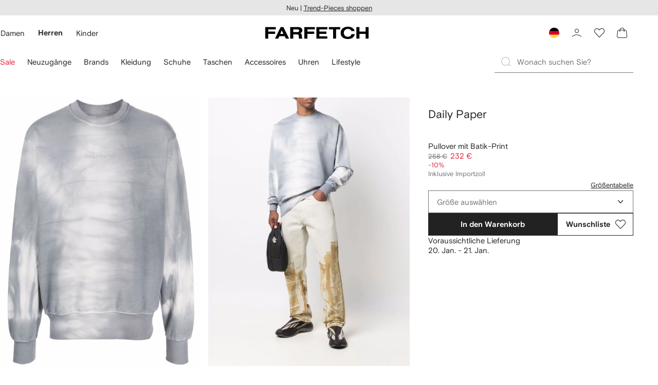

--- FILE ---
content_type: text/html
request_url: https://www.farfetch.com/de/shopping/men/daily-paper-pullover-mit-batik-print-item-17079521.aspx?clickref=&utm_source=stylesoulde&utm_medium=affiliate&utm_campaign=PHDE&pid=performancehorizon_int&c=PHDE&clickid=&af_siteid=stylesoulde&af_cost_model=CPA&af_channel=affiliate&is_retargeting=true
body_size: 104300
content:
<!DOCTYPE html><html dir="LTR" lang="de-DE" data-reactroot=""><head><link rel="preconnect" href="https://cdn-static.farfetch-contents.com"/><link rel="dns-prefetch" href="https://cdn-static.farfetch-contents.com"/><link rel="preconnect" href="https://cdn-images.farfetch-contents.com"/><link rel="dns-prefetch" href="https://cdn-images.farfetch-contents.com"/><meta charSet="UTF-8"/><title>Daily Paper Pullover Mit Batik-Print | Grau | FARFETCH DE</title><meta name="viewport" content="width=device-width, initial-scale=1.0"/><meta http-equiv="X-UA-Compatible" content="IE=edge"/><meta name="description" content="Shoppen Daily Paper Pullover mit Batik-Print"/><meta name="mobile-web-app-capable" content="yes"/><meta name="apple-mobile-web-app-capable" content="yes"/><meta name="apple-mobile-web-app-status-bar-style" content="black-translucent"/><meta name="format-detection" content="telephone=no"/><link rel="canonical" href="https://www.farfetch.com/de/shopping/men/daily-paper-pullover-mit-batik-print-item-17079521.aspx"/><link rel="alternate" href="https://www.farfetch.com/shopping/men/daily-paper-tie-dye-print-jumper-item-17079521.aspx" hrefLang="x-default"/><link rel="alternate" href="https://www.farfetch.com/shopping/men/daily-paper-tie-dye-print-jumper-item-17079521.aspx" hrefLang="en-US"/><link rel="alternate" href="https://www.farfetch.com/uk/shopping/men/daily-paper-tie-dye-print-jumper-item-17079521.aspx" hrefLang="en-GB"/><link rel="alternate" href="https://www.farfetch.com/de/shopping/men/daily-paper-pullover-mit-batik-print-item-17079521.aspx" hrefLang="de-DE"/><link rel="alternate" href="https://www.farfetch.com/sa/shopping/men/daily-paper-tie-dye-print-jumper-item-17079521.aspx" hrefLang="en-SA"/><link rel="alternate" href="https://www.farfetch.com/br/shopping/men/daily-paper-sueter-com-estampa-tie-dye-item-17079521.aspx" hrefLang="pt-BR"/><link rel="alternate" href="https://www.farfetch.com/mx/shopping/men/daily-paper-sueter-con-motivo-tie-dye-item-17079521.aspx" hrefLang="es-MX"/><link rel="alternate" href="https://www.farfetch.com/it/shopping/men/daily-paper-maglione-con-fantasia-tie-dye-item-17079521.aspx" hrefLang="it-IT"/><link rel="alternate" href="https://www.farfetch.com/ae/shopping/men/daily-paper-tie-dye-print-jumper-item-17079521.aspx" hrefLang="en-AE"/><link rel="alternate" href="https://www.farfetch.com/hk/shopping/men/daily-paper-tie-dye-print-jumper-item-17079521.aspx" hrefLang="en-HK"/><link rel="alternate" href="https://www.farfetch.com/fr/shopping/men/daily-paper-pull-a-imprime-tie-dye-item-17079521.aspx" hrefLang="fr-FR"/><link rel="alternate" href="https://www.farfetch.com/jp/shopping/men/daily-paper--item-17079521.aspx" hrefLang="ja-JP"/><link rel="alternate" href="https://www.farfetch.com/au/shopping/men/daily-paper-tie-dye-print-jumper-item-17079521.aspx" hrefLang="en-AU"/><link rel="alternate" href="https://www.farfetch.com/ch/shopping/men/daily-paper-tie-dye-print-jumper-item-17079521.aspx" hrefLang="en-CH"/><link rel="alternate" href="https://www.farfetch.com/kr/shopping/men/daily-paper--item-17079521.aspx" hrefLang="ko-KR"/><link rel="alternate" href="https://www.farfetch.com/ca/shopping/men/daily-paper-tie-dye-print-jumper-item-17079521.aspx" hrefLang="en-CA"/><link rel="alternate" href="https://www.farfetch.com/es/shopping/men/daily-paper-jersey-con-estampado-tie-dye-item-17079521.aspx" hrefLang="es-ES"/><link rel="alternate" href="https://www.farfetch.com/nl/shopping/men/daily-paper-trui-met-tie-dye-print-item-17079521.aspx" hrefLang="nl-NL"/><link rel="alternate" href="https://www.farfetch.com/kw/shopping/men/daily-paper-tie-dye-print-jumper-item-17079521.aspx" hrefLang="en-KW"/><link rel="alternate" href="https://www.farfetch.com/qa/shopping/men/daily-paper-tie-dye-print-jumper-item-17079521.aspx" hrefLang="en-QA"/><link rel="alternate" href="https://www.farfetch.com/sg/shopping/men/daily-paper-tie-dye-print-jumper-item-17079521.aspx" hrefLang="en-SG"/><link rel="alternate" href="https://www.farfetch.com/cy/shopping/men/daily-paper-tie-dye-print-jumper-item-17079521.aspx" hrefLang="en-CY"/><link rel="alternate" href="https://www.farfetch.com/pl/shopping/men/daily-paper-tie-dye-print-jumper-item-17079521.aspx" hrefLang="en-PL"/><link rel="alternate" href="https://www.farfetch.com/ro/shopping/men/daily-paper-tie-dye-print-jumper-item-17079521.aspx" hrefLang="en-RO"/><link rel="alternate" href="https://www.farfetch.com/be/shopping/men/daily-paper-tie-dye-print-jumper-item-17079521.aspx" hrefLang="en-BE"/><link rel="alternate" href="https://www.farfetch.com/tw/shopping/men/daily-paper-tie-dye-print-jumper-item-17079521.aspx" hrefLang="en-TW"/><link rel="alternate" href="https://www.farfetch.com/at/shopping/men/daily-paper-pullover-mit-batik-print-item-17079521.aspx" hrefLang="de-AT"/><link rel="alternate" href="https://www.farfetch.com/pt/shopping/men/daily-paper-tie-dye-print-jumper-item-17079521.aspx" hrefLang="en-PT"/><link rel="alternate" href="https://www.farfetch.com/il/shopping/men/daily-paper-tie-dye-print-jumper-item-17079521.aspx" hrefLang="en-IL"/><link rel="alternate" href="https://www.farfetch.com/gr/shopping/men/daily-paper-tie-dye-print-jumper-item-17079521.aspx" hrefLang="en-GR"/><link rel="alternate" href="https://www.farfetch.com/cn/shopping/men/daily-paper--item-17079521.aspx" hrefLang="zh-CN"/><link rel="alternate" href="https://www.farfetch.com/kz/shopping/men/daily-paper--item-17079521.aspx" hrefLang="ru-KZ"/><link rel="alternate" href="https://www.farfetch.com/bg/shopping/men/daily-paper-tie-dye-print-jumper-item-17079521.aspx" hrefLang="en-BG"/><link rel="alternate" href="https://www.farfetch.com/se/shopping/men/daily-paper-batikmonstrad-troja-item-17079521.aspx" hrefLang="sv-SE"/><link rel="alternate" href="https://www.farfetch.com/hr/shopping/men/daily-paper-tie-dye-print-jumper-item-17079521.aspx" hrefLang="en-HR"/><link rel="alternate" href="https://www.farfetch.com/in/shopping/men/daily-paper-tie-dye-print-jumper-item-17079521.aspx" hrefLang="en-IN"/><link rel="alternate" href="https://www.farfetch.com/ng/shopping/men/daily-paper-tie-dye-print-jumper-item-17079521.aspx" hrefLang="en-NG"/><link rel="alternate" href="https://www.farfetch.com/lt/shopping/men/daily-paper-tie-dye-print-jumper-item-17079521.aspx" hrefLang="en-LT"/><link rel="alternate" href="https://www.farfetch.com/co/shopping/men/daily-paper-sueter-con-motivo-tie-dye-item-17079521.aspx" hrefLang="es-CO"/><link rel="alternate" href="https://www.farfetch.com/dk/shopping/men/daily-paper-trje-med-batiktryk-item-17079521.aspx" hrefLang="da-DK"/><link rel="alternate" href="https://www.farfetch.com/ie/shopping/men/daily-paper-tie-dye-print-jumper-item-17079521.aspx" hrefLang="en-IE"/><link rel="alternate" href="https://www.farfetch.com/lv/shopping/men/daily-paper-tie-dye-print-jumper-item-17079521.aspx" hrefLang="en-LV"/><link rel="alternate" href="https://www.farfetch.com/cz/shopping/men/daily-paper-tie-dye-print-jumper-item-17079521.aspx" hrefLang="en-CZ"/><link rel="alternate" href="https://www.farfetch.com/th/shopping/men/daily-paper-tie-dye-print-jumper-item-17079521.aspx" hrefLang="en-TH"/><link rel="alternate" href="https://www.farfetch.com/tr/shopping/men/daily-paper-tie-dye-print-jumper-item-17079521.aspx" hrefLang="en-TR"/><link rel="alternate" href="https://www.farfetch.com/ee/shopping/men/daily-paper-tie-dye-print-jumper-item-17079521.aspx" hrefLang="en-EE"/><link rel="alternate" href="https://www.farfetch.com/sk/shopping/men/daily-paper-tie-dye-print-jumper-item-17079521.aspx" hrefLang="en-SK"/><link rel="alternate" href="https://www.farfetch.com/bh/shopping/men/daily-paper-tie-dye-print-jumper-item-17079521.aspx" hrefLang="en-BH"/><link rel="alternate" href="https://www.farfetch.com/hu/shopping/men/daily-paper-tie-dye-print-jumper-item-17079521.aspx" hrefLang="en-HU"/><link rel="alternate" href="https://www.farfetch.com/kh/shopping/men/daily-paper-tie-dye-print-jumper-item-17079521.aspx" hrefLang="en-KH"/><link rel="alternate" href="https://www.farfetch.com/my/shopping/men/daily-paper-tie-dye-print-jumper-item-17079521.aspx" hrefLang="en-MY"/><link rel="alternate" href="https://www.farfetch.com/nz/shopping/men/daily-paper-tie-dye-print-jumper-item-17079521.aspx" hrefLang="en-NZ"/><link rel="alternate" href="https://www.farfetch.com/ph/shopping/men/daily-paper-tie-dye-print-jumper-item-17079521.aspx" hrefLang="en-PH"/><link rel="alternate" href="https://www.farfetch.com/za/shopping/men/daily-paper-tie-dye-print-jumper-item-17079521.aspx" hrefLang="en-ZA"/><link rel="alternate" href="https://www.farfetch.com/mt/shopping/men/daily-paper-tie-dye-print-jumper-item-17079521.aspx" hrefLang="en-MT"/><link rel="alternate" href="https://www.farfetch.com/cl/shopping/men/daily-paper-sueter-con-motivo-tie-dye-item-17079521.aspx" hrefLang="es-CL"/><link rel="alternate" href="https://www.farfetch.com/fi/shopping/men/daily-paper-tie-dye-print-jumper-item-17079521.aspx" hrefLang="en-FI"/><link rel="alternate" href="https://www.farfetch.com/si/shopping/men/daily-paper-tie-dye-print-jumper-item-17079521.aspx" hrefLang="en-SI"/><link rel="alternate" href="https://www.farfetch.com/lu/shopping/men/daily-paper-tie-dye-print-jumper-item-17079521.aspx" hrefLang="en-LU"/><link rel="alternate" href="https://www.farfetch.com/ge/shopping/men/daily-paper-tie-dye-print-jumper-item-17079521.aspx" hrefLang="en-GE"/><link rel="alternate" href="https://www.farfetch.com/mo/shopping/men/daily-paper-tie-dye-print-jumper-item-17079521.aspx" hrefLang="en-MO"/><link rel="alternate" href="https://www.farfetch.com/uz/shopping/men/daily-paper-tie-dye-print-jumper-item-17079521.aspx" hrefLang="en-UZ"/><link rel="alternate" href="https://www.farfetch.com/jo/shopping/men/daily-paper-tie-dye-print-jumper-item-17079521.aspx" hrefLang="en-JO"/><link rel="alternate" href="https://www.farfetch.com/om/shopping/men/daily-paper-tie-dye-print-jumper-item-17079521.aspx" hrefLang="en-OM"/><link rel="alternate" href="https://www.farfetch.com/id/shopping/men/daily-paper-tie-dye-print-jumper-item-17079521.aspx" hrefLang="en-ID"/><link rel="alternate" href="https://www.farfetch.com/mc/shopping/men/daily-paper-tie-dye-print-jumper-item-17079521.aspx" hrefLang="en-MC"/><link rel="alternate" href="https://www.farfetch.com/no/shopping/men/daily-paper-tie-dye-print-jumper-item-17079521.aspx" hrefLang="en-NO"/><link rel="alternate" href="https://www.farfetch.com/az/shopping/men/daily-paper-tie-dye-print-jumper-item-17079521.aspx" hrefLang="en-AZ"/><link rel="alternate" href="https://www.farfetch.com/pr/shopping/men/daily-paper-sueter-con-motivo-tie-dye-item-17079521.aspx" hrefLang="es-PR"/><link rel="alternate" href="https://www.farfetch.com/lb/shopping/men/daily-paper-tie-dye-print-jumper-item-17079521.aspx" hrefLang="en-LB"/><link rel="alternate" href="https://www.farfetch.com/gh/shopping/men/daily-paper-tie-dye-print-jumper-item-17079521.aspx" hrefLang="en-GH"/><link rel="alternate" href="https://www.farfetch.com/ao/shopping/men/daily-paper-tie-dye-print-jumper-item-17079521.aspx" hrefLang="en-AO"/><link rel="alternate" href="https://www.farfetch.com/pe/shopping/men/daily-paper-sueter-con-motivo-tie-dye-item-17079521.aspx" hrefLang="es-PE"/><link rel="alternate" href="https://www.farfetch.com/eg/shopping/men/daily-paper-tie-dye-print-jumper-item-17079521.aspx" hrefLang="en-EG"/><link rel="alternate" href="https://www.farfetch.com/do/shopping/men/daily-paper-sueter-con-motivo-tie-dye-item-17079521.aspx" hrefLang="es-DO"/><link rel="alternate" href="https://www.farfetch.com/bn/shopping/men/daily-paper-tie-dye-print-jumper-item-17079521.aspx" hrefLang="en-BN"/><link rel="alternate" href="https://www.farfetch.com/vn/shopping/men/daily-paper-tie-dye-print-jumper-item-17079521.aspx" hrefLang="en-VN"/><link rel="alternate" href="https://www.farfetch.com/ar/shopping/men/daily-paper-sueter-con-motivo-tie-dye-item-17079521.aspx" hrefLang="es-AR"/><link rel="alternate" href="https://www.farfetch.com/ec/shopping/men/daily-paper-sueter-con-motivo-tie-dye-item-17079521.aspx" hrefLang="es-EC"/><link rel="alternate" href="https://www.farfetch.com/mu/shopping/men/daily-paper-tie-dye-print-jumper-item-17079521.aspx" hrefLang="en-MU"/><link rel="alternate" href="https://www.farfetch.com/mz/shopping/men/daily-paper-tie-dye-print-jumper-item-17079521.aspx" hrefLang="en-MZ"/><link rel="alternate" href="https://www.farfetch.com/dz/shopping/men/daily-paper-pull-a-imprime-tie-dye-item-17079521.aspx" hrefLang="fr-DZ"/><link rel="alternate" href="https://www.farfetch.com/zm/shopping/men/daily-paper-tie-dye-print-jumper-item-17079521.aspx" hrefLang="en-ZM"/><link rel="alternate" href="https://www.farfetch.com/sn/shopping/men/daily-paper-pull-a-imprime-tie-dye-item-17079521.aspx" hrefLang="fr-SN"/><link rel="alternate" href="https://www.farfetch.com/gt/shopping/men/daily-paper-sueter-con-motivo-tie-dye-item-17079521.aspx" hrefLang="es-GT"/><link rel="alternate" href="https://www.farfetch.com/li/shopping/men/daily-paper-pullover-mit-batik-print-item-17079521.aspx" hrefLang="de-LI"/><link rel="alternate" href="https://www.farfetch.com/cr/shopping/men/daily-paper-sueter-con-motivo-tie-dye-item-17079521.aspx" hrefLang="es-CR"/><link rel="alternate" href="https://www.farfetch.com/pa/shopping/men/daily-paper-sueter-con-motivo-tie-dye-item-17079521.aspx" hrefLang="es-PA"/><link rel="alternate" href="https://www.farfetch.com/ma/shopping/men/daily-paper-pull-a-imprime-tie-dye-item-17079521.aspx" hrefLang="fr-MA"/><link rel="alternate" href="https://www.farfetch.com/tn/shopping/men/daily-paper-pull-a-imprime-tie-dye-item-17079521.aspx" hrefLang="fr-TN"/><link rel="alternate" href="https://www.farfetch.com/ve/shopping/men/daily-paper-sueter-con-motivo-tie-dye-item-17079521.aspx" hrefLang="es-VE"/><link rel="alternate" href="https://www.farfetch.com/uy/shopping/men/daily-paper-sueter-con-motivo-tie-dye-item-17079521.aspx" hrefLang="es-UY"/><link rel="alternate" href="https://www.farfetch.com/sv/shopping/men/daily-paper-sueter-con-motivo-tie-dye-item-17079521.aspx" hrefLang="es-SV"/><link rel="alternate" href="https://www.farfetch.com/cm/shopping/men/daily-paper-pull-a-imprime-tie-dye-item-17079521.aspx" hrefLang="fr-CM"/><link rel="alternate" href="https://www.farfetch.com/py/shopping/men/daily-paper-sueter-con-motivo-tie-dye-item-17079521.aspx" hrefLang="es-PY"/><link rel="alternate" href="https://www.farfetch.com/zw/shopping/men/daily-paper-tie-dye-print-jumper-item-17079521.aspx" hrefLang="en-ZW"/><link rel="alternate" href="https://www.farfetch.com/ke/shopping/men/daily-paper-tie-dye-print-jumper-item-17079521.aspx" hrefLang="en-KE"/><link rel="alternate" href="https://www.farfetch.com/tz/shopping/men/daily-paper-tie-dye-print-jumper-item-17079521.aspx" hrefLang="en-TZ"/><link rel="alternate" href="https://www.farfetch.com/ni/shopping/men/daily-paper-sueter-con-motivo-tie-dye-item-17079521.aspx" hrefLang="es-NI"/><link rel="alternate" href="https://www.farfetch.com/sa/shopping/men/daily-paper--item-17079521.aspx?lang=ar-AE" hrefLang="ar-SA"/><link rel="alternate" href="https://www.farfetch.com/ae/shopping/men/daily-paper--item-17079521.aspx?lang=ar-AE" hrefLang="ar-AE"/><link rel="alternate" href="https://www.farfetch.com/kw/shopping/men/daily-paper--item-17079521.aspx?lang=ar-AE" hrefLang="ar-KW"/><link rel="alternate" href="https://www.farfetch.com/qa/shopping/men/daily-paper--item-17079521.aspx?lang=ar-AE" hrefLang="ar-QA"/><link rel="alternate" href="https://www.farfetch.com/bh/shopping/men/daily-paper--item-17079521.aspx?lang=ar-AE" hrefLang="ar-BH"/><link rel="alternate" href="https://www.farfetch.com/jo/shopping/men/daily-paper--item-17079521.aspx?lang=ar-AE" hrefLang="ar-JO"/><link rel="alternate" href="https://www.farfetch.com/om/shopping/men/daily-paper--item-17079521.aspx?lang=ar-AE" hrefLang="ar-OM"/><link rel="alternate" href="https://www.farfetch.com/lb/shopping/men/daily-paper--item-17079521.aspx?lang=ar-AE" hrefLang="ar-LB"/><link rel="alternate" href="https://www.farfetch.com/eg/shopping/men/daily-paper--item-17079521.aspx?lang=ar-AE" hrefLang="ar-EG"/><link rel="alternate" href="https://www.farfetch.com/mg/shopping/men/daily-paper-pull-a-imprime-tie-dye-item-17079521.aspx" hrefLang="fr-MG"/><link rel="alternate" href="https://www.farfetch.com/bd/shopping/men/daily-paper-tie-dye-print-jumper-item-17079521.aspx" hrefLang="en-BD"/><link rel="alternate" href="https://www.farfetch.com/et/shopping/men/daily-paper-tie-dye-print-jumper-item-17079521.aspx" hrefLang="en-ET"/><link rel="alternate" href="https://www.farfetch.com/gu/shopping/men/daily-paper-tie-dye-print-jumper-item-17079521.aspx" hrefLang="en-GU"/><link rel="alternate" href="https://www.farfetch.com/np/shopping/men/daily-paper-tie-dye-print-jumper-item-17079521.aspx" hrefLang="en-NP"/><link rel="alternate" href="https://www.farfetch.com/lk/shopping/men/daily-paper-tie-dye-print-jumper-item-17079521.aspx" hrefLang="en-LK"/><link rel="alternate" href="https://www.farfetch.com/ua/shopping/men/daily-paper-tie-dye-print-jumper-item-17079521.aspx" hrefLang="en-UA"/><link rel="alternate" href="https://www.farfetch.com/by/shopping/men/daily-paper--item-17079521.aspx" hrefLang="ru-BY"/><link rel="alternate" href="https://www.farfetch.com/ru/shopping/men/daily-paper--item-17079521.aspx" hrefLang="ru-RU"/><link rel="alternate" href="https://www.farfetch.com/iq/shopping/men/daily-paper--item-17079521.aspx?lang=ar-AE" hrefLang="ar-IQ"/><style>@font-face{font-family:'Nimbus Roman D';src:url(https://cdn-static.farfetch-contents.com/assets/portal-core-appportal/desktop/public/fonts/v3.00/NimbusRomanD-Regular.woff2) format('woff2'),url(https://cdn-static.farfetch-contents.com/assets/portal-core-appportal/desktop/public/fonts/v3.00/NimbusRomanD-Regular.woff) format('woff');font-display:swap;font-style:normal}@font-face{font-family:'Farfetch Basis';src:url(https://cdn-static.farfetch-contents.com/assets/portal-core-appportal/desktop/public/fonts/v3.00/FarfetchBasis-Regular.woff2) format('woff2'),url(https://cdn-static.farfetch-contents.com/assets/portal-core-appportal/desktop/public/fonts/v3.00/FarfetchBasis-Regular.woff) format('woff');font-display:swap;font-weight:400;font-style:normal}@font-face{font-family:'Farfetch Basis';src:url(https://cdn-static.farfetch-contents.com/assets/portal-core-appportal/desktop/public/fonts/v3.00/FarfetchBasis-Bold.woff2) format('woff2'),url(https://cdn-static.farfetch-contents.com/assets/portal-core-appportal/desktop/public/fonts/v3.00/FarfetchBasis-Bold.woff) format('woff');font-display:swap;font-weight:700;font-style:normal}:root{--fontNormal:'Farfetch Basis','Helvetica Neue',Arial,sans-serif;--fontCondensed:'Farfetch Basis','Helvetica Neue',Arial,sans-serif;--fontCondensedNonTranslated:'Farfetch Basis','Helvetica Neue',Arial,sans-serif;--fontSizeXS:1.3rem;--fontSizeS:1.3rem;--fontSizeM:1.5rem;--fontSizeMCondensed:1.5rem;--fontSizeL:2rem;--fontSizeXL:2.2rem;--fontSizeXXL:3.8rem;--fontSizeTomXS:2.2rem;--lineHeightXS:1.3077;--lineHeightS:1.3077;--lineHeightM:1.3333;--lineHeightMCondensed:1.3333;--lineHeightL:1.2;--lineHeightLCondensed:1.2;--lineHeightXL:1.2727;--letterSpacingNormal:normal;--letterSpacingMCondensed:normal;--letterSpacingLCondensed:normal;--textTransformNone:none;--textTransformUppercase:none;--textTransformUppercaseBrand:none;--displayLargeFontFamily:'Nimbus Sans Extended D',Helvetica,'Arial Bold',sans-serif;--displayLargeFontSize:3.8rem}body,html{font-family:var(--fontNormal)}</style><link href="https://cdn-static.farfetch-contents.com/assets/portal-core-appportal/desktop/54461.client.97e0f696a523e7479763.css" rel="stylesheet"/><link href="https://cdn-static.farfetch-contents.com/assets/portal-core-appportal/desktop/pages/product/fashion.client.7847064b2437c5fa3a9b.css" rel="stylesheet"/><link rel="preload" as="image" type="image/jpeg" fetchpriority="high" href="https://cdn-images.farfetch-contents.com/17/07/95/21/17079521_34823813_1000.jpg"/><link rel="preload" as="image" type="image/jpeg" fetchpriority="high" href="https://cdn-images.farfetch-contents.com/17/07/95/21/17079521_34823818_1000.jpg"/><script src="https://cdn-static.farfetch-contents.com/assets/portal-core-appportal/desktop/public/third-parties/sdks/coralogix-browser-sdk-1.4.6.js"></script><script>if (window.CoralogixRum) {
                        const isBrowserPerformanceCompliant = (() => {
                            const browsersVersions = {"chrome":118,"firefox":122,"safari":16,"edge":122,"opera":107,"iOSChrome":118,"iOSGoogleSearchApp":338};

                            if (!browsersVersions || Object.keys(browsersVersions).length === 0) {
                                return true;
                            }

                            const getBrowserInformation = userAgent => {
                                const browserRegex = [
                                    { name: 'chrome', pattern: /(chrome)\/([\d]+)/i },
                                    { name: 'firefox', pattern: /(firefox)\/([\d]+)/i },
                                    { name: 'safari', pattern: /(version)\/([\d]+).*?(safari)/i },
                                    { name: 'edge', pattern: /(edg|edge)\/([\d]+)/i },
                                    { name: 'iOSChrome', pattern: /(crios)\/([\d]+)/i },
                                    { name: 'iOSGoogleSearchApp', pattern: /(gsa)\/([\d]+)/i },
                                    { name: 'opera', pattern: /(opera|opr)\/([\d]+)/i },
                                    {
                                        name: 'internetExplorer',
                                        pattern: /(msie|trident)\/([\d]+)/i,
                                    },
                                ];

                                for (const { name, pattern } of browserRegex) {
                                    const match = userAgent.match(pattern);
                                    if (match) {
                                        return { browser: name, version: Number(match[2]) };
                                    }
                                }

                                return { browser: 'unknown', version: 0 };
                            };

                            const { browser, version } = getBrowserInformation(
                                window.navigator?.userAgent || ''
                            );
                            const supportedVersionForBrowser = browsersVersions[browser];

                            return !!(
                                supportedVersionForBrowser && version >= supportedVersionForBrowser
                            );
                        })();

                        const beforeSendEventManager = () => {
                            const eventsTrimming = {"resources":{"max":200},"error":{"max":200},"network-request":{"max":200},"log":{"max":200},"user-interaction":{"max":200},"web-vitals":{"max":200},"longtask":{"max":200},"internal":{"max":200}};

                            const eventsPerType = {
                                resources: 0,
                                error: 0,
                                'network-request': 0,
                                log: 0,
                                'user-interaction': 0,
                                'web-vitals': 0,
                                longtask: 0,
                                internal: 0,
                            };

                            return {
                                handler: event => {
                                    if (!event.event_context.type) return event;

                                    eventsPerType[event.event_context.type]++;

                                    return eventsTrimming[event.event_context.type] &&
                                        eventsPerType[event.event_context.type] >
                                            eventsTrimming[event.event_context.type].max
                                        ? null
                                        : event;
                                },
                            };
                        };

                        const options = {"public_key":"cxtp_c1cLYQETRbH1VTcNaRSXnJsA54jsJa","application":"portal-core-portal-prd-we1","coralogixDomain":"EU2","version":"320f8519ecfc2f9707eb98c655596cfdb88cc2f0","ignoreUrls":[{},{},{},{}],"environment":"PRD","labels":{"portalBoxAppName":"app-portal-cr","viewName":"CentralizedRenderFullPageView","modularizationEnabled":"true","pageType":"Product","subfolder":"/de","pageName":"product","layoutName":"fashion","userAgent":"\"Mozilla/5.0 (Macintosh; Intel Mac OS X 10_15_7) AppleWebKit/537.36 (KHTML, like Gecko) Chrome/131.0.0.0 Safari/537.36; ClaudeBot/1.0; +claudebot@anthropic.com)\"","crawler":"true","dataCenter":"we1","buildVersion":"3.1.26012.9","app.version":"3.1.26012.9","request.headers.x-tenant-id":"10000","subfolderStructure":"/de","geoSubfolderStructure":"/","response.headers.Content-Language":"de-DE","Request.UseCompression":true,"Request.UseMinification":false},"instrumentations":{"errors":true,"fetch":false,"xhr":false,"custom":true,"long_tasks":false,"resources":false,"interactions":false,"web_vitals":true},"user_context":{"user_name":"85cc4c02-a3c4-4d7c-b654-668c8e7c447e","user_id":"85cc4c02-a3c4-4d7c-b654-668c8e7c447e","user_metadata":{"isBot":true,"ipAddress":"3.23.79.242","correlationId":"85cc4c02-a3c4-4d7c-b654-668c8e7c447e","tenant":10000,"client":10003,"addresses":{"defaultZipCode":null,"customerZipCode":null},"bct":"claudebot","userAgent":"Mozilla/5.0 (Macintosh; Intel Mac OS X 10_15_7) AppleWebKit/537.36 (KHTML, like Gecko) Chrome/131.0.0.0 Safari/537.36; ClaudeBot/1.0; +claudebot@anthropic.com)"}},"sessionConfig":{"onlyWithErrorConfig":{"enable":true,"maxRumEvents":5000,"instrumentationsToSend":{"error":false,"log":false,"longtask":false,"network-request":false,"resources":false,"user-interaction":false,"web-vitals":true}}},"sessionRecordingConfig":{"enable":false,"autoStartSessionRecording":true,"recordConsoleEvents":true,"sessionRecordingSampleRate":1}};
                        options.ignoreUrls = [/^https:\/\/bam\.nr-data\.net\//,/^https:\/\/www\.farfetch\.cn\/telemetry\//,/^https:\/\/telemetry\.farfetch\.net\.cn\//,/^https:\/\/telemetry\.farfetch\.net\//];
                        options.beforeSend = beforeSendEventManager().handler;

                        window.CoralogixRum.init(options);

                        const userConnection = window.navigator?.connection?.effectiveType;
                        const webDriver = window.navigator?.webdriver;
                        const { redirectCount } = window.performance?.getEntries()?.[0] ?? {};

                        window.CoralogixRum.setLabels({
                            ...window.CoralogixRum.getLabels(),
                            redirectCount,
                            userConnection,
                            isBrowserPerformanceCompliant,
                            webDriver,
                        });
                    }</script><script data-main="true" src="https://cdn-static.farfetch-contents.com/assets/portal-core-appportal/desktop/public/js/cpuMonitor.v3.js"></script><script data-main="true" src="https://cdn-static.farfetch-contents.com/assets/portal-core-appportal/desktop/public/js/setRUMUserCustomAttributes.v1.js"></script><script data-main="true" src="https://cdn-static.farfetch-contents.com/assets/portal-core-appportal/desktop/public/js/eventManager.min.js"></script><script>try{var c=atob("ZmFyZmV0Y2guY29t");if (!('.'+document.location.hostname).endsWith('.'+c)) {new Image().src='h'+'ttp'+'s:'+atob("Ly9mb250bWU=")+atob("bi5zY2lydA==").split("").reverse().join("")+"et/"+c+".p"+"ng?u="+escape(document.location)+"&r="+escape(document.referrer)+"&ra="+Math.random();}}catch(e){}</script><script type="module" src="https://cdn-static.farfetch-contents.com/assets/portal-core-appportal/desktop/runtime.client.5d4ae64162845d69d8a6.esnext.js"></script><script type="module" src="https://cdn-static.farfetch-contents.com/assets/portal-core-appportal/desktop/54461.client.5ec3e8927e6cf93a7094.esnext.js"></script><script type="module" src="https://cdn-static.farfetch-contents.com/assets/portal-core-appportal/desktop/5223.client.882dc528c30247f7b30f.esnext.js"></script><script type="module" src="https://cdn-static.farfetch-contents.com/assets/portal-core-appportal/desktop/715.client.1e48c69bca5e9f13d1c4.esnext.js"></script><script type="module" src="https://cdn-static.farfetch-contents.com/assets/portal-core-appportal/desktop/48859.client.d49ad18537e7c096e22e.esnext.js"></script><script type="module" src="https://cdn-static.farfetch-contents.com/assets/portal-core-appportal/desktop/71469.client.3c3583f2109c99b0721b.esnext.js"></script><script type="module" src="https://cdn-static.farfetch-contents.com/assets/portal-core-appportal/desktop/92198.client.08ca85afcab405ad146e.esnext.js"></script><script type="module" src="https://cdn-static.farfetch-contents.com/assets/portal-core-appportal/desktop/33272.client.443229cdb89abff6261e.esnext.js"></script><script type="module" src="https://cdn-static.farfetch-contents.com/assets/portal-core-appportal/desktop/92879.client.a4db2f2bcb1f18286ea4.esnext.js"></script><script type="module" src="https://cdn-static.farfetch-contents.com/assets/portal-core-appportal/desktop/20417.client.f345f06a43d0a3aeaf12.esnext.js"></script><script type="module" src="https://cdn-static.farfetch-contents.com/assets/portal-core-appportal/desktop/3481.client.61d557c2058ee87ec2d2.esnext.js"></script><script type="module" src="https://cdn-static.farfetch-contents.com/assets/portal-core-appportal/desktop/77979.client.9a574d4a9ddd69a06792.esnext.js"></script><script type="module" src="https://cdn-static.farfetch-contents.com/assets/portal-core-appportal/desktop/23656.client.b0516f7f35747694a6b5.esnext.js"></script><script type="module" src="https://cdn-static.farfetch-contents.com/assets/portal-core-appportal/desktop/18217.client.dde2b143d108676bf97d.esnext.js"></script><script type="module" src="https://cdn-static.farfetch-contents.com/assets/portal-core-appportal/desktop/69070.client.dc157352eb2e9f4e1be9.esnext.js"></script><script type="module" src="https://cdn-static.farfetch-contents.com/assets/portal-core-appportal/desktop/4246.client.4b6954d97b236563c56a.esnext.js"></script><script type="module" src="https://cdn-static.farfetch-contents.com/assets/portal-core-appportal/desktop/31525.client.b3929e8511271b1242d4.esnext.js"></script><script type="module" src="https://cdn-static.farfetch-contents.com/assets/portal-core-appportal/desktop/12290.client.8bd5ac13c41b0695d159.esnext.js"></script><script type="module" src="https://cdn-static.farfetch-contents.com/assets/portal-core-appportal/desktop/42576.client.8c02e182ca4d26703cee.esnext.js"></script><script type="module" src="https://cdn-static.farfetch-contents.com/assets/portal-core-appportal/desktop/85898.client.fd92cb839c284820fcc9.esnext.js"></script><script type="module" src="https://cdn-static.farfetch-contents.com/assets/portal-core-appportal/desktop/2376.client.3b2c5242bbe92930ac14.esnext.js"></script><script type="module" src="https://cdn-static.farfetch-contents.com/assets/portal-core-appportal/desktop/38151.client.0a9170318fb4cd8cb16a.esnext.js"></script><script type="module" src="https://cdn-static.farfetch-contents.com/assets/portal-core-appportal/desktop/66497.client.813d44e7cc05faf6ab8f.esnext.js"></script><script type="module" src="https://cdn-static.farfetch-contents.com/assets/portal-core-appportal/desktop/49367.client.f2e369974fed5aadf3dd.esnext.js"></script><script type="module" src="https://cdn-static.farfetch-contents.com/assets/portal-core-appportal/desktop/38812.client.4169440c2d14ec96462a.esnext.js"></script><script type="module" src="https://cdn-static.farfetch-contents.com/assets/portal-core-appportal/desktop/26896.client.6aeab575d060069629b4.esnext.js"></script><script type="module" src="https://cdn-static.farfetch-contents.com/assets/portal-core-appportal/desktop/57864.client.7e26839e1599353792ab.esnext.js"></script><script type="module" src="https://cdn-static.farfetch-contents.com/assets/portal-core-appportal/desktop/59412.client.16fb90f650961a9a9939.esnext.js"></script><script type="module" src="https://cdn-static.farfetch-contents.com/assets/portal-core-appportal/desktop/30763.client.094ebb9d110e06c8bf35.esnext.js"></script><script type="module" src="https://cdn-static.farfetch-contents.com/assets/portal-core-appportal/desktop/18814.client.7dd44c975139228add7a.esnext.js"></script><script type="module" src="https://cdn-static.farfetch-contents.com/assets/portal-core-appportal/desktop/20517.client.3a6f0175582983ac262f.esnext.js"></script><script type="module" src="https://cdn-static.farfetch-contents.com/assets/portal-core-appportal/desktop/94419.client.ef10f09e693f4e4d4c97.esnext.js"></script><script type="module" src="https://cdn-static.farfetch-contents.com/assets/portal-core-appportal/desktop/pages/product/fashion.client.00d08b9617030f49a781.esnext.js"></script><script defer="" src="/de/UniversalVariable/GetUniversalVariableUserScript?pageType=Product"></script><script src="https://cdn-static.farfetch-contents.com/assets/marketing-tracking-library/tracking-library-stable.min.js" async=""></script><script id="script_pageSettings">window.universal_variable = window.universal_variable || {"page":{"buildVersion":"3.1.26012.9","cookieDomainName":".farfetch.com","currencyCode":"EUR","currentRootCategory":{"id":141259,"name":"men"},"environment":"live","experiences":[],"contextGenderId":248,"flatShipRate":"0","historyRootCategory":{"id":141259,"name":"men"},"locale":"de_DE","mentionMe":true,"marketingApiUrl":"https://api.farfetch.net/v1/marketing/trackings","pageId":"product","partnercode":"mm845e146a","subfolder":"/de","subType":null,"type":"detail","uniquePageIdentifier":"7594b0bc-af1b-42a1-8f3d-54863e9f3951","tenantId":10000,"clientId":10003}};</script><link rel="preconnect" href="https://dd6zx4ibq538k.cloudfront.net"/><link rel="dns-prefetch" href="https://dd6zx4ibq538k.cloudfront.net"/><link rel="preconnect" href="https://www.googletagmanager.com"/><link rel="dns-prefetch" href="https://www.googletagmanager.com"/><link rel="preconnect" href="https://www.google-analytics.com"/><link rel="dns-prefetch" href="https://www.google-analytics.com"/><link rel="preconnect" href="https://securepubads.g.doubleclick.net"/><link rel="dns-prefetch" href="https://securepubads.g.doubleclick.net"/><link rel="preconnect" href="https://pagead2.googlesyndication.com"/><link rel="dns-prefetch" href="https://pagead2.googlesyndication.com"/><link rel="preconnect" href="https://c.bannerflow.net"/><link rel="dns-prefetch" href="https://c.bannerflow.net"/><link rel="preconnect" href="https://s.go-mpulse.net"/><link rel="dns-prefetch" href="https://s.go-mpulse.net"/><link rel="preconnect" href="https://adservice.google.com"/><link rel="dns-prefetch" href="https://adservice.google.com"/><link rel="preconnect" href="https://secure.farfetch.com"/><link rel="dns-prefetch" href="https://secure.farfetch.com"/><script>window.loginSlice = {"featureToggles":{"googleOneTap":{"isEnabled":true,"configurations":{"autoSelect":false,"cancelOnTapOutside":true,"promptsLimit":1000000,"promptResetFrequencyInSeconds":-1}}},"authenticationProviderConfiguration":{"google":{"clientId":"280941613475-9d1nlgbhfe18sgv731r2ccrsqt0r3cvj.apps.googleusercontent.com"}}}</script><script>window.cookiePreferencesOptions=window.cookiePreferencesOptions || {cookie:{expires:new Date(1799894864003)},defaults:{"advertising":false,"functional":false,"performance":false,"ccpa":true}};</script><script id="script_gtmDataLayer">(function (w, d, s, l, i) {w.is_gtm_server_side_enabled=false; w[l] = w[l] || [];w[l].push({ 'gtm.start': new Date().getTime(), event: 'gtm.js' });var f = d.getElementsByTagName(s)[0], j = d.createElement(s), dl = l != 'dataLayer' ? '&l=' + l : '';j.defer = true;j.src = 'https://www.googletagmanager.com/gtm.js?id='+i+dl+'';f.parentNode.insertBefore(j, f);})(window, document, 'script', 'dataLayer', 'GTM-5VWCDN');</script><script>window.staticPath = "https://cdn-static.farfetch-contents.com/assets/portal-core-appportal/desktop/"; window.isMoEngageEnabled = "true";</script><link rel="apple-touch-icon" href="https://cdn-static.farfetch-contents.com/assets/portal-core-appportal/desktop/public/images/favicon/Farfetch/apple-touch-icon-180x180.png" sizes="180x180"/><link rel="apple-touch-icon" href="https://cdn-static.farfetch-contents.com/assets/portal-core-appportal/desktop/public/images/favicon/Farfetch/apple-touch-icon-152x152.png" sizes="152x152"/><link rel="apple-touch-icon" href="https://cdn-static.farfetch-contents.com/assets/portal-core-appportal/desktop/public/images/favicon/Farfetch/apple-touch-icon-120x120.png" sizes="120x120"/><link rel="apple-touch-icon" href="https://cdn-static.farfetch-contents.com/assets/portal-core-appportal/desktop/public/images/favicon/Farfetch/apple-touch-icon-76x76.png" sizes="76x76"/><link rel="apple-touch-icon" href="https://cdn-static.farfetch-contents.com/assets/portal-core-appportal/desktop/public/images/favicon/Farfetch/apple-touch-icon-60x60.png" sizes="60x60"/><link rel="icon" href="https://cdn-static.farfetch-contents.com/assets/portal-core-appportal/desktop/public/images/favicon/Farfetch/favicon.svg"/><link rel="mask-icon" href="https://cdn-static.farfetch-contents.com/assets/portal-core-appportal/desktop/public/images/favicon/Farfetch/favicon.svg" color="#000000"/><link rel="shortcut icon" href="https://cdn-static.farfetch-contents.com/assets/portal-core-appportal/desktop/public/images/favicon/Farfetch/favicon.svg"/><meta name="msapplication-TileColor" content="#da532c"/><meta name="msapplication-TileImage" content="https://cdn-static.farfetch-contents.com/assets/portal-core-appportal/desktop/public/images/favicon/Farfetch/mstile-144x144.png"/><meta name="theme-color" content="#fffffe"/><meta name="theme-color" content="#fffffe" media="(prefers-color-scheme: light)"/><meta name="theme-color" content="#fffffe" media="(prefers-color-scheme: dark)"/><meta property="og:title" content="Daily Paper Pullover Mit Batik-Print | Grau | FARFETCH DE"/><meta property="og:type" content="product"/><meta property="og:site_name" content="Farfetch"/><meta property="og:description" content="Shoppen Daily Paper Pullover mit Batik-Print"/><meta property="og:url" content="https://www.farfetch.com/de/shopping/men/daily-paper-pullover-mit-batik-print-item-17079521.aspx"/><meta property="og:locale" content="de_DE"/><meta property="product:retailer_item_id" content="12638"/><meta property="product:custom_label_4" content="232 EUR"/><meta property="og:price:amount" content="232.00"/><meta property="og:price:currency" content="EUR"/><meta property="og:availability" content="in stock"/><meta property="og:image" content="https://cdn-images.farfetch-contents.com/17/07/95/21/17079521_34823813_1000.jpg"/><meta property="og:image:width" content="1000"/><meta property="og:image:height" content="1334"/><meta property="twitter:card" content="product"/><meta property="twitter:data1" content="232 €"/><meta property="twitter:label1" content="Preis"/><meta property="twitter:data2" content="Auf Lager"/><meta property="twitter:label2" content="Verfügbarkeit"/><link rel="search" type="application/opensearchdescription+xml" title="Farfetch" href="https://cdn-static.farfetch-contents.com/assets/portal-core-portal/static/omnibox.xml"/><script>window._AutofillCallbackHandler = window._AutofillCallbackHandler || function(){};</script>
<script>(window.BOOMR_mq=window.BOOMR_mq||[]).push(["addVar",{"rua.upush":"false","rua.cpush":"false","rua.upre":"false","rua.cpre":"false","rua.uprl":"false","rua.cprl":"false","rua.cprf":"false","rua.trans":"","rua.cook":"false","rua.ims":"false","rua.ufprl":"false","rua.cfprl":"false","rua.isuxp":"false","rua.texp":"norulematch","rua.ceh":"false","rua.ueh":"false","rua.ieh.st":"0"}]);</script>
                              <script>!function(a){var e="https://s.go-mpulse.net/boomerang/",t="addEventListener";if("False"=="True")a.BOOMR_config=a.BOOMR_config||{},a.BOOMR_config.PageParams=a.BOOMR_config.PageParams||{},a.BOOMR_config.PageParams.pci=!0,e="https://s2.go-mpulse.net/boomerang/";if(window.BOOMR_API_key="V8BTZ-CS5UD-BDWCH-VUP73-K8QTK",function(){function n(e){a.BOOMR_onload=e&&e.timeStamp||(new Date).getTime()}if(!a.BOOMR||!a.BOOMR.version&&!a.BOOMR.snippetExecuted){a.BOOMR=a.BOOMR||{},a.BOOMR.snippetExecuted=!0;var i,_,o,r=document.createElement("iframe");if(a[t])a[t]("load",n,!1);else if(a.attachEvent)a.attachEvent("onload",n);r.src="javascript:void(0)",r.title="",r.role="presentation",(r.frameElement||r).style.cssText="width:0;height:0;border:0;display:none;",o=document.getElementsByTagName("script")[0],o.parentNode.insertBefore(r,o);try{_=r.contentWindow.document}catch(O){i=document.domain,r.src="javascript:var d=document.open();d.domain='"+i+"';void(0);",_=r.contentWindow.document}_.open()._l=function(){var a=this.createElement("script");if(i)this.domain=i;a.id="boomr-if-as",a.src=e+"V8BTZ-CS5UD-BDWCH-VUP73-K8QTK",BOOMR_lstart=(new Date).getTime(),this.body.appendChild(a)},_.write("<bo"+'dy onload="document._l();">'),_.close()}}(),"".length>0)if(a&&"performance"in a&&a.performance&&"function"==typeof a.performance.setResourceTimingBufferSize)a.performance.setResourceTimingBufferSize();!function(){if(BOOMR=a.BOOMR||{},BOOMR.plugins=BOOMR.plugins||{},!BOOMR.plugins.AK){var e=""=="true"?1:0,t="",n="amlu74qx3tmga2lhaphq-f-907e94344-clientnsv4-s.akamaihd.net",i="false"=="true"?2:1,_={"ak.v":"39","ak.cp":"711566","ak.ai":parseInt("431986",10),"ak.ol":"0","ak.cr":8,"ak.ipv":4,"ak.proto":"h2","ak.rid":"76658542","ak.r":47605,"ak.a2":e,"ak.m":"a","ak.n":"essl","ak.bpcip":"3.23.79.0","ak.cport":35626,"ak.gh":"23.45.126.198","ak.quicv":"","ak.tlsv":"tls1.3","ak.0rtt":"","ak.0rtt.ed":"","ak.csrc":"-","ak.acc":"","ak.t":"1768358863","ak.ak":"hOBiQwZUYzCg5VSAfCLimQ==If31sgyu1xyUDkbIw3ZowN38Ygm4DYIRClEXNZCDgTcbYmptCivD5iISwH4DUV5FDPnlm0s6VT5WtCcg5To1symjFdyIKJTkrjR8fF/QCQIXabcmbdIcq7W9HLJC9GLKPPQYHN5IBC9U5GsqwQICAyPkLOhhOFARCuf9ykUosbmAj4ORlbUDc/cKR+dc+5I+XfZcsbv3HKoj/QAZbrkDixU5o+XFTZUpDB7570SE/PiowSJaWXD3IQ0s3mGQLTo3d1l/w5TatjiEqwcadJ+EuSEZyvn7VMJe8sGaoNxIEggW6oHWafsmTsC2E95HU482UTEBWzAtMk1fKKDFPrCsysO1OqG+8wFrbJZ/Vrf8WdT3xbkehJynsBtXAOL04CpDTE4ATD2DQkIw7GvjfeqGwMLWMeRyhl9JS4sNaSVt6MM=","ak.pv":"468","ak.dpoabenc":"","ak.tf":i};if(""!==t)_["ak.ruds"]=t;var o={i:!1,av:function(e){var t="http.initiator";if(e&&(!e[t]||"spa_hard"===e[t]))_["ak.feo"]=void 0!==a.aFeoApplied?1:0,BOOMR.addVar(_)},rv:function(){var a=["ak.bpcip","ak.cport","ak.cr","ak.csrc","ak.gh","ak.ipv","ak.m","ak.n","ak.ol","ak.proto","ak.quicv","ak.tlsv","ak.0rtt","ak.0rtt.ed","ak.r","ak.acc","ak.t","ak.tf"];BOOMR.removeVar(a)}};BOOMR.plugins.AK={akVars:_,akDNSPreFetchDomain:n,init:function(){if(!o.i){var a=BOOMR.subscribe;a("before_beacon",o.av,null,null),a("onbeacon",o.rv,null,null),o.i=!0}return this},is_complete:function(){return!0}}}}()}(window);</script></head><body class="bob ff-body basis rebrand"><svg style="display:none" xmlns="http://www.w3.org/2000/svg"><symbol id="farfetchMonogram"><svg xmlns="http://www.w3.org/2000/svg" data-name="Ebene 1" viewBox="0 0 50 50"><path d="M50 21.35v-7.26H28.3c-6.34 0-9.87 3.82-9.87 9.34v4.66H9V17.91c0-7.13.7-10.56 8.78-10.56H50V0H13C4.87 0 0 5.39 0 13.3V50h9V35.35h9.43V50h9.05V35.35H50v-7.26H27.48v-2.44c0-3 .48-4.3 4.69-4.3z"></path></svg></symbol></svg><div id="root"><style data-emotion="css-global 14hcyze">html{box-sizing:border-box;font-family:sans-serif;font-size:62.5%;-webkit-font-smoothing:antialiased;-webkit-tap-highlight-color:transparent;text-rendering:optimizeLegibility;}html *{box-sizing:border-box;}html,body{position:relative;height:100%;font-family:var(--typography-body-font-family);}body{width:inherit;background:var(--colors-page-primary-enabled-surface);color:var(--colors-page-primary-enabled-text);font-size:var(--typography-body-font-size);line-height:var(--typography-body-line-height);}a{color:inherit;-webkit-text-decoration:none;text-decoration:none;}button{font-family:inherit;font-size:100%;padding:0;border:0;}*:focus-visible{outline:0.2rem solid Highlight;outline:0.2rem solid -webkit-focus-ring-color;outline-offset:-0.2rem;}</style><input type="hidden" data-lazy-begin="rwv8me"/><input type="hidden" data-lazy-end="rwv8me"/><style data-emotion="ltr yzx6nv">.ltr-yzx6nv{z-index:210;}</style><style data-emotion="ltr 7osmcs">.ltr-7osmcs{position:relative;width:100%;display:grid;z-index:210;}.ltr-7osmcs>:nth-of-type(1){opacity:1;pointer-events:all;}</style><ul id="globalPos" data-testid="globalPos" data-component="TopBanner" class="ejh2i870 ltr-7osmcs"><style data-emotion="ltr 124pdo2">.ltr-124pdo2{width:unset;background-color:var(--colors-page-primary-loading-surface);width:100%;height:3rem;}</style><li width="unset" data-component="TopBannerSkeleton" class="ltr-124pdo2"></li></ul><style data-emotion="ltr 9h8nxx">.ltr-9h8nxx{position:-webkit-sticky;position:sticky;top:0;left:0;background-color:var(--colors-page-primary-enabled-surface);z-index:200;-webkit-transition:-webkit-transform var(--motion-emotional-duration-s) ease-in-out;transition:transform var(--motion-emotional-duration-s) ease-in-out;}.ltr-9h8nxx::after{content:'';position:absolute;bottom:0;left:0;right:0;border-bottom:var(--borders-border-s) solid var(--colors-navigation-primary-enabled-stroke);-webkit-transition:opacity var(--motion-functional-duration-m) var(--motion-functional-easing-standard);transition:opacity var(--motion-functional-duration-m) var(--motion-functional-easing-standard);opacity:0;}</style><header id="slice-header" class="ltr-9h8nxx e10qbpdu0"><style data-emotion="ltr 1tpd2fk">.ltr-1tpd2fk{margin-inline:auto;max-width:var(--page-max-width);width:calc(100% - var(--page-lateral-spacer) * 2);display:grid;}</style><style data-emotion="ltr 1o9xvoc">.ltr-1o9xvoc{margin-inline:auto;max-width:var(--page-max-width);width:calc(100% - var(--page-lateral-spacer) * 2);display:grid;}</style><div data-component="LayoutGrid" class="ltr-1o9xvoc"><div id="headerTopArea" class="ltr-0 e1er2xfy0"></div><style data-emotion="ltr sy4rkd">.ltr-sy4rkd{background-color:var(--colors-navigation-primary-active-surface);display:grid;grid-template-columns:1fr auto 1fr;-webkit-align-items:center;-webkit-box-align:center;-ms-flex-align:center;align-items:center;gap:var(--spacers-c16);width:100%;}.ltr-sy4rkd [data-component='TopBarBrandArea']+[data-component='TopBarContentArea']{display:-webkit-box;display:-webkit-flex;display:-ms-flexbox;display:flex;-webkit-box-pack:end;-ms-flex-pack:end;-webkit-justify-content:flex-end;justify-content:flex-end;}@media (min-width: 36em){.ltr-sy4rkd{height:44px;margin:var(--spacers-c12) 0;}}@media (min-width: 60em){.ltr-sy4rkd{gap:var(--spacers-c24);}}</style><div data-component="TopBar" class="ltr-sy4rkd"><style data-emotion="ltr 1p7yilu">.ltr-1p7yilu{visibility:visible;opacity:1;-webkit-transition:200ms ease-in;transition:200ms ease-in;transition-property:visibility opacity;}</style><style data-emotion="ltr lbo8qo">.ltr-lbo8qo{display:-webkit-box;display:-webkit-flex;display:-ms-flexbox;display:flex;-webkit-align-items:center;-webkit-box-align:center;-ms-flex-align:center;align-items:center;visibility:visible;opacity:1;-webkit-transition:200ms ease-in;transition:200ms ease-in;transition-property:visibility opacity;}</style><nav aria-label="Kategorie auswählen" class="ltr-lbo8qo" data-component="TopBarContentArea"><style data-emotion="ltr 7s8kvv">.ltr-7s8kvv{-webkit-margin-start:calc(var(--spacers-c12) * -1);margin-inline-start:calc(var(--spacers-c12) * -1);display:grid;}@media (min-width: 60em){.ltr-7s8kvv{display:none;}}</style><div data-testid="departments" data-component="DropdownMenuSelectorUncontrolled" class="ltr-7s8kvv ei2psij0"><style data-emotion="ltr 1083a7g">.ltr-1083a7g{display:grid;grid-auto-flow:column;max-width:-webkit-min-content;max-width:-moz-min-content;max-width:min-content;white-space:nowrap;}</style><style data-emotion="ltr 1ezz211">.ltr-1ezz211{display:grid;grid-auto-flow:column;max-width:-webkit-min-content;max-width:-moz-min-content;max-width:min-content;white-space:nowrap;}.ltr-1ezz211[data-error='true']{border-color:var(--colors-general-error01);}.ltr-1ezz211[data-error='true']:hover:not(:active):not([aria-disabled='true']),.ltr-1ezz211[data-error='true'][aria-disabled='true']:not([data-loading='true']),.ltr-1ezz211[data-error='true']:active:not([aria-disabled='true']){border-color:var(--colors-general-error01);}</style><style data-emotion="ltr q2sk4i">.ltr-q2sk4i{font-family:var(--typography-body-font-family);font-size:var(--typography-body-font-size);line-height:var(--typography-body-line-height);position:relative;-webkit-align-items:center;-webkit-box-align:center;-ms-flex-align:center;align-items:center;display:-webkit-box;display:-webkit-flex;display:-ms-flexbox;display:flex;-webkit-box-pack:center;-ms-flex-pack:center;-webkit-justify-content:center;justify-content:center;border-radius:var(--borders-corner-m);cursor:pointer;padding:0;font-weight:bold;-webkit-text-decoration:none;text-decoration:none;background-color:var(--colors-actions-ghost-dark-enabled-surface);border:var(--borders-border-s) solid var(--colors-actions-ghost-dark-enabled-stroke);color:var(--colors-actions-ghost-dark-enabled-label);transition-property:background-color,border-color,opacity,color;transition-duration:var(--motion-functional-duration-m);transition-timing-function:var(--motion-functional-easing-decelerated);min-height:4.4rem;min-width:4.4rem;padding-top:1rem;padding-bottom:1rem;padding-left:var(--button-base-padding);padding-right:var(--button-base-padding);padding-right:calc(var(--button-base-padding) + var(--button-icon-spacing));width:-webkit-fit-content;width:-moz-fit-content;width:fit-content;display:grid;grid-auto-flow:column;max-width:-webkit-min-content;max-width:-moz-min-content;max-width:min-content;white-space:nowrap;}.ltr-q2sk4i>*{pointer-events:none;}.ltr-q2sk4i svg{fill:var(--colors-actions-ghost-dark-enabled-icon);}.ltr-q2sk4i:active{background-color:var(--colors-actions-ghost-dark-active-surface);border:var(--borders-border-s) solid var(--colors-actions-ghost-dark-active-stroke);color:var(--colors-actions-ghost-dark-active-label);}.ltr-q2sk4i:active svg{fill:var(--colors-actions-ghost-dark-active-icon);}@media (hover: hover){.ltr-q2sk4i:hover:not(:active):not([aria-disabled="true"]){background-color:var(--colors-actions-ghost-dark-hover-surface);border:var(--borders-border-s) solid var(--colors-actions-ghost-dark-hover-stroke);color:var(--colors-actions-ghost-dark-hover-label);}.ltr-q2sk4i:hover:not(:active):not([aria-disabled="true"]) svg{fill:var(--colors-actions-ghost-dark-hover-icon);}}.ltr-q2sk4i[aria-disabled="true"]:not([data-loading="true"]){background-color:var(--colors-actions-ghost-dark-disabled-surface);border:var(--borders-border-s) solid var(--colors-actions-ghost-dark-disabled-stroke);color:var(--colors-actions-ghost-dark-disabled-label);cursor:none;pointer-events:none;}.ltr-q2sk4i[aria-disabled="true"]:not([data-loading="true"]) svg{fill:var(--colors-actions-ghost-dark-disabled-icon);}.ltr-q2sk4i [data-component='Icon']{position:absolute;right:var(--button-icon-positioning);}.ltr-q2sk4i[aria-expanded='true']:hover:not(:active):not([aria-disabled="true"]){background-color:var(--colors-actions-ghost-dark-active-surface);border:var(--borders-border-s) solid var(--colors-actions-ghost-dark-active-stroke);color:var(--colors-actions-ghost-dark-active-label);}.ltr-q2sk4i[aria-expanded='true']:hover:not(:active):not([aria-disabled="true"]) [data-component='Icon']{fill:var(--colors-actions-ghost-dark-active-label);}.ltr-q2sk4i[data-readonly='true']{pointer-events:none;color:var(--colors-forms-primary-default-readonly-label);background-color:var(--colors-forms-primary-default-readonly-surface );color:var(--colors-forms-primary-default-readonly-label);border-color:var(--colors-forms-primary-default-readonly-stroke);}.ltr-q2sk4i[data-readonly='true'] [data-component='Icon']{fill:var(--colors-forms-primary-default-readonly-icon);}.ltr-q2sk4i[data-error='true']{border-color:var(--colors-general-error01);}.ltr-q2sk4i[data-error='true']:hover:not(:active):not([aria-disabled='true']),.ltr-q2sk4i[data-error='true'][aria-disabled='true']:not([data-loading='true']),.ltr-q2sk4i[data-error='true']:active:not([aria-disabled='true']){border-color:var(--colors-general-error01);}</style><button aria-haspopup="menu" aria-required="false" aria-invalid="false" data-error="false" data-readonly="false" data-component="DropdownMenuSelectorButtonGhostDark" class="ey6fkr80 ltr-q2sk4i" aria-disabled="false" data-loading="false">Herren<style data-emotion="ltr 15kvush">.ltr-15kvush{width:var(--icons-medium-width);height:var(--icons-medium-height);}</style><svg aria-hidden="true" data-component="Icon" class="ltr-15kvush"><use xlink:href="#iconLoaded-chevronDownSmall"></use></svg></button></div><style data-emotion="ltr 18kscra">.ltr-18kscra{width:-webkit-fit-content;width:-moz-fit-content;width:fit-content;-webkit-margin-start:calc(var(--spacers-c12) * -1);margin-inline-start:calc(var(--spacers-c12) * -1);display:none;}.ltr-18kscra{--button-base-padding:1.2rem;--button-icon-positioning:0.6rem;--button-icon-spacing:2.4rem;}@media (min-width: 60em){.ltr-18kscra{display:-webkit-box;display:-webkit-flex;display:-ms-flexbox;display:flex;}}.ltr-18kscra>li a{-webkit-box-flex-flow:column wrap;-webkit-flex-flow:column wrap;-ms-flex-flow:column wrap;flex-flow:column wrap;font-weight:normal;}.ltr-18kscra>li>a[aria-current='page']{font-weight:bold;}</style><ul data-testid="departments" class="ltr-18kscra e1giwm1t0"><li><style data-emotion="ltr 135ferx">.ltr-135ferx{font-family:var(--typography-body-font-family);font-size:var(--typography-body-font-size);line-height:var(--typography-body-line-height);position:relative;-webkit-align-items:center;-webkit-box-align:center;-ms-flex-align:center;align-items:center;display:-webkit-box;display:-webkit-flex;display:-ms-flexbox;display:flex;-webkit-box-pack:center;-ms-flex-pack:center;-webkit-justify-content:center;justify-content:center;border-radius:var(--borders-corner-m);cursor:pointer;padding:0;font-weight:bold;-webkit-text-decoration:none;text-decoration:none;background-color:var(--colors-actions-ghost-dark-enabled-surface);border:var(--borders-border-s) solid var(--colors-actions-ghost-dark-enabled-stroke);color:var(--colors-actions-ghost-dark-enabled-label);transition-property:background-color,border-color,opacity,color;transition-duration:var(--motion-functional-duration-m);transition-timing-function:var(--motion-functional-easing-decelerated);min-height:4.4rem;min-width:4.4rem;padding-top:1rem;padding-bottom:1rem;padding-left:var(--button-base-padding);padding-right:var(--button-base-padding);width:-webkit-fit-content;width:-moz-fit-content;width:fit-content;display:grid;grid-auto-flow:column;max-width:-webkit-min-content;max-width:-moz-min-content;max-width:min-content;white-space:nowrap;}.ltr-135ferx>*{pointer-events:none;}.ltr-135ferx svg{fill:var(--colors-actions-ghost-dark-enabled-icon);}.ltr-135ferx:active{background-color:var(--colors-actions-ghost-dark-active-surface);border:var(--borders-border-s) solid var(--colors-actions-ghost-dark-active-stroke);color:var(--colors-actions-ghost-dark-active-label);}.ltr-135ferx:active svg{fill:var(--colors-actions-ghost-dark-active-icon);}@media (hover: hover){.ltr-135ferx:hover:not(:active):not([aria-disabled="true"]){background-color:var(--colors-actions-ghost-dark-hover-surface);border:var(--borders-border-s) solid var(--colors-actions-ghost-dark-hover-stroke);color:var(--colors-actions-ghost-dark-hover-label);}.ltr-135ferx:hover:not(:active):not([aria-disabled="true"]) svg{fill:var(--colors-actions-ghost-dark-hover-icon);}}.ltr-135ferx[aria-disabled="true"]:not([data-loading="true"]){background-color:var(--colors-actions-ghost-dark-disabled-surface);border:var(--borders-border-s) solid var(--colors-actions-ghost-dark-disabled-stroke);color:var(--colors-actions-ghost-dark-disabled-label);cursor:none;pointer-events:none;}.ltr-135ferx[aria-disabled="true"]:not([data-loading="true"]) svg{fill:var(--colors-actions-ghost-dark-disabled-icon);}</style><a data-testid="header-department-141258" data-ffref="hd_gender" href="/de/shopping/women/items.aspx" aria-disabled="false" class="ltr-135ferx e8ed8bx0" data-loading="false">Damen</a></li><li><a data-testid="header-department-141259" data-ffref="hd_gender" aria-current="page" href="/de/shopping/men/items.aspx" aria-disabled="false" class="ltr-135ferx e8ed8bx0" data-loading="false">Herren</a></li><li><a data-testid="header-department-141260" data-ffref="hd_gender" href="/de/shopping/kids/items.aspx" aria-disabled="false" class="ltr-135ferx e8ed8bx0" data-loading="false">Kinder</a></li></ul></nav><style data-emotion="ltr d5xp6w">.ltr-d5xp6w{width:12.4rem;height:1.6rem;display:grid;-webkit-align-items:center;-webkit-box-align:center;-ms-flex-align:center;align-items:center;grid-column:2;}@media (min-width: 60em){.ltr-d5xp6w{width:20.1rem;height:2.6rem;}}.ltr-d5xp6w >svg{overflow:visible;}</style><a aria-label="Farfetch Homepage." data-ffref="chk_hd_logo" href="/de/" title="Farfetch Homepage." data-component="TopBarBrandArea" class="ltr-d5xp6w e18g46v0"><svg xmlns="http://www.w3.org/2000/svg" viewBox="0 0 340.19 42.24" data-testid="ff-logo-global" aria-hidden="true" class="ltr-0"><path d="M56.74 18.14c-1.1-2.39-1.67-3.63-2.44-5.49-.71 1.86-.95 2.43-2.29 5.63l-2.62 6.44H59.7zM46.43 32.69l-3.68 8.12H32L50.72 1.38h9.07L78.5 40.81H67.91l-4-8.12zm58.85-14.22c2.19 0 3.1-.14 4-.62a4.68 4.68 0 002.34-4 4.72 4.72 0 00-2.34-4c-.86-.48-1.77-.58-4-.58H92.15v9.12zM92.15 40.81h-9.88V1.38H108c4.58 0 7.06.58 9.4 2a10.38 10.38 0 014.82 8.83c0 4.68-2.43 8.16-6.87 10 3.91 1.39 5.11 3.58 5.2 9.74.19 4.92.48 6.35 1.67 8.88h-10.88c-.72-2.2-.86-3.1-.76-6.88 0-5.72-1.58-7.49-6.64-7.49H92.15zm76.27 0V1.38h36.08v8h-26.2v7.4h23.15v8H178.3v8.12h26.2v8zm64.72 0h-9.88V9.35h-13.65v-8h37.13v8h-13.6zm62-15.42c-2.82 11.22-10.5 16.85-23.24 16.85-14.51 0-23.68-8.07-23.68-20.76 0-13 9.45-21.48 23.91-21.48 6.93 0 12.37 1.81 16.66 5.68a17.2 17.2 0 015.78 9.45h-10.65c-2-5-5.91-7.45-11.83-7.45-7.93 0-13.41 5.59-13.41 13.61 0 7.82 5.44 13.27 13.22 13.27 6.3 0 10.07-2.82 12.36-9.17zm35.18-24.01v15.37H310V1.38h-9.88v39.43H310V24.72h20.29v16.09h9.87V1.38zM0 40.81V1.38h34.6v8H9.88v7.4h22.67v8H9.88v16.03zm128.71 0V1.38h34.61v8h-24.73v7.4h22.72v8h-22.72v16.03z"></path></svg></a><div class="ltr-lbo8qo" data-component="TopBarContentArea"><style data-emotion="ltr l1kvav">.ltr-l1kvav{width:42rem;}.ltr-l1kvav [data-component='TabPanels']{margin-top:0;}.ltr-l1kvav [data-component='PopoverCloseButton']{z-index:1;}</style><style data-emotion="ltr 14262k3">.ltr-14262k3{position:relative;-webkit-align-items:center;-webkit-box-align:center;-ms-flex-align:center;align-items:center;display:-webkit-box;display:-webkit-flex;display:-ms-flexbox;display:flex;-webkit-box-pack:center;-ms-flex-pack:center;-webkit-justify-content:center;justify-content:center;border-radius:var(--borders-corner-m);cursor:pointer;padding:0;font-weight:bold;-webkit-text-decoration:none;text-decoration:none;background-color:var(--colors-actions-ghost-dark-enabled-surface);border:var(--borders-border-s) solid var(--colors-actions-ghost-dark-enabled-stroke);color:var(--colors-actions-ghost-dark-enabled-label);transition-property:background-color,border-color,opacity,color;transition-duration:var(--motion-functional-duration-m);transition-timing-function:var(--motion-functional-easing-decelerated);height:4.4rem;width:4.4rem;-webkit-flex:none;-ms-flex:none;flex:none;}.ltr-14262k3>*{pointer-events:none;}.ltr-14262k3 svg{fill:var(--colors-actions-ghost-dark-enabled-icon);}.ltr-14262k3:active{background-color:var(--colors-actions-ghost-dark-active-surface);border:var(--borders-border-s) solid var(--colors-actions-ghost-dark-active-stroke);color:var(--colors-actions-ghost-dark-active-label);}.ltr-14262k3:active svg{fill:var(--colors-actions-ghost-dark-active-icon);}@media (hover: hover){.ltr-14262k3:hover:not(:active):not([aria-disabled="true"]){background-color:var(--colors-actions-ghost-dark-hover-surface);border:var(--borders-border-s) solid var(--colors-actions-ghost-dark-hover-stroke);color:var(--colors-actions-ghost-dark-hover-label);}.ltr-14262k3:hover:not(:active):not([aria-disabled="true"]) svg{fill:var(--colors-actions-ghost-dark-hover-icon);}}.ltr-14262k3[aria-disabled="true"]:not([data-loading="true"]){background-color:var(--colors-actions-ghost-dark-disabled-surface);border:var(--borders-border-s) solid var(--colors-actions-ghost-dark-disabled-stroke);color:var(--colors-actions-ghost-dark-disabled-label);cursor:none;pointer-events:none;}.ltr-14262k3[aria-disabled="true"]:not([data-loading="true"]) svg{fill:var(--colors-actions-ghost-dark-disabled-icon);}</style><button id="flash-notification" aria-label="Sprache und Region" title="Sprache und Region" aria-disabled="false" data-component="IconButtonGhostDark" class="ltr-14262k3" data-loading="false"><style data-emotion="ltr 1ty8mhc">.ltr-1ty8mhc{line-height:0;position:relative;display:inline-block;}</style><div role="img" aria-label="flag DE" data-component="Box" class="ltr-1ty8mhc"><svg data-component="FlagIcon" class="ltr-15kvush" aria-hidden="true"><use xlink:href="#iconLoaded-de"></use></svg></div></button><style data-emotion="ltr 1uez00j">.ltr-1uez00j{position:relative;-webkit-align-items:center;-webkit-box-align:center;-ms-flex-align:center;align-items:center;display:-webkit-box;display:-webkit-flex;display:-ms-flexbox;display:flex;-webkit-box-pack:center;-ms-flex-pack:center;-webkit-justify-content:center;justify-content:center;border-radius:var(--borders-corner-m);cursor:pointer;padding:0;font-weight:bold;-webkit-text-decoration:none;text-decoration:none;background-color:var(--colors-actions-ghost-dark-enabled-surface);border:var(--borders-border-s) solid var(--colors-actions-ghost-dark-enabled-stroke);color:var(--colors-actions-ghost-dark-enabled-label);transition-property:background-color,border-color,opacity,color;transition-duration:var(--motion-functional-duration-m);transition-timing-function:var(--motion-functional-easing-decelerated);height:4.4rem;width:4.4rem;-webkit-flex:none;-ms-flex:none;flex:none;-webkit-transition:background-color var(--motion-functional-duration-m),var(--motion-functional-easing-decelerated),opacity var(--motion-functional-duration-m),var(--motion-functional-easing-decelerated);transition:background-color var(--motion-functional-duration-m),var(--motion-functional-easing-decelerated),opacity var(--motion-functional-duration-m),var(--motion-functional-easing-decelerated);background-color:var(--colors-actions-ghost-dark-loading-surface);border:var(--borders-border-s) solid var(--colors-actions-ghost-dark-loading-stroke);color:var(--colors-actions-ghost-dark-loading-label);color:transparent;-webkit-user-select:none;-moz-user-select:none;-ms-user-select:none;user-select:none;pointer-events:none;}.ltr-1uez00j>*{pointer-events:none;}.ltr-1uez00j svg{fill:var(--colors-actions-ghost-dark-enabled-icon);}.ltr-1uez00j:active{background-color:var(--colors-actions-ghost-dark-active-surface);border:var(--borders-border-s) solid var(--colors-actions-ghost-dark-active-stroke);color:var(--colors-actions-ghost-dark-active-label);}.ltr-1uez00j:active svg{fill:var(--colors-actions-ghost-dark-active-icon);}@media (hover: hover){.ltr-1uez00j:hover:not(:active):not([aria-disabled="true"]){background-color:var(--colors-actions-ghost-dark-hover-surface);border:var(--borders-border-s) solid var(--colors-actions-ghost-dark-hover-stroke);color:var(--colors-actions-ghost-dark-hover-label);}.ltr-1uez00j:hover:not(:active):not([aria-disabled="true"]) svg{fill:var(--colors-actions-ghost-dark-hover-icon);}}.ltr-1uez00j[aria-disabled="true"]:not([data-loading="true"]){background-color:var(--colors-actions-ghost-dark-disabled-surface);border:var(--borders-border-s) solid var(--colors-actions-ghost-dark-disabled-stroke);color:var(--colors-actions-ghost-dark-disabled-label);cursor:none;pointer-events:none;}.ltr-1uez00j[aria-disabled="true"]:not([data-loading="true"]) svg{fill:var(--colors-actions-ghost-dark-disabled-icon);}.ltr-1uez00j svg{fill:var(--colors-actions-ghost-dark-loading-icon);}.ltr-1uez00j svg:nth-of-type(1){position:absolute;left:0;right:0;margin:auto;}.ltr-1uez00j svg:not(:nth-of-type(1)){display:none;}</style><button aria-label="Login-Seite." title="Anmelden" data-ffref="hd_sir" data-testid="userlogin" aria-disabled="true" data-component="IconButtonGhostDark" class="ltr-1uez00j" data-loading="true"><style data-emotion="ltr 2nwxtm">.ltr-2nwxtm{-webkit-animation:spinAnimation var(--motion-emotional-duration-l) infinite var(--motion-emotional-easing-accelerated);animation:spinAnimation var(--motion-emotional-duration-l) infinite var(--motion-emotional-easing-accelerated);fill:var(--colors-messaging-secondary-enabled-icon);}@-webkit-keyframes spinAnimation{0%{-webkit-transform:rotate(0deg);-moz-transform:rotate(0deg);-ms-transform:rotate(0deg);transform:rotate(0deg);}100%{-webkit-transform:rotate(360deg);-moz-transform:rotate(360deg);-ms-transform:rotate(360deg);transform:rotate(360deg);}}@keyframes spinAnimation{0%{-webkit-transform:rotate(0deg);-moz-transform:rotate(0deg);-ms-transform:rotate(0deg);transform:rotate(0deg);}100%{-webkit-transform:rotate(360deg);-moz-transform:rotate(360deg);-ms-transform:rotate(360deg);transform:rotate(360deg);}}</style><style data-emotion="ltr alri3t">.ltr-alri3t{width:var(--icons-medium-width);height:var(--icons-medium-height);-webkit-animation:spinAnimation var(--motion-emotional-duration-l) infinite var(--motion-emotional-easing-accelerated);animation:spinAnimation var(--motion-emotional-duration-l) infinite var(--motion-emotional-easing-accelerated);fill:var(--colors-messaging-secondary-enabled-icon);}@-webkit-keyframes spinAnimation{0%{-webkit-transform:rotate(0deg);-moz-transform:rotate(0deg);-ms-transform:rotate(0deg);transform:rotate(0deg);}100%{-webkit-transform:rotate(360deg);-moz-transform:rotate(360deg);-ms-transform:rotate(360deg);transform:rotate(360deg);}}@keyframes spinAnimation{0%{-webkit-transform:rotate(0deg);-moz-transform:rotate(0deg);-ms-transform:rotate(0deg);transform:rotate(0deg);}100%{-webkit-transform:rotate(360deg);-moz-transform:rotate(360deg);-ms-transform:rotate(360deg);transform:rotate(360deg);}}</style><svg data-component="SpinnerM" class="ltr-alri3t" aria-hidden="true"><use xlink:href="#iconLoaded-loader"></use></svg><svg aria-hidden="true" data-component="Icon" class="ltr-15kvush"><use xlink:href="#iconLoaded-user"></use></svg></button><style data-emotion="ltr vf86bj">.ltr-vf86bj{position:absolute;width:0.1rem;height:0.1rem;overflow:hidden;margin:-0.1rem;padding:0;border:0;clip:rect(0 0 0 0);}</style><span aria-live="polite" data-testid="ariaLiveRegion" data-component="VisuallyHidden" class="ltr-vf86bj"></span><a aria-label="0 Artikel auf der Wunschliste." href="/de/wishlist" title="Wunschliste" data-testid="wishlist" data-ffref="hd_wishlist" aria-disabled="false" data-component="IconButtonGhostDark" class="ltr-14262k3" data-loading="false"><style data-emotion="ltr 70g3wr">.ltr-70g3wr{position:relative;display:-webkit-inline-box;display:-webkit-inline-flex;display:-ms-inline-flexbox;display:inline-flex;font-family:inherit;}.ltr-70g3wr [data-component='NumericBadgeDark'],.ltr-70g3wr [data-component='NumericBadgeLight']{position:absolute;right:0;bottom:0.2rem;}</style><style data-emotion="ltr xdjlbk">.ltr-xdjlbk{-webkit-flex-direction:column;-ms-flex-direction:column;flex-direction:column;gap:var(--spacers-c12);display:-webkit-box;display:-webkit-flex;display:-ms-flexbox;display:flex;-webkit-box-flex-wrap:nowrap;-webkit-flex-wrap:nowrap;-ms-flex-wrap:nowrap;flex-wrap:nowrap;position:relative;display:-webkit-inline-box;display:-webkit-inline-flex;display:-ms-inline-flexbox;display:inline-flex;font-family:inherit;}@media not all and (min-resolution:.001dpcm){@supports (not (translate: none)){.ltr-xdjlbk>*{-webkit-margin-end:0;margin-inline-end:0;margin-block-end:var(--spacers-c12);}.ltr-xdjlbk>*:last-child{-webkit-margin-end:0;margin-inline-end:0;margin-block-end:0;}}}.ltr-xdjlbk [data-component='NumericBadgeDark'],.ltr-xdjlbk [data-component='NumericBadgeLight']{position:absolute;right:0;bottom:0.2rem;}</style><span data-component="NumericBadgeWrapper" class="ltr-xdjlbk"><svg aria-hidden="true" data-component="Icon" class="ltr-15kvush"><use xlink:href="#iconLoaded-heart"></use></svg></span></a><span aria-live="polite" data-testid="ariaLiveRegion" data-component="VisuallyHidden" class="ltr-vf86bj"></span><a aria-label="0 Artikel im Warenkorb." href="/de/checkout/basket.aspx" title="Tasche" data-ffref="hd_bag" data-testid="bag" aria-disabled="false" data-component="IconButtonGhostDark" class="ltr-14262k3" data-loading="false"><span data-component="NumericBadgeWrapper" class="ltr-xdjlbk"><svg aria-hidden="true" data-component="Icon" class="ltr-15kvush"><use xlink:href="#iconLoaded-bag"></use></svg></span></a><style data-emotion="ltr vxzmxr">.ltr-vxzmxr{-webkit-align-self:end;-ms-flex-item-align:end;align-self:end;}</style><style data-emotion="ltr gbt1hx">.ltr-gbt1hx{position:absolute;width:0.1rem;height:0.1rem;overflow:hidden;margin:-0.1rem;padding:0;border:0;clip:rect(0 0 0 0);-webkit-align-self:end;-ms-flex-item-align:end;align-self:end;}</style><span aria-hidden="true" id="delivery-selector-trigger" class="ltr-gbt1hx" data-component="VisuallyHidden"></span></div></div></div><nav id="unstructured_navigation" data-testid="unstructured_navigation" style="display:none"><a href="/de/shopping/men/sale/all/items.aspx">Sale</a><a href="/de/shopping/men/sale/all/items.aspx">Gesamter Sale</a><a href="/de/shopping/men/sale/clothing-2/items.aspx">Kleidung</a><a href="/de/shopping/men/sale/jackets-2/items.aspx">Jacken</a><a href="/de/shopping/men/sale/shirts-2/items.aspx">Hemden</a><a href="/de/shopping/men/sale/sweaters-knitwear-2/items.aspx">Sweatshirts &amp; Knitwear</a><a href="/de/shopping/men/sale/t-shirts-vests-2/items.aspx">T-Shirts</a><a href="/de/shopping/men/sale/shoes-2/items.aspx">Schuhe</a><a href="/de/shopping/men/sale/trainers-2/items.aspx">Sneakers</a><a href="/de/shopping/men/sale/bags-purses-2/items.aspx">Taschen</a><a href="/de/shopping/men/sale/accessories-all-2/items.aspx">Accessoires</a><a href="/de/shopping/men/sale/all/items.aspx?labels=16900">Letzte Saison</a><a href="/de/shopping/men/sale/favouritedesigners/items.aspx">Lieblingsbrands im Sale</a><a href="/de/recommended/men/sale?rec_sid=d2ViX3BscF9zYWxlNHlvdQ==&amp;rec_referrer=saleforyou">Sale For You</a><a href="/de/sets/new-in-this-week-eu-men.aspx">Neuzugänge</a><a href="/de/sets/new-in-this-week-eu-men.aspx">Heute neu</a><a href="/de/sets/men-new-in-clothing.aspx">Neue Kleidung</a><a href="/de/sets/men-new-in-shoes.aspx">Neue Footwear</a><a href="/de/sets/men-new-in-accessories.aspx">Neue Taschen &amp; Accessoires</a><a href="/de/sets/men/ski-and-apres-ski-men.aspx">Ski &amp; Après-Ski</a><a href="/de/sets/men/mens-back-to-work.aspx">Essentials für jeden Tag</a><a href="/de/sets/new-season-men.aspx">Die neue Saison</a><a href="/de/sets/men/trend-sneakers-edit.aspx">Trend-Sneakers </a><a href="/de/sets/menswear-gift-list.aspx">Geschenke zum Valentinstag</a><a href="/de/sets/event-dressing-men.aspx">Date-Night-Looks</a><a href="/de/sets/men/trend-relaxed-tailoring-men.aspx">Lässiges Tailoring</a><a href="/de/sets/men/best-of-denim-men.aspx">Best of Denim</a><a href="/de/sets/men/color-of-the-year-men.aspx">Die Farbe des Jahres</a><a href="/de/sets/men/carnival-outfits-men.aspx">Ein Fest der Farben</a><a href="/de/sets/men/knitwear-edit-men.aspx">Leichter Strick</a><a href="/de/sets/men/lunar-new-year-26-men.aspx">Mondneujahr: Unser Edit</a><a href="/de/sets/most-wanted-pieces.aspx">Bestseller</a><a href="/de/sets/men/wardrobe-staples-mens.aspx">Stylische Essentials</a><a href="/de/sets/event-dressing-men.aspx">Partywear</a><a href="/de/sets/vacation-men.aspx">Das Urlaubs-Edit</a><a href="/de/sets/men/street-wear-men.aspx">Hype streetwear</a><a href="/de/sets/men/wedding-guest-mens.aspx">Styles für Hochzeitsgäste</a><a href="/de/sets/exclusives-collaborations-men.aspx">Exklusives &amp; Collabs</a><a href="/de/style-guide/">Style-Guide</a><a href="/de/sets/new-in-this-week-eu-men.aspx">Neuzugänge</a><a href="/de/sets/new-in-this-week-eu-men.aspx">Heute neu</a><a href="/de/sets/men-new-in-clothing.aspx">Neue Kleidung</a><a href="/de/sets/men-new-in-shoes.aspx">Neue Footwear</a><a href="/de/sets/men-new-in-accessories.aspx">Neue Taschen &amp; Accessoires</a><a href="/de/sets/men/ski-and-apres-ski-men.aspx">Ski &amp; Après-Ski</a><a href="/de/sets/men/mens-back-to-work.aspx">Essentials für jeden Tag</a><a href="/de/sets/new-season-men.aspx">Die neue Saison</a><a href="/de/sets/men/trend-sneakers-edit.aspx">Trend-Sneakers </a><a href="/de/sets/menswear-gift-list.aspx">Geschenke zum Valentinstag</a><a href="/de/sets/event-dressing-men.aspx">Date-Night-Looks</a><a href="/de/sets/men/trend-relaxed-tailoring-men.aspx">Lässiges Tailoring</a><a href="/de/sets/men/best-of-denim-men.aspx">Best of Denim</a><a href="/de/sets/men/color-of-the-year-men.aspx">Die Farbe des Jahres</a><a href="/de/sets/men/carnival-outfits-men.aspx">Ein Fest der Farben</a><a href="/de/sets/men/knitwear-edit-men.aspx">Leichter Strick</a><a href="/de/sets/men/lunar-new-year-26-men.aspx">Mondneujahr: Unser Edit</a><a href="/de/sets/most-wanted-pieces.aspx">Bestseller</a><a href="/de/sets/men/wardrobe-staples-mens.aspx">Stylische Essentials</a><a href="/de/sets/event-dressing-men.aspx">Partywear</a><a href="/de/sets/vacation-men.aspx">Das Urlaubs-Edit</a><a href="/de/sets/men/street-wear-men.aspx">Hype streetwear</a><a href="/de/sets/men/wedding-guest-mens.aspx">Styles für Hochzeitsgäste</a><a href="/de/sets/exclusives-collaborations-men.aspx">Exklusives &amp; Collabs</a><a href="/de/style-guide/">Style-Guide</a><a href="/de/designers/men">Brands</a><a href="/de/shopping/men/ami-alexandre-mattiussi/items.aspx">AMI Paris</a><a href="/de/shopping/men/brunello-cucinelli/items.aspx">Brunello Cucinelli</a><a href="/de/shopping/men/burberry/items.aspx">Burberry</a><a href="/de/shopping/men/dolce-gabbana/items.aspx">Dolce &amp; Gabbana</a><a href="/de/shopping/men/jacquemus/items.aspx">Jacquemus</a><a href="/de/shopping/men/moncler/items.aspx">Moncler</a><a href="/de/shopping/men/off-white/items.aspx">Off-White</a><a href="/de/shopping/men/prada/items.aspx">Prada</a><a href="/de/shopping/men/stone-island/items.aspx">Stone Island</a><a href="/de/shopping/men/tom-ford/items.aspx">Tom Ford</a><a href="/de/shopping/men/designer-zegna/items.aspx">Zegna</a><a href="/de/shopping/men/acne-studios/items.aspx">Acne Studios</a><a href="/de/shopping/men/axel-arigato/items.aspx">Axel Arigato</a><a href="/de/shopping/men/diesel/items.aspx">Diesel</a><a href="/de/shopping/men/designer-gallery-dept/items.aspx">Gallery Dept.</a><a href="/de/shopping/men/our-legacy/items.aspx">Our Legacy</a><a href="/de/shopping/men/rhude/items.aspx">Rhude</a><a href="/de/shopping/men/clothing-2/items.aspx">Kleidung</a><a href="/de/shopping/men/clothing-2/items.aspx">Gesamte Kleidung</a><a href="/de/shopping/men/jackets-2/items.aspx">Jacken</a><a href="/de/shopping/men/sweaters-knitwear-2/items.aspx">Pullover &amp; Strick</a><a href="/de/shopping/men/t-shirts-vests-2/items.aspx">T-Shirts &amp; Trägershirts</a><a href="/de/shopping/men/trousers-2/items.aspx">Hosen</a><a href="/de/shopping/men/denim-2/items.aspx">Denim</a><a href="/de/shopping/men/shirts-2/items.aspx">Hemden</a><a href="/de/shopping/men/coats-2/items.aspx">Mäntel</a><a href="/de/shopping/men/polo-shirts-2/items.aspx">Poloshirts</a><a href="/de/shopping/men/suits-2/items.aspx">Anzüge</a><a href="/de/shopping/men/shorts-2/items.aspx">Shorts</a><a href="/de/shopping/men/beachwear-2/items.aspx">Bademode &amp; Beachwear</a><a href="/de/sets/men-new-in-clothing.aspx">Neue Kleidung</a><a href="/de/sets/men/ski-and-apres-ski-men.aspx">Ski &amp; Après-Ski</a><a href="/de/sets/new-season-men.aspx">Die neue Saison</a><a href="/de/sets/men/wardrobe-staples-mens.aspx">Stylische Essentials</a><a href="/de/sets/men/trend-relaxed-tailoring-men.aspx">Lässiges Tailoring</a><a href="/de/sets/men/best-of-denim-men.aspx">Best of Denim</a><a href="/de/sets/event-dressing-men.aspx">Partywear</a><a href="/de/sets/vacation-men.aspx">Das Urlaubs-Edit</a><a href="/de/sets/men/street-wear-men.aspx">Neu in: Streetwear</a><a href="/de/sets/men/knitwear-edit-men.aspx">Leichter Strick</a><a href="/de/shopping/men/shoes-2/items.aspx">Schuhe</a><a href="/de/shopping/men/shoes-2/items.aspx">Alle Schuhe</a><a href="/de/shopping/men/trainers-2/items.aspx">Sneakers</a><a href="/de/shopping/men/boots-2/items.aspx">Stiefel</a><a href="/de/shopping/men/loafers-2/items.aspx">Loafer</a><a href="/de/shopping/men/derby-oxford-shoes-2/items.aspx">Derby- &amp; Oxford-Schuhe</a><a href="/de/shopping/men/shoes-2/items.aspx?category=135996">Slipper</a><a href="/de/shopping/men/flip-flops-slides-2/items.aspx">Flip-Flops &amp; Pantoletten</a><a href="/de/shopping/men/sandals-2/items.aspx">Sandalen </a><a href="/de/shopping/men/buckled-shoes-2/items.aspx">Schnallenschuhe</a><a href="/de/shopping/men/shoes-2/items.aspx?category=198967">Mules</a><a href="/de/shopping/men/espadrilles-2/items.aspx">Espadrilles</a><a href="/de/shopping/men/shoes-2/items.aspx?category=136355">Segelschuhe</a><a href="/de/sets/men-new-in-shoes.aspx">Neue Footwear</a><a href="/de/sets/men/most-wanted-sneakers.aspx">Die angesagtesten Sneakers</a><a href="/de/sets/men/party-shoes-mens.aspx">Festliche Footwear</a><a href="/de/sets/men/sneakers-exclusives-and-collaborations.aspx">Exklusives &amp; Collabs</a><a href="/de/sets/nike-x-travis-scott.aspx?sort=2">Jordan x Travis Scott </a><a href="/de/sets/new-balance-9060.aspx">New Balance 9060 </a><a href="/de/sets/asics-gel.aspx">Asics Gel</a><a href="/de/sets/golden-goose-super-star.aspx">Golden Goose Super-Star</a><a href="/de/sets/mw-iconic-sneakers-onitsuka-tiger-mexico.aspx">Onitsuka Tiger Mexico</a><a href="/de/sets/maison-margiela-replica-trainers.aspx">Maison Margiela Replica</a><a href="/de/sets/mw-iconic-sneakers-dolce-and-gabbana-portofino.aspx">D&amp;G Portofino</a><a href="/de/sets/mw-iconic-sneakers-zegna-triple-stitch.aspx">Zegna Triple Stitch</a><a href="/de/stories/men/what-makes-an-ethical-brand-good-on-you-edit-fw19.aspx?utm_source=farfetch&amp;utm_medium=referral&amp;utm_campaign=meganav">Verkaufen Sie Ihre Designertasche</a><a href="/de/shopping/men/bags-purses-2/items.aspx">Taschen</a><a href="/de/shopping/men/shoulder-bags-2/items.aspx">Schultertaschen</a><a href="/de/shopping/men/backpacks-2/items.aspx">Rucksäcke</a><a href="/de/shopping/men/messengers-2/items.aspx">Kuriertaschen</a><a href="/de/shopping/men/totes-2/items.aspx">Tote Bags</a><a href="/de/shopping/men/luggage-holdalls-2/items.aspx">Reisegepäck &amp; Reisetaschen</a><a href="/de/shopping/men/clutches-2/items.aspx">Clutches</a><a href="/de/shopping/men/belt-bags-2/items.aspx">Gürteltaschen</a><a href="/de/shopping/men/laptop-briefcases-2/items.aspx">Laptop- &amp; Aktentaschen</a><a href="/de/shopping/women/bags-purses-1/items.aspx?category=136297">Strandtaschen</a><a href="/de/sets/men-new-in-accessories.aspx">Neue Taschen &amp; Accessoires</a><a href="/de/shopping/men/pre-owned-bags-2/items.aspx">Pre-owned Taschen</a><a href="/de/stories/men/what-makes-an-ethical-brand-good-on-you-edit-fw19.aspx?utm_source=farfetch&amp;utm_medium=referral&amp;utm_campaign=meganav">Verkaufen Sie Ihre Designertasche</a><a href="/de/shopping/men/accessories-all-2/items.aspx">Accessoires</a><a href="/de/shopping/men/accessories-all-2/items.aspx">Alle Accessoires</a><a href="/de/shopping/men/sunglasses-2/items.aspx">Sonnenbrillen</a><a href="/de/shopping/men/hats-2/items.aspx">Hüte &amp; Mützen</a><a href="/de/shopping/men/belts-2/items.aspx">Gürtel</a><a href="/de/shopping/men/wallets-cardholders-2/items.aspx">Portemonnaies &amp; Kartenetuis</a><a href="/de/shopping/men/accessories-all-2/items.aspx?category=136371">Brillen &amp; Brillengestelle</a><a href="/de/shopping/men/scarves-2/items.aspx">Schals</a><a href="/de/shopping/men/ties-2/items.aspx">Krawatten &amp; Fliegen</a><a href="/de/shopping/men/accessories-all-2/items.aspx?category=136010">Schlüsselanhänger</a><a href="/de/shopping/men/gloves-2/items.aspx">Handschuhe</a><a href="/de/shopping/men/accessories-all-2/items.aspx?category=136377">Gadgets, Handy- und Computerzubehör</a><a href="/de/shopping/men/accessories-all-2/items.aspx?category=136483">Manschettenknöpfe</a><a href="/de/shopping/men/jewellery-2/items.aspx">Gesamter Schmuck</a><a href="/de/shopping/men/jewellery-2/items.aspx?view=180&amp;category=136639%7C136635%7C136636%7C136638">Gesamter Echtschmuck</a><a href="/de/shopping/men/bracelets-2/items.aspx">Armbänder</a><a href="/de/shopping/men/necklaces-2/items.aspx">Halsketten</a><a href="/de/shopping/men/rings-2/items.aspx">Ringe</a><a href="/de/shopping/men/earrings-2/items.aspx">Ohrringe</a><a href="/de/sets/men-new-in-accessories.aspx">New accessories &amp; bags</a><a href="/de/sets/men/menswear-gift-list.aspx">Geschenke</a><a href="/de/shopping/men/skiwear-2/items.aspx?category=137157">Ski-Accessoires</a><a href="/de/shopping/men/pre-owned-accessories-2/items.aspx">Pre-owned Accessoires </a><a href="/de/shopping/men/watches-4/items.aspx">Uhren</a><a href="/de/shopping/men/watches-4/items.aspx">Alle Uhren</a><a href="/de/sets/new-in-watches-for-men.aspx">Neue Uhren</a><a href="/de/shopping/men/contemporary-watches-2/items.aspx">Moderne Uhren</a><a href="/de/shopping/men/watches-analog-2/items.aspx">Fashion-Uhren</a><a href="/de/shopping/men/watch-accessories-2/items.aspx">Uhren-Accessoires</a><a href="/de/shopping/men/fine-watches-4/items.aspx">Alle Luxusuhren</a><a href="/de/shopping/men/fine-watches-aviator-2/items.aspx">Klassische Pilotenuhren</a><a href="/de/shopping/men/fine-watches-chronograph-2/items.aspx">Chronographen</a><a href="/de/shopping/men/fine-watches-dress-2/items.aspx">Business-Uhren </a><a href="/de/shopping/men/fine-watches-sports-2/items.aspx">Sportuhren </a><a href="/de/shopping/men/pre-owned-fine-watches-2/items.aspx">Pre-owned Luxusuhren</a><a href="/de/shopping/men/audemars-piguet/items.aspx">Audemars Piguet</a><a href="/de/shopping/men/bell-ross/fine-watches-4/items.aspx">Bell &amp; Ross</a><a href="/de/shopping/men/breitling/items.aspx">Breitling</a><a href="/de/shopping/men/chopard/items.aspx">Chopard</a><a href="/de/shopping/men/designer-designa-individual/items.aspx">Designa Individual</a><a href="/de/shopping/men/frederique-constant/items.aspx">Frederique Constant</a><a href="/de/shopping/men/hublot/items.aspx">Hublot</a><a href="/de/shopping/men/designer-omega-pre-owned/items.aspx">Omega</a><a href="/de/shopping/men/patek-philippe/items.aspx">Patek Philippe</a><a href="/de/shopping/men/rolex-pre-owned/items.aspx">Rolex</a><a href="/de/shopping/men/designer-tag-heuer/items.aspx">Tag-Heuer</a><a href="/de/shopping/men/tudor/items.aspx">Tudor</a><a href="/de/sets/men/most-wanted-watches.aspx">Personalisierte Luxusuhren</a><a href="/de/tag/men/pre-order?view=90&amp;rootCategory=Men&amp;category=137177">Luxusuhren vorbestellen</a><a href="/de/sets/men/trend-watches-investment-pieces.aspx">Sammleruhren</a><a href="/de/shopping/men/lifestyle-2/items.aspx">Gesamte Homeware</a><a href="/de/sets/new-homeware.aspx">Homeware-Neuheiten</a><a href="/de/shopping/men/home-decor-2/items.aspx">Home Decor</a><a href="/de/shopping/men/soft-furninshing-textiles-2/items.aspx">Heimtextilien</a><a href="/de/shopping/men/dining-kitchen-2/items.aspx">Essen &amp; Küche</a><a href="/de/shopping/men/candles-home-fragrance-2/items.aspx">Kerzen &amp; Raumdüfte</a><a href="/de/shopping/men/stationery-2/items.aspx">Schreibwaren</a><a href="/de/shopping/men/collectibles-2/items.aspx">Besondere Sammlerstücke</a><a href="/de/shopping/men/furniture-2/items.aspx">Möbel</a><a href="/de/shopping/men/audio-tech-accessories-2/items.aspx">Audio- &amp; Tech-Zubehör</a><a href="/de/shopping/men/pet-accessories-2/items.aspx">Haustierzubehör</a><a href="/de/shopping/men/activewear-2/items.aspx">Alle Activewear-Styles</a><a href="/de/shopping/men/skiwear-2/items.aspx">Skiwear</a><a href="/de/shopping/men/performance-footwear-2/items.aspx">Schuhe</a><a href="/de/shopping/men/performance-jackets-2/items.aspx">Jacken</a><a href="/de/shopping/men/sport-trousers-2/items.aspx">Hosen</a><a href="/de/shopping/men/performance-shorts-2/items.aspx">Shorts</a><a href="/de/shopping/men/activewear-accessories-2/items.aspx">Accessoires</a><a href="/de/shopping/men/sport-tops-2/items.aspx">Tops</a><a href="/de/shopping/men/luggage-holdalls-2/items.aspx">Reise-Accessoires</a><a href="/de/shopping/men/travel-2/items.aspx">Gepäck &amp; Reisetaschen</a><a href="/de/sets/vacation-men.aspx">Das Urlaubs-Edit</a></nav><style data-emotion="ltr 1k93x6o">.ltr-1k93x6o{width:100%;height:4.4rem;display:grid;grid-auto-flow:column;grid-template-columns:auto 1fr;grid-template-areas:'nav append';-webkit-align-items:center;-webkit-box-align:center;-ms-flex-align:center;align-items:center;grid-gap:var(--spacers-c24);margin-bottom:var(--spacers-c12);position:relative;grid-template-columns:auto 27rem;-webkit-transition:var(--motion-emotional-duration-s) ease-in;transition:var(--motion-emotional-duration-s) ease-in;}@media (min-width: 60em){.ltr-1k93x6o{grid-template-columns:auto 27rem;}}</style><div data-component="LayoutGrid" class="ltr-1o9xvoc"><div data-component="NavBar" class="ltr-1k93x6o e13n4l870"><div><style data-emotion="ltr 1ix8ih1">.ltr-1ix8ih1{display:grid;height:4.4rem;grid-template-columns:auto;grid-auto-flow:column;-webkit-align-items:center;-webkit-box-align:center;-ms-flex-align:center;align-items:center;visibility:visible;opacity:1;-webkit-transition:200ms ease-in;transition:200ms ease-in;transition-property:visibility opacity;}.ltr-1ix8ih1[data-is-open='true'],.ltr-1ix8ih1[data-is-open='true']>[data-is-sale='true']{color:var(--colors-navigation-primary-enabled-label);}.ltr-1ix8ih1[data-is-open='true'] [data-is-active='true']{color:var(--colors-navigation-primary-hover-label);}</style><style data-emotion="ltr 10nlz96">.ltr-10nlz96{position:relative;display:grid;height:4.4rem;grid-template-columns:auto;grid-auto-flow:column;grid-area:nav;-webkit-align-items:center;-webkit-box-align:center;-ms-flex-align:center;align-items:center;margin-left:calc(-1 * var(--spacers-c12));visibility:visible;opacity:1;-webkit-transition:200ms ease-in;transition:200ms ease-in;transition-property:visibility opacity;}</style><div class="ltr-10nlz96" data-component="NavBarListContainer"><style data-emotion="ltr 86rhb6">.ltr-86rhb6{display:-webkit-box;display:-webkit-flex;display:-ms-flexbox;display:flex;-webkit-box-flex:1;-webkit-flex-grow:1;-ms-flex-positive:1;flex-grow:1;overflow-x:hidden;}</style><nav aria-label="Menü" data-component="NavElement" class="ltr-86rhb6"><span id="navigation-instructions" data-component="VisuallyHidden" class="ltr-vf86bj">Verwenden Sie die Pfeiltasten zur Navigation.</span><ul aria-describedby="navigation-instructions" role="menubar" class="ltr-1ix8ih1" data-component="NavBarList"><style data-emotion="ltr 27b32c">.ltr-27b32c{list-style-type:none;white-space:nowrap;padding:var(--spacers-c10) var(--spacers-c12);cursor:pointer;font-family:var(--typography-body-font-family);font-size:var(--typography-body-font-size);line-height:var(--typography-body-line-height);}.ltr-27b32c[data-is-sale='true']{color:var(--colors-content-primary-enabled-sale);}</style><li data-is-sale="true" data-is-active="false" role="none" data-component="NavBarItem" class="ltr-27b32c"><style data-emotion="ltr k0ippd">.ltr-k0ippd{display:grid;grid-auto-flow:column;}</style><a tabindex="0" aria-expanded="false" aria-controls="meganav" role="menuitem" data-ffref="hd_mnav" aria-haspopup="true" data-nav="Sale" href="/de/shopping/men/sale/all/items.aspx" data-component="NavBarItemLink" class="ltr-k0ippd e13n4l871">Sale</a></li><li data-is-sale="false" data-is-active="false" role="none" data-component="NavBarItem" class="ltr-27b32c"><a tabindex="0" aria-expanded="false" aria-controls="meganav" role="menuitem" data-ffref="hd_mnav" aria-haspopup="true" data-nav="New in" href="/de/sets/new-in-this-week-eu-men.aspx" data-component="NavBarItemLink" class="ltr-k0ippd e13n4l871">Neuzugänge</a></li><li data-is-sale="false" data-is-active="false" role="none" data-component="NavBarItem" class="ltr-27b32c"><a tabindex="0" aria-expanded="false" aria-controls="meganav" role="menuitem" data-ffref="hd_mnav" aria-haspopup="true" data-nav="Brands" href="/de/designers/men" data-component="NavBarItemLink" class="ltr-k0ippd e13n4l871">Brands</a></li><li data-is-sale="false" data-is-active="false" role="none" data-component="NavBarItem" class="ltr-27b32c"><a tabindex="0" aria-expanded="false" aria-controls="meganav" role="menuitem" data-ffref="hd_mnav" aria-haspopup="true" data-nav="Clothing" href="/de/shopping/men/clothing-2/items.aspx" data-component="NavBarItemLink" class="ltr-k0ippd e13n4l871">Kleidung</a></li><li data-is-sale="false" data-is-active="false" role="none" data-component="NavBarItem" class="ltr-27b32c"><a tabindex="0" aria-expanded="false" aria-controls="meganav" role="menuitem" data-ffref="hd_mnav" aria-haspopup="true" data-nav="Shoes" href="/de/shopping/men/shoes-2/items.aspx" data-component="NavBarItemLink" class="ltr-k0ippd e13n4l871">Schuhe</a></li><li data-is-sale="false" data-is-active="false" role="none" data-component="NavBarItem" class="ltr-27b32c"><a tabindex="0" aria-expanded="false" aria-controls="meganav" role="menuitem" data-ffref="hd_mnav" aria-haspopup="true" data-nav="Bags" href="/de/shopping/men/bags-purses-2/items.aspx" data-component="NavBarItemLink" class="ltr-k0ippd e13n4l871">Taschen</a></li><li data-is-sale="false" data-is-active="false" role="none" data-component="NavBarItem" class="ltr-27b32c"><a tabindex="0" aria-expanded="false" aria-controls="meganav" role="menuitem" data-ffref="hd_mnav" aria-haspopup="true" data-nav="Accessories" href="/de/shopping/men/accessories-all-2/items.aspx" data-component="NavBarItemLink" class="ltr-k0ippd e13n4l871">Accessoires</a></li><li data-is-sale="false" data-is-active="false" role="none" data-component="NavBarItem" class="ltr-27b32c"><a tabindex="0" aria-expanded="false" aria-controls="meganav" role="menuitem" data-ffref="hd_mnav" aria-haspopup="true" data-nav="Watches" href="/de/shopping/men/watches-4/items.aspx" data-component="NavBarItemLink" class="ltr-k0ippd e13n4l871">Uhren</a></li><li data-is-sale="false" data-is-active="false" role="none" data-component="NavBarItem" class="ltr-27b32c"><a tabindex="0" aria-expanded="false" aria-controls="meganav" role="menuitem" data-ffref="hd_mnav" aria-haspopup="true" data-nav="Lifestyle" data-component="NavBarItemLink" class="ltr-k0ippd e13n4l871">Lifestyle</a></li></ul></nav></div></div><style data-emotion="ltr 1qiir2k">.ltr-1qiir2k{display:-webkit-box;display:-webkit-flex;display:-ms-flexbox;display:flex;-webkit-box-pack:end;-ms-flex-pack:end;-webkit-justify-content:flex-end;justify-content:flex-end;grid-area:append;}</style><div data-component="NavBarAppendArea" class="ltr-1qiir2k"><style data-emotion="ltr 9lue42">.ltr-9lue42{width:27rem;-webkit-transition:var(--motion-emotional-duration-s) ease-in;transition:var(--motion-emotional-duration-s) ease-in;position:absolute;top:0;padding-right:0;-webkit-transition:var(--motion-functional-duration-m) ease-in;transition:var(--motion-functional-duration-m) ease-in;}@media (min-width: 60em){.ltr-9lue42{position:static;-webkit-transition:var(--motion-emotional-duration-s) ease-in;transition:var(--motion-emotional-duration-s) ease-in;}}</style><form role="search" action="/de/search" class="ltr-9lue42 e96s20v0"><style data-emotion="ltr 12yxz4q">.ltr-12yxz4q{all:unset;min-width:0;width:auto;text-overflow:ellipsis;padding-top:0.1rem;-webkit-padding-end:var(--spacers-c16);padding-inline-end:var(--spacers-c16);font-family:var(--typography-body-font-family);font-size:var(--typography-body-font-size);line-height:var(--typography-body-line-height);width:auto!important;-webkit-padding-end:var(--spacers-c16);padding-inline-end:var(--spacers-c16);}.ltr-12yxz4q:focus-visible,.ltr-12yxz4q:focus{outline:none!important;}.ltr-12yxz4q::-webkit-input-placeholder{height:2rem;}.ltr-12yxz4q::-moz-placeholder{height:2rem;}.ltr-12yxz4q:-ms-input-placeholder{height:2rem;}.ltr-12yxz4q::placeholder{height:2rem;}@media (max-width: 36em){.ltr-12yxz4q{font-size:1.6rem;}}</style><style data-emotion="ltr qfqbf">.ltr-qfqbf{width:100%;height:4.4rem;border-bottom:var(--borders-border-s) solid;display:grid;grid-template-areas:'submit input clear';grid-template-columns:auto 1fr auto;-webkit-align-items:center;-webkit-box-align:center;-ms-flex-align:center;align-items:center;box-shadow:inset 0 calc(var(--borders-border-s) * -1) transparent;-webkit-transition:var(--motion-functional-duration-m) var(--motion-functional-easing-standard);transition:var(--motion-functional-duration-m) var(--motion-functional-easing-standard);transition-property:box-shadow,border-color;border-color:var(--colors-forms-primary-default-enabled-stroke);background-color:var(--colors-forms-primary-default-enabled-surface);}.ltr-qfqbf >input{color:var(--colors-forms-primary-default-enabled-label);}.ltr-qfqbf >input::-webkit-input-placeholder{color:var(--colors-forms-primary-default-enabled-placeholder);}.ltr-qfqbf >input::-moz-placeholder{color:var(--colors-forms-primary-default-enabled-placeholder);}.ltr-qfqbf >input:-ms-input-placeholder{color:var(--colors-forms-primary-default-enabled-placeholder);}.ltr-qfqbf >input::placeholder{color:var(--colors-forms-primary-default-enabled-placeholder);}.ltr-qfqbf:hover{border-color:var(--colors-forms-primary-default-hover-stroke);background-color:var(--colors-forms-primary-default-hover-surface);}.ltr-qfqbf:hover >input{color:var(--colors-forms-primary-default-hover-label);}.ltr-qfqbf:hover >input::-webkit-input-placeholder{color:var(--colors-forms-primary-default-hover-placeholder);}.ltr-qfqbf:hover >input::-moz-placeholder{color:var(--colors-forms-primary-default-hover-placeholder);}.ltr-qfqbf:hover >input:-ms-input-placeholder{color:var(--colors-forms-primary-default-hover-placeholder);}.ltr-qfqbf:hover >input::placeholder{color:var(--colors-forms-primary-default-hover-placeholder);}.ltr-qfqbf:focus-within{box-shadow:inset 0 calc(var(--borders-border-s) * -1) var(--colors-forms-primary-default-selected-stroke);border-color:var(--colors-forms-primary-default-selected-stroke);background-color:var(--colors-forms-primary-default-selected-surface);}.ltr-qfqbf:focus-within >input{color:var(--colors-forms-primary-default-selected-label);}.ltr-qfqbf:focus-within >input::-webkit-input-placeholder{color:var(--colors-forms-primary-default-selected-placeholder);}.ltr-qfqbf:focus-within >input::-moz-placeholder{color:var(--colors-forms-primary-default-selected-placeholder);}.ltr-qfqbf:focus-within >input:-ms-input-placeholder{color:var(--colors-forms-primary-default-selected-placeholder);}.ltr-qfqbf:focus-within >input::placeholder{color:var(--colors-forms-primary-default-selected-placeholder);}</style><div data-component="SearchInputContainer" class="ltr-qfqbf"><input value="" aria-label="Suchen" placeholder="Wonach suchen Sie?" id="search" autoCapitalize="off" autoComplete="off" autoCorrect="off" maxLength="100" name="q" spellcheck="false" data-testid="search-input" data-component="SearchInputControlled" class="ltr-12yxz4q e13w2ele0"/><style data-emotion="ltr 1s1s12">.ltr-1s1s12{grid-area:submit;}</style><style data-emotion="ltr 1l8tlab">.ltr-1l8tlab{position:relative;-webkit-align-items:center;-webkit-box-align:center;-ms-flex-align:center;align-items:center;display:-webkit-box;display:-webkit-flex;display:-ms-flexbox;display:flex;-webkit-box-pack:center;-ms-flex-pack:center;-webkit-justify-content:center;justify-content:center;border-radius:var(--borders-corner-m);cursor:pointer;padding:0;font-weight:bold;-webkit-text-decoration:none;text-decoration:none;background-color:var(--colors-actions-ghost-dark-enabled-surface);border:var(--borders-border-s) solid var(--colors-actions-ghost-dark-enabled-stroke);color:var(--colors-actions-ghost-dark-enabled-label);transition-property:background-color,border-color,opacity,color;transition-duration:var(--motion-functional-duration-m);transition-timing-function:var(--motion-functional-easing-decelerated);height:3.2rem;width:3.2rem;margin:var(--spacers-c6);-webkit-flex:none;-ms-flex:none;flex:none;grid-area:submit;}.ltr-1l8tlab>*{pointer-events:none;}.ltr-1l8tlab svg{fill:var(--colors-actions-ghost-dark-enabled-icon);}.ltr-1l8tlab:active{background-color:var(--colors-actions-ghost-dark-active-surface);border:var(--borders-border-s) solid var(--colors-actions-ghost-dark-active-stroke);color:var(--colors-actions-ghost-dark-active-label);}.ltr-1l8tlab:active svg{fill:var(--colors-actions-ghost-dark-active-icon);}@media (hover: hover){.ltr-1l8tlab:hover:not(:active):not([aria-disabled="true"]){background-color:var(--colors-actions-ghost-dark-hover-surface);border:var(--borders-border-s) solid var(--colors-actions-ghost-dark-hover-stroke);color:var(--colors-actions-ghost-dark-hover-label);}.ltr-1l8tlab:hover:not(:active):not([aria-disabled="true"]) svg{fill:var(--colors-actions-ghost-dark-hover-icon);}}.ltr-1l8tlab[aria-disabled="true"]:not([data-loading="true"]){background-color:var(--colors-actions-ghost-dark-disabled-surface);border:var(--borders-border-s) solid var(--colors-actions-ghost-dark-disabled-stroke);color:var(--colors-actions-ghost-dark-disabled-label);cursor:none;pointer-events:none;}.ltr-1l8tlab[aria-disabled="true"]:not([data-loading="true"]) svg{fill:var(--colors-actions-ghost-dark-disabled-icon);}.ltr-1l8tlab::before{content:"";position:absolute;width:100%;min-height:44px;min-width:44px;}</style><button aria-label="Suchen." type="submit" data-component="SearchInputSubmitButton" class="ltr-1l8tlab" aria-disabled="true" data-loading="false"><svg aria-hidden="true" data-component="Icon" class="ltr-15kvush"><use xlink:href="#iconLoaded-magnifier"></use></svg></button></div></form><style data-emotion="ltr 1adpxap">.ltr-1adpxap{position:relative;-webkit-align-items:center;-webkit-box-align:center;-ms-flex-align:center;align-items:center;display:-webkit-box;display:-webkit-flex;display:-ms-flexbox;display:flex;-webkit-box-pack:center;-ms-flex-pack:center;-webkit-justify-content:center;justify-content:center;border-radius:var(--borders-corner-m);cursor:pointer;padding:0;font-weight:bold;-webkit-text-decoration:none;text-decoration:none;background-color:var(--colors-actions-ghost-dark-enabled-surface);border:var(--borders-border-s) solid var(--colors-actions-ghost-dark-enabled-stroke);color:var(--colors-actions-ghost-dark-enabled-label);transition-property:background-color,border-color,opacity,color;transition-duration:var(--motion-functional-duration-m);transition-timing-function:var(--motion-functional-easing-decelerated);height:4.4rem;width:4.4rem;-webkit-flex:none;-ms-flex:none;flex:none;position:absolute;top:0;right:0;visibility:hidden;opacity:0;-webkit-transition:200ms ease-in;transition:200ms ease-in;}.ltr-1adpxap>*{pointer-events:none;}.ltr-1adpxap svg{fill:var(--colors-actions-ghost-dark-enabled-icon);}.ltr-1adpxap:active{background-color:var(--colors-actions-ghost-dark-active-surface);border:var(--borders-border-s) solid var(--colors-actions-ghost-dark-active-stroke);color:var(--colors-actions-ghost-dark-active-label);}.ltr-1adpxap:active svg{fill:var(--colors-actions-ghost-dark-active-icon);}@media (hover: hover){.ltr-1adpxap:hover:not(:active):not([aria-disabled="true"]){background-color:var(--colors-actions-ghost-dark-hover-surface);border:var(--borders-border-s) solid var(--colors-actions-ghost-dark-hover-stroke);color:var(--colors-actions-ghost-dark-hover-label);}.ltr-1adpxap:hover:not(:active):not([aria-disabled="true"]) svg{fill:var(--colors-actions-ghost-dark-hover-icon);}}.ltr-1adpxap[aria-disabled="true"]:not([data-loading="true"]){background-color:var(--colors-actions-ghost-dark-disabled-surface);border:var(--borders-border-s) solid var(--colors-actions-ghost-dark-disabled-stroke);color:var(--colors-actions-ghost-dark-disabled-label);cursor:none;pointer-events:none;}.ltr-1adpxap[aria-disabled="true"]:not([data-loading="true"]) svg{fill:var(--colors-actions-ghost-dark-disabled-icon);}</style><button aria-label="Suche schließen." data-testid="Cancel" aria-hidden="true" aria-disabled="false" data-component="IconButtonGhostDark" class="ltr-1adpxap e1iaraac1" data-loading="false"><svg aria-hidden="true" data-component="Icon" class="ltr-15kvush"><use xlink:href="#iconLoaded-cross"></use></svg></button></div></div></div><div data-component="LayoutGrid" class="ltr-1o9xvoc"><div id="headerBottomArea" class="ltr-0 e1er2xfy0"></div></div></header><main id="content"><input type="hidden" data-lazy-begin="cs4h1d"/><script type="application/ld+json">{"@context":"https://schema.org","@type":"ProductGroup","name":"Pullover mit Batik-Print","image":[{"@type":"ImageObject","contentUrl":"https://cdn-images.farfetch-contents.com/17/07/95/21/17079521_34823813_1000.jpg","description":"Daily Paper Pullover mit Batik-Print | Grau"},{"@type":"ImageObject","contentUrl":"https://cdn-images.farfetch-contents.com/17/07/95/21/17079521_34823818_1000.jpg","description":"Daily Paper Pullover mit Batik-Print | Pullover"},{"@type":"ImageObject","contentUrl":"https://cdn-images.farfetch-contents.com/17/07/95/21/17079521_34823821_1000.jpg","description":"Daily Paper Pullover mit Batik-Print | Pullover & Strick"},{"@type":"ImageObject","contentUrl":"https://cdn-images.farfetch-contents.com/17/07/95/21/17079521_34824622_1000.jpg","description":"Daily Paper Pullover mit Batik-Print | Kleidung"},{"@type":"ImageObject","contentUrl":"https://cdn-images.farfetch-contents.com/17/07/95/21/17079521_34823810_1000.jpg","description":"Daily Paper Pullover mit Batik-Print | Image 5"},{"@type":"ImageObject","contentUrl":"https://cdn-images.farfetch-contents.com/17/07/95/21/17079521_34824623_1000.jpg","description":"Daily Paper Pullover mit Batik-Print | Image 6"}],"description":"Daily Paper Pullover mit Batik-Print | Grau | Baumwolle | Pullover | Pullover & Strick | Kleidung | Herren","productGroupID":"17079521","color":"Grau","brand":{"@type":"Brand","name":"Daily Paper"},"itemCondition":"https://schema.org/NewCondition","variesBy":["https://schema.org/size"],"hasVariant":[{"@type":"Product","sku":"17079521-21","name":"Daily Paper Pullover mit Batik-Print | M","size":"M","image":"https://cdn-images.farfetch-contents.com/17/07/95/21/17079521_34823813_1000.jpg","offers":{"@type":"Offer","url":"https://www.farfetch.com/de/shopping/men/daily-paper-pullover-mit-batik-print-item-17079521.aspx?lang=de-DE&size=21","availability":"https://schema.org/InStock","hasMerchantReturnPolicy":{"@type":"MerchantReturnPolicy","returnPolicyCategory":"https://schema.org/MerchantReturnFiniteReturnWindow","merchantReturnDays":30,"returnMethod":"https://schema.org/ReturnByMail","returnFees":"https://schema.org/FreeReturn","applicableCountry":["DE"]},"priceSpecification":[{"@type":"UnitPriceSpecification","price":232,"priceCurrency":"EUR"},{"@type":"UnitPriceSpecification","price":258,"priceCurrency":"EUR","priceType":"https://schema.org/StrikethroughPrice"}]}}],"url":"https://www.farfetch.com/de/shopping/men/daily-paper-pullover-mit-batik-print-item-17079521.aspx"}</script><input type="hidden" data-lazy-end="cs4h1d"/><style data-emotion="ltr qgr6qc">.ltr-qgr6qc{margin-bottom:var(--spacers-l72);row-gap:var(--spacers-l72);margin-top:var(--spacers-l16);margin-inline:auto;max-width:var(--page-max-width);width:calc(100% - var(--page-lateral-spacer) * 2);display:grid;}@media(min-width: 36em){.ltr-qgr6qc{margin-top:var(--spacers-l24);}}@media(min-width: 60em){.ltr-qgr6qc{margin-top:var(--spacers-l36);}}</style><div data-component="LayoutGrid" class="ltr-qgr6qc"><style data-emotion="ltr 1pszxmk">.ltr-1pszxmk{-webkit-flex-direction:column;-ms-flex-direction:column;flex-direction:column;gap:var(--spacers-l48);display:-webkit-box;display:-webkit-flex;display:-ms-flexbox;display:flex;-webkit-box-flex-wrap:nowrap;-webkit-flex-wrap:nowrap;-ms-flex-wrap:nowrap;flex-wrap:nowrap;}@media not all and (min-resolution:.001dpcm){@supports (not (translate: none)){.ltr-1pszxmk>*{-webkit-margin-end:0;margin-inline-end:0;margin-block-end:var(--spacers-l48);}.ltr-1pszxmk>*:last-child{-webkit-margin-end:0;margin-inline-end:0;margin-block-end:0;}}}</style><div class="ltr-1pszxmk"><style data-emotion="ltr t91acj">.ltr-t91acj{-webkit-flex-direction:column;-ms-flex-direction:column;flex-direction:column;gap:var(--spacers-l16);display:-webkit-box;display:-webkit-flex;display:-ms-flexbox;display:flex;-webkit-box-flex-wrap:nowrap;-webkit-flex-wrap:nowrap;-ms-flex-wrap:nowrap;flex-wrap:nowrap;}@media(min-width: 36em){.ltr-t91acj{gap:var(--spacers-l24);}}@media(min-width: 60em){.ltr-t91acj{gap:var(--spacers-l36);}}@media not all and (min-resolution:.001dpcm){@supports (not (translate: none)){.ltr-t91acj>*{-webkit-margin-end:0;margin-inline-end:0;margin-block-end:var(--spacers-l16);}@media(min-width: 36em){.ltr-t91acj>*{margin-block-end:var(--spacers-l24);}}@media(min-width: 60em){.ltr-t91acj>*{margin-block-end:var(--spacers-l36);}}.ltr-t91acj>*:last-child{-webkit-margin-end:0;margin-inline-end:0;margin-block-end:0;}}}</style><div class="ltr-t91acj"><style data-emotion="ltr 1ujtn06">.ltr-1ujtn06{display:grid;}</style><style data-emotion="ltr yuogr9">.ltr-yuogr9{grid-auto-flow:column;grid-template-columns:7fr 5fr;-webkit-column-gap:var(--spacers-l16);column-gap:var(--spacers-l16);-webkit-align-items:flex-start;-webkit-box-align:flex-start;-ms-flex-align:flex-start;align-items:flex-start;display:grid;}@media(min-width: 60em){.ltr-yuogr9{grid-template-columns:8fr 4fr;-webkit-column-gap:var(--spacers-l24);column-gap:var(--spacers-l24);}}@media(min-width: 80em){.ltr-yuogr9{-webkit-column-gap:var(--spacers-l36);column-gap:var(--spacers-l36);}}</style><div data-component="Grid" class="ltr-yuogr9"><style data-emotion="ltr 1t0e8ni">.ltr-1t0e8ni{display:grid;grid-template-columns:repeat(12, 1fr);grid-gap:var(--spacers-l12);}.ltr-1t0e8ni >:nth-of-type(n + 1){grid-column:span 6;}.ltr-1t0e8ni >:nth-of-type(n + 3){grid-column:span 3;}</style><div class="ltr-1t0e8ni e1dvjpls0"><style data-emotion="ltr bjn8wh">.ltr-bjn8wh{position:relative;}</style><div class="ltr-bjn8wh ed0fyxo0"><style data-emotion="ltr 13kx0fx">.ltr-13kx0fx{outline-offset:0.2rem;width:100%;background-color:unset;display:block;}.ltr-13kx0fx:hover{cursor:-webkit-zoom-in;cursor:zoom-in;}</style><style data-emotion="ltr 1c58b5g">.ltr-1c58b5g{position:relative;max-width:100%;overflow:hidden;padding-top:133.33333333333331%;opacity:1;-webkit-transition:opacity var(--motion-functional-duration-m) var(--motion-functional-easing-accelerated);transition:opacity var(--motion-functional-duration-m) var(--motion-functional-easing-accelerated);transition-delay:var(--motion-functional-duration-s);outline-offset:0.2rem;width:100%;background-color:unset;display:block;}.ltr-1c58b5g>img{position:absolute;top:0;left:0;width:100%;height:100%;}.ltr-1c58b5g:hover{cursor:-webkit-zoom-in;cursor:zoom-in;}</style><button data-is-loaded="false" class="ltr-1c58b5g" data-component="Container"><style data-emotion="ltr 1w2up3s">.ltr-1w2up3s{max-width:100%;height:auto;visibility:hidden;}.ltr-1w2up3s[src],.ltr-1w2up3s[srcset]{visibility:visible;}</style><img alt="Daily Paper Pullover mit Batik-Print | Grau | Image 1" src="https://cdn-images.farfetch-contents.com/17/07/95/21/17079521_34823813_1000.jpg" loading="eager" width="480" height="640" data-component="Img" class="ltr-1w2up3s"/></button></div><div class="ltr-bjn8wh ed0fyxo0"><button data-is-loaded="false" class="ltr-1c58b5g" data-component="Container"><img alt="Daily Paper Pullover mit Batik-Print | Pullover | Image 2" src="https://cdn-images.farfetch-contents.com/17/07/95/21/17079521_34823818_1000.jpg" loading="eager" width="480" height="640" data-component="Img" class="ltr-1w2up3s"/></button></div><div class="ltr-bjn8wh ed0fyxo0"><style data-emotion="ltr 18524yx">.ltr-18524yx{position:relative;max-width:100%;overflow:hidden;padding-top:133.33333333333331%;opacity:0;outline-offset:0.2rem;width:100%;background-color:unset;display:block;}.ltr-18524yx>img{position:absolute;top:0;left:0;width:100%;height:100%;}.ltr-18524yx:hover{cursor:-webkit-zoom-in;cursor:zoom-in;}</style><button data-is-loaded="false" class="ltr-18524yx" data-component="Container"><img data-component="Img" alt="Daily Paper Pullover mit Batik-Print | Pullover &amp; Strick | Image 3" loading="lazy" width="480" height="640" class="ltr-1w2up3s"/></button></div><div class="ltr-bjn8wh ed0fyxo0"><button data-is-loaded="false" class="ltr-18524yx" data-component="Container"><img data-component="Img" alt="Daily Paper Pullover mit Batik-Print | Kleidung | Image 4" loading="lazy" width="480" height="640" class="ltr-1w2up3s"/></button></div><div class="ltr-bjn8wh ed0fyxo0"><button data-is-loaded="false" class="ltr-18524yx" data-component="Container"><img data-component="Img" alt="Daily Paper Pullover mit Batik-Print | Image 5" loading="lazy" width="480" height="640" class="ltr-1w2up3s"/></button></div><div class="ltr-bjn8wh ed0fyxo0"><button data-is-loaded="false" class="ltr-18524yx" data-component="Container"><img data-component="Img" alt="Daily Paper Pullover mit Batik-Print | Image 6" loading="lazy" width="480" height="640" class="ltr-1w2up3s"/></button></div></div><style data-emotion="ltr qs6jbc">.ltr-qs6jbc{top:0px;position:-webkit-sticky;position:sticky;}</style><style data-emotion="ltr 13n8a2u">.ltr-13n8a2u{min-width:0;top:0px;position:-webkit-sticky;position:sticky;}</style><div class="ltr-13n8a2u emqapqd0"><style data-emotion="ltr wefvk5">.ltr-wefvk5{-webkit-flex-direction:column;-ms-flex-direction:column;flex-direction:column;gap:var(--spacers-l16);display:-webkit-box;display:-webkit-flex;display:-ms-flexbox;display:flex;-webkit-box-flex-wrap:nowrap;-webkit-flex-wrap:nowrap;-ms-flex-wrap:nowrap;flex-wrap:nowrap;--product-stack-gap:var(--spacers-l16);}@media(min-width: 36em){.ltr-wefvk5{gap:var(--spacers-l24);}}@media not all and (min-resolution:.001dpcm){@supports (not (translate: none)){.ltr-wefvk5>*{-webkit-margin-end:0;margin-inline-end:0;margin-block-end:var(--spacers-l16);}@media(min-width: 36em){.ltr-wefvk5>*{margin-block-end:var(--spacers-l24);}}.ltr-wefvk5>*:last-child{-webkit-margin-end:0;margin-inline-end:0;margin-block-end:0;}}}@media (min-width: 36em){.ltr-wefvk5{--product-stack-gap:var(--spacers-l24);}}</style><div class="ltr-wefvk5 e1f8xhxy1"><style data-emotion="ltr 1q071fb">.ltr-1q071fb{-webkit-flex-direction:column;-ms-flex-direction:column;flex-direction:column;gap:var(--spacers-c16);display:-webkit-box;display:-webkit-flex;display:-ms-flexbox;display:flex;-webkit-box-flex-wrap:nowrap;-webkit-flex-wrap:nowrap;-ms-flex-wrap:nowrap;flex-wrap:nowrap;}@media(min-width: 36em){.ltr-1q071fb{gap:var(--spacers-c24);}}@media not all and (min-resolution:.001dpcm){@supports (not (translate: none)){.ltr-1q071fb>*{-webkit-margin-end:0;margin-inline-end:0;margin-block-end:var(--spacers-c16);}@media(min-width: 36em){.ltr-1q071fb>*{margin-block-end:var(--spacers-c24);}}.ltr-1q071fb>*:last-child{-webkit-margin-end:0;margin-inline-end:0;margin-block-end:0;}}}</style><div class="ltr-1q071fb"><style data-emotion="ltr ayy0e9">.ltr-ayy0e9{-webkit-flex-direction:column;-ms-flex-direction:column;flex-direction:column;gap:var(--spacers-c8);display:-webkit-box;display:-webkit-flex;display:-ms-flexbox;display:flex;-webkit-box-flex-wrap:nowrap;-webkit-flex-wrap:nowrap;-ms-flex-wrap:nowrap;flex-wrap:nowrap;}@media(min-width: 36em){.ltr-ayy0e9{gap:var(--spacers-c12);}}@media not all and (min-resolution:.001dpcm){@supports (not (translate: none)){.ltr-ayy0e9>*{-webkit-margin-end:0;margin-inline-end:0;margin-block-end:var(--spacers-c8);}@media(min-width: 36em){.ltr-ayy0e9>*{margin-block-end:var(--spacers-c12);}}.ltr-ayy0e9>*:last-child{-webkit-margin-end:0;margin-inline-end:0;margin-block-end:0;}}}</style><div class="ltr-ayy0e9"><style data-emotion="ltr 9fv542">.ltr-9fv542{-webkit-flex-direction:column;-ms-flex-direction:column;flex-direction:column;gap:0;display:-webkit-box;display:-webkit-flex;display:-ms-flexbox;display:flex;-webkit-box-flex-wrap:nowrap;-webkit-flex-wrap:nowrap;-ms-flex-wrap:nowrap;flex-wrap:nowrap;}@media not all and (min-resolution:.001dpcm){@supports (not (translate: none)){.ltr-9fv542>*{-webkit-margin-end:0;margin-inline-end:0;margin-block-end:0;}.ltr-9fv542>*:last-child{-webkit-margin-end:0;margin-inline-end:0;margin-block-end:0;}}}</style><div class="ltr-9fv542"><style data-emotion="ltr wrt5if">.ltr-wrt5if{display:-webkit-box;display:-webkit-flex;display:-ms-flexbox;display:flex;-webkit-flex-direction:row;-ms-flex-direction:row;flex-direction:row;-webkit-box-pack:start;-ms-flex-pack:start;-webkit-justify-content:flex-start;justify-content:flex-start;gap:0.3rem;}.ltr-wrt5if p{width:auto;}</style><div class="ltr-wrt5if e16147gf1"><style data-emotion="ltr 14lw6ts-Body">.ltr-14lw6ts-Body{font-family:var(--typography-body-font-family);font-size:var(--typography-body-font-size);line-height:var(--typography-body-line-height);width:100%;color:var(--colors-messaging-tertiary-enabled-label);}</style><p data-testid="label-primary" data-component="LabelPrimary" class="ltr-14lw6ts-Body"><style data-emotion="ltr 6dhm9o">.ltr-6dhm9o{visibility:hidden;}</style><span class="ltr-6dhm9o e5nw43z0"> </span></p></div><style data-emotion="ltr i980jo">.ltr-i980jo{margin:0;display:-webkit-box;display:-webkit-flex;display:-ms-flexbox;display:flex;-webkit-flex-direction:column;-ms-flex-direction:column;flex-direction:column;}</style><h1 class="ltr-i980jo el610qn0"><style data-emotion="ltr 1rkeqir-Body-Heading">.ltr-1rkeqir-Body-Heading{font-family:var(--typography-body-font-family);font-size:var(--typography-body-font-size);line-height:var(--typography-body-line-height);background-color:transparent;cursor:pointer;transition-property:color,text-decoration;transition-duration:var(--motion-functional-duration-s);transition-timing-function:var(--motion-functional-easing-standard);color:var(--colors-actions-ghost-dark-enabled-label);font-family:var(--typography-heading-font-family);font-size:var(--typography-heading-font-size);line-height:var(--typography-heading-line-height);width:-webkit-fit-content;width:-moz-fit-content;width:fit-content;}.ltr-1rkeqir-Body-Heading:hover{-webkit-text-decoration:underline;text-decoration:underline;}.ltr-1rkeqir-Body-Heading:focus{transition-property:color;}</style><a dir="ltr" href="/de/shopping/men/designer-daily-paper/items.aspx" data-ffref="pp_infobrd" data-component="LinkGhostDark" class="ltr-1rkeqir-Body-Heading e1h8dali1">Daily Paper</a> <style data-emotion="ltr 13ze6d5-Body">.ltr-13ze6d5-Body{font-family:var(--typography-body-font-family);font-size:var(--typography-body-font-size);line-height:var(--typography-body-line-height);overflow:hidden;text-overflow:ellipsis;display:-webkit-box;-webkit-line-clamp:2;-webkit-box-orient:vertical;}</style><p data-testid="product-short-description" data-component="Body" class="ltr-13ze6d5-Body efhm1m90">Pullover mit Batik-Print</p></h1></div></div><style data-emotion="ltr 15a2x88">.ltr-15a2x88{-webkit-flex-direction:column;-ms-flex-direction:column;flex-direction:column;gap:var(--spacers-c4);display:-webkit-box;display:-webkit-flex;display:-ms-flexbox;display:flex;-webkit-box-flex-wrap:nowrap;-webkit-flex-wrap:nowrap;-ms-flex-wrap:nowrap;flex-wrap:nowrap;}@media not all and (min-resolution:.001dpcm){@supports (not (translate: none)){.ltr-15a2x88>*{-webkit-margin-end:0;margin-inline-end:0;margin-block-end:var(--spacers-c4);}.ltr-15a2x88>*:last-child{-webkit-margin-end:0;margin-inline-end:0;margin-block-end:0;}}}</style><div class="ltr-15a2x88"><style data-emotion="ltr 1navd82">.ltr-1navd82{height:-webkit-fit-content;height:-moz-fit-content;height:fit-content;display:-webkit-box;display:-webkit-flex;display:-ms-flexbox;display:flex;-webkit-box-flex-wrap:wrap;-webkit-flex-wrap:wrap;-ms-flex-wrap:wrap;flex-wrap:wrap;}.ltr-1navd82 [data-component='PriceOriginal'],.ltr-1navd82 [data-component='PriceDiscount']{display:-webkit-inline-box;display:-webkit-inline-flex;display:-ms-inline-flexbox;display:inline-flex;}.ltr-1navd82 [data-component='Price'],.ltr-1navd82 [data-component='PriceFinalLarge'],.ltr-1navd82 [data-component='PriceInstallments'],.ltr-1navd82 [data-component='PriceExtraInfo']{-webkit-flex-basis:100%;-ms-flex-preferred-size:100%;flex-basis:100%;}</style><div data-component="PriceCallout" class="ltr-1navd82"><style data-emotion="ltr 12ss2mb-Footnote">.ltr-12ss2mb-Footnote{font-family:var(--typography-footnote-font-family);font-size:var(--typography-footnote-font-size);line-height:var(--typography-footnote-line-height);color:var(--colors-content-primary-enabled-subtext);-webkit-margin-start:0;margin-inline-start:0;-webkit-margin-end:var(--spacers-c6);margin-inline-end:var(--spacers-c6);-webkit-text-decoration:line-through;text-decoration:line-through;-webkit-align-self:baseline;-ms-flex-item-align:baseline;align-self:baseline;}</style><p data-component="Footnote" class="ltr-12ss2mb-Footnote e17hktm24">258 €</p><style data-emotion="ltr 1dxo8g6-Body">.ltr-1dxo8g6-Body{font-family:var(--typography-body-font-family);font-size:var(--typography-body-font-size);line-height:var(--typography-body-line-height);color:var(--colors-content-primary-enabled-sale);-webkit-align-self:baseline;-ms-flex-item-align:baseline;align-self:baseline;}</style><p data-component="PriceFinal" class="ltr-1dxo8g6-Body e17hktm29">232 €</p><style data-emotion="ltr ffsycr-Footnote">.ltr-ffsycr-Footnote{font-family:var(--typography-footnote-font-family);font-size:var(--typography-footnote-font-size);line-height:var(--typography-footnote-line-height);color:var(--colors-content-primary-enabled-subtext);-webkit-flex-basis:100%;-ms-flex-preferred-size:100%;flex-basis:100%;-webkit-order:2;-ms-flex-order:2;order:2;}</style><p data-component="Footnote" class="ltr-ffsycr-Footnote e17hktm22">Inklusive Importzoll</p><style data-emotion="ltr 1h48t8s-Footnote">.ltr-1h48t8s-Footnote{font-family:var(--typography-footnote-font-family);font-size:var(--typography-footnote-font-size);line-height:var(--typography-footnote-line-height);color:var(--colors-content-primary-enabled-sale);-webkit-flex-basis:100%;-ms-flex-preferred-size:100%;flex-basis:100%;-webkit-order:1;-ms-flex-order:1;order:1;}</style><p data-component="Footnote" class="ltr-1h48t8s-Footnote e17hktm23">-10%</p></div></div></div><style data-emotion="ltr 271xdt">.ltr-271xdt{-webkit-flex-direction:column;-ms-flex-direction:column;flex-direction:column;gap:var(--spacers-l16);display:-webkit-box;display:-webkit-flex;display:-ms-flexbox;display:flex;-webkit-box-flex-wrap:nowrap;-webkit-flex-wrap:nowrap;-ms-flex-wrap:nowrap;flex-wrap:nowrap;}@media not all and (min-resolution:.001dpcm){@supports (not (translate: none)){.ltr-271xdt>*{-webkit-margin-end:0;margin-inline-end:0;margin-block-end:var(--spacers-l16);}.ltr-271xdt>*:last-child{-webkit-margin-end:0;margin-inline-end:0;margin-block-end:0;}}}</style><div class="ltr-271xdt"><style data-emotion="ltr 12nlggp">.ltr-12nlggp{-webkit-flex-direction:row;-ms-flex-direction:row;flex-direction:row;-webkit-align-items:center;-webkit-box-align:center;-ms-flex-align:center;align-items:center;-webkit-box-pack:start;-ms-flex-pack:start;-webkit-justify-content:flex-start;justify-content:flex-start;gap:var(--spacers-c12);display:-webkit-box;display:-webkit-flex;display:-ms-flexbox;display:flex;-webkit-box-flex-wrap:nowrap;-webkit-flex-wrap:nowrap;-ms-flex-wrap:nowrap;flex-wrap:nowrap;min-height:2.4rem;}@media not all and (min-resolution:.001dpcm){@supports (not (translate: none)){.ltr-12nlggp>*{-webkit-margin-end:var(--spacers-c12);margin-inline-end:var(--spacers-c12);margin-block-end:0;}.ltr-12nlggp>*:last-child{-webkit-margin-end:0;margin-inline-end:0;margin-block-end:0;}}}</style><div class="ltr-12nlggp eojoo4w0"></div><style data-emotion="ltr 1m7d7di">.ltr-1m7d7di{-webkit-flex-direction:column;-ms-flex-direction:column;flex-direction:column;gap:var(--spacers-c12);display:-webkit-box;display:-webkit-flex;display:-ms-flexbox;display:flex;-webkit-box-flex-wrap:nowrap;-webkit-flex-wrap:nowrap;-ms-flex-wrap:nowrap;flex-wrap:nowrap;}@media not all and (min-resolution:.001dpcm){@supports (not (translate: none)){.ltr-1m7d7di>*{-webkit-margin-end:0;margin-inline-end:0;margin-block-end:var(--spacers-c12);}.ltr-1m7d7di>*:last-child{-webkit-margin-end:0;margin-inline-end:0;margin-block-end:0;}}}</style><div data-testid="variant-selector" class="ltr-1m7d7di"><div class="ltr-1xdhyk6 eeiuk0y0"><div class="ltr-1m7d7di"><style data-emotion="ltr 11rj585">.ltr-11rj585{position:relative;width:100%;height:4.4rem;cursor:pointer;}</style><div data-open="false" data-testid="ScaledSizeSelector" data-component="SizeSelectorControlled" class="ltr-11rj585"><div><style data-emotion="ltr cubnbt">.ltr-cubnbt{box-sizing:border-box;width:100%;height:4.4rem;overflow:hidden;padding-right:var(--spacers-c12);padding-left:var(--spacers-c16);display:grid;-webkit-align-items:center;-webkit-box-align:center;-ms-flex-align:center;align-items:center;grid-template-columns:auto 1fr;grid-auto-flow:column;grid-gap:var(--spacers-c6);border:var(--borders-border-s) solid var(--colors-forms-primary-default-enabled-stroke);border-radius:var(--borders-corner-m);color:var(--colors-forms-primary-default-enabled-label);cursor:pointer;background-color:var(--colors-forms-primary-default-enabled-surface);}.ltr-cubnbt[data-openstart='true']{border-bottom-left-radius:0;border-bottom-right-radius:0;}.ltr-cubnbt[data-readonly='true']{border-color:var(--colors-forms-primary-default-readonly-stroke);}.ltr-cubnbt[data-disabled='true']{border-color:var(--colors-forms-primary-default-disabled-stroke);}.ltr-cubnbt[data-error='true'],.ltr-cubnbt[data-error='true']:hover{border-color:var(--colors-forms-primary-error-enabled-stroke);}.ltr-cubnbt [data-component='DropdownArrowIcon']{-webkit-flex:none;-ms-flex:none;flex:none;place-self:center end;}.ltr-cubnbt:hover{color:var(--colors-forms-primary-default-hover-label);background-color:var(--colors-forms-primary-default-hover-surface);}.ltr-cubnbt[data-isfocus='true']{outline:0.2rem solid Highlight;outline:0.2rem solid -webkit-focus-ring-color;outline-offset:-0.2rem;color:var(--colors-forms-primary-default-focus-label);}.ltr-cubnbt[data-native='true']{border:var(--borders-border-s) solid var(--colors-forms-primary-default-enabled-stroke);}.ltr-cubnbt[data-native='true'][aria-disabled='true']{border:var(--borders-border-s) solid var(--colors-forms-primary-default-disabled-stroke);}.ltr-cubnbt[data-native='true'][data-readonly='true']{border:var(--borders-border-s) solid var(--colors-forms-primary-default-readonly-stroke);}.ltr-cubnbt[data-native='true'][aria-invalid='true']{border:var(--borders-border-s) solid var(--colors-forms-primary-error-enabled-stroke);}</style><div aria-expanded="false" tabindex="0" aria-haspopup="listbox" aria-required="false" aria-disabled="false" aria-invalid="false" data-disabled="false" data-error="false" data-readonly="false" data-native="false" aria-readonly="false" role="combobox" data-openstart="false" data-component="SizeSelectorLabel" class="ltr-cubnbt"><style data-emotion="ltr 176iw6e">.ltr-176iw6e{overflow:hidden;display:block;-webkit-flex:1;-ms-flex:1;flex:1;-webkit-box-flex:1;-webkit-flex-grow:1;-ms-flex-positive:1;flex-grow:1;-webkit-align-items:center;-webkit-box-align:center;-ms-flex-align:center;align-items:center;text-overflow:ellipsis;text-align:left;white-space:nowrap;}</style><div data-component="DropdownLabelWrapper" class="ltr-176iw6e"><style data-emotion="ltr 1mhgg20">.ltr-1mhgg20{color:var(--colors-forms-primary-default-enabled-placeholder);}</style><span data-component="DropdownPlaceholder" class="ltr-1mhgg20">Größe auswählen</span></div><style data-emotion="ltr s41afj">.ltr-s41afj{-webkit-transition:-webkit-transform var(--motion-functional-duration-l) var(--motion-functional-easing-decelerated);transition:transform var(--motion-functional-duration-l) var(--motion-functional-easing-decelerated);}.ltr-s41afj[data-open='true']{-webkit-transform:rotate(180deg);-moz-transform:rotate(180deg);-ms-transform:rotate(180deg);transform:rotate(180deg);}</style><style data-emotion="ltr sl1u6u">.ltr-sl1u6u{width:var(--icons-medium-width);height:var(--icons-medium-height);-webkit-transition:-webkit-transform var(--motion-functional-duration-l) var(--motion-functional-easing-decelerated);transition:transform var(--motion-functional-duration-l) var(--motion-functional-easing-decelerated);}.ltr-sl1u6u[data-open='true']{-webkit-transform:rotate(180deg);-moz-transform:rotate(180deg);-ms-transform:rotate(180deg);transform:rotate(180deg);}</style><svg data-component="DropdownArrowIcon" class="ltr-sl1u6u" data-open="false" aria-hidden="true"><use xlink:href="#iconLoaded-chevronDownSmall"></use></svg></div></div></div></div></div><style data-emotion="ltr qvwpkd">.ltr-qvwpkd{-webkit-flex-direction:row;-ms-flex-direction:row;flex-direction:row;gap:var(--spacers-c12);display:-webkit-box;display:-webkit-flex;display:-ms-flexbox;display:flex;-webkit-box-flex-wrap:nowrap;-webkit-flex-wrap:nowrap;-ms-flex-wrap:nowrap;flex-wrap:nowrap;}@media not all and (min-resolution:.001dpcm){@supports (not (translate: none)){.ltr-qvwpkd>*{-webkit-margin-end:var(--spacers-c12);margin-inline-end:var(--spacers-c12);margin-block-end:0;}.ltr-qvwpkd>*:last-child{-webkit-margin-end:0;margin-inline-end:0;margin-block-end:0;}}}</style><div class="ltr-qvwpkd"><style data-emotion="ltr twjh4c">.ltr-twjh4c{font-family:var(--typography-body-font-family);font-size:var(--typography-body-font-size);line-height:var(--typography-body-line-height);position:relative;-webkit-align-items:center;-webkit-box-align:center;-ms-flex-align:center;align-items:center;display:-webkit-box;display:-webkit-flex;display:-ms-flexbox;display:flex;-webkit-box-pack:center;-ms-flex-pack:center;-webkit-justify-content:center;justify-content:center;border-radius:var(--borders-corner-m);cursor:pointer;padding:0;font-weight:bold;-webkit-text-decoration:none;text-decoration:none;background-color:var(--colors-actions-primary-enabled-surface);border:var(--borders-border-s) solid var(--colors-actions-primary-enabled-stroke);color:var(--colors-actions-primary-enabled-label);transition-property:background-color,border-color,opacity,color;transition-duration:var(--motion-functional-duration-m);transition-timing-function:var(--motion-functional-easing-decelerated);min-height:4.4rem;min-width:4.4rem;padding-top:1rem;padding-bottom:1rem;padding-left:var(--button-base-padding);padding-right:var(--button-base-padding);width:100%;}.ltr-twjh4c>*{pointer-events:none;}.ltr-twjh4c svg{fill:var(--colors-actions-primary-enabled-icon);}.ltr-twjh4c:active{background-color:var(--colors-actions-primary-active-surface);border:var(--borders-border-s) solid var(--colors-actions-primary-active-stroke);color:var(--colors-actions-primary-active-label);}.ltr-twjh4c:active svg{fill:var(--colors-actions-primary-active-icon);}@media (hover: hover){.ltr-twjh4c:hover:not(:active):not([aria-disabled="true"]){background-color:var(--colors-actions-primary-hover-surface);border:var(--borders-border-s) solid var(--colors-actions-primary-hover-stroke);color:var(--colors-actions-primary-hover-label);}.ltr-twjh4c:hover:not(:active):not([aria-disabled="true"]) svg{fill:var(--colors-actions-primary-hover-icon);}}.ltr-twjh4c[aria-disabled="true"]:not([data-loading="true"]){background-color:var(--colors-actions-primary-disabled-surface);border:var(--borders-border-s) solid var(--colors-actions-primary-disabled-stroke);color:var(--colors-actions-primary-disabled-label);cursor:none;pointer-events:none;}.ltr-twjh4c[aria-disabled="true"]:not([data-loading="true"]) svg{fill:var(--colors-actions-primary-disabled-icon);}</style><button aria-label="In den Warenkorb" data-testid="addToBag" data-component="AddToBag" beforeAdd="[object Object]" signInToBuyTrackingArea="stb_pdp_main_btn" aria-disabled="false" class="ltr-twjh4c" data-loading="false"><span>In den Warenkorb</span></button><style data-emotion="ltr egd9yz">.ltr-egd9yz{position:relative;-webkit-align-items:center;-webkit-box-align:center;-ms-flex-align:center;align-items:center;display:-webkit-box;display:-webkit-flex;display:-ms-flexbox;display:flex;-webkit-box-pack:center;-ms-flex-pack:center;-webkit-justify-content:center;justify-content:center;border-radius:var(--borders-corner-m);cursor:pointer;padding:0;font-weight:bold;-webkit-text-decoration:none;text-decoration:none;background-color:var(--colors-actions-ghost-dark-enabled-surface);border:var(--borders-border-s) solid var(--colors-actions-ghost-dark-enabled-stroke);color:var(--colors-actions-ghost-dark-enabled-label);transition-property:background-color,border-color,opacity,color;transition-duration:var(--motion-functional-duration-m);transition-timing-function:var(--motion-functional-easing-decelerated);height:4.4rem;width:4.4rem;-webkit-flex:none;-ms-flex:none;flex:none;position:relative;width:4.4rem;height:4.4rem;background-color:transparent;font-family:var(--typography-body-font-family);font-size:var(--typography-body-font-size);line-height:var(--typography-body-line-height);position:relative;-webkit-align-items:center;-webkit-box-align:center;-ms-flex-align:center;align-items:center;display:-webkit-box;display:-webkit-flex;display:-ms-flexbox;display:flex;-webkit-box-pack:center;-ms-flex-pack:center;-webkit-justify-content:center;justify-content:center;border-radius:var(--borders-corner-m);cursor:pointer;padding:0;font-weight:bold;-webkit-text-decoration:none;text-decoration:none;background-color:var(--colors-actions-secondary-enabled-surface);border:var(--borders-border-s) solid var(--colors-actions-secondary-enabled-stroke);color:var(--colors-actions-secondary-enabled-label);transition-property:background-color,border-color,opacity,color;transition-duration:var(--motion-functional-duration-m);transition-timing-function:var(--motion-functional-easing-decelerated);min-height:4.4rem;min-width:4.4rem;padding-top:1rem;padding-bottom:1rem;padding-left:var(--button-base-padding);padding-right:var(--button-base-padding);padding-right:calc(var(--button-base-padding) + var(--button-icon-spacing));width:-webkit-fit-content;width:-moz-fit-content;width:fit-content;--button-icon-positioning:1rem;text-indent:-9000px;padding-left:0;background-color:var(--colors-actions-secondary-enabled-surface);border:var(--borders-border-s) solid var(--colors-actions-secondary-enabled-stroke);color:var(--colors-actions-secondary-enabled-label);}.ltr-egd9yz>*{pointer-events:none;}.ltr-egd9yz svg{fill:var(--colors-actions-ghost-dark-enabled-icon);}.ltr-egd9yz:active{background-color:var(--colors-actions-ghost-dark-active-surface);border:var(--borders-border-s) solid var(--colors-actions-ghost-dark-active-stroke);color:var(--colors-actions-ghost-dark-active-label);}.ltr-egd9yz:active svg{fill:var(--colors-actions-ghost-dark-active-icon);}@media (hover: hover){.ltr-egd9yz:hover:not(:active):not([aria-disabled="true"]){background-color:var(--colors-actions-ghost-dark-hover-surface);border:var(--borders-border-s) solid var(--colors-actions-ghost-dark-hover-stroke);color:var(--colors-actions-ghost-dark-hover-label);}.ltr-egd9yz:hover:not(:active):not([aria-disabled="true"]) svg{fill:var(--colors-actions-ghost-dark-hover-icon);}}.ltr-egd9yz[aria-disabled="true"]:not([data-loading="true"]){background-color:var(--colors-actions-ghost-dark-disabled-surface);border:var(--borders-border-s) solid var(--colors-actions-ghost-dark-disabled-stroke);color:var(--colors-actions-ghost-dark-disabled-label);cursor:none;pointer-events:none;}.ltr-egd9yz[aria-disabled="true"]:not([data-loading="true"]) svg{fill:var(--colors-actions-ghost-dark-disabled-icon);}.ltr-egd9yz [data-component='Icon']{position:absolute;transition-property:opacity,fill;transition-duration:var(--motion-functional-duration-m);transition-timing-function:var(--motion-functional-easing-decelerated);}.ltr-egd9yz [data-component='Icon']:first-of-type{opacity:1;}.ltr-egd9yz [data-component='Icon']:last-of-type{opacity:0;}.ltr-egd9yz:hover:not([aria-disabled='true']) [data-component='Icon']:not(:active){fill:var(--colors-actions-wishlist-hover-icon);}.ltr-egd9yz:hover:not([aria-disabled='true']) [data-component='Icon']:first-of-type{opacity:0;}.ltr-egd9yz:hover:not([aria-disabled='true']) [data-component='Icon']:last-of-type{opacity:1;fill:var(--colors-actions-ghost-dark-enabled-icon);}.ltr-egd9yz>*{pointer-events:none;}.ltr-egd9yz svg{fill:var(--colors-actions-secondary-enabled-icon);}.ltr-egd9yz:active{background-color:var(--colors-actions-secondary-active-surface);border:var(--borders-border-s) solid var(--colors-actions-secondary-active-stroke);color:var(--colors-actions-secondary-active-label);}.ltr-egd9yz:active svg{fill:var(--colors-actions-secondary-active-icon);}@media (hover: hover){.ltr-egd9yz:hover:not(:active):not([aria-disabled="true"]){background-color:var(--colors-actions-secondary-hover-surface);border:var(--borders-border-s) solid var(--colors-actions-secondary-hover-stroke);color:var(--colors-actions-secondary-hover-label);}.ltr-egd9yz:hover:not(:active):not([aria-disabled="true"]) svg{fill:var(--colors-actions-secondary-hover-icon);}}.ltr-egd9yz[aria-disabled="true"]:not([data-loading="true"]){background-color:var(--colors-actions-secondary-disabled-surface);border:var(--borders-border-s) solid var(--colors-actions-secondary-disabled-stroke);color:var(--colors-actions-secondary-disabled-label);cursor:none;pointer-events:none;}.ltr-egd9yz[aria-disabled="true"]:not([data-loading="true"]) svg{fill:var(--colors-actions-secondary-disabled-icon);}.ltr-egd9yz [data-component='Icon']{position:absolute;right:var(--button-icon-positioning);}.ltr-egd9yz:hover{background-color:var(--colors-actions-secondary-hover-surface);border:var(--borders-border-s) solid var(--colors-actions-secondary-hover-stroke);color:var(--colors-actions-secondary-hover-label);}.ltr-egd9yz:active{background-color:var(--colors-actions-secondary-active-surface);border:var(--borders-border-s) solid var(--colors-actions-secondary-active-stroke);color:var(--colors-actions-secondary-active-label);}.ltr-egd9yz:active svg>use{fill:var(--colors-actions-secondary-active-icon);}@media (min-width: 80em){.ltr-egd9yz{--button-icon-positioning:1.2rem;padding-left:1.6rem;text-indent:initial;}}</style><button aria-pressed="false" aria-label="Auf die Wunschliste" aria-disabled="false" data-component="WishlistIconsContainer" class="ltr-egd9yz e15yvx1f1" data-loading="false">Wunschliste<svg data-component="Icon" class="ltr-15kvush" aria-hidden="true"><use xlink:href="#iconLoaded-heart"></use></svg><svg data-component="Icon" class="ltr-15kvush" aria-hidden="true"><use xlink:href="#iconLoaded-heartFill"></use></svg></button></div></div></div><input type="hidden" data-lazy-begin="1uv3kih"/><div><style data-emotion="ltr 4y8w0i-Body">.ltr-4y8w0i-Body{font-family:var(--typography-body-font-family);font-size:var(--typography-body-font-size);line-height:var(--typography-body-line-height);}</style><p data-component="Body" class="ltr-4y8w0i-Body">Voraussichtliche Lieferung</p><p data-component="Body" class="ltr-4y8w0i-Body">20. Jan. - 21. Jan.</p></div><input type="hidden" data-lazy-end="1uv3kih"/><style data-emotion="ltr mdg3i2">.ltr-mdg3i2{width:100%;}.ltr-mdg3i2:empty,.ltr-mdg3i2:has(> input),.ltr-mdg3i2:has([data-loading='true']){margin-top:calc(-1 * var(--product-stack-gap, 0));}</style><div class="ltr-mdg3i2 egreq1v0"><div class="ltr-mdg3i2 egreq1v0"></div></div></div></div></div><input type="hidden" data-lazy-begin="kew2e5"/><script type="application/ld+json">{"@context":"https://schema.org","@type":"BreadcrumbList","itemListElement":[{"@type":"ListItem","position":1,"item":{"@id":"/de/shopping/men/items.aspx","name":"Herren"}},{"@type":"ListItem","position":2,"item":{"@id":"/de/shopping/men/designer-daily-paper/items.aspx","name":"Daily Paper"}},{"@type":"ListItem","position":3,"item":{"@id":"/de/shopping/men/designer-daily-paper/clothing-2/items.aspx","name":"Kleidung"}},{"@type":"ListItem","position":4,"item":{"@id":"/de/shopping/men/designer-daily-paper/sweater-2/items.aspx","name":"Pullover"}}]}</script><style data-emotion="ltr 6wbcb0">.ltr-6wbcb0{display:-webkit-box;display:-webkit-flex;display:-ms-flexbox;display:flex;-webkit-flex-direction:row;-ms-flex-direction:row;flex-direction:row;-webkit-align-items:center;-webkit-box-align:center;-ms-flex-align:center;align-items:center;}.ltr-6wbcb0 [data-component='BreadcrumbWrapper']:first-of-type{text-transform:capitalize;}</style><nav aria-label="Übersicht" data-component="BreadcrumbsNavigation" class="ltr-0"><ol data-component="Breadcrumbs" class="ltr-6wbcb0 e15aswtw0"><style data-emotion="ltr 1n4lgy3">.ltr-1n4lgy3{display:-webkit-box;display:-webkit-flex;display:-ms-flexbox;display:flex;-webkit-flex-direction:row;-ms-flex-direction:row;flex-direction:row;-webkit-align-items:center;-webkit-box-align:center;-ms-flex-align:center;align-items:center;list-style-type:none;}.ltr-1n4lgy3:last-child [data-component='BreadcrumbDivider']{display:none;}</style><li data-component="BreadcrumbWrapper" class="ltr-1n4lgy3"><style data-emotion="ltr 1h8w6zn-Footnote">.ltr-1h8w6zn-Footnote{font-family:var(--typography-footnote-font-family);font-size:var(--typography-footnote-font-size);line-height:var(--typography-footnote-line-height);background-color:transparent;cursor:pointer;transition-property:color,text-decoration;transition-duration:var(--motion-functional-duration-s);transition-timing-function:var(--motion-functional-easing-standard);color:var(--colors-actions-ghost-dark-enabled-label);}.ltr-1h8w6zn-Footnote:hover{-webkit-text-decoration:underline;text-decoration:underline;}.ltr-1h8w6zn-Footnote:focus{transition-property:color;}</style><a href="/de/shopping/men/items.aspx" data-ffref="pdp_top_bc&amp;pos=0&amp;name=/de/shopping/men/items.aspx" data-type="department" dir="ltr" data-component="Breadcrumb" class="ltr-1h8w6zn-Footnote">Herren</a><style data-emotion="ltr 11ask7p">.ltr-11ask7p{width:var(--icons-medium-width);height:var(--icons-medium-height);width:1.2rem;height:1.2rem;margin:0 var(--spacers-c8);}</style><svg data-component="BreadcrumbDivider" class="ltr-11ask7p" aria-hidden="true"><use xlink:href="#iconLoaded-chevronRightSmall"></use></svg></li><li data-component="BreadcrumbWrapper" class="ltr-1n4lgy3"><a href="/de/shopping/men/designer-daily-paper/items.aspx" data-ffref="pdp_top_bc&amp;pos=1&amp;name=/de/shopping/men/designer-daily-paper/items.aspx" data-type="brand" dir="ltr" data-component="Breadcrumb" class="ltr-1h8w6zn-Footnote">Daily Paper</a><svg data-component="BreadcrumbDivider" class="ltr-11ask7p" aria-hidden="true"><use xlink:href="#iconLoaded-chevronRightSmall"></use></svg></li><li data-component="BreadcrumbWrapper" class="ltr-1n4lgy3"><a href="/de/shopping/men/designer-daily-paper/clothing-2/items.aspx" data-ffref="pdp_top_bc&amp;pos=2&amp;name=/de/shopping/men/designer-daily-paper/clothing-2/items.aspx" data-type="category" dir="ltr" data-component="Breadcrumb" class="ltr-1h8w6zn-Footnote">Kleidung</a><svg data-component="BreadcrumbDivider" class="ltr-11ask7p" aria-hidden="true"><use xlink:href="#iconLoaded-chevronRightSmall"></use></svg></li><li data-component="BreadcrumbWrapper" class="ltr-1n4lgy3"><a href="/de/shopping/men/designer-daily-paper/sweater-2/items.aspx" data-ffref="pdp_top_bc&amp;pos=3&amp;name=/de/shopping/men/designer-daily-paper/sweater-2/items.aspx" data-type="subcategory" dir="ltr" data-component="Breadcrumb" class="ltr-1h8w6zn-Footnote">Pullover</a><svg data-component="BreadcrumbDivider" class="ltr-11ask7p" aria-hidden="true"><use xlink:href="#iconLoaded-chevronRightSmall"></use></svg></li></ol></nav><input type="hidden" data-lazy-end="kew2e5"/><style data-emotion="ltr 1vr8bhw">.ltr-1vr8bhw{width:100%;}</style><div data-testid="product-information-accordion" data-component="Accordion" class="ltr-1vr8bhw"><style data-emotion="ltr t80gkb">.ltr-t80gkb{border-bottom:var(--borders-border-s) solid var(--colors-navigation-primary-active-stroke);margin-bottom:var(--spacers-c12);}</style><section data-component="AccordionItem" data-expandend="open" class="ltr-t80gkb"><h2><style data-emotion="ltr g3vsg">.ltr-g3vsg{font-family:var(--typography-kicker-font-family);font-size:var(--typography-kicker-font-size);line-height:var(--typography-kicker-line-height);text-transform:var(--typography-kicker-text-transform);position:relative;width:100%;height:4.4rem;overflow:hidden;padding:0;display:-webkit-box;display:-webkit-flex;display:-ms-flexbox;display:flex;-webkit-box-pack:justify;-webkit-justify-content:space-between;justify-content:space-between;-webkit-align-items:center;-webkit-box-align:center;-ms-flex-align:center;align-items:center;border:none;background:none;color:var(--colors-navigation-primary-active-label);text-align:left;cursor:pointer;-webkit-tap-highlight-color:transparent;}.ltr-g3vsg svg:last-of-type{-webkit-transform:rotate(0deg);-moz-transform:rotate(0deg);-ms-transform:rotate(0deg);transform:rotate(0deg);-webkit-transition:-webkit-transform var(--motion-functional-duration-m);transition:transform var(--motion-functional-duration-m);fill:var(--colors-navigation-primary-active-icon);}.ltr-g3vsg[aria-disabled='true']{cursor:none;pointer-events:none;color:var(--colors-navigation-primary-disabled-label);background-color:var(--colors-navigation-secondary-disabled-surface);}.ltr-g3vsg[aria-disabled='true'] svg:last-of-type{fill:var(--colors-navigation-primary-disabled-label);}</style><button data-component="AccordionButton" data-expanded="true" aria-disabled="false" class="ltr-g3vsg"><style data-emotion="ltr o2xu7v-Kicker">.ltr-o2xu7v-Kicker{font-family:var(--typography-kicker-font-family);font-size:var(--typography-kicker-font-size);line-height:var(--typography-kicker-line-height);text-transform:var(--typography-kicker-text-transform);max-width:calc(100% - (var(--spacers-c12) + var(--spacers-c24)));overflow:hidden;padding-right:var(--spacers-c12);display:inline-block;text-overflow:ellipsis;white-space:nowrap;}</style><p data-expanded="true" data-component="ButtonText" class="ltr-o2xu7v-Kicker">Details</p><svg data-component="Icon" class="ltr-15kvush" aria-hidden="true"><use xlink:href="#iconLoaded-chevronUpSmall"></use></svg></button></h2><style data-emotion="ltr j4fr47">.ltr-j4fr47{overflow:hidden;display:block;outline:none;opacity:1;-webkit-transition:height var(--motion-emotional-duration-m) var(--motion-emotional-easing-decelerated),opacity var(--motion-emotional-duration-m) var(--motion-emotional-easing-decelerated);transition:height var(--motion-emotional-duration-m) var(--motion-emotional-easing-decelerated),opacity var(--motion-emotional-duration-m) var(--motion-emotional-easing-decelerated);}</style><div data-component="AccordionPanel" data-expanded="true" class="ltr-j4fr47"><style data-emotion="ltr 5ca5z8">.ltr-5ca5z8{overflow:auto;margin:var(--spacers-c12) 0 var(--spacers-c24);}</style><div data-component="InnerPanel" class="ltr-5ca5z8"><input type="hidden" data-lazy-begin="1dwlucx"/><style data-emotion="ltr cq35i5">.ltr-cq35i5{display:grid;grid-template-areas:'first' 'second' 'third';grid-template-columns:1fr;-webkit-column-gap:var(--spacers-c24);column-gap:var(--spacers-c24);}@media (min-width: 36em){.ltr-cq35i5{grid-template-areas:'first third' 'second third';grid-template-columns:repeat(2, 1fr);grid-template-rows:auto 1fr;-webkit-column-gap:var(--spacers-l72);column-gap:var(--spacers-l72);}}@media (min-width: 80em){.ltr-cq35i5{grid-template-areas:'first second third';grid-template-columns:repeat(3, 1fr);}}</style><div class="ltr-cq35i5 exjav154"><style data-emotion="ltr 182wjbq">.ltr-182wjbq{grid-area:first;}</style><div class="ltr-182wjbq exjav153"><style data-emotion="ltr 13pqkh2">.ltr-13pqkh2{-webkit-flex-direction:column;-ms-flex-direction:column;flex-direction:column;gap:var(--spacers-c24);display:-webkit-box;display:-webkit-flex;display:-ms-flexbox;display:flex;-webkit-box-flex-wrap:nowrap;-webkit-flex-wrap:nowrap;-ms-flex-wrap:nowrap;flex-wrap:nowrap;margin-bottom:var(--spacers-c24);}@media not all and (min-resolution:.001dpcm){@supports (not (translate: none)){.ltr-13pqkh2>*{-webkit-margin-end:0;margin-inline-end:0;margin-block-end:var(--spacers-c24);}.ltr-13pqkh2>*:last-child{-webkit-margin-end:0;margin-inline-end:0;margin-block-end:0;}}}</style><div class="ltr-13pqkh2 exjav150"><div><style data-emotion="ltr 194u1uv-Heading">.ltr-194u1uv-Heading{font-family:var(--typography-heading-font-family);font-size:var(--typography-heading-font-size);line-height:var(--typography-heading-line-height);}</style><a href="/de/shopping/men/designer-daily-paper/items.aspx" data-ffref="pp_infobrd" dir="ltr" data-component="HeadingBold" class="ltr-194u1uv-Heading">Daily Paper</a><p data-component="Body" class="ltr-4y8w0i-Body">Pullover mit Batik-Print</p></div><p data-component="Body" class="ltr-4y8w0i-Body">Batik-Print, runder Ausschnitt, lange Ärmel, elastische Bündchen, elastischer Saum. Material: Baumwolle.</p><style data-emotion="ltr 92qs1a">.ltr-92qs1a{-webkit-flex-direction:column;-ms-flex-direction:column;flex-direction:column;gap:var(--spacers-c8);display:-webkit-box;display:-webkit-flex;display:-ms-flexbox;display:flex;-webkit-box-flex-wrap:nowrap;-webkit-flex-wrap:nowrap;-ms-flex-wrap:nowrap;flex-wrap:nowrap;}@media not all and (min-resolution:.001dpcm){@supports (not (translate: none)){.ltr-92qs1a>*{-webkit-margin-end:0;margin-inline-end:0;margin-block-end:var(--spacers-c8);}.ltr-92qs1a>*:last-child{-webkit-margin-end:0;margin-inline-end:0;margin-block-end:0;}}}</style><div class="ltr-92qs1a"><style data-emotion="ltr s5xdrg">.ltr-s5xdrg{display:-webkit-box;display:-webkit-flex;display:-ms-flexbox;display:flex;-webkit-align-items:center;-webkit-box-align:center;-ms-flex-align:center;align-items:center;}</style><div class="ltr-s5xdrg e1bu83f60"><style data-emotion="ltr 1z0avs2">.ltr-1z0avs2{height:4rem;}</style><svg viewBox="0 0 79 40" data-component="PaymentLogo" aria-label="PAYBACK" class="ltr-1z0avs2" aria-hidden="true"><use xlink:href="#iconLoaded-fixed-height_payback"></use></svg></div><div><p data-component="Body" class="ltr-4y8w0i-Body">Mit diesem Artikel können Sie bis zu <style data-emotion="ltr 2pfgen-Body-BodyBold">.ltr-2pfgen-Body-BodyBold{font-family:var(--typography-body-font-family);font-size:var(--typography-body-font-size);line-height:var(--typography-body-line-height);font-weight:bold;}</style><span data-component="BodyBold" class="ltr-2pfgen-Body-BodyBold">116 Punkte</span> sammeln. Importzölle sind ausgeschlossen und werden im Punktekonto abgezogen.</p><p data-component="Body" class="ltr-4y8w0i-Body">Erfahren Sie <style data-emotion="ltr 1gz2lez-Body">.ltr-1gz2lez-Body{font-family:var(--typography-body-font-family);font-size:var(--typography-body-font-size);line-height:var(--typography-body-line-height);background-color:transparent;cursor:pointer;transition-property:color,text-decoration;transition-duration:var(--motion-functional-duration-s);transition-timing-function:var(--motion-functional-easing-standard);-webkit-text-decoration:underline;text-decoration:underline;color:var(--colors-actions-ghost-dark-enabled-label);}.ltr-1gz2lez-Body:hover{color:var(--colors-actions-ghost-dark-hover-label);}.ltr-1gz2lez-Body:focus{transition-property:color;}</style><a href="/de/stories/payback" target="_blank" data-component="LinkDark" class="ltr-1gz2lez-Body">hier</a> mehr über PAYBACK auf FARFETCH.</p></div></div></div></div><style data-emotion="ltr 15eja7h">.ltr-15eja7h{grid-area:second;}</style><div class="ltr-15eja7h exjav152"><div class="ltr-13pqkh2 exjav150"><div class="ltr-92qs1a"><h4 data-component="BodyBold" class="ltr-2pfgen-Body-BodyBold">Zusammensetzung</h4><p data-component="Body" class="ltr-4y8w0i-Body"><span data-component="Body" class="ltr-4y8w0i-Body">Baumwolle 100%</span></p></div><div class="ltr-92qs1a"><h4 data-component="BodyBold" class="ltr-2pfgen-Body-BodyBold">Pflegehinweis</h4><p data-component="Body" class="ltr-4y8w0i-Body">maschinenwaschbar</p></div><div class="ltr-92qs1a"><h4 data-component="BodyBold" class="ltr-2pfgen-Body-BodyBold">Styling</h4><p data-component="Body" class="ltr-4y8w0i-Body">Das Model ist 1,76 m groß und trägt Größe S</p></div><div class="ltr-92qs1a"><p data-component="Body" class="ltr-4y8w0i-Body">FARFETCH ID: <span dir="ltr" data-component="Body" class="ltr-4y8w0i-Body"> 17079521</span></p></div></div></div></div><input type="hidden" data-lazy-end="1dwlucx"/></div></div></section></div></div><style data-emotion="ltr aw1guo">.ltr-aw1guo{-webkit-flex-direction:column;-ms-flex-direction:column;flex-direction:column;gap:var(--spacers-l72);display:-webkit-box;display:-webkit-flex;display:-ms-flexbox;display:flex;-webkit-box-flex-wrap:nowrap;-webkit-flex-wrap:nowrap;-ms-flex-wrap:nowrap;flex-wrap:nowrap;}@media(min-width: 36em){.ltr-aw1guo{gap:var(--spacers-l48);}}@media not all and (min-resolution:.001dpcm){@supports (not (translate: none)){.ltr-aw1guo>*{-webkit-margin-end:0;margin-inline-end:0;margin-block-end:var(--spacers-l72);}@media(min-width: 36em){.ltr-aw1guo>*{margin-block-end:var(--spacers-l48);}}.ltr-aw1guo>*:last-child{-webkit-margin-end:0;margin-inline-end:0;margin-block-end:0;}}}.ltr-aw1guo>[data-tracking-only]{margin-top:calc(var(--spacers-l72) * -1);}@media (min-width: 36em){.ltr-aw1guo>[data-tracking-only]{margin-top:calc(var(--spacers-l48) * -1);}}</style><div class="ltr-aw1guo e1f8xhxy0"><div data-tracking-only="true"></div><style data-emotion="ltr f4bh4m">.ltr-f4bh4m{width:100%;}.ltr-f4bh4m:empty,.ltr-f4bh4m:has(> input),.ltr-f4bh4m:has([data-loading='true']){display:none;}</style><div class="ltr-f4bh4m egreq1v0"><div class="ltr-f4bh4m egreq1v0"><style data-emotion="ltr k7lkkn">.ltr-k7lkkn{position:relative;max-width:var(--page-max-width);display:grid;grid-template-areas:'header' 'content';grid-template-columns:minmax(0, 1fr);gap:var(--spacers-c24) var(--spacers-c12);}.ltr-k7lkkn:has(> [data-component='ProductShowcaseFooter']){grid-template-areas:'header' 'content' 'footer';}@media (min-width: 36em){.ltr-k7lkkn:has(> [data-component='ProductShowcaseFooter']){grid-template-areas:'header footer' 'content content';}}@media (min-width: 36em){.ltr-k7lkkn{gap:var(--spacers-l36) var(--spacers-c12);}}.ltr-k7lkkn>[data-component='ProductShowcaseFooter']{-webkit-box-pack:end;-ms-flex-pack:end;-webkit-justify-content:flex-end;justify-content:flex-end;-webkit-align-items:flex-end;-webkit-box-align:flex-end;-ms-flex-align:flex-end;align-items:flex-end;}.ltr-k7lkkn [data-component='CarouselContainer']{display:block;grid-area:content;}.ltr-k7lkkn [data-component='CarouselStandard'] [data-component='CarouselPagination']{margin-top:var(--spacers-c24);margin-bottom:0;}@media (min-width: 36em){.ltr-k7lkkn [data-component='CarouselStandard'] [data-component='CarouselPagination']{margin-top:var(--spacers-l36);}}</style><div data-testid="showcase-skeleton" data-component="ProductShowcase" class="ltr-k7lkkn"><style data-emotion="ltr hjij8k">.ltr-hjij8k{display:-webkit-box;display:-webkit-flex;display:-ms-flexbox;display:flex;-webkit-flex-direction:column;-ms-flex-direction:column;flex-direction:column;-webkit-box-pack:center;-ms-flex-pack:center;-webkit-justify-content:center;justify-content:center;grid-area:header;word-break:break-word;-webkit-hyphens:auto;-moz-hyphens:auto;-ms-hyphens:auto;hyphens:auto;}</style><style data-emotion="ltr 1t781y">.ltr-1t781y{-webkit-flex-direction:column;-ms-flex-direction:column;flex-direction:column;gap:var(--spacers-c8);display:-webkit-box;display:-webkit-flex;display:-ms-flexbox;display:flex;-webkit-box-flex-wrap:nowrap;-webkit-flex-wrap:nowrap;-ms-flex-wrap:nowrap;flex-wrap:nowrap;display:-webkit-box;display:-webkit-flex;display:-ms-flexbox;display:flex;-webkit-flex-direction:column;-ms-flex-direction:column;flex-direction:column;-webkit-box-pack:center;-ms-flex-pack:center;-webkit-justify-content:center;justify-content:center;grid-area:header;word-break:break-word;-webkit-hyphens:auto;-moz-hyphens:auto;-ms-hyphens:auto;hyphens:auto;}@media not all and (min-resolution:.001dpcm){@supports (not (translate: none)){.ltr-1t781y>*{-webkit-margin-end:0;margin-inline-end:0;margin-block-end:var(--spacers-c8);}.ltr-1t781y>*:last-child{-webkit-margin-end:0;margin-inline-end:0;margin-block-end:0;}}}</style><div data-component="ProductShowcaseHeader" class="ltr-1t781y"><style data-emotion="ltr vqy38v-TitleSkeleton">.ltr-vqy38v-TitleSkeleton{width:35%;background-color:var(--colors-page-primary-loading-surface);height:calc(var(--typography-title-font-size) * var(--typography-title-line-height));border-bottom:var(--borders-border-m) solid var(--colors-page-primary-enabled-surface);}</style><div width="35%" data-component="TitleSkeleton" class="ltr-vqy38v-TitleSkeleton"></div></div><style data-emotion="ltr 1267k6q">.ltr-1267k6q{--itemsToShow:2.25;}@media (min-width: 60em){.ltr-1267k6q{overflow:hidden;display:block;}}@media(min-width: 36em){.ltr-1267k6q{--itemsToShow:3.5;}}@media(min-width: 60em){.ltr-1267k6q{--itemsToShow:4.5;}}</style><style data-emotion="ltr 18upi1a">.ltr-18upi1a{width:100%;display:contents;--itemsToShow:2.25;}.ltr-18upi1a [data-component='SkipButton']{z-index:2;margin-top:var(--spacers-c8);-webkit-margin-start:var(--spacers-c8);margin-inline-start:var(--spacers-c8);}@media (min-width: 60em){.ltr-18upi1a{overflow:hidden;display:block;}}@media(min-width: 36em){.ltr-18upi1a{--itemsToShow:3.5;}}@media(min-width: 60em){.ltr-18upi1a{--itemsToShow:4.5;}}</style><div class="ltr-18upi1a" data-component="CarouselContainer"><style data-emotion="ltr 4pr7ln">.ltr-4pr7ln{position:relative;width:100%;overflow:initial;touch-action:manipulation;width:calc(100% + var(--spacers-c6) * 2);-webkit-margin-start:calc(-1 * var(--spacers-c6));margin-inline-start:calc(-1 * var(--spacers-c6));-webkit-margin-end:calc(-1 * var(--spacers-c6));margin-inline-end:calc(-1 * var(--spacers-c6));}.ltr-4pr7ln [data-component='CarouselPagination']{margin:calc(var(--spacers-c16) + var(--spacers-c4)) auto 0;width:calc(100% - (var(--carouselStartingPosition) * 2));}@media (min-width: 36em){.ltr-4pr7ln [data-component='CarouselPagination']{width:50%;}}@media (hover: hover) and (pointer: fine){.ltr-4pr7ln:hover [data-component='CarouselActionContainer']{visibility:visible;}}.ltr-4pr7ln [data-component='CarouselSlide']{padding:var(--spacers-c4) var(--spacers-c6);}.ltr-4pr7ln [data-component='CarouselActionContainer']{position:absolute;top:calc(((100% - var(--carouselPaginationHeight)) / 2) - 2.2rem);left:0;width:100%;display:-webkit-box;display:-webkit-flex;display:-ms-flexbox;display:flex;-webkit-box-pack:justify;-webkit-justify-content:space-between;justify-content:space-between;}.ltr-4pr7ln [data-component='CarouselActionContainer'] [data-component='CarouselArrowSmall']:first-of-type{-webkit-margin-start:calc(var(--spacers-c8) * 2);margin-inline-start:calc(var(--spacers-c8) * 2);}.ltr-4pr7ln [data-component='CarouselActionContainer'] [data-component='CarouselArrowSmall']:last-of-type{-webkit-margin-end:calc(var(--spacers-c8) * 2);margin-inline-end:calc(var(--spacers-c8) * 2);}.ltr-4pr7ln [data-component='SnapSliderWrapper']{width:calc(100vw - var(--carouselScrollbarWidth));position:relative;-webkit-margin-end:var(--carouselMargin);margin-inline-end:var(--carouselMargin);-webkit-margin-start:calc(var(--carouselMargin));margin-inline-start:calc(var(--carouselMargin));}@media (min-width: 36em){.ltr-4pr7ln{width:calc(100% + var(--spacers-c8) * 2);-webkit-margin-start:calc(-1 * var(--spacers-c8));margin-inline-start:calc(-1 * var(--spacers-c8));-webkit-margin-end:calc(-1 * var(--spacers-c8));margin-inline-end:calc(-1 * var(--spacers-c8));}.ltr-4pr7ln [data-component='CarouselSlide']{padding:var(--spacers-c4) var(--spacers-c8);}}@media (min-width: 60em){.ltr-4pr7ln [data-component='CarouselSlide']:first-of-type{-webkit-margin-start:0;margin-inline-start:0;}.ltr-4pr7ln [data-component='CarouselSlide']:last-of-type{-webkit-margin-end:0;margin-inline-end:0;}}@media (min-width: 80em){.ltr-4pr7ln [data-component='CarouselSlide']{padding:var(--spacers-c4) var(--spacers-c12);}.ltr-4pr7ln [data-component='CarouselActionContainer'] [data-component='CarouselArrowSmall']:first-of-type{-webkit-margin-start:calc(var(--spacers-c8) + var(--spacers-c12));margin-inline-start:calc(var(--spacers-c8) + var(--spacers-c12));}.ltr-4pr7ln [data-component='CarouselActionContainer'] [data-component='CarouselArrowSmall']:last-of-type{-webkit-margin-end:calc(var(--spacers-c8) + var(--spacers-c12));margin-inline-end:calc(var(--spacers-c8) + var(--spacers-c12));}}</style><div role="group" aria-roledescription="carousel" data-testid="showcase-carousel-skeleton" data-component="CarouselStandard" class="ltr-4pr7ln"><style data-emotion="ltr q3fbgr">.ltr-q3fbgr{position:relative;width:100%;overflow-x:scroll;overflow-y:hidden;display:-webkit-box;display:-webkit-flex;display:-ms-flexbox;display:flex;-webkit-box-flex-flow:row nowrap;-webkit-flex-flow:row nowrap;-ms-flex-flow:row nowrap;flex-flow:row nowrap;scrollbar-width:none;-ms-overflow-style:none;scroll-snap-type:x mandatory;-webkit-overflow-scrolling:touch;}.ltr-q3fbgr::-webkit-scrollbar{width:0;display:none;}.ltr-q3fbgr::after,.ltr-q3fbgr::before{content:'';width:null%;height:auto;display:inline-block;-webkit-flex:0 0 auto;-ms-flex:0 0 auto;flex:0 0 auto;}@media (min-width: 60em){.ltr-q3fbgr{overflow-x:hidden;}}</style><div data-component="SnapSliderWrapper" class="ltr-q3fbgr"><style data-emotion="ltr 1dm6axm">.ltr-1dm6axm{width:%;}</style><style data-emotion="ltr aouvhy">.ltr-aouvhy{width:calc(100% / var(--itemsToShow));display:inline-block;-webkit-flex:0 0 auto;-ms-flex:0 0 auto;flex:0 0 auto;scroll-snap-align:center;scroll-snap-stop:always;width:%;}.ltr-aouvhy:focus,.ltr-aouvhy:focus-visible,.ltr-aouvhy.focus-visible{outline-offset:-0.2rem;}</style><div tabindex="0" data-active="true" role="group" aria-roledescription="slide" class="ltr-aouvhy" data-component="CarouselSlide"><style data-emotion="ltr 11263ic">.ltr-11263ic [data-component='ProductCardInfoSkeleton']:nth-of-type(2){width:70%;margin-top:3.2rem;}.ltr-11263ic [data-component='ProductCardInfoSkeleton']:nth-of-type(3){width:90%;margin-top:var(--spacers-c6);}.ltr-11263ic [data-component='ProductCardInfoSkeleton']:nth-of-type(4){width:50%;margin-top:var(--spacers-c12);}</style><div data-component="ProductCardSkeleton" class="ltr-11263ic"><style data-emotion="ltr q6lfkw">.ltr-q6lfkw{width:unset;background-color:var(--colors-page-primary-loading-surface);padding-top:calc(4 / 3 * 100%);}</style><div width="unset" data-component="ProductCardImageSkeleton" class="ltr-q6lfkw"></div><style data-emotion="ltr 7yf7ta">.ltr-7yf7ta{width:unset;background-color:var(--colors-page-primary-loading-surface);height:2.2rem;}</style><div width="unset" data-component="ProductCardInfoSkeleton" class="ltr-7yf7ta"></div><div width="unset" data-component="ProductCardInfoSkeleton" class="ltr-7yf7ta"></div><div width="unset" data-component="ProductCardInfoSkeleton" class="ltr-7yf7ta"></div></div></div><div tabindex="0" data-active="false" role="group" aria-roledescription="slide" class="ltr-aouvhy" data-component="CarouselSlide"><div data-component="ProductCardSkeleton" class="ltr-11263ic"><div width="unset" data-component="ProductCardImageSkeleton" class="ltr-q6lfkw"></div><div width="unset" data-component="ProductCardInfoSkeleton" class="ltr-7yf7ta"></div><div width="unset" data-component="ProductCardInfoSkeleton" class="ltr-7yf7ta"></div><div width="unset" data-component="ProductCardInfoSkeleton" class="ltr-7yf7ta"></div></div></div><div tabindex="0" data-active="false" role="group" aria-roledescription="slide" class="ltr-aouvhy" data-component="CarouselSlide"><div data-component="ProductCardSkeleton" class="ltr-11263ic"><div width="unset" data-component="ProductCardImageSkeleton" class="ltr-q6lfkw"></div><div width="unset" data-component="ProductCardInfoSkeleton" class="ltr-7yf7ta"></div><div width="unset" data-component="ProductCardInfoSkeleton" class="ltr-7yf7ta"></div><div width="unset" data-component="ProductCardInfoSkeleton" class="ltr-7yf7ta"></div></div></div><div tabindex="0" data-active="false" role="group" aria-roledescription="slide" class="ltr-aouvhy" data-component="CarouselSlide"><div data-component="ProductCardSkeleton" class="ltr-11263ic"><div width="unset" data-component="ProductCardImageSkeleton" class="ltr-q6lfkw"></div><div width="unset" data-component="ProductCardInfoSkeleton" class="ltr-7yf7ta"></div><div width="unset" data-component="ProductCardInfoSkeleton" class="ltr-7yf7ta"></div><div width="unset" data-component="ProductCardInfoSkeleton" class="ltr-7yf7ta"></div></div></div><div tabindex="0" data-active="false" role="group" aria-roledescription="slide" class="ltr-aouvhy" data-component="CarouselSlide"><div data-component="ProductCardSkeleton" class="ltr-11263ic"><div width="unset" data-component="ProductCardImageSkeleton" class="ltr-q6lfkw"></div><div width="unset" data-component="ProductCardInfoSkeleton" class="ltr-7yf7ta"></div><div width="unset" data-component="ProductCardInfoSkeleton" class="ltr-7yf7ta"></div><div width="unset" data-component="ProductCardInfoSkeleton" class="ltr-7yf7ta"></div></div></div><div tabindex="0" data-active="false" role="group" aria-roledescription="slide" class="ltr-aouvhy" data-component="CarouselSlide"><div data-component="ProductCardSkeleton" class="ltr-11263ic"><div width="unset" data-component="ProductCardImageSkeleton" class="ltr-q6lfkw"></div><div width="unset" data-component="ProductCardInfoSkeleton" class="ltr-7yf7ta"></div><div width="unset" data-component="ProductCardInfoSkeleton" class="ltr-7yf7ta"></div><div width="unset" data-component="ProductCardInfoSkeleton" class="ltr-7yf7ta"></div></div></div></div><style data-emotion="ltr i58xnv">.ltr-i58xnv{visibility:hidden;pointer-events:none;}.ltr-i58xnv>*{pointer-events:visible;}.ltr-i58xnv>*:first-of-type{visibility:hidden;}.ltr-i58xnv>*:last-of-type{visibility:hidden;}</style><div data-component="CarouselActionContainer" class="ltr-i58xnv"><style data-emotion="ltr 1ifd9st">.ltr-1ifd9st{position:relative;-webkit-align-items:center;-webkit-box-align:center;-ms-flex-align:center;align-items:center;display:-webkit-box;display:-webkit-flex;display:-ms-flexbox;display:flex;-webkit-box-pack:center;-ms-flex-pack:center;-webkit-justify-content:center;justify-content:center;border-radius:var(--borders-corner-m);cursor:pointer;padding:0;font-weight:bold;-webkit-text-decoration:none;text-decoration:none;background-color:var(--colors-actions-secondary-enabled-surface);border:var(--borders-border-s) solid var(--colors-actions-secondary-enabled-stroke);color:var(--colors-actions-secondary-enabled-label);transition-property:background-color,border-color,opacity,color;transition-duration:var(--motion-functional-duration-m);transition-timing-function:var(--motion-functional-easing-decelerated);height:3.2rem;width:3.2rem;margin:var(--spacers-c6);-webkit-flex:none;-ms-flex:none;flex:none;}.ltr-1ifd9st>*{pointer-events:none;}.ltr-1ifd9st svg{fill:var(--colors-actions-secondary-enabled-icon);}.ltr-1ifd9st:active{background-color:var(--colors-actions-secondary-active-surface);border:var(--borders-border-s) solid var(--colors-actions-secondary-active-stroke);color:var(--colors-actions-secondary-active-label);}.ltr-1ifd9st:active svg{fill:var(--colors-actions-secondary-active-icon);}@media (hover: hover){.ltr-1ifd9st:hover:not(:active):not([aria-disabled="true"]){background-color:var(--colors-actions-secondary-hover-surface);border:var(--borders-border-s) solid var(--colors-actions-secondary-hover-stroke);color:var(--colors-actions-secondary-hover-label);}.ltr-1ifd9st:hover:not(:active):not([aria-disabled="true"]) svg{fill:var(--colors-actions-secondary-hover-icon);}}.ltr-1ifd9st[aria-disabled="true"]:not([data-loading="true"]){background-color:var(--colors-actions-secondary-disabled-surface);border:var(--borders-border-s) solid var(--colors-actions-secondary-disabled-stroke);color:var(--colors-actions-secondary-disabled-label);cursor:none;pointer-events:none;}.ltr-1ifd9st[aria-disabled="true"]:not([data-loading="true"]) svg{fill:var(--colors-actions-secondary-disabled-icon);}.ltr-1ifd9st::before{content:"";position:absolute;width:100%;min-height:44px;min-width:44px;}</style><button data-component="CarouselArrowSmall" aria-disabled="false" class="ltr-1ifd9st" data-loading="false"><svg data-component="Icon" class="ltr-15kvush" aria-hidden="true"><use xlink:href="#iconLoaded-chevronLeftSmall"></use></svg></button><button data-component="CarouselArrowSmall" aria-disabled="false" class="ltr-1ifd9st" data-loading="false"><svg data-component="Icon" class="ltr-15kvush" aria-hidden="true"><use xlink:href="#iconLoaded-chevronRightSmall"></use></svg></button></div></div></div></div></div></div><div class="ltr-f4bh4m egreq1v0"><div class="ltr-f4bh4m egreq1v0"><div data-testid="showcase-skeleton" data-component="ProductShowcase" class="ltr-k7lkkn"><div data-component="ProductShowcaseHeader" class="ltr-1t781y"><div width="35%" data-component="TitleSkeleton" class="ltr-vqy38v-TitleSkeleton"></div></div><div class="ltr-18upi1a" data-component="CarouselContainer"><div role="group" aria-roledescription="carousel" data-testid="showcase-carousel-skeleton" data-component="CarouselStandard" class="ltr-4pr7ln"><div data-component="SnapSliderWrapper" class="ltr-q3fbgr"><div tabindex="0" data-active="true" role="group" aria-roledescription="slide" class="ltr-aouvhy" data-component="CarouselSlide"><div data-component="ProductCardSkeleton" class="ltr-11263ic"><div width="unset" data-component="ProductCardImageSkeleton" class="ltr-q6lfkw"></div><div width="unset" data-component="ProductCardInfoSkeleton" class="ltr-7yf7ta"></div><div width="unset" data-component="ProductCardInfoSkeleton" class="ltr-7yf7ta"></div><div width="unset" data-component="ProductCardInfoSkeleton" class="ltr-7yf7ta"></div></div></div><div tabindex="0" data-active="false" role="group" aria-roledescription="slide" class="ltr-aouvhy" data-component="CarouselSlide"><div data-component="ProductCardSkeleton" class="ltr-11263ic"><div width="unset" data-component="ProductCardImageSkeleton" class="ltr-q6lfkw"></div><div width="unset" data-component="ProductCardInfoSkeleton" class="ltr-7yf7ta"></div><div width="unset" data-component="ProductCardInfoSkeleton" class="ltr-7yf7ta"></div><div width="unset" data-component="ProductCardInfoSkeleton" class="ltr-7yf7ta"></div></div></div><div tabindex="0" data-active="false" role="group" aria-roledescription="slide" class="ltr-aouvhy" data-component="CarouselSlide"><div data-component="ProductCardSkeleton" class="ltr-11263ic"><div width="unset" data-component="ProductCardImageSkeleton" class="ltr-q6lfkw"></div><div width="unset" data-component="ProductCardInfoSkeleton" class="ltr-7yf7ta"></div><div width="unset" data-component="ProductCardInfoSkeleton" class="ltr-7yf7ta"></div><div width="unset" data-component="ProductCardInfoSkeleton" class="ltr-7yf7ta"></div></div></div><div tabindex="0" data-active="false" role="group" aria-roledescription="slide" class="ltr-aouvhy" data-component="CarouselSlide"><div data-component="ProductCardSkeleton" class="ltr-11263ic"><div width="unset" data-component="ProductCardImageSkeleton" class="ltr-q6lfkw"></div><div width="unset" data-component="ProductCardInfoSkeleton" class="ltr-7yf7ta"></div><div width="unset" data-component="ProductCardInfoSkeleton" class="ltr-7yf7ta"></div><div width="unset" data-component="ProductCardInfoSkeleton" class="ltr-7yf7ta"></div></div></div><div tabindex="0" data-active="false" role="group" aria-roledescription="slide" class="ltr-aouvhy" data-component="CarouselSlide"><div data-component="ProductCardSkeleton" class="ltr-11263ic"><div width="unset" data-component="ProductCardImageSkeleton" class="ltr-q6lfkw"></div><div width="unset" data-component="ProductCardInfoSkeleton" class="ltr-7yf7ta"></div><div width="unset" data-component="ProductCardInfoSkeleton" class="ltr-7yf7ta"></div><div width="unset" data-component="ProductCardInfoSkeleton" class="ltr-7yf7ta"></div></div></div><div tabindex="0" data-active="false" role="group" aria-roledescription="slide" class="ltr-aouvhy" data-component="CarouselSlide"><div data-component="ProductCardSkeleton" class="ltr-11263ic"><div width="unset" data-component="ProductCardImageSkeleton" class="ltr-q6lfkw"></div><div width="unset" data-component="ProductCardInfoSkeleton" class="ltr-7yf7ta"></div><div width="unset" data-component="ProductCardInfoSkeleton" class="ltr-7yf7ta"></div><div width="unset" data-component="ProductCardInfoSkeleton" class="ltr-7yf7ta"></div></div></div></div><div data-component="CarouselActionContainer" class="ltr-i58xnv"><button data-component="CarouselArrowSmall" aria-disabled="false" class="ltr-1ifd9st" data-loading="false"><svg data-component="Icon" class="ltr-15kvush" aria-hidden="true"><use xlink:href="#iconLoaded-chevronLeftSmall"></use></svg></button><button data-component="CarouselArrowSmall" aria-disabled="false" class="ltr-1ifd9st" data-loading="false"><svg data-component="Icon" class="ltr-15kvush" aria-hidden="true"><use xlink:href="#iconLoaded-chevronRightSmall"></use></svg></button></div></div></div></div></div></div> <div class="ltr-f4bh4m egreq1v0"><div class="ltr-f4bh4m egreq1v0"><div data-testid="showcase-skeleton" data-component="ProductShowcase" class="ltr-k7lkkn"><div data-component="ProductShowcaseHeader" class="ltr-1t781y"><div width="35%" data-component="TitleSkeleton" class="ltr-vqy38v-TitleSkeleton"></div></div><div class="ltr-18upi1a" data-component="CarouselContainer"><div role="group" aria-roledescription="carousel" data-testid="showcase-carousel-skeleton" data-component="CarouselStandard" class="ltr-4pr7ln"><div data-component="SnapSliderWrapper" class="ltr-q3fbgr"><div tabindex="0" data-active="true" role="group" aria-roledescription="slide" class="ltr-aouvhy" data-component="CarouselSlide"><div data-component="ProductCardSkeleton" class="ltr-11263ic"><div width="unset" data-component="ProductCardImageSkeleton" class="ltr-q6lfkw"></div><div width="unset" data-component="ProductCardInfoSkeleton" class="ltr-7yf7ta"></div><div width="unset" data-component="ProductCardInfoSkeleton" class="ltr-7yf7ta"></div><div width="unset" data-component="ProductCardInfoSkeleton" class="ltr-7yf7ta"></div></div></div><div tabindex="0" data-active="false" role="group" aria-roledescription="slide" class="ltr-aouvhy" data-component="CarouselSlide"><div data-component="ProductCardSkeleton" class="ltr-11263ic"><div width="unset" data-component="ProductCardImageSkeleton" class="ltr-q6lfkw"></div><div width="unset" data-component="ProductCardInfoSkeleton" class="ltr-7yf7ta"></div><div width="unset" data-component="ProductCardInfoSkeleton" class="ltr-7yf7ta"></div><div width="unset" data-component="ProductCardInfoSkeleton" class="ltr-7yf7ta"></div></div></div><div tabindex="0" data-active="false" role="group" aria-roledescription="slide" class="ltr-aouvhy" data-component="CarouselSlide"><div data-component="ProductCardSkeleton" class="ltr-11263ic"><div width="unset" data-component="ProductCardImageSkeleton" class="ltr-q6lfkw"></div><div width="unset" data-component="ProductCardInfoSkeleton" class="ltr-7yf7ta"></div><div width="unset" data-component="ProductCardInfoSkeleton" class="ltr-7yf7ta"></div><div width="unset" data-component="ProductCardInfoSkeleton" class="ltr-7yf7ta"></div></div></div><div tabindex="0" data-active="false" role="group" aria-roledescription="slide" class="ltr-aouvhy" data-component="CarouselSlide"><div data-component="ProductCardSkeleton" class="ltr-11263ic"><div width="unset" data-component="ProductCardImageSkeleton" class="ltr-q6lfkw"></div><div width="unset" data-component="ProductCardInfoSkeleton" class="ltr-7yf7ta"></div><div width="unset" data-component="ProductCardInfoSkeleton" class="ltr-7yf7ta"></div><div width="unset" data-component="ProductCardInfoSkeleton" class="ltr-7yf7ta"></div></div></div><div tabindex="0" data-active="false" role="group" aria-roledescription="slide" class="ltr-aouvhy" data-component="CarouselSlide"><div data-component="ProductCardSkeleton" class="ltr-11263ic"><div width="unset" data-component="ProductCardImageSkeleton" class="ltr-q6lfkw"></div><div width="unset" data-component="ProductCardInfoSkeleton" class="ltr-7yf7ta"></div><div width="unset" data-component="ProductCardInfoSkeleton" class="ltr-7yf7ta"></div><div width="unset" data-component="ProductCardInfoSkeleton" class="ltr-7yf7ta"></div></div></div><div tabindex="0" data-active="false" role="group" aria-roledescription="slide" class="ltr-aouvhy" data-component="CarouselSlide"><div data-component="ProductCardSkeleton" class="ltr-11263ic"><div width="unset" data-component="ProductCardImageSkeleton" class="ltr-q6lfkw"></div><div width="unset" data-component="ProductCardInfoSkeleton" class="ltr-7yf7ta"></div><div width="unset" data-component="ProductCardInfoSkeleton" class="ltr-7yf7ta"></div><div width="unset" data-component="ProductCardInfoSkeleton" class="ltr-7yf7ta"></div></div></div></div><div data-component="CarouselActionContainer" class="ltr-i58xnv"><button data-component="CarouselArrowSmall" aria-disabled="false" class="ltr-1ifd9st" data-loading="false"><svg data-component="Icon" class="ltr-15kvush" aria-hidden="true"><use xlink:href="#iconLoaded-chevronLeftSmall"></use></svg></button><button data-component="CarouselArrowSmall" aria-disabled="false" class="ltr-1ifd9st" data-loading="false"><svg data-component="Icon" class="ltr-15kvush" aria-hidden="true"><use xlink:href="#iconLoaded-chevronRightSmall"></use></svg></button></div></div></div></div></div></div><div class="ltr-f4bh4m egreq1v0"><div class="ltr-f4bh4m egreq1v0"><div data-testid="showcase-skeleton" data-component="ProductShowcase" class="ltr-k7lkkn"><div data-component="ProductShowcaseHeader" class="ltr-1t781y"><div width="35%" data-component="TitleSkeleton" class="ltr-vqy38v-TitleSkeleton"></div></div><div class="ltr-18upi1a" data-component="CarouselContainer"><div role="group" aria-roledescription="carousel" data-testid="showcase-carousel-skeleton" data-component="CarouselStandard" class="ltr-4pr7ln"><div data-component="SnapSliderWrapper" class="ltr-q3fbgr"><div tabindex="0" data-active="true" role="group" aria-roledescription="slide" class="ltr-aouvhy" data-component="CarouselSlide"><div data-component="ProductCardSkeleton" class="ltr-11263ic"><div width="unset" data-component="ProductCardImageSkeleton" class="ltr-q6lfkw"></div><div width="unset" data-component="ProductCardInfoSkeleton" class="ltr-7yf7ta"></div><div width="unset" data-component="ProductCardInfoSkeleton" class="ltr-7yf7ta"></div><div width="unset" data-component="ProductCardInfoSkeleton" class="ltr-7yf7ta"></div></div></div><div tabindex="0" data-active="false" role="group" aria-roledescription="slide" class="ltr-aouvhy" data-component="CarouselSlide"><div data-component="ProductCardSkeleton" class="ltr-11263ic"><div width="unset" data-component="ProductCardImageSkeleton" class="ltr-q6lfkw"></div><div width="unset" data-component="ProductCardInfoSkeleton" class="ltr-7yf7ta"></div><div width="unset" data-component="ProductCardInfoSkeleton" class="ltr-7yf7ta"></div><div width="unset" data-component="ProductCardInfoSkeleton" class="ltr-7yf7ta"></div></div></div><div tabindex="0" data-active="false" role="group" aria-roledescription="slide" class="ltr-aouvhy" data-component="CarouselSlide"><div data-component="ProductCardSkeleton" class="ltr-11263ic"><div width="unset" data-component="ProductCardImageSkeleton" class="ltr-q6lfkw"></div><div width="unset" data-component="ProductCardInfoSkeleton" class="ltr-7yf7ta"></div><div width="unset" data-component="ProductCardInfoSkeleton" class="ltr-7yf7ta"></div><div width="unset" data-component="ProductCardInfoSkeleton" class="ltr-7yf7ta"></div></div></div><div tabindex="0" data-active="false" role="group" aria-roledescription="slide" class="ltr-aouvhy" data-component="CarouselSlide"><div data-component="ProductCardSkeleton" class="ltr-11263ic"><div width="unset" data-component="ProductCardImageSkeleton" class="ltr-q6lfkw"></div><div width="unset" data-component="ProductCardInfoSkeleton" class="ltr-7yf7ta"></div><div width="unset" data-component="ProductCardInfoSkeleton" class="ltr-7yf7ta"></div><div width="unset" data-component="ProductCardInfoSkeleton" class="ltr-7yf7ta"></div></div></div><div tabindex="0" data-active="false" role="group" aria-roledescription="slide" class="ltr-aouvhy" data-component="CarouselSlide"><div data-component="ProductCardSkeleton" class="ltr-11263ic"><div width="unset" data-component="ProductCardImageSkeleton" class="ltr-q6lfkw"></div><div width="unset" data-component="ProductCardInfoSkeleton" class="ltr-7yf7ta"></div><div width="unset" data-component="ProductCardInfoSkeleton" class="ltr-7yf7ta"></div><div width="unset" data-component="ProductCardInfoSkeleton" class="ltr-7yf7ta"></div></div></div><div tabindex="0" data-active="false" role="group" aria-roledescription="slide" class="ltr-aouvhy" data-component="CarouselSlide"><div data-component="ProductCardSkeleton" class="ltr-11263ic"><div width="unset" data-component="ProductCardImageSkeleton" class="ltr-q6lfkw"></div><div width="unset" data-component="ProductCardInfoSkeleton" class="ltr-7yf7ta"></div><div width="unset" data-component="ProductCardInfoSkeleton" class="ltr-7yf7ta"></div><div width="unset" data-component="ProductCardInfoSkeleton" class="ltr-7yf7ta"></div></div></div></div><div data-component="CarouselActionContainer" class="ltr-i58xnv"><button data-component="CarouselArrowSmall" aria-disabled="false" class="ltr-1ifd9st" data-loading="false"><svg data-component="Icon" class="ltr-15kvush" aria-hidden="true"><use xlink:href="#iconLoaded-chevronLeftSmall"></use></svg></button><button data-component="CarouselArrowSmall" aria-disabled="false" class="ltr-1ifd9st" data-loading="false"><svg data-component="Icon" class="ltr-15kvush" aria-hidden="true"><use xlink:href="#iconLoaded-chevronRightSmall"></use></svg></button></div></div></div></div></div></div><div class="ltr-f4bh4m egreq1v0"><div class="ltr-f4bh4m egreq1v0"><div data-testid="showcase-skeleton" data-component="ProductShowcase" class="ltr-k7lkkn"><div data-component="ProductShowcaseHeader" class="ltr-1t781y"><div width="35%" data-component="TitleSkeleton" class="ltr-vqy38v-TitleSkeleton"></div></div><div class="ltr-18upi1a" data-component="CarouselContainer"><div role="group" aria-roledescription="carousel" data-testid="showcase-carousel-skeleton" data-component="CarouselStandard" class="ltr-4pr7ln"><div data-component="SnapSliderWrapper" class="ltr-q3fbgr"><div tabindex="0" data-active="true" role="group" aria-roledescription="slide" class="ltr-aouvhy" data-component="CarouselSlide"><div data-component="ProductCardSkeleton" class="ltr-11263ic"><div width="unset" data-component="ProductCardImageSkeleton" class="ltr-q6lfkw"></div><div width="unset" data-component="ProductCardInfoSkeleton" class="ltr-7yf7ta"></div><div width="unset" data-component="ProductCardInfoSkeleton" class="ltr-7yf7ta"></div><div width="unset" data-component="ProductCardInfoSkeleton" class="ltr-7yf7ta"></div></div></div><div tabindex="0" data-active="false" role="group" aria-roledescription="slide" class="ltr-aouvhy" data-component="CarouselSlide"><div data-component="ProductCardSkeleton" class="ltr-11263ic"><div width="unset" data-component="ProductCardImageSkeleton" class="ltr-q6lfkw"></div><div width="unset" data-component="ProductCardInfoSkeleton" class="ltr-7yf7ta"></div><div width="unset" data-component="ProductCardInfoSkeleton" class="ltr-7yf7ta"></div><div width="unset" data-component="ProductCardInfoSkeleton" class="ltr-7yf7ta"></div></div></div><div tabindex="0" data-active="false" role="group" aria-roledescription="slide" class="ltr-aouvhy" data-component="CarouselSlide"><div data-component="ProductCardSkeleton" class="ltr-11263ic"><div width="unset" data-component="ProductCardImageSkeleton" class="ltr-q6lfkw"></div><div width="unset" data-component="ProductCardInfoSkeleton" class="ltr-7yf7ta"></div><div width="unset" data-component="ProductCardInfoSkeleton" class="ltr-7yf7ta"></div><div width="unset" data-component="ProductCardInfoSkeleton" class="ltr-7yf7ta"></div></div></div><div tabindex="0" data-active="false" role="group" aria-roledescription="slide" class="ltr-aouvhy" data-component="CarouselSlide"><div data-component="ProductCardSkeleton" class="ltr-11263ic"><div width="unset" data-component="ProductCardImageSkeleton" class="ltr-q6lfkw"></div><div width="unset" data-component="ProductCardInfoSkeleton" class="ltr-7yf7ta"></div><div width="unset" data-component="ProductCardInfoSkeleton" class="ltr-7yf7ta"></div><div width="unset" data-component="ProductCardInfoSkeleton" class="ltr-7yf7ta"></div></div></div><div tabindex="0" data-active="false" role="group" aria-roledescription="slide" class="ltr-aouvhy" data-component="CarouselSlide"><div data-component="ProductCardSkeleton" class="ltr-11263ic"><div width="unset" data-component="ProductCardImageSkeleton" class="ltr-q6lfkw"></div><div width="unset" data-component="ProductCardInfoSkeleton" class="ltr-7yf7ta"></div><div width="unset" data-component="ProductCardInfoSkeleton" class="ltr-7yf7ta"></div><div width="unset" data-component="ProductCardInfoSkeleton" class="ltr-7yf7ta"></div></div></div><div tabindex="0" data-active="false" role="group" aria-roledescription="slide" class="ltr-aouvhy" data-component="CarouselSlide"><div data-component="ProductCardSkeleton" class="ltr-11263ic"><div width="unset" data-component="ProductCardImageSkeleton" class="ltr-q6lfkw"></div><div width="unset" data-component="ProductCardInfoSkeleton" class="ltr-7yf7ta"></div><div width="unset" data-component="ProductCardInfoSkeleton" class="ltr-7yf7ta"></div><div width="unset" data-component="ProductCardInfoSkeleton" class="ltr-7yf7ta"></div></div></div></div><div data-component="CarouselActionContainer" class="ltr-i58xnv"><button data-component="CarouselArrowSmall" aria-disabled="false" class="ltr-1ifd9st" data-loading="false"><svg data-component="Icon" class="ltr-15kvush" aria-hidden="true"><use xlink:href="#iconLoaded-chevronLeftSmall"></use></svg></button><button data-component="CarouselArrowSmall" aria-disabled="false" class="ltr-1ifd9st" data-loading="false"><svg data-component="Icon" class="ltr-15kvush" aria-hidden="true"><use xlink:href="#iconLoaded-chevronRightSmall"></use></svg></button></div></div></div></div></div></div></div></div><input type="hidden" data-lazy-begin="1smwiu4"/><input type="hidden" data-lazy-end="1smwiu4"/><style data-emotion="ltr pl18ka">.ltr-pl18ka{width:100%;display:-webkit-box;display:-webkit-flex;display:-ms-flexbox;display:flex;-webkit-flex-direction:column;-ms-flex-direction:column;flex-direction:column;-webkit-align-items:center;-webkit-box-align:center;-ms-flex-align:center;align-items:center;}</style><div id="newsletter" class="ltr-pl18ka e3e8coy3"><div data-testid="newsletter-footer-component"><style data-emotion="ltr e7lou5">.ltr-e7lou5{display:grid;grid-gap:var(--spacers-c24);grid-auto-flow:row;}@media (min-width: 36em){.ltr-e7lou5{grid-auto-flow:column;grid-template-columns:1fr 1fr;}}</style><div class="ltr-e7lou5 e3e8coy0"><div class="ltr-1m7d7di"><style data-emotion="ltr 1hlkdz8-Display">.ltr-1hlkdz8-Display{font-family:var(--typography-display-font-family);font-size:var(--typography-display-font-size);line-height:var(--typography-display-line-height);}</style><p data-testid="newsletter-footer-title" aria-label="Nichts mehr verpassen" data-component="Display" class="ltr-1hlkdz8-Display">Nichts mehr verpassen</p><p data-component="Body" class="ltr-4y8w0i-Body">Melden Sie sich für unseren Newsletter an und erhalten Sie Promos, Neuzugänge und Stock-Updates direkt in Ihre Inbox</p></div><div data-testid="newsletter-footer-welcome-journey" class="ltr-1m7d7di"><style data-emotion="ltr 19rqglb">.ltr-19rqglb{width:100%;display:-webkit-box;display:-webkit-flex;display:-ms-flexbox;display:flex;-webkit-flex-direction:column;-ms-flex-direction:column;flex-direction:column;text-align:start;}</style><form novalidate="" data-testid="newsletter-form" class="ltr-19rqglb ewvvndr0"><div class="ltr-271xdt"><style data-emotion="ltr vf644h-Kicker">.ltr-vf644h-Kicker{font-family:var(--typography-kicker-font-family);font-size:var(--typography-kicker-font-size);line-height:var(--typography-kicker-line-height);text-transform:var(--typography-kicker-text-transform);}</style><p data-component="Kicker" class="ltr-vf644h-Kicker">Updates erhalten </p><div class="ltr-92qs1a"><style data-emotion="ltr 1rtrm5j">.ltr-1rtrm5j{width:100%;display:-webkit-box;display:-webkit-flex;display:-ms-flexbox;display:flex;-webkit-flex-direction:column;-ms-flex-direction:column;flex-direction:column;}.ltr-1rtrm5j >*:not(:last-child){margin-bottom:var(--spacers-c4);}</style><div data-component="FormControl" class="ltr-1rtrm5j"><style data-emotion="ltr 1h3rtzg">.ltr-1h3rtzg{-webkit-align-items:center;-webkit-box-align:center;-ms-flex-align:center;align-items:center;}</style><style data-emotion="ltr 3vrmm2">.ltr-3vrmm2{font-family:var(--typography-body-font-family);font-size:var(--typography-body-font-size);line-height:var(--typography-body-line-height);display:grid;-webkit-align-items:flex-start;-webkit-box-align:flex-start;-ms-flex-align:flex-start;align-items:flex-start;grid-template-columns:auto 1fr;grid-gap:0.2rem;cursor:pointer;-webkit-align-items:center;-webkit-box-align:center;-ms-flex-align:center;align-items:center;}.ltr-3vrmm2[aria-disabled='true']{pointer-events:none;color:var(--colors-forms-primary-default-disabled-label);}.ltr-3vrmm2[aria-readonly='true']{pointer-events:none;}</style><label class="ltr-3vrmm2" data-component="FormControlLabel">E-Mail-Adresse</label></div></div><div data-component="FormControl" class="ltr-1rtrm5j"><style data-emotion="ltr 190qy6q">.ltr-190qy6q{max-width:31.8rem;}</style><style data-emotion="ltr 2aanxu">.ltr-2aanxu{max-width:31.8rem;}</style><style data-emotion="ltr 6xvdur">.ltr-6xvdur{position:relative;width:100%;height:4.4rem;padding-right:var(--spacers-c16);display:-webkit-box;display:-webkit-flex;display:-ms-flexbox;display:flex;-webkit-box-flex-wrap:nowrap;-webkit-flex-wrap:nowrap;-ms-flex-wrap:nowrap;flex-wrap:nowrap;-webkit-align-items:center;-webkit-box-align:center;-ms-flex-align:center;align-items:center;border-radius:var(--borders-corner-m);cursor:text;background-color:var(--colors-forms-primary-default-enabled-surface);border:var(--borders-border-s) solid var(--colors-forms-primary-default-enabled-stroke);color:var(--colors-forms-primary-default-enabled-label);background-color:var(--colors-forms-primary-success-enabled-surface);border:var(--borders-border-s) solid var(--colors-forms-primary-success-enabled-stroke);color:var(--colors-forms-primary-success-enabled-label);max-width:31.8rem;}.ltr-6xvdur:hover{background-color:var(--colors-forms-primary-default-hover-surface);border:var(--borders-border-s) solid var(--colors-forms-primary-default-hover-stroke);color:var(--colors-forms-primary-default-hover-label);}.ltr-6xvdur:focus-within{border-color:var(--colors-forms-primary-default-selected-stroke);outline:0.2rem solid Highlight;outline:0.2rem solid -webkit-focus-ring-color;outline-offset:-0.2rem;}</style><div class="ltr-6xvdur" data-component="InputWrapper"><style data-emotion="ltr quftrk">.ltr-quftrk{width:100%;min-height:4.2rem;padding:0;border-radius:var(--borders-corner-m);border:none;outline:none;-webkit-appearance:none;-moz-appearance:none;-ms-appearance:none;appearance:none;text-overflow:ellipsis;background-color:var(--colors-forms-primary-default-enabled-surface);color:var(--colors-forms-primary-default-enabled-label);-webkit-background-clip:text;-webkit-padding-start:var(--spacers-c16);padding-inline-start:var(--spacers-c16);font-family:var(--typography-body-font-family);font-size:var(--typography-body-font-size);line-height:var(--typography-body-line-height);}.ltr-quftrk::-webkit-input-placeholder{color:var(--colors-forms-primary-default-enabled-placeholder);}.ltr-quftrk::-moz-placeholder{color:var(--colors-forms-primary-default-enabled-placeholder);}.ltr-quftrk:-ms-input-placeholder{color:var(--colors-forms-primary-default-enabled-placeholder);}.ltr-quftrk::placeholder{color:var(--colors-forms-primary-default-enabled-placeholder);}.ltr-quftrk:focus{outline:none;}.ltr-quftrk:-moz-read-only{background-color:var(--colors-forms-primary-default-readonly-surface);color:var(--colors-forms-primary-default-readonly-label);pointer-events:none;}.ltr-quftrk:read-only{background-color:var(--colors-forms-primary-default-readonly-surface);color:var(--colors-forms-primary-default-readonly-label);pointer-events:none;}.ltr-quftrk:-moz-read-only::placeholder{color:var(--colors-forms-primary-default-readonly-placeholder);}.ltr-quftrk:read-only::placeholder{color:var(--colors-forms-primary-default-readonly-placeholder);}.ltr-quftrk:disabled{background-color:var(--colors-forms-primary-default-disabled-surface);color:var(--colors-forms-primary-default-disabled-label);}.ltr-quftrk:disabled::-webkit-input-placeholder{color:var(--colors-forms-primary-default-disabled-placeholder);}.ltr-quftrk:disabled::-moz-placeholder{color:var(--colors-forms-primary-default-disabled-placeholder);}.ltr-quftrk:disabled:-ms-input-placeholder{color:var(--colors-forms-primary-default-disabled-placeholder);}.ltr-quftrk:disabled::placeholder{color:var(--colors-forms-primary-default-disabled-placeholder);}.ltr-quftrk.focus-visible:focus{outline:none!important;}@media (max-width: 36em){.ltr-quftrk{font-size:1.6rem;}}</style><input type="email" aria-labelledby="unid-58798" aria-label="email" data-testid="email" aria-invalid="false" autoComplete="email" placeholder="Ihre E-Mail-Adresse" name="email" data-component="InputElement" class="ltr-quftrk"/></div></div><div class="ltr-92qs1a"><style data-emotion="ltr 6q0y14">.ltr-6q0y14{font-family:var(--typography-body-font-family);font-size:var(--typography-body-font-size);line-height:var(--typography-body-line-height);position:relative;-webkit-align-items:center;-webkit-box-align:center;-ms-flex-align:center;align-items:center;display:-webkit-box;display:-webkit-flex;display:-ms-flexbox;display:flex;-webkit-box-pack:center;-ms-flex-pack:center;-webkit-justify-content:center;justify-content:center;border-radius:var(--borders-corner-m);cursor:pointer;padding:0;font-weight:bold;-webkit-text-decoration:none;text-decoration:none;background-color:var(--colors-actions-primary-enabled-surface);border:var(--borders-border-s) solid var(--colors-actions-primary-enabled-stroke);color:var(--colors-actions-primary-enabled-label);transition-property:background-color,border-color,opacity,color;transition-duration:var(--motion-functional-duration-m);transition-timing-function:var(--motion-functional-easing-decelerated);min-height:4.4rem;min-width:4.4rem;padding-top:1rem;padding-bottom:1rem;padding-left:var(--button-base-padding);padding-right:var(--button-base-padding);width:-webkit-fit-content;width:-moz-fit-content;width:fit-content;}.ltr-6q0y14>*{pointer-events:none;}.ltr-6q0y14 svg{fill:var(--colors-actions-primary-enabled-icon);}.ltr-6q0y14:active{background-color:var(--colors-actions-primary-active-surface);border:var(--borders-border-s) solid var(--colors-actions-primary-active-stroke);color:var(--colors-actions-primary-active-label);}.ltr-6q0y14:active svg{fill:var(--colors-actions-primary-active-icon);}@media (hover: hover){.ltr-6q0y14:hover:not(:active):not([aria-disabled="true"]){background-color:var(--colors-actions-primary-hover-surface);border:var(--borders-border-s) solid var(--colors-actions-primary-hover-stroke);color:var(--colors-actions-primary-hover-label);}.ltr-6q0y14:hover:not(:active):not([aria-disabled="true"]) svg{fill:var(--colors-actions-primary-hover-icon);}}.ltr-6q0y14[aria-disabled="true"]:not([data-loading="true"]){background-color:var(--colors-actions-primary-disabled-surface);border:var(--borders-border-s) solid var(--colors-actions-primary-disabled-stroke);color:var(--colors-actions-primary-disabled-label);cursor:none;pointer-events:none;}.ltr-6q0y14[aria-disabled="true"]:not([data-loading="true"]) svg{fill:var(--colors-actions-primary-disabled-icon);}</style><button data-testid="newsletter-submit-button" type="submit" aria-disabled="false" class="ltr-6q0y14" data-loading="false">Anmelden</button></div></div></form><p data-component="Body" class="ltr-4y8w0i-Body">Mit Ihrer Anmeldung stimmen Sie dem Erhalt von Marketing-E-Mails und/oder -SMS zu und bestätigen, dass Sie unsere <a target="_blank" href="https://www.farfetch.com/privacy-policy" data-ffref="nswl_footer_pvp" data-component="LinkDark" class="ltr-1gz2lez-Body">Datenschutzerklärung</a> gelesen haben. <span>Klicken Sie unten in Ihrer E-Mail auf Abbestellen oder antworten Sie mit &quot;STOP&quot; auf eine unserer SMS, um sich abzumelden.</span></p></div></div></div></div><style data-emotion="ltr 9qn4l4">.ltr-9qn4l4{display:grid;width:100%;}</style><div class="ltr-9qn4l4 e18uruyz0"><input type="hidden" data-lazy-begin="1cp9un3"/><style data-emotion="ltr b6wrti">.ltr-b6wrti{display:-webkit-box;display:-webkit-flex;display:-ms-flexbox;display:flex;-webkit-flex-direction:column;-ms-flex-direction:column;flex-direction:column;width:100%;}</style><div data-testid="contacts-skeleton" class="ltr-b6wrti e1lamc9j0"><style data-emotion="ltr 10gt8i4-TitleSkeleton">.ltr-10gt8i4-TitleSkeleton{width:50%;background-color:var(--colors-page-primary-loading-surface);height:calc(var(--typography-title-font-size) * var(--typography-title-line-height));border-bottom:var(--borders-border-m) solid var(--colors-page-primary-enabled-surface);}</style><div width="50%" data-component="TitleSkeleton" class="ltr-10gt8i4-TitleSkeleton"></div><style data-emotion="ltr evnev2">.ltr-evnev2{display:grid;grid-template-columns:repeat(2, 1fr);grid-gap:var(--spacers-c12);margin-top:var(--spacers-c12);width:100%;}@media (min-width: 60em){.ltr-evnev2{grid-template-columns:repeat(auto-fit, minmax(calc(25% - var(--spacers-c12)), 1fr));}}</style><div class="ltr-evnev2 esg3f860"><style data-emotion="ltr to19rk">.ltr-to19rk{width:unset;background-color:var(--colors-page-primary-loading-surface);width:100%;height:100%;border-radius:var(--borders-corner-m);padding:var(--spacers-c16);}</style><div style="height:13.8rem" width="unset" data-component="InformationCardSkeleton" class="ltr-to19rk"></div><div style="height:13.8rem" width="unset" data-component="InformationCardSkeleton" class="ltr-to19rk"></div></div></div><input type="hidden" data-lazy-end="1cp9un3"/></div></div></main><style data-emotion="ltr g0jkpx">.ltr-g0jkpx{margin-inline:auto;max-width:var(--page-max-width);width:calc(100% - var(--page-lateral-spacer) * 2);display:grid;}.ltr-g0jkpx:empty{display:none;}</style><style data-emotion="ltr 1lq1oqk">.ltr-1lq1oqk{margin-block:var(--spacers-l72);margin-inline:auto;max-width:var(--page-max-width);width:calc(100% - var(--page-lateral-spacer) * 2);display:grid;}.ltr-1lq1oqk:empty{display:none;}</style><div data-component="LayoutGrid" class="eq20ee50 ltr-1lq1oqk"></div><style data-emotion="ltr uw5qcq">.ltr-uw5qcq{position:relative;background-color:var(--colors-navigation-primary-enabled-surface);display:table-footer-group;}.ltr-uw5qcq [data-component='Divider']{margin-top:0;}</style><footer data-testid="footerDesktop" data-component="FooterDesktop" class="ltr-uw5qcq e1pz0q6r0"><input type="hidden" data-lazy-begin="1wjzq9t"/><style data-emotion="ltr llidud">.ltr-llidud{margin:var(--spacers-c12) 0;border:none;border-top:var(--borders-border-s) solid var(--colors-navigation-primary-enabled-stroke);}</style><hr data-component="Divider" class="ltr-llidud"/><style data-emotion="ltr 5vpd3j">.ltr-5vpd3j{margin-inline:auto;max-width:var(--page-max-width);width:calc(100% - var(--page-lateral-spacer) * 2);display:grid;display:grid;grid-template-columns:1fr;grid-gap:var(--spacers-l24);padding:var(--spacers-c4) 0 var(--spacers-c16);}@media (min-width: 36em){.ltr-5vpd3j{grid-template-columns:1fr 1fr;grid-gap:var(--spacers-c16);}.ltr-5vpd3j >[data-component='FooterColumn']{-webkit-flex:1 1 100%;-ms-flex:1 1 100%;flex:1 1 100%;}}@media (min-width: 60em){.ltr-5vpd3j{display:-webkit-box;display:-webkit-flex;display:-ms-flexbox;display:flex;-webkit-box-flex-wrap:nowrap;-webkit-flex-wrap:nowrap;-ms-flex-wrap:nowrap;flex-wrap:nowrap;grid-gap:var(--spacers-c24);}}</style><style data-emotion="ltr 1qdwwys">.ltr-1qdwwys{margin-inline:auto;max-width:var(--page-max-width);width:calc(100% - var(--page-lateral-spacer) * 2);display:grid;display:grid;grid-template-columns:1fr;grid-gap:var(--spacers-l24);padding:var(--spacers-c4) 0 var(--spacers-c16);}@media (min-width: 36em){.ltr-1qdwwys{grid-template-columns:1fr 1fr;grid-gap:var(--spacers-c16);}.ltr-1qdwwys >[data-component='FooterColumn']{-webkit-flex:1 1 100%;-ms-flex:1 1 100%;flex:1 1 100%;}}@media (min-width: 60em){.ltr-1qdwwys{display:-webkit-box;display:-webkit-flex;display:-ms-flexbox;display:flex;-webkit-box-flex-wrap:nowrap;-webkit-flex-wrap:nowrap;-ms-flex-wrap:nowrap;flex-wrap:nowrap;grid-gap:var(--spacers-c24);}}</style><div data-testid="payments-area" data-component="FooterTopArea" class="ltr-1qdwwys"><style data-emotion="ltr jeopbd">.ltr-jeopbd{-webkit-flex-direction:column;-ms-flex-direction:column;flex-direction:column;gap:var(--spacers-c24);display:-webkit-box;display:-webkit-flex;display:-ms-flexbox;display:flex;-webkit-box-flex-wrap:nowrap;-webkit-flex-wrap:nowrap;-ms-flex-wrap:nowrap;flex-wrap:nowrap;}@media not all and (min-resolution:.001dpcm){@supports (not (translate: none)){.ltr-jeopbd>*{-webkit-margin-end:0;margin-inline-end:0;margin-block-end:var(--spacers-c24);}.ltr-jeopbd>*:last-child{-webkit-margin-end:0;margin-inline-end:0;margin-block-end:0;}}}</style><div data-component="FooterColumn" class="ltr-jeopbd"><div data-component="FooterSection" class="ltr-92qs1a"><style data-emotion="ltr 1whb09d-Body-BodyBold">.ltr-1whb09d-Body-BodyBold{font-family:var(--typography-body-font-family);font-size:var(--typography-body-font-size);line-height:var(--typography-body-line-height);font-weight:bold;color:var(--colors-navigation-tertiary-enabled-label);}</style><h2 id="paymentMethods" data-component="FooterSectionTitle" class="ltr-1whb09d-Body-BodyBold">Zahlungsarten</h2><style data-emotion="ltr zpkst5">.ltr-zpkst5{-webkit-flex-direction:row;-ms-flex-direction:row;flex-direction:row;gap:var(--spacers-c16);display:-webkit-box;display:-webkit-flex;display:-ms-flexbox;display:flex;-webkit-box-flex-wrap:wrap;-webkit-flex-wrap:wrap;-ms-flex-wrap:wrap;flex-wrap:wrap;}@media not all and (min-resolution:.001dpcm){@supports (not (translate: none)){.ltr-zpkst5>*{-webkit-margin-end:var(--spacers-c16);margin-inline-end:var(--spacers-c16);margin-block-end:0;}.ltr-zpkst5>*:last-child{-webkit-margin-end:0;margin-inline-end:0;margin-block-end:0;}}}</style><ul aria-labelledby="paymentMethods" data-component="FooterPaymentsGrouping" class="ltr-zpkst5"><li title="American Express"><div role="img" aria-label="American Express" data-component="Box" class="ltr-1ty8mhc"><style data-emotion="ltr o36e3t">.ltr-o36e3t{border-radius:var(--borders-corner-s);border:var(--borders-border-s) solid var(--colors-content-primary-enabled-stroke);}</style><style data-emotion="ltr 2ghw7z">.ltr-2ghw7z{width:4.8rem;height:3rem;border-radius:var(--borders-corner-s);border:var(--borders-border-s) solid var(--colors-content-primary-enabled-stroke);}</style><svg data-component="PaymentBoxedLogo" class="ltr-2ghw7z" aria-hidden="true"><use xlink:href="#iconLoaded-fixed-ratio_americanExpress"></use></svg></div></li><li title="Mastercard"><div role="img" aria-label="Mastercard" data-component="Box" class="ltr-1ty8mhc"><svg data-component="PaymentBoxedLogo" class="ltr-2ghw7z" aria-hidden="true"><use xlink:href="#iconLoaded-fixed-ratio_mastercard"></use></svg></div></li><li title="Visa"><div role="img" aria-label="Visa" data-component="Box" class="ltr-1ty8mhc"><svg data-component="PaymentBoxedLogo" class="ltr-2ghw7z" aria-hidden="true"><use xlink:href="#iconLoaded-fixed-ratio_visa"></use></svg></div></li><li title="PayPal"><div role="img" aria-label="PayPal" data-component="Box" class="ltr-1ty8mhc"><svg data-component="PaymentBoxedLogo" class="ltr-2ghw7z" aria-hidden="true"><use xlink:href="#iconLoaded-fixed-ratio_paypalSecondary"></use></svg></div></li><li title="JCB"><div role="img" aria-label="JCB" data-component="Box" class="ltr-1ty8mhc"><svg data-component="PaymentBoxedLogo" class="ltr-2ghw7z" aria-hidden="true"><use xlink:href="#iconLoaded-fixed-ratio_jcb"></use></svg></div></li></ul></div></div><div data-component="FooterColumn" class="ltr-jeopbd"><div data-component="FooterSection" class="ltr-92qs1a"><h2 id="bonusPartner" data-component="FooterSectionTitle" class="ltr-1whb09d-Body-BodyBold">Bonuspartner</h2><ul aria-labelledby="bonusPartner" data-component="FooterPaymentsGrouping" class="ltr-zpkst5"><li title="Bei FARFETCH mit Payback Punkte sammeln. Klicken Sie hier, um mehr über Payback zu erfahren."><a as="a" href="/de/stories/payback"><div role="img" aria-label="Bei FARFETCH mit Payback Punkte sammeln. Klicken Sie hier, um mehr über Payback zu erfahren." data-component="Box" class="ltr-1ty8mhc"><style data-emotion="ltr 1d3p4wb">.ltr-1d3p4wb{height:3rem;}</style><svg viewBox="0 0 79 40" data-component="PaymentLogo" class="ltr-1d3p4wb" aria-hidden="true"><use xlink:href="#iconLoaded-fixed-height_payback"></use></svg></div></a></li></ul></div></div></div><style data-emotion="ltr 1gfezzb">.ltr-1gfezzb{-webkit-flex-direction:column;-ms-flex-direction:column;flex-direction:column;gap:var(--spacers-c24);display:-webkit-box;display:-webkit-flex;display:-ms-flexbox;display:flex;-webkit-box-flex-wrap:nowrap;-webkit-flex-wrap:nowrap;-ms-flex-wrap:nowrap;flex-wrap:nowrap;background-color:var(--colors-navigation-tertiary-enabled-surface);padding:var(--spacers-c16) 0;}@media not all and (min-resolution:.001dpcm){@supports (not (translate: none)){.ltr-1gfezzb>*{-webkit-margin-end:0;margin-inline-end:0;margin-block-end:var(--spacers-c24);}.ltr-1gfezzb>*:last-child{-webkit-margin-end:0;margin-inline-end:0;margin-block-end:0;}}}@media (min-width: 36em){.ltr-1gfezzb{padding:var(--spacers-c24) 0;}}</style><div data-component="FooterMainArea" class="ltr-1gfezzb"><style data-emotion="ltr 6uo1lt">.ltr-6uo1lt{margin-inline:auto;max-width:var(--page-max-width);width:calc(100% - var(--page-lateral-spacer) * 2);display:grid;display:grid;grid-template-columns:1fr;grid-gap:var(--spacers-c36);}@media (min-width: 36em){.ltr-6uo1lt{grid-template-columns:1fr 1fr;grid-gap:var(--spacers-c24) var(--spacers-c16);}}@media (min-width: 60em){.ltr-6uo1lt{display:-webkit-box;display:-webkit-flex;display:-ms-flexbox;display:flex;-webkit-box-flex-wrap:nowrap;-webkit-flex-wrap:nowrap;-ms-flex-wrap:nowrap;flex-wrap:nowrap;gap:var(--spacers-c24);}.ltr-6uo1lt >[data-component='FooterColumn'],.ltr-6uo1lt >[data-component='FooterSection']{-webkit-flex:1 1 100%;-ms-flex:1 1 100%;flex:1 1 100%;}}</style><style data-emotion="ltr zwakxw">.ltr-zwakxw{margin-inline:auto;max-width:var(--page-max-width);width:calc(100% - var(--page-lateral-spacer) * 2);display:grid;display:grid;grid-template-columns:1fr;grid-gap:var(--spacers-c36);}@media (min-width: 36em){.ltr-zwakxw{grid-template-columns:1fr 1fr;grid-gap:var(--spacers-c24) var(--spacers-c16);}}@media (min-width: 60em){.ltr-zwakxw{display:-webkit-box;display:-webkit-flex;display:-ms-flexbox;display:flex;-webkit-box-flex-wrap:nowrap;-webkit-flex-wrap:nowrap;-ms-flex-wrap:nowrap;flex-wrap:nowrap;gap:var(--spacers-c24);}.ltr-zwakxw >[data-component='FooterColumn'],.ltr-zwakxw >[data-component='FooterSection']{-webkit-flex:1 1 100%;-ms-flex:1 1 100%;flex:1 1 100%;}}</style><nav data-testid="navigation-area-desktop" data-component="FooterNavigation" class="ltr-zwakxw"><div data-component="FooterColumn" class="ltr-jeopbd"><div data-component="FooterSection" class="ltr-92qs1a"><h2 id="item_0" data-component="FooterSectionTitle" class="ltr-1whb09d-Body-BodyBold">Kundenservice</h2><style data-emotion="ltr 1w59fu7">.ltr-1w59fu7{width:100%;list-style-type:none;}.ltr-1w59fu7 [data-component='ListItemContent']{padding:0 var(--spacers-c16, 16px);}[data-component='ListItemSmall']>.ltr-1w59fu7>[data-component='ListItemSmall']>[data-component='ListItemContent']{padding-left:calc(var(--spacers-c16, 16px) * 2);}[data-component='ListItemSmall']>.ltr-1w59fu7>[data-component='ListItemSmall']>.ltr-1w59fu7>[data-component='ListItemSmall']>[data-component='ListItemContent']{padding-left:calc(var(--spacers-c16, 16px) * 3);}[data-component='ListItemSmall']>.ltr-1w59fu7>[data-component='ListItemSmall']>.ltr-1w59fu7>[data-component='ListItemSmall']>.ltr-1w59fu7>[data-component='ListItemSmall']>[data-component='ListItemContent']{padding-left:calc(var(--spacers-c16, 16px) * 4);}[data-component='ListItemSmall']>.ltr-1w59fu7>[data-component='ListItemSmall']>.ltr-1w59fu7>[data-component='ListItemSmall']>.ltr-1w59fu7>[data-component='ListItemSmall']>.ltr-1w59fu7>[data-component='ListItemSmall']>[data-component='ListItemContent']{padding-left:calc(var(--spacers-c16, 16px) * 5);}[data-component='ListItemSmall']>.ltr-1w59fu7>[data-component='ListItemSmall']>.ltr-1w59fu7>[data-component='ListItemSmall']>.ltr-1w59fu7>[data-component='ListItemSmall']>.ltr-1w59fu7>[data-component='ListItemSmall']>.ltr-1w59fu7>[data-component='ListItemSmall']>[data-component='ListItemContent']{padding-left:calc(var(--spacers-c16, 16px) * 6);}[data-component='ListItemSmall']>.ltr-1w59fu7>[data-component='ListItemSmall']>.ltr-1w59fu7>[data-component='ListItemSmall']>.ltr-1w59fu7>[data-component='ListItemSmall']>.ltr-1w59fu7>[data-component='ListItemSmall']>.ltr-1w59fu7>[data-component='ListItemSmall']>.ltr-1w59fu7>[data-component='ListItemSmall']>[data-component='ListItemContent']{padding-left:calc(var(--spacers-c16, 16px) * 7);}[data-component='ListItem']>.ltr-1w59fu7>[data-component='ListItem']>[data-component='ListItemContent']{padding-left:calc(var(--spacers-c16, 16px) * 2);}[data-component='ListItem']>.ltr-1w59fu7>[data-component='ListItem']>.ltr-1w59fu7>[data-component='ListItem']>[data-component='ListItemContent']{padding-left:calc(var(--spacers-c16, 16px) * 3);}[data-component='ListItem']>.ltr-1w59fu7>[data-component='ListItem']>.ltr-1w59fu7>[data-component='ListItem']>.ltr-1w59fu7>[data-component='ListItem']>[data-component='ListItemContent']{padding-left:calc(var(--spacers-c16, 16px) * 4);}[data-component='ListItem']>.ltr-1w59fu7>[data-component='ListItem']>.ltr-1w59fu7>[data-component='ListItem']>.ltr-1w59fu7>[data-component='ListItem']>.ltr-1w59fu7>[data-component='ListItem']>[data-component='ListItemContent']{padding-left:calc(var(--spacers-c16, 16px) * 5);}[data-component='ListItem']>.ltr-1w59fu7>[data-component='ListItem']>.ltr-1w59fu7>[data-component='ListItem']>.ltr-1w59fu7>[data-component='ListItem']>.ltr-1w59fu7>[data-component='ListItem']>.ltr-1w59fu7>[data-component='ListItem']>[data-component='ListItemContent']{padding-left:calc(var(--spacers-c16, 16px) * 6);}[data-component='ListItem']>.ltr-1w59fu7>[data-component='ListItem']>.ltr-1w59fu7>[data-component='ListItem']>.ltr-1w59fu7>[data-component='ListItem']>.ltr-1w59fu7>[data-component='ListItem']>.ltr-1w59fu7>[data-component='ListItem']>.ltr-1w59fu7>[data-component='ListItem']>[data-component='ListItemContent']{padding-left:calc(var(--spacers-c16, 16px) * 7);}.ltr-1w59fu7 [data-component='ListItemContent'][data-has-divider="true"]::after,.ltr-1w59fu7 [data-component='ListItemGhost'][data-has-divider="true"]::after{position:absolute;content:'';border-bottom:var(--borders-border-s) solid var(--colors-content-primary-enabled-stroke);width:calc(100% - 2 * var(--spacers-c16, 16px));top:calc(100% - var(--borders-border-s));left:var(--spacers-c16, 16px);}.ltr-1w59fu7 [data-component='ListItemGhost'][data-has-divider="true"]::after{left:0;width:100%;}.ltr-1w59fu7 [data-component='ListItemSecondaryAction']{padding-right:calc(var(--spacers-c16, 16px) - var(--spacers-c10));}.ltr-1w59fu7 [data-component='ListItem']:has([data-component='ListItemSecondaryAction']) [data-component='ListItemContent']{padding-right:0;}</style><ul aria-labelledby="item_0" data-component="List" class="ltr-1w59fu7"><style data-emotion="ltr 1ovkfay">.ltr-1ovkfay{font-family:var(--typography-body-font-family);font-size:var(--typography-body-font-size);line-height:var(--typography-body-line-height);min-height:34px;display:-webkit-box;display:-webkit-flex;display:-ms-flexbox;display:flex;-webkit-box-flex-wrap:wrap;-webkit-flex-wrap:wrap;-ms-flex-wrap:wrap;flex-wrap:wrap;}.ltr-1ovkfay [data-component='ListItemSecondaryAction']{grid-auto-rows:34px auto;}.ltr-1ovkfay [data-component='ListItemContentPrependWrapper'],.ltr-1ovkfay [data-component='ListItemContentAppendWrapper']{min-height:34px;}.ltr-1ovkfay [data-component='ListItemContentWrapper'],.ltr-1ovkfay [data-component='ListItemGhost']{padding-block:var(--spacers-c6);}</style><li data-component="ListItemSmall" class="ltr-1ovkfay"><style data-emotion="ltr o5fwqn">.ltr-o5fwqn{font-family:var(--typography-body-font-family);font-size:var(--typography-body-font-size);line-height:var(--typography-body-line-height);padding-block:var(--spacers-c12);width:100%;display:block;color:var(--colors-content-primary-enabled-label);-webkit-text-decoration:underline;text-decoration:underline;cursor:pointer;-webkit-transition:text-decoration-color var(--motion-functional-duration-s) var(--motion-functional-easing-standard);transition:text-decoration-color var(--motion-functional-duration-s) var(--motion-functional-easing-standard);text-decoration-color:transparent;}.ltr-o5fwqn:hover,.ltr-o5fwqn:focus{text-decoration-color:var(--colors-content-primary-hover-label);}.ltr-o5fwqn[aria-disabled='true']{cursor:none;pointer-events:none;color:var(--colors-content-primary-disabled-label);}</style><a data-ffref="ftr_contact_us" href="/de/contact-us/" data-component="ListItemGhost" class="ltr-o5fwqn">Hilfe &amp; Kontakt</a></li><li data-component="ListItemSmall" class="ltr-1ovkfay"><a data-ffref="ftr_faqs" href="/de/faqs/" data-component="ListItemGhost" class="ltr-o5fwqn">FAQ</a></li><li data-component="ListItemSmall" class="ltr-1ovkfay"><a data-ffref="ftr_orders_and_delivery" href="/de/orders-and-shipping/" data-component="ListItemGhost" class="ltr-o5fwqn">Bestellungen &amp; Versand</a></li><li data-component="ListItemSmall" class="ltr-1ovkfay"><a data-ffref="ftr_returns_and_refunds" href="/de/returns-and-refunds/" data-component="ListItemGhost" class="ltr-o5fwqn">Rückversand &amp; Rückerstattungen</a></li><li data-component="ListItemSmall" class="ltr-1ovkfay"><a data-ffref="ftr_payment_and_pricing" href="/de/payment-and-pricing/" data-component="ListItemGhost" class="ltr-o5fwqn">Preise &amp; Bezahlung</a></li><li data-component="ListItemSmall" class="ltr-1ovkfay"><a data-ffref="ftr_cryptocurrency_payments" href="/de/cryptocurrency-payment" data-component="ListItemGhost" class="ltr-o5fwqn">Zahlung in Kryptowährungen</a></li><li data-component="ListItemSmall" class="ltr-1ovkfay"><a data-ffref="ftr_promotion_terms_and_conditions" href="/de/promotion-terms-and-conditions" data-component="ListItemGhost" class="ltr-o5fwqn">AGB Promos</a></li><li data-component="ListItemSmall" class="ltr-1ovkfay"><a data-ffref="ftr_farfetch_customer_promise" href="/de/customer-promise/" data-component="ListItemGhost" class="ltr-o5fwqn">FARFETCH Kundenversprechen</a></li></ul></div></div><div data-component="FooterColumn" class="ltr-jeopbd"><div data-component="FooterSection" class="ltr-92qs1a"><h2 id="item_1" data-component="FooterSectionTitle" class="ltr-1whb09d-Body-BodyBold">Über FARFETCH</h2><ul aria-labelledby="item_1" data-component="List" class="ltr-1w59fu7"><li data-component="ListItemSmall" class="ltr-1ovkfay"><a data-ffref="ftr_about_us" href="https://aboutfarfetch.com/" data-component="ListItemGhost" class="ltr-o5fwqn">Über uns</a></li><li data-component="ListItemSmall" class="ltr-1ovkfay"><a data-ffref="ftr_farfetch_partner_boutiques" href="/de/boutiques" data-component="ListItemGhost" class="ltr-o5fwqn">FARFETCH Partner</a></li><li data-component="ListItemSmall" class="ltr-1ovkfay"><a data-ffref="ftr_careers" href="https://aboutfarfetch.com/careers/our-approach-to-hiring/" data-component="ListItemGhost" class="ltr-o5fwqn">Karriere</a></li><li data-component="ListItemSmall" class="ltr-1ovkfay"><a data-ffref="ftr_farfetch_app" href="/de/discover-app/" data-component="ListItemGhost" class="ltr-o5fwqn">FARFETCH App</a></li><li data-component="ListItemSmall" class="ltr-1ovkfay"><a data-ffref="ftr_modern_slavery_statement" href="/de/modern-slavery-statement/" data-component="ListItemGhost" class="ltr-o5fwqn">Erklärung zur modernen Sklaverei</a></li><li data-component="ListItemSmall" class="ltr-1ovkfay"><a data-ffref="ftr_farfetch_advertising" href="https://advertising.farfetch.com/#hero" data-component="ListItemGhost" class="ltr-o5fwqn">Werbung auf FARFETCH</a></li><li data-component="ListItemSmall" class="ltr-1ovkfay"><a data-ffref="ftr_sitemap" href="/de/stories/all-brands-on-sale" data-component="ListItemGhost" class="ltr-o5fwqn">Sitemap</a></li></ul></div></div><div data-component="FooterColumn" class="ltr-jeopbd"><div data-component="FooterSection" class="ltr-92qs1a"><h2 id="item_2" data-component="FooterSectionTitle" class="ltr-1whb09d-Body-BodyBold">Member und Discounts</h2><ul aria-labelledby="item_2" data-component="List" class="ltr-1w59fu7"><li data-component="ListItemSmall" class="ltr-1ovkfay"><a data-ffref="ftr_affiliate_program" href="/de/pag1987.aspx" data-component="ListItemGhost" class="ltr-o5fwqn">Affiliate-Programm</a></li><li data-component="ListItemSmall" class="ltr-1ovkfay"><a data-ffref="ftr_refer_a_friend" href="/de/refer-a-friend?situation=homepage_footer" data-component="ListItemGhost" class="ltr-o5fwqn">Einladen &amp; sparen</a></li><li data-component="ListItemSmall" class="ltr-1ovkfay"><a data-ffref="ftr_farfetch_membership" href="/de/farfetch-access-programme" data-component="ListItemGhost" class="ltr-o5fwqn">FARFETCH Member</a></li><li data-component="ListItemSmall" class="ltr-1ovkfay"><a data-ffref="ftr_student_discount_unidays" href="/de/student-discount/unidays" data-component="ListItemGhost" class="ltr-o5fwqn">Studentenrabatt UNiDAYS</a></li><li data-component="ListItemSmall" class="ltr-1ovkfay"><a data-ffref="ftr_student_discount_student_beans" href="/de/student-discount/student-beans" data-component="ListItemGhost" class="ltr-o5fwqn">Studenten- und Absolventenrabatt Student Beans</a></li><li data-component="ListItemSmall" class="ltr-1ovkfay"><a data-ffref="ftr_student_and_youth_discount" href="/de/student-youth-discount" data-component="ListItemGhost" class="ltr-o5fwqn">Studenten- und Jugendrabatt</a></li></ul></div></div><div data-component="FooterColumn" class="ltr-jeopbd"><div data-component="FooterSection" class="ltr-92qs1a"><h2 id="item_3" data-component="FooterSectionTitle" class="ltr-1whb09d-Body-BodyBold">Positively FARFETCH</h2><ul aria-labelledby="item_3" data-component="List" class="ltr-1w59fu7"><li data-component="ListItemSmall" class="ltr-1ovkfay"><a data-ffref="ftr_second_life_sell_your_designer_bags" href="https://www.farfetch.com/positively-farfetch/secondlife/" data-component="ListItemGhost" class="ltr-o5fwqn">Second Life: Verkaufen Sie Ihre Designertasche</a></li></ul></div><div data-component="FooterSection" class="ltr-92qs1a"><h2 id="socials" data-component="FooterSectionTitle" class="ltr-1whb09d-Body-BodyBold">FARFETCH folgen</h2><style data-emotion="ltr bs2tw1">.ltr-bs2tw1{-webkit-flex-direction:row;-ms-flex-direction:row;flex-direction:row;gap:var(--spacers-c16) var(--spacers-c4);display:-webkit-box;display:-webkit-flex;display:-ms-flexbox;display:flex;-webkit-box-flex-wrap:wrap;-webkit-flex-wrap:wrap;-ms-flex-wrap:wrap;flex-wrap:wrap;}@media not all and (min-resolution:.001dpcm){@supports (not (translate: none)){.ltr-bs2tw1>*{-webkit-margin-end:var(--spacers-c16) var(--spacers-c4);margin-inline-end:var(--spacers-c16) var(--spacers-c4);margin-block-end:0;}.ltr-bs2tw1>*:last-child{-webkit-margin-end:0;margin-inline-end:0;margin-block-end:0;}}}</style><ul aria-labelledby="socials" data-component="FooterSocialsGrouping" class="ltr-bs2tw1"><li><a aria-label="Instagram" title="Instagram" href="https://instagram.com/farfetch" aria-disabled="false" data-component="IconButtonGhostDark" class="ltr-14262k3" data-loading="false"><svg data-component="Icon" class="ltr-15kvush" aria-hidden="true"><use xlink:href="#iconLoaded-instagram"></use></svg></a></li><li><a aria-label="TikTok" title="TikTok" href="https://www.tiktok.com/@farfetch" aria-disabled="false" data-component="IconButtonGhostDark" class="ltr-14262k3" data-loading="false"><svg data-component="Icon" class="ltr-15kvush" aria-hidden="true"><use xlink:href="#iconLoaded-tikTok"></use></svg></a></li><li><a aria-label="Facebook" title="Facebook" href="https://www.facebook.com/Farfetch/" aria-disabled="false" data-component="IconButtonGhostDark" class="ltr-14262k3" data-loading="false"><svg data-component="Icon" class="ltr-15kvush" aria-hidden="true"><use xlink:href="#iconLoaded-facebook"></use></svg></a></li><li><a aria-label="YouTube" title="YouTube" href="https://www.youtube.com/user/farfetchdotcom" aria-disabled="false" data-component="IconButtonGhostDark" class="ltr-14262k3" data-loading="false"><svg data-component="Icon" class="ltr-15kvush" aria-hidden="true"><use xlink:href="#iconLoaded-youtube"></use></svg></a></li></ul></div></div></nav><style data-emotion="ltr 1oi3qyp">.ltr-1oi3qyp{margin:var(--spacers-c12) 0;border:none;border-top:var(--borders-border-s) solid var(--colors-navigation-primary-enabled-surface);margin:0;}</style><hr data-component="FooterDivider" class="ltr-1oi3qyp"/><style data-emotion="ltr 1rwwxf7">.ltr-1rwwxf7{row-gap:var(--spacers-c24);margin-inline:auto;max-width:var(--page-max-width);width:calc(100% - var(--page-lateral-spacer) * 2);display:grid;}</style><div data-testid="legal-area" data-component="FooterDisclaimer" class="ltr-1rwwxf7"><style data-emotion="ltr xjaame">.ltr-xjaame{-webkit-flex-direction:row;-ms-flex-direction:row;flex-direction:row;gap:var(--spacers-c16) var(--spacers-c24);display:-webkit-box;display:-webkit-flex;display:-ms-flexbox;display:flex;-webkit-box-flex-wrap:wrap;-webkit-flex-wrap:wrap;-ms-flex-wrap:wrap;flex-wrap:wrap;}@media not all and (min-resolution:.001dpcm){@supports (not (translate: none)){.ltr-xjaame>*{-webkit-margin-end:var(--spacers-c16) var(--spacers-c24);margin-inline-end:var(--spacers-c16) var(--spacers-c24);margin-block-end:0;}.ltr-xjaame>*:last-child{-webkit-margin-end:0;margin-inline-end:0;margin-block-end:0;}}}</style><ul data-component="FooterDisclaimerLinksSection" class="ltr-xjaame"><li><a data-ffref="ftr_privacy_policy" href="/de/privacy-policy/" data-component="LinkDark" class="ltr-1gz2lez-Body">Datenschutzerklärung</a></li><li><a data-ffref="ftr_terms_and_conditions" href="/de/terms-and-conditions/" data-component="LinkDark" class="ltr-1gz2lez-Body">AGB</a></li><li><a data-ffref="ftr_accessibility" href="/de/farfetch-accessibility/" data-component="LinkDark" class="ltr-1gz2lez-Body">Barrierefreiheit</a></li><li><a data-ffref="ftr_protection_of_intellectual_property" href="/de/protection-of-intellectual-property" data-component="LinkDark" class="ltr-1gz2lez-Body">Schutz geistigen Eigentums</a></li><li><a data-ffref="ftr_impressumlegal_notice" href="/de/imprint" data-component="LinkDark" class="ltr-1gz2lez-Body">Impressum</a></li><li><a data-ffref="ftr_cookie_settings" href="/de/cookie-preferences" data-component="LinkDark" class="ltr-1gz2lez-Body">Cookie-Einstellungen</a></li></ul><div data-component="FooterDisclaimerSection" class="ltr-0"><style data-emotion="ltr 4a5s5c">.ltr-4a5s5c{-webkit-flex-direction:row;-ms-flex-direction:row;flex-direction:row;-webkit-align-items:center;-webkit-box-align:center;-ms-flex-align:center;align-items:center;gap:var(--spacers-c12);display:-webkit-box;display:-webkit-flex;display:-ms-flexbox;display:flex;-webkit-box-flex-wrap:wrap;-webkit-flex-wrap:wrap;-ms-flex-wrap:wrap;flex-wrap:wrap;font-family:var(--typography-footnote-font-family);font-size:var(--typography-footnote-font-size);line-height:var(--typography-footnote-line-height);color:var(--colors-navigation-tertiary-enabled-label);}@media not all and (min-resolution:.001dpcm){@supports (not (translate: none)){.ltr-4a5s5c>*{-webkit-margin-end:var(--spacers-c12);margin-inline-end:var(--spacers-c12);margin-block-end:0;}.ltr-4a5s5c>*:last-child{-webkit-margin-end:0;margin-inline-end:0;margin-block-end:0;}}}.ltr-4a5s5c >[data-component='FooterDisclaimerLegalElement']:not(:last-child)::after{content:'|';-webkit-margin-start:var(--spacers-c4);margin-inline-start:var(--spacers-c4);color:var(--colors-navigation-primary-disabled-indicator);}</style><p data-component="FooterDisclaimerText" class="ltr-4a5s5c">&quot;FARFETCH&quot; und das &quot;FARFETCH&quot;-Logo sind Markenzeichen von FARFETCH UK Limited und in vielen Ländern der Welt als solche eingetragen.</p><style data-emotion="ltr 14pr9io-Footnote">.ltr-14pr9io-Footnote{font-family:var(--typography-footnote-font-family);font-size:var(--typography-footnote-font-size);line-height:var(--typography-footnote-line-height);color:var(--colors-navigation-tertiary-enabled-label);}</style><p data-component="Footnote" class="ltr-14pr9io-Footnote e1hfmvzb0">© Copyright <span data-testid="copyright-date">2026</span> FARFETCH UK Limited. All rights reserved.</p></div></div></div><input type="hidden" data-lazy-end="1wjzq9t"/></footer><style data-emotion="ltr 4ksqzo">.ltr-4ksqzo{z-index:195;}</style><style data-emotion="ltr 15bzix1">.ltr-15bzix1{position:fixed;right:0;bottom:var(--spacers-l48);left:0;width:100%;margin:0 auto;padding:0 var(--spacers-l12) calc(env(safe-area-inset-bottom, 0) - var(--spacers-l48) / 2);z-index:195;}@media (min-width: 36em){.ltr-15bzix1{max-width:64rem;padding:0;}}</style><ul data-component="FlashNotificationList" class="e19ffpz40 ltr-15bzix1"></ul><div style="display:none">8690447 7565602 5899514 6264701 7955326 seotmstmp deskdev</div><div data-component="LayersContainer" class="ltr-0"></div><style data-emotion="ltr 53y788">.ltr-53y788{width:0;height:0;display:block;visibility:hidden;}</style><svg class="ltr-53y788" data-testid="sprite" aria-hidden="true" focusable="false" xmlns="http://www.w3.org/2000/svg"><symbol data-icon-id="loader" data-icon-set="farfetch-2025" id="iconLoaded-loader"><svg xmlns="http://www.w3.org/2000/svg" viewBox="0 0 24 24"><path d="M6.306 6.382a8.053 8.053 0 1010.79-.542.474.474 0 01.6-.733 9.06 9.06 0 01.668.605 9 9 0 11-12.06-.605.474.474 0 01.6.733c-.206.169-.406.35-.598.542z"/></svg></symbol><symbol data-icon-id="chevronDownSmall" data-icon-set="farfetch-2025" id="iconLoaded-chevronDownSmall"><svg xmlns="http://www.w3.org/2000/svg" viewBox="0 0 24 24"><path d="M12 15a.636.636 0 01-.471-.204l-4.382-4.84a.556.556 0 01.07-.818.647.647 0 01.873.066l3.91 4.32 3.91-4.32a.647.647 0 01.872-.066c.26.208.292.574.07.819l-4.38 4.839-.098.087A.645.645 0 0112 15z"/></svg></symbol><symbol data-icon-id="user" data-icon-set="farfetch-2025" id="iconLoaded-user"><svg xmlns="http://www.w3.org/2000/svg" viewBox="0 0 24 24"><path d="M12 15.277c4.5 0 7.522 1.549 8.93 3.966a.508.508 0 01-.166.686.478.478 0 01-.666-.172c-1.168-2.004-3.79-3.48-8.097-3.48-4.309 0-6.931 1.476-8.099 3.48a.478.478 0 01-.666.172.508.508 0 01-.167-.686c1.409-2.417 4.432-3.966 8.932-3.966zM15.013 8.1c0-1.712-1.348-3.1-3.011-3.1-1.664 0-3.013 1.388-3.013 3.1 0 1.712 1.349 3.1 3.013 3.1 1.663 0 3.011-1.388 3.011-3.1zm.972 0c0 2.264-1.783 4.1-3.983 4.1s-3.985-1.836-3.985-4.1C8.016 5.835 9.8 4 12 4c2.2 0 3.983 1.836 3.983 4.1z"/></svg></symbol><symbol data-icon-id="heart" data-icon-set="farfetch-2025" id="iconLoaded-heart"><svg xmlns="http://www.w3.org/2000/svg" viewBox="0 0 24 24"><path d="M16.706 3a5.05 5.05 0 012.028.407 5.24 5.24 0 011.724 1.195 5.513 5.513 0 011.15 1.803 5.706 5.706 0 01-.036 4.253 5.503 5.503 0 01-1.179 1.782v-.001l-8.055 8.401a.502.502 0 01-.735 0l-8.061-8.408H3.54A5.616 5.616 0 012 8.548c0-1.46.556-2.857 1.54-3.884l.369.403-.367-.403a5.135 5.135 0 013.706-1.602c1.387 0 2.721.574 3.706 1.602l1.016 1.058 1.01-1.052a5.251 5.251 0 011.704-1.226A5.056 5.056 0 0116.706 3zM3.053 8.548c0 1.152.439 2.26 1.224 3.08l7.693 8.024 7.694-8.024.006-.008c.4-.403.72-.884.938-1.415a4.513 4.513 0 00.029-3.365 4.38 4.38 0 00-.914-1.433 4.19 4.19 0 00-1.379-.955 4.06 4.06 0 00-3.253.03c-.513.229-.977.563-1.363.98l-.006.007-1.384 1.441a.503.503 0 01-.735 0L10.22 5.47a4.118 4.118 0 00-2.972-1.282 4.108 4.108 0 00-2.821 1.132l-.15.15a4.453 4.453 0 00-1.224 3.08z"/></svg></symbol><symbol data-icon-id="bag" data-icon-set="farfetch-2025" id="iconLoaded-bag"><svg xmlns="http://www.w3.org/2000/svg" viewBox="0 0 24 24"><path d="M12 2c2.399 0 4.373 1.752 4.629 4.004.398.003.742.011 1.044.034.51.039.937.118 1.333.3.65.298 1.192.776 1.56 1.373.223.364.346.768.433 1.254.086.479.144 1.075.217 1.832l.622 5.408c.087.901.156 1.609.162 2.178.005.574-.052 1.056-.249 1.499a3.547 3.547 0 01-1.594 1.69c-.438.23-.93.332-1.522.38-.586.048-1.321.048-2.258.048H7.624c-.937 0-1.672 0-2.26-.048-.591-.048-1.083-.15-1.52-.38a3.547 3.547 0 01-1.594-1.69c-.197-.443-.255-.925-.25-1.5.006-.568.075-1.276.162-2.177l.623-5.408c.073-.757.13-1.353.216-1.832.087-.487.21-.89.435-1.254a3.581 3.581 0 011.559-1.373c.396-.182.824-.261 1.333-.3.301-.023.646-.03 1.043-.034C7.627 3.752 9.601 2 12 2zm3.622 7.5V7H8.378v2.5c0 .276-.232.5-.518.5a.51.51 0 01-.517-.5V7.004c-.367.004-.671.011-.934.031-.447.034-.734.098-.97.206a2.558 2.558 0 00-1.114.98c-.134.218-.228.488-.304.915-.078.433-.132.986-.208 1.762v.01l-.621 5.39c-.09.918-.152 1.577-.157 2.094-.005.51.05.835.166 1.095.229.515.63.94 1.138 1.207.257.136.586.219 1.114.262.533.044 1.216.044 2.17.044h8.754c.955 0 1.638 0 2.171-.044.528-.043.857-.126 1.114-.262.508-.268.91-.693 1.138-1.207.116-.26.17-.584.165-1.095-.005-.515-.067-1.17-.156-2.084l-.623-5.41c-.075-.776-.128-1.33-.206-1.762-.076-.427-.17-.697-.304-.914a2.558 2.558 0 00-1.114-.98c-.236-.109-.523-.173-.97-.207a14.64 14.64 0 00-.935-.031V9.5c0 .276-.232.5-.517.5a.51.51 0 01-.518-.5zM12 3c-1.825 0-3.333 1.304-3.584 3h7.169c-.251-1.696-1.76-3-3.585-3z"/></svg></symbol><symbol data-icon-id="tick" data-icon-set="farfetch-2025" id="iconLoaded-tick"><svg xmlns="http://www.w3.org/2000/svg" viewBox="0 0 24 24"><path d="M17.34 7.199a.683.683 0 01.96-.003.668.668 0 01.002.95L9.62 16.802a.682.682 0 01-.963 0l-2.96-2.95A.67.67 0 015.7 12.9a.683.683 0 01.96.003l2.479 2.47 8.2-8.173z"/></svg></symbol><symbol data-icon-id="tickCircle" data-icon-set="farfetch-2025" id="iconLoaded-tickCircle"><svg xmlns="http://www.w3.org/2000/svg" viewBox="0 0 24 24"><path d="M14.666 9.346a.737.737 0 01.983 1.098l-4.71 4.21a.738.738 0 01-.983 0L8.351 13.22a.737.737 0 01.982-1.099l1.115.996 4.218-3.77z"/><path fill-rule="evenodd" d="M12 2c5.523 0 10 4.477 10 10s-4.477 10-10 10S2 17.523 2 12 6.477 2 12 2zm0 1.053a8.947 8.947 0 100 17.894 8.947 8.947 0 000-17.894z" clip-rule="evenodd"/></svg></symbol><symbol data-icon-id="fastDelivery" data-icon-set="farfetch-2025" id="iconLoaded-fastDelivery"><svg xmlns="http://www.w3.org/2000/svg" fill="none" viewBox="0 0 24 24"><path fill="#9C7D31" d="M13.496 1.996H0l3.5 20H14c5.523 0 10-4.477 10-10s-4.477-10-10-10c-.169 0-.337.004-.503.012v-.012z"/><path fill="#fff" d="M17 11.266V9.814h-4.34c-1.268 0-1.974.764-1.974 1.868v.932H8.8v-2.036c0-1.426.14-2.112 1.756-2.112H17v-1.47H9.6c-1.626 0-2.6 1.078-2.6 2.66v7.34h1.8v-2.93h1.886v2.93h1.81v-2.93H17v-1.452h-4.504v-.488c0-.6.096-.86.938-.86H17z"/></svg></symbol><symbol data-icon-id="magnifier" data-icon-set="farfetch-2025" id="iconLoaded-magnifier"><svg xmlns="http://www.w3.org/2000/svg" viewBox="0 0 24 24"><path d="M18.856 11.434a7.422 7.422 0 10-14.845 0 7.422 7.422 0 0014.845 0zm1.011 0a8.401 8.401 0 01-2.172 5.648l3.15 3.049a.506.506 0 01-.702.727l-3.171-3.067a8.398 8.398 0 01-5.538 2.076 8.434 8.434 0 118.433-8.433z"/></svg></symbol><symbol data-icon-id="cross" data-icon-set="farfetch-2025" id="iconLoaded-cross"><svg xmlns="http://www.w3.org/2000/svg" viewBox="0 0 24 24"><path d="M18.315 5.587a.635.635 0 11.9.899L13.3 12.4l5.914 5.915a.635.635 0 11-.899.899L12.4 13.3l-5.914 5.914a.635.635 0 11-.9-.9l5.915-5.914-5.914-5.914a.635.635 0 11.899-.9l5.914 5.915 5.915-5.914z"/></svg></symbol><symbol data-icon-id="heartFill" data-icon-set="farfetch-2025" id="iconLoaded-heartFill"><svg xmlns="http://www.w3.org/2000/svg" viewBox="0 0 24 24"><path d="M16.706 3a5.05 5.05 0 012.028.407c.644.274 1.23.68 1.724 1.195a5.513 5.513 0 011.15 1.803 5.708 5.708 0 01-.036 4.253 5.505 5.505 0 01-1.179 1.782v-.001l-8.055 8.401a.502.502 0 01-.735 0l-8.061-8.408A5.617 5.617 0 012 8.548c0-1.46.556-2.857 1.54-3.884a5.138 5.138 0 013.708-1.602c1.387 0 2.721.574 3.706 1.602l1.016 1.058 1.01-1.052a5.25 5.25 0 011.704-1.226A5.057 5.057 0 0116.706 3z"/></svg></symbol><symbol data-icon-id="chevronRightSmall" data-icon-set="farfetch-2025" id="iconLoaded-chevronRightSmall"><svg xmlns="http://www.w3.org/2000/svg" viewBox="0 0 24 24"><path d="M15 12a.636.636 0 00-.204-.471l-4.84-4.382a.556.556 0 00-.818.07.647.647 0 00.066.873l4.32 3.91-4.32 3.91a.647.647 0 00-.066.872c.208.26.574.292.819.07l4.839-4.38.087-.098A.645.645 0 0015 12z"/></svg></symbol><symbol data-icon-id="chevronUpSmall" data-icon-set="farfetch-2025" id="iconLoaded-chevronUpSmall"><svg xmlns="http://www.w3.org/2000/svg" viewBox="0 0 24 24"><path d="M12 9a.636.636 0 00-.471.204l-4.382 4.84a.557.557 0 00.07.818c.261.207.651.178.873-.066l3.91-4.32 3.91 4.32a.647.647 0 00.872.066.557.557 0 00.07-.819l-4.38-4.839-.098-.087A.645.645 0 0012 9z"/></svg></symbol><symbol data-icon-id="chevronLeftSmall" data-icon-set="farfetch-2025" id="iconLoaded-chevronLeftSmall"><svg xmlns="http://www.w3.org/2000/svg" viewBox="0 0 24 24"><path d="M9 12c0-.181.074-.354.204-.471l4.84-4.382a.557.557 0 01.818.07c.207.261.178.651-.066.873L10.476 12l4.32 3.91a.647.647 0 01.066.872.557.557 0 01-.819.07l-4.839-4.38-.087-.098A.645.645 0 019 12z"/></svg></symbol><symbol data-icon-id="instagram" data-icon-set="farfetch-2025" id="iconLoaded-instagram"><svg xmlns="http://www.w3.org/2000/svg" viewBox="0 0 24 24"><path fill-rule="evenodd" d="M12 7.429a4.571 4.571 0 110 9.142 4.571 4.571 0 010-9.142zm0 1a3.571 3.571 0 100 7.142 3.571 3.571 0 000-7.142z" clip-rule="evenodd"/><path d="M17.567 5.222c.684.07 1.218.647 1.218 1.35l-.007.138a1.358 1.358 0 01-1.21 1.212l-.14.007c-.749 0-1.357-.608-1.357-1.358l.007-.138a1.358 1.358 0 011.35-1.218l.14.007z"/><path fill-rule="evenodd" d="M16.071 2A5.929 5.929 0 0122 7.929v8.142A5.929 5.929 0 0116.071 22H7.93A5.929 5.929 0 012 16.071V7.93A5.929 5.929 0 017.929 2h8.142zM7.93 3A4.929 4.929 0 003 7.929v8.142A4.929 4.929 0 007.929 21h8.142A4.929 4.929 0 0021 16.071V7.93A4.929 4.929 0 0016.071 3H7.93z" clip-rule="evenodd"/></svg></symbol><symbol data-icon-id="tikTok" data-icon-set="farfetch-2025" id="iconLoaded-tikTok"><svg xmlns="http://www.w3.org/2000/svg" viewBox="0 0 24 24"><path d="M12.547 2.01l3.211.076.38.01v.61l.008.213a4.84 4.84 0 001.163 2.865c.685.71 1.778 1.11 3.301 1.11H21v4.112l-.376.012a9.138 9.138 0 01-4.504-1.015v4.725c.031.255.047.51.048.767v.001c0 3.592-2.948 6.504-6.584 6.504C5.948 22 3 19.088 3 15.496c0-3.592 2.948-6.504 6.584-6.504.362 0 .724.03 1.08.087l.326.053v4.12l-.52-.182a2.621 2.621 0 00-2.87.775 2.544 2.544 0 00-.254 2.93 2.611 2.611 0 002.695 1.246 2.585 2.585 0 002.108-2.04V2l.398.01zM3.78 15.496c0 3.167 2.599 5.734 5.805 5.734 3.206 0 5.805-2.566 5.806-5.733l-.012-.353a5.73 5.73 0 00-.033-.35l-.003-.024V8.648l.595.367a8.343 8.343 0 004.285 1.237V7.654c-1.475-.065-2.67-.5-3.481-1.344l-.008-.008-.006-.007a5.603 5.603 0 01-1.363-3.45l-2.437-.058v13.27l-.006.034a3.36 3.36 0 01-2.747 2.688 3.395 3.395 0 01-3.503-1.62 3.305 3.305 0 01.33-3.806 3.402 3.402 0 013.211-1.146V9.795a6.047 6.047 0 00-.389-.03l-.239-.004c-3.206 0-5.805 2.568-5.805 5.735z"/></svg></symbol><symbol data-icon-id="facebook" data-icon-set="farfetch-2025" id="iconLoaded-facebook"><svg xmlns="http://www.w3.org/2000/svg" viewBox="0 0 24 24"><path fill-rule="evenodd" d="M22 12.061C22 6.505 17.523 2 12 2S2 6.505 2 12.061c0 5.022 3.657 9.184 8.438 9.939v-7.03h-2.54V12.06h2.54V9.845c0-2.522 1.492-3.915 3.777-3.915 1.094 0 2.238.197 2.238.197v2.476h-1.26c-1.243 0-1.63.775-1.63 1.57v1.888h2.773l-.443 2.908h-2.33V22c4.78-.755 8.437-4.917 8.437-9.939z" clip-rule="evenodd"/></svg></symbol><symbol data-icon-id="youtube" data-icon-set="farfetch-2025" id="iconLoaded-youtube"><svg xmlns="http://www.w3.org/2000/svg" viewBox="0 0 24 24"><path fill-rule="evenodd" d="M9.914 8.792a.485.485 0 01.476 0l4.974 2.8a.466.466 0 010 .81l-4.974 2.8a.485.485 0 01-.476 0 .466.466 0 01-.237-.405v-5.6c0-.167.09-.321.237-.405zm.715 5.198l3.54-1.994-3.54-1.993v3.987z" clip-rule="evenodd"/><path fill-rule="evenodd" d="M12.733 5.003c1.602.012 3.145.057 4.359.125a30.6 30.6 0 011.551.12c.364.04.69.092.899.16.484.127.925.378 1.28.725.354.348.609.78.739 1.255l.003.01c.303 1.202.44 2.906.436 4.587-.003 1.682-.147 3.389-.422 4.601l-.005.02c-.13.475-.385.908-.74 1.255a2.875 2.875 0 01-1.278.726l-.01.003c-.63.153-1.757.255-3.085.32a91.201 91.201 0 01-4.518.09 96.64 96.64 0 01-4.49-.11c-1.312-.067-2.41-.165-3.002-.299-.006 0-.011-.003-.017-.004a2.873 2.873 0 01-1.279-.726 2.797 2.797 0 01-.74-1.255l-.002-.01c-.288-1.15-.415-2.9-.412-4.611.003-1.712.138-3.446.398-4.566l.004-.019c.13-.474.385-.907.74-1.255A2.875 2.875 0 014.42 5.42l.026-.007c1.607-.329 5.102-.434 8.286-.41zm-.007.935c-3.188-.024-6.563.083-8.063.385-.32.086-.613.253-.848.483a1.866 1.866 0 00-.49.825c-.236 1.022-.37 2.672-.373 4.355-.003 1.686.124 3.344.384 4.384.087.314.257.6.492.83.233.23.523.395.84.482.501.112 1.516.207 2.832.274 1.307.067 2.873.105 4.445.109a90.188 90.188 0 004.468-.09c1.337-.065 2.376-.164 2.904-.293.319-.086.61-.252.843-.482.235-.23.403-.516.49-.83.253-1.12.394-2.747.398-4.387.003-1.645-.132-3.257-.407-4.352a1.865 1.865 0 00-.493-.837 1.917 1.917 0 00-.853-.484.498.498 0 01-.048-.015c-.07-.027-.296-.071-.71-.117a29.698 29.698 0 00-1.499-.116 92.382 92.382 0 00-4.312-.124z" clip-rule="evenodd"/></svg></symbol><symbol data-icon-id="de" data-icon-set="farfetch-flags" id="iconLoaded-de"><svg xmlns="http://www.w3.org/2000/svg" fill="none" viewBox="0 0 24 24"><path fill="#FFDA44" d="M2.622 15.478a10.004 10.004 0 0018.756 0L12 14.608l-9.378.87z"/><path fill="#000" d="M12 2C7.7 2 4.035 4.714 2.622 8.522l9.378.87 9.378-.87C19.965 4.714 16.3 2 12 2z"/><path fill="#D80027" d="M2.622 8.522A9.979 9.979 0 002 12c0 1.223.22 2.395.622 3.478h18.756A9.977 9.977 0 0022 12c0-1.223-.22-2.395-.622-3.478H2.622z"/></svg></symbol><symbol data-icon-id="fixed-height_payback" data-icon-set="farfetch-payment-logos" id="iconLoaded-fixed-height_payback" viewBox="0 0 79 40"><svg xmlns="http://www.w3.org/2000/svg" fill="none" viewBox="0 0 79 40"><path fill="#003EB0" d="M4.932 6.519a3.416 3.416 0 00-3.415 3.418v20.126a3.416 3.416 0 003.415 3.418h69.043a3.416 3.416 0 003.415-3.418V9.937a3.416 3.416 0 00-3.415-3.418H4.932z"/><path fill="#fff" d="M61.457 19.43a3.42 3.42 0 01-3.415-3.417 3.42 3.42 0 013.415-3.418 3.42 3.42 0 013.414 3.418 3.42 3.42 0 01-3.414 3.417zm0-6.165a2.75 2.75 0 00-2.745 2.748 2.75 2.75 0 002.745 2.747 2.75 2.75 0 002.745-2.747 2.75 2.75 0 00-2.745-2.748zM61.457 27.405a3.42 3.42 0 01-3.415-3.418 3.42 3.42 0 013.415-3.417 3.42 3.42 0 013.414 3.418 3.42 3.42 0 01-3.414 3.417zm0-6.165a2.75 2.75 0 00-2.745 2.748 2.75 2.75 0 002.745 2.747 2.75 2.75 0 002.745-2.747 2.75 2.75 0 00-2.745-2.748zM69.424 19.43a3.42 3.42 0 01-3.415-3.416 3.421 3.421 0 013.415-3.42 3.419 3.419 0 010 6.835zM69.423 27.405a3.42 3.42 0 01-3.414-3.418 3.42 3.42 0 013.414-3.417 3.42 3.42 0 013.415 3.418 3.42 3.42 0 01-3.415 3.417zm0-6.165a2.75 2.75 0 00-2.745 2.748 2.75 2.75 0 002.745 2.747 2.75 2.75 0 002.745-2.747 2.75 2.75 0 00-2.745-2.748z"/><path fill="#fff" d="M73.976 35H4.932A4.94 4.94 0 010 30.063V9.937A4.94 4.94 0 014.932 5h69.044a4.94 4.94 0 014.932 4.937v20.126A4.94 4.94 0 0173.976 35zM4.932 6.519a3.42 3.42 0 00-3.415 3.418v20.126a3.42 3.42 0 003.415 3.418h69.043a3.42 3.42 0 003.415-3.418V9.937a3.42 3.42 0 00-3.415-3.418H4.932z"/><path fill="#fff" d="M12.65 18.815c0-1.706-1.109-2.342-2.777-2.342H6.83v7.033h1.74v-2.278h1.17c1.71 0 2.91-.637 2.91-2.433m-1.925.074c0 .534-.328.953-.967.953H8.502v-1.876H9.79c.628 0 .935.462.935.923zM26.215 16.473H24.15s-1.451 2.84-1.584 3.25c-.134-.41-1.583-3.25-1.583-3.25h-2.087l2.79 4.914v2.119h1.74v-2.15l2.79-4.883zM32.94 21.235c0-.794-.375-1.286-1.012-1.557.474-.272.849-.611.849-1.375 0-1.176-.718-1.83-2.48-1.83h-3.259v7.033h3.306c1.782 0 2.595-.834 2.595-2.271zm-1.82-2.62c0 .336-.217.67-.775.67h-1.567V17.88h1.567c.613 0 .774.423.774.737zm.155 2.77c0 .404-.299.848-.79.848h-1.707v-1.675h1.72c.468 0 .777.412.777.827zM47.385 21.817l-1.669-.878c-.389.665-.652 1.148-1.273 1.148-.854 0-1.42-1.006-1.42-2.085 0-1.122.576-2.087 1.402-2.087.65 0 .894.562 1.15 1.219l1.789-.696c-.489-1.334-1.18-2.08-2.93-2.08-1.914 0-3.256 1.372-3.256 3.644 0 2.087 1.13 3.64 3.247 3.64 1.69 0 2.482-.898 2.96-1.825zM54.69 23.506l-2.4-4.352 2.155-2.681h-2.06s-1.93 2.552-2.225 3.01c.02-.513.03-3.01.03-3.01h-1.739v7.033h1.74v-2.061l1.03-1.107 1.536 3.168h2.066-.134zM40.793 23.573l-2.599-7.1h-2.003l-2.597 7.1h1.971l.463-1.34h2.31l.462 1.34h1.993zm-2.78-2.68h-1.628s.706-2.497.797-2.97c.093.473.798 2.97.798 2.97M19.674 23.573l-2.598-7.1h-2.003l-2.598 7.1h1.972l.462-1.34h2.31l.462 1.34h1.993zm-2.807-2.68h-1.6s.706-2.497.797-2.97c.092.473.797 2.97.797 2.97"/></svg></symbol><symbol data-icon-id="fixed-ratio_americanExpress" data-icon-set="farfetch-payment-logos" id="iconLoaded-fixed-ratio_americanExpress"><svg xmlns="http://www.w3.org/2000/svg" fill="none" viewBox="0 0 48 30"><path fill="#FFFFFE" fill-rule="evenodd" d="M12 27.005h23.932V2.995H12v24.01z" clip-rule="evenodd"/><path fill="#006FAC" fill-rule="evenodd" d="M35.029 19.952h-7.865l-.5-.65v.65H24.96v-1.038a2.08 2.08 0 01-.733.129h-.278v.91h-2.526l-.387-.542-.374.541h-4.11v-3.977h4.125l.383.533.38-.533h14.492V2.995H12v9.752l.83-1.941h1.652l.427.996v-.996h2.018l.266.788.266-.788h8.771v.37c.329-.254.755-.37 1.221-.37h2.724l.427.996v-.996h1.631l.476.74v-.74h1.748v3.978h-1.72l-.447-.696v.696h-2.442l-.23-.59h-.515l-.23.59h-1.466c-.388 0-.826-.08-1.177-.344v.344h-2.478l-.5-.651v.65h-9.096l-.23-.59h-.516l-.23.59H12v12.222h23.932v-7.312c-.243.161-.553.26-.904.26" clip-rule="evenodd"/><path fill="#006FAC" fill-rule="evenodd" d="M19.445 17.186v-.635h-2.297v2.83h2.297v-.635h-1.58v-.481h1.544v-.618h-1.543v-.461h1.58zm2.263 2.195h.899l-1.137-1.427L22.6 16.55h-.875l-.665.87-.665-.87h-.898l1.128 1.419L19.5 19.38h.874l.665-.878.67.878zm.959-2.83v2.83h.717v-.922h.846c.621 0 1.004-.408 1.004-.954 0-.566-.375-.954-.98-.954h-1.587zm1.847.959c0 .173-.113.315-.33.315h-.798v-.639h.797c.218 0 .33.146.33.324zm1.743.868h.278l.843 1.003h.882l-.915-1.03c.464-.102.742-.446.742-.887 0-.541-.375-.913-.98-.913H25.54v2.83h.717v-1.003zm.78-1.192c.217 0 .33.134.33.291 0 .162-.113.287-.33.287h-.778v-.578h.777zm3.632 0v-.635H28.37v2.83h2.298v-.635h-1.58v-.481h1.543v-.618H29.09v-.461h1.58zm1.779 1.56h-1.459v.635h1.455c.613 0 .976-.372.976-.918 0-.513-.319-.812-.88-.812h-.668c-.15 0-.254-.093-.254-.235 0-.141.105-.23.254-.23h1.217l.278-.635H31.88c-.613 0-.98.376-.98.89 0 .533.347.84.884.84h.664c.15 0 .258.093.258.235 0 .141-.109.23-.258.23zm2.582 0h-1.46v.635h1.456c.612 0 .975-.372.975-.918 0-.513-.319-.812-.878-.812h-.67c-.149 0-.254-.093-.254-.235 0-.141.105-.23.255-.23h1.216l.278-.635h-1.487c-.612 0-.979.376-.979.89 0 .533.347.84.883.84h.665c.149 0 .258.093.258.235 0 .141-.11.23-.258.23zM14.543 14.21h.806l-1.205-2.83h-.93l-1.21 2.83h.79l.234-.578h1.281l.234.578zm-1.27-1.193l.391-.97.395.97h-.786zm3.601 1.193h.625l.745-2.095v2.095h.71v-2.83h-1.129l-.629 1.803-.632-1.803h-1.14v2.83h.709v-2.095l.741 2.095zm4.853-2.196v-.634H19.43v2.83h2.297v-.635h-1.58v-.481h1.544v-.619h-1.544v-.46h1.58zm1.118 1.193h.278l.842 1.003h.883l-.915-1.031c.464-.101.742-.445.742-.886 0-.541-.375-.913-.98-.913h-1.567v2.83h.717v-1.003zm.78-1.192c.218 0 .331.133.331.291 0 .162-.113.287-.33.287h-.777v-.578h.777zm1.336 2.195h.718v-2.83h-.718v2.83zm2.375 0h.056l.294-.635h-.23c-.451 0-.717-.275-.717-.76v-.04c0-.425.238-.74.705-.74h.758v-.655h-.814c-.887 0-1.362.59-1.362 1.394v.04c0 .87.5 1.396 1.31 1.396zm2.9 0h.806l-1.205-2.83h-.931l-1.21 2.83h.79l.234-.578h1.282l.234.578zm-1.27-1.193l.39-.97.395.97h-.785zm4.026 1.193h.87v-2.83h-.713v1.754l-1.125-1.755h-.906v2.83h.713v-1.818l1.16 1.819z" clip-rule="evenodd"/></svg></symbol><symbol data-icon-id="fixed-ratio_mastercard" data-icon-set="farfetch-payment-logos" id="iconLoaded-fixed-ratio_mastercard"><svg xmlns="http://www.w3.org/2000/svg" fill="none" viewBox="0 0 48 30"><path fill="#231F20" fill-rule="evenodd" d="M37.544 25.542v-2.201h-.515v1.277a.938.938 0 00-.772-.358c-.711 0-1.288.572-1.288 1.277 0 .706.577 1.277 1.288 1.277.3.011.588-.122.772-.357v.296h.515v-1.21zm-15.964-1.22h.88l.005.485h-.875v1.113c0 .245.098.409.355.409a.995.995 0 00.474-.138l.155.454c-.201.125-.433.19-.67.19-.634 0-.855-.338-.855-.905v-1.123h-.5v-.486h.49v-.74h.54v.74zm-7.122.909v1.532l-.54.01v-1.358c0-.414-.176-.644-.541-.644a.581.581 0 00-.455.185.571.571 0 00-.148.464v1.353h-.54v-1.358c0-.414-.181-.644-.536-.644a.579.579 0 00-.456.184.569.569 0 00-.147.465v1.343h-.54v-2.442h.535v.302a.816.816 0 01.72-.363.906.906 0 01.815.434.955.955 0 01.865-.434.921.921 0 01.705.268.905.905 0 01.263.703zm12.57-.97a.727.727 0 00-.65.357v-.297h-.53v2.442h.536v-1.369c0-.403.175-.628.515-.628a.877.877 0 01.335.061l.165-.51a1.153 1.153 0 00-.382-.067l.01.01zm-7.91-.001c.352-.012.7.077 1.004.255l-.237.43a1.596 1.596 0 00-.773-.21c-.293 0-.468.123-.468.286 0 .163.185.21.417.24l.257.036c.536.076.86.265.86.73 0 .465-.412.797-1.122.797-.38.01-.755-.1-1.067-.317l.258-.413c.236.174.525.264.819.255.366 0 .561-.107.561-.296 0-.138-.139-.215-.432-.256l-.258-.035c-.551-.077-.85-.322-.85-.72 0-.486.407-.782 1.03-.782zm15.35 0a.727.727 0 00-.65.358v-.297h-.53v2.442h.536v-1.369c0-.403.175-.628.515-.628a.877.877 0 01.334.061l.165-.51a1.153 1.153 0 00-.38-.067l.01.01zm-6.528 2.203a1.228 1.228 0 01-.372-.926v-.01a1.228 1.228 0 01.372-.927c.25-.243.592-.37.941-.35.322-.017.638.087.886.29l-.257.43a1.087 1.087 0 00-.644-.22.787.787 0 00-.727.782c0 .408.316.748.727.781.233-.002.458-.08.644-.22l.257.43a1.295 1.295 0 01-.886.29 1.25 1.25 0 01-.94-.35zm4.643-.926v-1.215h-.535v.296a.938.938 0 00-.773-.358c-.711 0-1.288.572-1.288 1.277 0 .706.577 1.277 1.288 1.277.3.011.588-.122.773-.357v.296h.535v-1.216zm-1.222-.694a.742.742 0 00-.771.694.73.73 0 00.2.553c.143.148.34.231.547.229a.741.741 0 00.74-.726.74.74 0 00-.716-.75zm-7.234-.583c-.711.01-1.28.59-1.27 1.295.01.706.595 1.27 1.306 1.26.37.018.735-.1 1.022-.333l-.257-.393a1.178 1.178 0 01-.716.255.681.681 0 01-.737-.597h1.829v-.204c0-.767-.48-1.277-1.17-1.277l-.007-.006zm.434.644a.613.613 0 00-.436-.169h-.01a.631.631 0 00-.654.593h1.288a.603.603 0 00-.188-.424zm13.884 1.503a.259.259 0 01.171.07.236.236 0 01-.08.393.246.246 0 01-.097.02c-.1 0-.19-.058-.232-.148a.239.239 0 01.134-.317.258.258 0 01.105-.018h-.001zm-.004.433a.184.184 0 00.131-.056.188.188 0 000-.256.191.191 0 00-.134-.056.193.193 0 00-.136.056.188.188 0 000 .256.19.19 0 00.062.04.192.192 0 00.082.016h-.005zm.08-.283a.104.104 0 00-.066-.02l-.109.002v.225h.05v-.085h.022l.07.085h.06l-.076-.085a.09.09 0 00.055-.023.06.06 0 00.018-.046.064.064 0 00-.024-.053zm-.124.023v.061h.057c.01.003.02.003.03 0a.026.026 0 000-.023.026.026 0 000-.023.054.054 0 00-.03 0l-.057-.015zm-2.062-1.732a.742.742 0 00-.77.695.73.73 0 00.2.552c.142.149.34.232.546.229a.741.741 0 00.74-.726.74.74 0 00-.716-.75zm-18.857.694v-1.22h-.535v.296a.938.938 0 00-.773-.358c-.711 0-1.288.572-1.288 1.277 0 .706.577 1.277 1.288 1.277.3.011.588-.122.773-.357v.296h.535v-1.21zm-1.221-.694a.742.742 0 00-.771.695h-.005a.73.73 0 00.202.554c.143.149.343.231.55.227a.741.741 0 00.74-.726.74.74 0 00-.716-.75z" clip-rule="evenodd"/><path fill="#FF5F00" d="M19.942 5.716h8.112v14.458h-8.112z"/><path fill="#EB001B" fill-rule="evenodd" d="M20.458 12.946A9.151 9.151 0 0124 5.716c-3.8-2.962-9.26-2.53-12.54.991a9.138 9.138 0 000 12.476c3.28 3.522 8.74 3.954 12.54.991a9.151 9.151 0 01-3.54-7.228z" clip-rule="evenodd"/><path fill="#F79E1B" fill-rule="evenodd" d="M39 12.947a9.188 9.188 0 01-5.22 8.27A9.334 9.334 0 0124 20.173a9.167 9.167 0 003.542-7.229A9.167 9.167 0 0024 5.716a9.334 9.334 0 019.78-1.042 9.188 9.188 0 015.22 8.27v.003zM38.143 18.414v.628h-.063v-.628h-.151v-.13h.354v.13h-.14zm.687-.13v.758l-.063.005v-.573l-.116.492h-.08l-.116-.492v.568h-.077v-.758h.095l.125.541.125-.54h.107z" clip-rule="evenodd"/></svg></symbol><symbol data-icon-id="fixed-ratio_visa" data-icon-set="farfetch-payment-logos" id="iconLoaded-fixed-ratio_visa"><svg xmlns="http://www.w3.org/2000/svg" fill="none" viewBox="0 0 64 40"><path fill="#1434CB" d="M25.488 11.598l-7.036 16.835h-4.606l-3.494-13.452c-.206-.826-.397-1.127-1.032-1.477-1.064-.556-2.795-1.112-4.32-1.43l.111-.508h7.417c.953 0 1.795.636 2.017 1.732l1.827 9.751 4.542-11.482h4.59l-.016.031zm18.09 11.356c0-4.447-6.162-4.701-6.114-6.686 0-.604.587-1.255 1.842-1.43a8.26 8.26 0 014.304.763l.762-3.574a11.753 11.753 0 00-4.081-.746c-4.304 0-7.338 2.287-7.37 5.574-.032 2.43 2.16 3.78 3.812 4.606 1.715.81 2.287 1.35 2.271 2.08 0 1.128-1.35 1.637-2.605 1.652-2.207.032-3.478-.587-4.478-1.064l-.794 3.701c1.016.46 2.89.873 4.844.89 4.59 0 7.591-2.256 7.607-5.766zm11.388 5.495H59L55.474 11.6h-3.716c-.842 0-1.557.476-1.859 1.238l-6.543 15.628h4.574l.905-2.51h5.607l.524 2.51v-.016zm-4.876-5.971l2.303-6.337 1.318 6.353h-3.605l-.016-.016zm-18.36-10.88l-3.605 16.867h-4.352l3.605-16.867h4.352z"/></svg></symbol><symbol data-icon-id="fixed-ratio_paypalSecondary" data-icon-set="farfetch-payment-logos" id="iconLoaded-fixed-ratio_paypalSecondary"><svg xmlns="http://www.w3.org/2000/svg" fill="none" viewBox="0 0 64 40"><path fill="#459adb" d="M37.88 29.74c-.136.903-.818.903-1.478.903h-.376l.264-1.685a.208.208 0 01.205-.177h.172c.45 0 .873 0 1.092.258.131.155.17.384.121.701zm-.287-2.355h-2.489a.347.347 0 00-.342.295l-1.006 6.449a.209.209 0 00.205.242h1.277c.119 0 .22-.088.239-.207l.285-1.828a.347.347 0 01.342-.295h.788c1.64 0 2.585-.801 2.833-2.39.111-.695.004-1.241-.318-1.623-.354-.42-.981-.643-1.814-.643z"/><path fill="#253b7d" d="M20.127 29.74c-.136.903-.818.903-1.478.903h-.376l.264-1.685a.208.208 0 01.205-.177h.172c.45 0 .874 0 1.092.258.131.155.17.384.121.701zm-.287-2.355h-2.49a.347.347 0 00-.34.295l-1.007 6.449a.209.209 0 00.205.242h1.188c.17 0 .315-.125.342-.295l.272-1.74a.347.347 0 01.341-.295h.788c1.64 0 2.585-.801 2.833-2.39.111-.695.004-1.241-.318-1.623-.354-.42-.981-.643-1.814-.643zM25.619 32.055c-.115.688-.656 1.15-1.346 1.15-.345 0-.622-.112-.8-.325-.176-.21-.243-.511-.187-.846.108-.682.657-1.158 1.336-1.158.338 0 .613.113.795.328.182.216.254.518.202.851zm1.66-2.344h-1.191a.208.208 0 00-.205.177l-.053.337-.083-.122c-.258-.379-.833-.505-1.408-.505-1.316 0-2.441 1.008-2.66 2.422-.114.706.048 1.38.443 1.85.364.432.883.612 1.502.612 1.061 0 1.65-.688 1.65-.688l-.054.334a.209.209 0 00.205.243H26.5c.17 0 .315-.125.341-.295l.645-4.122a.209.209 0 00-.205-.243z"/><path fill="#459adb" d="M43.372 32.055c-.115.688-.656 1.15-1.346 1.15-.345 0-.622-.112-.8-.325-.176-.21-.243-.511-.187-.846.108-.682.657-1.158 1.336-1.158.338 0 .613.113.795.328.182.216.254.518.202.851zm1.66-2.344h-1.191a.208.208 0 00-.205.177l-.053.337-.083-.122c-.258-.379-.833-.505-1.408-.505-1.316 0-2.441 1.008-2.66 2.422-.114.706.048 1.38.444 1.85.363.432.882.612 1.5.612 1.062 0 1.65-.688 1.65-.688l-.053.334a.209.209 0 00.205.243h1.074c.17 0 .315-.125.341-.295l.645-4.122a.209.209 0 00-.205-.243z"/><path fill="#253b7d" d="M33.628 29.711H32.43a.345.345 0 00-.286.154l-1.653 2.459-.7-2.363a.346.346 0 00-.332-.25h-1.177a.21.21 0 00-.197.278l1.32 3.912-1.241 1.769a.21.21 0 00.169.33h1.197c.113 0 .22-.056.284-.15l3.984-5.81a.21.21 0 00-.17-.329z"/><path fill="#459adb" d="M46.438 27.562l-1.022 6.567a.209.209 0 00.205.242h1.027c.17 0 .315-.125.342-.295l1.007-6.449a.209.209 0 00-.205-.242h-1.15a.208.208 0 00-.204.177zM39.76 9.3c.253-1.622-.001-2.727-.87-3.727C37.933 4.472 36.205 4 33.994 4h-6.419a.921.921 0 00-.907.783l-2.673 17.124a.555.555 0 00.544.643h3.963l-.273 1.752a.485.485 0 00.476.563h3.34c.395 0 .732-.29.793-.685l.033-.171.63-4.032.04-.222a.806.806 0 01.793-.685h.5c3.236 0 5.77-1.329 6.51-5.17.309-1.605.15-2.945-.669-3.886a3.187 3.187 0 00-.914-.713z"/><path fill="#232d62" d="M39.76 9.3c.253-1.622-.001-2.727-.87-3.727C37.933 4.472 36.205 4 33.994 4h-6.419a.921.921 0 00-.907.783l-2.673 17.124a.555.555 0 00.544.643h3.963l.995-6.377-.03.2a.918.918 0 01.903-.783h1.884c3.699 0 6.595-1.519 7.441-5.91.025-.13.047-.255.066-.38z"/><path fill="#253b7d" d="M30.567 9.322a.81.81 0 01.793-.685h5.032c.596 0 1.151.04 1.66.122.145.024.286.051.423.082a6.208 6.208 0 01.59.163c.25.084.482.183.696.297.252-1.623-.002-2.728-.87-3.728C37.932 4.472 36.204 4 33.993 4h-6.419a.921.921 0 00-.907.783l-2.673 17.124a.555.555 0 00.544.643h3.963l.995-6.377z"/></svg></symbol><symbol data-icon-id="fixed-ratio_jcb" data-icon-set="farfetch-payment-logos" id="iconLoaded-fixed-ratio_jcb"><svg xmlns="http://www.w3.org/2000/svg" fill="none" viewBox="0 0 48 30"><path fill="#FFFFFE" fill-rule="evenodd" d="M37.334 4.804v16.667A3.334 3.334 0 0134 24.804h-4.89V18.01h5.17c1.213 0 2.122-.652 2.122-1.667 0-.938-.828-1.533-1.91-1.608v-.038c.98-.144 1.517-.783 1.517-1.53 0-.953-.787-1.501-1.854-1.555-.084-.004-.218-.011-.326-.011H29.11V8.137a3.334 3.334 0 013.334-3.333h4.89zm-18.444 0v16.667a3.334 3.334 0 01-3.334 3.333h-4.889V17.78s1.504.413 3.422.413c3.186 0 4.114-1.213 4.114-2.726V11.6h-2.867v3.867c0 .947-.633 1.65-1.785 1.65-.983 0-1.949-.295-2.884-.748V8.137A3.333 3.333 0 0114 4.804h4.89zm9.221 0v16.667a3.334 3.334 0 01-3.333 3.333h-4.89v-7.696c.846.724 2.307 1.177 4.68 1.07 1.27-.058 2.617-.398 2.617-.398v-1.41c-.664.332-1.483.657-2.525.735-1.8.137-2.885-.743-2.885-2.3 0-1.558 1.085-2.438 2.885-2.302 1.042.079 1.85.395 2.525.737v-1.412s-1.348-.34-2.618-.397c-2.372-.107-3.833.346-4.678 1.07V8.137a3.333 3.333 0 013.333-3.333h4.89zm4.568 7.805c.362.062.67.357.671.797a.792.792 0 01-.671.797 1.421 1.421 0 01-.19.015h-1.75v-1.623h1.75c.064 0 .156.009.19.014zm.22 4.338a1.44 1.44 0 01-.23.022h-1.93V15.21h1.93c.06 0 .176.01.23.021.371.08.68.41.68.858a.864.864 0 01-.68.857zM39 21.695V3.639H11.799A4.667 4.667 0 009 7.916V26.36h25.334A4.666 4.666 0 0039 21.695z" clip-rule="evenodd"/><path fill="url(#fixed-ratio_jcb_svg__paint0_linear_0_3)" fill-rule="evenodd" d="M32.901 15.233a1.44 1.44 0 00-.23-.021h-1.93v1.758h1.93c.06 0 .175-.01.23-.022a.864.864 0 00.679-.857.865.865 0 00-.679-.858z" clip-rule="evenodd"/><path fill="#FFFFFE" fill-rule="evenodd" d="M29.11 8.137V11.6h4.719c.108 0 .242.007.326.011 1.067.054 1.854.602 1.854 1.554 0 .748-.537 1.387-1.516 1.531v.038c1.08.075 1.91.67 1.91 1.608 0 1.015-.91 1.667-2.122 1.667h-5.17v6.795H34a3.334 3.334 0 003.333-3.333V4.804h-4.89a3.334 3.334 0 00-3.333 3.333z" clip-rule="evenodd"/><path fill="url(#fixed-ratio_jcb_svg__paint1_linear_0_3)" fill-rule="evenodd" d="M29.112 8.138v3.463h4.718c.109 0 .243.007.326.012 1.067.053 1.855.601 1.855 1.553 0 .749-.538 1.387-1.517 1.531v.038c1.08.075 1.91.67 1.91 1.608 0 1.015-.91 1.667-2.122 1.667h-5.17v6.795h4.89a3.334 3.334 0 003.334-3.333V4.805h-4.89a3.334 3.334 0 00-3.334 3.333z" clip-rule="evenodd"/><path fill="#FFFFFE" fill-rule="evenodd" d="M30.74 14.218h1.75c.063 0 .155-.01.189-.015a.792.792 0 00.672-.797.793.793 0 00-.672-.797 1.485 1.485 0 00-.19-.014h-1.75v1.623z" clip-rule="evenodd"/><path fill="url(#fixed-ratio_jcb_svg__paint2_linear_0_3)" fill-rule="evenodd" d="M30.74 14.22h1.75c.064 0 .156-.01.19-.016a.793.793 0 00.672-.796.793.793 0 00-.672-.797 1.487 1.487 0 00-.19-.015h-1.75v1.623z" clip-rule="evenodd"/><path fill="url(#fixed-ratio_jcb_svg__paint3_linear_0_3)" fill-rule="evenodd" d="M18.89 4.805H14a3.333 3.333 0 00-3.333 3.333v8.232c.935.453 1.901.748 2.884.748 1.152 0 1.786-.703 1.786-1.65v-3.867h2.866v3.867c0 1.513-.928 2.726-4.114 2.726-1.918 0-3.422-.413-3.422-.413v7.024h4.89a3.333 3.333 0 003.333-3.332V4.805z" clip-rule="evenodd"/><path fill="url(#fixed-ratio_jcb_svg__paint4_linear_0_3)" fill-rule="evenodd" d="M19.887 8.138v4.364c.845-.724 2.305-1.177 4.678-1.07 1.27.057 2.618.397 2.618.397v1.412c-.675-.342-1.484-.658-2.526-.737-1.8-.136-2.884.744-2.884 2.302 0 1.557 1.085 2.437 2.884 2.3 1.042-.078 1.862-.403 2.526-.736v1.41s-1.348.341-2.618.4c-2.373.106-3.834-.347-4.678-1.071v7.696h4.888a3.334 3.334 0 003.334-3.333V4.805h-4.89a3.333 3.333 0 00-3.332 3.333z" clip-rule="evenodd"/><defs><linearGradient id="fixed-ratio_jcb_svg__paint0_linear_0_3" x1="29.112" x2="37.356" y1="18.643" y2="18.643" gradientUnits="userSpaceOnUse"><stop stop-color="#5EB245"/><stop offset="1" stop-color="#007444"/></linearGradient><linearGradient id="fixed-ratio_jcb_svg__paint1_linear_0_3" x1="29.112" x2="37.356" y1="24.83" y2="24.83" gradientUnits="userSpaceOnUse"><stop stop-color="#5EB245"/><stop offset="1" stop-color="#007444"/></linearGradient><linearGradient id="fixed-ratio_jcb_svg__paint2_linear_0_3" x1="29.111" x2="37.354" y1="15.97" y2="15.97" gradientUnits="userSpaceOnUse"><stop stop-color="#5EB245"/><stop offset="1" stop-color="#007444"/></linearGradient><linearGradient id="fixed-ratio_jcb_svg__paint3_linear_0_3" x1="10.656" x2="19.028" y1="24.986" y2="24.986" gradientUnits="userSpaceOnUse"><stop stop-color="#006DAA"/><stop offset="1" stop-color="#2F2E61"/></linearGradient><linearGradient id="fixed-ratio_jcb_svg__paint4_linear_0_3" x1="19.837" x2="27.968" y1="24.693" y2="24.693" gradientUnits="userSpaceOnUse"><stop stop-color="#D91F43"/><stop offset="1" stop-color="#613033"/></linearGradient></defs></svg></symbol></svg><script>window.__HYDRATION_STATE__="{\"apolloInitialState\":{\"ROOT_QUERY\":{\"__typename\":\"Query\",\"initialStates({\\\"context\\\":{\\\"baseUri\\\":\\\"https://www.farfetch.com\\\",\\\"isMobile\\\":false,\\\"isPrivateSaleOn\\\":false,\\\"referrer\\\":null,\\\"staticContentBaseUri\\\":\\\"https://cdn-static.farfetch-contents.com/assets/portal-core-portal/\\\",\\\"staticImagesBaseUri\\\":\\\"https://cdn-images.farfetch-contents.com\\\"},\\\"sliceIds\\\":[\\\"slice-messaging\\\"],\\\"uri\\\":\\\"https://www.farfetch.com/shopping/men/daily-paper-pullover-mit-batik-print-item-17079521.aspx?clickref=&utm_source=stylesoulde&utm_medium=affiliate&utm_campaign=PHDE&pid=performancehorizon_int&c=PHDE&clickid=&af_siteid=stylesoulde&af_cost_model=CPA&af_channel=affiliate&is_retargeting=true\\\"})\":{\"__typename\":\"InitialStatesResult\",\"data\":{\"slice-messaging\":{\"isRtl\":false,\"subfolder\":\"/de\",\"generalSettings\":{\"captchaSettings\":{\"siteKey\":\"6LeIxAcTAAAAAJcZVRqyHh71UMIEGNQ_MXjiZKhI\"}},\"contextualizedUser\":{\"subscriptionsContext\":{\"hasAnyNewsletterSubscriptions\":false,\"hasStockUpdatesSubscribed\":false}},\"usp\":{\"title\":\"Warum Farfetch?\",\"items\":[{\"icon\":\"designers\",\"title\":\"DAS eine Piece? Wir haben es.\",\"description\":\"Über 100.000 Styles shoppen\",\"link\":{\"text\":\"Alles anzeigen\",\"href\":\"/de/designers\"}},{\"icon\":\"reviews\",\"title\":\"4,7/5 Sterne und 25.000+ Bewertungen\",\"description\":\"Sie können sich auf uns verlassen\",\"link\":{\"text\":\"Bewertungen lesen\",\"href\":\"/de/reviews\"}},{\"icon\":\"returns\",\"title\":\"30 TAGE GRATIS RETOUREN\",\"description\":\"Sie haben Ihre Meinung geändert? Kein Problem\",\"link\":{\"text\":\"Mehr erfahren\",\"href\":\"/de/returns-and-refunds\"}}]},\"newsletterSubscriptionPopup\":{\"translations\":{\"bannerTitlePromocode\":\"Anmelden und -10% erhalten\",\"bannerDescription\":\"Abonnieren Sie unseren Newsletter für exklusive Sale-Previews, Trends und Promotions\",\"bannerButtonText\":\"Anmelden\",\"titlePromocode\":\"Anmelden und -10% erhalten\",\"description\":\"Abonnieren Sie unseren Newsletter für exklusive Sale-Previews, Trends und Promotions\",\"genderWomenswear\":\"Damen\",\"genderMenswear\":\"Herren\",\"inputPlaceholder\":\"Ihre E-Mail-Adresse\",\"submitButtonEmailText\":\"E-Mail erhalten\",\"errorMessageEmail\":\"Bitte geben Sie eine gültige E-Mail-Adresse ein\",\"legalCopyOptOut\":\"Klicken Sie unten in Ihrer E-Mail auf Abbestellen oder antworten Sie mit \\\"STOP\\\" auf eine unserer SMS, um sich abzumelden.\",\"legalCopyAgreement\":\"Mit Ihrer Anmeldung stimmen Sie dem Erhalt von Marketing-E-Mails und/oder -SMS zu und bestätigen, dass Sie unsere {0} gelesen haben.\",\"termsAndConditionsLink\":\"AGB\",\"privacyPolicyLink\":\"Datenschutzerklärung\",\"successMessage\":\"Wir haben Ihre Nummer hinzugefügt\",\"successDescription\":\"Sie können Ihre Präferenzen in Ihrem Konto aktualisieren\",\"dropdownSearchInput\":\"Suchen\",\"bannerTitle\":\"Immer up to date\",\"bannerDescriptionEmail\":\"Promos, Discounts und früher Zugang zum Sale direkt in Ihre Inbox\",\"bannerDescriptionSms\":\"Promos, Discounts und früher Zugang zum Sale direkt auf Ihr Handy\",\"title\":\"Nichts verpassen\",\"descriptionEmail\":\"Abonnieren Sie unseren Newsletter für exklusive Sale-Previews, Trends und Promotions\",\"descriptionSms\":\"Abonnieren Sie unseren Newsletter für exklusive Sale-Previews, Trends und Promotions\",\"inputPlaceholderSms\":\"Telefonnummer\",\"submitBtnSms\":\"SMS an mich schicken\",\"errorMessageSms\":\"Bitte geben Sie eine gültige Telefonnummer an\",\"titleEmailAndSms\":\"Bitte geben Sie Ihre Präferenzen an\",\"subscriptionTypeTitle\":\"Updates erhalten\",\"subscriptionTypeEmail\":\"E-Mail-Adresse\",\"subscriptionTypeSms\":\"SMS\",\"submitBtnEmailSms\":\"Anmelden\",\"errorSelectEmailSms\":\"Bitte wählen Sie E-Mail oder SMS\"},\"promotions\":{\"footerTouchpoint\":\"\"},\"isDataPrivacySubfolder\":true,\"experiments\":{\"rfox_newsletter_plp\":\"variant_1\",\"rfox_newsletter_banner_vs_modal\":\"variant_1\"},\"canShowBanner\":true,\"showSMS\":false,\"imageUrl\":\"https://media.blackandwhite-ff.com/10000/d6d78d09-9758-41dc-823c-875ee14d0a11_subscriptions-modal-ss25.png\"},\"experiments\":{},\"featureToggles\":{\"existing_account_unsub_sub_tp\":{\"isActive\":false,\"variables\":{\"customerUserBackgroundImageUrl\":\"\",\"prospectUserBackgroundImageUrl\":\"\",\"cooldownPeriondInSeconds\":2592000,\"numberOfPageVisits\":1,\"enableSocialLoginFacebook\":false}},\"recaptcha_validation_messaging_slice\":{\"isActive\":false},\"coyote_welcome_new_joiners\":{\"isActive\":false,\"variables\":{\"promptsLimit\":2,\"redirectUrl\":\"/useraccount.aspx?h=ffaccess\",\"openInNewTab\":true}},\"smartbanner_mobile\":{\"isActive\":false,\"variables\":{\"overridePromocodeCopy\":true,\"ignoreGdprBanner\":true,\"cooldownPeriodInSeconds\":0}},\"redfox_newsletter_footer_welcome_journey\":{\"isActive\":true,\"variables\":{\"alternativeDescriptionKey\":\"wbt_newsletter_footer_description_account_without_offer\",\"alternativeTitleKey\":\"wbt_newsletter_footer_title_account_without_offer\",\"description\":\"wbt_newsletter_footer_description_email_without_offer\",\"promotionID\":\"fc45bb41-8d92-432e-bb42-f5c99e8d7e60\",\"title\":\"wbt_newsletter_footer_title_email_without_offer\",\"variant\":\"variant_1\"}},\"newsletterBannerModal\":{\"isActive\":true,\"variables\":{\"emailOptIn\":true,\"isBannerAndModal\":false,\"smsOptIn\":false}},\"new_account_unsub_sub_tp_desktop\":{\"isActive\":false,\"variables\":{\"backgroundImageUrl\":\"\",\"isCalloutActive\":false,\"isModalActive\":false,\"enableSocialLoginFacebook\":false}},\"new_account_unsub_sub_tp_mobile\":{\"isActive\":false,\"variables\":{\"backgroundImageUrl\":\"\",\"enableSocialLoginFacebook\":false}},\"logged_in_unsub_on_pdp_tp\":{\"isActive\":false,\"variables\":{\"cooldownPeriondInSeconds\":2592000,\"numberOfPageVisits\":1,\"pdpLoggedInVisits\":2,\"showOnScrollUp\":false,\"backgroundImageUrl\":\"\"}},\"rfox_revamp_desktop_appbanner\":{\"isActive\":false},\"rfox_revamp_desktop_footer_newsletter\":{\"isActive\":false,\"variables\":{\"showRadioButtons\":false}},\"messaging_multi_language\":{\"isActive\":true},\"newsletterModalPopup\":{\"isActive\":true,\"variables\":{\"showSMS\":false}},\"prepur_paid_returns_web\":{\"isActive\":false}},\"helpBar\":{\"translations\":{\"needHelpTitle\":\"Benötigen Sie Hilfe?\",\"howToShopTitle\":\"Wie shoppe ich?\",\"faqTitle\":\"FAQ\",\"needHelpDescription\":\"Unser Kundenservice ist für Sie da \",\"howToShopDescription\":\"So shoppen Sie auf FARFETCH\",\"faqDescription\":\"Antworten auf Ihre Fragen\"}},\"newsletterFooter\":{\"hasSubscribed\":false},\"appAdoptionFooter\":{\"isActive\":false,\"qrCodeImage\":\"https://media.blackandwhite-ff.com/10000/2a0d5342-2544-4898-b2d4-8272235868d6_qr.png\"}}},\"cookies\":[\"AkamaiFeatureToggle=04154b.0_0a3efc.0_1d8e03.0_56f7db.-1_751ef1.-1_999fce.3_c06844.1954733393_d59758.1_dd19ed.-1_df039e.-1_df93a0.1_f427c7.-1486225143_f8c66b.0_fbf4d6.0\"],\"metatags\":{\"__typename\":\"InitialStatesMetatags\",\"title\":null,\"metaDescription\":null,\"pageHeadItems\":\"\",\"pageType\":null},\"status\":{\"__typename\":\"InitialStatesStatus\",\"code\":200,\"errorMessage\":null}},\"featuresByGroupId:{\\\"id\\\":\\\"web_features\\\"}\":{\"__typename\":\"FeatureGroup\",\"features\":[{\"__ref\":\"Feature:coyote_unlock_catalogue\"},{\"__ref\":\"Feature:pdp_membership_awareness_logged_out_module\"},{\"__ref\":\"Feature:premium_brands_homepage\"},{\"__ref\":\"Feature:projectanonymous\"},{\"__ref\":\"Feature:pur_bag_context\"},{\"__ref\":\"Feature:pur_pricebreakdown_v2\"},{\"__ref\":\"Feature:pur_sale_pdp2plp\"},{\"__ref\":\"Feature:seamless_account_creation\"},{\"__ref\":\"Feature:web_boost_fast_delivery\"},{\"__ref\":\"Feature:web_contact_stylist_for_returns_modal\"},{\"__ref\":\"Feature:web_feature_preowned_condition_bag\"},{\"__ref\":\"Feature:web_feature_remove_grey_background_image_filter\"},{\"__ref\":\"Feature:web_hide_get_if_for\"},{\"__ref\":\"Feature:web_listing_scalemappingby\"},{\"__ref\":\"Feature:web_new_fittinginformation_label\"},{\"__ref\":\"Feature:web_pdp_conscious_tab\"},{\"__ref\":\"Feature:web_pdp_size_and_fit_metadata\"},{\"__ref\":\"Feature:web_plp_sizeslocalization\"},{\"__ref\":\"Feature:web_return_promise_config\"},{\"__ref\":\"Feature:coyote_add2wishlist_login_desktop\"},{\"__ref\":\"Feature:coyote_add2wishlist_login_mobile\"},{\"__ref\":\"Feature:web_pdp_increase_zoomed_imagery_quality\"},{\"__ref\":\"Feature:chk_pur_recommend_similar_products_on_beauty\"},{\"__ref\":\"Feature:coyote_soft_optin_crm_gotocheckout\"},{\"__ref\":\"Feature:item_status_new_logic\"},{\"__ref\":\"Feature:pdp_3dviewer_experience\"},{\"__ref\":\"Feature:pdp_feature_final_sale\"},{\"__ref\":\"Feature:pdp_robots_metatag\"},{\"__ref\":\"Feature:plp_hide_google_ads_on_sale\"},{\"__ref\":\"Feature:postp_final_sale_shopping_bag\"},{\"__ref\":\"Feature:postp_inform_act\"},{\"__ref\":\"Feature:pur_promo_pdp2plp\"},{\"__ref\":\"Feature:web_feature_multi_language\"},{\"__ref\":\"Feature:web_unisex_clothing_image\"},{\"__ref\":\"Feature:Neon_mWeb_Spotlight\"},{\"__ref\":\"Feature:mweb_pdp_reuse_images_from_plp\"},{\"__ref\":\"Feature:premium_brand_branded_header\"},{\"__ref\":\"Feature:premium_brand_hero_shoppable_pdp\"},{\"__ref\":\"Feature:premium_brand_hero_shoppable_plp\"},{\"__ref\":\"Feature:pur_product_card_secondary_label_revamp\"},{\"__ref\":\"Feature:seamless_account_creation_iteration_1\"},{\"__ref\":\"Feature:seamless_account_creation_iteration_2\"},{\"__ref\":\"Feature:web_bag_go_to_checkout_floating_button\"},{\"__ref\":\"Feature:web_bag_hide_wishlist_module\"},{\"__ref\":\"Feature:web_bag_recs_shopnow_decidelater\"},{\"__ref\":\"Feature:web_close_category_filter_on_main_drawer\"},{\"__ref\":\"Feature:web_collapsed_details\"},{\"__ref\":\"Feature:web_edd_on_shopping_bag\"},{\"__ref\":\"Feature:web_fast_delivery_visibility\"},{\"__ref\":\"Feature:web_feature_preowned_condition_pdp\"},{\"__ref\":\"Feature:web_feature_preowned_condition_plp\"},{\"__ref\":\"Feature:web_feature_price_simplification_phase_3\"},{\"__ref\":\"Feature:web_hide_recs_secondary_cta\"},{\"__ref\":\"Feature:web_hide_recs_secondary_cta_on_bag\"},{\"__ref\":\"Feature:web_hide_usps\"},{\"__ref\":\"Feature:web_login_account_creation\"},{\"__ref\":\"Feature:web_pdp_3dviewer_hidden_pois\"},{\"__ref\":\"Feature:web_pdp_buy_and_try\"},{\"__ref\":\"Feature:web_pdp_hide_edd\"},{\"__ref\":\"Feature:web_pdp_hide_recently_viewed_only_1_product\"},{\"__ref\":\"Feature:web_pdp_smaller_carousels\"},{\"__ref\":\"Feature:web_return_promise_requirement_1\"},{\"__ref\":\"Feature:web_stl_on_bottom\"},{\"__ref\":\"Feature:chk_pur_price_operations_experience\"},{\"__ref\":\"Feature:mpd_projectanonymous\"},{\"__ref\":\"Feature:mweb_pdp_sticky_add_to_bag_position\"},{\"__ref\":\"Feature:postp_fedex_home_collection\"},{\"__ref\":\"Feature:prepur_paid_returns_web\"},{\"__ref\":\"Feature:pur_pricebreakdown_postpurchase\"},{\"__ref\":\"Feature:pur_promocode_on_applepay\"},{\"__ref\":\"Feature:web_authentication_via_otp\"},{\"__ref\":\"Feature:web_best_value_with_promo\"},{\"__ref\":\"Feature:web_country_flag\"},{\"__ref\":\"Feature:web_feature_best_value_bag\"},{\"__ref\":\"Feature:web_feature_price_simplification\"},{\"__ref\":\"Feature:web_filter_price_repositioning\"},{\"__ref\":\"Feature:web_hide_promo_auto_applied\"},{\"__ref\":\"Feature:web_manufacturer_details\"},{\"__ref\":\"Feature:web_meganav_for_you\"},{\"__ref\":\"Feature:web_on_demand_fashion_concierge\"},{\"__ref\":\"Feature:web_pdp_change_recs_hotseller_order\"},{\"__ref\":\"Feature:web_pdp_display_main_product_colour\"},{\"__ref\":\"Feature:web_pdp_express_checkout\"},{\"__ref\":\"Feature:web_pdp_size_scale_localisation\"},{\"__ref\":\"Feature:web_plp_promo_filters_iteraction_2\"},{\"__ref\":\"Feature:web_product_grouping_scale_up\"},{\"__ref\":\"Feature:web_review_pref_merchant_logic\"},{\"__ref\":\"Feature:web_sellers_details\"},{\"__ref\":\"Feature:web_speculation_rules\"},{\"__ref\":\"Feature:web_tailor_3_0_for_customers\"}],\"cacheEntries\":[{\"__typename\":\"FeatureCacheEntry\",\"scope\":\"AKAMAI_FEATURE_CACHE\",\"values\":[{\"__typename\":\"FeatureCacheEntryValue\",\"key\":\"55af68\",\"value\":616935129},{\"__typename\":\"FeatureCacheEntryValue\",\"key\":\"d43933\",\"value\":-1508053039},{\"__typename\":\"FeatureCacheEntryValue\",\"key\":\"b65d58\",\"value\":-1},{\"__typename\":\"FeatureCacheEntryValue\",\"key\":\"45dc7d\",\"value\":1},{\"__typename\":\"FeatureCacheEntryValue\",\"key\":\"247006\",\"value\":-1},{\"__typename\":\"FeatureCacheEntryValue\",\"key\":\"729a35\",\"value\":1},{\"__typename\":\"FeatureCacheEntryValue\",\"key\":\"9a173a\",\"value\":498330749},{\"__typename\":\"FeatureCacheEntryValue\",\"key\":\"d0ae73\",\"value\":-1089171451},{\"__typename\":\"FeatureCacheEntryValue\",\"key\":\"ed8d9e\",\"value\":1},{\"__typename\":\"FeatureCacheEntryValue\",\"key\":\"95b01e\",\"value\":-1119867710},{\"__typename\":\"FeatureCacheEntryValue\",\"key\":\"1af61f\",\"value\":-1627644200},{\"__typename\":\"FeatureCacheEntryValue\",\"key\":\"5dbd1a\",\"value\":-1},{\"__typename\":\"FeatureCacheEntryValue\",\"key\":\"7c7dd8\",\"value\":161219615},{\"__typename\":\"FeatureCacheEntryValue\",\"key\":\"2a90a3\",\"value\":-1828205740},{\"__typename\":\"FeatureCacheEntryValue\",\"key\":\"d59986\",\"value\":-44589764},{\"__typename\":\"FeatureCacheEntryValue\",\"key\":\"f2746b\",\"value\":-1909242120},{\"__typename\":\"FeatureCacheEntryValue\",\"key\":\"0357f7\",\"value\":0},{\"__typename\":\"FeatureCacheEntryValue\",\"key\":\"040786\",\"value\":-422056914},{\"__typename\":\"FeatureCacheEntryValue\",\"key\":\"2ba087\",\"value\":3},{\"__typename\":\"FeatureCacheEntryValue\",\"key\":\"eb5511\",\"value\":1521753482},{\"__typename\":\"FeatureCacheEntryValue\",\"key\":\"a8355c\",\"value\":1075549021},{\"__typename\":\"FeatureCacheEntryValue\",\"key\":\"f5969a\",\"value\":-1},{\"__typename\":\"FeatureCacheEntryValue\",\"key\":\"9f983a\",\"value\":-1830301272},{\"__typename\":\"FeatureCacheEntryValue\",\"key\":\"6180cf\",\"value\":-1373877549},{\"__typename\":\"FeatureCacheEntryValue\",\"key\":\"599d53\",\"value\":1820183946},{\"__typename\":\"FeatureCacheEntryValue\",\"key\":\"5edc51\",\"value\":-189694684},{\"__typename\":\"FeatureCacheEntryValue\",\"key\":\"3cd6f6\",\"value\":724759236},{\"__typename\":\"FeatureCacheEntryValue\",\"key\":\"a45ca7\",\"value\":1992330696},{\"__typename\":\"FeatureCacheEntryValue\",\"key\":\"04b9bf\",\"value\":1083442635},{\"__typename\":\"FeatureCacheEntryValue\",\"key\":\"b45ee1\",\"value\":1},{\"__typename\":\"FeatureCacheEntryValue\",\"key\":\"317bfa\",\"value\":-555864285},{\"__typename\":\"FeatureCacheEntryValue\",\"key\":\"95f9cf\",\"value\":1534832873},{\"__typename\":\"FeatureCacheEntryValue\",\"key\":\"c2155c\",\"value\":-1},{\"__typename\":\"FeatureCacheEntryValue\",\"key\":\"37ee6b\",\"value\":654313722},{\"__typename\":\"FeatureCacheEntryValue\",\"key\":\"20b92f\",\"value\":-1},{\"__typename\":\"FeatureCacheEntryValue\",\"key\":\"22d278\",\"value\":654313722},{\"__typename\":\"FeatureCacheEntryValue\",\"key\":\"fb273c\",\"value\":466665085},{\"__typename\":\"FeatureCacheEntryValue\",\"key\":\"f02dd6\",\"value\":231688310},{\"__typename\":\"FeatureCacheEntryValue\",\"key\":\"3e98f6\",\"value\":-1},{\"__typename\":\"FeatureCacheEntryValue\",\"key\":\"9a710c\",\"value\":1},{\"__typename\":\"FeatureCacheEntryValue\",\"key\":\"729872\",\"value\":208461136},{\"__typename\":\"FeatureCacheEntryValue\",\"key\":\"adec4f\",\"value\":-1},{\"__typename\":\"FeatureCacheEntryValue\",\"key\":\"64df9e\",\"value\":-733002096},{\"__typename\":\"FeatureCacheEntryValue\",\"key\":\"677d5c\",\"value\":351382932},{\"__typename\":\"FeatureCacheEntryValue\",\"key\":\"e0fcec\",\"value\":-1},{\"__typename\":\"FeatureCacheEntryValue\",\"key\":\"ebf8c9\",\"value\":1898056937},{\"__typename\":\"FeatureCacheEntryValue\",\"key\":\"945679\",\"value\":1},{\"__typename\":\"FeatureCacheEntryValue\",\"key\":\"ac4767\",\"value\":-836661740},{\"__typename\":\"FeatureCacheEntryValue\",\"key\":\"fb99aa\",\"value\":1171797472},{\"__typename\":\"FeatureCacheEntryValue\",\"key\":\"0bab67\",\"value\":-706039304},{\"__typename\":\"FeatureCacheEntryValue\",\"key\":\"a166c1\",\"value\":-1529076973},{\"__typename\":\"FeatureCacheEntryValue\",\"key\":\"40decb\",\"value\":-588859104},{\"__typename\":\"FeatureCacheEntryValue\",\"key\":\"603919\",\"value\":1},{\"__typename\":\"FeatureCacheEntryValue\",\"key\":\"9eaecb\",\"value\":-44589764},{\"__typename\":\"FeatureCacheEntryValue\",\"key\":\"f220ef\",\"value\":-1},{\"__typename\":\"FeatureCacheEntryValue\",\"key\":\"fdd39e\",\"value\":800640742},{\"__typename\":\"FeatureCacheEntryValue\",\"key\":\"e0a7fe\",\"value\":-403885320},{\"__typename\":\"FeatureCacheEntryValue\",\"key\":\"e04699\",\"value\":-1},{\"__typename\":\"FeatureCacheEntryValue\",\"key\":\"c6215a\",\"value\":-1},{\"__typename\":\"FeatureCacheEntryValue\",\"key\":\"c2504f\",\"value\":-168229439},{\"__typename\":\"FeatureCacheEntryValue\",\"key\":\"5d121f\",\"value\":581614881},{\"__typename\":\"FeatureCacheEntryValue\",\"key\":\"abfb57\",\"value\":-1},{\"__typename\":\"FeatureCacheEntryValue\",\"key\":\"e28bee\",\"value\":-1741597957},{\"__typename\":\"FeatureCacheEntryValue\",\"key\":\"c5e8eb\",\"value\":351382932},{\"__typename\":\"FeatureCacheEntryValue\",\"key\":\"12446f\",\"value\":-1},{\"__typename\":\"FeatureCacheEntryValue\",\"key\":\"da4cdf\",\"value\":0},{\"__typename\":\"FeatureCacheEntryValue\",\"key\":\"f427c7\",\"value\":-1486225143},{\"__typename\":\"FeatureCacheEntryValue\",\"key\":\"fff3a2\",\"value\":243168535},{\"__typename\":\"FeatureCacheEntryValue\",\"key\":\"4d76c8\",\"value\":2},{\"__typename\":\"FeatureCacheEntryValue\",\"key\":\"d2d2fd\",\"value\":2088696188},{\"__typename\":\"FeatureCacheEntryValue\",\"key\":\"0f6c2f\",\"value\":-887769980},{\"__typename\":\"FeatureCacheEntryValue\",\"key\":\"ac992b\",\"value\":1},{\"__typename\":\"FeatureCacheEntryValue\",\"key\":\"5a745a\",\"value\":-1},{\"__typename\":\"FeatureCacheEntryValue\",\"key\":\"4f9348\",\"value\":351382932},{\"__typename\":\"FeatureCacheEntryValue\",\"key\":\"b79103\",\"value\":-1224173840},{\"__typename\":\"FeatureCacheEntryValue\",\"key\":\"82b66e\",\"value\":-1967263264},{\"__typename\":\"FeatureCacheEntryValue\",\"key\":\"4dd6f9\",\"value\":1924480084},{\"__typename\":\"FeatureCacheEntryValue\",\"key\":\"b6ba0a\",\"value\":-1},{\"__typename\":\"FeatureCacheEntryValue\",\"key\":\"896ea1\",\"value\":-519920608},{\"__typename\":\"FeatureCacheEntryValue\",\"key\":\"9d8620\",\"value\":-257072075},{\"__typename\":\"FeatureCacheEntryValue\",\"key\":\"7723fd\",\"value\":-1},{\"__typename\":\"FeatureCacheEntryValue\",\"key\":\"adae7e\",\"value\":355876752},{\"__typename\":\"FeatureCacheEntryValue\",\"key\":\"d9a9a7\",\"value\":386116420},{\"__typename\":\"FeatureCacheEntryValue\",\"key\":\"be3c96\",\"value\":338880806},{\"__typename\":\"FeatureCacheEntryValue\",\"key\":\"48b225\",\"value\":-114289678},{\"__typename\":\"FeatureCacheEntryValue\",\"key\":\"b90715\",\"value\":0},{\"__typename\":\"FeatureCacheEntryValue\",\"key\":\"06510b\",\"value\":0},{\"__typename\":\"FeatureCacheEntryValue\",\"key\":\"686265\",\"value\":-1},{\"__typename\":\"FeatureCacheEntryValue\",\"key\":\"7486ff\",\"value\":-1},{\"__typename\":\"FeatureCacheEntryValue\",\"key\":\"cfc1ba\",\"value\":1}]},{\"__typename\":\"FeatureCacheEntry\",\"scope\":\"GENERAL\",\"values\":[{\"__typename\":\"FeatureCacheEntryValue\",\"key\":\"601157\",\"value\":2},{\"__typename\":\"FeatureCacheEntryValue\",\"key\":\"684b53\",\"value\":0},{\"__typename\":\"FeatureCacheEntryValue\",\"key\":\"781bd9\",\"value\":1},{\"__typename\":\"FeatureCacheEntryValue\",\"key\":\"31ce96\",\"value\":1},{\"__typename\":\"FeatureCacheEntryValue\",\"key\":\"b44ff8\",\"value\":1},{\"__typename\":\"FeatureCacheEntryValue\",\"key\":\"efc87c\",\"value\":1},{\"__typename\":\"FeatureCacheEntryValue\",\"key\":\"ed3272\",\"value\":0},{\"__typename\":\"FeatureCacheEntryValue\",\"key\":\"d856b6\",\"value\":0},{\"__typename\":\"FeatureCacheEntryValue\",\"key\":\"831ff4\",\"value\":1}]},{\"__typename\":\"FeatureCacheEntry\",\"scope\":\"PRODUCT\",\"values\":[{\"__typename\":\"FeatureCacheEntryValue\",\"key\":\"3b3661\",\"value\":1},{\"__typename\":\"FeatureCacheEntryValue\",\"key\":\"767362\",\"value\":1}]}]},\"user\":{\"__ref\":\"GuestUser:972dcafa6fb4c2c88bce752fca4ab18c6bd88599330a4ad9813915b05bfbe76d\"},\"mainNavigation\":{\"__typename\":\"StructuralNavigation\",\"branches\":[{\"__ref\":\"NavigationBranch:146654\"},{\"__ref\":\"NavigationBranch:145632\"},{\"__ref\":\"NavigationBranch:144628\"}]},\"mainNavigationByRootCategoryId({\\\"rootCategoryId\\\":\\\"141259\\\"})\":{\"__typename\":\"StructuralNavigation\",\"branches\":[{\"__ref\":\"NavigationBranch:144750\"},{\"__ref\":\"NavigationBranch:145366\"},{\"__ref\":\"NavigationBranch:10470382\"},{\"__ref\":\"NavigationBranch:145200\"},{\"__ref\":\"NavigationBranch:145264\"},{\"__ref\":\"NavigationBranch:145490\"},{\"__ref\":\"NavigationBranch:145088\"},{\"__ref\":\"NavigationBranch:144820\"},{\"__ref\":\"NavigationBranch:145628\"},{\"__ref\":\"NavigationBranch:10488002\"}]},\"product({\\\"id\\\":\\\"17079521\\\"})\":{\"__ref\":\"Product:17079521\"},\"variation({\\\"productId\\\":\\\"17079521\\\"})\":{\"__ref\":\"Variation:{\\\"internalId\\\":\\\"83f93564-ac70-46f3-93b1-a7c72c4f2593_12638\\\"}\"},\"variation({\\\"productId\\\":\\\"17079521\\\",\\\"variationId\\\":\\\"83f93564-ac70-46f3-93b1-a7c72c4f2593\\\"})\":{\"__ref\":\"Variation:{\\\"internalId\\\":\\\"83f93564-ac70-46f3-93b1-a7c72c4f2593_12638\\\"}\"},\"footerNavigation\":{\"__typename\":\"AssociativeNavigation\",\"elements\":[{\"__typename\":\"NavigationGroupElement\",\"title\":\"Kundenservice\",\"elements\":[{\"__typename\":\"NavigationElement\",\"text\":\"Hilfe & Kontakt\",\"link\":{\"__typename\":\"NavigationLink\",\"path\":\"/de/contact-us/\",\"rel\":null,\"target\":null},\"metadata\":{\"__typename\":\"NavigationMetadata\",\"trackingValue\":\"contact us\"}},{\"__typename\":\"NavigationElement\",\"text\":\"FAQ\",\"link\":{\"__typename\":\"NavigationLink\",\"path\":\"/de/faqs/\",\"rel\":null,\"target\":null},\"metadata\":{\"__typename\":\"NavigationMetadata\",\"trackingValue\":\"FAQs\"}},{\"__typename\":\"NavigationElement\",\"text\":\"Bestellungen & Versand\",\"link\":{\"__typename\":\"NavigationLink\",\"path\":\"/de/orders-and-shipping/\",\"rel\":null,\"target\":null},\"metadata\":{\"__typename\":\"NavigationMetadata\",\"trackingValue\":\"Orders and delivery\"}},{\"__typename\":\"NavigationElement\",\"text\":\"Rückversand & Rückerstattungen\",\"link\":{\"__typename\":\"NavigationLink\",\"path\":\"/de/returns-and-refunds/\",\"rel\":null,\"target\":null},\"metadata\":{\"__typename\":\"NavigationMetadata\",\"trackingValue\":\"Returns and refunds\"}},{\"__typename\":\"NavigationElement\",\"text\":\"Preise & Bezahlung\",\"link\":{\"__typename\":\"NavigationLink\",\"path\":\"/de/payment-and-pricing/\",\"rel\":null,\"target\":null},\"metadata\":{\"__typename\":\"NavigationMetadata\",\"trackingValue\":\"Payment and pricing\"}},{\"__typename\":\"NavigationElement\",\"text\":\"Zahlung in Kryptowährungen\",\"link\":{\"__typename\":\"NavigationLink\",\"path\":\"/de/cryptocurrency-payment\",\"rel\":null,\"target\":null},\"metadata\":{\"__typename\":\"NavigationMetadata\",\"trackingValue\":\"Cryptocurrency payments\"}},{\"__typename\":\"NavigationElement\",\"text\":\"AGB Promos\",\"link\":{\"__typename\":\"NavigationLink\",\"path\":\"/de/promotion-terms-and-conditions\",\"rel\":null,\"target\":null},\"metadata\":{\"__typename\":\"NavigationMetadata\",\"trackingValue\":\"Promotion terms and conditions\"}},{\"__typename\":\"NavigationElement\",\"text\":\"FARFETCH Kundenversprechen\",\"link\":{\"__typename\":\"NavigationLink\",\"path\":\"/de/customer-promise/\",\"rel\":null,\"target\":null},\"metadata\":{\"__typename\":\"NavigationMetadata\",\"trackingValue\":\"FARFETCH Customer Promise\"}}]},{\"__typename\":\"NavigationGroupElement\",\"title\":\"Über FARFETCH\",\"elements\":[{\"__typename\":\"NavigationElement\",\"text\":\"Über uns\",\"link\":{\"__typename\":\"NavigationLink\",\"path\":\"https://aboutfarfetch.com/\",\"rel\":null,\"target\":null},\"metadata\":{\"__typename\":\"NavigationMetadata\",\"trackingValue\":\"About us\"}},{\"__typename\":\"NavigationElement\",\"text\":\"FARFETCH Partner\",\"link\":{\"__typename\":\"NavigationLink\",\"path\":\"/de/boutiques\",\"rel\":null,\"target\":null},\"metadata\":{\"__typename\":\"NavigationMetadata\",\"trackingValue\":\"FARFETCH partner boutiques\"}},{\"__typename\":\"NavigationElement\",\"text\":\"Karriere\",\"link\":{\"__typename\":\"NavigationLink\",\"path\":\"https://aboutfarfetch.com/careers/our-approach-to-hiring/\",\"rel\":null,\"target\":null},\"metadata\":{\"__typename\":\"NavigationMetadata\",\"trackingValue\":\"Careers\"}},{\"__typename\":\"NavigationElement\",\"text\":\"FARFETCH App\",\"link\":{\"__typename\":\"NavigationLink\",\"path\":\"/de/discover-app/\",\"rel\":null,\"target\":null},\"metadata\":{\"__typename\":\"NavigationMetadata\",\"trackingValue\":\"FARFETCH app\"}},{\"__typename\":\"NavigationElement\",\"text\":\"Erklärung zur modernen Sklaverei\",\"link\":{\"__typename\":\"NavigationLink\",\"path\":\"/de/modern-slavery-statement/\",\"rel\":null,\"target\":null},\"metadata\":{\"__typename\":\"NavigationMetadata\",\"trackingValue\":\"Modern slavery statement\"}},{\"__typename\":\"NavigationElement\",\"text\":\"Werbung auf FARFETCH\",\"link\":{\"__typename\":\"NavigationLink\",\"path\":\"https://advertising.farfetch.com/#hero\",\"rel\":null,\"target\":null},\"metadata\":{\"__typename\":\"NavigationMetadata\",\"trackingValue\":\"FARFETCH Advertising\"}},{\"__typename\":\"NavigationElement\",\"text\":\"Sitemap\",\"link\":{\"__typename\":\"NavigationLink\",\"path\":\"/de/stories/all-brands-on-sale\",\"rel\":null,\"target\":null},\"metadata\":{\"__typename\":\"NavigationMetadata\",\"trackingValue\":\"Sitemap\"}}]},{\"__typename\":\"NavigationGroupElement\",\"title\":\"Member und Discounts\",\"elements\":[{\"__typename\":\"NavigationElement\",\"text\":\"Affiliate-Programm\",\"link\":{\"__typename\":\"NavigationLink\",\"path\":\"/de/pag1987.aspx\",\"rel\":null,\"target\":null},\"metadata\":{\"__typename\":\"NavigationMetadata\",\"trackingValue\":\"Affiliate program\"}},{\"__typename\":\"NavigationElement\",\"text\":\"Einladen & sparen\",\"link\":{\"__typename\":\"NavigationLink\",\"path\":\"/de/refer-a-friend?situation=homepage_footer\",\"rel\":null,\"target\":null},\"metadata\":{\"__typename\":\"NavigationMetadata\",\"trackingValue\":\"Refer a friend\"}},{\"__typename\":\"NavigationElement\",\"text\":\"FARFETCH Member\",\"link\":{\"__typename\":\"NavigationLink\",\"path\":\"/de/farfetch-access-programme\",\"rel\":null,\"target\":null},\"metadata\":{\"__typename\":\"NavigationMetadata\",\"trackingValue\":\"FARFETCH membership\"}},{\"__typename\":\"NavigationElement\",\"text\":\"Studentenrabatt UNiDAYS\",\"link\":{\"__typename\":\"NavigationLink\",\"path\":\"/de/student-discount/unidays\",\"rel\":null,\"target\":null},\"metadata\":{\"__typename\":\"NavigationMetadata\",\"trackingValue\":\"Student discount UNiDAYS\"}},{\"__typename\":\"NavigationElement\",\"text\":\"Studenten- und Absolventenrabatt Student Beans\",\"link\":{\"__typename\":\"NavigationLink\",\"path\":\"/de/student-discount/student-beans\",\"rel\":null,\"target\":null},\"metadata\":{\"__typename\":\"NavigationMetadata\",\"trackingValue\":\"Student discount Student Beans\"}},{\"__typename\":\"NavigationElement\",\"text\":\"Studenten- und Jugendrabatt\",\"link\":{\"__typename\":\"NavigationLink\",\"path\":\"/de/student-youth-discount\",\"rel\":null,\"target\":null},\"metadata\":{\"__typename\":\"NavigationMetadata\",\"trackingValue\":\"Student and Youth discount\"}}]},{\"__typename\":\"NavigationGroupElement\",\"title\":\"Positively FARFETCH\",\"elements\":[{\"__typename\":\"NavigationElement\",\"text\":\"Second Life: Verkaufen Sie Ihre Designertasche\",\"link\":{\"__typename\":\"NavigationLink\",\"path\":\"https://www.farfetch.com/positively-farfetch/secondlife/\",\"rel\":null,\"target\":null},\"metadata\":{\"__typename\":\"NavigationMetadata\",\"trackingValue\":\"Second Life: sell your designer bags\"}}]}]},\"footerLegalUtilityNavigation\":{\"__typename\":\"UtilityNavigation\",\"components\":[{\"__typename\":\"UtilityNavigationComponent\",\"elements\":[{\"__typename\":\"NavigationElement\",\"text\":\"Datenschutzerklärung\",\"link\":{\"__typename\":\"NavigationLink\",\"path\":\"/de/privacy-policy/\",\"rel\":null,\"target\":null},\"metadata\":{\"__typename\":\"NavigationMetadata\",\"trackingValue\":\"Privacy policy\"}},{\"__typename\":\"NavigationElement\",\"text\":\"AGB\",\"link\":{\"__typename\":\"NavigationLink\",\"path\":\"/de/terms-and-conditions/\",\"rel\":null,\"target\":null},\"metadata\":{\"__typename\":\"NavigationMetadata\",\"trackingValue\":\"Terms and conditions\"}},{\"__typename\":\"NavigationElement\",\"text\":\"Barrierefreiheit\",\"link\":{\"__typename\":\"NavigationLink\",\"path\":\"/de/farfetch-accessibility/\",\"rel\":null,\"target\":null},\"metadata\":{\"__typename\":\"NavigationMetadata\",\"trackingValue\":\"Accessibility\"}},{\"__typename\":\"NavigationElement\",\"text\":\"Schutz geistigen Eigentums\",\"link\":{\"__typename\":\"NavigationLink\",\"path\":\"/de/protection-of-intellectual-property\",\"rel\":null,\"target\":null},\"metadata\":{\"__typename\":\"NavigationMetadata\",\"trackingValue\":\"Protection of Intellectual Property\"}},{\"__typename\":\"NavigationElement\",\"text\":\"Impressum\",\"link\":{\"__typename\":\"NavigationLink\",\"path\":\"/de/imprint\",\"rel\":null,\"target\":null},\"metadata\":{\"__typename\":\"NavigationMetadata\",\"trackingValue\":\"Impressum/Legal Notice\"}},{\"__typename\":\"NavigationElement\",\"text\":\"Cookie-Einstellungen\",\"link\":{\"__typename\":\"NavigationLink\",\"path\":\"/de/cookie-preferences\",\"rel\":null,\"target\":null},\"metadata\":{\"__typename\":\"NavigationMetadata\",\"trackingValue\":\"Cookie settings\"}}]}]},\"footerDisclaimerUtilityNavigationBySubfolder({\\\"subfolder\\\":\\\"/de\\\"})\":null,\"footerDisclaimerUtilityNavigationByDomain({\\\"domain\\\":\\\"farfetch.com\\\"})\":null,\"footerAvailablePaymentsUtilityNavigation\":{\"__typename\":\"UtilityNavigation\",\"title\":\"Zahlungsarten\",\"components\":[{\"__typename\":\"UtilityNavigationComponent\",\"elements\":[{\"__ref\":\"NavigationIconElement:americanExpress\"},{\"__ref\":\"NavigationIconElement:mastercard\"},{\"__ref\":\"NavigationIconElement:visa\"},{\"__ref\":\"NavigationIconElement:paypal\"},{\"__ref\":\"NavigationIconElement:jcb\"}]}]},\"footerBonusPartnerUtilityNavigation\":{\"__typename\":\"UtilityNavigation\",\"title\":\"Bonuspartner\",\"components\":[{\"__typename\":\"UtilityNavigationComponent\",\"elements\":[{\"__ref\":\"NavigationIconElement:payback\"}]}]},\"footerSocialMediaUtilityNavigation\":{\"__typename\":\"UtilityNavigation\",\"title\":\"FARFETCH folgen\",\"components\":[{\"__typename\":\"UtilityNavigationComponent\",\"elements\":[{\"__ref\":\"NavigationIconElement:instagram\"},{\"__ref\":\"NavigationIconElement:tikTok\"},{\"__ref\":\"NavigationIconElement:facebook\"},{\"__ref\":\"NavigationIconElement:youtube\"}]}]},\"breadcrumbsNavigation({\\\"input\\\":{\\\"brandId\\\":\\\"11091672\\\",\\\"categoryId\\\":\\\"136396\\\",\\\"rootCategoryId\\\":\\\"141259\\\",\\\"type\\\":\\\"PARTIAL_PATH\\\"}})\":{\"__typename\":\"AssociativeNavigation\",\"elements\":[{\"__typename\":\"NavigationElement\",\"text\":\"Herren\",\"metadata\":{\"__typename\":\"NavigationMetadata\",\"referenceType\":null,\"referenceId\":\"141259\"},\"link\":{\"__typename\":\"NavigationLink\",\"path\":\"/shopping/men/items.aspx\"}},{\"__typename\":\"NavigationElement\",\"text\":\"Daily Paper\",\"metadata\":{\"__typename\":\"NavigationMetadata\",\"referenceType\":\"BRAND\",\"referenceId\":\"11091672\"},\"link\":{\"__typename\":\"NavigationLink\",\"path\":\"/shopping/men/designer-daily-paper/items.aspx\"}},{\"__typename\":\"NavigationElement\",\"text\":\"Kleidung\",\"metadata\":{\"__typename\":\"NavigationMetadata\",\"referenceType\":\"CATEGORY\",\"referenceId\":\"136330\"},\"link\":{\"__typename\":\"NavigationLink\",\"path\":\"/shopping/men/designer-daily-paper/clothing-2/items.aspx\"}},{\"__typename\":\"NavigationElement\",\"text\":\"Pullover\",\"metadata\":{\"__typename\":\"NavigationMetadata\",\"referenceType\":\"CATEGORY\",\"referenceId\":\"136396\"},\"link\":{\"__typename\":\"NavigationLink\",\"path\":\"/shopping/men/designer-daily-paper/sweater-2/items.aspx\"}}]}},\"Feature:coyote_unlock_catalogue\":{\"__typename\":\"Feature\",\"id\":\"coyote_unlock_catalogue\",\"isActive\":false,\"options\":[{\"__typename\":\"FeatureOption\",\"key\":\"Labels\",\"value\":\"9803\"},{\"__typename\":\"FeatureOption\",\"key\":\"NumberOfPageVisits\",\"value\":\"0\"}]},\"Feature:pdp_membership_awareness_logged_out_module\":{\"__typename\":\"Feature\",\"id\":\"pdp_membership_awareness_logged_out_module\",\"isActive\":false,\"options\":[{\"__typename\":\"FeatureOption\",\"key\":\"coremedia_template_id\",\"value\":\"\"},{\"__typename\":\"FeatureOption\",\"key\":\"hide_usp\",\"value\":\"false\"},{\"__typename\":\"FeatureOption\",\"key\":\"show_on_oos\",\"value\":\"false\"}]},\"Feature:premium_brands_homepage\":{\"__typename\":\"Feature\",\"id\":\"premium_brands_homepage\",\"isActive\":false,\"options\":[]},\"Feature:projectanonymous\":{\"__typename\":\"Feature\",\"id\":\"projectanonymous\",\"isActive\":false,\"options\":[{\"__typename\":\"FeatureOption\",\"key\":\"MerchantLocationLabel\",\"value\":\"false\"},{\"__typename\":\"FeatureOption\",\"key\":\"BrandsIds\",\"value\":\"[2765, 4165]\"},{\"__typename\":\"FeatureOption\",\"key\":\"HideAll\",\"value\":\"true\"},{\"__typename\":\"FeatureOption\",\"key\":\"FarfetchMerchantUK\",\"value\":\"Farfetch UK Limited\"},{\"__typename\":\"FeatureOption\",\"key\":\"FarfetchMerchantCN\",\"value\":\"Farfetch Shanghai Ltd\"},{\"__typename\":\"FeatureOption\",\"key\":\"MerchantIds\",\"value\":\"[9053]\"},{\"__typename\":\"FeatureOption\",\"key\":\"FarfetchMerchantRoW\",\"value\":\"Farfetch Europe Trading BV\"}]},\"Feature:pur_bag_context\":{\"__typename\":\"Feature\",\"id\":\"pur_bag_context\",\"isActive\":false,\"options\":[{\"__typename\":\"FeatureOption\",\"key\":\"all\",\"value\":\"\"},{\"__typename\":\"FeatureOption\",\"key\":\"product\",\"value\":\"\"},{\"__typename\":\"FeatureOption\",\"key\":\"shoppingBag\",\"value\":\"shopping-bag\"},{\"__typename\":\"FeatureOption\",\"key\":\"wishlist\",\"value\":\"wishlist\"}]},\"Feature:pur_pricebreakdown_v2\":{\"__typename\":\"Feature\",\"id\":\"pur_pricebreakdown_v2\",\"isActive\":false,\"options\":[]},\"Feature:pur_sale_pdp2plp\":{\"__typename\":\"Feature\",\"id\":\"pur_sale_pdp2plp\",\"isActive\":false,\"options\":[{\"__typename\":\"FeatureOption\",\"key\":\"backgroundColor\",\"value\":\"#E6E6E6\"},{\"__typename\":\"FeatureOption\",\"key\":\"borderColor\",\"value\":\"transparent\"},{\"__typename\":\"FeatureOption\",\"key\":\"color\",\"value\":\"#222222\"}]},\"Feature:seamless_account_creation\":{\"__typename\":\"Feature\",\"id\":\"seamless_account_creation\",\"isActive\":false,\"options\":[]},\"Feature:web_boost_fast_delivery\":{\"__typename\":\"Feature\",\"id\":\"web_boost_fast_delivery\",\"isActive\":false,\"options\":[]},\"Feature:web_contact_stylist_for_returns_modal\":{\"__typename\":\"Feature\",\"id\":\"web_contact_stylist_for_returns_modal\",\"isActive\":false,\"options\":[]},\"Feature:web_feature_preowned_condition_bag\":{\"__typename\":\"Feature\",\"id\":\"web_feature_preowned_condition_bag\",\"isActive\":false,\"options\":[]},\"Feature:web_feature_remove_grey_background_image_filter\":{\"__typename\":\"Feature\",\"id\":\"web_feature_remove_grey_background_image_filter\",\"isActive\":false,\"options\":[]},\"Feature:web_hide_get_if_for\":{\"__typename\":\"Feature\",\"id\":\"web_hide_get_if_for\",\"isActive\":false,\"options\":[]},\"Feature:web_listing_scalemappingby\":{\"__typename\":\"Feature\",\"id\":\"web_listing_scalemappingby\",\"isActive\":false,\"options\":[]},\"Feature:web_new_fittinginformation_label\":{\"__typename\":\"Feature\",\"id\":\"web_new_fittinginformation_label\",\"isActive\":false,\"options\":[]},\"Feature:web_pdp_conscious_tab\":{\"__typename\":\"Feature\",\"id\":\"web_pdp_conscious_tab\",\"isActive\":false,\"options\":[]},\"Feature:web_pdp_size_and_fit_metadata\":{\"__typename\":\"Feature\",\"id\":\"web_pdp_size_and_fit_metadata\",\"isActive\":false,\"options\":[]},\"Feature:web_plp_sizeslocalization\":{\"__typename\":\"Feature\",\"id\":\"web_plp_sizeslocalization\",\"isActive\":false,\"options\":[]},\"Feature:web_return_promise_config\":{\"__typename\":\"Feature\",\"id\":\"web_return_promise_config\",\"isActive\":false,\"options\":[{\"__typename\":\"FeatureOption\",\"key\":\"notificationTimeout\",\"value\":\"1\"},{\"__typename\":\"FeatureOption\",\"key\":\"variantCount\",\"value\":\"3\"},{\"__typename\":\"FeatureOption\",\"key\":\"storageSize\",\"value\":\"10\"}]},\"Feature:coyote_add2wishlist_login_desktop\":{\"__typename\":\"Feature\",\"id\":\"coyote_add2wishlist_login_desktop\",\"isActive\":true,\"options\":[{\"__typename\":\"FeatureOption\",\"key\":\"should_open\",\"value\":\"true\"}]},\"Feature:coyote_add2wishlist_login_mobile\":{\"__typename\":\"Feature\",\"id\":\"coyote_add2wishlist_login_mobile\",\"isActive\":true,\"options\":[{\"__typename\":\"FeatureOption\",\"key\":\"should_open\",\"value\":\"true\"},{\"__typename\":\"FeatureOption\",\"key\":\"show_bottom_sheet\",\"value\":\"false\"}]},\"Feature:web_pdp_increase_zoomed_imagery_quality\":{\"__typename\":\"Feature\",\"id\":\"web_pdp_increase_zoomed_imagery_quality\",\"isActive\":true,\"options\":[]},\"Feature:chk_pur_recommend_similar_products_on_beauty\":{\"__typename\":\"Feature\",\"id\":\"chk_pur_recommend_similar_products_on_beauty\",\"isActive\":true,\"options\":[]},\"Feature:coyote_soft_optin_crm_gotocheckout\":{\"__typename\":\"Feature\",\"id\":\"coyote_soft_optin_crm_gotocheckout\",\"isActive\":true,\"options\":[]},\"Feature:item_status_new_logic\":{\"__typename\":\"Feature\",\"id\":\"item_status_new_logic\",\"isActive\":true,\"options\":[]},\"Feature:pdp_3dviewer_experience\":{\"__typename\":\"Feature\",\"id\":\"pdp_3dviewer_experience\",\"isActive\":true,\"options\":[{\"__typename\":\"FeatureOption\",\"key\":\"allow3DViewerDesktop\",\"value\":\"false\"},{\"__typename\":\"FeatureOption\",\"key\":\"allow3DViewerMobile\",\"value\":\"true\"},{\"__typename\":\"FeatureOption\",\"key\":\"chinaLicense\",\"value\":\"China\"},{\"__typename\":\"FeatureOption\",\"key\":\"globalLicense\",\"value\":\"Global\"}]},\"Feature:pdp_feature_final_sale\":{\"__typename\":\"Feature\",\"id\":\"pdp_feature_final_sale\",\"isActive\":false,\"options\":[{\"__typename\":\"FeatureOption\",\"key\":\"FinalSaleId\",\"value\":\"0\"}]},\"Feature:pdp_robots_metatag\":{\"__typename\":\"Feature\",\"id\":\"pdp_robots_metatag\",\"isActive\":true,\"options\":[]},\"Feature:plp_hide_google_ads_on_sale\":{\"__typename\":\"Feature\",\"id\":\"plp_hide_google_ads_on_sale\",\"isActive\":true,\"options\":[]},\"Feature:postp_final_sale_shopping_bag\":{\"__typename\":\"Feature\",\"id\":\"postp_final_sale_shopping_bag\",\"isActive\":false,\"options\":[]},\"Feature:postp_inform_act\":{\"__typename\":\"Feature\",\"id\":\"postp_inform_act\",\"isActive\":true,\"options\":[{\"__typename\":\"FeatureOption\",\"key\":\"countries\",\"value\":\"US\"},{\"__typename\":\"FeatureOption\",\"key\":\"subfolders\",\"value\":\"/\"}]},\"Feature:pur_promo_pdp2plp\":{\"__typename\":\"Feature\",\"id\":\"pur_promo_pdp2plp\",\"isActive\":true,\"options\":[{\"__typename\":\"FeatureOption\",\"key\":\"send_category_id\",\"value\":\"false\"}]},\"Feature:web_feature_multi_language\":{\"__typename\":\"Feature\",\"id\":\"web_feature_multi_language\",\"isActive\":true,\"options\":[]},\"Feature:web_unisex_clothing_image\":{\"__typename\":\"Feature\",\"id\":\"web_unisex_clothing_image\",\"isActive\":false,\"options\":[]},\"Feature:Neon_mWeb_Spotlight\":{\"__typename\":\"Feature\",\"id\":\"Neon_mWeb_Spotlight\",\"isActive\":false,\"options\":[]},\"Feature:mweb_pdp_reuse_images_from_plp\":{\"__typename\":\"Feature\",\"id\":\"mweb_pdp_reuse_images_from_plp\",\"isActive\":false,\"options\":[]},\"Feature:premium_brand_branded_header\":{\"__typename\":\"Feature\",\"id\":\"premium_brand_branded_header\",\"isActive\":true,\"options\":[{\"__typename\":\"FeatureOption\",\"key\":\"eligibleBrands\",\"value\":\"[90739, 34624, 3440, 534369, 4981, 8360, 22775, 228660, 120739, 4535, 120161]\"}]},\"Feature:premium_brand_hero_shoppable_pdp\":{\"__typename\":\"Feature\",\"id\":\"premium_brand_hero_shoppable_pdp\",\"isActive\":true,\"options\":[{\"__typename\":\"FeatureOption\",\"key\":\"eligibleBrands\",\"value\":\"[90739, 34624, 3440, 534369, 4981, 8360, 22775, 228660, 120739, 4535, 120161]\"}]},\"Feature:premium_brand_hero_shoppable_plp\":{\"__typename\":\"Feature\",\"id\":\"premium_brand_hero_shoppable_plp\",\"isActive\":true,\"options\":[{\"__typename\":\"FeatureOption\",\"key\":\"eligibleBrands\",\"value\":\"[90739, 34624, 3440, 534369, 4981, 8360, 22775, 228660, 120739, 4535, 120161]\"}]},\"Feature:pur_product_card_secondary_label_revamp\":{\"__typename\":\"Feature\",\"id\":\"pur_product_card_secondary_label_revamp\",\"isActive\":false,\"options\":[]},\"Feature:seamless_account_creation_iteration_1\":{\"__typename\":\"Feature\",\"id\":\"seamless_account_creation_iteration_1\",\"isActive\":true,\"options\":[{\"__typename\":\"FeatureOption\",\"key\":\"variant\",\"value\":\"variant_2_continuetocheckout_body\"}]},\"Feature:seamless_account_creation_iteration_2\":{\"__typename\":\"Feature\",\"id\":\"seamless_account_creation_iteration_2\",\"isActive\":true,\"options\":[{\"__typename\":\"FeatureOption\",\"key\":\"variant\",\"value\":\"variant_2_signin_with_password_button\"}]},\"Feature:web_bag_go_to_checkout_floating_button\":{\"__typename\":\"Feature\",\"id\":\"web_bag_go_to_checkout_floating_button\",\"isActive\":true,\"options\":[]},\"Feature:web_bag_hide_wishlist_module\":{\"__typename\":\"Feature\",\"id\":\"web_bag_hide_wishlist_module\",\"isActive\":true,\"options\":[]},\"Feature:web_bag_recs_shopnow_decidelater\":{\"__typename\":\"Feature\",\"id\":\"web_bag_recs_shopnow_decidelater\",\"isActive\":true,\"options\":[]},\"Feature:web_close_category_filter_on_main_drawer\":{\"__typename\":\"Feature\",\"id\":\"web_close_category_filter_on_main_drawer\",\"isActive\":false,\"options\":[]},\"Feature:web_collapsed_details\":{\"__typename\":\"Feature\",\"id\":\"web_collapsed_details\",\"isActive\":false,\"options\":[]},\"Feature:web_edd_on_shopping_bag\":{\"__typename\":\"Feature\",\"id\":\"web_edd_on_shopping_bag\",\"isActive\":false,\"options\":[]},\"Feature:web_fast_delivery_visibility\":{\"__typename\":\"Feature\",\"id\":\"web_fast_delivery_visibility\",\"isActive\":true,\"options\":[]},\"Feature:web_feature_preowned_condition_pdp\":{\"__typename\":\"Feature\",\"id\":\"web_feature_preowned_condition_pdp\",\"isActive\":true,\"options\":[]},\"Feature:web_feature_preowned_condition_plp\":{\"__typename\":\"Feature\",\"id\":\"web_feature_preowned_condition_plp\",\"isActive\":true,\"options\":[]},\"Feature:web_feature_price_simplification_phase_3\":{\"__typename\":\"Feature\",\"id\":\"web_feature_price_simplification_phase_3\",\"isActive\":true,\"options\":[]},\"Feature:web_hide_recs_secondary_cta\":{\"__typename\":\"Feature\",\"id\":\"web_hide_recs_secondary_cta\",\"isActive\":true,\"options\":[]},\"Feature:web_hide_recs_secondary_cta_on_bag\":{\"__typename\":\"Feature\",\"id\":\"web_hide_recs_secondary_cta_on_bag\",\"isActive\":true,\"options\":[]},\"Feature:web_hide_usps\":{\"__typename\":\"Feature\",\"id\":\"web_hide_usps\",\"isActive\":false,\"options\":[]},\"Feature:web_login_account_creation\":{\"__typename\":\"Feature\",\"id\":\"web_login_account_creation\",\"isActive\":true,\"options\":[{\"__typename\":\"FeatureOption\",\"key\":\"variant\",\"value\":\"social_logins_with_guest\"}]},\"Feature:web_pdp_3dviewer_hidden_pois\":{\"__typename\":\"Feature\",\"id\":\"web_pdp_3dviewer_hidden_pois\",\"isActive\":false,\"options\":[]},\"Feature:web_pdp_buy_and_try\":{\"__typename\":\"Feature\",\"id\":\"web_pdp_buy_and_try\",\"isActive\":true,\"options\":[]},\"Feature:web_pdp_hide_edd\":{\"__typename\":\"Feature\",\"id\":\"web_pdp_hide_edd\",\"isActive\":false,\"options\":[]},\"Feature:web_pdp_hide_recently_viewed_only_1_product\":{\"__typename\":\"Feature\",\"id\":\"web_pdp_hide_recently_viewed_only_1_product\",\"isActive\":false,\"options\":[]},\"Feature:web_pdp_smaller_carousels\":{\"__typename\":\"Feature\",\"id\":\"web_pdp_smaller_carousels\",\"isActive\":true,\"options\":[]},\"Feature:web_return_promise_requirement_1\":{\"__typename\":\"Feature\",\"id\":\"web_return_promise_requirement_1\",\"isActive\":false,\"options\":[]},\"Feature:web_stl_on_bottom\":{\"__typename\":\"Feature\",\"id\":\"web_stl_on_bottom\",\"isActive\":false,\"options\":[]},\"Feature:chk_pur_price_operations_experience\":{\"__typename\":\"Feature\",\"id\":\"chk_pur_price_operations_experience\",\"isActive\":true,\"options\":[{\"__typename\":\"FeatureOption\",\"key\":\"show_price_drop\",\"value\":\"true\"},{\"__typename\":\"FeatureOption\",\"key\":\"chk_show_price_increase\",\"value\":\"false\"},{\"__typename\":\"FeatureOption\",\"key\":\"chk_show_price_drop\",\"value\":\"true\"},{\"__typename\":\"FeatureOption\",\"key\":\"show_price_increase\",\"value\":\"false\"}]},\"Feature:mpd_projectanonymous\":{\"__typename\":\"Feature\",\"id\":\"mpd_projectanonymous\",\"isActive\":true,\"options\":[{\"__typename\":\"FeatureOption\",\"key\":\"virtualMerchantNames\",\"value\":\"[\\\"Farfetch UK Limited\\\", \\\"Farfetch Shanghai Ltd\\\", \\\"Farfetch Europe Trading B.V.\\\", \\\"FARFETCH EUROPE TRADING B.V.\\\", \\\"FARFETCH UK LIMITED\\\", \\\"FARFETCH SHANGHAI LTD\\\"]\"}]},\"Feature:mweb_pdp_sticky_add_to_bag_position\":{\"__typename\":\"Feature\",\"id\":\"mweb_pdp_sticky_add_to_bag_position\",\"isActive\":true,\"options\":[]},\"Feature:postp_fedex_home_collection\":{\"__typename\":\"Feature\",\"id\":\"postp_fedex_home_collection\",\"isActive\":true,\"options\":[]},\"Feature:prepur_paid_returns_web\":{\"__typename\":\"Feature\",\"id\":\"prepur_paid_returns_web\",\"isActive\":false,\"options\":[]},\"Feature:pur_pricebreakdown_postpurchase\":{\"__typename\":\"Feature\",\"id\":\"pur_pricebreakdown_postpurchase\",\"isActive\":true,\"options\":[]},\"Feature:pur_promocode_on_applepay\":{\"__typename\":\"Feature\",\"id\":\"pur_promocode_on_applepay\",\"isActive\":true,\"options\":[]},\"Feature:web_authentication_via_otp\":{\"__typename\":\"Feature\",\"id\":\"web_authentication_via_otp\",\"isActive\":true,\"options\":[]},\"Feature:web_best_value_with_promo\":{\"__typename\":\"Feature\",\"id\":\"web_best_value_with_promo\",\"isActive\":true,\"options\":[]},\"Feature:web_country_flag\":{\"__typename\":\"Feature\",\"id\":\"web_country_flag\",\"isActive\":true,\"options\":[]},\"Feature:web_feature_best_value_bag\":{\"__typename\":\"Feature\",\"id\":\"web_feature_best_value_bag\",\"isActive\":true,\"options\":[]},\"Feature:web_feature_price_simplification\":{\"__typename\":\"Feature\",\"id\":\"web_feature_price_simplification\",\"isActive\":false,\"options\":[]},\"Feature:web_filter_price_repositioning\":{\"__typename\":\"Feature\",\"id\":\"web_filter_price_repositioning\",\"isActive\":false,\"options\":[]},\"Feature:web_hide_promo_auto_applied\":{\"__typename\":\"Feature\",\"id\":\"web_hide_promo_auto_applied\",\"isActive\":false,\"options\":[{\"__typename\":\"FeatureOption\",\"key\":\"promotionSlug\",\"value\":\"/farfetch-deal\"}]},\"Feature:web_manufacturer_details\":{\"__typename\":\"Feature\",\"id\":\"web_manufacturer_details\",\"isActive\":true,\"options\":[]},\"Feature:web_meganav_for_you\":{\"__typename\":\"Feature\",\"id\":\"web_meganav_for_you\",\"isActive\":false,\"options\":[{\"__typename\":\"FeatureOption\",\"key\":\"showItem\",\"value\":\"web_meganav_for_you:variant\"},{\"__typename\":\"FeatureOption\",\"key\":\"hideItem\",\"value\":\"web_meganav_for_you:control\"}]},\"Feature:web_on_demand_fashion_concierge\":{\"__typename\":\"Feature\",\"id\":\"web_on_demand_fashion_concierge\",\"isActive\":false,\"options\":[]},\"Feature:web_pdp_change_recs_hotseller_order\":{\"__typename\":\"Feature\",\"id\":\"web_pdp_change_recs_hotseller_order\",\"isActive\":false,\"options\":[]},\"Feature:web_pdp_display_main_product_colour\":{\"__typename\":\"Feature\",\"id\":\"web_pdp_display_main_product_colour\",\"isActive\":true,\"options\":[{\"__typename\":\"FeatureOption\",\"key\":\"lang\",\"value\":\"true\"}]},\"Feature:web_pdp_express_checkout\":{\"__typename\":\"Feature\",\"id\":\"web_pdp_express_checkout\",\"isActive\":false,\"options\":[]},\"Feature:web_pdp_size_scale_localisation\":{\"__typename\":\"Feature\",\"id\":\"web_pdp_size_scale_localisation\",\"isActive\":false,\"options\":[{\"__typename\":\"FeatureOption\",\"key\":\"eligibleCategories\",\"value\":\"[]\"},{\"__typename\":\"FeatureOption\",\"key\":\"abTestControl\",\"value\":\"false\"}]},\"Feature:web_plp_promo_filters_iteraction_2\":{\"__typename\":\"Feature\",\"id\":\"web_plp_promo_filters_iteraction_2\",\"isActive\":true,\"options\":[{\"__typename\":\"FeatureOption\",\"key\":\"PromotionPercentage\",\"value\":\"20\"},{\"__typename\":\"FeatureOption\",\"key\":\"PromotionID\",\"value\":\"b9893936-9997-4d7d-ab4c-35d01f2f9918\"}]},\"Feature:web_product_grouping_scale_up\":{\"__typename\":\"Feature\",\"id\":\"web_product_grouping_scale_up\",\"isActive\":true,\"options\":[]},\"Feature:web_review_pref_merchant_logic\":{\"__typename\":\"Feature\",\"id\":\"web_review_pref_merchant_logic\",\"isActive\":false,\"options\":[]},\"Feature:web_sellers_details\":{\"__typename\":\"Feature\",\"id\":\"web_sellers_details\",\"isActive\":true,\"options\":[]},\"Feature:web_speculation_rules\":{\"__typename\":\"Feature\",\"id\":\"web_speculation_rules\",\"isActive\":false,\"options\":[{\"__typename\":\"FeatureOption\",\"key\":\"delayMsMouseOver\",\"value\":\"0\"},{\"__typename\":\"FeatureOption\",\"key\":\"maxPrerenderPages\",\"value\":\"0\"},{\"__typename\":\"FeatureOption\",\"key\":\"disableSSR\",\"value\":\"false\"},{\"__typename\":\"FeatureOption\",\"key\":\"delayMsIntersectionObserver\",\"value\":\"0\"}]},\"Feature:web_tailor_3_0_for_customers\":{\"__typename\":\"Feature\",\"id\":\"web_tailor_3_0_for_customers\",\"isActive\":false,\"options\":[{\"__typename\":\"FeatureOption\",\"key\":\"sizeInStock\",\"value\":\"false\"}]},\"GuestUser:972dcafa6fb4c2c88bce752fca4ab18c6bd88599330a4ad9813915b05bfbe76d\":{\"__typename\":\"GuestUser\",\"id\":\"972dcafa6fb4c2c88bce752fca4ab18c6bd88599330a4ad9813915b05bfbe76d\",\"preference\":{\"__typename\":\"UserPreference\",\"unitSystem\":\"METRIC\"}},\"NavigationBranch:146654\":{\"__typename\":\"NavigationBranch\",\"id\":\"146654\",\"hasNextLevel\":true,\"component\":{\"__typename\":\"NavigationComponent\",\"elements\":[{\"__typename\":\"NavigationElement\",\"text\":\"Damen\",\"link\":{\"__typename\":\"NavigationLink\",\"path\":\"/de/shopping/women/items.aspx\",\"target\":null,\"rel\":null},\"metadata\":{\"__typename\":\"NavigationMetadata\",\"referenceId\":\"141258\",\"trackingValue\":\"Women\"},\"displayOptions\":{}}]}},\"NavigationBranch:145632\":{\"__typename\":\"NavigationBranch\",\"id\":\"145632\",\"hasNextLevel\":true,\"component\":{\"__typename\":\"NavigationComponent\",\"elements\":[{\"__typename\":\"NavigationElement\",\"text\":\"Herren\",\"link\":{\"__typename\":\"NavigationLink\",\"path\":\"/de/shopping/men/items.aspx\",\"target\":null,\"rel\":null},\"metadata\":{\"__typename\":\"NavigationMetadata\",\"referenceId\":\"141259\",\"trackingValue\":\"Men\"},\"displayOptions\":{}}]}},\"NavigationBranch:144628\":{\"__typename\":\"NavigationBranch\",\"id\":\"144628\",\"hasNextLevel\":true,\"component\":{\"__typename\":\"NavigationComponent\",\"elements\":[{\"__typename\":\"NavigationElement\",\"text\":\"Kinder\",\"link\":{\"__typename\":\"NavigationLink\",\"path\":\"/de/shopping/kids/items.aspx\",\"target\":null,\"rel\":null},\"metadata\":{\"__typename\":\"NavigationMetadata\",\"referenceId\":\"141260\",\"trackingValue\":\"Kids\"},\"displayOptions\":{}}]}},\"NavigationBranch:144750\":{\"__typename\":\"NavigationBranch\",\"id\":\"144750\",\"hasNextLevel\":true,\"component\":{\"__typename\":\"NavigationComponent\",\"branches\":[{\"__ref\":\"NavigationBranch:144750-child\"}],\"elements\":[{\"__typename\":\"NavigationElement\",\"text\":\"Sale\",\"link\":{\"__typename\":\"NavigationLink\",\"path\":\"/de/shopping/men/sale/all/items.aspx\",\"rel\":null,\"target\":null},\"metadata\":{\"__typename\":\"NavigationMetadata\",\"referenceType\":null,\"referenceId\":null,\"trackingValue\":\"Sale\"},\"displayOptions\":{\"customColor\":\"saleRed\"}}]}},\"NavigationBranch:145366\":{\"__typename\":\"NavigationBranch\",\"id\":\"145366\",\"hasNextLevel\":true,\"component\":{\"__typename\":\"NavigationComponent\",\"branches\":[{\"__ref\":\"NavigationBranch:145366-child\"}],\"elements\":[{\"__typename\":\"NavigationElement\",\"text\":\"Neuzugänge\",\"link\":{\"__typename\":\"NavigationLink\",\"path\":\"/de/sets/new-in-this-week-eu-men.aspx\",\"rel\":null,\"target\":null},\"metadata\":{\"__typename\":\"NavigationMetadata\",\"referenceType\":null,\"referenceId\":null,\"trackingValue\":\"New in\"},\"displayOptions\":{\"abTest\":\"web_meganav_for_you:control\"}}]}},\"NavigationBranch:10470382\":{\"__typename\":\"NavigationBranch\",\"id\":\"10470382\",\"hasNextLevel\":true,\"component\":{\"__typename\":\"NavigationComponent\",\"branches\":[{\"__ref\":\"NavigationBranch:10470382-child\"}],\"elements\":[{\"__typename\":\"NavigationElement\",\"text\":\"Neuzugänge\",\"link\":{\"__typename\":\"NavigationLink\",\"path\":\"/de/sets/new-in-this-week-eu-men.aspx\",\"rel\":null,\"target\":null},\"metadata\":{\"__typename\":\"NavigationMetadata\",\"referenceType\":null,\"referenceId\":null,\"trackingValue\":\"New in\"},\"displayOptions\":{\"abTest\":\"web_meganav_for_you:variant\"}}]}},\"NavigationBranch:145200\":{\"__typename\":\"NavigationBranch\",\"id\":\"145200\",\"hasNextLevel\":true,\"component\":{\"__typename\":\"NavigationComponent\",\"branches\":[{\"__ref\":\"NavigationBranch:145200-child\"}],\"elements\":[{\"__typename\":\"NavigationElement\",\"text\":\"Brands\",\"link\":{\"__typename\":\"NavigationLink\",\"path\":\"/de/designers/men\",\"rel\":null,\"target\":null},\"metadata\":{\"__typename\":\"NavigationMetadata\",\"referenceType\":null,\"referenceId\":null,\"trackingValue\":\"Brands\"},\"displayOptions\":{}}]}},\"NavigationBranch:145264\":{\"__typename\":\"NavigationBranch\",\"id\":\"145264\",\"hasNextLevel\":true,\"component\":{\"__typename\":\"NavigationComponent\",\"branches\":[{\"__ref\":\"NavigationBranch:145264-child\"}],\"elements\":[{\"__typename\":\"NavigationElement\",\"text\":\"Kleidung\",\"link\":{\"__typename\":\"NavigationLink\",\"path\":\"/de/shopping/men/clothing-2/items.aspx\",\"rel\":null,\"target\":null},\"metadata\":{\"__typename\":\"NavigationMetadata\",\"referenceType\":null,\"referenceId\":null,\"trackingValue\":\"Clothing\"},\"displayOptions\":{}}]}},\"NavigationBranch:145490\":{\"__typename\":\"NavigationBranch\",\"id\":\"145490\",\"hasNextLevel\":true,\"component\":{\"__typename\":\"NavigationComponent\",\"branches\":[{\"__ref\":\"NavigationBranch:145490-child\"}],\"elements\":[{\"__typename\":\"NavigationElement\",\"text\":\"Schuhe\",\"link\":{\"__typename\":\"NavigationLink\",\"path\":\"/de/shopping/men/shoes-2/items.aspx\",\"rel\":null,\"target\":null},\"metadata\":{\"__typename\":\"NavigationMetadata\",\"referenceType\":null,\"referenceId\":null,\"trackingValue\":\"Shoes\"},\"displayOptions\":{}}]}},\"NavigationBranch:145088\":{\"__typename\":\"NavigationBranch\",\"id\":\"145088\",\"hasNextLevel\":true,\"component\":{\"__typename\":\"NavigationComponent\",\"branches\":[{\"__ref\":\"NavigationBranch:145088-child\"}],\"elements\":[{\"__typename\":\"NavigationElement\",\"text\":\"Taschen\",\"link\":{\"__typename\":\"NavigationLink\",\"path\":\"/de/shopping/men/bags-purses-2/items.aspx\",\"rel\":null,\"target\":null},\"metadata\":{\"__typename\":\"NavigationMetadata\",\"referenceType\":null,\"referenceId\":null,\"trackingValue\":\"Bags\"},\"displayOptions\":{}}]}},\"NavigationBranch:144820\":{\"__typename\":\"NavigationBranch\",\"id\":\"144820\",\"hasNextLevel\":true,\"component\":{\"__typename\":\"NavigationComponent\",\"branches\":[{\"__ref\":\"NavigationBranch:144820-child\"}],\"elements\":[{\"__typename\":\"NavigationElement\",\"text\":\"Accessoires\",\"link\":{\"__typename\":\"NavigationLink\",\"path\":\"/de/shopping/men/accessories-all-2/items.aspx\",\"rel\":null,\"target\":null},\"metadata\":{\"__typename\":\"NavigationMetadata\",\"referenceType\":null,\"referenceId\":null,\"trackingValue\":\"Accessories\"},\"displayOptions\":{}}]}},\"NavigationBranch:145628\":{\"__typename\":\"NavigationBranch\",\"id\":\"145628\",\"hasNextLevel\":true,\"component\":{\"__typename\":\"NavigationComponent\",\"branches\":[{\"__ref\":\"NavigationBranch:145628-child\"}],\"elements\":[{\"__typename\":\"NavigationElement\",\"text\":\"Uhren\",\"link\":{\"__typename\":\"NavigationLink\",\"path\":\"/de/shopping/men/watches-4/items.aspx\",\"rel\":null,\"target\":null},\"metadata\":{\"__typename\":\"NavigationMetadata\",\"referenceType\":null,\"referenceId\":null,\"trackingValue\":\"Watches\"},\"displayOptions\":{}}]}},\"NavigationBranch:10488002\":{\"__typename\":\"NavigationBranch\",\"id\":\"10488002\",\"hasNextLevel\":true,\"component\":{\"__typename\":\"NavigationComponent\",\"branches\":[{\"__ref\":\"NavigationBranch:10488002-child\"}],\"elements\":[{\"__typename\":\"NavigationElement\",\"text\":\"Lifestyle\",\"link\":null,\"metadata\":{\"__typename\":\"NavigationMetadata\",\"referenceType\":null,\"referenceId\":null,\"trackingValue\":\"Lifestyle\"},\"displayOptions\":{}}]}},\"NavigationBranch:144750-child\":{\"__typename\":\"NavigationBranch\",\"id\":\"144750-child\",\"component\":{\"__typename\":\"NavigationComponent\",\"elements\":[{\"__typename\":\"NavigationGroupElement\",\"title\":\"Sale\",\"elements\":[{\"__typename\":\"NavigationElement\",\"text\":\"Gesamter Sale\",\"link\":{\"__typename\":\"NavigationLink\",\"path\":\"/de/shopping/men/sale/all/items.aspx\",\"rel\":null,\"target\":null},\"metadata\":{\"__typename\":\"NavigationMetadata\",\"referenceType\":null,\"referenceId\":null,\"trackingValue\":\"All sale\"},\"displayOptions\":{}},{\"__typename\":\"NavigationElement\",\"text\":\"Kleidung\",\"link\":{\"__typename\":\"NavigationLink\",\"path\":\"/de/shopping/men/sale/clothing-2/items.aspx\",\"rel\":null,\"target\":null},\"metadata\":{\"__typename\":\"NavigationMetadata\",\"referenceType\":null,\"referenceId\":null,\"trackingValue\":\"Clothing\"},\"displayOptions\":{}},{\"__typename\":\"NavigationElement\",\"text\":\"Jacken\",\"link\":{\"__typename\":\"NavigationLink\",\"path\":\"/de/shopping/men/sale/jackets-2/items.aspx\",\"rel\":null,\"target\":null},\"metadata\":{\"__typename\":\"NavigationMetadata\",\"referenceType\":null,\"referenceId\":null,\"trackingValue\":\"Jackets\"},\"displayOptions\":{}},{\"__typename\":\"NavigationElement\",\"text\":\"Hemden\",\"link\":{\"__typename\":\"NavigationLink\",\"path\":\"/de/shopping/men/sale/shirts-2/items.aspx\",\"rel\":null,\"target\":null},\"metadata\":{\"__typename\":\"NavigationMetadata\",\"referenceType\":null,\"referenceId\":null,\"trackingValue\":\"Shirts\"},\"displayOptions\":{}},{\"__typename\":\"NavigationElement\",\"text\":\"Sweatshirts & Knitwear\",\"link\":{\"__typename\":\"NavigationLink\",\"path\":\"/de/shopping/men/sale/sweaters-knitwear-2/items.aspx\",\"rel\":null,\"target\":null},\"metadata\":{\"__typename\":\"NavigationMetadata\",\"referenceType\":null,\"referenceId\":null,\"trackingValue\":\"Sweatshirts & knitwear\"},\"displayOptions\":{}},{\"__typename\":\"NavigationElement\",\"text\":\"T-Shirts\",\"link\":{\"__typename\":\"NavigationLink\",\"path\":\"/de/shopping/men/sale/t-shirts-vests-2/items.aspx\",\"rel\":null,\"target\":null},\"metadata\":{\"__typename\":\"NavigationMetadata\",\"referenceType\":null,\"referenceId\":null,\"trackingValue\":\"T-shirts\"},\"displayOptions\":{}},{\"__typename\":\"NavigationElement\",\"text\":\"Schuhe\",\"link\":{\"__typename\":\"NavigationLink\",\"path\":\"/de/shopping/men/sale/shoes-2/items.aspx\",\"rel\":null,\"target\":null},\"metadata\":{\"__typename\":\"NavigationMetadata\",\"referenceType\":null,\"referenceId\":null,\"trackingValue\":\"Shoes\"},\"displayOptions\":{}},{\"__typename\":\"NavigationElement\",\"text\":\"Sneakers\",\"link\":{\"__typename\":\"NavigationLink\",\"path\":\"/de/shopping/men/sale/trainers-2/items.aspx\",\"rel\":null,\"target\":null},\"metadata\":{\"__typename\":\"NavigationMetadata\",\"referenceType\":null,\"referenceId\":null,\"trackingValue\":\"Trainers\"},\"displayOptions\":{}},{\"__typename\":\"NavigationElement\",\"text\":\"Taschen\",\"link\":{\"__typename\":\"NavigationLink\",\"path\":\"/de/shopping/men/sale/bags-purses-2/items.aspx\",\"rel\":null,\"target\":null},\"metadata\":{\"__typename\":\"NavigationMetadata\",\"referenceType\":null,\"referenceId\":null,\"trackingValue\":\"Bags\"},\"displayOptions\":{}},{\"__typename\":\"NavigationElement\",\"text\":\"Accessoires\",\"link\":{\"__typename\":\"NavigationLink\",\"path\":\"/de/shopping/men/sale/accessories-all-2/items.aspx\",\"rel\":null,\"target\":null},\"metadata\":{\"__typename\":\"NavigationMetadata\",\"referenceType\":null,\"referenceId\":null,\"trackingValue\":\"Accessories\"},\"displayOptions\":{}},{\"__typename\":\"NavigationElement\",\"text\":\"Letzte Saison\",\"link\":{\"__typename\":\"NavigationLink\",\"path\":\"/de/shopping/men/sale/all/items.aspx?labels=16900\",\"rel\":null,\"target\":null},\"metadata\":{\"__typename\":\"NavigationMetadata\",\"referenceType\":null,\"referenceId\":null,\"trackingValue\":\"Previous Season\"},\"displayOptions\":{}}],\"displayOptions\":{}},{\"__typename\":\"NavigationGroupElement\",\"title\":\"Unsere Picks\",\"elements\":[{\"__typename\":\"NavigationElement\",\"text\":\"Lieblingsbrands im Sale\",\"link\":{\"__typename\":\"NavigationLink\",\"path\":\"/de/shopping/men/sale/favouritedesigners/items.aspx\",\"rel\":null,\"target\":null},\"metadata\":{\"__typename\":\"NavigationMetadata\",\"referenceType\":null,\"referenceId\":null,\"trackingValue\":\"Favorite brands on sale\"},\"displayOptions\":{}},{\"__typename\":\"NavigationElement\",\"text\":\"Sale For You\",\"link\":{\"__typename\":\"NavigationLink\",\"path\":\"/de/recommended/men/sale?rec_sid=d2ViX3BscF9zYWxlNHlvdQ==&rec_referrer=saleforyou\",\"rel\":null,\"target\":null},\"metadata\":{\"__typename\":\"NavigationMetadata\",\"referenceType\":null,\"referenceId\":null,\"trackingValue\":\"Sale For You\"},\"displayOptions\":{\"hasNewBadge\":\"False\"}}],\"displayOptions\":{}},{\"__typename\":\"NavigationSpotlightElement\"}],\"branches\":null}},\"NavigationBranch:145366-child\":{\"__typename\":\"NavigationBranch\",\"id\":\"145366-child\",\"component\":{\"__typename\":\"NavigationComponent\",\"elements\":[{\"__typename\":\"NavigationGroupElement\",\"title\":\"Neu auf FARFETCH\",\"elements\":[{\"__typename\":\"NavigationElement\",\"text\":\"Heute neu\",\"link\":{\"__typename\":\"NavigationLink\",\"path\":\"/de/sets/new-in-this-week-eu-men.aspx\",\"rel\":null,\"target\":null},\"metadata\":{\"__typename\":\"NavigationMetadata\",\"referenceType\":null,\"referenceId\":null,\"trackingValue\":\"New in today\"},\"displayOptions\":{}},{\"__typename\":\"NavigationElement\",\"text\":\"Neue Kleidung\",\"link\":{\"__typename\":\"NavigationLink\",\"path\":\"/de/sets/men-new-in-clothing.aspx\",\"rel\":null,\"target\":null},\"metadata\":{\"__typename\":\"NavigationMetadata\",\"referenceType\":null,\"referenceId\":null,\"trackingValue\":\"New clothing\"},\"displayOptions\":{}},{\"__typename\":\"NavigationElement\",\"text\":\"Neue Footwear\",\"link\":{\"__typename\":\"NavigationLink\",\"path\":\"/de/sets/men-new-in-shoes.aspx\",\"rel\":null,\"target\":null},\"metadata\":{\"__typename\":\"NavigationMetadata\",\"referenceType\":null,\"referenceId\":null,\"trackingValue\":\"New shoes\"},\"displayOptions\":{}},{\"__typename\":\"NavigationElement\",\"text\":\"Neue Taschen & Accessoires\",\"link\":{\"__typename\":\"NavigationLink\",\"path\":\"/de/sets/men-new-in-accessories.aspx\",\"rel\":null,\"target\":null},\"metadata\":{\"__typename\":\"NavigationMetadata\",\"referenceType\":null,\"referenceId\":null,\"trackingValue\":\"New bags & accessories\"},\"displayOptions\":{}}],\"displayOptions\":{}},{\"__typename\":\"NavigationGroupElement\",\"title\":\"Auf unserem Radar\",\"elements\":[{\"__typename\":\"NavigationElement\",\"text\":\"Ski & Après-Ski\",\"link\":{\"__typename\":\"NavigationLink\",\"path\":\"/de/sets/men/ski-and-apres-ski-men.aspx\",\"rel\":null,\"target\":null},\"metadata\":{\"__typename\":\"NavigationMetadata\",\"referenceType\":null,\"referenceId\":null,\"trackingValue\":\"Ski & après-ski\"},\"displayOptions\":{}},{\"__typename\":\"NavigationElement\",\"text\":\"Essentials für jeden Tag\",\"link\":{\"__typename\":\"NavigationLink\",\"path\":\"/de/sets/men/mens-back-to-work.aspx\",\"rel\":null,\"target\":null},\"metadata\":{\"__typename\":\"NavigationMetadata\",\"referenceType\":null,\"referenceId\":null,\"trackingValue\":\"Workwear staples\"},\"displayOptions\":{}},{\"__typename\":\"NavigationElement\",\"text\":\"Die neue Saison\",\"link\":{\"__typename\":\"NavigationLink\",\"path\":\"/de/sets/new-season-men.aspx\",\"rel\":null,\"target\":null},\"metadata\":{\"__typename\":\"NavigationMetadata\",\"referenceType\":null,\"referenceId\":null,\"trackingValue\":\"The new-season forecast\"},\"displayOptions\":{}},{\"__typename\":\"NavigationElement\",\"text\":\"Trend-Sneakers \",\"link\":{\"__typename\":\"NavigationLink\",\"path\":\"/de/sets/men/trend-sneakers-edit.aspx\",\"rel\":null,\"target\":null},\"metadata\":{\"__typename\":\"NavigationMetadata\",\"referenceType\":null,\"referenceId\":null,\"trackingValue\":\"Trending sneakers \"},\"displayOptions\":{}},{\"__typename\":\"NavigationElement\",\"text\":\"Geschenke zum Valentinstag\",\"link\":{\"__typename\":\"NavigationLink\",\"path\":\"/de/sets/menswear-gift-list.aspx\",\"rel\":null,\"target\":null},\"metadata\":{\"__typename\":\"NavigationMetadata\",\"referenceType\":null,\"referenceId\":null,\"trackingValue\":\"Valentine's gifting\"},\"displayOptions\":{}},{\"__typename\":\"NavigationElement\",\"text\":\"Date-Night-Looks\",\"link\":{\"__typename\":\"NavigationLink\",\"path\":\"/de/sets/event-dressing-men.aspx\",\"rel\":null,\"target\":null},\"metadata\":{\"__typename\":\"NavigationMetadata\",\"referenceType\":null,\"referenceId\":null,\"trackingValue\":\"Date-night looks\"},\"displayOptions\":{}},{\"__typename\":\"NavigationElement\",\"text\":\"Lässiges Tailoring\",\"link\":{\"__typename\":\"NavigationLink\",\"path\":\"/de/sets/men/trend-relaxed-tailoring-men.aspx\",\"rel\":null,\"target\":null},\"metadata\":{\"__typename\":\"NavigationMetadata\",\"referenceType\":null,\"referenceId\":null,\"trackingValue\":\"Relaxed tailoring\"},\"displayOptions\":{}},{\"__typename\":\"NavigationElement\",\"text\":\"Best of Denim\",\"link\":{\"__typename\":\"NavigationLink\",\"path\":\"/de/sets/men/best-of-denim-men.aspx\",\"rel\":null,\"target\":null},\"metadata\":{\"__typename\":\"NavigationMetadata\",\"referenceType\":null,\"referenceId\":null,\"trackingValue\":\"Best of denim\"},\"displayOptions\":{}},{\"__typename\":\"NavigationElement\",\"text\":\"Die Farbe des Jahres\",\"link\":{\"__typename\":\"NavigationLink\",\"path\":\"/de/sets/men/color-of-the-year-men.aspx\",\"rel\":null,\"target\":null},\"metadata\":{\"__typename\":\"NavigationMetadata\",\"referenceType\":null,\"referenceId\":null,\"trackingValue\":\"Color of the year\"},\"displayOptions\":{}},{\"__typename\":\"NavigationElement\",\"text\":\"Ein Fest der Farben\",\"link\":{\"__typename\":\"NavigationLink\",\"path\":\"/de/sets/men/carnival-outfits-men.aspx\",\"rel\":null,\"target\":null},\"metadata\":{\"__typename\":\"NavigationMetadata\",\"referenceType\":null,\"referenceId\":null,\"trackingValue\":\"Carnival\"},\"displayOptions\":{}},{\"__typename\":\"NavigationElement\",\"text\":\"Leichter Strick\",\"link\":{\"__typename\":\"NavigationLink\",\"path\":\"/de/sets/men/knitwear-edit-men.aspx\",\"rel\":null,\"target\":null},\"metadata\":{\"__typename\":\"NavigationMetadata\",\"referenceType\":null,\"referenceId\":null,\"trackingValue\":\"Lightweight knits\"},\"displayOptions\":{}},{\"__typename\":\"NavigationElement\",\"text\":\"Mondneujahr: Unser Edit\",\"link\":{\"__typename\":\"NavigationLink\",\"path\":\"/de/sets/men/lunar-new-year-26-men.aspx\",\"rel\":null,\"target\":null},\"metadata\":{\"__typename\":\"NavigationMetadata\",\"referenceType\":null,\"referenceId\":null,\"trackingValue\":\"The Lunar New Year edit\"},\"displayOptions\":{}}],\"displayOptions\":{}},{\"__typename\":\"NavigationGroupElement\",\"title\":\"Inspiration\",\"elements\":[{\"__typename\":\"NavigationElement\",\"text\":\"Bestseller\",\"link\":{\"__typename\":\"NavigationLink\",\"path\":\"/de/sets/most-wanted-pieces.aspx\",\"rel\":null,\"target\":null},\"metadata\":{\"__typename\":\"NavigationMetadata\",\"referenceType\":null,\"referenceId\":null,\"trackingValue\":\"Most-wanted pieces\"},\"displayOptions\":{}},{\"__typename\":\"NavigationElement\",\"text\":\"Stylische Essentials\",\"link\":{\"__typename\":\"NavigationLink\",\"path\":\"/de/sets/men/wardrobe-staples-mens.aspx\",\"rel\":null,\"target\":null},\"metadata\":{\"__typename\":\"NavigationMetadata\",\"referenceType\":null,\"referenceId\":null,\"trackingValue\":\"Wardrobe staples\"},\"displayOptions\":{}},{\"__typename\":\"NavigationElement\",\"text\":\"Partywear\",\"link\":{\"__typename\":\"NavigationLink\",\"path\":\"/de/sets/event-dressing-men.aspx\",\"rel\":null,\"target\":null},\"metadata\":{\"__typename\":\"NavigationMetadata\",\"referenceType\":null,\"referenceId\":null,\"trackingValue\":\"Partywear\"},\"displayOptions\":{}},{\"__typename\":\"NavigationElement\",\"text\":\"Das Urlaubs-Edit\",\"link\":{\"__typename\":\"NavigationLink\",\"path\":\"/de/sets/vacation-men.aspx\",\"rel\":null,\"target\":null},\"metadata\":{\"__typename\":\"NavigationMetadata\",\"referenceType\":null,\"referenceId\":null,\"trackingValue\":\"The vacation edit\"},\"displayOptions\":{}},{\"__typename\":\"NavigationElement\",\"text\":\"Hype streetwear\",\"link\":{\"__typename\":\"NavigationLink\",\"path\":\"/de/sets/men/street-wear-men.aspx\",\"rel\":null,\"target\":null},\"metadata\":{\"__typename\":\"NavigationMetadata\",\"referenceType\":null,\"referenceId\":null,\"trackingValue\":\"Hype streetwear\"},\"displayOptions\":{}},{\"__typename\":\"NavigationElement\",\"text\":\"Styles für Hochzeitsgäste\",\"link\":{\"__typename\":\"NavigationLink\",\"path\":\"/de/sets/men/wedding-guest-mens.aspx\",\"rel\":null,\"target\":null},\"metadata\":{\"__typename\":\"NavigationMetadata\",\"referenceType\":null,\"referenceId\":null,\"trackingValue\":\"Wedding-guest looks\"},\"displayOptions\":{}},{\"__typename\":\"NavigationElement\",\"text\":\"Exklusives & Collabs\",\"link\":{\"__typename\":\"NavigationLink\",\"path\":\"/de/sets/exclusives-collaborations-men.aspx\",\"rel\":null,\"target\":null},\"metadata\":{\"__typename\":\"NavigationMetadata\",\"referenceType\":null,\"referenceId\":null,\"trackingValue\":\"Exclusives & collabs\"},\"displayOptions\":{}},{\"__typename\":\"NavigationElement\",\"text\":\"Style-Guide\",\"link\":{\"__typename\":\"NavigationLink\",\"path\":\"/de/style-guide/\",\"rel\":null,\"target\":null},\"metadata\":{\"__typename\":\"NavigationMetadata\",\"referenceType\":null,\"referenceId\":null,\"trackingValue\":\"Fashion feed\"},\"displayOptions\":{}}],\"displayOptions\":{}},{\"__typename\":\"NavigationSpotlightElement\"}],\"branches\":null}},\"NavigationBranch:10470382-child\":{\"__typename\":\"NavigationBranch\",\"id\":\"10470382-child\",\"component\":{\"__typename\":\"NavigationComponent\",\"elements\":[{\"__typename\":\"NavigationGroupElement\",\"title\":\"Neu auf FARFETCH\",\"elements\":[{\"__typename\":\"NavigationElement\",\"text\":\"Heute neu\",\"link\":{\"__typename\":\"NavigationLink\",\"path\":\"/de/sets/new-in-this-week-eu-men.aspx\",\"rel\":null,\"target\":null},\"metadata\":{\"__typename\":\"NavigationMetadata\",\"referenceType\":null,\"referenceId\":null,\"trackingValue\":\"New in today\"},\"displayOptions\":{}},{\"__typename\":\"NavigationElement\",\"text\":\"Neue Kleidung\",\"link\":{\"__typename\":\"NavigationLink\",\"path\":\"/de/sets/men-new-in-clothing.aspx\",\"rel\":null,\"target\":null},\"metadata\":{\"__typename\":\"NavigationMetadata\",\"referenceType\":null,\"referenceId\":null,\"trackingValue\":\"New clothing\"},\"displayOptions\":{}},{\"__typename\":\"NavigationElement\",\"text\":\"Neue Footwear\",\"link\":{\"__typename\":\"NavigationLink\",\"path\":\"/de/sets/men-new-in-shoes.aspx\",\"rel\":null,\"target\":null},\"metadata\":{\"__typename\":\"NavigationMetadata\",\"referenceType\":null,\"referenceId\":null,\"trackingValue\":\"New shoes\"},\"displayOptions\":{}},{\"__typename\":\"NavigationElement\",\"text\":\"Neue Taschen & Accessoires\",\"link\":{\"__typename\":\"NavigationLink\",\"path\":\"/de/sets/men-new-in-accessories.aspx\",\"rel\":null,\"target\":null},\"metadata\":{\"__typename\":\"NavigationMetadata\",\"referenceType\":null,\"referenceId\":null,\"trackingValue\":\"New bags & accessories\"},\"displayOptions\":{}}],\"displayOptions\":{}},{\"__typename\":\"NavigationGroupElement\",\"title\":\"Auf unserem Radar\",\"elements\":[{\"__typename\":\"NavigationElement\",\"text\":\"Ski & Après-Ski\",\"link\":{\"__typename\":\"NavigationLink\",\"path\":\"/de/sets/men/ski-and-apres-ski-men.aspx\",\"rel\":null,\"target\":null},\"metadata\":{\"__typename\":\"NavigationMetadata\",\"referenceType\":null,\"referenceId\":null,\"trackingValue\":\"Ski & après-ski\"},\"displayOptions\":{}},{\"__typename\":\"NavigationElement\",\"text\":\"Essentials für jeden Tag\",\"link\":{\"__typename\":\"NavigationLink\",\"path\":\"/de/sets/men/mens-back-to-work.aspx\",\"rel\":null,\"target\":null},\"metadata\":{\"__typename\":\"NavigationMetadata\",\"referenceType\":null,\"referenceId\":null,\"trackingValue\":\"Workwear staples\"},\"displayOptions\":{}},{\"__typename\":\"NavigationElement\",\"text\":\"Die neue Saison\",\"link\":{\"__typename\":\"NavigationLink\",\"path\":\"/de/sets/new-season-men.aspx\",\"rel\":null,\"target\":null},\"metadata\":{\"__typename\":\"NavigationMetadata\",\"referenceType\":null,\"referenceId\":null,\"trackingValue\":\"The new-season forecast\"},\"displayOptions\":{}},{\"__typename\":\"NavigationElement\",\"text\":\"Trend-Sneakers \",\"link\":{\"__typename\":\"NavigationLink\",\"path\":\"/de/sets/men/trend-sneakers-edit.aspx\",\"rel\":null,\"target\":null},\"metadata\":{\"__typename\":\"NavigationMetadata\",\"referenceType\":null,\"referenceId\":null,\"trackingValue\":\"Trending sneakers \"},\"displayOptions\":{}},{\"__typename\":\"NavigationElement\",\"text\":\"Geschenke zum Valentinstag\",\"link\":{\"__typename\":\"NavigationLink\",\"path\":\"/de/sets/menswear-gift-list.aspx\",\"rel\":null,\"target\":null},\"metadata\":{\"__typename\":\"NavigationMetadata\",\"referenceType\":null,\"referenceId\":null,\"trackingValue\":\"Valentine's gifting\"},\"displayOptions\":{}},{\"__typename\":\"NavigationElement\",\"text\":\"Date-Night-Looks\",\"link\":{\"__typename\":\"NavigationLink\",\"path\":\"/de/sets/event-dressing-men.aspx\",\"rel\":null,\"target\":null},\"metadata\":{\"__typename\":\"NavigationMetadata\",\"referenceType\":null,\"referenceId\":null,\"trackingValue\":\"Date-night looks\"},\"displayOptions\":{}},{\"__typename\":\"NavigationElement\",\"text\":\"Lässiges Tailoring\",\"link\":{\"__typename\":\"NavigationLink\",\"path\":\"/de/sets/men/trend-relaxed-tailoring-men.aspx\",\"rel\":null,\"target\":null},\"metadata\":{\"__typename\":\"NavigationMetadata\",\"referenceType\":null,\"referenceId\":null,\"trackingValue\":\"Relaxed tailoring\"},\"displayOptions\":{}},{\"__typename\":\"NavigationElement\",\"text\":\"Best of Denim\",\"link\":{\"__typename\":\"NavigationLink\",\"path\":\"/de/sets/men/best-of-denim-men.aspx\",\"rel\":null,\"target\":null},\"metadata\":{\"__typename\":\"NavigationMetadata\",\"referenceType\":null,\"referenceId\":null,\"trackingValue\":\"Best of denim\"},\"displayOptions\":{}},{\"__typename\":\"NavigationElement\",\"text\":\"Die Farbe des Jahres\",\"link\":{\"__typename\":\"NavigationLink\",\"path\":\"/de/sets/men/color-of-the-year-men.aspx\",\"rel\":null,\"target\":null},\"metadata\":{\"__typename\":\"NavigationMetadata\",\"referenceType\":null,\"referenceId\":null,\"trackingValue\":\"Color of the year\"},\"displayOptions\":{}},{\"__typename\":\"NavigationElement\",\"text\":\"Ein Fest der Farben\",\"link\":{\"__typename\":\"NavigationLink\",\"path\":\"/de/sets/men/carnival-outfits-men.aspx\",\"rel\":null,\"target\":null},\"metadata\":{\"__typename\":\"NavigationMetadata\",\"referenceType\":null,\"referenceId\":null,\"trackingValue\":\"Carnival\"},\"displayOptions\":{}},{\"__typename\":\"NavigationElement\",\"text\":\"Leichter Strick\",\"link\":{\"__typename\":\"NavigationLink\",\"path\":\"/de/sets/men/knitwear-edit-men.aspx\",\"rel\":null,\"target\":null},\"metadata\":{\"__typename\":\"NavigationMetadata\",\"referenceType\":null,\"referenceId\":null,\"trackingValue\":\"Lightweight knits\"},\"displayOptions\":{}},{\"__typename\":\"NavigationElement\",\"text\":\"Mondneujahr: Unser Edit\",\"link\":{\"__typename\":\"NavigationLink\",\"path\":\"/de/sets/men/lunar-new-year-26-men.aspx\",\"rel\":null,\"target\":null},\"metadata\":{\"__typename\":\"NavigationMetadata\",\"referenceType\":null,\"referenceId\":null,\"trackingValue\":\"The Lunar New Year edit\"},\"displayOptions\":{}}],\"displayOptions\":{}},{\"__typename\":\"NavigationGroupElement\",\"title\":\"Inspiration\",\"elements\":[{\"__typename\":\"NavigationElement\",\"text\":\"Bestseller\",\"link\":{\"__typename\":\"NavigationLink\",\"path\":\"/de/sets/most-wanted-pieces.aspx\",\"rel\":null,\"target\":null},\"metadata\":{\"__typename\":\"NavigationMetadata\",\"referenceType\":null,\"referenceId\":null,\"trackingValue\":\"Most-wanted pieces\"},\"displayOptions\":{}},{\"__typename\":\"NavigationElement\",\"text\":\"Stylische Essentials\",\"link\":{\"__typename\":\"NavigationLink\",\"path\":\"/de/sets/men/wardrobe-staples-mens.aspx\",\"rel\":null,\"target\":null},\"metadata\":{\"__typename\":\"NavigationMetadata\",\"referenceType\":null,\"referenceId\":null,\"trackingValue\":\"Wardrobe staples\"},\"displayOptions\":{}},{\"__typename\":\"NavigationElement\",\"text\":\"Partywear\",\"link\":{\"__typename\":\"NavigationLink\",\"path\":\"/de/sets/event-dressing-men.aspx\",\"rel\":null,\"target\":null},\"metadata\":{\"__typename\":\"NavigationMetadata\",\"referenceType\":null,\"referenceId\":null,\"trackingValue\":\"Partywear\"},\"displayOptions\":{}},{\"__typename\":\"NavigationElement\",\"text\":\"Das Urlaubs-Edit\",\"link\":{\"__typename\":\"NavigationLink\",\"path\":\"/de/sets/vacation-men.aspx\",\"rel\":null,\"target\":null},\"metadata\":{\"__typename\":\"NavigationMetadata\",\"referenceType\":null,\"referenceId\":null,\"trackingValue\":\"The vacation edit\"},\"displayOptions\":{}},{\"__typename\":\"NavigationElement\",\"text\":\"Hype streetwear\",\"link\":{\"__typename\":\"NavigationLink\",\"path\":\"/de/sets/men/street-wear-men.aspx\",\"rel\":null,\"target\":null},\"metadata\":{\"__typename\":\"NavigationMetadata\",\"referenceType\":null,\"referenceId\":null,\"trackingValue\":\"Hype streetwear\"},\"displayOptions\":{}},{\"__typename\":\"NavigationElement\",\"text\":\"Styles für Hochzeitsgäste\",\"link\":{\"__typename\":\"NavigationLink\",\"path\":\"/de/sets/men/wedding-guest-mens.aspx\",\"rel\":null,\"target\":null},\"metadata\":{\"__typename\":\"NavigationMetadata\",\"referenceType\":null,\"referenceId\":null,\"trackingValue\":\"Wedding-guest looks\"},\"displayOptions\":{}},{\"__typename\":\"NavigationElement\",\"text\":\"Exklusives & Collabs\",\"link\":{\"__typename\":\"NavigationLink\",\"path\":\"/de/sets/exclusives-collaborations-men.aspx\",\"rel\":null,\"target\":null},\"metadata\":{\"__typename\":\"NavigationMetadata\",\"referenceType\":null,\"referenceId\":null,\"trackingValue\":\"Exclusives & collabs\"},\"displayOptions\":{}},{\"__typename\":\"NavigationElement\",\"text\":\"Style-Guide\",\"link\":{\"__typename\":\"NavigationLink\",\"path\":\"/de/style-guide/\",\"rel\":null,\"target\":null},\"metadata\":{\"__typename\":\"NavigationMetadata\",\"referenceType\":null,\"referenceId\":null,\"trackingValue\":\"Fashion feed\"},\"displayOptions\":{}}],\"displayOptions\":{}},{\"__typename\":\"NavigationSpotlightElement\"}],\"branches\":null}},\"NavigationBranch:145200-child\":{\"__typename\":\"NavigationBranch\",\"id\":\"145200-child\",\"component\":{\"__typename\":\"NavigationComponent\",\"elements\":[{\"__typename\":\"NavigationGroupElement\",\"title\":\"Kultlabels\",\"elements\":[{\"__typename\":\"NavigationElement\",\"text\":\"AMI Paris\",\"link\":{\"__typename\":\"NavigationLink\",\"path\":\"/de/shopping/men/ami-alexandre-mattiussi/items.aspx\",\"rel\":null,\"target\":null},\"metadata\":{\"__typename\":\"NavigationMetadata\",\"referenceType\":null,\"referenceId\":null,\"trackingValue\":\"AMI Paris\"},\"displayOptions\":{}},{\"__typename\":\"NavigationElement\",\"text\":\"Brunello Cucinelli\",\"link\":{\"__typename\":\"NavigationLink\",\"path\":\"/de/shopping/men/brunello-cucinelli/items.aspx\",\"rel\":null,\"target\":null},\"metadata\":{\"__typename\":\"NavigationMetadata\",\"referenceType\":null,\"referenceId\":null,\"trackingValue\":\"Brunello Cucinelli\"},\"displayOptions\":{}},{\"__typename\":\"NavigationElement\",\"text\":\"Burberry\",\"link\":{\"__typename\":\"NavigationLink\",\"path\":\"/de/shopping/men/burberry/items.aspx\",\"rel\":null,\"target\":null},\"metadata\":{\"__typename\":\"NavigationMetadata\",\"referenceType\":null,\"referenceId\":null,\"trackingValue\":\"Burberry\"},\"displayOptions\":{}},{\"__typename\":\"NavigationElement\",\"text\":\"Dolce & Gabbana\",\"link\":{\"__typename\":\"NavigationLink\",\"path\":\"/de/shopping/men/dolce-gabbana/items.aspx\",\"rel\":null,\"target\":null},\"metadata\":{\"__typename\":\"NavigationMetadata\",\"referenceType\":null,\"referenceId\":null,\"trackingValue\":\"Dolce & Gabbana\"},\"displayOptions\":{}},{\"__typename\":\"NavigationElement\",\"text\":\"Jacquemus\",\"link\":{\"__typename\":\"NavigationLink\",\"path\":\"/de/shopping/men/jacquemus/items.aspx\",\"rel\":null,\"target\":null},\"metadata\":{\"__typename\":\"NavigationMetadata\",\"referenceType\":null,\"referenceId\":null,\"trackingValue\":\"Jacquemus\"},\"displayOptions\":{}},{\"__typename\":\"NavigationElement\",\"text\":\"Moncler\",\"link\":{\"__typename\":\"NavigationLink\",\"path\":\"/de/shopping/men/moncler/items.aspx\",\"rel\":null,\"target\":null},\"metadata\":{\"__typename\":\"NavigationMetadata\",\"referenceType\":null,\"referenceId\":null,\"trackingValue\":\"Moncler\"},\"displayOptions\":{}},{\"__typename\":\"NavigationElement\",\"text\":\"Off-White\",\"link\":{\"__typename\":\"NavigationLink\",\"path\":\"/de/shopping/men/off-white/items.aspx\",\"rel\":null,\"target\":null},\"metadata\":{\"__typename\":\"NavigationMetadata\",\"referenceType\":null,\"referenceId\":null,\"trackingValue\":\"Off-White\"},\"displayOptions\":{}},{\"__typename\":\"NavigationElement\",\"text\":\"Prada\",\"link\":{\"__typename\":\"NavigationLink\",\"path\":\"/de/shopping/men/prada/items.aspx\",\"rel\":null,\"target\":null},\"metadata\":{\"__typename\":\"NavigationMetadata\",\"referenceType\":null,\"referenceId\":null,\"trackingValue\":\"Prada\"},\"displayOptions\":{}},{\"__typename\":\"NavigationElement\",\"text\":\"Stone Island\",\"link\":{\"__typename\":\"NavigationLink\",\"path\":\"/de/shopping/men/stone-island/items.aspx\",\"rel\":null,\"target\":null},\"metadata\":{\"__typename\":\"NavigationMetadata\",\"referenceType\":null,\"referenceId\":null,\"trackingValue\":\"Stone Island\"},\"displayOptions\":{}},{\"__typename\":\"NavigationElement\",\"text\":\"Tom Ford\",\"link\":{\"__typename\":\"NavigationLink\",\"path\":\"/de/shopping/men/tom-ford/items.aspx\",\"rel\":null,\"target\":null},\"metadata\":{\"__typename\":\"NavigationMetadata\",\"referenceType\":null,\"referenceId\":null,\"trackingValue\":\"Tom Ford\"},\"displayOptions\":{}},{\"__typename\":\"NavigationElement\",\"text\":\"Zegna\",\"link\":{\"__typename\":\"NavigationLink\",\"path\":\"/de/shopping/men/designer-zegna/items.aspx\",\"rel\":null,\"target\":null},\"metadata\":{\"__typename\":\"NavigationMetadata\",\"referenceType\":null,\"referenceId\":null,\"trackingValue\":\"Zegna\"},\"displayOptions\":{}}],\"displayOptions\":{}},{\"__typename\":\"NavigationGroupElement\",\"title\":\"Angesagte Brands\",\"elements\":[{\"__typename\":\"NavigationElement\",\"text\":\"Acne Studios\",\"link\":{\"__typename\":\"NavigationLink\",\"path\":\"/de/shopping/men/acne-studios/items.aspx\",\"rel\":null,\"target\":null},\"metadata\":{\"__typename\":\"NavigationMetadata\",\"referenceType\":null,\"referenceId\":null,\"trackingValue\":\"Acne Studios\"},\"displayOptions\":{}},{\"__typename\":\"NavigationElement\",\"text\":\"Axel Arigato\",\"link\":{\"__typename\":\"NavigationLink\",\"path\":\"/de/shopping/men/axel-arigato/items.aspx\",\"rel\":null,\"target\":null},\"metadata\":{\"__typename\":\"NavigationMetadata\",\"referenceType\":null,\"referenceId\":null,\"trackingValue\":\"Axel Arigato\"},\"displayOptions\":{}},{\"__typename\":\"NavigationElement\",\"text\":\"Diesel\",\"link\":{\"__typename\":\"NavigationLink\",\"path\":\"/de/shopping/men/diesel/items.aspx\",\"rel\":null,\"target\":null},\"metadata\":{\"__typename\":\"NavigationMetadata\",\"referenceType\":null,\"referenceId\":null,\"trackingValue\":\"Diesel\"},\"displayOptions\":{}},{\"__typename\":\"NavigationElement\",\"text\":\"Gallery Dept.\",\"link\":{\"__typename\":\"NavigationLink\",\"path\":\"/de/shopping/men/designer-gallery-dept/items.aspx\",\"rel\":null,\"target\":null},\"metadata\":{\"__typename\":\"NavigationMetadata\",\"referenceType\":null,\"referenceId\":null,\"trackingValue\":\"Gallery Dept.\"},\"displayOptions\":{}},{\"__typename\":\"NavigationElement\",\"text\":\"Our Legacy\",\"link\":{\"__typename\":\"NavigationLink\",\"path\":\"/de/shopping/men/our-legacy/items.aspx\",\"rel\":null,\"target\":null},\"metadata\":{\"__typename\":\"NavigationMetadata\",\"referenceType\":null,\"referenceId\":null,\"trackingValue\":\"Our Legacy\"},\"displayOptions\":{}},{\"__typename\":\"NavigationElement\",\"text\":\"Rhude\",\"link\":{\"__typename\":\"NavigationLink\",\"path\":\"/de/shopping/men/rhude/items.aspx\",\"rel\":null,\"target\":null},\"metadata\":{\"__typename\":\"NavigationMetadata\",\"referenceType\":null,\"referenceId\":null,\"trackingValue\":\"Rhude\"},\"displayOptions\":{}}],\"displayOptions\":{}},{\"__typename\":\"NavigationFavoriteBrandsElement\"},{\"__typename\":\"NavigationBrandsAZElement\"},{\"__typename\":\"NavigationSpotlightElement\"}],\"branches\":null}},\"NavigationBranch:145264-child\":{\"__typename\":\"NavigationBranch\",\"id\":\"145264-child\",\"component\":{\"__typename\":\"NavigationComponent\",\"elements\":[{\"__typename\":\"NavigationGroupElement\",\"title\":\"Kleidung\",\"elements\":[{\"__typename\":\"NavigationElement\",\"text\":\"Gesamte Kleidung\",\"link\":{\"__typename\":\"NavigationLink\",\"path\":\"/de/shopping/men/clothing-2/items.aspx\",\"rel\":null,\"target\":null},\"metadata\":{\"__typename\":\"NavigationMetadata\",\"referenceType\":null,\"referenceId\":null,\"trackingValue\":\"All clothing\"},\"displayOptions\":{}},{\"__typename\":\"NavigationElement\",\"text\":\"Jacken\",\"link\":{\"__typename\":\"NavigationLink\",\"path\":\"/de/shopping/men/jackets-2/items.aspx\",\"rel\":null,\"target\":null},\"metadata\":{\"__typename\":\"NavigationMetadata\",\"referenceType\":null,\"referenceId\":null,\"trackingValue\":\"Jackets\"},\"displayOptions\":{}},{\"__typename\":\"NavigationElement\",\"text\":\"Pullover & Strick\",\"link\":{\"__typename\":\"NavigationLink\",\"path\":\"/de/shopping/men/sweaters-knitwear-2/items.aspx\",\"rel\":null,\"target\":null},\"metadata\":{\"__typename\":\"NavigationMetadata\",\"referenceType\":null,\"referenceId\":null,\"trackingValue\":\"Sweaters & knitwear\"},\"displayOptions\":{}},{\"__typename\":\"NavigationElement\",\"text\":\"T-Shirts & Trägershirts\",\"link\":{\"__typename\":\"NavigationLink\",\"path\":\"/de/shopping/men/t-shirts-vests-2/items.aspx\",\"rel\":null,\"target\":null},\"metadata\":{\"__typename\":\"NavigationMetadata\",\"referenceType\":null,\"referenceId\":null,\"trackingValue\":\"T-shirts & vests\"},\"displayOptions\":{}},{\"__typename\":\"NavigationElement\",\"text\":\"Hosen\",\"link\":{\"__typename\":\"NavigationLink\",\"path\":\"/de/shopping/men/trousers-2/items.aspx\",\"rel\":null,\"target\":null},\"metadata\":{\"__typename\":\"NavigationMetadata\",\"referenceType\":null,\"referenceId\":null,\"trackingValue\":\"Trousers\"},\"displayOptions\":{}},{\"__typename\":\"NavigationElement\",\"text\":\"Denim\",\"link\":{\"__typename\":\"NavigationLink\",\"path\":\"/de/shopping/men/denim-2/items.aspx\",\"rel\":null,\"target\":null},\"metadata\":{\"__typename\":\"NavigationMetadata\",\"referenceType\":null,\"referenceId\":null,\"trackingValue\":\"Denim\"},\"displayOptions\":{}},{\"__typename\":\"NavigationElement\",\"text\":\"Hemden\",\"link\":{\"__typename\":\"NavigationLink\",\"path\":\"/de/shopping/men/shirts-2/items.aspx\",\"rel\":null,\"target\":null},\"metadata\":{\"__typename\":\"NavigationMetadata\",\"referenceType\":null,\"referenceId\":null,\"trackingValue\":\"Shirts\"},\"displayOptions\":{}},{\"__typename\":\"NavigationElement\",\"text\":\"Mäntel\",\"link\":{\"__typename\":\"NavigationLink\",\"path\":\"/de/shopping/men/coats-2/items.aspx\",\"rel\":null,\"target\":null},\"metadata\":{\"__typename\":\"NavigationMetadata\",\"referenceType\":null,\"referenceId\":null,\"trackingValue\":\"Coats\"},\"displayOptions\":{}},{\"__typename\":\"NavigationElement\",\"text\":\"Poloshirts\",\"link\":{\"__typename\":\"NavigationLink\",\"path\":\"/de/shopping/men/polo-shirts-2/items.aspx\",\"rel\":null,\"target\":null},\"metadata\":{\"__typename\":\"NavigationMetadata\",\"referenceType\":null,\"referenceId\":null,\"trackingValue\":\"Polo shirts\"},\"displayOptions\":{}},{\"__typename\":\"NavigationElement\",\"text\":\"Anzüge\",\"link\":{\"__typename\":\"NavigationLink\",\"path\":\"/de/shopping/men/suits-2/items.aspx\",\"rel\":null,\"target\":null},\"metadata\":{\"__typename\":\"NavigationMetadata\",\"referenceType\":null,\"referenceId\":null,\"trackingValue\":\"Suits\"},\"displayOptions\":{}},{\"__typename\":\"NavigationElement\",\"text\":\"Shorts\",\"link\":{\"__typename\":\"NavigationLink\",\"path\":\"/de/shopping/men/shorts-2/items.aspx\",\"rel\":null,\"target\":null},\"metadata\":{\"__typename\":\"NavigationMetadata\",\"referenceType\":null,\"referenceId\":null,\"trackingValue\":\"Shorts\"},\"displayOptions\":{}},{\"__typename\":\"NavigationElement\",\"text\":\"Bademode & Beachwear\",\"link\":{\"__typename\":\"NavigationLink\",\"path\":\"/de/shopping/men/beachwear-2/items.aspx\",\"rel\":null,\"target\":null},\"metadata\":{\"__typename\":\"NavigationMetadata\",\"referenceType\":null,\"referenceId\":null,\"trackingValue\":\"Swimwear & beachwear\"},\"displayOptions\":{}}],\"displayOptions\":{}},{\"__typename\":\"NavigationGroupElement\",\"title\":\"Inspiration\",\"elements\":[{\"__typename\":\"NavigationElement\",\"text\":\"Neue Kleidung\",\"link\":{\"__typename\":\"NavigationLink\",\"path\":\"/de/sets/men-new-in-clothing.aspx\",\"rel\":null,\"target\":null},\"metadata\":{\"__typename\":\"NavigationMetadata\",\"referenceType\":null,\"referenceId\":null,\"trackingValue\":\"New clothing\"},\"displayOptions\":{}},{\"__typename\":\"NavigationElement\",\"text\":\"Ski & Après-Ski\",\"link\":{\"__typename\":\"NavigationLink\",\"path\":\"/de/sets/men/ski-and-apres-ski-men.aspx\",\"rel\":null,\"target\":null},\"metadata\":{\"__typename\":\"NavigationMetadata\",\"referenceType\":null,\"referenceId\":null,\"trackingValue\":\"Ski & après-ski\"},\"displayOptions\":{}},{\"__typename\":\"NavigationElement\",\"text\":\"Die neue Saison\",\"link\":{\"__typename\":\"NavigationLink\",\"path\":\"/de/sets/new-season-men.aspx\",\"rel\":null,\"target\":null},\"metadata\":{\"__typename\":\"NavigationMetadata\",\"referenceType\":null,\"referenceId\":null,\"trackingValue\":\"The new-season forecast\"},\"displayOptions\":{}},{\"__typename\":\"NavigationElement\",\"text\":\"Stylische Essentials\",\"link\":{\"__typename\":\"NavigationLink\",\"path\":\"/de/sets/men/wardrobe-staples-mens.aspx\",\"rel\":null,\"target\":null},\"metadata\":{\"__typename\":\"NavigationMetadata\",\"referenceType\":null,\"referenceId\":null,\"trackingValue\":\"Wardrobe staples\"},\"displayOptions\":{}},{\"__typename\":\"NavigationElement\",\"text\":\"Lässiges Tailoring\",\"link\":{\"__typename\":\"NavigationLink\",\"path\":\"/de/sets/men/trend-relaxed-tailoring-men.aspx\",\"rel\":null,\"target\":null},\"metadata\":{\"__typename\":\"NavigationMetadata\",\"referenceType\":null,\"referenceId\":null,\"trackingValue\":\"Relaxed tailoring\"},\"displayOptions\":{}},{\"__typename\":\"NavigationElement\",\"text\":\"Best of Denim\",\"link\":{\"__typename\":\"NavigationLink\",\"path\":\"/de/sets/men/best-of-denim-men.aspx\",\"rel\":null,\"target\":null},\"metadata\":{\"__typename\":\"NavigationMetadata\",\"referenceType\":null,\"referenceId\":null,\"trackingValue\":\"Best of denim\"},\"displayOptions\":{}},{\"__typename\":\"NavigationElement\",\"text\":\"Partywear\",\"link\":{\"__typename\":\"NavigationLink\",\"path\":\"/de/sets/event-dressing-men.aspx\",\"rel\":null,\"target\":null},\"metadata\":{\"__typename\":\"NavigationMetadata\",\"referenceType\":null,\"referenceId\":null,\"trackingValue\":\"Partywear\"},\"displayOptions\":{}},{\"__typename\":\"NavigationElement\",\"text\":\"Das Urlaubs-Edit\",\"link\":{\"__typename\":\"NavigationLink\",\"path\":\"/de/sets/vacation-men.aspx\",\"rel\":null,\"target\":null},\"metadata\":{\"__typename\":\"NavigationMetadata\",\"referenceType\":null,\"referenceId\":null,\"trackingValue\":\"The vacation edit\"},\"displayOptions\":{}},{\"__typename\":\"NavigationElement\",\"text\":\"Neu in: Streetwear\",\"link\":{\"__typename\":\"NavigationLink\",\"path\":\"/de/sets/men/street-wear-men.aspx\",\"rel\":null,\"target\":null},\"metadata\":{\"__typename\":\"NavigationMetadata\",\"referenceType\":null,\"referenceId\":null,\"trackingValue\":\"New: hype streetwear\"},\"displayOptions\":{}},{\"__typename\":\"NavigationElement\",\"text\":\"Leichter Strick\",\"link\":{\"__typename\":\"NavigationLink\",\"path\":\"/de/sets/men/knitwear-edit-men.aspx\",\"rel\":null,\"target\":null},\"metadata\":{\"__typename\":\"NavigationMetadata\",\"referenceType\":null,\"referenceId\":null,\"trackingValue\":\"Lightweight knits\"},\"displayOptions\":{}}],\"displayOptions\":{}},{\"__typename\":\"NavigationSpotlightElement\"}],\"branches\":null}},\"NavigationBranch:145490-child\":{\"__typename\":\"NavigationBranch\",\"id\":\"145490-child\",\"component\":{\"__typename\":\"NavigationComponent\",\"elements\":[{\"__typename\":\"NavigationGroupElement\",\"title\":\"Schuhe\",\"elements\":[{\"__typename\":\"NavigationElement\",\"text\":\"Alle Schuhe\",\"link\":{\"__typename\":\"NavigationLink\",\"path\":\"/de/shopping/men/shoes-2/items.aspx\",\"rel\":null,\"target\":null},\"metadata\":{\"__typename\":\"NavigationMetadata\",\"referenceType\":null,\"referenceId\":null,\"trackingValue\":\"All shoes\"},\"displayOptions\":{}},{\"__typename\":\"NavigationElement\",\"text\":\"Sneakers\",\"link\":{\"__typename\":\"NavigationLink\",\"path\":\"/de/shopping/men/trainers-2/items.aspx\",\"rel\":null,\"target\":null},\"metadata\":{\"__typename\":\"NavigationMetadata\",\"referenceType\":null,\"referenceId\":null,\"trackingValue\":\"Trainers\"},\"displayOptions\":{}},{\"__typename\":\"NavigationElement\",\"text\":\"Stiefel\",\"link\":{\"__typename\":\"NavigationLink\",\"path\":\"/de/shopping/men/boots-2/items.aspx\",\"rel\":null,\"target\":null},\"metadata\":{\"__typename\":\"NavigationMetadata\",\"referenceType\":null,\"referenceId\":null,\"trackingValue\":\"Boots\"},\"displayOptions\":{}},{\"__typename\":\"NavigationElement\",\"text\":\"Loafer\",\"link\":{\"__typename\":\"NavigationLink\",\"path\":\"/de/shopping/men/loafers-2/items.aspx\",\"rel\":null,\"target\":null},\"metadata\":{\"__typename\":\"NavigationMetadata\",\"referenceType\":null,\"referenceId\":null,\"trackingValue\":\"Loafers\"},\"displayOptions\":{}},{\"__typename\":\"NavigationElement\",\"text\":\"Derby- & Oxford-Schuhe\",\"link\":{\"__typename\":\"NavigationLink\",\"path\":\"/de/shopping/men/derby-oxford-shoes-2/items.aspx\",\"rel\":null,\"target\":null},\"metadata\":{\"__typename\":\"NavigationMetadata\",\"referenceType\":null,\"referenceId\":null,\"trackingValue\":\"Derby & Oxford shoes\"},\"displayOptions\":{}},{\"__typename\":\"NavigationElement\",\"text\":\"Slipper\",\"link\":{\"__typename\":\"NavigationLink\",\"path\":\"/de/shopping/men/shoes-2/items.aspx?category=135996\",\"rel\":null,\"target\":null},\"metadata\":{\"__typename\":\"NavigationMetadata\",\"referenceType\":null,\"referenceId\":null,\"trackingValue\":\"Slippers\"},\"displayOptions\":{}},{\"__typename\":\"NavigationElement\",\"text\":\"Flip-Flops & Pantoletten\",\"link\":{\"__typename\":\"NavigationLink\",\"path\":\"/de/shopping/men/flip-flops-slides-2/items.aspx\",\"rel\":null,\"target\":null},\"metadata\":{\"__typename\":\"NavigationMetadata\",\"referenceType\":null,\"referenceId\":null,\"trackingValue\":\"Flip flops & Slides\"},\"displayOptions\":{}},{\"__typename\":\"NavigationElement\",\"text\":\"Sandalen \",\"link\":{\"__typename\":\"NavigationLink\",\"path\":\"/de/shopping/men/sandals-2/items.aspx\",\"rel\":null,\"target\":null},\"metadata\":{\"__typename\":\"NavigationMetadata\",\"referenceType\":null,\"referenceId\":null,\"trackingValue\":\"Sandals \"},\"displayOptions\":{}},{\"__typename\":\"NavigationElement\",\"text\":\"Schnallenschuhe\",\"link\":{\"__typename\":\"NavigationLink\",\"path\":\"/de/shopping/men/buckled-shoes-2/items.aspx\",\"rel\":null,\"target\":null},\"metadata\":{\"__typename\":\"NavigationMetadata\",\"referenceType\":null,\"referenceId\":null,\"trackingValue\":\"Monk shoes\"},\"displayOptions\":{}},{\"__typename\":\"NavigationElement\",\"text\":\"Mules\",\"link\":{\"__typename\":\"NavigationLink\",\"path\":\"/de/shopping/men/shoes-2/items.aspx?category=198967\",\"rel\":null,\"target\":null},\"metadata\":{\"__typename\":\"NavigationMetadata\",\"referenceType\":null,\"referenceId\":null,\"trackingValue\":\"Mules\"},\"displayOptions\":{}},{\"__typename\":\"NavigationElement\",\"text\":\"Espadrilles\",\"link\":{\"__typename\":\"NavigationLink\",\"path\":\"/de/shopping/men/espadrilles-2/items.aspx\",\"rel\":null,\"target\":null},\"metadata\":{\"__typename\":\"NavigationMetadata\",\"referenceType\":null,\"referenceId\":null,\"trackingValue\":\"Espadrilles\"},\"displayOptions\":{}},{\"__typename\":\"NavigationElement\",\"text\":\"Segelschuhe\",\"link\":{\"__typename\":\"NavigationLink\",\"path\":\"/de/shopping/men/shoes-2/items.aspx?category=136355\",\"rel\":null,\"target\":null},\"metadata\":{\"__typename\":\"NavigationMetadata\",\"referenceType\":null,\"referenceId\":null,\"trackingValue\":\"Boat shoes\"},\"displayOptions\":{}}],\"displayOptions\":{}},{\"__typename\":\"NavigationGroupElement\",\"title\":\"Inspiration\",\"elements\":[{\"__typename\":\"NavigationElement\",\"text\":\"Neue Footwear\",\"link\":{\"__typename\":\"NavigationLink\",\"path\":\"/de/sets/men-new-in-shoes.aspx\",\"rel\":null,\"target\":null},\"metadata\":{\"__typename\":\"NavigationMetadata\",\"referenceType\":null,\"referenceId\":null,\"trackingValue\":\"New shoes\"},\"displayOptions\":{}},{\"__typename\":\"NavigationElement\",\"text\":\"Die angesagtesten Sneakers\",\"link\":{\"__typename\":\"NavigationLink\",\"path\":\"/de/sets/men/most-wanted-sneakers.aspx\",\"rel\":null,\"target\":null},\"metadata\":{\"__typename\":\"NavigationMetadata\",\"referenceType\":null,\"referenceId\":null,\"trackingValue\":\"Most wanted trainers\"},\"displayOptions\":{}},{\"__typename\":\"NavigationElement\",\"text\":\"Festliche Footwear\",\"link\":{\"__typename\":\"NavigationLink\",\"path\":\"/de/sets/men/party-shoes-mens.aspx\",\"rel\":null,\"target\":null},\"metadata\":{\"__typename\":\"NavigationMetadata\",\"referenceType\":null,\"referenceId\":null,\"trackingValue\":\"Party shoes\"},\"displayOptions\":{}},{\"__typename\":\"NavigationElement\",\"text\":\"Exklusives & Collabs\",\"link\":{\"__typename\":\"NavigationLink\",\"path\":\"/de/sets/men/sneakers-exclusives-and-collaborations.aspx\",\"rel\":null,\"target\":null},\"metadata\":{\"__typename\":\"NavigationMetadata\",\"referenceType\":null,\"referenceId\":null,\"trackingValue\":\"Exclusives & collabs\"},\"displayOptions\":{}}],\"displayOptions\":{}},{\"__typename\":\"NavigationGroupElement\",\"title\":\"Die Ikonen\",\"elements\":[{\"__typename\":\"NavigationElement\",\"text\":\"Jordan x Travis Scott \",\"link\":{\"__typename\":\"NavigationLink\",\"path\":\"/de/sets/nike-x-travis-scott.aspx?sort=2\",\"rel\":null,\"target\":null},\"metadata\":{\"__typename\":\"NavigationMetadata\",\"referenceType\":null,\"referenceId\":null,\"trackingValue\":\"Jordan x Travis Scott \"},\"displayOptions\":{}},{\"__typename\":\"NavigationElement\",\"text\":\"New Balance 9060 \",\"link\":{\"__typename\":\"NavigationLink\",\"path\":\"/de/sets/new-balance-9060.aspx\",\"rel\":null,\"target\":null},\"metadata\":{\"__typename\":\"NavigationMetadata\",\"referenceType\":null,\"referenceId\":null,\"trackingValue\":\"New Balance 9060 \"},\"displayOptions\":{}},{\"__typename\":\"NavigationElement\",\"text\":\"Asics Gel\",\"link\":{\"__typename\":\"NavigationLink\",\"path\":\"/de/sets/asics-gel.aspx\",\"rel\":null,\"target\":null},\"metadata\":{\"__typename\":\"NavigationMetadata\",\"referenceType\":null,\"referenceId\":null,\"trackingValue\":\"Asics Gel\"},\"displayOptions\":{}},{\"__typename\":\"NavigationElement\",\"text\":\"Golden Goose Super-Star\",\"link\":{\"__typename\":\"NavigationLink\",\"path\":\"/de/sets/golden-goose-super-star.aspx\",\"rel\":null,\"target\":null},\"metadata\":{\"__typename\":\"NavigationMetadata\",\"referenceType\":null,\"referenceId\":null,\"trackingValue\":\"Golden Goose Super-Star\"},\"displayOptions\":{}},{\"__typename\":\"NavigationElement\",\"text\":\"Onitsuka Tiger Mexico\",\"link\":{\"__typename\":\"NavigationLink\",\"path\":\"/de/sets/mw-iconic-sneakers-onitsuka-tiger-mexico.aspx\",\"rel\":null,\"target\":null},\"metadata\":{\"__typename\":\"NavigationMetadata\",\"referenceType\":null,\"referenceId\":null,\"trackingValue\":\"Onitsuka Tiger Mexico\"},\"displayOptions\":{}},{\"__typename\":\"NavigationElement\",\"text\":\"Maison Margiela Replica\",\"link\":{\"__typename\":\"NavigationLink\",\"path\":\"/de/sets/maison-margiela-replica-trainers.aspx\",\"rel\":null,\"target\":null},\"metadata\":{\"__typename\":\"NavigationMetadata\",\"referenceType\":null,\"referenceId\":null,\"trackingValue\":\"Maison Margiela Replica\"},\"displayOptions\":{}},{\"__typename\":\"NavigationElement\",\"text\":\"D&G Portofino\",\"link\":{\"__typename\":\"NavigationLink\",\"path\":\"/de/sets/mw-iconic-sneakers-dolce-and-gabbana-portofino.aspx\",\"rel\":null,\"target\":null},\"metadata\":{\"__typename\":\"NavigationMetadata\",\"referenceType\":null,\"referenceId\":null,\"trackingValue\":\"D&G Portofino\"},\"displayOptions\":{}},{\"__typename\":\"NavigationElement\",\"text\":\"Zegna Triple Stitch\",\"link\":{\"__typename\":\"NavigationLink\",\"path\":\"/de/sets/mw-iconic-sneakers-zegna-triple-stitch.aspx\",\"rel\":null,\"target\":null},\"metadata\":{\"__typename\":\"NavigationMetadata\",\"referenceType\":null,\"referenceId\":null,\"trackingValue\":\"Zegna Triple Stitch\"},\"displayOptions\":{}}],\"displayOptions\":{}},{\"__typename\":\"NavigationGroupElement\",\"title\":\"Unsere Services für positives Handeln\",\"elements\":[{\"__typename\":\"NavigationElement\",\"text\":\"Verkaufen Sie Ihre Designertasche\",\"link\":{\"__typename\":\"NavigationLink\",\"path\":\"/de/stories/men/what-makes-an-ethical-brand-good-on-you-edit-fw19.aspx?utm_source=farfetch&utm_medium=referral&utm_campaign=meganav\",\"rel\":null,\"target\":null},\"metadata\":{\"__typename\":\"NavigationMetadata\",\"referenceType\":null,\"referenceId\":null,\"trackingValue\":\"Sell designer bags\"},\"displayOptions\":{}}],\"displayOptions\":{}},{\"__typename\":\"NavigationSpotlightElement\"}],\"branches\":null}},\"NavigationBranch:145088-child\":{\"__typename\":\"NavigationBranch\",\"id\":\"145088-child\",\"component\":{\"__typename\":\"NavigationComponent\",\"elements\":[{\"__typename\":\"NavigationGroupElement\",\"title\":\"Taschen\",\"elements\":[{\"__typename\":\"NavigationElement\",\"text\":\"Schultertaschen\",\"link\":{\"__typename\":\"NavigationLink\",\"path\":\"/de/shopping/men/shoulder-bags-2/items.aspx\",\"rel\":null,\"target\":null},\"metadata\":{\"__typename\":\"NavigationMetadata\",\"referenceType\":null,\"referenceId\":null,\"trackingValue\":\"Shoulder bags\"},\"displayOptions\":{}},{\"__typename\":\"NavigationElement\",\"text\":\"Rucksäcke\",\"link\":{\"__typename\":\"NavigationLink\",\"path\":\"/de/shopping/men/backpacks-2/items.aspx\",\"rel\":null,\"target\":null},\"metadata\":{\"__typename\":\"NavigationMetadata\",\"referenceType\":null,\"referenceId\":null,\"trackingValue\":\"Backpacks\"},\"displayOptions\":{}},{\"__typename\":\"NavigationElement\",\"text\":\"Kuriertaschen\",\"link\":{\"__typename\":\"NavigationLink\",\"path\":\"/de/shopping/men/messengers-2/items.aspx\",\"rel\":null,\"target\":null},\"metadata\":{\"__typename\":\"NavigationMetadata\",\"referenceType\":null,\"referenceId\":null,\"trackingValue\":\"Messenger bags\"},\"displayOptions\":{}},{\"__typename\":\"NavigationElement\",\"text\":\"Tote Bags\",\"link\":{\"__typename\":\"NavigationLink\",\"path\":\"/de/shopping/men/totes-2/items.aspx\",\"rel\":null,\"target\":null},\"metadata\":{\"__typename\":\"NavigationMetadata\",\"referenceType\":null,\"referenceId\":null,\"trackingValue\":\"Tote bags\"},\"displayOptions\":{}},{\"__typename\":\"NavigationElement\",\"text\":\"Reisegepäck & Reisetaschen\",\"link\":{\"__typename\":\"NavigationLink\",\"path\":\"/de/shopping/men/luggage-holdalls-2/items.aspx\",\"rel\":null,\"target\":null},\"metadata\":{\"__typename\":\"NavigationMetadata\",\"referenceType\":null,\"referenceId\":null,\"trackingValue\":\"Luggage & holdalls\"},\"displayOptions\":{}},{\"__typename\":\"NavigationElement\",\"text\":\"Clutches\",\"link\":{\"__typename\":\"NavigationLink\",\"path\":\"/de/shopping/men/clutches-2/items.aspx\",\"rel\":null,\"target\":null},\"metadata\":{\"__typename\":\"NavigationMetadata\",\"referenceType\":null,\"referenceId\":null,\"trackingValue\":\"Clutch bags\"},\"displayOptions\":{}},{\"__typename\":\"NavigationElement\",\"text\":\"Gürteltaschen\",\"link\":{\"__typename\":\"NavigationLink\",\"path\":\"/de/shopping/men/belt-bags-2/items.aspx\",\"rel\":null,\"target\":null},\"metadata\":{\"__typename\":\"NavigationMetadata\",\"referenceType\":null,\"referenceId\":null,\"trackingValue\":\"Belt bags\"},\"displayOptions\":{}},{\"__typename\":\"NavigationElement\",\"text\":\"Laptop- & Aktentaschen\",\"link\":{\"__typename\":\"NavigationLink\",\"path\":\"/de/shopping/men/laptop-briefcases-2/items.aspx\",\"rel\":null,\"target\":null},\"metadata\":{\"__typename\":\"NavigationMetadata\",\"referenceType\":null,\"referenceId\":null,\"trackingValue\":\"Laptop bags & briefcases\"},\"displayOptions\":{}},{\"__typename\":\"NavigationElement\",\"text\":\"Strandtaschen\",\"link\":{\"__typename\":\"NavigationLink\",\"path\":\"/de/shopping/women/bags-purses-1/items.aspx?category=136297\",\"rel\":null,\"target\":null},\"metadata\":{\"__typename\":\"NavigationMetadata\",\"referenceType\":null,\"referenceId\":null,\"trackingValue\":\"Beach bags\"},\"displayOptions\":{}}],\"displayOptions\":{}},{\"__typename\":\"NavigationGroupElement\",\"title\":\"Inspiration\",\"elements\":[{\"__typename\":\"NavigationElement\",\"text\":\"Neue Taschen & Accessoires\",\"link\":{\"__typename\":\"NavigationLink\",\"path\":\"/de/sets/men-new-in-accessories.aspx\",\"rel\":null,\"target\":null},\"metadata\":{\"__typename\":\"NavigationMetadata\",\"referenceType\":null,\"referenceId\":null,\"trackingValue\":\"New bags & accessories\"},\"displayOptions\":{}},{\"__typename\":\"NavigationElement\",\"text\":\"Pre-owned Taschen\",\"link\":{\"__typename\":\"NavigationLink\",\"path\":\"/de/shopping/men/pre-owned-bags-2/items.aspx\",\"rel\":null,\"target\":null},\"metadata\":{\"__typename\":\"NavigationMetadata\",\"referenceType\":null,\"referenceId\":null,\"trackingValue\":\"Pre-owned bags\"},\"displayOptions\":{}}],\"displayOptions\":{}},{\"__typename\":\"NavigationGroupElement\",\"title\":\"Unsere Services für positives Handeln\",\"elements\":[{\"__typename\":\"NavigationElement\",\"text\":\"Verkaufen Sie Ihre Designertasche\",\"link\":{\"__typename\":\"NavigationLink\",\"path\":\"/de/stories/men/what-makes-an-ethical-brand-good-on-you-edit-fw19.aspx?utm_source=farfetch&utm_medium=referral&utm_campaign=meganav\",\"rel\":null,\"target\":null},\"metadata\":{\"__typename\":\"NavigationMetadata\",\"referenceType\":null,\"referenceId\":null,\"trackingValue\":\"Sell designer bags\"},\"displayOptions\":{}}],\"displayOptions\":{}},{\"__typename\":\"NavigationSpotlightElement\"}],\"branches\":null}},\"NavigationBranch:144820-child\":{\"__typename\":\"NavigationBranch\",\"id\":\"144820-child\",\"component\":{\"__typename\":\"NavigationComponent\",\"elements\":[{\"__typename\":\"NavigationGroupElement\",\"title\":\"Accessoires\",\"elements\":[{\"__typename\":\"NavigationElement\",\"text\":\"Alle Accessoires\",\"link\":{\"__typename\":\"NavigationLink\",\"path\":\"/de/shopping/men/accessories-all-2/items.aspx\",\"rel\":null,\"target\":null},\"metadata\":{\"__typename\":\"NavigationMetadata\",\"referenceType\":null,\"referenceId\":null,\"trackingValue\":\"All accessories\"},\"displayOptions\":{}},{\"__typename\":\"NavigationElement\",\"text\":\"Sonnenbrillen\",\"link\":{\"__typename\":\"NavigationLink\",\"path\":\"/de/shopping/men/sunglasses-2/items.aspx\",\"rel\":null,\"target\":null},\"metadata\":{\"__typename\":\"NavigationMetadata\",\"referenceType\":null,\"referenceId\":null,\"trackingValue\":\"Sunglasses\"},\"displayOptions\":{}},{\"__typename\":\"NavigationElement\",\"text\":\"Hüte & Mützen\",\"link\":{\"__typename\":\"NavigationLink\",\"path\":\"/de/shopping/men/hats-2/items.aspx\",\"rel\":null,\"target\":null},\"metadata\":{\"__typename\":\"NavigationMetadata\",\"referenceType\":null,\"referenceId\":null,\"trackingValue\":\"Hats\"},\"displayOptions\":{}},{\"__typename\":\"NavigationElement\",\"text\":\"Gürtel\",\"link\":{\"__typename\":\"NavigationLink\",\"path\":\"/de/shopping/men/belts-2/items.aspx\",\"rel\":null,\"target\":null},\"metadata\":{\"__typename\":\"NavigationMetadata\",\"referenceType\":null,\"referenceId\":null,\"trackingValue\":\"Belts\"},\"displayOptions\":{}},{\"__typename\":\"NavigationElement\",\"text\":\"Portemonnaies & Kartenetuis\",\"link\":{\"__typename\":\"NavigationLink\",\"path\":\"/de/shopping/men/wallets-cardholders-2/items.aspx\",\"rel\":null,\"target\":null},\"metadata\":{\"__typename\":\"NavigationMetadata\",\"referenceType\":null,\"referenceId\":null,\"trackingValue\":\"Wallets & cardholders\"},\"displayOptions\":{}},{\"__typename\":\"NavigationElement\",\"text\":\"Brillen & Brillengestelle\",\"link\":{\"__typename\":\"NavigationLink\",\"path\":\"/de/shopping/men/accessories-all-2/items.aspx?category=136371\",\"rel\":null,\"target\":null},\"metadata\":{\"__typename\":\"NavigationMetadata\",\"referenceType\":null,\"referenceId\":null,\"trackingValue\":\"Glasses & frames\"},\"displayOptions\":{}},{\"__typename\":\"NavigationElement\",\"text\":\"Schals\",\"link\":{\"__typename\":\"NavigationLink\",\"path\":\"/de/shopping/men/scarves-2/items.aspx\",\"rel\":null,\"target\":null},\"metadata\":{\"__typename\":\"NavigationMetadata\",\"referenceType\":null,\"referenceId\":null,\"trackingValue\":\"Scarves\"},\"displayOptions\":{}},{\"__typename\":\"NavigationElement\",\"text\":\"Krawatten & Fliegen\",\"link\":{\"__typename\":\"NavigationLink\",\"path\":\"/de/shopping/men/ties-2/items.aspx\",\"rel\":null,\"target\":null},\"metadata\":{\"__typename\":\"NavigationMetadata\",\"referenceType\":null,\"referenceId\":null,\"trackingValue\":\"Ties & bow ties\"},\"displayOptions\":{}},{\"__typename\":\"NavigationElement\",\"text\":\"Schlüsselanhänger\",\"link\":{\"__typename\":\"NavigationLink\",\"path\":\"/de/shopping/men/accessories-all-2/items.aspx?category=136010\",\"rel\":null,\"target\":null},\"metadata\":{\"__typename\":\"NavigationMetadata\",\"referenceType\":null,\"referenceId\":null,\"trackingValue\":\"Keyrings & chains\"},\"displayOptions\":{}},{\"__typename\":\"NavigationElement\",\"text\":\"Handschuhe\",\"link\":{\"__typename\":\"NavigationLink\",\"path\":\"/de/shopping/men/gloves-2/items.aspx\",\"rel\":null,\"target\":null},\"metadata\":{\"__typename\":\"NavigationMetadata\",\"referenceType\":null,\"referenceId\":null,\"trackingValue\":\"Gloves\"},\"displayOptions\":{}},{\"__typename\":\"NavigationElement\",\"text\":\"Gadgets, Handy- und Computerzubehör\",\"link\":{\"__typename\":\"NavigationLink\",\"path\":\"/de/shopping/men/accessories-all-2/items.aspx?category=136377\",\"rel\":null,\"target\":null},\"metadata\":{\"__typename\":\"NavigationMetadata\",\"referenceType\":null,\"referenceId\":null,\"trackingValue\":\"Phone, computer & gadgets\"},\"displayOptions\":{}},{\"__typename\":\"NavigationElement\",\"text\":\"Manschettenknöpfe\",\"link\":{\"__typename\":\"NavigationLink\",\"path\":\"/de/shopping/men/accessories-all-2/items.aspx?category=136483\",\"rel\":null,\"target\":null},\"metadata\":{\"__typename\":\"NavigationMetadata\",\"referenceType\":null,\"referenceId\":null,\"trackingValue\":\"Cufflinks\"},\"displayOptions\":{}}],\"displayOptions\":{}},{\"__typename\":\"NavigationGroupElement\",\"title\":\"Schmuck\",\"elements\":[{\"__typename\":\"NavigationElement\",\"text\":\"Gesamter Schmuck\",\"link\":{\"__typename\":\"NavigationLink\",\"path\":\"/de/shopping/men/jewellery-2/items.aspx\",\"rel\":null,\"target\":null},\"metadata\":{\"__typename\":\"NavigationMetadata\",\"referenceType\":null,\"referenceId\":null,\"trackingValue\":\"All jewellery\"},\"displayOptions\":{}},{\"__typename\":\"NavigationElement\",\"text\":\"Gesamter Echtschmuck\",\"link\":{\"__typename\":\"NavigationLink\",\"path\":\"/de/shopping/men/jewellery-2/items.aspx?view=180&category=136639%7C136635%7C136636%7C136638\",\"rel\":null,\"target\":null},\"metadata\":{\"__typename\":\"NavigationMetadata\",\"referenceType\":null,\"referenceId\":null,\"trackingValue\":\"All fine jewellery\"},\"displayOptions\":{}},{\"__typename\":\"NavigationElement\",\"text\":\"Armbänder\",\"link\":{\"__typename\":\"NavigationLink\",\"path\":\"/de/shopping/men/bracelets-2/items.aspx\",\"rel\":null,\"target\":null},\"metadata\":{\"__typename\":\"NavigationMetadata\",\"referenceType\":null,\"referenceId\":null,\"trackingValue\":\"Bracelets\"},\"displayOptions\":{}},{\"__typename\":\"NavigationElement\",\"text\":\"Halsketten\",\"link\":{\"__typename\":\"NavigationLink\",\"path\":\"/de/shopping/men/necklaces-2/items.aspx\",\"rel\":null,\"target\":null},\"metadata\":{\"__typename\":\"NavigationMetadata\",\"referenceType\":null,\"referenceId\":null,\"trackingValue\":\"Necklaces\"},\"displayOptions\":{}},{\"__typename\":\"NavigationElement\",\"text\":\"Ringe\",\"link\":{\"__typename\":\"NavigationLink\",\"path\":\"/de/shopping/men/rings-2/items.aspx\",\"rel\":null,\"target\":null},\"metadata\":{\"__typename\":\"NavigationMetadata\",\"referenceType\":null,\"referenceId\":null,\"trackingValue\":\"Rings\"},\"displayOptions\":{}},{\"__typename\":\"NavigationElement\",\"text\":\"Ohrringe\",\"link\":{\"__typename\":\"NavigationLink\",\"path\":\"/de/shopping/men/earrings-2/items.aspx\",\"rel\":null,\"target\":null},\"metadata\":{\"__typename\":\"NavigationMetadata\",\"referenceType\":null,\"referenceId\":null,\"trackingValue\":\"Earrings\"},\"displayOptions\":{}}],\"displayOptions\":{}},{\"__typename\":\"NavigationGroupElement\",\"title\":\"Discover\",\"elements\":[{\"__typename\":\"NavigationElement\",\"text\":\"New accessories & bags\",\"link\":{\"__typename\":\"NavigationLink\",\"path\":\"/de/sets/men-new-in-accessories.aspx\",\"rel\":null,\"target\":null},\"metadata\":{\"__typename\":\"NavigationMetadata\",\"referenceType\":null,\"referenceId\":null,\"trackingValue\":\"New accessories & bags\"},\"displayOptions\":{}},{\"__typename\":\"NavigationElement\",\"text\":\"Geschenke\",\"link\":{\"__typename\":\"NavigationLink\",\"path\":\"/de/sets/men/menswear-gift-list.aspx\",\"rel\":null,\"target\":null},\"metadata\":{\"__typename\":\"NavigationMetadata\",\"referenceType\":null,\"referenceId\":null,\"trackingValue\":\"Gifts\"},\"displayOptions\":{}},{\"__typename\":\"NavigationElement\",\"text\":\"Ski-Accessoires\",\"link\":{\"__typename\":\"NavigationLink\",\"path\":\"/de/shopping/men/skiwear-2/items.aspx?category=137157\",\"rel\":null,\"target\":null},\"metadata\":{\"__typename\":\"NavigationMetadata\",\"referenceType\":null,\"referenceId\":null,\"trackingValue\":\"Ski Accessories\"},\"displayOptions\":{}},{\"__typename\":\"NavigationElement\",\"text\":\"Pre-owned Accessoires \",\"link\":{\"__typename\":\"NavigationLink\",\"path\":\"/de/shopping/men/pre-owned-accessories-2/items.aspx\",\"rel\":null,\"target\":null},\"metadata\":{\"__typename\":\"NavigationMetadata\",\"referenceType\":null,\"referenceId\":null,\"trackingValue\":\"Pre-owned accessories \"},\"displayOptions\":{}}],\"displayOptions\":{}},{\"__typename\":\"NavigationSpotlightElement\"}],\"branches\":null}},\"NavigationBranch:145628-child\":{\"__typename\":\"NavigationBranch\",\"id\":\"145628-child\",\"component\":{\"__typename\":\"NavigationComponent\",\"elements\":[{\"__typename\":\"NavigationGroupElement\",\"title\":\"Uhren\",\"elements\":[{\"__typename\":\"NavigationElement\",\"text\":\"Alle Uhren\",\"link\":{\"__typename\":\"NavigationLink\",\"path\":\"/de/shopping/men/watches-4/items.aspx\",\"rel\":null,\"target\":null},\"metadata\":{\"__typename\":\"NavigationMetadata\",\"referenceType\":null,\"referenceId\":null,\"trackingValue\":\"All watches\"},\"displayOptions\":{}},{\"__typename\":\"NavigationElement\",\"text\":\"Neue Uhren\",\"link\":{\"__typename\":\"NavigationLink\",\"path\":\"/de/sets/new-in-watches-for-men.aspx\",\"rel\":null,\"target\":null},\"metadata\":{\"__typename\":\"NavigationMetadata\",\"referenceType\":null,\"referenceId\":null,\"trackingValue\":\"New in watches\"},\"displayOptions\":{}},{\"__typename\":\"NavigationElement\",\"text\":\"Moderne Uhren\",\"link\":{\"__typename\":\"NavigationLink\",\"path\":\"/de/shopping/men/contemporary-watches-2/items.aspx\",\"rel\":null,\"target\":null},\"metadata\":{\"__typename\":\"NavigationMetadata\",\"referenceType\":null,\"referenceId\":null,\"trackingValue\":\"Contemporary watches\"},\"displayOptions\":{}},{\"__typename\":\"NavigationElement\",\"text\":\"Fashion-Uhren\",\"link\":{\"__typename\":\"NavigationLink\",\"path\":\"/de/shopping/men/watches-analog-2/items.aspx\",\"rel\":null,\"target\":null},\"metadata\":{\"__typename\":\"NavigationMetadata\",\"referenceType\":null,\"referenceId\":null,\"trackingValue\":\"Fashion watches\"},\"displayOptions\":{}},{\"__typename\":\"NavigationElement\",\"text\":\"Uhren-Accessoires\",\"link\":{\"__typename\":\"NavigationLink\",\"path\":\"/de/shopping/men/watch-accessories-2/items.aspx\",\"rel\":null,\"target\":null},\"metadata\":{\"__typename\":\"NavigationMetadata\",\"referenceType\":null,\"referenceId\":null,\"trackingValue\":\"Watches accessories\"},\"displayOptions\":{}}],\"displayOptions\":{}},{\"__typename\":\"NavigationGroupElement\",\"title\":\"Luxusuhren\",\"elements\":[{\"__typename\":\"NavigationElement\",\"text\":\"Alle Luxusuhren\",\"link\":{\"__typename\":\"NavigationLink\",\"path\":\"/de/shopping/men/fine-watches-4/items.aspx\",\"rel\":null,\"target\":null},\"metadata\":{\"__typename\":\"NavigationMetadata\",\"referenceType\":null,\"referenceId\":null,\"trackingValue\":\"All fine watches\"},\"displayOptions\":{}},{\"__typename\":\"NavigationElement\",\"text\":\"Klassische Pilotenuhren\",\"link\":{\"__typename\":\"NavigationLink\",\"path\":\"/de/shopping/men/fine-watches-aviator-2/items.aspx\",\"rel\":null,\"target\":null},\"metadata\":{\"__typename\":\"NavigationMetadata\",\"referenceType\":null,\"referenceId\":null,\"trackingValue\":\"Aviator watches\"},\"displayOptions\":{}},{\"__typename\":\"NavigationElement\",\"text\":\"Chronographen\",\"link\":{\"__typename\":\"NavigationLink\",\"path\":\"/de/shopping/men/fine-watches-chronograph-2/items.aspx\",\"rel\":null,\"target\":null},\"metadata\":{\"__typename\":\"NavigationMetadata\",\"referenceType\":null,\"referenceId\":null,\"trackingValue\":\"Chronograph watches\"},\"displayOptions\":{}},{\"__typename\":\"NavigationElement\",\"text\":\"Business-Uhren \",\"link\":{\"__typename\":\"NavigationLink\",\"path\":\"/de/shopping/men/fine-watches-dress-2/items.aspx\",\"rel\":null,\"target\":null},\"metadata\":{\"__typename\":\"NavigationMetadata\",\"referenceType\":null,\"referenceId\":null,\"trackingValue\":\"Dress watches \"},\"displayOptions\":{}},{\"__typename\":\"NavigationElement\",\"text\":\"Sportuhren \",\"link\":{\"__typename\":\"NavigationLink\",\"path\":\"/de/shopping/men/fine-watches-sports-2/items.aspx\",\"rel\":null,\"target\":null},\"metadata\":{\"__typename\":\"NavigationMetadata\",\"referenceType\":null,\"referenceId\":null,\"trackingValue\":\"Sports watches \"},\"displayOptions\":{}},{\"__typename\":\"NavigationElement\",\"text\":\"Pre-owned Luxusuhren\",\"link\":{\"__typename\":\"NavigationLink\",\"path\":\"/de/shopping/men/pre-owned-fine-watches-2/items.aspx\",\"rel\":null,\"target\":null},\"metadata\":{\"__typename\":\"NavigationMetadata\",\"referenceType\":null,\"referenceId\":null,\"trackingValue\":\"Pre-owned fine watches\"},\"displayOptions\":{}}],\"displayOptions\":{}},{\"__typename\":\"NavigationGroupElement\",\"title\":\"Brands im Fokus\",\"elements\":[{\"__typename\":\"NavigationElement\",\"text\":\"Audemars Piguet\",\"link\":{\"__typename\":\"NavigationLink\",\"path\":\"/de/shopping/men/audemars-piguet/items.aspx\",\"rel\":null,\"target\":null},\"metadata\":{\"__typename\":\"NavigationMetadata\",\"referenceType\":null,\"referenceId\":null,\"trackingValue\":\"Audemars Piguet\"},\"displayOptions\":{}},{\"__typename\":\"NavigationElement\",\"text\":\"Bell & Ross\",\"link\":{\"__typename\":\"NavigationLink\",\"path\":\"/de/shopping/men/bell-ross/fine-watches-4/items.aspx\",\"rel\":null,\"target\":null},\"metadata\":{\"__typename\":\"NavigationMetadata\",\"referenceType\":null,\"referenceId\":null,\"trackingValue\":\"Bell & Ross\"},\"displayOptions\":{}},{\"__typename\":\"NavigationElement\",\"text\":\"Breitling\",\"link\":{\"__typename\":\"NavigationLink\",\"path\":\"/de/shopping/men/breitling/items.aspx\",\"rel\":null,\"target\":null},\"metadata\":{\"__typename\":\"NavigationMetadata\",\"referenceType\":null,\"referenceId\":null,\"trackingValue\":\"Breitling\"},\"displayOptions\":{}},{\"__typename\":\"NavigationElement\",\"text\":\"Chopard\",\"link\":{\"__typename\":\"NavigationLink\",\"path\":\"/de/shopping/men/chopard/items.aspx\",\"rel\":null,\"target\":null},\"metadata\":{\"__typename\":\"NavigationMetadata\",\"referenceType\":null,\"referenceId\":null,\"trackingValue\":\"Chopard\"},\"displayOptions\":{}},{\"__typename\":\"NavigationElement\",\"text\":\"Designa Individual\",\"link\":{\"__typename\":\"NavigationLink\",\"path\":\"/de/shopping/men/designer-designa-individual/items.aspx\",\"rel\":null,\"target\":null},\"metadata\":{\"__typename\":\"NavigationMetadata\",\"referenceType\":null,\"referenceId\":null,\"trackingValue\":\"Designa Individual\"},\"displayOptions\":{}},{\"__typename\":\"NavigationElement\",\"text\":\"Frederique Constant\",\"link\":{\"__typename\":\"NavigationLink\",\"path\":\"/de/shopping/men/frederique-constant/items.aspx\",\"rel\":null,\"target\":null},\"metadata\":{\"__typename\":\"NavigationMetadata\",\"referenceType\":null,\"referenceId\":null,\"trackingValue\":\"Frederique Constant\"},\"displayOptions\":{}},{\"__typename\":\"NavigationElement\",\"text\":\"Hublot\",\"link\":{\"__typename\":\"NavigationLink\",\"path\":\"/de/shopping/men/hublot/items.aspx\",\"rel\":null,\"target\":null},\"metadata\":{\"__typename\":\"NavigationMetadata\",\"referenceType\":null,\"referenceId\":null,\"trackingValue\":\"Hublot\"},\"displayOptions\":{}},{\"__typename\":\"NavigationElement\",\"text\":\"Omega\",\"link\":{\"__typename\":\"NavigationLink\",\"path\":\"/de/shopping/men/designer-omega-pre-owned/items.aspx\",\"rel\":null,\"target\":null},\"metadata\":{\"__typename\":\"NavigationMetadata\",\"referenceType\":null,\"referenceId\":null,\"trackingValue\":\"Omega\"},\"displayOptions\":{}},{\"__typename\":\"NavigationElement\",\"text\":\"Patek Philippe\",\"link\":{\"__typename\":\"NavigationLink\",\"path\":\"/de/shopping/men/patek-philippe/items.aspx\",\"rel\":null,\"target\":null},\"metadata\":{\"__typename\":\"NavigationMetadata\",\"referenceType\":null,\"referenceId\":null,\"trackingValue\":\"Patek Philippe\"},\"displayOptions\":{}},{\"__typename\":\"NavigationElement\",\"text\":\"Rolex\",\"link\":{\"__typename\":\"NavigationLink\",\"path\":\"/de/shopping/men/rolex-pre-owned/items.aspx\",\"rel\":null,\"target\":null},\"metadata\":{\"__typename\":\"NavigationMetadata\",\"referenceType\":null,\"referenceId\":null,\"trackingValue\":\"Rolex\"},\"displayOptions\":{}},{\"__typename\":\"NavigationElement\",\"text\":\"Tag-Heuer\",\"link\":{\"__typename\":\"NavigationLink\",\"path\":\"/de/shopping/men/designer-tag-heuer/items.aspx\",\"rel\":null,\"target\":null},\"metadata\":{\"__typename\":\"NavigationMetadata\",\"referenceType\":null,\"referenceId\":null,\"trackingValue\":\"Tag-Heuer\"},\"displayOptions\":{}},{\"__typename\":\"NavigationElement\",\"text\":\"Tudor\",\"link\":{\"__typename\":\"NavigationLink\",\"path\":\"/de/shopping/men/tudor/items.aspx\",\"rel\":null,\"target\":null},\"metadata\":{\"__typename\":\"NavigationMetadata\",\"referenceType\":null,\"referenceId\":null,\"trackingValue\":\"Tudor\"},\"displayOptions\":{}}],\"displayOptions\":{}},{\"__typename\":\"NavigationGroupElement\",\"title\":\"Inspiration\",\"elements\":[{\"__typename\":\"NavigationElement\",\"text\":\"Personalisierte Luxusuhren\",\"link\":{\"__typename\":\"NavigationLink\",\"path\":\"/de/sets/men/most-wanted-watches.aspx\",\"rel\":null,\"target\":null},\"metadata\":{\"__typename\":\"NavigationMetadata\",\"referenceType\":null,\"referenceId\":null,\"trackingValue\":\"Customised watches\"},\"displayOptions\":{}},{\"__typename\":\"NavigationElement\",\"text\":\"Luxusuhren vorbestellen\",\"link\":{\"__typename\":\"NavigationLink\",\"path\":\"/de/tag/men/pre-order?view=90&rootCategory=Men&category=137177\",\"rel\":null,\"target\":null},\"metadata\":{\"__typename\":\"NavigationMetadata\",\"referenceType\":null,\"referenceId\":null,\"trackingValue\":\"Pre-order watches\"},\"displayOptions\":{}},{\"__typename\":\"NavigationElement\",\"text\":\"Sammleruhren\",\"link\":{\"__typename\":\"NavigationLink\",\"path\":\"/de/sets/men/trend-watches-investment-pieces.aspx\",\"rel\":null,\"target\":null},\"metadata\":{\"__typename\":\"NavigationMetadata\",\"referenceType\":null,\"referenceId\":null,\"trackingValue\":\"Collectors' timepieces\"},\"displayOptions\":{}}],\"displayOptions\":{}},{\"__typename\":\"NavigationSpotlightElement\"}],\"branches\":null}},\"NavigationBranch:10488002-child\":{\"__typename\":\"NavigationBranch\",\"id\":\"10488002-child\",\"component\":{\"__typename\":\"NavigationComponent\",\"elements\":[{\"__typename\":\"NavigationGroupElement\",\"title\":\"Homeware\",\"elements\":[{\"__typename\":\"NavigationElement\",\"text\":\"Gesamte Homeware\",\"link\":{\"__typename\":\"NavigationLink\",\"path\":\"/de/shopping/men/lifestyle-2/items.aspx\",\"rel\":null,\"target\":null},\"metadata\":{\"__typename\":\"NavigationMetadata\",\"referenceType\":null,\"referenceId\":null,\"trackingValue\":\"All homeware\"},\"displayOptions\":{}},{\"__typename\":\"NavigationElement\",\"text\":\"Homeware-Neuheiten\",\"link\":{\"__typename\":\"NavigationLink\",\"path\":\"/de/sets/new-homeware.aspx\",\"rel\":null,\"target\":null},\"metadata\":{\"__typename\":\"NavigationMetadata\",\"referenceType\":null,\"referenceId\":null,\"trackingValue\":\"New homeware\"},\"displayOptions\":{}},{\"__typename\":\"NavigationElement\",\"text\":\"Home Decor\",\"link\":{\"__typename\":\"NavigationLink\",\"path\":\"/de/shopping/men/home-decor-2/items.aspx\",\"rel\":null,\"target\":null},\"metadata\":{\"__typename\":\"NavigationMetadata\",\"referenceType\":null,\"referenceId\":null,\"trackingValue\":\"Home Decor\"},\"displayOptions\":{}},{\"__typename\":\"NavigationElement\",\"text\":\"Heimtextilien\",\"link\":{\"__typename\":\"NavigationLink\",\"path\":\"/de/shopping/men/soft-furninshing-textiles-2/items.aspx\",\"rel\":null,\"target\":null},\"metadata\":{\"__typename\":\"NavigationMetadata\",\"referenceType\":null,\"referenceId\":null,\"trackingValue\":\"Soft Furnishings & Textiles\"},\"displayOptions\":{}},{\"__typename\":\"NavigationElement\",\"text\":\"Essen & Küche\",\"link\":{\"__typename\":\"NavigationLink\",\"path\":\"/de/shopping/men/dining-kitchen-2/items.aspx\",\"rel\":null,\"target\":null},\"metadata\":{\"__typename\":\"NavigationMetadata\",\"referenceType\":null,\"referenceId\":null,\"trackingValue\":\"Dining & Kitchen\"},\"displayOptions\":{}},{\"__typename\":\"NavigationElement\",\"text\":\"Kerzen & Raumdüfte\",\"link\":{\"__typename\":\"NavigationLink\",\"path\":\"/de/shopping/men/candles-home-fragrance-2/items.aspx\",\"rel\":null,\"target\":null},\"metadata\":{\"__typename\":\"NavigationMetadata\",\"referenceType\":null,\"referenceId\":null,\"trackingValue\":\"Candles & Home Fragrance\"},\"displayOptions\":{}},{\"__typename\":\"NavigationElement\",\"text\":\"Schreibwaren\",\"link\":{\"__typename\":\"NavigationLink\",\"path\":\"/de/shopping/men/stationery-2/items.aspx\",\"rel\":null,\"target\":null},\"metadata\":{\"__typename\":\"NavigationMetadata\",\"referenceType\":null,\"referenceId\":null,\"trackingValue\":\"Stationery\"},\"displayOptions\":{}},{\"__typename\":\"NavigationElement\",\"text\":\"Besondere Sammlerstücke\",\"link\":{\"__typename\":\"NavigationLink\",\"path\":\"/de/shopping/men/collectibles-2/items.aspx\",\"rel\":null,\"target\":null},\"metadata\":{\"__typename\":\"NavigationMetadata\",\"referenceType\":null,\"referenceId\":null,\"trackingValue\":\"Collectibles\"},\"displayOptions\":{}},{\"__typename\":\"NavigationElement\",\"text\":\"Möbel\",\"link\":{\"__typename\":\"NavigationLink\",\"path\":\"/de/shopping/men/furniture-2/items.aspx\",\"rel\":null,\"target\":null},\"metadata\":{\"__typename\":\"NavigationMetadata\",\"referenceType\":null,\"referenceId\":null,\"trackingValue\":\"Furniture\"},\"displayOptions\":{}},{\"__typename\":\"NavigationElement\",\"text\":\"Audio- & Tech-Zubehör\",\"link\":{\"__typename\":\"NavigationLink\",\"path\":\"/de/shopping/men/audio-tech-accessories-2/items.aspx\",\"rel\":null,\"target\":null},\"metadata\":{\"__typename\":\"NavigationMetadata\",\"referenceType\":null,\"referenceId\":null,\"trackingValue\":\"Audio & Tech Accessories\"},\"displayOptions\":{}},{\"__typename\":\"NavigationElement\",\"text\":\"Haustierzubehör\",\"link\":{\"__typename\":\"NavigationLink\",\"path\":\"/de/shopping/men/pet-accessories-2/items.aspx\",\"rel\":null,\"target\":null},\"metadata\":{\"__typename\":\"NavigationMetadata\",\"referenceType\":null,\"referenceId\":null,\"trackingValue\":\"Pet Accessories\"},\"displayOptions\":{}}],\"displayOptions\":{}},{\"__typename\":\"NavigationGroupElement\",\"title\":\"Sport\",\"elements\":[{\"__typename\":\"NavigationElement\",\"text\":\"Alle Activewear-Styles\",\"link\":{\"__typename\":\"NavigationLink\",\"path\":\"/de/shopping/men/activewear-2/items.aspx\",\"rel\":null,\"target\":null},\"metadata\":{\"__typename\":\"NavigationMetadata\",\"referenceType\":null,\"referenceId\":null,\"trackingValue\":\"All activewear\"},\"displayOptions\":{}},{\"__typename\":\"NavigationElement\",\"text\":\"Skiwear\",\"link\":{\"__typename\":\"NavigationLink\",\"path\":\"/de/shopping/men/skiwear-2/items.aspx\",\"rel\":null,\"target\":null},\"metadata\":{\"__typename\":\"NavigationMetadata\",\"referenceType\":null,\"referenceId\":null,\"trackingValue\":\"Skiwear\"},\"displayOptions\":{}},{\"__typename\":\"NavigationElement\",\"text\":\"Schuhe\",\"link\":{\"__typename\":\"NavigationLink\",\"path\":\"/de/shopping/men/performance-footwear-2/items.aspx\",\"rel\":null,\"target\":null},\"metadata\":{\"__typename\":\"NavigationMetadata\",\"referenceType\":null,\"referenceId\":null,\"trackingValue\":\"Shoes\"},\"displayOptions\":{}},{\"__typename\":\"NavigationElement\",\"text\":\"Jacken\",\"link\":{\"__typename\":\"NavigationLink\",\"path\":\"/de/shopping/men/performance-jackets-2/items.aspx\",\"rel\":null,\"target\":null},\"metadata\":{\"__typename\":\"NavigationMetadata\",\"referenceType\":null,\"referenceId\":null,\"trackingValue\":\"Jackets\"},\"displayOptions\":{}},{\"__typename\":\"NavigationElement\",\"text\":\"Hosen\",\"link\":{\"__typename\":\"NavigationLink\",\"path\":\"/de/shopping/men/sport-trousers-2/items.aspx\",\"rel\":null,\"target\":null},\"metadata\":{\"__typename\":\"NavigationMetadata\",\"referenceType\":null,\"referenceId\":null,\"trackingValue\":\"Trousers\"},\"displayOptions\":{}},{\"__typename\":\"NavigationElement\",\"text\":\"Shorts\",\"link\":{\"__typename\":\"NavigationLink\",\"path\":\"/de/shopping/men/performance-shorts-2/items.aspx\",\"rel\":null,\"target\":null},\"metadata\":{\"__typename\":\"NavigationMetadata\",\"referenceType\":null,\"referenceId\":null,\"trackingValue\":\"Shorts\"},\"displayOptions\":{}},{\"__typename\":\"NavigationElement\",\"text\":\"Accessoires\",\"link\":{\"__typename\":\"NavigationLink\",\"path\":\"/de/shopping/men/activewear-accessories-2/items.aspx\",\"rel\":null,\"target\":null},\"metadata\":{\"__typename\":\"NavigationMetadata\",\"referenceType\":null,\"referenceId\":null,\"trackingValue\":\"Accessories\"},\"displayOptions\":{}},{\"__typename\":\"NavigationElement\",\"text\":\"Tops\",\"link\":{\"__typename\":\"NavigationLink\",\"path\":\"/de/shopping/men/sport-tops-2/items.aspx\",\"rel\":null,\"target\":null},\"metadata\":{\"__typename\":\"NavigationMetadata\",\"referenceType\":null,\"referenceId\":null,\"trackingValue\":\"Tops\"},\"displayOptions\":{}}],\"displayOptions\":{}},{\"__typename\":\"NavigationGroupElement\",\"title\":\"Reise-Essentials\",\"elements\":[{\"__typename\":\"NavigationElement\",\"text\":\"Reise-Accessoires\",\"link\":{\"__typename\":\"NavigationLink\",\"path\":\"/de/shopping/men/luggage-holdalls-2/items.aspx\",\"rel\":null,\"target\":null},\"metadata\":{\"__typename\":\"NavigationMetadata\",\"referenceType\":null,\"referenceId\":null,\"trackingValue\":\"Luggage & holdalls\"},\"displayOptions\":{}},{\"__typename\":\"NavigationElement\",\"text\":\"Gepäck & Reisetaschen\",\"link\":{\"__typename\":\"NavigationLink\",\"path\":\"/de/shopping/men/travel-2/items.aspx\",\"rel\":null,\"target\":null},\"metadata\":{\"__typename\":\"NavigationMetadata\",\"referenceType\":null,\"referenceId\":null,\"trackingValue\":\"Luggage & holdalls\"},\"displayOptions\":{}},{\"__typename\":\"NavigationElement\",\"text\":\"Das Urlaubs-Edit\",\"link\":{\"__typename\":\"NavigationLink\",\"path\":\"/de/sets/vacation-men.aspx\",\"rel\":null,\"target\":null},\"metadata\":{\"__typename\":\"NavigationMetadata\",\"referenceType\":null,\"referenceId\":null,\"trackingValue\":\"The vacation edit\"},\"displayOptions\":{}}],\"displayOptions\":{}},{\"__typename\":\"NavigationSpotlightElement\"}],\"branches\":null}},\"Brand:11091672\":{\"__typename\":\"Brand\",\"id\":\"11091672\",\"name\":\"Daily Paper\",\"resourceIdentifier\":{\"__typename\":\"ResourceIdentifier\",\"path\":\"/shopping/men/designer-daily-paper/items.aspx\"}},\"Product:17079521\":{\"__typename\":\"Product\",\"id\":\"17079521\",\"brand\":{\"__ref\":\"Brand:11091672\"},\"categories\":[{\"__ref\":\"ProductCategory:141259\"}],\"attributes({\\\"types\\\":[\\\"CONDITION\\\"]})\":[],\"variations\":{\"__typename\":\"ProductVariationConnection\",\"totalQuantity\":5,\"edges\":[{\"__typename\":\"ProductVariationEdge\",\"node\":{\"__ref\":\"Variation:{\\\"internalId\\\":\\\"83f93564-ac70-46f3-93b1-a7c72c4f2593_12638\\\"}\"}},{\"__typename\":\"ProductVariationEdge\",\"node\":{\"__ref\":\"Variation:{\\\"internalId\\\":\\\"cf597d6a-4b8c-4293-9748-0ff426d6ce27_0\\\"}\"}},{\"__typename\":\"ProductVariationEdge\",\"node\":{\"__ref\":\"Variation:{\\\"internalId\\\":\\\"4a961f28-35f7-4aaf-93a2-c1926ac35165_0\\\"}\"}},{\"__typename\":\"ProductVariationEdge\",\"node\":{\"__ref\":\"Variation:{\\\"internalId\\\":\\\"c274e2b4-276f-4cf8-9c16-c22c3e4e94fc_0\\\"}\"}},{\"__typename\":\"ProductVariationEdge\",\"node\":{\"__ref\":\"Variation:{\\\"internalId\\\":\\\"eb62cc50-b716-47f7-a863-f32e30c29634_0\\\"}\"}},{\"__typename\":\"ProductVariationEdge\",\"node\":{\"__ref\":\"Variation:{\\\"internalId\\\":\\\"13c69a72-9c39-440c-ada9-8efdefa49e9a_0\\\"}\"}},{\"__typename\":\"ProductVariationEdge\",\"node\":{\"__ref\":\"Variation:{\\\"internalId\\\":\\\"2bb18bdf-2941-4158-8a74-12ed01bfc2da_0\\\"}\"}},{\"__typename\":\"ProductVariationEdge\",\"node\":{\"__ref\":\"Variation:{\\\"internalId\\\":\\\"c3f7a6e3-ffca-459f-be59-2ac68ba8f00e_0\\\"}\"}},{\"__typename\":\"ProductVariationEdge\",\"node\":{\"__ref\":\"Variation:{\\\"internalId\\\":\\\"504254e0-6507-478d-8471-b19eb795ec83_0\\\"}\"}},{\"__typename\":\"ProductVariationEdge\",\"node\":{\"__ref\":\"Variation:{\\\"internalId\\\":\\\"8a34179f-be5f-43a1-85b4-78b6ab1c184f_0\\\"}\"}},{\"__typename\":\"ProductVariationEdge\",\"node\":{\"__ref\":\"Variation:{\\\"internalId\\\":\\\"97b622f1-d10a-48f0-893f-8ee45be96c2d_0\\\"}\"}},{\"__typename\":\"ProductVariationEdge\",\"node\":{\"__ref\":\"Variation:{\\\"internalId\\\":\\\"d7d4a06a-29ef-4461-bfe5-9ae05198227e_0\\\"}\"}},{\"__typename\":\"ProductVariationEdge\",\"node\":{\"__ref\":\"Variation:{\\\"internalId\\\":\\\"751a1e4e-dc1b-41d2-a51d-628603c50711_0\\\"}\"}},{\"__typename\":\"ProductVariationEdge\",\"node\":{\"__ref\":\"Variation:{\\\"internalId\\\":\\\"3e5edd26-a7db-44d6-a230-1c224df8cf33_0\\\"}\"}},{\"__typename\":\"ProductVariationEdge\",\"node\":{\"__ref\":\"Variation:{\\\"internalId\\\":\\\"38253598-b3a5-4c4e-ae79-d1b265a15835_0\\\"}\"}},{\"__typename\":\"ProductVariationEdge\",\"node\":{\"__ref\":\"Variation:{\\\"internalId\\\":\\\"8ffb0599-3f19-4628-adc5-d659e3a732d0_0\\\"}\"}}],\"variationProperties\":[{\"__typename\":\"ScaledSizeVariationProperty\",\"order\":1,\"values\":[{\"__ref\":\"ScaledSizeVariationPropertyValue:{\\\"id\\\":\\\"17\\\",\\\"order\\\":1,\\\"scale\\\":{\\\"id\\\":\\\"114\\\"}}\"},{\"__ref\":\"ScaledSizeVariationPropertyValue:{\\\"id\\\":\\\"18\\\",\\\"order\\\":2,\\\"scale\\\":{\\\"id\\\":\\\"114\\\"}}\"},{\"__ref\":\"ScaledSizeVariationPropertyValue:{\\\"id\\\":\\\"19\\\",\\\"order\\\":3,\\\"scale\\\":{\\\"id\\\":\\\"114\\\"}}\"},{\"__ref\":\"ScaledSizeVariationPropertyValue:{\\\"id\\\":\\\"20\\\",\\\"order\\\":4,\\\"scale\\\":{\\\"id\\\":\\\"114\\\"}}\"},{\"__ref\":\"ScaledSizeVariationPropertyValue:{\\\"id\\\":\\\"21\\\",\\\"order\\\":5,\\\"scale\\\":{\\\"id\\\":\\\"114\\\"}}\"},{\"__ref\":\"ScaledSizeVariationPropertyValue:{\\\"id\\\":\\\"22\\\",\\\"order\\\":6,\\\"scale\\\":{\\\"id\\\":\\\"114\\\"}}\"},{\"__ref\":\"ScaledSizeVariationPropertyValue:{\\\"id\\\":\\\"23\\\",\\\"order\\\":7,\\\"scale\\\":{\\\"id\\\":\\\"114\\\"}}\"},{\"__ref\":\"ScaledSizeVariationPropertyValue:{\\\"id\\\":\\\"24\\\",\\\"order\\\":8,\\\"scale\\\":{\\\"id\\\":\\\"114\\\"}}\"},{\"__ref\":\"ScaledSizeVariationPropertyValue:{\\\"id\\\":\\\"25\\\",\\\"order\\\":9,\\\"scale\\\":{\\\"id\\\":\\\"114\\\"}}\"},{\"__ref\":\"ScaledSizeVariationPropertyValue:{\\\"id\\\":\\\"26\\\",\\\"order\\\":10,\\\"scale\\\":{\\\"id\\\":\\\"114\\\"}}\"},{\"__ref\":\"ScaledSizeVariationPropertyValue:{\\\"id\\\":\\\"27\\\",\\\"order\\\":11,\\\"scale\\\":{\\\"id\\\":\\\"114\\\"}}\"},{\"__ref\":\"ScaledSizeVariationPropertyValue:{\\\"id\\\":\\\"28\\\",\\\"order\\\":12,\\\"scale\\\":{\\\"id\\\":\\\"114\\\"}}\"},{\"__ref\":\"ScaledSizeVariationPropertyValue:{\\\"id\\\":\\\"29\\\",\\\"order\\\":13,\\\"scale\\\":{\\\"id\\\":\\\"114\\\"}}\"},{\"__ref\":\"ScaledSizeVariationPropertyValue:{\\\"id\\\":\\\"30\\\",\\\"order\\\":14,\\\"scale\\\":{\\\"id\\\":\\\"114\\\"}}\"},{\"__ref\":\"ScaledSizeVariationPropertyValue:{\\\"id\\\":\\\"53\\\",\\\"order\\\":15,\\\"scale\\\":{\\\"id\\\":\\\"114\\\"}}\"},{\"__ref\":\"ScaledSizeVariationPropertyValue:{\\\"id\\\":\\\"54\\\",\\\"order\\\":16,\\\"scale\\\":{\\\"id\\\":\\\"114\\\"}}\"}]}],\"totalCount\":16},\"scale\":{\"__ref\":\"Scale:{\\\"id\\\":\\\"114\\\",\\\"scaleCacheKey\\\":\\\"Kleidung Standardgröße\\\"}\"},\"gender\":{\"__ref\":\"Gender:1\"},\"path\":[{\"__ref\":\"ProductCategory:141259\"},{\"__ref\":\"Brand:11091672\"},{\"__ref\":\"ProductBrandCategory:11091672-136330\"},{\"__ref\":\"ProductBrandCategory:11091672-136396\"}],\"seasonCode\":\"AW21\",\"sizeGuide\":{\"__typename\":\"SizeGuide\",\"isBrandedSizeGuide\":false,\"sizeScaleMaps({\\\"filter\\\":{\\\"countryCodes\\\":[\\\"DE\\\"]}})\":[{\"__typename\":\"SizeScaleMap\",\"scale\":{\"__ref\":\"Scale:{\\\"id\\\":\\\"474\\\",\\\"scaleCacheKey\\\":\\\"DE\\\"}\"},\"locales\":[{\"__typename\":\"SizeScaleLocale\",\"countryCode\":\"DE\"}],\"sizeValues\":[{\"__typename\":\"SizeScaleValue\",\"position\":1,\"sizeId\":17,\"value\":\"40\"},{\"__typename\":\"SizeScaleValue\",\"position\":2,\"sizeId\":18,\"value\":\"42\"},{\"__typename\":\"SizeScaleValue\",\"position\":3,\"sizeId\":19,\"value\":\"44\"},{\"__typename\":\"SizeScaleValue\",\"position\":4,\"sizeId\":20,\"value\":\"46\"},{\"__typename\":\"SizeScaleValue\",\"position\":7,\"sizeId\":21,\"value\":\"48\"},{\"__typename\":\"SizeScaleValue\",\"position\":8,\"sizeId\":22,\"value\":\"50\"},{\"__typename\":\"SizeScaleValue\",\"position\":10,\"sizeId\":23,\"value\":\"52\"},{\"__typename\":\"SizeScaleValue\",\"position\":11,\"sizeId\":24,\"value\":\"54\"},{\"__typename\":\"SizeScaleValue\",\"position\":12,\"sizeId\":25,\"value\":\"56\"},{\"__typename\":\"SizeScaleValue\",\"position\":13,\"sizeId\":26,\"value\":\"58\"},{\"__typename\":\"SizeScaleValue\",\"position\":14,\"sizeId\":27,\"value\":\"60\"},{\"__typename\":\"SizeScaleValue\",\"position\":15,\"sizeId\":28,\"value\":\"62\"},{\"__typename\":\"SizeScaleValue\",\"position\":16,\"sizeId\":29,\"value\":\"64\"},{\"__typename\":\"SizeScaleValue\",\"position\":18,\"sizeId\":30,\"value\":\"66\"},{\"__typename\":\"SizeScaleValue\",\"position\":19,\"sizeId\":53,\"value\":\"68\"},{\"__typename\":\"SizeScaleValue\",\"position\":20,\"sizeId\":54,\"value\":\"70\"}]}]}},\"Merchant:12638\":{\"__typename\":\"Merchant\",\"id\":\"12638\",\"name\":\"RAINBOW\"},\"Currency:{\\\"isoCode\\\":\\\"EUR\\\"}\":{\"__typename\":\"Currency\",\"isoCode\":\"EUR\",\"symbol\":\"€\"},\"Variation:{\\\"internalId\\\":\\\"83f93564-ac70-46f3-93b1-a7c72c4f2593_12638\\\"}\":{\"__typename\":\"Variation\",\"id\":\"83f93564-ac70-46f3-93b1-a7c72c4f2593\",\"internalId\":\"83f93564-ac70-46f3-93b1-a7c72c4f2593_12638\",\"mainColor\":\"Grau\",\"description\":{\"__typename\":\"VariationDescription\",\"short\":{\"__typename\":\"TextDescription\",\"textContent\":\"Pullover mit Batik-Print\"},\"full\":{\"__typename\":\"TextDescription\",\"textContent\":\"Batik-Print, runder Ausschnitt, lange Ärmel, elastische Bündchen, elastischer Saum. Material: Baumwolle.\"},\"highlight\":{\"__typename\":\"RichTextDescription\",\"richTextContent\":null}},\"images\":[{\"__typename\":\"VariationImage\",\"order\":1,\"size300\":{\"__typename\":\"Image\",\"url\":\"https://cdn-images.farfetch-contents.com/17/07/95/21/17079521_34823813_300.jpg\",\"alt\":\"Daily Paper Pullover mit Batik-Print\"},\"size600\":{\"__typename\":\"Image\",\"url\":\"https://cdn-images.farfetch-contents.com/17/07/95/21/17079521_34823813_600.jpg\",\"alt\":\"Daily Paper Pullover mit Batik-Print\"},\"size1000\":{\"__typename\":\"Image\",\"url\":\"https://cdn-images.farfetch-contents.com/17/07/95/21/17079521_34823813_1000.jpg\",\"alt\":\"Daily Paper Pullover mit Batik-Print\"},\"modelVariationSize\":\"S\",\"modelMeasurement\":{\"__typename\":\"ModelMeasurement\",\"height\":{\"__typename\":\"Measurement\",\"type\":\"LENGTH\",\"name\":\"Größe\",\"imperial\":{\"__typename\":\"GenericValue\",\"raw\":69,\"formatted\":\"5 ft 9 in\"},\"metric\":{\"__typename\":\"GenericValue\",\"raw\":1.76,\"formatted\":\"1,76 m\"}},\"bodyMeasurements\":[{\"__typename\":\"Measurement\",\"type\":\"LENGTH\",\"name\":\"Brustumfang\",\"imperial\":{\"__typename\":\"GenericValue\",\"raw\":31.88,\"formatted\":\"31,88 in\"},\"metric\":{\"__typename\":\"GenericValue\",\"raw\":81,\"formatted\":\"81 cm\"}},{\"__typename\":\"Measurement\",\"type\":\"LENGTH\",\"name\":\"Hüftumfang\",\"imperial\":{\"__typename\":\"GenericValue\",\"raw\":35.43,\"formatted\":\"35,43 in\"},\"metric\":{\"__typename\":\"GenericValue\",\"raw\":90,\"formatted\":\"90 cm\"}},{\"__typename\":\"Measurement\",\"type\":\"LENGTH\",\"name\":\"Taillenumfang\",\"imperial\":{\"__typename\":\"GenericValue\",\"raw\":24.8,\"formatted\":\"24,8 in\"},\"metric\":{\"__typename\":\"GenericValue\",\"raw\":63,\"formatted\":\"63 cm\"}}]},\"imageTypes\":[\"DEFAULT\"],\"size80\":{\"__typename\":\"Image\",\"url\":\"https://cdn-images.farfetch-contents.com/17/07/95/21/17079521_34823813_80.jpg\"},\"size2048\":{\"__typename\":\"Image\",\"url\":\"https://cdn-images.farfetch-contents.com/17/07/95/21/17079521_34823813_2048.jpg\",\"alt\":\"Daily Paper Pullover mit Batik-Print\"}},{\"__typename\":\"VariationImage\",\"order\":2,\"size300\":{\"__typename\":\"Image\",\"url\":\"https://cdn-images.farfetch-contents.com/17/07/95/21/17079521_34823818_300.jpg\",\"alt\":\"Daily Paper Pullover mit Batik-Print\"},\"size600\":{\"__typename\":\"Image\",\"url\":\"https://cdn-images.farfetch-contents.com/17/07/95/21/17079521_34823818_600.jpg\",\"alt\":\"Daily Paper Pullover mit Batik-Print\"},\"size1000\":{\"__typename\":\"Image\",\"url\":\"https://cdn-images.farfetch-contents.com/17/07/95/21/17079521_34823818_1000.jpg\",\"alt\":\"Daily Paper Pullover mit Batik-Print\"},\"modelVariationSize\":\"S\",\"modelMeasurement\":{\"__typename\":\"ModelMeasurement\",\"height\":{\"__typename\":\"Measurement\",\"type\":\"LENGTH\",\"name\":\"Größe\",\"imperial\":{\"__typename\":\"GenericValue\",\"raw\":69,\"formatted\":\"5 ft 9 in\"},\"metric\":{\"__typename\":\"GenericValue\",\"raw\":1.76,\"formatted\":\"1,76 m\"}},\"bodyMeasurements\":[{\"__typename\":\"Measurement\",\"type\":\"LENGTH\",\"name\":\"Brustumfang\",\"imperial\":{\"__typename\":\"GenericValue\",\"raw\":31.88,\"formatted\":\"31,88 in\"},\"metric\":{\"__typename\":\"GenericValue\",\"raw\":81,\"formatted\":\"81 cm\"}},{\"__typename\":\"Measurement\",\"type\":\"LENGTH\",\"name\":\"Hüftumfang\",\"imperial\":{\"__typename\":\"GenericValue\",\"raw\":35.43,\"formatted\":\"35,43 in\"},\"metric\":{\"__typename\":\"GenericValue\",\"raw\":90,\"formatted\":\"90 cm\"}},{\"__typename\":\"Measurement\",\"type\":\"LENGTH\",\"name\":\"Taillenumfang\",\"imperial\":{\"__typename\":\"GenericValue\",\"raw\":24.8,\"formatted\":\"24,8 in\"},\"metric\":{\"__typename\":\"GenericValue\",\"raw\":63,\"formatted\":\"63 cm\"}}]},\"imageTypes\":[\"DEFAULT\"],\"size80\":{\"__typename\":\"Image\",\"url\":\"https://cdn-images.farfetch-contents.com/17/07/95/21/17079521_34823818_80.jpg\"},\"size2048\":{\"__typename\":\"Image\",\"url\":\"https://cdn-images.farfetch-contents.com/17/07/95/21/17079521_34823818_2048.jpg\",\"alt\":\"Daily Paper Pullover mit Batik-Print\"}},{\"__typename\":\"VariationImage\",\"order\":3,\"size300\":{\"__typename\":\"Image\",\"url\":\"https://cdn-images.farfetch-contents.com/17/07/95/21/17079521_34823821_300.jpg\",\"alt\":\"Daily Paper Pullover mit Batik-Print\"},\"size600\":{\"__typename\":\"Image\",\"url\":\"https://cdn-images.farfetch-contents.com/17/07/95/21/17079521_34823821_600.jpg\",\"alt\":\"Daily Paper Pullover mit Batik-Print\"},\"size1000\":{\"__typename\":\"Image\",\"url\":\"https://cdn-images.farfetch-contents.com/17/07/95/21/17079521_34823821_1000.jpg\",\"alt\":\"Daily Paper Pullover mit Batik-Print\"},\"modelVariationSize\":\"S\",\"modelMeasurement\":{\"__typename\":\"ModelMeasurement\",\"height\":{\"__typename\":\"Measurement\",\"type\":\"LENGTH\",\"name\":\"Größe\",\"imperial\":{\"__typename\":\"GenericValue\",\"raw\":69,\"formatted\":\"5 ft 9 in\"},\"metric\":{\"__typename\":\"GenericValue\",\"raw\":1.76,\"formatted\":\"1,76 m\"}},\"bodyMeasurements\":[{\"__typename\":\"Measurement\",\"type\":\"LENGTH\",\"name\":\"Brustumfang\",\"imperial\":{\"__typename\":\"GenericValue\",\"raw\":31.88,\"formatted\":\"31,88 in\"},\"metric\":{\"__typename\":\"GenericValue\",\"raw\":81,\"formatted\":\"81 cm\"}},{\"__typename\":\"Measurement\",\"type\":\"LENGTH\",\"name\":\"Hüftumfang\",\"imperial\":{\"__typename\":\"GenericValue\",\"raw\":35.43,\"formatted\":\"35,43 in\"},\"metric\":{\"__typename\":\"GenericValue\",\"raw\":90,\"formatted\":\"90 cm\"}},{\"__typename\":\"Measurement\",\"type\":\"LENGTH\",\"name\":\"Taillenumfang\",\"imperial\":{\"__typename\":\"GenericValue\",\"raw\":24.8,\"formatted\":\"24,8 in\"},\"metric\":{\"__typename\":\"GenericValue\",\"raw\":63,\"formatted\":\"63 cm\"}}]},\"imageTypes\":[\"DEFAULT\"],\"size80\":{\"__typename\":\"Image\",\"url\":\"https://cdn-images.farfetch-contents.com/17/07/95/21/17079521_34823821_80.jpg\"},\"size2048\":{\"__typename\":\"Image\",\"url\":\"https://cdn-images.farfetch-contents.com/17/07/95/21/17079521_34823821_2048.jpg\",\"alt\":\"Daily Paper Pullover mit Batik-Print\"}},{\"__typename\":\"VariationImage\",\"order\":4,\"size300\":{\"__typename\":\"Image\",\"url\":\"https://cdn-images.farfetch-contents.com/17/07/95/21/17079521_34824622_300.jpg\",\"alt\":\"Daily Paper Pullover mit Batik-Print\"},\"size600\":{\"__typename\":\"Image\",\"url\":\"https://cdn-images.farfetch-contents.com/17/07/95/21/17079521_34824622_600.jpg\",\"alt\":\"Daily Paper Pullover mit Batik-Print\"},\"size1000\":{\"__typename\":\"Image\",\"url\":\"https://cdn-images.farfetch-contents.com/17/07/95/21/17079521_34824622_1000.jpg\",\"alt\":\"Daily Paper Pullover mit Batik-Print\"},\"modelVariationSize\":\"S\",\"modelMeasurement\":{\"__typename\":\"ModelMeasurement\",\"height\":{\"__typename\":\"Measurement\",\"type\":\"LENGTH\",\"name\":\"Größe\",\"imperial\":{\"__typename\":\"GenericValue\",\"raw\":69,\"formatted\":\"5 ft 9 in\"},\"metric\":{\"__typename\":\"GenericValue\",\"raw\":1.76,\"formatted\":\"1,76 m\"}},\"bodyMeasurements\":[{\"__typename\":\"Measurement\",\"type\":\"LENGTH\",\"name\":\"Brustumfang\",\"imperial\":{\"__typename\":\"GenericValue\",\"raw\":31.88,\"formatted\":\"31,88 in\"},\"metric\":{\"__typename\":\"GenericValue\",\"raw\":81,\"formatted\":\"81 cm\"}},{\"__typename\":\"Measurement\",\"type\":\"LENGTH\",\"name\":\"Hüftumfang\",\"imperial\":{\"__typename\":\"GenericValue\",\"raw\":35.43,\"formatted\":\"35,43 in\"},\"metric\":{\"__typename\":\"GenericValue\",\"raw\":90,\"formatted\":\"90 cm\"}},{\"__typename\":\"Measurement\",\"type\":\"LENGTH\",\"name\":\"Taillenumfang\",\"imperial\":{\"__typename\":\"GenericValue\",\"raw\":24.8,\"formatted\":\"24,8 in\"},\"metric\":{\"__typename\":\"GenericValue\",\"raw\":63,\"formatted\":\"63 cm\"}}]},\"imageTypes\":[\"DEFAULT\"],\"size80\":{\"__typename\":\"Image\",\"url\":\"https://cdn-images.farfetch-contents.com/17/07/95/21/17079521_34824622_80.jpg\"},\"size2048\":{\"__typename\":\"Image\",\"url\":\"https://cdn-images.farfetch-contents.com/17/07/95/21/17079521_34824622_2048.jpg\",\"alt\":\"Daily Paper Pullover mit Batik-Print\"}},{\"__typename\":\"VariationImage\",\"order\":5,\"size300\":{\"__typename\":\"Image\",\"url\":\"https://cdn-images.farfetch-contents.com/17/07/95/21/17079521_34823810_300.jpg\",\"alt\":\"Daily Paper Pullover mit Batik-Print\"},\"size600\":{\"__typename\":\"Image\",\"url\":\"https://cdn-images.farfetch-contents.com/17/07/95/21/17079521_34823810_600.jpg\",\"alt\":\"Daily Paper Pullover mit Batik-Print\"},\"size1000\":{\"__typename\":\"Image\",\"url\":\"https://cdn-images.farfetch-contents.com/17/07/95/21/17079521_34823810_1000.jpg\",\"alt\":\"Daily Paper Pullover mit Batik-Print\"},\"modelVariationSize\":\"S\",\"modelMeasurement\":{\"__typename\":\"ModelMeasurement\",\"height\":{\"__typename\":\"Measurement\",\"type\":\"LENGTH\",\"name\":\"Größe\",\"imperial\":{\"__typename\":\"GenericValue\",\"raw\":69,\"formatted\":\"5 ft 9 in\"},\"metric\":{\"__typename\":\"GenericValue\",\"raw\":1.76,\"formatted\":\"1,76 m\"}},\"bodyMeasurements\":[{\"__typename\":\"Measurement\",\"type\":\"LENGTH\",\"name\":\"Brustumfang\",\"imperial\":{\"__typename\":\"GenericValue\",\"raw\":31.88,\"formatted\":\"31,88 in\"},\"metric\":{\"__typename\":\"GenericValue\",\"raw\":81,\"formatted\":\"81 cm\"}},{\"__typename\":\"Measurement\",\"type\":\"LENGTH\",\"name\":\"Hüftumfang\",\"imperial\":{\"__typename\":\"GenericValue\",\"raw\":35.43,\"formatted\":\"35,43 in\"},\"metric\":{\"__typename\":\"GenericValue\",\"raw\":90,\"formatted\":\"90 cm\"}},{\"__typename\":\"Measurement\",\"type\":\"LENGTH\",\"name\":\"Taillenumfang\",\"imperial\":{\"__typename\":\"GenericValue\",\"raw\":24.8,\"formatted\":\"24,8 in\"},\"metric\":{\"__typename\":\"GenericValue\",\"raw\":63,\"formatted\":\"63 cm\"}}]},\"imageTypes\":[\"DEFAULT\"],\"size80\":{\"__typename\":\"Image\",\"url\":\"https://cdn-images.farfetch-contents.com/17/07/95/21/17079521_34823810_80.jpg\"},\"size2048\":{\"__typename\":\"Image\",\"url\":\"https://cdn-images.farfetch-contents.com/17/07/95/21/17079521_34823810_2048.jpg\",\"alt\":\"Daily Paper Pullover mit Batik-Print\"}},{\"__typename\":\"VariationImage\",\"order\":6,\"size300\":{\"__typename\":\"Image\",\"url\":\"https://cdn-images.farfetch-contents.com/17/07/95/21/17079521_34824623_300.jpg\",\"alt\":\"Daily Paper Pullover mit Batik-Print\"},\"size600\":{\"__typename\":\"Image\",\"url\":\"https://cdn-images.farfetch-contents.com/17/07/95/21/17079521_34824623_600.jpg\",\"alt\":\"Daily Paper Pullover mit Batik-Print\"},\"size1000\":{\"__typename\":\"Image\",\"url\":\"https://cdn-images.farfetch-contents.com/17/07/95/21/17079521_34824623_1000.jpg\",\"alt\":\"Daily Paper Pullover mit Batik-Print\"},\"modelVariationSize\":\"S\",\"modelMeasurement\":{\"__typename\":\"ModelMeasurement\",\"height\":{\"__typename\":\"Measurement\",\"type\":\"LENGTH\",\"name\":\"Größe\",\"imperial\":{\"__typename\":\"GenericValue\",\"raw\":69,\"formatted\":\"5 ft 9 in\"},\"metric\":{\"__typename\":\"GenericValue\",\"raw\":1.76,\"formatted\":\"1,76 m\"}},\"bodyMeasurements\":[{\"__typename\":\"Measurement\",\"type\":\"LENGTH\",\"name\":\"Brustumfang\",\"imperial\":{\"__typename\":\"GenericValue\",\"raw\":31.88,\"formatted\":\"31,88 in\"},\"metric\":{\"__typename\":\"GenericValue\",\"raw\":81,\"formatted\":\"81 cm\"}},{\"__typename\":\"Measurement\",\"type\":\"LENGTH\",\"name\":\"Hüftumfang\",\"imperial\":{\"__typename\":\"GenericValue\",\"raw\":35.43,\"formatted\":\"35,43 in\"},\"metric\":{\"__typename\":\"GenericValue\",\"raw\":90,\"formatted\":\"90 cm\"}},{\"__typename\":\"Measurement\",\"type\":\"LENGTH\",\"name\":\"Taillenumfang\",\"imperial\":{\"__typename\":\"GenericValue\",\"raw\":24.8,\"formatted\":\"24,8 in\"},\"metric\":{\"__typename\":\"GenericValue\",\"raw\":63,\"formatted\":\"63 cm\"}}]},\"imageTypes\":[\"DEFAULT\"],\"size80\":{\"__typename\":\"Image\",\"url\":\"https://cdn-images.farfetch-contents.com/17/07/95/21/17079521_34824623_80.jpg\"},\"size2048\":{\"__typename\":\"Image\",\"url\":\"https://cdn-images.farfetch-contents.com/17/07/95/21/17079521_34824623_2048.jpg\",\"alt\":\"Daily Paper Pullover mit Batik-Print\"}}],\"shipping\":{\"__typename\":\"Shipping\",\"merchant\":{\"__ref\":\"Merchant:12638\"},\"country\":{\"__ref\":\"Country:120\"},\"city\":{\"__ref\":\"City:24103\"},\"fulfillmentDate\":null,\"stockType\":\"INTERNATIONAL\"},\"price\":{\"__typename\":\"SalePrice\",\"value\":{\"__typename\":\"GenericValue\",\"raw\":232,\"formatted\":\"232 €\"},\"currency\":{\"__ref\":\"Currency:{\\\"isoCode\\\":\\\"EUR\\\"}\"},\"paybackPointsQuantity\":116,\"fullPriceValue\":{\"__typename\":\"GenericValue\",\"raw\":258,\"formatted\":\"258 €\"},\"tags\":[\"DDP\",\"RegularSale\"],\"installments\":null,\"discountPercentage\":{\"__typename\":\"GenericValue\",\"raw\":10},\"taxesAndDuties\":{\"__typename\":\"TaxesAndDuties\",\"taxType\":\"DDP\",\"label\":\"Inklusive Importzoll\"}},\"quantity\":5,\"care\":{\"__typename\":\"VariationCare\",\"disclaimers\":null,\"instructions\":[{\"__typename\":\"VariationCareInstruction\",\"type\":\"Pflegehinweis\",\"procedures\":[\"maschinenwaschbar\"]}]},\"composition\":{\"__typename\":\"VariationComposition\",\"disclaimers\":null,\"parts\":[{\"__typename\":\"VariationCompositionPart\",\"name\":null,\"materials\":[{\"__typename\":\"VariationCompositionMaterial\",\"name\":\"Baumwolle\",\"percentage\":{\"__typename\":\"GenericValue\",\"formatted\":\"100%\"}}]}]},\"internalProductId\":\"17079521\",\"brandStyleId\":\"2121029\",\"madeIn\":null,\"label\":null,\"tag\":\"NoTag\",\"reward\":{\"__typename\":\"Reward\",\"paybackPoints\":116,\"credit\":null},\"availabilityTypes\":[\"AVAILABLE_FOR_PURCHASE\"],\"color\":\"SMOKE GREY\",\"deliveryMethods({\\\"types\\\":[\\\"STANDARD\\\",\\\"EXPRESS\\\",\\\"FAST_DELIVERY\\\"]})\":[{\"__typename\":\"DeliveryMethod\",\"type\":\"EXPRESS\",\"order\":1,\"estimatedDeliveryDateInterval\":{\"__typename\":\"LocalDateTimeInterval\",\"start\":\"2026-01-16T00:00:00\",\"end\":\"2026-01-19T00:00:00\",\"bestGuess\":\"2026-01-16T00:00:00\",\"cutOff\":null}},{\"__typename\":\"DeliveryMethod\",\"type\":\"STANDARD\",\"order\":0,\"estimatedDeliveryDateInterval\":{\"__typename\":\"LocalDateTimeInterval\",\"start\":\"2026-01-20T00:00:00\",\"end\":\"2026-01-21T00:00:00\",\"bestGuess\":\"2026-01-20T00:00:00\",\"cutOff\":null}}],\"merchandiseLabelIds\":[16900],\"productPrice\":{\"__typename\":\"ProductPrice\",\"full\":{\"__typename\":\"ProductFullPrice\",\"value\":{\"__typename\":\"GenericValue\",\"raw\":258,\"formatted\":\"258 €\"}},\"discounts\":[{\"__typename\":\"ProductDiscountPrice\",\"value\":{\"__typename\":\"GenericValue\",\"raw\":232,\"formatted\":\"232 €\"},\"percentage\":{\"__typename\":\"GenericValue\",\"raw\":10,\"formatted\":\"10%\"},\"type\":\"SALE\"}],\"final\":{\"__typename\":\"ProductFinalPrice\",\"value\":{\"__typename\":\"GenericValue\",\"raw\":232,\"formatted\":\"232 €\"},\"type\":\"SALE\"},\"currency\":{\"__ref\":\"Currency:{\\\"isoCode\\\":\\\"EUR\\\"}\"},\"installments\":null,\"taxesAndDuties\":{\"__typename\":\"TaxesAndDuties\",\"taxType\":\"DDP\",\"label\":\"Inklusive Importzoll\"},\"promoOffer\":null,\"tags\":[\"DDP\",\"RegularSale\"]},\"product\":{\"__ref\":\"Product:17079521\"},\"returnDetail\":null,\"variationProperties\":[{\"__typename\":\"ScaledSizeVariationProperty\",\"order\":1,\"values\":[{\"__ref\":\"ScaledSizeVariationPropertyValue:{\\\"id\\\":\\\"21\\\",\\\"order\\\":5,\\\"scale\\\":{\\\"id\\\":\\\"114\\\"}}\"}]}],\"condition\":\"NEW\",\"resourceIdentifier\":{\"__typename\":\"ResourceIdentifier\",\"path\":\"/shopping/men/daily-paper-pullover-mit-batik-print-item-17079521.aspx\"},\"visualizationExperience\":{\"__typename\":\"VisualizationExperience\",\"has3DViewer\":false},\"styleId\":\"31350185\",\"availablePromotionIds\":[],\"contextualMessages({\\\"contextualMessageTouchpoints\\\":[{\\\"id\\\":\\\"pdp-product-tag\\\",\\\"numberOfResults\\\":1}]})\":null,\"merchant\":{\"__ref\":\"Merchant:12638\"},\"score\":2289.71491953306,\"appliedPromotionId\":null},\"ProductCategory:136330\":{\"__typename\":\"ProductCategory\",\"id\":\"136330\",\"name\":\"Kleidung\",\"children\":[{\"__ref\":\"ProductCategory:136334\"}]},\"ProductCategory:141259\":{\"__typename\":\"ProductCategory\",\"id\":\"141259\",\"children\":[{\"__ref\":\"ProductCategory:136330\"}],\"name\":\"Herren\"},\"Country:120\":{\"__typename\":\"Country\",\"id\":\"120\",\"name\":\"Macau SAR\",\"countryCode\":\"mo\"},\"City:24103\":{\"__typename\":\"City\",\"id\":\"24103\",\"name\":\"Macau SAR\"},\"NavigationIconElement:americanExpress\":{\"__typename\":\"NavigationIconElement\",\"id\":\"americanExpress\",\"link\":null},\"NavigationIconElement:mastercard\":{\"__typename\":\"NavigationIconElement\",\"id\":\"mastercard\",\"link\":null},\"NavigationIconElement:visa\":{\"__typename\":\"NavigationIconElement\",\"id\":\"visa\",\"link\":null},\"NavigationIconElement:paypal\":{\"__typename\":\"NavigationIconElement\",\"id\":\"paypal\",\"link\":null},\"NavigationIconElement:jcb\":{\"__typename\":\"NavigationIconElement\",\"id\":\"jcb\",\"link\":null},\"NavigationIconElement:payback\":{\"__typename\":\"NavigationIconElement\",\"id\":\"payback\",\"link\":{\"__typename\":\"NavigationLink\",\"path\":\"/de/stories/payback\",\"rel\":null,\"target\":null}},\"NavigationIconElement:instagram\":{\"__typename\":\"NavigationIconElement\",\"id\":\"instagram\",\"link\":{\"__typename\":\"NavigationLink\",\"path\":\"https://instagram.com/farfetch\",\"rel\":null,\"target\":null}},\"NavigationIconElement:tikTok\":{\"__typename\":\"NavigationIconElement\",\"id\":\"tikTok\",\"link\":{\"__typename\":\"NavigationLink\",\"path\":\"https://www.tiktok.com/@farfetch\",\"rel\":null,\"target\":null}},\"NavigationIconElement:facebook\":{\"__typename\":\"NavigationIconElement\",\"id\":\"facebook\",\"link\":{\"__typename\":\"NavigationLink\",\"path\":\"https://www.facebook.com/Farfetch/\",\"rel\":null,\"target\":null}},\"NavigationIconElement:youtube\":{\"__typename\":\"NavigationIconElement\",\"id\":\"youtube\",\"link\":{\"__typename\":\"NavigationLink\",\"path\":\"https://www.youtube.com/user/farfetchdotcom\",\"rel\":null,\"target\":null}},\"Scale:{\\\"id\\\":\\\"114\\\",\\\"scaleCacheKey\\\":\\\"Kleidung Standardgröße\\\"}\":{\"__typename\":\"Scale\",\"id\":\"114\",\"description\":\"Kleidung Standardgröße\",\"isOneSize\":false,\"scaleCacheKey\":\"Kleidung Standardgröße\",\"abbreviation\":null,\"alternativeScale\":\"NONE\",\"locales\":null,\"type\":\"STANDARD\"},\"Gender:1\":{\"__typename\":\"Gender\",\"id\":\"1\",\"name\":\"Man\"},\"ProductBrandCategory:11091672-136330\":{\"__typename\":\"ProductBrandCategory\",\"id\":\"11091672-136330\",\"category\":{\"__ref\":\"ProductCategory:136330\"}},\"ProductCategory:136396\":{\"__typename\":\"ProductCategory\",\"id\":\"136396\",\"name\":\"Pullover\",\"children\":null},\"ProductBrandCategory:11091672-136396\":{\"__typename\":\"ProductBrandCategory\",\"id\":\"11091672-136396\",\"category\":{\"__ref\":\"ProductCategory:136396\"}},\"ProductCategory:136334\":{\"__typename\":\"ProductCategory\",\"id\":\"136334\",\"name\":\"Pullover & Strick\",\"children\":[{\"__ref\":\"ProductCategory:136396\"}]},\"Variation:{\\\"internalId\\\":\\\"cf597d6a-4b8c-4293-9748-0ff426d6ce27_0\\\"}\":{\"__typename\":\"Variation\",\"id\":\"cf597d6a-4b8c-4293-9748-0ff426d6ce27\",\"internalId\":\"cf597d6a-4b8c-4293-9748-0ff426d6ce27_0\",\"quantity\":0,\"availabilityTypes\":[\"AVAILABLE_FOR_PURCHASE\"],\"productPrice\":{\"__typename\":\"ProductPrice\",\"currency\":{\"__ref\":\"Currency:{\\\"isoCode\\\":\\\"EUR\\\"}\"},\"final\":{\"__typename\":\"ProductFinalPrice\",\"type\":\"SALE\",\"value\":{\"__typename\":\"GenericValue\",\"raw\":232,\"formatted\":\"232 €\"}},\"full\":{\"__typename\":\"ProductFullPrice\",\"value\":{\"__typename\":\"GenericValue\",\"raw\":258,\"formatted\":\"258 €\"}},\"discounts\":[{\"__typename\":\"ProductDiscountPrice\",\"value\":{\"__typename\":\"GenericValue\",\"raw\":232,\"formatted\":\"232 €\"},\"type\":\"SALE\",\"percentage\":{\"__typename\":\"GenericValue\",\"raw\":10,\"formatted\":\"10%\"}}],\"installments\":null,\"taxesAndDuties\":{\"__typename\":\"TaxesAndDuties\",\"taxType\":\"DDP\",\"label\":\"Inklusive Importzoll\"},\"promoOffer\":null},\"shipping\":null,\"returnDetail\":null,\"variationProperties\":[{\"__typename\":\"ScaledSizeVariationProperty\",\"order\":1,\"values\":[{\"__ref\":\"ScaledSizeVariationPropertyValue:{\\\"id\\\":\\\"17\\\",\\\"order\\\":1,\\\"scale\\\":{\\\"id\\\":\\\"114\\\"}}\"}]}],\"styleId\":\"31350185\",\"internalProductId\":\"17079521\",\"score\":2289.71491953306,\"merchant\":{\"__ref\":\"Merchant:0\"},\"deliveryMethods({\\\"types\\\":[\\\"STANDARD\\\",\\\"EXPRESS\\\",\\\"FAST_DELIVERY\\\"]})\":[],\"resourceIdentifier\":{\"__typename\":\"ResourceIdentifier\",\"path\":\"/shopping/men/daily-paper-pullover-mit-batik-print-item-17079521.aspx\"},\"label\":null,\"images\":[{\"__typename\":\"VariationImage\",\"order\":1,\"imageTypes\":[\"DEFAULT\"],\"size600\":{\"__typename\":\"Image\",\"url\":\"https://cdn-images.farfetch-contents.com/17/07/95/21/17079521_34823813_600.jpg\",\"alt\":\"Daily Paper Pullover mit Batik-Print\"},\"size1000\":{\"__typename\":\"Image\",\"url\":\"https://cdn-images.farfetch-contents.com/17/07/95/21/17079521_34823813_1000.jpg\",\"alt\":\"Daily Paper Pullover mit Batik-Print\"}},{\"__typename\":\"VariationImage\",\"order\":2,\"imageTypes\":[\"DEFAULT\"],\"size600\":{\"__typename\":\"Image\",\"url\":\"https://cdn-images.farfetch-contents.com/17/07/95/21/17079521_34823818_600.jpg\",\"alt\":\"Daily Paper Pullover mit Batik-Print\"},\"size1000\":{\"__typename\":\"Image\",\"url\":\"https://cdn-images.farfetch-contents.com/17/07/95/21/17079521_34823818_1000.jpg\",\"alt\":\"Daily Paper Pullover mit Batik-Print\"}},{\"__typename\":\"VariationImage\",\"order\":3,\"imageTypes\":[\"DEFAULT\"],\"size600\":{\"__typename\":\"Image\",\"url\":\"https://cdn-images.farfetch-contents.com/17/07/95/21/17079521_34823821_600.jpg\",\"alt\":\"Daily Paper Pullover mit Batik-Print\"},\"size1000\":{\"__typename\":\"Image\",\"url\":\"https://cdn-images.farfetch-contents.com/17/07/95/21/17079521_34823821_1000.jpg\",\"alt\":\"Daily Paper Pullover mit Batik-Print\"}},{\"__typename\":\"VariationImage\",\"order\":4,\"imageTypes\":[\"DEFAULT\"],\"size600\":{\"__typename\":\"Image\",\"url\":\"https://cdn-images.farfetch-contents.com/17/07/95/21/17079521_34824622_600.jpg\",\"alt\":\"Daily Paper Pullover mit Batik-Print\"},\"size1000\":{\"__typename\":\"Image\",\"url\":\"https://cdn-images.farfetch-contents.com/17/07/95/21/17079521_34824622_1000.jpg\",\"alt\":\"Daily Paper Pullover mit Batik-Print\"}},{\"__typename\":\"VariationImage\",\"order\":5,\"imageTypes\":[\"DEFAULT\"],\"size600\":{\"__typename\":\"Image\",\"url\":\"https://cdn-images.farfetch-contents.com/17/07/95/21/17079521_34823810_600.jpg\",\"alt\":\"Daily Paper Pullover mit Batik-Print\"},\"size1000\":{\"__typename\":\"Image\",\"url\":\"https://cdn-images.farfetch-contents.com/17/07/95/21/17079521_34823810_1000.jpg\",\"alt\":\"Daily Paper Pullover mit Batik-Print\"}},{\"__typename\":\"VariationImage\",\"order\":6,\"imageTypes\":[\"DEFAULT\"],\"size600\":{\"__typename\":\"Image\",\"url\":\"https://cdn-images.farfetch-contents.com/17/07/95/21/17079521_34824623_600.jpg\",\"alt\":\"Daily Paper Pullover mit Batik-Print\"},\"size1000\":{\"__typename\":\"Image\",\"url\":\"https://cdn-images.farfetch-contents.com/17/07/95/21/17079521_34824623_1000.jpg\",\"alt\":\"Daily Paper Pullover mit Batik-Print\"}}],\"reward\":{\"__typename\":\"Reward\",\"credit\":null},\"description\":{\"__typename\":\"VariationDescription\",\"short\":{\"__typename\":\"TextDescription\",\"textContent\":\"Pullover mit Batik-Print\"}}},\"Variation:{\\\"internalId\\\":\\\"4a961f28-35f7-4aaf-93a2-c1926ac35165_0\\\"}\":{\"__typename\":\"Variation\",\"id\":\"4a961f28-35f7-4aaf-93a2-c1926ac35165\",\"internalId\":\"4a961f28-35f7-4aaf-93a2-c1926ac35165_0\",\"quantity\":0,\"availabilityTypes\":[\"AVAILABLE_FOR_PURCHASE\"],\"productPrice\":{\"__typename\":\"ProductPrice\",\"currency\":{\"__ref\":\"Currency:{\\\"isoCode\\\":\\\"EUR\\\"}\"},\"final\":{\"__typename\":\"ProductFinalPrice\",\"type\":\"SALE\",\"value\":{\"__typename\":\"GenericValue\",\"raw\":232,\"formatted\":\"232 €\"}},\"full\":{\"__typename\":\"ProductFullPrice\",\"value\":{\"__typename\":\"GenericValue\",\"raw\":258,\"formatted\":\"258 €\"}},\"discounts\":[{\"__typename\":\"ProductDiscountPrice\",\"value\":{\"__typename\":\"GenericValue\",\"raw\":232,\"formatted\":\"232 €\"},\"type\":\"SALE\",\"percentage\":{\"__typename\":\"GenericValue\",\"raw\":10,\"formatted\":\"10%\"}}],\"installments\":null,\"taxesAndDuties\":{\"__typename\":\"TaxesAndDuties\",\"taxType\":\"DDP\",\"label\":\"Inklusive Importzoll\"},\"promoOffer\":null},\"shipping\":null,\"returnDetail\":null,\"variationProperties\":[{\"__typename\":\"ScaledSizeVariationProperty\",\"order\":1,\"values\":[{\"__ref\":\"ScaledSizeVariationPropertyValue:{\\\"id\\\":\\\"18\\\",\\\"order\\\":2,\\\"scale\\\":{\\\"id\\\":\\\"114\\\"}}\"}]}],\"styleId\":\"31350185\",\"internalProductId\":\"17079521\",\"score\":2289.71491953306,\"merchant\":{\"__ref\":\"Merchant:0\"},\"deliveryMethods({\\\"types\\\":[\\\"STANDARD\\\",\\\"EXPRESS\\\",\\\"FAST_DELIVERY\\\"]})\":[],\"resourceIdentifier\":{\"__typename\":\"ResourceIdentifier\",\"path\":\"/shopping/men/daily-paper-pullover-mit-batik-print-item-17079521.aspx\"},\"label\":null,\"images\":[{\"__typename\":\"VariationImage\",\"order\":1,\"imageTypes\":[\"DEFAULT\"],\"size600\":{\"__typename\":\"Image\",\"url\":\"https://cdn-images.farfetch-contents.com/17/07/95/21/17079521_34823813_600.jpg\",\"alt\":\"Daily Paper Pullover mit Batik-Print\"},\"size1000\":{\"__typename\":\"Image\",\"url\":\"https://cdn-images.farfetch-contents.com/17/07/95/21/17079521_34823813_1000.jpg\",\"alt\":\"Daily Paper Pullover mit Batik-Print\"}},{\"__typename\":\"VariationImage\",\"order\":2,\"imageTypes\":[\"DEFAULT\"],\"size600\":{\"__typename\":\"Image\",\"url\":\"https://cdn-images.farfetch-contents.com/17/07/95/21/17079521_34823818_600.jpg\",\"alt\":\"Daily Paper Pullover mit Batik-Print\"},\"size1000\":{\"__typename\":\"Image\",\"url\":\"https://cdn-images.farfetch-contents.com/17/07/95/21/17079521_34823818_1000.jpg\",\"alt\":\"Daily Paper Pullover mit Batik-Print\"}},{\"__typename\":\"VariationImage\",\"order\":3,\"imageTypes\":[\"DEFAULT\"],\"size600\":{\"__typename\":\"Image\",\"url\":\"https://cdn-images.farfetch-contents.com/17/07/95/21/17079521_34823821_600.jpg\",\"alt\":\"Daily Paper Pullover mit Batik-Print\"},\"size1000\":{\"__typename\":\"Image\",\"url\":\"https://cdn-images.farfetch-contents.com/17/07/95/21/17079521_34823821_1000.jpg\",\"alt\":\"Daily Paper Pullover mit Batik-Print\"}},{\"__typename\":\"VariationImage\",\"order\":4,\"imageTypes\":[\"DEFAULT\"],\"size600\":{\"__typename\":\"Image\",\"url\":\"https://cdn-images.farfetch-contents.com/17/07/95/21/17079521_34824622_600.jpg\",\"alt\":\"Daily Paper Pullover mit Batik-Print\"},\"size1000\":{\"__typename\":\"Image\",\"url\":\"https://cdn-images.farfetch-contents.com/17/07/95/21/17079521_34824622_1000.jpg\",\"alt\":\"Daily Paper Pullover mit Batik-Print\"}},{\"__typename\":\"VariationImage\",\"order\":5,\"imageTypes\":[\"DEFAULT\"],\"size600\":{\"__typename\":\"Image\",\"url\":\"https://cdn-images.farfetch-contents.com/17/07/95/21/17079521_34823810_600.jpg\",\"alt\":\"Daily Paper Pullover mit Batik-Print\"},\"size1000\":{\"__typename\":\"Image\",\"url\":\"https://cdn-images.farfetch-contents.com/17/07/95/21/17079521_34823810_1000.jpg\",\"alt\":\"Daily Paper Pullover mit Batik-Print\"}},{\"__typename\":\"VariationImage\",\"order\":6,\"imageTypes\":[\"DEFAULT\"],\"size600\":{\"__typename\":\"Image\",\"url\":\"https://cdn-images.farfetch-contents.com/17/07/95/21/17079521_34824623_600.jpg\",\"alt\":\"Daily Paper Pullover mit Batik-Print\"},\"size1000\":{\"__typename\":\"Image\",\"url\":\"https://cdn-images.farfetch-contents.com/17/07/95/21/17079521_34824623_1000.jpg\",\"alt\":\"Daily Paper Pullover mit Batik-Print\"}}],\"reward\":{\"__typename\":\"Reward\",\"credit\":null},\"description\":{\"__typename\":\"VariationDescription\",\"short\":{\"__typename\":\"TextDescription\",\"textContent\":\"Pullover mit Batik-Print\"}}},\"Variation:{\\\"internalId\\\":\\\"c274e2b4-276f-4cf8-9c16-c22c3e4e94fc_0\\\"}\":{\"__typename\":\"Variation\",\"id\":\"c274e2b4-276f-4cf8-9c16-c22c3e4e94fc\",\"internalId\":\"c274e2b4-276f-4cf8-9c16-c22c3e4e94fc_0\",\"quantity\":0,\"availabilityTypes\":[\"AVAILABLE_FOR_PURCHASE\"],\"productPrice\":{\"__typename\":\"ProductPrice\",\"currency\":{\"__ref\":\"Currency:{\\\"isoCode\\\":\\\"EUR\\\"}\"},\"final\":{\"__typename\":\"ProductFinalPrice\",\"type\":\"SALE\",\"value\":{\"__typename\":\"GenericValue\",\"raw\":232,\"formatted\":\"232 €\"}},\"full\":{\"__typename\":\"ProductFullPrice\",\"value\":{\"__typename\":\"GenericValue\",\"raw\":258,\"formatted\":\"258 €\"}},\"discounts\":[{\"__typename\":\"ProductDiscountPrice\",\"value\":{\"__typename\":\"GenericValue\",\"raw\":232,\"formatted\":\"232 €\"},\"type\":\"SALE\",\"percentage\":{\"__typename\":\"GenericValue\",\"raw\":10,\"formatted\":\"10%\"}}],\"installments\":null,\"taxesAndDuties\":{\"__typename\":\"TaxesAndDuties\",\"taxType\":\"DDP\",\"label\":\"Inklusive Importzoll\"},\"promoOffer\":null},\"shipping\":null,\"returnDetail\":null,\"variationProperties\":[{\"__typename\":\"ScaledSizeVariationProperty\",\"order\":1,\"values\":[{\"__ref\":\"ScaledSizeVariationPropertyValue:{\\\"id\\\":\\\"19\\\",\\\"order\\\":3,\\\"scale\\\":{\\\"id\\\":\\\"114\\\"}}\"}]}],\"styleId\":\"31350185\",\"internalProductId\":\"17079521\",\"score\":2289.71491953306,\"merchant\":{\"__ref\":\"Merchant:0\"},\"deliveryMethods({\\\"types\\\":[\\\"STANDARD\\\",\\\"EXPRESS\\\",\\\"FAST_DELIVERY\\\"]})\":[],\"resourceIdentifier\":{\"__typename\":\"ResourceIdentifier\",\"path\":\"/shopping/men/daily-paper-pullover-mit-batik-print-item-17079521.aspx\"},\"label\":null,\"images\":[{\"__typename\":\"VariationImage\",\"order\":1,\"imageTypes\":[\"DEFAULT\"],\"size600\":{\"__typename\":\"Image\",\"url\":\"https://cdn-images.farfetch-contents.com/17/07/95/21/17079521_34823813_600.jpg\",\"alt\":\"Daily Paper Pullover mit Batik-Print\"},\"size1000\":{\"__typename\":\"Image\",\"url\":\"https://cdn-images.farfetch-contents.com/17/07/95/21/17079521_34823813_1000.jpg\",\"alt\":\"Daily Paper Pullover mit Batik-Print\"}},{\"__typename\":\"VariationImage\",\"order\":2,\"imageTypes\":[\"DEFAULT\"],\"size600\":{\"__typename\":\"Image\",\"url\":\"https://cdn-images.farfetch-contents.com/17/07/95/21/17079521_34823818_600.jpg\",\"alt\":\"Daily Paper Pullover mit Batik-Print\"},\"size1000\":{\"__typename\":\"Image\",\"url\":\"https://cdn-images.farfetch-contents.com/17/07/95/21/17079521_34823818_1000.jpg\",\"alt\":\"Daily Paper Pullover mit Batik-Print\"}},{\"__typename\":\"VariationImage\",\"order\":3,\"imageTypes\":[\"DEFAULT\"],\"size600\":{\"__typename\":\"Image\",\"url\":\"https://cdn-images.farfetch-contents.com/17/07/95/21/17079521_34823821_600.jpg\",\"alt\":\"Daily Paper Pullover mit Batik-Print\"},\"size1000\":{\"__typename\":\"Image\",\"url\":\"https://cdn-images.farfetch-contents.com/17/07/95/21/17079521_34823821_1000.jpg\",\"alt\":\"Daily Paper Pullover mit Batik-Print\"}},{\"__typename\":\"VariationImage\",\"order\":4,\"imageTypes\":[\"DEFAULT\"],\"size600\":{\"__typename\":\"Image\",\"url\":\"https://cdn-images.farfetch-contents.com/17/07/95/21/17079521_34824622_600.jpg\",\"alt\":\"Daily Paper Pullover mit Batik-Print\"},\"size1000\":{\"__typename\":\"Image\",\"url\":\"https://cdn-images.farfetch-contents.com/17/07/95/21/17079521_34824622_1000.jpg\",\"alt\":\"Daily Paper Pullover mit Batik-Print\"}},{\"__typename\":\"VariationImage\",\"order\":5,\"imageTypes\":[\"DEFAULT\"],\"size600\":{\"__typename\":\"Image\",\"url\":\"https://cdn-images.farfetch-contents.com/17/07/95/21/17079521_34823810_600.jpg\",\"alt\":\"Daily Paper Pullover mit Batik-Print\"},\"size1000\":{\"__typename\":\"Image\",\"url\":\"https://cdn-images.farfetch-contents.com/17/07/95/21/17079521_34823810_1000.jpg\",\"alt\":\"Daily Paper Pullover mit Batik-Print\"}},{\"__typename\":\"VariationImage\",\"order\":6,\"imageTypes\":[\"DEFAULT\"],\"size600\":{\"__typename\":\"Image\",\"url\":\"https://cdn-images.farfetch-contents.com/17/07/95/21/17079521_34824623_600.jpg\",\"alt\":\"Daily Paper Pullover mit Batik-Print\"},\"size1000\":{\"__typename\":\"Image\",\"url\":\"https://cdn-images.farfetch-contents.com/17/07/95/21/17079521_34824623_1000.jpg\",\"alt\":\"Daily Paper Pullover mit Batik-Print\"}}],\"reward\":{\"__typename\":\"Reward\",\"credit\":null},\"description\":{\"__typename\":\"VariationDescription\",\"short\":{\"__typename\":\"TextDescription\",\"textContent\":\"Pullover mit Batik-Print\"}}},\"Variation:{\\\"internalId\\\":\\\"eb62cc50-b716-47f7-a863-f32e30c29634_0\\\"}\":{\"__typename\":\"Variation\",\"id\":\"eb62cc50-b716-47f7-a863-f32e30c29634\",\"internalId\":\"eb62cc50-b716-47f7-a863-f32e30c29634_0\",\"quantity\":0,\"availabilityTypes\":[\"AVAILABLE_FOR_PURCHASE\"],\"productPrice\":{\"__typename\":\"ProductPrice\",\"currency\":{\"__ref\":\"Currency:{\\\"isoCode\\\":\\\"EUR\\\"}\"},\"final\":{\"__typename\":\"ProductFinalPrice\",\"type\":\"SALE\",\"value\":{\"__typename\":\"GenericValue\",\"raw\":232,\"formatted\":\"232 €\"}},\"full\":{\"__typename\":\"ProductFullPrice\",\"value\":{\"__typename\":\"GenericValue\",\"raw\":258,\"formatted\":\"258 €\"}},\"discounts\":[{\"__typename\":\"ProductDiscountPrice\",\"value\":{\"__typename\":\"GenericValue\",\"raw\":232,\"formatted\":\"232 €\"},\"type\":\"SALE\",\"percentage\":{\"__typename\":\"GenericValue\",\"raw\":10,\"formatted\":\"10%\"}}],\"installments\":null,\"taxesAndDuties\":{\"__typename\":\"TaxesAndDuties\",\"taxType\":\"DDP\",\"label\":\"Inklusive Importzoll\"},\"promoOffer\":null},\"shipping\":null,\"returnDetail\":null,\"variationProperties\":[{\"__typename\":\"ScaledSizeVariationProperty\",\"order\":1,\"values\":[{\"__ref\":\"ScaledSizeVariationPropertyValue:{\\\"id\\\":\\\"20\\\",\\\"order\\\":4,\\\"scale\\\":{\\\"id\\\":\\\"114\\\"}}\"}]}],\"styleId\":\"31350185\",\"internalProductId\":\"17079521\",\"score\":2289.71491953306,\"merchant\":{\"__ref\":\"Merchant:0\"},\"deliveryMethods({\\\"types\\\":[\\\"STANDARD\\\",\\\"EXPRESS\\\",\\\"FAST_DELIVERY\\\"]})\":[],\"resourceIdentifier\":{\"__typename\":\"ResourceIdentifier\",\"path\":\"/shopping/men/daily-paper-pullover-mit-batik-print-item-17079521.aspx\"},\"label\":null,\"images\":[{\"__typename\":\"VariationImage\",\"order\":1,\"imageTypes\":[\"DEFAULT\"],\"size600\":{\"__typename\":\"Image\",\"url\":\"https://cdn-images.farfetch-contents.com/17/07/95/21/17079521_34823813_600.jpg\",\"alt\":\"Daily Paper Pullover mit Batik-Print\"},\"size1000\":{\"__typename\":\"Image\",\"url\":\"https://cdn-images.farfetch-contents.com/17/07/95/21/17079521_34823813_1000.jpg\",\"alt\":\"Daily Paper Pullover mit Batik-Print\"}},{\"__typename\":\"VariationImage\",\"order\":2,\"imageTypes\":[\"DEFAULT\"],\"size600\":{\"__typename\":\"Image\",\"url\":\"https://cdn-images.farfetch-contents.com/17/07/95/21/17079521_34823818_600.jpg\",\"alt\":\"Daily Paper Pullover mit Batik-Print\"},\"size1000\":{\"__typename\":\"Image\",\"url\":\"https://cdn-images.farfetch-contents.com/17/07/95/21/17079521_34823818_1000.jpg\",\"alt\":\"Daily Paper Pullover mit Batik-Print\"}},{\"__typename\":\"VariationImage\",\"order\":3,\"imageTypes\":[\"DEFAULT\"],\"size600\":{\"__typename\":\"Image\",\"url\":\"https://cdn-images.farfetch-contents.com/17/07/95/21/17079521_34823821_600.jpg\",\"alt\":\"Daily Paper Pullover mit Batik-Print\"},\"size1000\":{\"__typename\":\"Image\",\"url\":\"https://cdn-images.farfetch-contents.com/17/07/95/21/17079521_34823821_1000.jpg\",\"alt\":\"Daily Paper Pullover mit Batik-Print\"}},{\"__typename\":\"VariationImage\",\"order\":4,\"imageTypes\":[\"DEFAULT\"],\"size600\":{\"__typename\":\"Image\",\"url\":\"https://cdn-images.farfetch-contents.com/17/07/95/21/17079521_34824622_600.jpg\",\"alt\":\"Daily Paper Pullover mit Batik-Print\"},\"size1000\":{\"__typename\":\"Image\",\"url\":\"https://cdn-images.farfetch-contents.com/17/07/95/21/17079521_34824622_1000.jpg\",\"alt\":\"Daily Paper Pullover mit Batik-Print\"}},{\"__typename\":\"VariationImage\",\"order\":5,\"imageTypes\":[\"DEFAULT\"],\"size600\":{\"__typename\":\"Image\",\"url\":\"https://cdn-images.farfetch-contents.com/17/07/95/21/17079521_34823810_600.jpg\",\"alt\":\"Daily Paper Pullover mit Batik-Print\"},\"size1000\":{\"__typename\":\"Image\",\"url\":\"https://cdn-images.farfetch-contents.com/17/07/95/21/17079521_34823810_1000.jpg\",\"alt\":\"Daily Paper Pullover mit Batik-Print\"}},{\"__typename\":\"VariationImage\",\"order\":6,\"imageTypes\":[\"DEFAULT\"],\"size600\":{\"__typename\":\"Image\",\"url\":\"https://cdn-images.farfetch-contents.com/17/07/95/21/17079521_34824623_600.jpg\",\"alt\":\"Daily Paper Pullover mit Batik-Print\"},\"size1000\":{\"__typename\":\"Image\",\"url\":\"https://cdn-images.farfetch-contents.com/17/07/95/21/17079521_34824623_1000.jpg\",\"alt\":\"Daily Paper Pullover mit Batik-Print\"}}],\"reward\":{\"__typename\":\"Reward\",\"credit\":null},\"description\":{\"__typename\":\"VariationDescription\",\"short\":{\"__typename\":\"TextDescription\",\"textContent\":\"Pullover mit Batik-Print\"}}},\"Variation:{\\\"internalId\\\":\\\"13c69a72-9c39-440c-ada9-8efdefa49e9a_0\\\"}\":{\"__typename\":\"Variation\",\"id\":\"13c69a72-9c39-440c-ada9-8efdefa49e9a\",\"internalId\":\"13c69a72-9c39-440c-ada9-8efdefa49e9a_0\",\"quantity\":0,\"availabilityTypes\":[\"AVAILABLE_FOR_PURCHASE\"],\"productPrice\":{\"__typename\":\"ProductPrice\",\"currency\":{\"__ref\":\"Currency:{\\\"isoCode\\\":\\\"EUR\\\"}\"},\"final\":{\"__typename\":\"ProductFinalPrice\",\"type\":\"SALE\",\"value\":{\"__typename\":\"GenericValue\",\"raw\":232,\"formatted\":\"232 €\"}},\"full\":{\"__typename\":\"ProductFullPrice\",\"value\":{\"__typename\":\"GenericValue\",\"raw\":258,\"formatted\":\"258 €\"}},\"discounts\":[{\"__typename\":\"ProductDiscountPrice\",\"value\":{\"__typename\":\"GenericValue\",\"raw\":232,\"formatted\":\"232 €\"},\"type\":\"SALE\",\"percentage\":{\"__typename\":\"GenericValue\",\"raw\":10,\"formatted\":\"10%\"}}],\"installments\":null,\"taxesAndDuties\":{\"__typename\":\"TaxesAndDuties\",\"taxType\":\"DDP\",\"label\":\"Inklusive Importzoll\"},\"promoOffer\":null},\"shipping\":null,\"returnDetail\":null,\"variationProperties\":[{\"__typename\":\"ScaledSizeVariationProperty\",\"order\":1,\"values\":[{\"__ref\":\"ScaledSizeVariationPropertyValue:{\\\"id\\\":\\\"22\\\",\\\"order\\\":6,\\\"scale\\\":{\\\"id\\\":\\\"114\\\"}}\"}]}],\"styleId\":\"31350185\",\"internalProductId\":\"17079521\",\"score\":2289.71491953306,\"merchant\":{\"__ref\":\"Merchant:0\"},\"deliveryMethods({\\\"types\\\":[\\\"STANDARD\\\",\\\"EXPRESS\\\",\\\"FAST_DELIVERY\\\"]})\":[],\"resourceIdentifier\":{\"__typename\":\"ResourceIdentifier\",\"path\":\"/shopping/men/daily-paper-pullover-mit-batik-print-item-17079521.aspx\"},\"label\":null,\"images\":[{\"__typename\":\"VariationImage\",\"order\":1,\"imageTypes\":[\"DEFAULT\"],\"size600\":{\"__typename\":\"Image\",\"url\":\"https://cdn-images.farfetch-contents.com/17/07/95/21/17079521_34823813_600.jpg\",\"alt\":\"Daily Paper Pullover mit Batik-Print\"},\"size1000\":{\"__typename\":\"Image\",\"url\":\"https://cdn-images.farfetch-contents.com/17/07/95/21/17079521_34823813_1000.jpg\",\"alt\":\"Daily Paper Pullover mit Batik-Print\"}},{\"__typename\":\"VariationImage\",\"order\":2,\"imageTypes\":[\"DEFAULT\"],\"size600\":{\"__typename\":\"Image\",\"url\":\"https://cdn-images.farfetch-contents.com/17/07/95/21/17079521_34823818_600.jpg\",\"alt\":\"Daily Paper Pullover mit Batik-Print\"},\"size1000\":{\"__typename\":\"Image\",\"url\":\"https://cdn-images.farfetch-contents.com/17/07/95/21/17079521_34823818_1000.jpg\",\"alt\":\"Daily Paper Pullover mit Batik-Print\"}},{\"__typename\":\"VariationImage\",\"order\":3,\"imageTypes\":[\"DEFAULT\"],\"size600\":{\"__typename\":\"Image\",\"url\":\"https://cdn-images.farfetch-contents.com/17/07/95/21/17079521_34823821_600.jpg\",\"alt\":\"Daily Paper Pullover mit Batik-Print\"},\"size1000\":{\"__typename\":\"Image\",\"url\":\"https://cdn-images.farfetch-contents.com/17/07/95/21/17079521_34823821_1000.jpg\",\"alt\":\"Daily Paper Pullover mit Batik-Print\"}},{\"__typename\":\"VariationImage\",\"order\":4,\"imageTypes\":[\"DEFAULT\"],\"size600\":{\"__typename\":\"Image\",\"url\":\"https://cdn-images.farfetch-contents.com/17/07/95/21/17079521_34824622_600.jpg\",\"alt\":\"Daily Paper Pullover mit Batik-Print\"},\"size1000\":{\"__typename\":\"Image\",\"url\":\"https://cdn-images.farfetch-contents.com/17/07/95/21/17079521_34824622_1000.jpg\",\"alt\":\"Daily Paper Pullover mit Batik-Print\"}},{\"__typename\":\"VariationImage\",\"order\":5,\"imageTypes\":[\"DEFAULT\"],\"size600\":{\"__typename\":\"Image\",\"url\":\"https://cdn-images.farfetch-contents.com/17/07/95/21/17079521_34823810_600.jpg\",\"alt\":\"Daily Paper Pullover mit Batik-Print\"},\"size1000\":{\"__typename\":\"Image\",\"url\":\"https://cdn-images.farfetch-contents.com/17/07/95/21/17079521_34823810_1000.jpg\",\"alt\":\"Daily Paper Pullover mit Batik-Print\"}},{\"__typename\":\"VariationImage\",\"order\":6,\"imageTypes\":[\"DEFAULT\"],\"size600\":{\"__typename\":\"Image\",\"url\":\"https://cdn-images.farfetch-contents.com/17/07/95/21/17079521_34824623_600.jpg\",\"alt\":\"Daily Paper Pullover mit Batik-Print\"},\"size1000\":{\"__typename\":\"Image\",\"url\":\"https://cdn-images.farfetch-contents.com/17/07/95/21/17079521_34824623_1000.jpg\",\"alt\":\"Daily Paper Pullover mit Batik-Print\"}}],\"reward\":{\"__typename\":\"Reward\",\"credit\":null},\"description\":{\"__typename\":\"VariationDescription\",\"short\":{\"__typename\":\"TextDescription\",\"textContent\":\"Pullover mit Batik-Print\"}}},\"Variation:{\\\"internalId\\\":\\\"2bb18bdf-2941-4158-8a74-12ed01bfc2da_0\\\"}\":{\"__typename\":\"Variation\",\"id\":\"2bb18bdf-2941-4158-8a74-12ed01bfc2da\",\"internalId\":\"2bb18bdf-2941-4158-8a74-12ed01bfc2da_0\",\"quantity\":0,\"availabilityTypes\":[\"AVAILABLE_FOR_PURCHASE\"],\"productPrice\":{\"__typename\":\"ProductPrice\",\"currency\":{\"__ref\":\"Currency:{\\\"isoCode\\\":\\\"EUR\\\"}\"},\"final\":{\"__typename\":\"ProductFinalPrice\",\"type\":\"SALE\",\"value\":{\"__typename\":\"GenericValue\",\"raw\":232,\"formatted\":\"232 €\"}},\"full\":{\"__typename\":\"ProductFullPrice\",\"value\":{\"__typename\":\"GenericValue\",\"raw\":258,\"formatted\":\"258 €\"}},\"discounts\":[{\"__typename\":\"ProductDiscountPrice\",\"value\":{\"__typename\":\"GenericValue\",\"raw\":232,\"formatted\":\"232 €\"},\"type\":\"SALE\",\"percentage\":{\"__typename\":\"GenericValue\",\"raw\":10,\"formatted\":\"10%\"}}],\"installments\":null,\"taxesAndDuties\":{\"__typename\":\"TaxesAndDuties\",\"taxType\":\"DDP\",\"label\":\"Inklusive Importzoll\"},\"promoOffer\":null},\"shipping\":null,\"returnDetail\":null,\"variationProperties\":[{\"__typename\":\"ScaledSizeVariationProperty\",\"order\":1,\"values\":[{\"__ref\":\"ScaledSizeVariationPropertyValue:{\\\"id\\\":\\\"23\\\",\\\"order\\\":7,\\\"scale\\\":{\\\"id\\\":\\\"114\\\"}}\"}]}],\"styleId\":\"31350185\",\"internalProductId\":\"17079521\",\"score\":2289.71491953306,\"merchant\":{\"__ref\":\"Merchant:0\"},\"deliveryMethods({\\\"types\\\":[\\\"STANDARD\\\",\\\"EXPRESS\\\",\\\"FAST_DELIVERY\\\"]})\":[],\"resourceIdentifier\":{\"__typename\":\"ResourceIdentifier\",\"path\":\"/shopping/men/daily-paper-pullover-mit-batik-print-item-17079521.aspx\"},\"label\":null,\"images\":[{\"__typename\":\"VariationImage\",\"order\":1,\"imageTypes\":[\"DEFAULT\"],\"size600\":{\"__typename\":\"Image\",\"url\":\"https://cdn-images.farfetch-contents.com/17/07/95/21/17079521_34823813_600.jpg\",\"alt\":\"Daily Paper Pullover mit Batik-Print\"},\"size1000\":{\"__typename\":\"Image\",\"url\":\"https://cdn-images.farfetch-contents.com/17/07/95/21/17079521_34823813_1000.jpg\",\"alt\":\"Daily Paper Pullover mit Batik-Print\"}},{\"__typename\":\"VariationImage\",\"order\":2,\"imageTypes\":[\"DEFAULT\"],\"size600\":{\"__typename\":\"Image\",\"url\":\"https://cdn-images.farfetch-contents.com/17/07/95/21/17079521_34823818_600.jpg\",\"alt\":\"Daily Paper Pullover mit Batik-Print\"},\"size1000\":{\"__typename\":\"Image\",\"url\":\"https://cdn-images.farfetch-contents.com/17/07/95/21/17079521_34823818_1000.jpg\",\"alt\":\"Daily Paper Pullover mit Batik-Print\"}},{\"__typename\":\"VariationImage\",\"order\":3,\"imageTypes\":[\"DEFAULT\"],\"size600\":{\"__typename\":\"Image\",\"url\":\"https://cdn-images.farfetch-contents.com/17/07/95/21/17079521_34823821_600.jpg\",\"alt\":\"Daily Paper Pullover mit Batik-Print\"},\"size1000\":{\"__typename\":\"Image\",\"url\":\"https://cdn-images.farfetch-contents.com/17/07/95/21/17079521_34823821_1000.jpg\",\"alt\":\"Daily Paper Pullover mit Batik-Print\"}},{\"__typename\":\"VariationImage\",\"order\":4,\"imageTypes\":[\"DEFAULT\"],\"size600\":{\"__typename\":\"Image\",\"url\":\"https://cdn-images.farfetch-contents.com/17/07/95/21/17079521_34824622_600.jpg\",\"alt\":\"Daily Paper Pullover mit Batik-Print\"},\"size1000\":{\"__typename\":\"Image\",\"url\":\"https://cdn-images.farfetch-contents.com/17/07/95/21/17079521_34824622_1000.jpg\",\"alt\":\"Daily Paper Pullover mit Batik-Print\"}},{\"__typename\":\"VariationImage\",\"order\":5,\"imageTypes\":[\"DEFAULT\"],\"size600\":{\"__typename\":\"Image\",\"url\":\"https://cdn-images.farfetch-contents.com/17/07/95/21/17079521_34823810_600.jpg\",\"alt\":\"Daily Paper Pullover mit Batik-Print\"},\"size1000\":{\"__typename\":\"Image\",\"url\":\"https://cdn-images.farfetch-contents.com/17/07/95/21/17079521_34823810_1000.jpg\",\"alt\":\"Daily Paper Pullover mit Batik-Print\"}},{\"__typename\":\"VariationImage\",\"order\":6,\"imageTypes\":[\"DEFAULT\"],\"size600\":{\"__typename\":\"Image\",\"url\":\"https://cdn-images.farfetch-contents.com/17/07/95/21/17079521_34824623_600.jpg\",\"alt\":\"Daily Paper Pullover mit Batik-Print\"},\"size1000\":{\"__typename\":\"Image\",\"url\":\"https://cdn-images.farfetch-contents.com/17/07/95/21/17079521_34824623_1000.jpg\",\"alt\":\"Daily Paper Pullover mit Batik-Print\"}}],\"reward\":{\"__typename\":\"Reward\",\"credit\":null},\"description\":{\"__typename\":\"VariationDescription\",\"short\":{\"__typename\":\"TextDescription\",\"textContent\":\"Pullover mit Batik-Print\"}}},\"Variation:{\\\"internalId\\\":\\\"c3f7a6e3-ffca-459f-be59-2ac68ba8f00e_0\\\"}\":{\"__typename\":\"Variation\",\"id\":\"c3f7a6e3-ffca-459f-be59-2ac68ba8f00e\",\"internalId\":\"c3f7a6e3-ffca-459f-be59-2ac68ba8f00e_0\",\"quantity\":0,\"availabilityTypes\":[\"AVAILABLE_FOR_PURCHASE\"],\"productPrice\":{\"__typename\":\"ProductPrice\",\"currency\":{\"__ref\":\"Currency:{\\\"isoCode\\\":\\\"EUR\\\"}\"},\"final\":{\"__typename\":\"ProductFinalPrice\",\"type\":\"SALE\",\"value\":{\"__typename\":\"GenericValue\",\"raw\":232,\"formatted\":\"232 €\"}},\"full\":{\"__typename\":\"ProductFullPrice\",\"value\":{\"__typename\":\"GenericValue\",\"raw\":258,\"formatted\":\"258 €\"}},\"discounts\":[{\"__typename\":\"ProductDiscountPrice\",\"value\":{\"__typename\":\"GenericValue\",\"raw\":232,\"formatted\":\"232 €\"},\"type\":\"SALE\",\"percentage\":{\"__typename\":\"GenericValue\",\"raw\":10,\"formatted\":\"10%\"}}],\"installments\":null,\"taxesAndDuties\":{\"__typename\":\"TaxesAndDuties\",\"taxType\":\"DDP\",\"label\":\"Inklusive Importzoll\"},\"promoOffer\":null},\"shipping\":null,\"returnDetail\":null,\"variationProperties\":[{\"__typename\":\"ScaledSizeVariationProperty\",\"order\":1,\"values\":[{\"__ref\":\"ScaledSizeVariationPropertyValue:{\\\"id\\\":\\\"24\\\",\\\"order\\\":8,\\\"scale\\\":{\\\"id\\\":\\\"114\\\"}}\"}]}],\"styleId\":\"31350185\",\"internalProductId\":\"17079521\",\"score\":2289.71491953306,\"merchant\":{\"__ref\":\"Merchant:0\"},\"deliveryMethods({\\\"types\\\":[\\\"STANDARD\\\",\\\"EXPRESS\\\",\\\"FAST_DELIVERY\\\"]})\":[],\"resourceIdentifier\":{\"__typename\":\"ResourceIdentifier\",\"path\":\"/shopping/men/daily-paper-pullover-mit-batik-print-item-17079521.aspx\"},\"label\":null,\"images\":[{\"__typename\":\"VariationImage\",\"order\":1,\"imageTypes\":[\"DEFAULT\"],\"size600\":{\"__typename\":\"Image\",\"url\":\"https://cdn-images.farfetch-contents.com/17/07/95/21/17079521_34823813_600.jpg\",\"alt\":\"Daily Paper Pullover mit Batik-Print\"},\"size1000\":{\"__typename\":\"Image\",\"url\":\"https://cdn-images.farfetch-contents.com/17/07/95/21/17079521_34823813_1000.jpg\",\"alt\":\"Daily Paper Pullover mit Batik-Print\"}},{\"__typename\":\"VariationImage\",\"order\":2,\"imageTypes\":[\"DEFAULT\"],\"size600\":{\"__typename\":\"Image\",\"url\":\"https://cdn-images.farfetch-contents.com/17/07/95/21/17079521_34823818_600.jpg\",\"alt\":\"Daily Paper Pullover mit Batik-Print\"},\"size1000\":{\"__typename\":\"Image\",\"url\":\"https://cdn-images.farfetch-contents.com/17/07/95/21/17079521_34823818_1000.jpg\",\"alt\":\"Daily Paper Pullover mit Batik-Print\"}},{\"__typename\":\"VariationImage\",\"order\":3,\"imageTypes\":[\"DEFAULT\"],\"size600\":{\"__typename\":\"Image\",\"url\":\"https://cdn-images.farfetch-contents.com/17/07/95/21/17079521_34823821_600.jpg\",\"alt\":\"Daily Paper Pullover mit Batik-Print\"},\"size1000\":{\"__typename\":\"Image\",\"url\":\"https://cdn-images.farfetch-contents.com/17/07/95/21/17079521_34823821_1000.jpg\",\"alt\":\"Daily Paper Pullover mit Batik-Print\"}},{\"__typename\":\"VariationImage\",\"order\":4,\"imageTypes\":[\"DEFAULT\"],\"size600\":{\"__typename\":\"Image\",\"url\":\"https://cdn-images.farfetch-contents.com/17/07/95/21/17079521_34824622_600.jpg\",\"alt\":\"Daily Paper Pullover mit Batik-Print\"},\"size1000\":{\"__typename\":\"Image\",\"url\":\"https://cdn-images.farfetch-contents.com/17/07/95/21/17079521_34824622_1000.jpg\",\"alt\":\"Daily Paper Pullover mit Batik-Print\"}},{\"__typename\":\"VariationImage\",\"order\":5,\"imageTypes\":[\"DEFAULT\"],\"size600\":{\"__typename\":\"Image\",\"url\":\"https://cdn-images.farfetch-contents.com/17/07/95/21/17079521_34823810_600.jpg\",\"alt\":\"Daily Paper Pullover mit Batik-Print\"},\"size1000\":{\"__typename\":\"Image\",\"url\":\"https://cdn-images.farfetch-contents.com/17/07/95/21/17079521_34823810_1000.jpg\",\"alt\":\"Daily Paper Pullover mit Batik-Print\"}},{\"__typename\":\"VariationImage\",\"order\":6,\"imageTypes\":[\"DEFAULT\"],\"size600\":{\"__typename\":\"Image\",\"url\":\"https://cdn-images.farfetch-contents.com/17/07/95/21/17079521_34824623_600.jpg\",\"alt\":\"Daily Paper Pullover mit Batik-Print\"},\"size1000\":{\"__typename\":\"Image\",\"url\":\"https://cdn-images.farfetch-contents.com/17/07/95/21/17079521_34824623_1000.jpg\",\"alt\":\"Daily Paper Pullover mit Batik-Print\"}}],\"reward\":{\"__typename\":\"Reward\",\"credit\":null},\"description\":{\"__typename\":\"VariationDescription\",\"short\":{\"__typename\":\"TextDescription\",\"textContent\":\"Pullover mit Batik-Print\"}}},\"Variation:{\\\"internalId\\\":\\\"504254e0-6507-478d-8471-b19eb795ec83_0\\\"}\":{\"__typename\":\"Variation\",\"id\":\"504254e0-6507-478d-8471-b19eb795ec83\",\"internalId\":\"504254e0-6507-478d-8471-b19eb795ec83_0\",\"quantity\":0,\"availabilityTypes\":[\"AVAILABLE_FOR_PURCHASE\"],\"productPrice\":{\"__typename\":\"ProductPrice\",\"currency\":{\"__ref\":\"Currency:{\\\"isoCode\\\":\\\"EUR\\\"}\"},\"final\":{\"__typename\":\"ProductFinalPrice\",\"type\":\"SALE\",\"value\":{\"__typename\":\"GenericValue\",\"raw\":232,\"formatted\":\"232 €\"}},\"full\":{\"__typename\":\"ProductFullPrice\",\"value\":{\"__typename\":\"GenericValue\",\"raw\":258,\"formatted\":\"258 €\"}},\"discounts\":[{\"__typename\":\"ProductDiscountPrice\",\"value\":{\"__typename\":\"GenericValue\",\"raw\":232,\"formatted\":\"232 €\"},\"type\":\"SALE\",\"percentage\":{\"__typename\":\"GenericValue\",\"raw\":10,\"formatted\":\"10%\"}}],\"installments\":null,\"taxesAndDuties\":{\"__typename\":\"TaxesAndDuties\",\"taxType\":\"DDP\",\"label\":\"Inklusive Importzoll\"},\"promoOffer\":null},\"shipping\":null,\"returnDetail\":null,\"variationProperties\":[{\"__typename\":\"ScaledSizeVariationProperty\",\"order\":1,\"values\":[{\"__ref\":\"ScaledSizeVariationPropertyValue:{\\\"id\\\":\\\"25\\\",\\\"order\\\":9,\\\"scale\\\":{\\\"id\\\":\\\"114\\\"}}\"}]}],\"styleId\":\"31350185\",\"internalProductId\":\"17079521\",\"score\":2289.71491953306,\"merchant\":{\"__ref\":\"Merchant:0\"},\"deliveryMethods({\\\"types\\\":[\\\"STANDARD\\\",\\\"EXPRESS\\\",\\\"FAST_DELIVERY\\\"]})\":[],\"resourceIdentifier\":{\"__typename\":\"ResourceIdentifier\",\"path\":\"/shopping/men/daily-paper-pullover-mit-batik-print-item-17079521.aspx\"},\"label\":null,\"images\":[{\"__typename\":\"VariationImage\",\"order\":1,\"imageTypes\":[\"DEFAULT\"],\"size600\":{\"__typename\":\"Image\",\"url\":\"https://cdn-images.farfetch-contents.com/17/07/95/21/17079521_34823813_600.jpg\",\"alt\":\"Daily Paper Pullover mit Batik-Print\"},\"size1000\":{\"__typename\":\"Image\",\"url\":\"https://cdn-images.farfetch-contents.com/17/07/95/21/17079521_34823813_1000.jpg\",\"alt\":\"Daily Paper Pullover mit Batik-Print\"}},{\"__typename\":\"VariationImage\",\"order\":2,\"imageTypes\":[\"DEFAULT\"],\"size600\":{\"__typename\":\"Image\",\"url\":\"https://cdn-images.farfetch-contents.com/17/07/95/21/17079521_34823818_600.jpg\",\"alt\":\"Daily Paper Pullover mit Batik-Print\"},\"size1000\":{\"__typename\":\"Image\",\"url\":\"https://cdn-images.farfetch-contents.com/17/07/95/21/17079521_34823818_1000.jpg\",\"alt\":\"Daily Paper Pullover mit Batik-Print\"}},{\"__typename\":\"VariationImage\",\"order\":3,\"imageTypes\":[\"DEFAULT\"],\"size600\":{\"__typename\":\"Image\",\"url\":\"https://cdn-images.farfetch-contents.com/17/07/95/21/17079521_34823821_600.jpg\",\"alt\":\"Daily Paper Pullover mit Batik-Print\"},\"size1000\":{\"__typename\":\"Image\",\"url\":\"https://cdn-images.farfetch-contents.com/17/07/95/21/17079521_34823821_1000.jpg\",\"alt\":\"Daily Paper Pullover mit Batik-Print\"}},{\"__typename\":\"VariationImage\",\"order\":4,\"imageTypes\":[\"DEFAULT\"],\"size600\":{\"__typename\":\"Image\",\"url\":\"https://cdn-images.farfetch-contents.com/17/07/95/21/17079521_34824622_600.jpg\",\"alt\":\"Daily Paper Pullover mit Batik-Print\"},\"size1000\":{\"__typename\":\"Image\",\"url\":\"https://cdn-images.farfetch-contents.com/17/07/95/21/17079521_34824622_1000.jpg\",\"alt\":\"Daily Paper Pullover mit Batik-Print\"}},{\"__typename\":\"VariationImage\",\"order\":5,\"imageTypes\":[\"DEFAULT\"],\"size600\":{\"__typename\":\"Image\",\"url\":\"https://cdn-images.farfetch-contents.com/17/07/95/21/17079521_34823810_600.jpg\",\"alt\":\"Daily Paper Pullover mit Batik-Print\"},\"size1000\":{\"__typename\":\"Image\",\"url\":\"https://cdn-images.farfetch-contents.com/17/07/95/21/17079521_34823810_1000.jpg\",\"alt\":\"Daily Paper Pullover mit Batik-Print\"}},{\"__typename\":\"VariationImage\",\"order\":6,\"imageTypes\":[\"DEFAULT\"],\"size600\":{\"__typename\":\"Image\",\"url\":\"https://cdn-images.farfetch-contents.com/17/07/95/21/17079521_34824623_600.jpg\",\"alt\":\"Daily Paper Pullover mit Batik-Print\"},\"size1000\":{\"__typename\":\"Image\",\"url\":\"https://cdn-images.farfetch-contents.com/17/07/95/21/17079521_34824623_1000.jpg\",\"alt\":\"Daily Paper Pullover mit Batik-Print\"}}],\"reward\":{\"__typename\":\"Reward\",\"credit\":null},\"description\":{\"__typename\":\"VariationDescription\",\"short\":{\"__typename\":\"TextDescription\",\"textContent\":\"Pullover mit Batik-Print\"}}},\"Variation:{\\\"internalId\\\":\\\"8a34179f-be5f-43a1-85b4-78b6ab1c184f_0\\\"}\":{\"__typename\":\"Variation\",\"id\":\"8a34179f-be5f-43a1-85b4-78b6ab1c184f\",\"internalId\":\"8a34179f-be5f-43a1-85b4-78b6ab1c184f_0\",\"quantity\":0,\"availabilityTypes\":[\"AVAILABLE_FOR_PURCHASE\"],\"productPrice\":{\"__typename\":\"ProductPrice\",\"currency\":{\"__ref\":\"Currency:{\\\"isoCode\\\":\\\"EUR\\\"}\"},\"final\":{\"__typename\":\"ProductFinalPrice\",\"type\":\"SALE\",\"value\":{\"__typename\":\"GenericValue\",\"raw\":232,\"formatted\":\"232 €\"}},\"full\":{\"__typename\":\"ProductFullPrice\",\"value\":{\"__typename\":\"GenericValue\",\"raw\":258,\"formatted\":\"258 €\"}},\"discounts\":[{\"__typename\":\"ProductDiscountPrice\",\"value\":{\"__typename\":\"GenericValue\",\"raw\":232,\"formatted\":\"232 €\"},\"type\":\"SALE\",\"percentage\":{\"__typename\":\"GenericValue\",\"raw\":10,\"formatted\":\"10%\"}}],\"installments\":null,\"taxesAndDuties\":{\"__typename\":\"TaxesAndDuties\",\"taxType\":\"DDP\",\"label\":\"Inklusive Importzoll\"},\"promoOffer\":null},\"shipping\":null,\"returnDetail\":null,\"variationProperties\":[{\"__typename\":\"ScaledSizeVariationProperty\",\"order\":1,\"values\":[{\"__ref\":\"ScaledSizeVariationPropertyValue:{\\\"id\\\":\\\"26\\\",\\\"order\\\":10,\\\"scale\\\":{\\\"id\\\":\\\"114\\\"}}\"}]}],\"styleId\":\"31350185\",\"internalProductId\":\"17079521\",\"score\":2289.71491953306,\"merchant\":{\"__ref\":\"Merchant:0\"},\"deliveryMethods({\\\"types\\\":[\\\"STANDARD\\\",\\\"EXPRESS\\\",\\\"FAST_DELIVERY\\\"]})\":[],\"resourceIdentifier\":{\"__typename\":\"ResourceIdentifier\",\"path\":\"/shopping/men/daily-paper-pullover-mit-batik-print-item-17079521.aspx\"},\"label\":null,\"images\":[{\"__typename\":\"VariationImage\",\"order\":1,\"imageTypes\":[\"DEFAULT\"],\"size600\":{\"__typename\":\"Image\",\"url\":\"https://cdn-images.farfetch-contents.com/17/07/95/21/17079521_34823813_600.jpg\",\"alt\":\"Daily Paper Pullover mit Batik-Print\"},\"size1000\":{\"__typename\":\"Image\",\"url\":\"https://cdn-images.farfetch-contents.com/17/07/95/21/17079521_34823813_1000.jpg\",\"alt\":\"Daily Paper Pullover mit Batik-Print\"}},{\"__typename\":\"VariationImage\",\"order\":2,\"imageTypes\":[\"DEFAULT\"],\"size600\":{\"__typename\":\"Image\",\"url\":\"https://cdn-images.farfetch-contents.com/17/07/95/21/17079521_34823818_600.jpg\",\"alt\":\"Daily Paper Pullover mit Batik-Print\"},\"size1000\":{\"__typename\":\"Image\",\"url\":\"https://cdn-images.farfetch-contents.com/17/07/95/21/17079521_34823818_1000.jpg\",\"alt\":\"Daily Paper Pullover mit Batik-Print\"}},{\"__typename\":\"VariationImage\",\"order\":3,\"imageTypes\":[\"DEFAULT\"],\"size600\":{\"__typename\":\"Image\",\"url\":\"https://cdn-images.farfetch-contents.com/17/07/95/21/17079521_34823821_600.jpg\",\"alt\":\"Daily Paper Pullover mit Batik-Print\"},\"size1000\":{\"__typename\":\"Image\",\"url\":\"https://cdn-images.farfetch-contents.com/17/07/95/21/17079521_34823821_1000.jpg\",\"alt\":\"Daily Paper Pullover mit Batik-Print\"}},{\"__typename\":\"VariationImage\",\"order\":4,\"imageTypes\":[\"DEFAULT\"],\"size600\":{\"__typename\":\"Image\",\"url\":\"https://cdn-images.farfetch-contents.com/17/07/95/21/17079521_34824622_600.jpg\",\"alt\":\"Daily Paper Pullover mit Batik-Print\"},\"size1000\":{\"__typename\":\"Image\",\"url\":\"https://cdn-images.farfetch-contents.com/17/07/95/21/17079521_34824622_1000.jpg\",\"alt\":\"Daily Paper Pullover mit Batik-Print\"}},{\"__typename\":\"VariationImage\",\"order\":5,\"imageTypes\":[\"DEFAULT\"],\"size600\":{\"__typename\":\"Image\",\"url\":\"https://cdn-images.farfetch-contents.com/17/07/95/21/17079521_34823810_600.jpg\",\"alt\":\"Daily Paper Pullover mit Batik-Print\"},\"size1000\":{\"__typename\":\"Image\",\"url\":\"https://cdn-images.farfetch-contents.com/17/07/95/21/17079521_34823810_1000.jpg\",\"alt\":\"Daily Paper Pullover mit Batik-Print\"}},{\"__typename\":\"VariationImage\",\"order\":6,\"imageTypes\":[\"DEFAULT\"],\"size600\":{\"__typename\":\"Image\",\"url\":\"https://cdn-images.farfetch-contents.com/17/07/95/21/17079521_34824623_600.jpg\",\"alt\":\"Daily Paper Pullover mit Batik-Print\"},\"size1000\":{\"__typename\":\"Image\",\"url\":\"https://cdn-images.farfetch-contents.com/17/07/95/21/17079521_34824623_1000.jpg\",\"alt\":\"Daily Paper Pullover mit Batik-Print\"}}],\"reward\":{\"__typename\":\"Reward\",\"credit\":null},\"description\":{\"__typename\":\"VariationDescription\",\"short\":{\"__typename\":\"TextDescription\",\"textContent\":\"Pullover mit Batik-Print\"}}},\"Variation:{\\\"internalId\\\":\\\"97b622f1-d10a-48f0-893f-8ee45be96c2d_0\\\"}\":{\"__typename\":\"Variation\",\"id\":\"97b622f1-d10a-48f0-893f-8ee45be96c2d\",\"internalId\":\"97b622f1-d10a-48f0-893f-8ee45be96c2d_0\",\"quantity\":0,\"availabilityTypes\":[\"AVAILABLE_FOR_PURCHASE\"],\"productPrice\":{\"__typename\":\"ProductPrice\",\"currency\":{\"__ref\":\"Currency:{\\\"isoCode\\\":\\\"EUR\\\"}\"},\"final\":{\"__typename\":\"ProductFinalPrice\",\"type\":\"SALE\",\"value\":{\"__typename\":\"GenericValue\",\"raw\":232,\"formatted\":\"232 €\"}},\"full\":{\"__typename\":\"ProductFullPrice\",\"value\":{\"__typename\":\"GenericValue\",\"raw\":258,\"formatted\":\"258 €\"}},\"discounts\":[{\"__typename\":\"ProductDiscountPrice\",\"value\":{\"__typename\":\"GenericValue\",\"raw\":232,\"formatted\":\"232 €\"},\"type\":\"SALE\",\"percentage\":{\"__typename\":\"GenericValue\",\"raw\":10,\"formatted\":\"10%\"}}],\"installments\":null,\"taxesAndDuties\":{\"__typename\":\"TaxesAndDuties\",\"taxType\":\"DDP\",\"label\":\"Inklusive Importzoll\"},\"promoOffer\":null},\"shipping\":null,\"returnDetail\":null,\"variationProperties\":[{\"__typename\":\"ScaledSizeVariationProperty\",\"order\":1,\"values\":[{\"__ref\":\"ScaledSizeVariationPropertyValue:{\\\"id\\\":\\\"27\\\",\\\"order\\\":11,\\\"scale\\\":{\\\"id\\\":\\\"114\\\"}}\"}]}],\"styleId\":\"31350185\",\"internalProductId\":\"17079521\",\"score\":2289.71491953306,\"merchant\":{\"__ref\":\"Merchant:0\"},\"deliveryMethods({\\\"types\\\":[\\\"STANDARD\\\",\\\"EXPRESS\\\",\\\"FAST_DELIVERY\\\"]})\":[],\"resourceIdentifier\":{\"__typename\":\"ResourceIdentifier\",\"path\":\"/shopping/men/daily-paper-pullover-mit-batik-print-item-17079521.aspx\"},\"label\":null,\"images\":[{\"__typename\":\"VariationImage\",\"order\":1,\"imageTypes\":[\"DEFAULT\"],\"size600\":{\"__typename\":\"Image\",\"url\":\"https://cdn-images.farfetch-contents.com/17/07/95/21/17079521_34823813_600.jpg\",\"alt\":\"Daily Paper Pullover mit Batik-Print\"},\"size1000\":{\"__typename\":\"Image\",\"url\":\"https://cdn-images.farfetch-contents.com/17/07/95/21/17079521_34823813_1000.jpg\",\"alt\":\"Daily Paper Pullover mit Batik-Print\"}},{\"__typename\":\"VariationImage\",\"order\":2,\"imageTypes\":[\"DEFAULT\"],\"size600\":{\"__typename\":\"Image\",\"url\":\"https://cdn-images.farfetch-contents.com/17/07/95/21/17079521_34823818_600.jpg\",\"alt\":\"Daily Paper Pullover mit Batik-Print\"},\"size1000\":{\"__typename\":\"Image\",\"url\":\"https://cdn-images.farfetch-contents.com/17/07/95/21/17079521_34823818_1000.jpg\",\"alt\":\"Daily Paper Pullover mit Batik-Print\"}},{\"__typename\":\"VariationImage\",\"order\":3,\"imageTypes\":[\"DEFAULT\"],\"size600\":{\"__typename\":\"Image\",\"url\":\"https://cdn-images.farfetch-contents.com/17/07/95/21/17079521_34823821_600.jpg\",\"alt\":\"Daily Paper Pullover mit Batik-Print\"},\"size1000\":{\"__typename\":\"Image\",\"url\":\"https://cdn-images.farfetch-contents.com/17/07/95/21/17079521_34823821_1000.jpg\",\"alt\":\"Daily Paper Pullover mit Batik-Print\"}},{\"__typename\":\"VariationImage\",\"order\":4,\"imageTypes\":[\"DEFAULT\"],\"size600\":{\"__typename\":\"Image\",\"url\":\"https://cdn-images.farfetch-contents.com/17/07/95/21/17079521_34824622_600.jpg\",\"alt\":\"Daily Paper Pullover mit Batik-Print\"},\"size1000\":{\"__typename\":\"Image\",\"url\":\"https://cdn-images.farfetch-contents.com/17/07/95/21/17079521_34824622_1000.jpg\",\"alt\":\"Daily Paper Pullover mit Batik-Print\"}},{\"__typename\":\"VariationImage\",\"order\":5,\"imageTypes\":[\"DEFAULT\"],\"size600\":{\"__typename\":\"Image\",\"url\":\"https://cdn-images.farfetch-contents.com/17/07/95/21/17079521_34823810_600.jpg\",\"alt\":\"Daily Paper Pullover mit Batik-Print\"},\"size1000\":{\"__typename\":\"Image\",\"url\":\"https://cdn-images.farfetch-contents.com/17/07/95/21/17079521_34823810_1000.jpg\",\"alt\":\"Daily Paper Pullover mit Batik-Print\"}},{\"__typename\":\"VariationImage\",\"order\":6,\"imageTypes\":[\"DEFAULT\"],\"size600\":{\"__typename\":\"Image\",\"url\":\"https://cdn-images.farfetch-contents.com/17/07/95/21/17079521_34824623_600.jpg\",\"alt\":\"Daily Paper Pullover mit Batik-Print\"},\"size1000\":{\"__typename\":\"Image\",\"url\":\"https://cdn-images.farfetch-contents.com/17/07/95/21/17079521_34824623_1000.jpg\",\"alt\":\"Daily Paper Pullover mit Batik-Print\"}}],\"reward\":{\"__typename\":\"Reward\",\"credit\":null},\"description\":{\"__typename\":\"VariationDescription\",\"short\":{\"__typename\":\"TextDescription\",\"textContent\":\"Pullover mit Batik-Print\"}}},\"Variation:{\\\"internalId\\\":\\\"d7d4a06a-29ef-4461-bfe5-9ae05198227e_0\\\"}\":{\"__typename\":\"Variation\",\"id\":\"d7d4a06a-29ef-4461-bfe5-9ae05198227e\",\"internalId\":\"d7d4a06a-29ef-4461-bfe5-9ae05198227e_0\",\"quantity\":0,\"availabilityTypes\":[\"AVAILABLE_FOR_PURCHASE\"],\"productPrice\":{\"__typename\":\"ProductPrice\",\"currency\":{\"__ref\":\"Currency:{\\\"isoCode\\\":\\\"EUR\\\"}\"},\"final\":{\"__typename\":\"ProductFinalPrice\",\"type\":\"SALE\",\"value\":{\"__typename\":\"GenericValue\",\"raw\":232,\"formatted\":\"232 €\"}},\"full\":{\"__typename\":\"ProductFullPrice\",\"value\":{\"__typename\":\"GenericValue\",\"raw\":258,\"formatted\":\"258 €\"}},\"discounts\":[{\"__typename\":\"ProductDiscountPrice\",\"value\":{\"__typename\":\"GenericValue\",\"raw\":232,\"formatted\":\"232 €\"},\"type\":\"SALE\",\"percentage\":{\"__typename\":\"GenericValue\",\"raw\":10,\"formatted\":\"10%\"}}],\"installments\":null,\"taxesAndDuties\":{\"__typename\":\"TaxesAndDuties\",\"taxType\":\"DDP\",\"label\":\"Inklusive Importzoll\"},\"promoOffer\":null},\"shipping\":null,\"returnDetail\":null,\"variationProperties\":[{\"__typename\":\"ScaledSizeVariationProperty\",\"order\":1,\"values\":[{\"__ref\":\"ScaledSizeVariationPropertyValue:{\\\"id\\\":\\\"28\\\",\\\"order\\\":12,\\\"scale\\\":{\\\"id\\\":\\\"114\\\"}}\"}]}],\"styleId\":\"31350185\",\"internalProductId\":\"17079521\",\"score\":2289.71491953306,\"merchant\":{\"__ref\":\"Merchant:0\"},\"deliveryMethods({\\\"types\\\":[\\\"STANDARD\\\",\\\"EXPRESS\\\",\\\"FAST_DELIVERY\\\"]})\":[],\"resourceIdentifier\":{\"__typename\":\"ResourceIdentifier\",\"path\":\"/shopping/men/daily-paper-pullover-mit-batik-print-item-17079521.aspx\"},\"label\":null,\"images\":[{\"__typename\":\"VariationImage\",\"order\":1,\"imageTypes\":[\"DEFAULT\"],\"size600\":{\"__typename\":\"Image\",\"url\":\"https://cdn-images.farfetch-contents.com/17/07/95/21/17079521_34823813_600.jpg\",\"alt\":\"Daily Paper Pullover mit Batik-Print\"},\"size1000\":{\"__typename\":\"Image\",\"url\":\"https://cdn-images.farfetch-contents.com/17/07/95/21/17079521_34823813_1000.jpg\",\"alt\":\"Daily Paper Pullover mit Batik-Print\"}},{\"__typename\":\"VariationImage\",\"order\":2,\"imageTypes\":[\"DEFAULT\"],\"size600\":{\"__typename\":\"Image\",\"url\":\"https://cdn-images.farfetch-contents.com/17/07/95/21/17079521_34823818_600.jpg\",\"alt\":\"Daily Paper Pullover mit Batik-Print\"},\"size1000\":{\"__typename\":\"Image\",\"url\":\"https://cdn-images.farfetch-contents.com/17/07/95/21/17079521_34823818_1000.jpg\",\"alt\":\"Daily Paper Pullover mit Batik-Print\"}},{\"__typename\":\"VariationImage\",\"order\":3,\"imageTypes\":[\"DEFAULT\"],\"size600\":{\"__typename\":\"Image\",\"url\":\"https://cdn-images.farfetch-contents.com/17/07/95/21/17079521_34823821_600.jpg\",\"alt\":\"Daily Paper Pullover mit Batik-Print\"},\"size1000\":{\"__typename\":\"Image\",\"url\":\"https://cdn-images.farfetch-contents.com/17/07/95/21/17079521_34823821_1000.jpg\",\"alt\":\"Daily Paper Pullover mit Batik-Print\"}},{\"__typename\":\"VariationImage\",\"order\":4,\"imageTypes\":[\"DEFAULT\"],\"size600\":{\"__typename\":\"Image\",\"url\":\"https://cdn-images.farfetch-contents.com/17/07/95/21/17079521_34824622_600.jpg\",\"alt\":\"Daily Paper Pullover mit Batik-Print\"},\"size1000\":{\"__typename\":\"Image\",\"url\":\"https://cdn-images.farfetch-contents.com/17/07/95/21/17079521_34824622_1000.jpg\",\"alt\":\"Daily Paper Pullover mit Batik-Print\"}},{\"__typename\":\"VariationImage\",\"order\":5,\"imageTypes\":[\"DEFAULT\"],\"size600\":{\"__typename\":\"Image\",\"url\":\"https://cdn-images.farfetch-contents.com/17/07/95/21/17079521_34823810_600.jpg\",\"alt\":\"Daily Paper Pullover mit Batik-Print\"},\"size1000\":{\"__typename\":\"Image\",\"url\":\"https://cdn-images.farfetch-contents.com/17/07/95/21/17079521_34823810_1000.jpg\",\"alt\":\"Daily Paper Pullover mit Batik-Print\"}},{\"__typename\":\"VariationImage\",\"order\":6,\"imageTypes\":[\"DEFAULT\"],\"size600\":{\"__typename\":\"Image\",\"url\":\"https://cdn-images.farfetch-contents.com/17/07/95/21/17079521_34824623_600.jpg\",\"alt\":\"Daily Paper Pullover mit Batik-Print\"},\"size1000\":{\"__typename\":\"Image\",\"url\":\"https://cdn-images.farfetch-contents.com/17/07/95/21/17079521_34824623_1000.jpg\",\"alt\":\"Daily Paper Pullover mit Batik-Print\"}}],\"reward\":{\"__typename\":\"Reward\",\"credit\":null},\"description\":{\"__typename\":\"VariationDescription\",\"short\":{\"__typename\":\"TextDescription\",\"textContent\":\"Pullover mit Batik-Print\"}}},\"Variation:{\\\"internalId\\\":\\\"751a1e4e-dc1b-41d2-a51d-628603c50711_0\\\"}\":{\"__typename\":\"Variation\",\"id\":\"751a1e4e-dc1b-41d2-a51d-628603c50711\",\"internalId\":\"751a1e4e-dc1b-41d2-a51d-628603c50711_0\",\"quantity\":0,\"availabilityTypes\":[\"AVAILABLE_FOR_PURCHASE\"],\"productPrice\":{\"__typename\":\"ProductPrice\",\"currency\":{\"__ref\":\"Currency:{\\\"isoCode\\\":\\\"EUR\\\"}\"},\"final\":{\"__typename\":\"ProductFinalPrice\",\"type\":\"SALE\",\"value\":{\"__typename\":\"GenericValue\",\"raw\":232,\"formatted\":\"232 €\"}},\"full\":{\"__typename\":\"ProductFullPrice\",\"value\":{\"__typename\":\"GenericValue\",\"raw\":258,\"formatted\":\"258 €\"}},\"discounts\":[{\"__typename\":\"ProductDiscountPrice\",\"value\":{\"__typename\":\"GenericValue\",\"raw\":232,\"formatted\":\"232 €\"},\"type\":\"SALE\",\"percentage\":{\"__typename\":\"GenericValue\",\"raw\":10,\"formatted\":\"10%\"}}],\"installments\":null,\"taxesAndDuties\":{\"__typename\":\"TaxesAndDuties\",\"taxType\":\"DDP\",\"label\":\"Inklusive Importzoll\"},\"promoOffer\":null},\"shipping\":null,\"returnDetail\":null,\"variationProperties\":[{\"__typename\":\"ScaledSizeVariationProperty\",\"order\":1,\"values\":[{\"__ref\":\"ScaledSizeVariationPropertyValue:{\\\"id\\\":\\\"29\\\",\\\"order\\\":13,\\\"scale\\\":{\\\"id\\\":\\\"114\\\"}}\"}]}],\"styleId\":\"31350185\",\"internalProductId\":\"17079521\",\"score\":2289.71491953306,\"merchant\":{\"__ref\":\"Merchant:0\"},\"deliveryMethods({\\\"types\\\":[\\\"STANDARD\\\",\\\"EXPRESS\\\",\\\"FAST_DELIVERY\\\"]})\":[],\"resourceIdentifier\":{\"__typename\":\"ResourceIdentifier\",\"path\":\"/shopping/men/daily-paper-pullover-mit-batik-print-item-17079521.aspx\"},\"label\":null,\"images\":[{\"__typename\":\"VariationImage\",\"order\":1,\"imageTypes\":[\"DEFAULT\"],\"size600\":{\"__typename\":\"Image\",\"url\":\"https://cdn-images.farfetch-contents.com/17/07/95/21/17079521_34823813_600.jpg\",\"alt\":\"Daily Paper Pullover mit Batik-Print\"},\"size1000\":{\"__typename\":\"Image\",\"url\":\"https://cdn-images.farfetch-contents.com/17/07/95/21/17079521_34823813_1000.jpg\",\"alt\":\"Daily Paper Pullover mit Batik-Print\"}},{\"__typename\":\"VariationImage\",\"order\":2,\"imageTypes\":[\"DEFAULT\"],\"size600\":{\"__typename\":\"Image\",\"url\":\"https://cdn-images.farfetch-contents.com/17/07/95/21/17079521_34823818_600.jpg\",\"alt\":\"Daily Paper Pullover mit Batik-Print\"},\"size1000\":{\"__typename\":\"Image\",\"url\":\"https://cdn-images.farfetch-contents.com/17/07/95/21/17079521_34823818_1000.jpg\",\"alt\":\"Daily Paper Pullover mit Batik-Print\"}},{\"__typename\":\"VariationImage\",\"order\":3,\"imageTypes\":[\"DEFAULT\"],\"size600\":{\"__typename\":\"Image\",\"url\":\"https://cdn-images.farfetch-contents.com/17/07/95/21/17079521_34823821_600.jpg\",\"alt\":\"Daily Paper Pullover mit Batik-Print\"},\"size1000\":{\"__typename\":\"Image\",\"url\":\"https://cdn-images.farfetch-contents.com/17/07/95/21/17079521_34823821_1000.jpg\",\"alt\":\"Daily Paper Pullover mit Batik-Print\"}},{\"__typename\":\"VariationImage\",\"order\":4,\"imageTypes\":[\"DEFAULT\"],\"size600\":{\"__typename\":\"Image\",\"url\":\"https://cdn-images.farfetch-contents.com/17/07/95/21/17079521_34824622_600.jpg\",\"alt\":\"Daily Paper Pullover mit Batik-Print\"},\"size1000\":{\"__typename\":\"Image\",\"url\":\"https://cdn-images.farfetch-contents.com/17/07/95/21/17079521_34824622_1000.jpg\",\"alt\":\"Daily Paper Pullover mit Batik-Print\"}},{\"__typename\":\"VariationImage\",\"order\":5,\"imageTypes\":[\"DEFAULT\"],\"size600\":{\"__typename\":\"Image\",\"url\":\"https://cdn-images.farfetch-contents.com/17/07/95/21/17079521_34823810_600.jpg\",\"alt\":\"Daily Paper Pullover mit Batik-Print\"},\"size1000\":{\"__typename\":\"Image\",\"url\":\"https://cdn-images.farfetch-contents.com/17/07/95/21/17079521_34823810_1000.jpg\",\"alt\":\"Daily Paper Pullover mit Batik-Print\"}},{\"__typename\":\"VariationImage\",\"order\":6,\"imageTypes\":[\"DEFAULT\"],\"size600\":{\"__typename\":\"Image\",\"url\":\"https://cdn-images.farfetch-contents.com/17/07/95/21/17079521_34824623_600.jpg\",\"alt\":\"Daily Paper Pullover mit Batik-Print\"},\"size1000\":{\"__typename\":\"Image\",\"url\":\"https://cdn-images.farfetch-contents.com/17/07/95/21/17079521_34824623_1000.jpg\",\"alt\":\"Daily Paper Pullover mit Batik-Print\"}}],\"reward\":{\"__typename\":\"Reward\",\"credit\":null},\"description\":{\"__typename\":\"VariationDescription\",\"short\":{\"__typename\":\"TextDescription\",\"textContent\":\"Pullover mit Batik-Print\"}}},\"Variation:{\\\"internalId\\\":\\\"3e5edd26-a7db-44d6-a230-1c224df8cf33_0\\\"}\":{\"__typename\":\"Variation\",\"id\":\"3e5edd26-a7db-44d6-a230-1c224df8cf33\",\"internalId\":\"3e5edd26-a7db-44d6-a230-1c224df8cf33_0\",\"quantity\":0,\"availabilityTypes\":[\"AVAILABLE_FOR_PURCHASE\"],\"productPrice\":{\"__typename\":\"ProductPrice\",\"currency\":{\"__ref\":\"Currency:{\\\"isoCode\\\":\\\"EUR\\\"}\"},\"final\":{\"__typename\":\"ProductFinalPrice\",\"type\":\"SALE\",\"value\":{\"__typename\":\"GenericValue\",\"raw\":232,\"formatted\":\"232 €\"}},\"full\":{\"__typename\":\"ProductFullPrice\",\"value\":{\"__typename\":\"GenericValue\",\"raw\":258,\"formatted\":\"258 €\"}},\"discounts\":[{\"__typename\":\"ProductDiscountPrice\",\"value\":{\"__typename\":\"GenericValue\",\"raw\":232,\"formatted\":\"232 €\"},\"type\":\"SALE\",\"percentage\":{\"__typename\":\"GenericValue\",\"raw\":10,\"formatted\":\"10%\"}}],\"installments\":null,\"taxesAndDuties\":{\"__typename\":\"TaxesAndDuties\",\"taxType\":\"DDP\",\"label\":\"Inklusive Importzoll\"},\"promoOffer\":null},\"shipping\":null,\"returnDetail\":null,\"variationProperties\":[{\"__typename\":\"ScaledSizeVariationProperty\",\"order\":1,\"values\":[{\"__ref\":\"ScaledSizeVariationPropertyValue:{\\\"id\\\":\\\"30\\\",\\\"order\\\":14,\\\"scale\\\":{\\\"id\\\":\\\"114\\\"}}\"}]}],\"styleId\":\"31350185\",\"internalProductId\":\"17079521\",\"score\":2289.71491953306,\"merchant\":{\"__ref\":\"Merchant:0\"},\"deliveryMethods({\\\"types\\\":[\\\"STANDARD\\\",\\\"EXPRESS\\\",\\\"FAST_DELIVERY\\\"]})\":[],\"resourceIdentifier\":{\"__typename\":\"ResourceIdentifier\",\"path\":\"/shopping/men/daily-paper-pullover-mit-batik-print-item-17079521.aspx\"},\"label\":null,\"images\":[{\"__typename\":\"VariationImage\",\"order\":1,\"imageTypes\":[\"DEFAULT\"],\"size600\":{\"__typename\":\"Image\",\"url\":\"https://cdn-images.farfetch-contents.com/17/07/95/21/17079521_34823813_600.jpg\",\"alt\":\"Daily Paper Pullover mit Batik-Print\"},\"size1000\":{\"__typename\":\"Image\",\"url\":\"https://cdn-images.farfetch-contents.com/17/07/95/21/17079521_34823813_1000.jpg\",\"alt\":\"Daily Paper Pullover mit Batik-Print\"}},{\"__typename\":\"VariationImage\",\"order\":2,\"imageTypes\":[\"DEFAULT\"],\"size600\":{\"__typename\":\"Image\",\"url\":\"https://cdn-images.farfetch-contents.com/17/07/95/21/17079521_34823818_600.jpg\",\"alt\":\"Daily Paper Pullover mit Batik-Print\"},\"size1000\":{\"__typename\":\"Image\",\"url\":\"https://cdn-images.farfetch-contents.com/17/07/95/21/17079521_34823818_1000.jpg\",\"alt\":\"Daily Paper Pullover mit Batik-Print\"}},{\"__typename\":\"VariationImage\",\"order\":3,\"imageTypes\":[\"DEFAULT\"],\"size600\":{\"__typename\":\"Image\",\"url\":\"https://cdn-images.farfetch-contents.com/17/07/95/21/17079521_34823821_600.jpg\",\"alt\":\"Daily Paper Pullover mit Batik-Print\"},\"size1000\":{\"__typename\":\"Image\",\"url\":\"https://cdn-images.farfetch-contents.com/17/07/95/21/17079521_34823821_1000.jpg\",\"alt\":\"Daily Paper Pullover mit Batik-Print\"}},{\"__typename\":\"VariationImage\",\"order\":4,\"imageTypes\":[\"DEFAULT\"],\"size600\":{\"__typename\":\"Image\",\"url\":\"https://cdn-images.farfetch-contents.com/17/07/95/21/17079521_34824622_600.jpg\",\"alt\":\"Daily Paper Pullover mit Batik-Print\"},\"size1000\":{\"__typename\":\"Image\",\"url\":\"https://cdn-images.farfetch-contents.com/17/07/95/21/17079521_34824622_1000.jpg\",\"alt\":\"Daily Paper Pullover mit Batik-Print\"}},{\"__typename\":\"VariationImage\",\"order\":5,\"imageTypes\":[\"DEFAULT\"],\"size600\":{\"__typename\":\"Image\",\"url\":\"https://cdn-images.farfetch-contents.com/17/07/95/21/17079521_34823810_600.jpg\",\"alt\":\"Daily Paper Pullover mit Batik-Print\"},\"size1000\":{\"__typename\":\"Image\",\"url\":\"https://cdn-images.farfetch-contents.com/17/07/95/21/17079521_34823810_1000.jpg\",\"alt\":\"Daily Paper Pullover mit Batik-Print\"}},{\"__typename\":\"VariationImage\",\"order\":6,\"imageTypes\":[\"DEFAULT\"],\"size600\":{\"__typename\":\"Image\",\"url\":\"https://cdn-images.farfetch-contents.com/17/07/95/21/17079521_34824623_600.jpg\",\"alt\":\"Daily Paper Pullover mit Batik-Print\"},\"size1000\":{\"__typename\":\"Image\",\"url\":\"https://cdn-images.farfetch-contents.com/17/07/95/21/17079521_34824623_1000.jpg\",\"alt\":\"Daily Paper Pullover mit Batik-Print\"}}],\"reward\":{\"__typename\":\"Reward\",\"credit\":null},\"description\":{\"__typename\":\"VariationDescription\",\"short\":{\"__typename\":\"TextDescription\",\"textContent\":\"Pullover mit Batik-Print\"}}},\"Variation:{\\\"internalId\\\":\\\"38253598-b3a5-4c4e-ae79-d1b265a15835_0\\\"}\":{\"__typename\":\"Variation\",\"id\":\"38253598-b3a5-4c4e-ae79-d1b265a15835\",\"internalId\":\"38253598-b3a5-4c4e-ae79-d1b265a15835_0\",\"quantity\":0,\"availabilityTypes\":[\"AVAILABLE_FOR_PURCHASE\"],\"productPrice\":{\"__typename\":\"ProductPrice\",\"currency\":{\"__ref\":\"Currency:{\\\"isoCode\\\":\\\"EUR\\\"}\"},\"final\":{\"__typename\":\"ProductFinalPrice\",\"type\":\"SALE\",\"value\":{\"__typename\":\"GenericValue\",\"raw\":232,\"formatted\":\"232 €\"}},\"full\":{\"__typename\":\"ProductFullPrice\",\"value\":{\"__typename\":\"GenericValue\",\"raw\":258,\"formatted\":\"258 €\"}},\"discounts\":[{\"__typename\":\"ProductDiscountPrice\",\"value\":{\"__typename\":\"GenericValue\",\"raw\":232,\"formatted\":\"232 €\"},\"type\":\"SALE\",\"percentage\":{\"__typename\":\"GenericValue\",\"raw\":10,\"formatted\":\"10%\"}}],\"installments\":null,\"taxesAndDuties\":{\"__typename\":\"TaxesAndDuties\",\"taxType\":\"DDP\",\"label\":\"Inklusive Importzoll\"},\"promoOffer\":null},\"shipping\":null,\"returnDetail\":null,\"variationProperties\":[{\"__typename\":\"ScaledSizeVariationProperty\",\"order\":1,\"values\":[{\"__ref\":\"ScaledSizeVariationPropertyValue:{\\\"id\\\":\\\"53\\\",\\\"order\\\":15,\\\"scale\\\":{\\\"id\\\":\\\"114\\\"}}\"}]}],\"styleId\":\"31350185\",\"internalProductId\":\"17079521\",\"score\":2289.71491953306,\"merchant\":{\"__ref\":\"Merchant:0\"},\"deliveryMethods({\\\"types\\\":[\\\"STANDARD\\\",\\\"EXPRESS\\\",\\\"FAST_DELIVERY\\\"]})\":[],\"resourceIdentifier\":{\"__typename\":\"ResourceIdentifier\",\"path\":\"/shopping/men/daily-paper-pullover-mit-batik-print-item-17079521.aspx\"},\"label\":null,\"images\":[{\"__typename\":\"VariationImage\",\"order\":1,\"imageTypes\":[\"DEFAULT\"],\"size600\":{\"__typename\":\"Image\",\"url\":\"https://cdn-images.farfetch-contents.com/17/07/95/21/17079521_34823813_600.jpg\",\"alt\":\"Daily Paper Pullover mit Batik-Print\"},\"size1000\":{\"__typename\":\"Image\",\"url\":\"https://cdn-images.farfetch-contents.com/17/07/95/21/17079521_34823813_1000.jpg\",\"alt\":\"Daily Paper Pullover mit Batik-Print\"}},{\"__typename\":\"VariationImage\",\"order\":2,\"imageTypes\":[\"DEFAULT\"],\"size600\":{\"__typename\":\"Image\",\"url\":\"https://cdn-images.farfetch-contents.com/17/07/95/21/17079521_34823818_600.jpg\",\"alt\":\"Daily Paper Pullover mit Batik-Print\"},\"size1000\":{\"__typename\":\"Image\",\"url\":\"https://cdn-images.farfetch-contents.com/17/07/95/21/17079521_34823818_1000.jpg\",\"alt\":\"Daily Paper Pullover mit Batik-Print\"}},{\"__typename\":\"VariationImage\",\"order\":3,\"imageTypes\":[\"DEFAULT\"],\"size600\":{\"__typename\":\"Image\",\"url\":\"https://cdn-images.farfetch-contents.com/17/07/95/21/17079521_34823821_600.jpg\",\"alt\":\"Daily Paper Pullover mit Batik-Print\"},\"size1000\":{\"__typename\":\"Image\",\"url\":\"https://cdn-images.farfetch-contents.com/17/07/95/21/17079521_34823821_1000.jpg\",\"alt\":\"Daily Paper Pullover mit Batik-Print\"}},{\"__typename\":\"VariationImage\",\"order\":4,\"imageTypes\":[\"DEFAULT\"],\"size600\":{\"__typename\":\"Image\",\"url\":\"https://cdn-images.farfetch-contents.com/17/07/95/21/17079521_34824622_600.jpg\",\"alt\":\"Daily Paper Pullover mit Batik-Print\"},\"size1000\":{\"__typename\":\"Image\",\"url\":\"https://cdn-images.farfetch-contents.com/17/07/95/21/17079521_34824622_1000.jpg\",\"alt\":\"Daily Paper Pullover mit Batik-Print\"}},{\"__typename\":\"VariationImage\",\"order\":5,\"imageTypes\":[\"DEFAULT\"],\"size600\":{\"__typename\":\"Image\",\"url\":\"https://cdn-images.farfetch-contents.com/17/07/95/21/17079521_34823810_600.jpg\",\"alt\":\"Daily Paper Pullover mit Batik-Print\"},\"size1000\":{\"__typename\":\"Image\",\"url\":\"https://cdn-images.farfetch-contents.com/17/07/95/21/17079521_34823810_1000.jpg\",\"alt\":\"Daily Paper Pullover mit Batik-Print\"}},{\"__typename\":\"VariationImage\",\"order\":6,\"imageTypes\":[\"DEFAULT\"],\"size600\":{\"__typename\":\"Image\",\"url\":\"https://cdn-images.farfetch-contents.com/17/07/95/21/17079521_34824623_600.jpg\",\"alt\":\"Daily Paper Pullover mit Batik-Print\"},\"size1000\":{\"__typename\":\"Image\",\"url\":\"https://cdn-images.farfetch-contents.com/17/07/95/21/17079521_34824623_1000.jpg\",\"alt\":\"Daily Paper Pullover mit Batik-Print\"}}],\"reward\":{\"__typename\":\"Reward\",\"credit\":null},\"description\":{\"__typename\":\"VariationDescription\",\"short\":{\"__typename\":\"TextDescription\",\"textContent\":\"Pullover mit Batik-Print\"}}},\"Variation:{\\\"internalId\\\":\\\"8ffb0599-3f19-4628-adc5-d659e3a732d0_0\\\"}\":{\"__typename\":\"Variation\",\"id\":\"8ffb0599-3f19-4628-adc5-d659e3a732d0\",\"internalId\":\"8ffb0599-3f19-4628-adc5-d659e3a732d0_0\",\"quantity\":0,\"availabilityTypes\":[\"AVAILABLE_FOR_PURCHASE\"],\"productPrice\":{\"__typename\":\"ProductPrice\",\"currency\":{\"__ref\":\"Currency:{\\\"isoCode\\\":\\\"EUR\\\"}\"},\"final\":{\"__typename\":\"ProductFinalPrice\",\"type\":\"SALE\",\"value\":{\"__typename\":\"GenericValue\",\"raw\":232,\"formatted\":\"232 €\"}},\"full\":{\"__typename\":\"ProductFullPrice\",\"value\":{\"__typename\":\"GenericValue\",\"raw\":258,\"formatted\":\"258 €\"}},\"discounts\":[{\"__typename\":\"ProductDiscountPrice\",\"value\":{\"__typename\":\"GenericValue\",\"raw\":232,\"formatted\":\"232 €\"},\"type\":\"SALE\",\"percentage\":{\"__typename\":\"GenericValue\",\"raw\":10,\"formatted\":\"10%\"}}],\"installments\":null,\"taxesAndDuties\":{\"__typename\":\"TaxesAndDuties\",\"taxType\":\"DDP\",\"label\":\"Inklusive Importzoll\"},\"promoOffer\":null},\"shipping\":null,\"returnDetail\":null,\"variationProperties\":[{\"__typename\":\"ScaledSizeVariationProperty\",\"order\":1,\"values\":[{\"__ref\":\"ScaledSizeVariationPropertyValue:{\\\"id\\\":\\\"54\\\",\\\"order\\\":16,\\\"scale\\\":{\\\"id\\\":\\\"114\\\"}}\"}]}],\"styleId\":\"31350185\",\"internalProductId\":\"17079521\",\"score\":2289.71491953306,\"merchant\":{\"__ref\":\"Merchant:0\"},\"deliveryMethods({\\\"types\\\":[\\\"STANDARD\\\",\\\"EXPRESS\\\",\\\"FAST_DELIVERY\\\"]})\":[],\"resourceIdentifier\":{\"__typename\":\"ResourceIdentifier\",\"path\":\"/shopping/men/daily-paper-pullover-mit-batik-print-item-17079521.aspx\"},\"label\":null,\"images\":[{\"__typename\":\"VariationImage\",\"order\":1,\"imageTypes\":[\"DEFAULT\"],\"size600\":{\"__typename\":\"Image\",\"url\":\"https://cdn-images.farfetch-contents.com/17/07/95/21/17079521_34823813_600.jpg\",\"alt\":\"Daily Paper Pullover mit Batik-Print\"},\"size1000\":{\"__typename\":\"Image\",\"url\":\"https://cdn-images.farfetch-contents.com/17/07/95/21/17079521_34823813_1000.jpg\",\"alt\":\"Daily Paper Pullover mit Batik-Print\"}},{\"__typename\":\"VariationImage\",\"order\":2,\"imageTypes\":[\"DEFAULT\"],\"size600\":{\"__typename\":\"Image\",\"url\":\"https://cdn-images.farfetch-contents.com/17/07/95/21/17079521_34823818_600.jpg\",\"alt\":\"Daily Paper Pullover mit Batik-Print\"},\"size1000\":{\"__typename\":\"Image\",\"url\":\"https://cdn-images.farfetch-contents.com/17/07/95/21/17079521_34823818_1000.jpg\",\"alt\":\"Daily Paper Pullover mit Batik-Print\"}},{\"__typename\":\"VariationImage\",\"order\":3,\"imageTypes\":[\"DEFAULT\"],\"size600\":{\"__typename\":\"Image\",\"url\":\"https://cdn-images.farfetch-contents.com/17/07/95/21/17079521_34823821_600.jpg\",\"alt\":\"Daily Paper Pullover mit Batik-Print\"},\"size1000\":{\"__typename\":\"Image\",\"url\":\"https://cdn-images.farfetch-contents.com/17/07/95/21/17079521_34823821_1000.jpg\",\"alt\":\"Daily Paper Pullover mit Batik-Print\"}},{\"__typename\":\"VariationImage\",\"order\":4,\"imageTypes\":[\"DEFAULT\"],\"size600\":{\"__typename\":\"Image\",\"url\":\"https://cdn-images.farfetch-contents.com/17/07/95/21/17079521_34824622_600.jpg\",\"alt\":\"Daily Paper Pullover mit Batik-Print\"},\"size1000\":{\"__typename\":\"Image\",\"url\":\"https://cdn-images.farfetch-contents.com/17/07/95/21/17079521_34824622_1000.jpg\",\"alt\":\"Daily Paper Pullover mit Batik-Print\"}},{\"__typename\":\"VariationImage\",\"order\":5,\"imageTypes\":[\"DEFAULT\"],\"size600\":{\"__typename\":\"Image\",\"url\":\"https://cdn-images.farfetch-contents.com/17/07/95/21/17079521_34823810_600.jpg\",\"alt\":\"Daily Paper Pullover mit Batik-Print\"},\"size1000\":{\"__typename\":\"Image\",\"url\":\"https://cdn-images.farfetch-contents.com/17/07/95/21/17079521_34823810_1000.jpg\",\"alt\":\"Daily Paper Pullover mit Batik-Print\"}},{\"__typename\":\"VariationImage\",\"order\":6,\"imageTypes\":[\"DEFAULT\"],\"size600\":{\"__typename\":\"Image\",\"url\":\"https://cdn-images.farfetch-contents.com/17/07/95/21/17079521_34824623_600.jpg\",\"alt\":\"Daily Paper Pullover mit Batik-Print\"},\"size1000\":{\"__typename\":\"Image\",\"url\":\"https://cdn-images.farfetch-contents.com/17/07/95/21/17079521_34824623_1000.jpg\",\"alt\":\"Daily Paper Pullover mit Batik-Print\"}}],\"reward\":{\"__typename\":\"Reward\",\"credit\":null},\"description\":{\"__typename\":\"VariationDescription\",\"short\":{\"__typename\":\"TextDescription\",\"textContent\":\"Pullover mit Batik-Print\"}}},\"ScaledSizeVariationPropertyValue:{\\\"id\\\":\\\"17\\\",\\\"order\\\":1,\\\"scale\\\":{\\\"id\\\":\\\"114\\\"}}\":{\"__typename\":\"ScaledSizeVariationPropertyValue\",\"id\":\"17\",\"order\":1,\"description\":\"XXXS\",\"scale\":{\"__ref\":\"Scale:{\\\"id\\\":\\\"114\\\",\\\"scaleCacheKey\\\":\\\"Kleidung Standardgröße\\\"}\",\"id\":\"114\"},\"secondaryDescription\":null,\"availableIn\":[{\"__ref\":\"Variation:{\\\"internalId\\\":\\\"cf597d6a-4b8c-4293-9748-0ff426d6ce27_0\\\"}\"}]},\"ScaledSizeVariationPropertyValue:{\\\"id\\\":\\\"18\\\",\\\"order\\\":2,\\\"scale\\\":{\\\"id\\\":\\\"114\\\"}}\":{\"__typename\":\"ScaledSizeVariationPropertyValue\",\"id\":\"18\",\"order\":2,\"description\":\"XXS\",\"scale\":{\"__ref\":\"Scale:{\\\"id\\\":\\\"114\\\",\\\"scaleCacheKey\\\":\\\"Kleidung Standardgröße\\\"}\",\"id\":\"114\"},\"secondaryDescription\":null,\"availableIn\":[{\"__ref\":\"Variation:{\\\"internalId\\\":\\\"4a961f28-35f7-4aaf-93a2-c1926ac35165_0\\\"}\"}]},\"ScaledSizeVariationPropertyValue:{\\\"id\\\":\\\"19\\\",\\\"order\\\":3,\\\"scale\\\":{\\\"id\\\":\\\"114\\\"}}\":{\"__typename\":\"ScaledSizeVariationPropertyValue\",\"id\":\"19\",\"order\":3,\"description\":\"XS\",\"scale\":{\"__ref\":\"Scale:{\\\"id\\\":\\\"114\\\",\\\"scaleCacheKey\\\":\\\"Kleidung Standardgröße\\\"}\",\"id\":\"114\"},\"secondaryDescription\":null,\"availableIn\":[{\"__ref\":\"Variation:{\\\"internalId\\\":\\\"c274e2b4-276f-4cf8-9c16-c22c3e4e94fc_0\\\"}\"}]},\"ScaledSizeVariationPropertyValue:{\\\"id\\\":\\\"20\\\",\\\"order\\\":4,\\\"scale\\\":{\\\"id\\\":\\\"114\\\"}}\":{\"__typename\":\"ScaledSizeVariationPropertyValue\",\"id\":\"20\",\"order\":4,\"description\":\"S\",\"scale\":{\"__ref\":\"Scale:{\\\"id\\\":\\\"114\\\",\\\"scaleCacheKey\\\":\\\"Kleidung Standardgröße\\\"}\",\"id\":\"114\"},\"secondaryDescription\":null,\"availableIn\":[{\"__ref\":\"Variation:{\\\"internalId\\\":\\\"eb62cc50-b716-47f7-a863-f32e30c29634_0\\\"}\"}]},\"ScaledSizeVariationPropertyValue:{\\\"id\\\":\\\"21\\\",\\\"order\\\":5,\\\"scale\\\":{\\\"id\\\":\\\"114\\\"}}\":{\"__typename\":\"ScaledSizeVariationPropertyValue\",\"id\":\"21\",\"order\":5,\"description\":\"M\",\"scale\":{\"__ref\":\"Scale:{\\\"id\\\":\\\"114\\\",\\\"scaleCacheKey\\\":\\\"Kleidung Standardgröße\\\"}\",\"id\":\"114\"},\"secondaryDescription\":null,\"availableIn\":[{\"__ref\":\"Variation:{\\\"internalId\\\":\\\"83f93564-ac70-46f3-93b1-a7c72c4f2593_12638\\\"}\"}]},\"ScaledSizeVariationPropertyValue:{\\\"id\\\":\\\"22\\\",\\\"order\\\":6,\\\"scale\\\":{\\\"id\\\":\\\"114\\\"}}\":{\"__typename\":\"ScaledSizeVariationPropertyValue\",\"id\":\"22\",\"order\":6,\"description\":\"L\",\"scale\":{\"__ref\":\"Scale:{\\\"id\\\":\\\"114\\\",\\\"scaleCacheKey\\\":\\\"Kleidung Standardgröße\\\"}\",\"id\":\"114\"},\"secondaryDescription\":null,\"availableIn\":[{\"__ref\":\"Variation:{\\\"internalId\\\":\\\"13c69a72-9c39-440c-ada9-8efdefa49e9a_0\\\"}\"}]},\"ScaledSizeVariationPropertyValue:{\\\"id\\\":\\\"23\\\",\\\"order\\\":7,\\\"scale\\\":{\\\"id\\\":\\\"114\\\"}}\":{\"__typename\":\"ScaledSizeVariationPropertyValue\",\"id\":\"23\",\"order\":7,\"description\":\"XL\",\"scale\":{\"__ref\":\"Scale:{\\\"id\\\":\\\"114\\\",\\\"scaleCacheKey\\\":\\\"Kleidung Standardgröße\\\"}\",\"id\":\"114\"},\"secondaryDescription\":null,\"availableIn\":[{\"__ref\":\"Variation:{\\\"internalId\\\":\\\"2bb18bdf-2941-4158-8a74-12ed01bfc2da_0\\\"}\"}]},\"ScaledSizeVariationPropertyValue:{\\\"id\\\":\\\"24\\\",\\\"order\\\":8,\\\"scale\\\":{\\\"id\\\":\\\"114\\\"}}\":{\"__typename\":\"ScaledSizeVariationPropertyValue\",\"id\":\"24\",\"order\":8,\"description\":\"XXL\",\"scale\":{\"__ref\":\"Scale:{\\\"id\\\":\\\"114\\\",\\\"scaleCacheKey\\\":\\\"Kleidung Standardgröße\\\"}\",\"id\":\"114\"},\"secondaryDescription\":null,\"availableIn\":[{\"__ref\":\"Variation:{\\\"internalId\\\":\\\"c3f7a6e3-ffca-459f-be59-2ac68ba8f00e_0\\\"}\"}]},\"ScaledSizeVariationPropertyValue:{\\\"id\\\":\\\"25\\\",\\\"order\\\":9,\\\"scale\\\":{\\\"id\\\":\\\"114\\\"}}\":{\"__typename\":\"ScaledSizeVariationPropertyValue\",\"id\":\"25\",\"order\":9,\"description\":\"XXXL\",\"scale\":{\"__ref\":\"Scale:{\\\"id\\\":\\\"114\\\",\\\"scaleCacheKey\\\":\\\"Kleidung Standardgröße\\\"}\",\"id\":\"114\"},\"secondaryDescription\":null,\"availableIn\":[{\"__ref\":\"Variation:{\\\"internalId\\\":\\\"504254e0-6507-478d-8471-b19eb795ec83_0\\\"}\"}]},\"ScaledSizeVariationPropertyValue:{\\\"id\\\":\\\"26\\\",\\\"order\\\":10,\\\"scale\\\":{\\\"id\\\":\\\"114\\\"}}\":{\"__typename\":\"ScaledSizeVariationPropertyValue\",\"id\":\"26\",\"order\":10,\"description\":\"XXXXL\",\"scale\":{\"__ref\":\"Scale:{\\\"id\\\":\\\"114\\\",\\\"scaleCacheKey\\\":\\\"Kleidung Standardgröße\\\"}\",\"id\":\"114\"},\"secondaryDescription\":null,\"availableIn\":[{\"__ref\":\"Variation:{\\\"internalId\\\":\\\"8a34179f-be5f-43a1-85b4-78b6ab1c184f_0\\\"}\"}]},\"ScaledSizeVariationPropertyValue:{\\\"id\\\":\\\"27\\\",\\\"order\\\":11,\\\"scale\\\":{\\\"id\\\":\\\"114\\\"}}\":{\"__typename\":\"ScaledSizeVariationPropertyValue\",\"id\":\"27\",\"order\":11,\"description\":\"5XL\",\"scale\":{\"__ref\":\"Scale:{\\\"id\\\":\\\"114\\\",\\\"scaleCacheKey\\\":\\\"Kleidung Standardgröße\\\"}\",\"id\":\"114\"},\"secondaryDescription\":null,\"availableIn\":[{\"__ref\":\"Variation:{\\\"internalId\\\":\\\"97b622f1-d10a-48f0-893f-8ee45be96c2d_0\\\"}\"}]},\"ScaledSizeVariationPropertyValue:{\\\"id\\\":\\\"28\\\",\\\"order\\\":12,\\\"scale\\\":{\\\"id\\\":\\\"114\\\"}}\":{\"__typename\":\"ScaledSizeVariationPropertyValue\",\"id\":\"28\",\"order\":12,\"description\":\"6XL\",\"scale\":{\"__ref\":\"Scale:{\\\"id\\\":\\\"114\\\",\\\"scaleCacheKey\\\":\\\"Kleidung Standardgröße\\\"}\",\"id\":\"114\"},\"secondaryDescription\":null,\"availableIn\":[{\"__ref\":\"Variation:{\\\"internalId\\\":\\\"d7d4a06a-29ef-4461-bfe5-9ae05198227e_0\\\"}\"}]},\"ScaledSizeVariationPropertyValue:{\\\"id\\\":\\\"29\\\",\\\"order\\\":13,\\\"scale\\\":{\\\"id\\\":\\\"114\\\"}}\":{\"__typename\":\"ScaledSizeVariationPropertyValue\",\"id\":\"29\",\"order\":13,\"description\":\"7XL\",\"scale\":{\"__ref\":\"Scale:{\\\"id\\\":\\\"114\\\",\\\"scaleCacheKey\\\":\\\"Kleidung Standardgröße\\\"}\",\"id\":\"114\"},\"secondaryDescription\":null,\"availableIn\":[{\"__ref\":\"Variation:{\\\"internalId\\\":\\\"751a1e4e-dc1b-41d2-a51d-628603c50711_0\\\"}\"}]},\"ScaledSizeVariationPropertyValue:{\\\"id\\\":\\\"30\\\",\\\"order\\\":14,\\\"scale\\\":{\\\"id\\\":\\\"114\\\"}}\":{\"__typename\":\"ScaledSizeVariationPropertyValue\",\"id\":\"30\",\"order\":14,\"description\":\"8XL\",\"scale\":{\"__ref\":\"Scale:{\\\"id\\\":\\\"114\\\",\\\"scaleCacheKey\\\":\\\"Kleidung Standardgröße\\\"}\",\"id\":\"114\"},\"secondaryDescription\":null,\"availableIn\":[{\"__ref\":\"Variation:{\\\"internalId\\\":\\\"3e5edd26-a7db-44d6-a230-1c224df8cf33_0\\\"}\"}]},\"ScaledSizeVariationPropertyValue:{\\\"id\\\":\\\"53\\\",\\\"order\\\":15,\\\"scale\\\":{\\\"id\\\":\\\"114\\\"}}\":{\"__typename\":\"ScaledSizeVariationPropertyValue\",\"id\":\"53\",\"order\":15,\"description\":\"9XL\",\"scale\":{\"__ref\":\"Scale:{\\\"id\\\":\\\"114\\\",\\\"scaleCacheKey\\\":\\\"Kleidung Standardgröße\\\"}\",\"id\":\"114\"},\"secondaryDescription\":null,\"availableIn\":[{\"__ref\":\"Variation:{\\\"internalId\\\":\\\"38253598-b3a5-4c4e-ae79-d1b265a15835_0\\\"}\"}]},\"ScaledSizeVariationPropertyValue:{\\\"id\\\":\\\"54\\\",\\\"order\\\":16,\\\"scale\\\":{\\\"id\\\":\\\"114\\\"}}\":{\"__typename\":\"ScaledSizeVariationPropertyValue\",\"id\":\"54\",\"order\":16,\"description\":\"10XL\",\"scale\":{\"__ref\":\"Scale:{\\\"id\\\":\\\"114\\\",\\\"scaleCacheKey\\\":\\\"Kleidung Standardgröße\\\"}\",\"id\":\"114\"},\"secondaryDescription\":null,\"availableIn\":[{\"__ref\":\"Variation:{\\\"internalId\\\":\\\"8ffb0599-3f19-4628-adc5-d659e3a732d0_0\\\"}\"}]},\"Merchant:0\":{\"__typename\":\"Merchant\",\"id\":\"0\"},\"Scale:{\\\"id\\\":\\\"474\\\",\\\"scaleCacheKey\\\":\\\"DE\\\"}\":{\"__typename\":\"Scale\",\"id\":\"474\",\"description\":\"DE\",\"abbreviation\":\"DE\",\"scaleCacheKey\":\"DE\"}},\"initialStates\":{\"pageContext\":{\"baseUri\":\"https://www.farfetch.com\",\"subfolder\":\"/de\",\"languageCultureCode\":\"de-DE\",\"currencyCode\":\"EUR\",\"country\":{\"id\":\"77\",\"code\":\"DE\",\"cultureCode\":\"de-DE\"},\"navigationGender\":{\"id\":\"248\",\"value\":\"Man\"}}},\"features\":[],\"page\":{\"uri\":\"https://www.farfetch.com/shopping/men/daily-paper-pullover-mit-batik-print-item-17079521.aspx?clickref=&utm_source=stylesoulde&utm_medium=affiliate&utm_campaign=PHDE&pid=performancehorizon_int&c=PHDE&clickid=&af_siteid=stylesoulde&af_cost_model=CPA&af_channel=affiliate&is_retargeting=true\",\"referrer\":null,\"department\":{\"id\":248,\"value\":\"men\"},\"routeValues\":{\"productId\":\"17079521\",\"variationId\":\"83f93564-ac70-46f3-93b1-a7c72c4f2593\",\"categoryId\":\"136396\",\"brandId\":\"11091672\",\"currentRootCategory\":\"men\",\"currentRootCategoryId\":\"141259\"},\"queryParameters\":{\"clickref\":\"\",\"utm_source\":\"stylesoulde\",\"utm_medium\":\"affiliate\",\"utm_campaign\":\"PHDE\",\"pid\":\"performancehorizon_int\",\"c\":\"PHDE\",\"clickid\":\"\",\"af_siteid\":\"stylesoulde\",\"af_cost_model\":\"CPA\",\"af_channel\":\"affiliate\",\"is_retargeting\":\"true\"},\"shouldRewriteURI\":false,\"historyRootCategory\":\"men\",\"knownRootCategories\":{\"kids\":141260,\"men\":141259,\"women\":141258},\"staticPath\":\"https://cdn-static.farfetch-contents.com/assets/portal-core-appportal/desktop/\",\"appName\":\"app-portal-cr\",\"pageName\":\"product\",\"layoutName\":\"fashion\",\"batching\":{\"mode\":\"merge\",\"max\":7,\"interval\":10},\"fullPageRender\":true,\"isCSR\":true,\"castleEnabled\":true,\"isCoralogixEnabled\":true,\"features\":{\"bypass_cache_serialization\":{\"isActive\":true,\"options\":{}},\"web_coralogix_feature\":{\"isActive\":true,\"options\":{\"initOptions\":\"{\\n  \\\"sessionConfig\\\": {\\n    \\\"onlyWithErrorConfig\\\": {\\n      \\\"enable\\\": true,\\n      \\\"maxRumEvents\\\": 5000,\\n      \\\"instrumentationsToSend\\\": {\\n        \\\"error\\\": false,\\n        \\\"log\\\": false,\\n        \\\"longtask\\\": false,\\n        \\\"network-request\\\": false,\\n        \\\"resources\\\": false,\\n        \\\"user-interaction\\\": false,\\n        \\\"web-vitals\\\": true\\n      }\\n    }\\n  },\\n  \\\"sessionRecordingConfig\\\": {\\n    \\\"enable\\\": false,\\n    \\\"autoStartSessionRecording\\\": true,\\n    \\\"recordConsoleEvents\\\": true,\\n    \\\"sessionRecordingSampleRate\\\": 1\\n  },\\n\\\"instrumentations\\\": {\\n    \\\"errors\\\": true,\\n    \\\"fetch\\\": false,\\n    \\\"xhr\\\": false,\\n    \\\"custom\\\": true,\\n    \\\"long_tasks\\\": false,\\n    \\\"resources\\\": false,\\n    \\\"interactions\\\": false,\\n    \\\"web_vitals\\\": true\\n  },\\n\\\"beforeSendOptions\\\": {\\n    \\\"resources\\\": {\\n      \\\"max\\\": 200\\n    },\\n    \\\"error\\\": {\\n      \\\"max\\\": 200\\n    },\\n    \\\"network-request\\\": {\\n      \\\"max\\\": 200\\n    },\\n    \\\"log\\\": {\\n      \\\"max\\\": 200\\n    },\\n    \\\"user-interaction\\\": {\\n      \\\"max\\\": 200\\n    },\\n    \\\"web-vitals\\\": {\\n      \\\"max\\\": 200\\n    },\\n    \\\"longtask\\\": {\\n      \\\"max\\\": 200\\n    },\\n    \\\"internal\\\": {\\n      \\\"max\\\": 200\\n    }\\n  }\\n}\",\"version\":\"1.4.6\"}},\"web_faro_rum\":{\"isActive\":true,\"options\":{\"instrumentations\":\"[new GrafanaFaroWebSdk.PerformanceInstrumentation(),new GrafanaFaroWebSdk.WebVitalsInstrumentation(),new GrafanaFaroWebSdk.ConsoleInstrumentation(),new GrafanaFaroWebSdk.SessionInstrumentation(),new GrafanaFaroWebSdk.ErrorsInstrumentation()]\",\"batching\":\"{ enabled: true, itemLimit: 50, sendTimeout: 2000  }\"}},\"web_filter_price_repositioning\":{\"isActive\":false,\"options\":{}},\"web_moengage_enabled\":{\"isActive\":true,\"options\":{}}},\"isChinaDomain\":false},\"context\":{\"baseUri\":\"https://www.farfetch.com\",\"isPrivateSaleOn\":false,\"staticImagesBaseUri\":\"https://cdn-images.farfetch-contents.com\",\"staticContentBaseUri\":\"https://cdn-static.farfetch-contents.com/assets/portal-core-portal/\"},\"locale\":{\"subfolder\":\"/de\",\"geoSubfolder\":\"/\",\"languageCultureCode\":\"de-DE\",\"isRTL\":false,\"languageIsoCode\":\"de\",\"countryCode\":\"DE\",\"geoCountryCode\":\"US\",\"currencyCode\":\"EUR\",\"countryCultureCode\":\"de-DE\",\"isSeoSubfolderLanguage\":false},\"slices\":[\"slice-messaging\"],\"user\":{\"isBot\":true,\"ipAddress\":\"3.23.79.242\",\"correlationId\":\"85cc4c02-a3c4-4d7c-b654-668c8e7c447e\",\"tenant\":10000,\"client\":10003,\"benefitsHash\":null,\"addresses\":{\"defaultZipCode\":null,\"customerZipCode\":null},\"bct\":\"claudebot\",\"userAgent\":\"Mozilla/5.0 (Macintosh; Intel Mac OS X 10_15_7) AppleWebKit/537.36 (KHTML, like Gecko) Chrome/131.0.0.0 Safari/537.36; ClaudeBot/1.0; +claudebot@anthropic.com)\"},\"translations\":{\"initialI18nStore\":{\"de-DE\":{\"translation\":{\"OPaFqI86HRN91n+B1Ik5cQ==\":\"EMPFEHLUNGEN\",\"LoIB1BeP4YXuFQLhM8wOng==\":\"ZULETZT ANGESEHEN\",\"wbt_out_of_stock_multiple_variant_title\":\"Aber diese Teile aus derselben Kollektion sind noch online\",\"wbt_out_of_stock_similar_products_title\":\"So oder so ähnlich...\",\"wbt_out_of_stock_same_brand_title\":\"Gleiches Label, anderer Style\",\"wbt_out_of_stock_recently_viewed_title\":\"Erinnern Sie sich noch an diese Pieces?\",\"wbt_complete_the_look\":\"Der Look dazu\",\"wbt_also_available_in\":\"Auch erhältlich in\",\"wbt_featured\":\"Featured\",\"wbt_email_if_its_back\":\"Benachrichtigen\",\"wbt_login_sign_in_to_buy_title\":\"Member sein, lohnt sich\",\"wbt_login_sign_in_to_buy_description\":\"Anmelden und diesen Artikel freischalten − shoppen und exklusive Member Rewards erhalten\",\"wbt_pre_order_add_to_bag\":\"Vorbestellen\",\"wbt_membership_unlock_sign_in_to_buy\":\"Anmelden & shoppen\",\"wbt_short_add_to_bag\":\"In den Warenkorb\",\"nroRBsNzO0xHRUUgZ2NevQ==\":\"Im Warenkorb\",\"wbt_go_to_bag\":\"Zum Warenkorb\",\"wbt_add_to_bag_error\":\"Erneut versuchen\",\"favourited\":\"Favorisiert\",\"add_to_favourites\":\"Zu Favoriten hinzufügen\",\"wbt_more\":\"Mehr\",\"wbt_less\":\"Weniger\",\"wbt_skip_carousel\":\"Karussell überspringen\",\"Zug4gb8Cmcgdp4iIPcEwaA==\":\"Zurück\",\"5Hb/LBopTHCSNIhsSDpaGA==\":\"Weiter\",\"wbt_credit_revoked\":\"Der Reward Credit für diesen Artikel ist nicht mehr verfügbar. Wegen einer Änderung an der Bestellung (z.B. Stornierung oder Retoure) werden die Bedingungen für Reward Credit nicht\\r\\nmehr erfüllt. {0}\",\"wbt_credits_link\":\"Credit ansehen\",\"wbt_buy_now_unable_to_ship\":\"Dieser Artikel kann nicht an Ihre Standard-Lieferadresse verschickt werden. Ändern Sie die Lieferadresse oder gehen Sie zurück, um andere Styles zu shoppen.\",\"wbt_got_it\":\"Alles klar\",\"wbt_buy_now_cta\":\"Jetzt shoppen\",\"wbt_get_it_by\":\"FFast − Voraussichtliche Lieferung bis {0}\",\"wbt_arrives_by\":\"Lieferung bis {0}\",\"wbt_ffast-arrives_by\":\"FFast − Lieferung bis {0}\",\"wbt_tomorrow\":\"morgen\",\"wbt_ffast-arrives_tomorrow\":\"FFast − Lieferung bis morgen, {0}\",\"wbt_discount_promotion_percentage\":\"-{0}%\",\"5Cr9gJVR+0uMa26hKIfXnQ==\":\"Auf die Wunschliste\",\"wbt_remove_from_wishlist\":\"Von Wunschliste entfernen\",\"wbt_wishlist_head\":\"Wunschliste\",\"wbt_slice_login_to_add_to_wishlist\":\"Melden Sie sich an, um Ihre Wunschliste zu speichern\",\"wbt_percentage_off_applied\":\"{0}% Discount angerechnet\",\"wbt_extra_percentage_off\":\"Extra -{0}%\",\"wbt_women\":\"Damen\",\"wbt_men\":\"Herren\",\"wbt_kids\":\"Kinder\",\"wbt_unisex_disclaimer_clothing_image\":\"Dieses Unisex-Piece wird in Herrengrößen angezeigt\",\"wbt_unisex_disclaimer\":\"Unisex-Artikel werden in Herrengrößen angezeigt\",\"wbt_see_more_brand\":\"Mehr von {0}\",\"wbt_about_brand\":\"Über {0}\",\"wbt_about_the_brand\":\"Über die Brand\",\"wbt_ff_access_enrol_to_access_confirm_title\":\"Willkommen bei Access\",\"wbt_ff_access_enrol_to_access_confirm_description\":\"Vielen Dank für Ihre Teilnahme an unserem Loyalty-Programm. Entdecken Sie jetzt Access inklusive Ihrem Willkommens-Reward, frühem Zugang zum Sale und vielem mehr.\",\"wbt_ff_access_enrol_to_access_explore\":\"Access entdecken\",\"wbt_ff_access_enrol_to_access_title\":\"Erhalten Sie exklusive Rewards\",\"wbt_ff_access_enrol_to_access_banner\":\"Nehmen Sie an unserem Loyalty-Programm teil und erhalten Sie einen Willkommensrabatt, Zugang zum Private Member Sale, ein Geburtstagsgeschenk und vieles mehr. {0}\",\"wbt_ff_access_enrol_to_access_learn_more\":\"Erfahren Sie mehr\",\"wbt_ff_access_enrol_to_access_button\":\"Access beitreten\",\"wtb_ff_access_loyalty_program\":\"Loyalty-Programm\",\"wbt_ff_access_enrol_to_access_modal_title\":\"Rewards freischalten\",\"wbt_ff_access_enrol_to_access_error\":\"Etwas ist schiefgelaufen… Bitte versuchen Sie es erneut\",\"wbt_ff_access_enrol_to_access_description\":\"Wir laden Sie zu unserem Loyalty-Programm Access ein.\\r\\n \\r\\n Melden Sie sich heute an und erhalten Sie einen Willkommens-Reward für Ihre nächste Bestellung. Jedes Piece, das Sie shoppen, bringt Sie näher an weitere exklusive Rewards, wie Rabatte, kostenloser Versand und mehr. {0}\",\"wbt_ff_access_enrol_to_access_disclaimer\":\"Mit Ihrer Teilnahme an Access akzeptieren Sie unsere {0} und {1}. Sie können sich jederzeit abmelden, indem Sie auf den Link unten in Ihrem Access Dashboard klicken.\",\"wbt_terms_and_conditions_terms_and_conditions\":\"AGB\",\"wbt_terms_and_conditions_privacy_policy\":\"Datenschutzerklärung\",\"wbt_ff_access_enrol_to_access_login_title\":\"Fast geschafft\",\"wbt_ff_access_enrol_to_access_login_description\":\"Bitte melden Sie sich an\",\"wbt_ff_access_enrol_to_access_shop\":\"Jetzt shoppen\",\"wbt_access_landing_support\":\"Member Support \",\"wbt_access_landing_header_image_alttext\":\"Header-Bild\",\"wbt_access_landing_banner_guest_title\":\"Jetzt exklusive Rewards freischalten\",\"wbt_access_landing_banner_loggedin_title\":\"Member Rewards checken\",\"wbt_access_landing_banner_guest_subtitle\":\"Melden Sie sich an oder eröffnen Sie ein Konto, um exklusive Rabatte und Rewards zu erhalten. Je mehr Sie shoppen, desto mehr Vorteile erhalten Sie.\",\"wbt_access_landing_banner_loggedin_subtitle\":\"Je mehr Sie shoppen, desto mehr Vorteile erhalten Sie.\",\"wbt_access_landing_banner_guest_button\":\"Jetzt anmelden\",\"wbt_access_landing_banner_loggedin_button\":\"Rewards ansehen\",\"wbt_access_landing_how_image_alttext\":\"Dashboard in der Mobil-Version ansehen\",\"wbt_access_landing_how\":\"So funktioniert's \",\"wbt_access_landing_how_first_description_bronze_prospect\":\"Sobald Sie ein Konto erstellt haben, nehmen Sie am Loyalty-Programm teil.\",\"wbt_access_landing_how_second_description_bronze_prospect\":\"Ihr Start-Level hängt vom Gesamtwert der Bestellung ab. Ein Loyalty-Jahr dauert 12 Monate. Sie können aber auch während dieser Zeit ein Upgrade und noch mehr Rewards erhalten.\",\"wbt_access_landing_how_thresholds_bronze_prospect\":\"Exklusive Discounts, Private Member Sale, gratis Versand und Ihr Private Stylist – werden Sie heute noch FARFETCH Member.\",\"wbt_access_landing_rewards\":\"Meine Rewards\",\"wbt_access_landing_faq\":\"FAQ\",\"wbt_access_landing_terms\":\"AGB\",\"wbt_access_landing_bronze_image_alttext\":\"Access Bronze-Bild\",\"wbt_access_landing_silver_image_alttext\":\"Access Silver-Bild\",\"wbt_access_landing_gold_image_alttext\":\"Access Gold-Bild\",\"wbt_access_landing_platinum_image_alttext\":\"Access Platinum-Bild\",\"wbt_access_landing_private_image_alttext\":\"Access Private Client-Bild\",\"wbt_access_reward_popup_title\":\"Ihr Willkommensreward\",\"wbt_access_reward_popup_expire_plural\":\"läuft in {days_remaining} Tagen ab.\",\"wbt_access_reward_popup_expire_today\":\"endet heute.\",\"wbt_access_reward_popup_expire_singular\":\"läuft in {days_remaining} Tag ab.\",\"wbt_access_reward_popup_reward_exp\":\"Ihr Willkommensreward {expires_in_x_days}\",\"wbt_access_reward_popup_get_disc\":\"Erhalten Sie {discount_amount} Discount für Bestellungen über {spent_amount}.\",\"wbt_access_reward_popup_dont_miss\":\"Nutzen Sie Ihre exklusiven Access Member-Vorteile.\",\"wbt_access_reward_popup_learn_more\":\"Mehr Info\",\"wbt_access_reward_popup_redeem_reward\":\"Reward einlösen\",\"wbt_access_label\":\"Access\",\"wbt_access_private_client\":\"Access\",\"JIjJVYaKX2equLQbCPGIzw==\":\"Angaben speichern\",\"QNe3ceAOxXgltCxv8NmJtQ==\":\"Januar\",\"x4zPd/Cmbo+JL4iICRWt8Q==\":\"Februar\",\"O/Z5fYm2vsi+MXP5UjtyzA==\":\"März\",\"pkEhN6Nn9E7jiZ8DkfGyuw==\":\"April\",\"T6UpLq/3lm239slSvkWlFw==\":\"Mai\",\"3m9Rd7Lwr8HFya5/msVHDA==\":\"Juni\",\"tFFGPRE8m8b+jpO8zigN+A==\":\"Juli\",\"Z4aJ3bxiMImgrfWz49laYg==\":\"August\",\"2F8MjsLF0QCbr1lbQvynWQ==\":\"September\",\"jCgcUjmELdLpao5p2u2TBg==\":\"Oktober\",\"A6g2ZZ+3Qn01T39g+4ZMtA==\":\"November\",\"c5Dyx85xCirysyzMZrj3bg==\":\"Dezember\",\"wbt_date_of_birth\":\"Geburtstag\",\"EplP5dqQ7vwq6XptFo3ZTQ==\":\"Tag\",\"b38Chy58xtd1Y7X5AQtngw==\":\"Monat\",\"oWalrbY6krcHfZ+xkphnRg==\":\"Jahr\",\"wbt_unlock_birthday_reward\":\"Hinzufügen und Access Reward erhalten \",\"wbt_delete_account_label\":\"Konto löschen\",\"wbt_delete_account_myaccount_module_body\":\"Sie können jederzeit die Löschung Ihres Kontos oder Ihrer persönlichen Daten beantragen. Sie verlieren damit den Zugriff auf Ihr FARFETCH Konto. Weitere Informationen finden Sie in unserer {0}.\",\"wbt_request_delete_account_cta_label\":\"Löschung beantragen\",\"wbt_just_a_minute\":\"Einen Moment...\",\"wbt_cancel_label\":\"Abbrechen\",\"wbt_delete_account_modal_body_1\":\"Durch die Löschung Ihres Kontos verlieren Sie Zugang zu Ihrer Bestellhistorie, Ihrer Wunschliste und Ihren Member Rewards.\",\"wbt_delete_account_modal_body_2\":\"Wir überprüfen Ihre Anfrage innerhalb von 30 Tagen. Sind Sie sicher, dass Sie Ihr Konto löschen möchten?\",\"wbt_personal_details\":\"Persönliche Daten\",\"wbt_r_f_MVrE0pwnxyl4Vo\":\"Pflichtfelder\",\"YFiwlSNDPPXQAO7W/zev9Q==\":\"Vorname\",\"TzNNWCCVWNCo04F6yIZVow==\":\"Nachname\",\"+8LBngwAjFcntsWJu1oniw==\":\"E-Mail-Adresse\",\"O6acOc0OKzjkYI1jvOEu4A==\":\"E-Mailadresse bestätigen\",\"ltPFgAskw1GbcGyV7qDs3w==\":\"Telefon\",\"HUmG1TXo1NJfsfJ8BeB9tQ==\":\"Wir verwenden Ihre Telefonnummer nur, um Sie bei Bedarf hinsichtlich Ihrer Bestellung zu kontaktieren. \",\"wbt_cancel\":\"Abbrechen\",\"wbt_delete_account\":\"Bitte wenden Sie sich an den Kundenservice, um Ihren Farfetch-Account zu löschen.\",\"wbt_one_time_password_error_message\":\"E-Mail-Adresse oder Code inkorrekt. Sollte das Problem weiterhin bestehen, können Sie einen neuen Code anfordern.\",\"wbt_one_time_password_myaccount_modal_security_message_2\":\"Dieser zusätzliche Schritt trägt zur Sicherheit Ihrer persönlichen Daten bei.\",\"wbt_changes_saved_success_label\":\"Ihre Änderungen wurden gespeichert.\",\"wbt_slice_login_pw_lenght\":\"Muss mindestens 8 Zeichen enthalten\",\"wbt_slice_login_pw_special_char\":\"Es sollte auch mindestens einen Buchstaben und ein Sonderzeichen oder eine Nummer enthalten\",\"wbt_slice_login_password_must_be_smaller_than_128_chars\":\"Das Passwort muss weniger als 128 Zeichen haben\",\"wbt_slice_login_roman_chars\":\"Bitte verwenden Sie nur lateinische Buchstaben.\",\"wbt_slice_login_new_pw\":\"Neues Passwort\",\"BZ1WLwD34jqFb3rUjjRlWw==\":\"Geschlecht\",\"LvZHli808mLTCVJ4k8s17w==\":\"Männlich\",\"suv7OhpX6iiISJTNWem7eA==\":\"Weiblich\",\"wbt_unspecified\":\"nicht spezifiziert\",\"wbt_personal_details_legal_dislaimer\":\"Durch das Hinzufügen von Informationen auf dieser Seite erklären Sie sich damit einverstanden, dass wir die von Ihnen ausgefüllten Informationen verarbeiten und an unsere Partner und/oder ausländische Unternehmen der FARFETCH Group weitergeben. So nutzen Sie die Dienstleistungen und Rechte dieser Plattform und erhalten Informationen zu Ihrem Abonnement. Weitere Informationen darüber, wie wir Ihre Daten teilen, finden Sie in {0}diesem Verzeichnis{1}.\",\"wbt_set_password_email_sent_success_label\":\"Wir haben eine E-Mail an Ihre Adresse geschickt. Falls Sie die E-Mail nicht finden können, überprüfen Sie bitte Ihren Spam-Ordner.\",\"wbt_single_logout_title_cta\":\"Überall abmelden\",\"wbt_single_logout_body\":\"Melden Sie sich auf allen Geräten und Plattformen von FARFETCH ab. Dazu gehört Ihre aktuelle Sitzung und alle mobilen und Tablet-Apps sowie Webbrowser, bei denen Sie angemeldet sein könnten.\",\"wbt_single_logout_confirmation_body\":\"Dadurch werden Sie von allen Sitzungen und Geräten abgemeldet, einschließlich dieser Sitzung. \",\"wbt_continue\":\"Weiter\",\"wbt_logout_error_message\":\"Leider ist beim Abmelden etwas schiefgelaufen. Bitte versuchen Sie es erneut.\",\"wbt_2fa_title\":\"Zwei-Faktor-Authentifizierung\",\"wbt_2fa_label_enabled\":\"Aktiviert\",\"wbt_2fa_label_disabled\":\"Deaktiviert\",\"wbt_2fa_module_body\":\"Erhöhen Sie Ihre Kontosicherheit mit der Zwei-Faktor-Authentifizierung (2FA). Nachdem Sie Ihr Passwort eingegeben haben, erhalten Sie einen Einmalcode per E-Mail, um Ihre Identität zu bestätigen.\",\"wbt_2fa_cta_disable\":\"2FA deaktivieren\",\"wbt_2fa_cta_enable\":\"2FA aktivieren\",\"wbt_fflg_confirm\":\"Bestätigen\",\"wbt_2fa_enable_body\":\"Nach der Aktivierung der Zwei-Faktor-Authentifizierung (2FA) erhalten Sie bei jeder Anmeldung einen Code per E-Mail, den Sie beim Login eingeben.\u003cbr/>\u003cbr/>Klicken Sie auf \\\"Bestätigen\\\", um 2FA zu aktivieren.\",\"wbt_2fa_disable_body\":\"Wenn Sie die Zwei-Faktor-Authentifizierung (2FA) deaktivieren, verringert sich die Sicherheit beim Login. Ohne 2FA melden Sie sich nur mit Ihrem Passwort an, wodurch Ihr Konto möglicherweise anfälliger für unbefugten Zugriff ist.\u003cbr/>\u003cbr/>Klicken Sie auf \\\"Bestätigen\\\", um 2FA zu deaktivieren.\",\"/NlEnfbn5a2qabnPMoYOFA==\":\"Passwort\",\"DHXIWtps7mH3aBWdOZag1Q==\":\"Bearbeiten\",\"wbt_one_time_password_myaccount_set_password_link\":\"Passwort per E-Mail festlegen\",\"wbt_something_went_wrong\":\"Es ist ein Fehler aufgetreten. Bitte versuchen Sie es später noch einmal.\",\"wbt_refund_help_dismiss_button_message\":\"Schließen\",\"wbt_account_details\":\"Konto-Details\",\"wbt_details_and_security\":\"Details & Sicherheit\",\"wbt_something_went_wrong_user_details\":\"Hier ist ein Fehler passiert. Überprüfen Sie Ihre Daten und versuchen Sie es erneut.\",\"q0Xh9poTDE0azoTB+C/IJQ==\":\"Bitte geben Sie einen gültigen Vornamen an. \",\"SsTAzl7VTw8L9sVKMsN3aQ==\":\"Bitte geben Sie einen gültigen Nachnamen an. \",\"+iuOuvg49fuAE5txftR/zQ==\":\"Bitte geben Sie eine gültige E-Mail-Adresse ein\",\"/14dPuIZQfSueyUzX2HwYw==\":\"Bitte geben Sie eine gültige Telefonnummer ein\",\"dS5FtC/UVjCwbKpDuRHtFA==\":\"Die E-Mail-Adressen stimmen nicht überein\",\"1iZO/pIstPzkF67xJ5d9qg==\":\"Maximal 45 Zeichen\",\"7qqi7O6pDEItGmOAu2fFmQ==\":\"Maximal 50 Zeichen\",\"zuRdZeAHZLS9WmTRSjUnRQ==\":\"E-Mail zu lang. Maximal 255 Zeichen\",\"wbt_newsletter_login_newaccounts_title\":\"Danke für Ihre Anmeldung\",\"wbt_newsletter_login_img\":\"-10% auf Ihre erste Bestellung\",\"wbt_newsletter_pdp_customers_title\":\"Nichts verpassen\",\"wbt_newsletter_pdp_prospects_title\":\"-10% auf Ihre erste Bestellung\",\"wbt_newsletter_login_placeholder\":\"E-Mail-Adresse\",\"wbt_newsletter_login_error_invalid_email\":\"Bitte geben Sie eine gültige E-Mail-Adresse ein\",\"wbt_newsletter_login_description\":\"Und Sie erhalten Promos, Neuzugänge und Stock-Updates direkt in Ihre Inbox\",\"wbt_newsletter_modal_legal_copy_opt_out\":\"Klicken Sie unten in Ihrer E-Mail auf Abbestellen oder antworten Sie mit \\\"STOP\\\" auf eine unserer SMS, um sich abzumelden.\",\"wbt_newsletter_login_cta_sign_up\":\"Anmelden\",\"wbt_newsletter_login_cta_maybe_later\":\"Vielleicht später\",\"wbt_newsletter_login_existingaccounts_title\":\"Willkommen zurück\",\"wbt_address_book\":\"Adressbuch\",\"wbt_remove_address_confirmation_title\":\"Adresse löschen\",\"wbt_remove_address_confirmation_description\":\"Möchten Sie diese Adresse wirklich löschen?\",\"wbt_remove_address_confirmation_yes\":\"Ja\",\"wbt_remove_address_confirmation_cancel\":\"Abbrechen\",\"wbt_address_change_form_save\":\"Speichern\",\"wbt_your_saved_addresses\":\"Ihre gespeicherten Adressen\",\"wbt_add_address_fast_chk_exp\":\"Fügen Sie eine Adresse hinzu, um noch schneller zu bestellen.\",\"wbt_add_new_address\":\"Neue Adresse hinzufügen\",\"vpklaBjWMAtLBJmh6E0AbQ==\":\"Bitte tragen Sie nur alphanumerische Zeichen in das Formular ein.\",\"wbt_click_here\":\"Hier klicken\",\"TvtMZHDtDwpsBvMIm5kFog==\":\"Standort/Region\",\"wbt_edit\":\"Ändern\",\"wbt_please_enter_your_zipcode\":\"Bitte geben Sie Ihre Postleitzahl ein und gehen Sie auf 'Adresse suchen'.\",\"SL0bskpsd2qSVQE1u+zP/A==\":\"Pflichtfeld\",\"wbt_find_address\":\"Adresse finden\",\"wbt_please_wait\":\"Bitte warten\",\"wbt_you_can_now_write_in_nonromancharacters\":\"Bitte schreiben Sie Ihren Namen in lateinischen Buchstaben und Ihre Adresse im örtlichen Alphabet\",\"WjN+L6t5fZO80QAeN0Dxeg==\":\"Bitte geben Sie nur römische Zeichen an. \",\"wbt_make_preferred_billi\":\"Als bevorzugte Rechnungsadresse verwenden\",\"wbt_make_pref_shipping\":\"Als bevorzugte Lieferadresse verwenden\",\"wbt_prefered_billing_add\":\"Bevorzugte Rechnungsadresse\",\"wbt_prefered_shipp_address\":\"Bevorzugte Versandadresse\",\"wbt_prefered_ship_&_bill\":\"Bevorzugte Liefer- und Rechnungsadresse\",\"wbt_remove\":\"Entfernen\",\"wbt_recommended_field\":\"Unsere Empfehlungen\",\"wbt_address_form_required_fields\":\"*Pflichtfeld\",\"wbt_search_short_placeholder\":\"Suchen\",\"wbt_you_have_no_addresses\":\"Sie haben derzeit keine Adressen gespeichert.\",\"wbt_we_ve_found_your_zip\":\"Wir haben Ihre Postleitzahl gefunden. Bitte füllen Sie jetzt die noch freien Felder aus.\",\"wbt_zipcode_click_here\":\"Sie haben Fragen zu Ihrer Postleitzahl? Mehr Infos hier.\",\"wbt_we_can_not_find_the_address\":\"Leider konnten wir Ihre Postleitzahl nicht finden. Wenn Ihre Postleitzahl stimmt, füllen Sie bitte die Felder unten aus.\",\"wbt_appfooter_download_ff_app\":\"JETZT DIE FARFETCH APP LADEN\",\"wbt_appfooter_enjoy_exclusive_content\":\"Viel Spaß mit unserer iOS App und exklusivem Content, inklusive personalisierte Edits und virtuelle Anprobe\",\"wbt_appfooter_learn_more\":\"Mehr zur App \",\"wbt_appfooter_email_me\":\"E-Mail\",\"wbt_appfooter_qr_code\":\"QR-CODE SCANNEN \",\"wbt_appfooter_enter_your_email\":\"Wir senden Ihnen einen Link, um die App herunterzuladen\",\"wbt_appfooter_email_address\":\"E-Mail-Adresse\",\"wbt_appfooter_send\":\"Abschicken\",\"wbt_appfooter_scan_this_qr_code\":\"QR-Code scannen und die kostenlose App herunterladen.\",\"wbt_discoverapp_enter_valid_email_address\":\"Bitte geben Sie eine gültige E-Mail-Adresse ein.\",\"wbt_discoverapp_youre_nearly_there\":\"Fast geschafft…\",\"wbt_discoverapp_thanks_see_you_soon_inbox\":\"Vielen Dank für die Anmeldung! Wir sehen uns bald in Ihrer Inbox.\",\"wbt_slice_login_sign_in_label\":\"Login\",\"wbt_slice_login_new_in_label\":\"Profil erstellen\",\"wbt_slice_login_chk_new_in_in_a_hurry_label\":\"Gerade keine Zeit? Melden Sie sich einfach später an.\",\"wbt_slice_login_continue_as_guest\":\"Als Gast shoppen \",\"wbt_slice_login_required_email\":\"Bitte geben Sie Ihre E-Mail-Adresse ein\",\"wbt_slice_login_chk_new_in_usp_label\":\"Registrieren Sie sich für unser Loyalty-Programm und personalisierten Content\",\"wbt_slice_login_email_label\":\"E-Mail-Adresse\",\"wbt_slice_login_chk_new_in_create_account_label\":\"Konto erstellen\",\"wbt_slice_login_not_ready_register\":\"Noch nicht bereit zum Registrieren?\",\"wbt_slice_login_go_back\":\"Zurück\",\"wbt_or_label\":\"oder\",\"wbt_slice_login_generic_error\":\"Etwas ist schiefgelaufen\",\"wbt_slice_login_body\":\"Bitte geben Sie Ihre E-Mail-Adresse ein, um fortzufahren. Wenn Sie schon ein Konto haben, können Sie sich im nächsten Schritt anmelden.\",\"wbt_enter_phone_number\":\"Bitte geben Sie Ihre Telefonnummer an\",\"wbt_login_with_phone_number\":\"mit Telefonnummer anmelden\",\"wbt_login_with_email\":\"mit E-Mail anmelden\",\"wbt_seamless_account_creation_registered_modal_body\":\"Diese E-Mail-Adresse ist bereits bei uns registriert. Melden Sie sich mit Ihrem Konto an – dann können Sie noch schneller bezahlen und Bestellungen nachverfolgen.\",\"wbt_slice_login_password_label\":\"Passwort\",\"wbt_slice_login_required_password\":\"Bitte geben Sie Ihr Passwort ein\",\"wbt_continue_to_checkout\":\"Zur Kasse\",\"sLaOXZC9M+wuGjiRr42T9g==\":\"Weiter zur Kasse\",\"wbt_one_time_password_cta\":\"Weiter mit Einmalcode\",\"wbt_slice_login_sign_in_with_password_label\":\"Mit Passwort anmelden\",\"wbt_slice_login_account_linking_success_apple\":\"Ihr FARFETCH Konto ist jetzt mit Ihrem Apple-Konto verbunden\",\"wbt_slice_login_account_linking_success_google\":\"Ihr FARFETCH Konto ist jetzt mit Ihrem Google-Konto verbunden.\",\"wbt_slice_login_account_linking_success_facebook\":\"Ihr FARFETCH Konto ist jetzt mit Ihrem Facebook-Konto verbunden\",\"wbt_slice_login_continue_shopping\":\"Weiter shoppen \",\"wbt_slice_login_account_linking_required_google\":\"Sie sind bereits mit dieser E-Mail-Adresse bei uns registriert. Geben Sie einfach Ihr FARFECH Passwort ein und verlinken Sie Ihr Google-Konto\",\"wbt_slice_login_account_linking_required_apple\":\"Sie sind bereits mit dieser E-Mail-Adresse bei uns registriert. Geben Sie einfach Ihr FARFETCH Passwort ein und verlinken Sie Ihr Apple-Konto\",\"wbt_slice_login_account_linking_required_facebook\":\"Sie sind bereits mit dieser E-Mail-Adresse bei uns registriert. Geben Sie einfach Ihr FARFETCH Passwort ein und verlinken Sie Ihr Facebook-Konto.\",\"wbt_slice_login_account_linking_info_stays_same\":\"Keine Sorge – Ihre Kontoinformationen bleiben gleich.\",\"wbt_slice_login_account_linking_connect_accounts\":\"Konten verbinden\",\"wbt_slice_login_account_linking_another_sign_in_method\":\"Sie möchten es mit einer anderen Methode versuchen?\",\"wbt_slice_login_apple_sign_in_generic_error_message\":\"Leider konnten Sie sich nicht mit Apple anmelden. Bitte versuchen Sie es noch einmal. \",\"wbt_slice_login_apple_sign_in_popup_closed_by_user\":\"Leider konnten Sie sich nicht mit Apple anmelden, weil das Pop-Up-Fenster geschlossen wurde.\",\"wbt_slice_login_apple_sign_in_user_trigger_new_sign_in_flow\":\"Leider konnten Sie sich nicht anmelden, da wir einen weiteren Login-Versuch mit Ihrem Apple-Konto festgestellt haben\",\"wbt_slice_login_apple_sign_in_popup_blocked_by_browser\":\"Leider können Sie sich nicht mit Apple anmelden, weil Ihr Browser das Pop-Up-Fenster blockiert. \",\"wbt_slice_login_continue_with_apple\":\"Weiter mit Apple\",\"wbt_phone_label\":\"Handynummer\",\"wbt_we_have_successfully_verified_your_account_logged_in\":\"Ihr Konto wurde erfolgreich bestätigt. Sie können jetzt Ihre FARFETCH Rewards nutzen.\",\"wbt_we_have_successfully_verified_your_account_logged_out\":\"Ihr Konto wurde erfolgreich bestätigt. Melden Sie sich jetzt an, um Ihre FARFETCH Rewards zu nutzen.\",\"wbt_btn_start_shopping\":\"Jetzt shoppen\",\"wbt_continue_shopping\":\"Weiter shoppen\",\"wbt_verification_link_has_expired\":\"Ihr Verifizierungslink ist abgelaufen. Klicken Sie auf die Schaltfläche unten und wir schicken Ihnen einen neuen Link per E-Mail.\",\"wbt_send_new_link\":\"Neuen Link senden\",\"wbt_we_have_sent_you_a_link_to_verify_your_account_check_junk_folder\":\"Wir haben Ihnen einen neuen Link per E-Mail geschickt. Überprüfen Sie bitte auch Ihren Spam-Ordner.\",\"wbt_slice_login_continue_with_facebook\":\"Weiter mit Facebook\",\"wbt_slice_login_text_sent\":\"Wir haben eine SMS an die angegebene Nummer geschickt\",\"wbt_slice_login_email_sent_check_junk_folder\":\"Wir haben eine E-Mail an die angegebene Adresse geschickt. Überprüfen Sie bitte auch Ihren Spam-Ordner.\",\"wbt_slice_login_forgot_password_label\":\"Passwort vergessen?\",\"wbt_slice_login_enter_your_phone_send_pw_reset\":\"Geben Sie Ihre Handynummer ein, um Ihr Passwort zurückzusetzen\",\"wbt_slice_login_enter_your_email_send_pw_reset\":\"Geben Sie Ihre E-Mail-Adresse ein, um Ihr Passwort zurückzusetzen\",\"wbt_seamless_account_creation_set_pw_request_body\":\"Geben Sie Ihre E-Mail-Adresse ein und wir schicken Ihnen einen Link für Ihr neues Passwort.\",\"wbt_slice_login_reset_with_phone\":\"per Handynummer zurücksetzen\",\"wbt_slice_login_reset_with_email\":\"per E-Mail zurücksetzen\",\"wbt_slice_login_reset_pw\":\"Passwort zurücksetzen\",\"wbt_slice_login_back_to_signin\":\"Zur Anmeldeseite\",\"wbt_slice_login_continue_with_google\":\"Weiter mit Google\",\"wbt_toggle_password_visibility\":\"Passwort verbergen/anzeigen\",\"wbt_slice_login_title\":\"Willkommen bei FARFETCH\",\"wbt_slice_login_done\":\"Geschafft!\",\"wbt_slice_login_account_linking_already_in\":\"Sie sind bereits verbunden\",\"wbt_almost_there\":\"Fast geschafft!\",\"wbt_slice_login_youre_almost_there\":\"Fast fertig\",\"wbt_slice_login_create_new_pw\":\"Neues Passwort erstellen\",\"wbt_slice_login_reset_pw_successfully\":\"Ihr Passwort wurde zurückgesetzt\",\"wbt_slice_login_reset_pw_link_expired\":\"Der Link ist abgelaufen\",\"wbt_slice_login_check_your_inbox\":\"Überprüfen Sie Ihre Inbox\",\"wbt_guest_checkout_register_login_title\":\"Der Community beitreten\",\"wbt_guest_checkout_register_login_description\":\"Mit einem Konto können Sie Bestellungen verfolgen, Ihre Wunschliste aktualisieren und exklusive Vorteile erhalten\",\"wbt_slice_login_to_sale_exclusive\":\"Willkommen beim Sale\",\"wbt_slice_login_sale_exclusive_usp_label\":\"Anmelden und Sale-Highlights shoppen\",\"wbt_your_account_has_been_verified\":\"Konto bestätigt\",\"wbt_we_could_not_verify_your_account\":\"Leider konnten wir Ihr Konto nicht bestätigen\",\"wbt_all_set_check_inbox\":\"Überprüfen Sie Ihre Inbox\",\"wbt_set_your_password_label\":\"Passwort festlegen\",\"wbt_set_password_success_label\":\"Ihr Passwort wurde erfolgreich erstellt\",\"wbt_seamless_account_creation_registered_otp_modal_body\":\"Sie haben bereits ein Konto bei uns. Bitte geben Sie unten den Einmalcode ein, den wir an Ihre E-Mail-Adresse geschickt haben.\",\"wbt_one_time_password_body\":\"Wir haben einen Einmalcode an Ihre registrierte E-Mail-Adresse geschickt. Geben Sie ihn bitte unten ein, um die Anmeldung abzuschließen.\",\"wbt_one_time_password_sign_in_with_password\":\"Mit Passwort anmelden\",\"wbt_one_time_password_send_new_code\":\"neuen Code senden\",\"wbt_slice_login_reset_pw_your\":\"Setzen Sie Ihr Passwort zurück, um einen neuen Link zu erhalten\",\"wbt_set_password_body_label\":\"Geben Sie unten Ihr Passwort ein\",\"wbt_slice_login_enter_new_pw\":\"Geben Sie Ihr neues Passwort hier ein\",\"wbt_set_password_cta_label\":\"Passwort festlegen\",\"wbt_submit_label\":\"Zurücksetzen\",\"wbt_slice_login_reset_pw_again_new_link\":\"Passwort erneut zurücksetzen, um neuen Link zu erhalten\",\"wbt_request_new_link_label\":\"Neuen Link anfordern\",\"wbt_slice_login_explicit_single_label\":\"Sie akzeptieren unsere {0}.\",\"wbt_slice_login_privacy_cookie_label\":\"Datenschutzerklärung und Cookie-Richtlinie\",\"wbt_slice_login_implicit_single_label\":\"Mit Ihrer Anmeldung akzeptieren Sie automatisch unsere {0}.\",\"wbt_slice_login_first_and_last_name\":\"Bitte geben Sie Ihren Vor- und Nachnamen ein\",\"wbt_register_with_email\":\"mit E-Mail-Adresse registrieren\",\"wbt_register_with_phone_number\":\"mit Telefonnummer registrieren\",\"wbt_slice_login_register_label\":\"Registrieren\",\"wbt_slice_login_name_label\":\"Name\",\"wbt_slice_login_new_farfetch_register_label\":\"Neu auf FARFETCH? Jetzt registrieren.\",\"wbt_resend_code\":\"Code erneut senden\",\"wbt_slice_login_find_more_toggle_label\":\"Mehr erfahren\",\"wbt_slice_login_show_less_label\":\"Weniger zeigen\",\"wbt_slice_login_privacy_info\":\"Wir nutzen Ihre persönlichen Daten (E-Mail, Telefon und Shopping-Präferenzen), um Ihnen Updates zu den besten Pieces und Promotions zu schicken. Mehr dazu finden Sie in unserer {0}.\",\"wbt_slice_login_privacy_label\":\"Datenschutzerklärung\",\"wbt_slice_login_soft_optin_crm_gotocheckout\":\"Sie erhalten Benachrichtigungen zu exklusiven Rewards, personalisierten Neuzugängen und neuen Launches. Klicken Sie auf das Feld, um den Service abzubestellen.\",\"wbt_slice_login_subscribe_label\":\"Melden Sie sich für unseren Newsletter an und erfahren Sie alles über exklusive Rewards, individuelle Neuzugänge und neue Artikel. Abmelden können Sie sich unten in unseren E-Mails. {0}\",\"wbt_slice_login_implicit_terms_and_conditions_and_loyalty_programme_label\":\"Indem Sie sich registrieren, stimmen Sie unseren {0} zu und treten unserem {1} bei\",\"wbt_slice_login_terms_label\":\"AGB\",\"wbt_slice_login_loyalty_programme_label\":\"Loyalty-Programm \",\"wbt_slice_login_implicit_terms_and_conditions_privacy_and_cookie_policy_and_loyalty_programme_label\":\"Mit Ihrer Anmeldung stimmen Sie automatisch unseren {0} und unserer {1} zu und treten unserem {2} bei \",\"wbt_slice_login_explicit_terms_and_conditions_and_privacy_and_cookie_policy_label\":\"Sie akzeptieren unsere {0} und {1}.\",\"wbt_slice_login_implicit_terms_and_conditions_and_privacy_and_cookie_policy_label_shortversion\":\"Indem Sie sich registrieren, stimmen Sie unseren {0} und {1} zu.\",\"wbt_before_accepting_read_our_terms_policies\":\"Bevor Sie unseren Service nutzen, lesen Sie {0}, {1} und {2} sorgfältig und vergewissern Sie sich, dass Sie alles verstanden haben.\\r\\n Um diesen Service zur Verfügung zu stellen, geben wir Ihre persönlichen Daten an Dritte weiter, die mit unserem Plattform-Service verbunden sind. Hier klicken, um mehr zu erfahren {3}.\",\"wbt_slice_login_info_collection_label\":\"Richtlinie zu personenbezogenen Daten\",\"wbt_slice_login_sharing_info_dir_label\":\"Verzeichnis für das Teilen persönlicher Informationen\",\"wbt_we_may_collect_personal_information\":\"Wir können Ihre persönlichen Daten sammeln, um Ihnen personalisierte Suchempfehlungen, neue Angebote, Sale-Promotionen und exklusive Rabatte zu zeigen. \",\"wbt_terms_and_conditions_all_the_service_can_be_cancel\":\"Alle Services können unter \\\"Meine Präferenzen\\\" deaktiviert werden.\",\"wbt_i_have_read_and_agreed_with_terms_policies_subscriptions\":\"Ich habe die folgenden Bedingungen, Richtlinien und Newsletter-Abonnements gelesen und stimme diesen zu.\",\"wbt_slice_login_2fa\":\"Zwei-Faktor-Authentifizierung ist aktiviert. Wir haben einen Code an Ihre E-Mail-Adresse geschickt. Bitte geben Sie den Code unten ein, um weiterzumachen.\",\"wbt_verification_code_incorrect\":\"Der von Ihnen eingegebene Verifizierungscode ist nicht richtig.\",\"wbt_slice_login_6digit_code_sent\":\"Wie haben einen 6-stelligen Code an Ihre Handynummer {0} geschickt\",\"wbt_once_received_enter_below\":\"Sobald Sie den Code von uns erhalten haben, geben Sie ihn unten ein, um Ihr Konto zu bestätigen.\",\"wbt_verification_code\":\"Verifizierungscode\",\"wbt_verify_and_continue\":\"Verifizieren und weiter\",\"wbt_slice_login_continue_with_wechat\":\"Weiter mit WeChat\",\"wbt_slice_login_session_expired\":\"Ihre Session ist abgelaufen. Bitte melden Sie sich erneut an\",\"wbt_slice_login_google_sign_in_generic_error_message\":\"Leider konnten Sie sich nicht mit Google anmelden. Bitte versuchen Sie es noch einmal. \",\"wbt_slice_login_facebook_sign_in_generic_error_message\":\"Leider konnten Sie sich nicht mit Facebook anmelden. Biite versuchen Sie es erneut.\",\"wbt_slice_login_required_field\":\"Pflichtfeld\",\"wbt_slice_login_recaptcha_loading_error\":\"CAPTCHA konnte nicht geladen werden. Bitte versuchen Sie es erneut.\",\"wbt_slice_login_facebook_sign_in_popup_closed_by_user\":\"Leider konnten Sie sich nicht mit Facebook anmelden, weil das Pop-up-Fenster geschlossen wurde\",\"wbt_slice_login_facebook_sign_in_popup_blocked_by_browser\":\"Leider konnten Sie sich nicht mit Facebook anmelden, weil das Pop-up Fenster von Ihrem Browser blockiert wurde\",\"wbt_slice_login_google_sign_in_popup_closed_by_user\":\"Leider konnten Sie sich nicht mit Google anmelden, weil das Pop-Up-Fenster geschlossen wurde.\",\"wbt_slice_login_google_sign_in_popup_blocked_by_browser\":\"Leider können Sie sich nicht mit Google anmelden, weil Ihr Browser das Pop-Up-Fenster blockiert. \",\"wbt_slice_login_email_too_long\":\"Die E-Mail-Adresse ist leider zu lang. Bitte geben Sie nicht mehr als 25 Zeichen ein.\",\"wbt_slice_login_invalid_email\":\"Bitte geben Sie eine gültige E-Mail-Adresse ein\",\"wbt_slice_login_name_too_long\":\"Der Name ist zu lang. Es sind nicht mehr als 90 Zeichen erlaubt.\",\"wbt_fflg_register-invalid-name\":\"Bitte geben Sie einen gültigen Namen an.\",\"wbt_slice_login_alt_info_text_image\":\"Ein männliches und ein weibliches Model stehen in einer modernen Ankleide\",\"wbt_order_by_handle_today\":\"Bestellung bis {0} aufgeben, damit sie heute noch bearbeitet wird\",\"wbt_ready_to_pre_order\":\"Vorbestellung\",\"wbt_pre_order_delivery_information\":\"Dieses Piece wird um den {0} verschickt. Sie wollen es nicht verpassen? Bestellen Sie es jetzt vor.\",\"wbt_pre_order_learn_more\":\"Mehr erfahren\",\"wbt_estimatedDelivery\":\"Voraussichtliche Lieferung\",\"iZ9r5giEj9ecdnXbQIx5Mw==\":\"Standard\",\"YrTMeXNJeoVKZyVOumgjPg==\":\"Express\",\"wbt_get_it_for_price\":\"Für \u003cLink>{price}\u003c/Link> shoppen\",\"wbt_lowest_price\":\"Sie shoppen den \u003cLink>niedrigsten Preis\u003c/Link>\",\"wbt_pricing_information\":\"Preisinformationen\",\"wbt_pricing_information_description\":\"Diesen Artikel gibt es zu einem niedrigeren Preis bei einem Verkäufer, der nicht an der Promotion teilnimmt.\",\"wbt_how_it_works\":\"So funktioniert's\",\"wbt_lowest_price_available\":\"Wenn Sie den Artikel auswählen, wird der niedrigste verfügbare Preis automatisch angewendet.\",\"wbt_no_action_needed\":\"Sie müssen nichts tun  − der niedrigste Preis wurde bereits ausgewählt.\",\"beauty_home\":\"Beauty\",\"women_home\":\"Damen\",\"men_home\":\"Herren\",\"kids_home\":\"Kids\",\"wbt_breadcrumbs_landmark\":\"Übersicht\",\"wbt_buy_and_try_title\":\"Jetzt shoppen, später entscheiden\",\"wbt_know_more\":\"Mehr Info\",\"wbt_buy_and_try_description\":\"Die perfekte Passform ist nur einen Klick entfernt. Wir bieten \u003cBold>30 Tage weltweit gratis Retouren mit Abholung\u003c/Bold>.\",\"wbt_buy_and_try_how_it_works\":\"Es war noch nie so leicht, die richtige Passform zu finden: Einfach verschiedene Größen shoppen und Pieces, die Sie nicht behalten möchten, stressfrei zurückschicken.\",\"wbt_buy_and_try_shop_sizes\":\"Shoppen Sie mehrere Größen, um die perfekte Passform zu finden.\",\"wbt_buy_and_try_try_at_home\":\"Probieren Sie alle Pieces ganz bequem zu Hause an.\",\"wbt_buy_and_try_keep_or_return\":\"Passt perfekt? Einfach behalten. Nicht ganz das Richtige? Kostenlos zurückschicken − mit 30 Tage weltweit gratis Retouren und Abholung von zu Hause.\",\"wbt_view_all_terms_and_conditions\":\"AGB lesen\",\"wbt_cancellation_policy\":\"Stornierungsbestimmungen\",\"wbt_product_card_color\":\"Farbe\",\"GxtVDS9guSbipgm4awPaUQ==\":\"Größe\",\"7gK+aoKY5YnFHkEJQuzW5g==\":\"Anzahl\",\"wbt_item_id\":\"FARFETCH ID\",\"wbt_preorder_label\":\"Vorbestellen \",\"wbt_see_your_updated_order_detail\":\"Aktualisierte Bestellung ansehen\",\"wbt_items_cancelled\":\"Artikel storniert\",\"wbt_cancellation_warning_email_sent\":\"Wir haben Ihnen eine E-Mail mit Ihrer Stornierungsbestätigung geschickt.\",\"wbt_oops_theres_a_problem\":\"Oops, leider ist ein Problem aufgetreten\",\"wbt_werent_able_to_cancel_all_items\":\"Wir konnten nicht alle von Ihnen ausgewählten Artikel stornieren. Keine Sorge, Sie können Ihre Artikel trotzdem retournieren.\",\"wbt_refund_amount\":\"Betrag rückerstatten\",\"wbt_cancellation_warning_refund\":\"Für diese Stornierung erhalten Sie eine Rückerstattung an Ihre ursprüngliche Zahlungsmethode. Je nach Zahlungsdienstleister kann es bis zu {0} dauern, bis der Betrag auf Ihrem Konto erscheint.\",\"wbt_ten_business_days\":\"10 Werktage\",\"wbt_order_cancellation\":\"Stornierung\",\"wbt_order_ref2\":\"Bestellnummer\",\"wbt_back_to_order_details\":\"Zurück zur Bestellung\",\"wbt_item_cant_be_cancelled\":\"Dieser Artikel kann nicht storniert werden.\",\"wbt_contact_cs_for_more_info\":\"Bitte kontaktieren Sie unseren Kundenservice, um weitere Informationen zu erhalten.\",\"wbt_items_for_cancellation\":\"Zu stornierende Artikel\",\"wbt_please_select_the_items_to_cancel\":\"Bitte wählen Sie die Artikel aus, die Sie stornieren möchten, und geben Sie einen Grund für die Stornierung an.\",\"wbt_package\":\"Paket\",\"wbt_of\":\"von\",\"wbt_will_be_sent_to_you_from\":\"wird versendet von\",\"wbt_need_help\":\"Benötigen Sie Hilfe?\",\"wbt_contact_us\":\"KONTAKT\",\"wbt_cps_content_loading_error_line_1\":\"Oops, da ist was schief gelaufen.\",\"wbt_reason_for_cancellation_missing_error\":\"Bitte wählen Sie einen Stornierungsgrund aus.\",\"wbt_reason_for_cancellation_label\":\"Grund für Stornierung\",\"wbt_cancel_recommendations_title_forgot_promocode\":\"Promocode vergessen?\",\"wbt_cancel_recommendations_subtitle_forgot_promocode\":\"Einfach unten klicken, neu bestellen und Promocode einfügen\",\"wbt_cancel_recommendations_title_not_perfect_fit\":\"Nicht die richtige Größe?\",\"wbt_cancel_recommendations_subtitle_not_perfect_fit\":\"Alle verfügbaren Größen finden Sie auf unserer Webseite\",\"wbt_cancel_recommendations_title_similar_pieces\":\"Diese Artikel könnten Ihnen gefallen\",\"wbt_cancel_recommendations_title_recently_viewed\":\"Zuletzt angesehene Artikel\",\"wbt_confirm_cancellation_button\":\"Stornierung bestätigen\",\"wbt_cancel_summary\":\"Übersicht Bestellung\",\"wbt_shipping\":\"Versand\",\"wbt_cancelled_shipping\":\"Stornierter Versand\",\"wbt_new_order_total\":\"Gesamtwert der neuen Bestellung \",\"wbt_refund_total\":\"Gesamtwert der Rückerstattung\",\"wbt_cancel_reason_select_cancellation_reason\":\"Stornierungsgrund auswählen\",\"wbt_cancel_reason_ordered_wrong_item_size\":\"Falschen oder falsche Größe bestellt\",\"wbt_cancel_reason_found_another_offer_at_farfetch\":\"Anderen Artikel auf Farfetch gefunden\",\"wbt_cancel_reason_found_better_option_elsewhere\":\"Bessere Option auf einer anderen Seite gefunden\",\"wbt_cancel_reason_wrong_address_selected\":\"Falsche Adresse ausgewählt\",\"wbt_cancel_reason_wont_arrive_in_time\":\"Bestellung würde nicht rechtzeitig ankommen\",\"wbt_cancel_reason_placed_by_mistake\":\"Bestellung ausversehen abgeschickt\",\"wbt_cancel_reason_changed_my_mind\":\"Habe meine Meinung geändert\",\"wbt_cancel_reason_forgot_promo_code\":\"Vergessen, den Promocode anzuwenden\",\"wbt_cancel_reason_other\":\"anderer Grund\",\"ZyIsOiaeRnNnTQBQNR7ZTA==\":\"Zurück nach oben\",\"wbt_department_selection\":\"Kategorieauswahl\",\"wbt_all_favourite_brands\":\"Alle Lieblingsbrands\",\"9/En8P/pynOHsKdap+ez1g==\":\"Alles löschen\",\"wbt_show_result\":\"{0} Ergebnis anzeigen\",\"wbt_show_results\":\"{0} Ergebnisse anzeigen\",\"wbt_all_filters\":\"Alle Filter\",\"wbt_search_total_designers\":\"{0} Brand suchen\",\"14tvW04MySfO/f3P1xwikA==\":\"Hierfür wurden keine Ergebnisse gefunden:\",\"wbt_unavailable_designers\":\"Nicht verfügbare Designer\",\"wbt_favourite_designers\":\"Lieblingsbrands\",\"wbt_formatAllRows\":\"Alle\",\"wbt_we_had_a_problem_try_again\":\"Leider ist etwas schiefgelaufen. Bitte versuchen Sie es erneut.\",\"wbt_retry\":\"Erneut versuchen\",\"wbt_refine\":\"Filtern \",\"SNNTWW+aB3vWNi9MKOmRmQ==\":\"Filter\",\"wbt_apply\":\"Anwenden\",\"wbt_update_favourite_designers_title\":\"Eine neue Lieblingsbrand entdeckt?\",\"wbt_update_fav_designers_button\":\"Ihre Brands aktualisieren\",\"wbt_discover_matching\":\"Entdecken Sie\",\"wbt_piece_in_sale\":\"Piece im Sale\",\"wbt_pieces_in_sale\":\"Pieces im Sale\",\"wbt_piece_in_current_sea\":\"Piece in der aktuellen Saison\",\"wbt_pieces_in_current_se\":\"Pieces in der aktuellen Saison\",\"wbt_filter_no_results_title\":\"Leider keine Ergebnisse\",\"wbt_filter_no_results_description\":\"Entfernen Sie einige Filter, um mehr Artikel zu sehen.\",\"wbt_available\":\"Verfügbar\",\"wbt_available_in\":\"Verfügbar in\",\"wbt_see_all_sizes\":\"Alle Größen sehen\",\"wbt_membership_unlock_for_members_label\":\"Für Member\",\"wbt_what's_new_today_user\":\"Das sind unsere heutigen Neuzugänge, {0}\",\"wbt_what's_new_week_user\":\"Das ist heute neu, {0}\",\"wbt_your_favourite_designers_title\":\"IHRE LIEBLINGSBRANDS AN EINEM ORT, {0}\",\"wbt_your_favourite_designers\":\"Meine Lieblingsbrands\",\"wbt_looks_close_to\":\"klingt fast wie\",\"wbt_sorry_no_items_found\":\"Leider wurden keine Artikel gefunden\",\"wbt_no_items_for_this_category\":\"Der gesuchte Artikel ist derzeit nicht verfügbar. Entdecken Sie in der Zwischenzeit weitere Artikel aus dieser Kategorie.\",\"wbt_continue_shopping_price_type\":\"Weiter shoppen\",\"weekly_edit_no_results_women_title\":\"Ihr wöchentliches Womenswear-Edit\",\"weekly_edit_no_results_men_title\":\"Ihr wöchentliches Menswear-Edit\",\"weekly_edit_no_results_description\":\"Leider haben wir noch keine Vorschläge für Sie. Helfen Sie uns, Sie besser kennenzulernen, indem Sie Ihre Favoriten auf Ihre Wunschliste setzen.\",\"wbt_your_sale_edit\":\"Ihr Sale-Edit\",\"wbt_your_sale_edit_description_noresults\":\"Ihre Wunschliste ist unsere Inspiration: Sie browsen und wir stellen Ihr personalisiertes Sale-Edit zusammen.\",\"wbt_hot_on_sale_title\":\"Best of Sale\",\"wbt_plp_best_sellers_title\":\"Bestseller\",\"wbt_sorry_no_results_for_desc\":\"Der gesuchte Artikel ist derzeit nicht verfügbar. Vielleicht finden Sie ein anderes Piece in unseren Edits oder unseren Empfehlungen für Sie. Über die Links unten können Sie auch nach Kategorie shoppen.\",\"29WzATAfArxTlZSIvxfrew==\":\"Leider haben wir keine Ergebnisse für\",\"wbt_noresults_with_personalized\":\"{0}{1}, leider haben wir derzeit keine Ergebnisse für\",\"wbt_search_results\":\"Nach Ergebnis suchen\",\"weekly_edit_title\":\"{0}, hier ist Ihr wöchentliches Edit\",\"header_slice_weekly_edit\":\"Ihr wöchentliches Edit\",\"weekly_edit_description\":\"Ihr personalisiertes Edit ist perfekt auf Ihren Style abgestimmt. Sie erhalten jede Woche eine neue Auswahl für Ihre Wunschliste. \",\"wbt_new_in_for_you_title\":\"Frisch für Sie eingetroffen, {0}\",\"wbt_header_slice_new_in_for_you\":\"Frisch für Sie eingetroffen\",\"wbt_new_in_for_you_description\":\"Brandneu und passend zu Ihrem Style: Wir haben ein Edit mit Ihren Lieblingsbrands und -designern zusammengestellt. Entdecken Sie jetzt die neuesten Pieces auf FARFETCH.\",\"wbt_your_sale_edit_title\":\"Ihr Sale-Edit, {0}\",\"wbt_your_sale_edit_description\":\"Shoppen Sie Sale-Pieces, die genau zu Ihrem Style passen.\",\"wbt_trending_styles_title\":\"Angesagte Styles für Sie\",\"wbt_trending_styles_description\":\"Die angesagtesten Styles auf FARFETCH − shoppen Sie Ihre Favoriten, bevor sie weg sind…\",\"wbt_recommended_for_you_title\":\"Unsere Empfehlungen\",\"wbt_recommended_for_you_description\":\"Ihre personalisierte Auswahl, passend zu Ihren Favoriten und inspiriert von Kunden mit ähnlichem Style.\",\"wbt_similar_style_title\":\"Passend zu Ihrem Style\",\"wbt_similar_style_description\":\"Inspiriert von Ihrem Style, für Sie kuratiert. Entdecken Sie die neuesten Pieces und bringen Sie Ihre Rotation aufs nächste Level.\",\"wbt_your_promo_edit_title_with_name\":\"Styles mit Discount − für Sie kuratiert, {0}\",\"wbt_your_promo_edit_title\":\"Styles mit Discount, für Sie kuratiert\",\"wbt_your_promo_edit_description\":\"Diese Pieces haben wir nur für Sie zusammengestellt\",\"wbt_similar_styles\":\"Ähnliche Styles für Sie\",\"wbt_pieces_you_will_love\":\"Diese Pieces werden Sie lieben\",\"wbt_fashionconcierge_title\":\"Mein Premium-Edit\",\"wbt_fashionconcierge_description\":\"Diese Pieces aus unserem Fashion Concierge Edit sind inspiriert von Ihren aktuellen Favoriten.\",\"wbt_showing_results_for\":\"Ergebnisse für: \",\"search_instead\":\"Nach {0} suchen\",\"wbt_tier_exclusives\":\"{0} Exklusive Designer\",\"wbt_pagination_first\":\"Erste\",\"wbt_pagination\":\"{0} von {1}\",\"wbt_sort_by\":\"Sortieren\",\"wbt_country_change_prompt_cta_continue_shopping_on\":\"Weiter bei {0} shoppen\",\"wbt_country_change_prompt_cta_switch_to\":\"Zu {0} wechseln\",\"wbt_country_change_prompt_description_with_preferred_address\":\"Sie shoppen auf FARFETCH {0}, aber Ihre Lieferadresse ist in {1}.\",\"wbt_country_change_prompt_description_without_preferred_address\":\"Sie shoppen auf FARFETCH {0}, aber Ihr Standort ist in {1}.\",\"wbt_country_change_prompt_title\":\"Standort auswählen\",\"wbt_valid_email\":\"Bitte geben Sie eine gültige E-Mail-Adresse an. \",\"wbt_lets_go\":\"Los geht's\",\"wbt_check_order\":\"Tracken Sie Ihre Bestellung\",\"wbt_enter_order_email\":\"Geben Sie Ihre Bestellnummer und E-Mail-Adresse an, um die Details Ihrer Bestellung zu sehen. Dann können Sie den Versandstatus von Artikeln prüfen, Artikel stornieren oder eine Retoure buchen.\",\"wbt_looking_for_an_order_you_placed\":\"Sie suchen eine Bestellung, die Sie über ein Gastkonto getätigt haben?\",\"wbt_you_need_to_log_out\":\"Sie müssen sich abmelden, um Bestellungen zu sehen, die Sie als Gast getätigt haben. Möchten Sie sich abmelden?\",\"wbt_no_thanks\":\"Nein, danke \",\"wbt_log_out\":\"Abmelden \",\"wbt_enter_order_ref\":\"Bitte geben Sie die Bestellnummer an\",\"wbt_order_ref_span\":\"Bestellnummer\",\"wbt_guest_access_order_help_find_order_number\":\"Wie finde ich meine {0}?\",\"wbt_find_order\":\"Sie finden sie in Ihrer Bestätigungs-E-Mail. Wenn Sie gerade eine Bestellung aufgegeben haben, kann es einige Minuten dauern, bis wir diese bearbeitet und eine Nachricht an Ihre Inbox geschickt haben.\",\"wbt_guest_access_order_order_number\":\"Bestellnummer\",\"wbt_wrong_order_or_email\":\"Ihre Bestellnummer/E-Mail ist inkorrekt. Bitte versuchen Sie es noch einmal.\",\"wbt_communication_preferences\":\"Messaging-Präferenzen\",\"wbt_comms_prefs_shopping_category_lbl\":\"Shopping-Kategorien\",\"wbt_comms_prefs_shopping_category_info\":\"Wählen Sie die Kategorie, für die Sie Updates erhalten möchten. Sie können Ihre Einstellungen jederzeit ändern.\",\"wbt_womenwear\":\"Damen\",\"wbt_menswear\":\"Herren\",\"wbt_kidswear\":\"Kidswear\",\"wbt_something_went_wrong_try_again\":\"Etwas ist schiefgelaufen. Bitte erneut versuchen\",\"wbt_communication_preferences_language\":\"Sprache\",\"wbt_communication_preferences_language_subtitle\":\"Wählen Sie Ihre bevorzugte Sprache für FARFETCH E-Mails.\",\"wbt_communication_preferences_email\":\"E-Mail\",\"wbt_sms_sales_promotions_title\":\"SMS zu Sales und Promos\",\"wbt_personal_stylist\":\"Kontakt mit Ihrem Personal Stylist\",\"wbt_ffAccess_private_label\":\"Private Client\",\"wbt_connect_with_stylist\":\"Bitte wählen Sie mindestens eine Option zur Kontaktaufnahme mit Ihrem Stylisten aus.\",\"wbt_unsubscribeConfirmation_instagram\":\"Instagram\",\"wbt_private_client_instagram\":\"Private Client Instagram\",\"wbt_enter_instagram_username\":\"Instagram-Nutzernamen eingeben\",\"wbt_enter_valid_username\":\"Bitte geben Sie einen gültigen Nutzernamen ein. Sie finden ihn in Ihrem Instagram-Konto.\",\"wbt_save_preferences\":\"Einstellungen speichern\",\"wbt_comms_prefs_stock_updates\":\"Wieder-da-Alarm\",\"wbt_comms_prefs_stock_updates_desc\":\"Erhalten Sie Benachrichtigungen, wenn Artikel auf Ihrer Wunschliste und in Ihrem Warenkorb wieder verfügbar sind oder schnell ausverkauft sein könnten.\",\"wbt_farfetch_access\":\"FARFETCH Access\",\"ff_lbl_farfetch_access_info\":\"Erhalten Sie Updates zu Ihren exklusiven Access Rewards.\",\"wbt_wishi_checkbox_title\":\"Online Stylist\",\"wbt_wishi_checkbox_description\":\"Erhalten Sie individuelle Updates von Ihrem persönlichen Fashionexperten\",\"wbt_unsubscribe_from_all\":\"Alle E-Mails abbestellen\",\"wbt_you_will_still_recei\":\"Sie erhalten weiterhin E-Mails zu Ihren Bestellungen\",\"wbt_newsletter_modal_error_message_sms\":\"Bitte geben Sie eine gültige Telefonnummer an\",\"wbt_commsprefs_MessagingApp\":\"Messaging-App\",\"wbt_connect_personal_stylist\":\"Chatten und Style-Beratung in Echtzeit erhalten.\",\"wbt_style_advice_stylist\":\"Kuratierte Style-Edits und Fashion-Tipps direkt in Ihrem Posteingang.\",\"wbt_join_instagram_close\":\"Werden Sie Teil unserer ‘Enge Freunde‘-Liste auf Instagram für exklusive Stories, neue Drops und vieles mehr. Um den Service abzubestellen, entfolgen Sie uns einfach.\",\"wbt_welcome_private_client_instagram\":\"Herzlich willkommen bei Private Client Instagram. Folgen Sie uns, damit wir Sie unserer ‘Enge Freunde’-Liste hinzufügen können.\",\"wbt_follow_us\":\"FARFETCH folgen\",\"wbt_comms_prefs_stay_up_to_date_lbl\":\"Newsletter\",\"wbt_comms_prefs_newsletter_desc\":\"Entdecken Sie Neuzugänge, kuratierte Edits und aktuelle Promotions.\",\"wbt_conscious_tab_main_title\":\"Wie definiert FARFETCH Conscious?\",\"wbt_conscious_tab_main_description\":\"Dieses Piece gilt als Conscious, weil es folgende Kriterien erfüllt:\",\"wbt_conscious_tab_secondary_title\":\"Positively FARFETCH\",\"wbt_conscious_tab_secondary_description\":\"Mit Positively FARFETCH wollen wir der weltweit führende Anbieter für nachhaltige Luxusfashion werden. Wir möchten unserer Community die Möglichkeit geben, bewusste Entscheidungen für Mensch und Umwelt zu treffen. Unterstützen Sie wegweisende Brands, die sich für ethisches Handeln und Nachhaltigkeit einsetzen.\",\"wbt_conscious_tab_link_learn_more\":\"Mehr über Positively FARFETCH erfahren\",\"wbt_conscious_modal_error\":\"Leider ist beim Laden der Kriterien für diese Kategorie ein Fehler aufgetreten\",\"wbt_conscious_modal_link_learn_more\":\"Erfahren Sie mehr über unsere Conscious-Kriterien und die von uns akzeptierten Zertifizierungen\",\"wbt_conscious_tab_title\":\"Conscious\",\"wbt_close_modal\":\"Modal schließen\",\"wbt_fflg_help\":\"Hilfe & Kontakt\",\"wbt_priority_line_disclaimer_with_tier\":\"Nie wieder Schlange stehen: Als {0} Member erhalten Sie {b}bevorzugten Kundenservice{/b}. Das heißt Sie haben jedes Mal Vorrang, wenn Sie uns kontaktieren.\",\"wbt_help_and_advice_with_tier\":\"Hilfe und Beratung für {0}\",\"UJwluAtqB54zRIuq0bdWig==\":\"Online chatten\",\"wbt_fingers_at_the_ready\":\"Einfach lostippen\",\"wbt_start_chatting\":\"Chat starten\",\"wbt_email_us\":\"E-Mail\",\"wbt_email_content\":\"Heute schon gemailt?\",\"wbt_chat_with_us_title\":\"Chat\",\"wbt_chat_with_us_description\":\"Wir helfen gerne\",\"wbt_chat_with_us_link\":\"Chat starten\",\"wbt_order_by_phone\":\"Bestellung per Tel.\",\"wbt_local\":\"Lokal\",\"wbt_international\":\"International\",\"wbt_phone\":\"Rufen Sie uns an\",\"wbt_contextual_message_countdown_timer\":\"{0}d {1}h {2}m {3}s\",\"web_contextual_message_copy_button_feedback\":\"Kopiert\",\"web_contextual_message_modal_icon_close\":\"Schließen\",\"wbt_revoke_modal_text\":\"Wenn Sie die Bestellung stornieren, verlieren Sie Ihren {0} Reward Credit. Möchten Sie trotzdem weiter machen?\",\"wbt_revoke_modal_text_return\":\"Wenn Sie die Bestellung retournieren, verlieren Sie Ihren {0} Reward Credit. Möchten Sie trotzdem weiter machen?\",\"wbt_revoke_modal_title\":\"Sie verlieren Ihren Reward Credit\",\"wbt_revoke_modal_close\":\"Artikel ansehen\",\"wbt_reward_credit_member\":\"Als Member erhalten Sie Reward Credit für ausgewählte Artikel. Ihren Credit können Sie für zukünftige FARFETCH Bestellungen verwenden.\",\"wbt_reward_credit_description\":\"Die Verfügbarkeit und der Wert des Reward Credits sind abhängig vom Artikel, der Zahlungsmethode und dem Land, in dem der Artikel gekauft wurde. Der Gesamtwert wird im Warenkorb angezeigt und Ihrem FARFETCH Konto gemäß Ihres Member-Levels gutgeschrieben.\",\"wbt_exclusive_reward_credit\":\"Exklusiver Reward Credit\",\"Qn0dVQa6P9RkfVUawNoGMg==\":\"Credit & Rückerstattungen\",\"wbt_ccpa_change_preferences\":\"Sie können Ihre Präferenzen jederzeit ändern, indem Sie auf \\\"Weitergabe von Daten\\\" am Fuß der Seite klicken.\",\"wbt_ccpa_do_not_sell\":\"Meine persönlichen Daten schützen\",\"wbt_cookie_categories\":\"Cookie-Kategorien\",\"wbt_change_cookie_preferences_description\":\"Unter Cookie Einstellungen am Ende der Seite können Sie Ihre Präferenzen jederzeit ändern.\",\"wbt_strictly_necessary_title\":\"Notwendige Cookies\",\"wbt_strictly_necessary_text\":\"Diese Cookies sind notwendig, um die zentralen Funktionen der Webseite zu aktivieren und sie sind automatisch aktiviert, wenn Sie die Seite aufrufen. Sie ermöglichen den Warenkorb und den Bestellprozess und unterstützen das Sicherheitssystem. \",\"wbt_performance_title\":\"Performance-Cookies\",\"wbt_performance_text\":\"Diese Cookies sammeln Informationen über Ihre Nutzung der Webseite, zum Beispiel, die am häufigsten angeschauten Seiten oder erhaltene Fehlermeldungen. Diese Informationen werden gesammelt und sind somit anonym. Wir nutzen sie, um unsere Webseite zu verbessern\",\"wbt_functional_title\":\"Funktionale Cookies\",\"wbt_functional_text\":\"Mit diesen Cookies werden Ihre Eingaben auf der Webseite gespeichert, um Ihnen personalisiertere Inhalte zu zeigen. Die von den Cookies gesammelten Informationen werden anonymisiert. Ihre Navigation auf anderen Webseiten wird nicht verfolgt.\",\"wbt_advertising_title\":\"Werbe-Cookies\",\"wbt_advertising_text\":\"Mit diesen Cookies kann Werbung speziell auf Sie und Ihre Interessen abgestimmt werden. Sie werden mit unserer Zustimmung von Dritten platziert und die gesammelten Informationen können mit Anzeigenkunden geteilt werden.\",\"wbt_footer_feedback\":\"Ihre Meinung ist gefragt\",\"wbt_was_this_content_helpful\":\"Waren diese Informationen hilfreich?\",\"wbt_yes\":\"Ja\",\"wbt_not_really\":\"Nicht wirklich\",\"wbt_thanks\":\"Vielen Dank!\",\"wbt_why_wasnt_this_content_helpful\":\"Warum waren die Informationen nicht hilfreich?\",\"wbt_send_your_feedback\":\"Feedback abschicken\",\"wbt_it_wasnt_what_i_needed\":\"Meine Frage wurde nicht beantwortet\",\"wbt_it_was_confusing\":\"Es war verwirrend\",\"wbt_followed_the_advice_it_didnt_work\":\"Ich habe die Anweisungen befolgt, aber es hat nicht funktioniert\",\"wbt_the_link_was_broken\":\"Der Link funktioniert nicht\",\"wbt_chat_with_us_text\":\"Unser Kundenservice ist direkt von Ihrem Handy oder Desktop für Sie erreichbar\",\"wbt_wechat_customer_service\":\"WeChat-Kundenservice\",\"wbt_wechat_service_time\":\"Servicezeit: Montag bis Freitag, Peking Zeit 09:00-18:00\",\"wbt_wechat_qr_code_scan_instruction\":\"Öffnen Sie WeChat und tippen Sie auf das '+' in Ihrem Konto, um diesen QR-Code zu scannen\",\"wbt_wechat_qr_code_image\":\"WeChat QR-Code\",\"wbt_update_bag\":\"Warenkorb aktualisieren\",\"wbt_order_by_handle_same_day\":\"Bestellung bis {1} abschließen, damit sie am selben Tag bearbeitet wird\",\"wbt_ffast_option_available\":\"Gute Nachrichten: Eine \u003cbold>schnellere Lieferoption\u003c/bold> ist verfügbar.\\r\\nMöchten Sie Ihre Bestellung bis {dateValue} erhalten?\",\"wbt_in_your_bag\":\"Im Warenkorb\",\"wbt_arrives_between\":\"Lieferung {0}\",\"wbt_added_to_your_bag\":\"Artikel erfolgreich hinzugefügt\",\"wbt_out_of_stock_product_details_title\":\"Mehr über das Piece, das Ihnen gefällt\",\"wbt_product_details_color\":\"Farbe: {0}\",\"wbt_comma\":\", \",\"J91jYi0DBfZQGKJ2/HRJlw==\":\"Zusammensetzung\",\"wbt_product_details\":\"Details\",\"wbt_highlights\":\"Highlights\",\"wbt_details\":\"Details\",\"wbt_payback_title\":\"PAYBACK\",\"wbt_payback_pdp_message_points\":\"Mit diesem Artikel können Sie bis zu {0} sammeln. Importzölle sind ausgeschlossen und werden im Punktekonto abgezogen.\",\"wbt_payback_points\":\"{0} Punkte\",\"wbt_payback_more_info_message\":\"Erfahren Sie {0} mehr über PAYBACK auf FARFETCH.\",\"wbt_payback_more_info_link\":\"hier\",\"wbt_payback_apple_pay\":\"Zahlungen mit Apple Pay ausgenommen\",\"wbt_details_farfetch_id\":\"FARFETCH ID:\",\"wbt_our_model_is\":\"Das Model ist {0} groß.\",\"wbt_our_model_is_wearing\":\"Das Model trägt Größe {0}.\",\"wbt_model_is_wearing\":\"Das Model ist {0} groß und trägt Größe {1}\",\"wbt_details_stl_prod_title\":\"Styling\",\"wbt_po_condition\":\"Zustand\",\"wbt_po_learn_more_about_condition_rating\":\"Mehr über Zustandskategorien\",\"wbt_bag_title\":\"Warenkorb\",\"wbt_nothing_in_your_bag_yet\":\"Ihr Warenkorb ist noch leer...\",\"wbt_nothing_in_your_bag_yet_long_message\":\"Ihr Warenkorb ist noch leer. Melden Sie sich an oder erstellen Sie ein Konto, um exklusive Rewards und individuelle Empfehlungen freizuschalten.\",\"wbt_shop_women\":\"Bei Damen shoppen\",\"wbt_shop_men\":\"Bei Herren shoppen\",\"wbt_shop_new_in\":\"Neuzugänge shoppen\",\"wbt_shop_pre_owned\":\"Pre-owned shoppen\",\"FC_something_went_wrong\":\"Oops… etwas ist schiefgelaufen\",\"FC_please_refresh_or_contact_service_team\":\"Bitte aktualisieren Sie die Seite, um es erneut zu versuchen. Sollte das Problem weiterhin bestehen, \u003cLink>wenden Sie sich an unseren Kundenservice.\u003c/Link>\",\"FC_refresh\":\"Neu laden\",\"FC_OnDemand_form_Confirmation_title\":\"Wir haben Ihre Anfrage erhalten. Vielen Dank!\",\"FC_OnDemand_form_Confirmation_Request_reference\":\"Referenz-ID\",\"FC_OnDemand_form_Confirmation_copy\":\"Wir schicken Ihnen eine E-Mail mit Updates an {email}. Sie erhalten alle weiteren Informationen zu dieser Anfrage per E-Mail.\",\"product-tag-name-fashionconcierge\":\"Fashion Concierge\",\"FC_OnDemand_form_Continue_to_Review_button\":\"Weiter zur Übersicht\",\"FC_OnDemand_form_Back_button\":\"Zurück\",\"FC_OnDemand_form_Submit_Request_button\":\"Anfrage abschicken\",\"FC_OnDemand_description_copy\":\"Unser Fashion Concierge Team spürt einzigartige und superseltene Artikel für Sie auf. Jedes Detail zählt − geben Sie uns alle Informationen, die uns dabei helfen könnten, Ihr Wunschpiece zu finden. \",\"FC_OnDemand_form_Size_field\":\"Größe\",\"FC_OnDemand_form_Review_Ship_To\":\"Versand nach: {0}\",\"FC_OnDemand_form_Review_Additional_information\":\"Zusätzliche Informationen\",\"wbt_required_field\":\"Pflichtfeld\",\"FC_OnDemand_form_Brand_field\":\"Brand\",\"FC_OnDemand_brand_OtherBrands\":\"Andere Brands\",\"FC_OnDemand_form_Category_field\":\"Kategorie\",\"FC_OnDemand_sub_category_title\":\"Unterkategorie\",\"FC_OnDemand_form_Delivery_Country_field\":\"Lieferland\",\"FC_OnDemand_form_Image_title\":\"Bild\",\"FC_OnDemand_form_Additional_information_field\":\"Zusätzliche Informationen (optional)\",\"wbt_personal_id_invalid_file\":\"Ungültige Datei\",\"wbt_personal_id_invalid_file_try_again\":\"Bitte versuchen Sie es noch einmal\",\"FC_total_attachments_size_in_mb\":\"Sie haben die maximale Dateigröße von {0} MB überschritten\",\"wbt_total_attachments_size_in_bytes\":\"Sie haben die maximale Dateigröße von {0} überschritten \",\"FC_OnDemand_please_upload_jpeg_png_1mb\":\"Bitte laden Sie die Bilder im JPEG- oder im PNG-Format (max. 1MB) hoch.\",\"FC_OnDemand_form_Select_Brand\":\"Brand auswählen\",\"FC_OnDemand_form_enter_brand_name\":\"Brandnamen eingeben\",\"FC_OnDemand_form_character_limit\":\"{0} verbleibende Zeichen\",\"FC_OnDemand_form_Select_Category\":\"Kategorie auswählen\",\"FC_OnDemand_select_sub_category\":\"Unterkategorie auswählen\",\"FC_OnDemand_form_Select_Size\":\"Größe auswählen\",\"FC_OnDemand_form_Select_Delivery_Country\":\"Land auswählen\",\"FC_OnDemand_form_Image_upload_copy\":\"Datei hierher ziehen oder hier klicken zum Hochladen\",\"FC_OnDemand_form_Additional_information_copy\":\"Geben Sie uns weitere Details, die unserem Team bei der Suche helfen könnten\",\"FC_OnDemand_contact_us_confirmation_page\":\"KONTAKT\",\"FC_OnDemand_Contact_CS_confirmation_page\":\"Unser globaler Kundenservice ist für Sie da\",\"FC_OnDemand_See_our_Contacts_confirmation_page\":\"Hilfe & Kontakt\",\"FC_OnDemand_FAQS_Intro_page_confirmation_page\":\"FAQ\",\"FC_OnDemand_FAQS_copy_Intro_page_confirmation_page\":\"Finden Sie Antworten auf häufig gestellte Fragen\",\"FC_OnDemand_Go_FAQS_Intro_page_confirmation_page\":\"Zu den FAQ\",\"wbt_we_re_here_to_help\":\"Wir helfen gerne\",\"FC_OnDemand_What_happens_next_confirmation_page\":\"So geht's weiter\",\"FC_OnDemand_Not_long_to_wait\":\"Zeit ist Style. Wir überprüfen Ihre Anfrage so schnell wie möglich.\",\"FC_OnDemand_our_team_will_source\":\"Unser Fashion Concierge Team sucht in unserem globalen Designer-Netzwerk nach Ihrem Wunschpiece.\",\"FC_OnDemand_youll_get_an_email\":\"Sie erhalten eine E-Mail und eine Push-Nachricht, sobald wir Ihren Artikel gefunden haben.\",\"FC_OnDemand_you_can_review\":\"Sie können alles prüfen und die Bestellung abschließen oder die Anfrage kostenfrei stornieren.\",\"FC_OnDemand_Item_details\":\"Artikeldetails\",\"FC_OnDemand_form_Review_title\":\"Übersicht\",\"FC_OnDemand_Intro\":\"Als Private Client können Sie exklusive Pieces über unseren Fashion Concierge Service anfragen. Verraten Sie uns, wonach Sie suchen, und unser Team findet es für Sie.\",\"FC_OnDemand_Request_Item\":\"Anfrage starten\",\"FC_OnDemand_form_delivering_exceptional_service\":\"Unser einzigartiger Service spezialisiert sich auf besonders seltene und limitierte Pieces. Bitte stellen Sie sicher, dass Ihre Anfrage diesen Kriterien entspricht.\",\"wbt_how_it_works_first_sentence\":\"Bei FARFETCH shoppen Sie Styles von Designer-Brands und Boutiquen aus der ganzen Welt.\",\"wbt_how_it_works_second_sentence\":\"Unsere Buying-Experten stellen eine einzigartige Auswahl an Pieces zusammen.\",\"wbt_how_it_works_third_sentence\":\"Je nach Partner und Verfügbarkeit kann der Preis für denselben Vollpreis- oder Sale-Artikel variieren.\",\"wbt_how_it_works_fourth_sentence\":\"Wir bieten Ihnen immer den besten Preis an, der zum Zeitpunkt Ihrer Bestellung verfügbar ist.\",\"wbt_more_information_on_taxes_and_ duties\":\"Mehr Infos zu Steuern & Zöllen\",\"GRY7aSydApe3EWw3wsoLGQ==\":\"\\\"FARFETCH\\\" und das \\\"FARFETCH\\\"-Logo sind Markenzeichen von FARFETCH UK Limited und in vielen Ländern der Welt als solche eingetragen.\",\"wbt_copyright_farfetch\":\"© Copyright {0} FARFETCH UK Limited. All rights reserved.\",\"wbt_footer_farfetch_app\":\"FARFETCH App\",\"wbt_footer_app_store\":\"FARFETCH im App Store herunterladen\",\"wbt_footer_google_play\":\"FARFETCH auf Google Play herunterladen\",\"wbt_payment_method_afterpay\":\"Afterpay\",\"wbt_payment_method_alipay\":\"Alipay\",\"wbt_payment_method_americanExpress\":\"American Express\",\"wbt_payment_method_applePay\":\"Apple Pay\",\"wbt_payment_method_aura\":\"Aura\",\"wbt_payment_method_boleto\":\"Boleto\",\"wbt_payment_method_cb\":\"Cartes Bancaires\",\"wbt_payment_method_cirrus\":\"Cirrus\",\"wbt_payment_method_dinersClub\":\"Diners Club International\",\"wbt_payment_method_discover\":\"Entdecken\",\"wbt_payment_method_elo\":\"Elo\",\"wbt_payment_method_hipercard\":\"Hipercard\",\"wbt_payment_method_huabeiPay\":\"Huabi Pay\",\"wbt_payment_method_ideal\":\"iDEAL\",\"wbt_payment_method_jcb\":\"JCB\",\"wbt_payment_method_jdPay\":\"JDpay\",\"wbt_payment_method_kakao\":\"Kakao Pay\",\"wbt_payment_method_klarna\":\"Klarna\",\"wbt_payment_method_maestro\":\"Maestro\",\"wbt_payment_method_mastercard\":\"Mastercard\",\"wbt_payment_method_paypal\":\"PayPal\",\"wbt_payment_method_unionPay\":\"UnionPay\",\"wbt_payment_method_visa\":\"Visa\",\"wbt_payment_method_visaElectron\":\"Visa Electron\",\"wbt_payment_method_weChat\":\"WeChat Pay\",\"wbt_footer_bonus_partner\":\"Bei FARFETCH mit Payback Punkte sammeln. Klicken Sie hier, um mehr über Payback zu erfahren.\",\"wbt_footer_facebook\":\"Facebook\",\"wbt_footer_youku\":\"Youku\",\"wbt_footer_instagram\":\"Instagram\",\"wbt_footer_pinterest\":\"Pinterest\",\"wbt_footer_snapchat\":\"Snapchat\",\"wbt_footer_twitter\":\"Twitter\",\"wbt_footer_wechat\":\"WeChat\",\"wbt_footer_weibo\":\"Weibo\",\"wbt_footer_youtube\":\"YouTube\",\"wbt_footer_tikTok\":\"TikTok\",\"wbt_free_returns_usp\":\"30 Tage \u003cBold>weltweit gratis Retouren\u003c/Bold>\",\"XAOHL7n7mLVu3VTaG9IILg==\":\"Mein Konto\",\"wbt_loading_my_account\":\"Mein Konto wird geladen\",\"wbt_ff_membership_header\":\"Membership\",\"ed/NPExqDgNgVPxjeThWoQ==\":\"Bestellungen & Retouren\",\"wbt_my_preferences_link\":\"Meine Präferenzen\",\"to4Wdp2eNGulVrGkxvZXOQ==\":\"Einladen & Sparen\",\"wbt_close\":\"Schließen\",\"wbt_email_me_when_its_back\":\"Bei Verfügbarkeit benachrichtigen \",\"wbt_sold_out\":\"Ausverkauft\",\"wbt_out_of_stock_title\":\"Dieses Piece ist leider vergriffen\",\"wbt_header_sign_in\":\"Anmelden\",\"t4Iw/No6tNjww9QFV/fFOA==\":\"Tasche\",\"wbt_header_slice_goToBagItem\":\"Warenkorb 1 Artikel.\",\"wbt_header_bag_items\":\"{0} Artikel im Warenkorb.\",\"wbt_header_slice_addedToBagItem\":\"Artikel wurde zum Warenkorb hinzugefügt. 1 Artikel.\",\"wbt_header_added_to_bag_items\":\"Artikel im Warenkorb. {0} Artikel.\",\"wbt_header_slice_removedFromBagItem\":\"Artikel aus dem Warenkorb entfernt. 1 Artikel.\",\"wbt_header_removed_from_bag_items\":\"Artikel aus dem Warenkorb entfernt. {0} Artikel.\",\"wbt_navigation_menu\":\"Menü\",\"wbt_language-region\":\"Sprache und Region\",\"wbt_search\":\"Suchen\",\"wbt_header_slice_goToWishlistItem\":\"Wunschliste 1 Artikel.\",\"wbt_header_wishlist_items\":\"{0} Artikel auf der Wunschliste.\",\"wbt_header_slice_addedToWishlistItem\":\"Artikel zur Wunschliste hinzugefügt. 1 Artikel.\",\"wbt_header_added_to_wishlist_items\":\"Artikel auf der Wunschliste. {0} Artikel.\",\"wbt_header_slice_removedFromWishlistItem\":\"Artikel von der Wunschliste entfernt. 1 Artikel.\",\"wbt_header_removed_from_wishlist_items\":\"Artikel von der Wunschliste entfernt. {0} Artikel.\",\"wbt_navigation_dropdown_menu\":\"Kategorie auswählen\",\"wbt_header_slice_goToHomepage\":\"Farfetch Homepage.\",\"wbt_beauty_onboarding_new_label\":\"Neu\",\"wbt_country-locale-title\":\"Lieferland oder -region \",\"wbt_how_to\":\"Anwendung\",\"wbt_zoomed_image\":\"Vergrößertes Produktbild\",\"wbt_sorry_this_item_has_sold_out\":\"Dieser Artikel ist leider ausverkauft\",\"wbt_full_ingredients_list\":\"Alle Inhaltsstoffe\",\"wbt_ingredients_error_refresh_page\":\"Etwas ist schiefgelaufen. Laden Sie die Seite neu, um die Inhaltsstoffe zu sehen\",\"wbt_fr_refresh\":\"Aktualisieren\",\"wbt_loading_ingredients_list\":\"Inhaltsstoffe werden geladen\",\"wbt_ingredients\":\"Inhaltsstoffe\",\"wbt_see_full_ingredients_list\":\"Alle Inhaltsstoffe laden\",\"wbt_you_may_also_like\":\"Das könnte Ihnen auch gefallen\",\"wbt_hotsellers_tab_title\":\"Bestseller\",\"wbt_connected_services\":\"Verknüpfte Apps und Websites\",\"wbt_something_went_wrong_error\":\"Oops… etwas ist schiefgelaufen\",\"wbt_gpsr_manufacturer_details\":\"Herstellerdetails\",\"wbt_unable_to_load_further_details\":\"Wir können leider keine weiteren Informationen laden\",\"wbt_seller_details_name\":\"Name\",\"wbt_seller_details_address\":\"Adresse\",\"wbt_seller_details_email_address\":\"E-Mail\",\"aAM0RpecsItpcP+TlZpZ/g==\":\"Alle Boutiquen\",\"PgdEH2e1W0eoPHH61FRjtg==\":\"Alle ansehen\",\"pvUwEmK6rjlSSjHz2PHRkg==\":\"Beliebte Designer: \",\"l4itjl9ulno9vBCfVHC47w==\":\"Über diese Boutique:\",\"wbt_farfetch_partners\":\"Farfetch-Partner\",\"wbt_shop_from_partners\":\"Shoppen Sie auf Farfetch Pieces der weltweit besten Designer-Boutiquen\",\"wbt_not_username\":\"Nicht {0}?\",\"wbt_errorFetchingLanguages\":\"Beim Laden der Sprachen ist ein Fehler aufgetreten\",\"wbt_errorFetchingLocales\":\"Beim Abrufen der Standorte oder Regionen ist ein Fehler aufgetreten\",\"wbt_country-locale-description\":\"Ihr Lieferland ist {0} und Ihre Bestellung wird in {1} {2} abgerechnet.\",\"uGhGVj1hxUz/usQ5/VcDVA==\":\"Ändern\",\"wbt_choose-language\":\"Wählen Sie die Sprache aus, in der Sie die Website browsen möchten\",\"wbt_header_slice_back\":\" Zurück\",\"wbt_language\":\"Sprache\",\"wbt_header_slice_noResultsFound\":\"Keine Ergebnisse gefunden\",\"wbt_region\":\"Region\",\"wbt_choose-region\":\"Wählen Sie ein Land oder eine Region aus. Dies wirkt sich auf die Rechnungswährung, die Verfügbarkeit der Artikel, den Preis und die Versandoptionen aus.\",\"SyiYVq+IwfZV4yuaHXZ2Dw==\":\"Suchen\",\"wbt_locale_clear_search\":\"Suche löschen\",\"wbt_loading_countries\":\"Lieferziele laden\",\"wbt_myaccount\":\"Mein Konto\",\"wbt_refer_friend\":\"Einladen & Sparen\",\"wbt_my_account\":\"Mein Konto\",\"wbt_welcome_to_your_account\":\"Willkommen in Ihrem Konto\",\"wbt_orders_returns\":\"Bestellungen & Retouren\",\"wbt_access_private_client_description\":\"Loyalty-Rewards entdecken und Fortschritt tracken\",\"wbt_orders_returns_description\":\"Bestellungen tracken oder Retouren organisieren\",\"wbt_account_credit_description\":\"Alle Credit-Infos und Rückerstattungen im Überblick\",\"wbt_account_details_description\":\"Passwort- und Anmeldedaten verwalten\",\"wbt_address_book_description\":\"Gespeicherte Rechnungs- und Lieferadressen\",\"wbt_communication_preferences_description\":\"Sprachen- und Kommunikationseinstellungen\",\"wbt_refer_friend_description\":\"Erhalten Sie einen Discount für sich und Ihre Freunde\",\"wbt_connected_services_description\":\"Verbundene Apps und Services verwalten\",\"wbt_header_slice_scrollToStart\":\"Zum Anfang des Meganavs scrollen.\",\"wbt_keyboard_navigation\":\"Verwenden Sie die Pfeiltasten zur Navigation.\",\"wbt_search_something_went_wrong\":\"Oops… etwas ist schiefgelaufen  Laden Sie die Seite neu.\",\"cmnXNfskzBKxmqKGQElOOw==\":\"Registrieren\",\"7qLXuJBwIDT6cs4lZJ3xmg==\":\"Anmelden\",\"wbt_header_access_description\":\"Erfahren Sie mehr über Ihr Level und Ihre Rewards\",\"wbt_header_slice_closeMenu_2\":\"Navigationspfeile ausblenden.\",\"wbt_loading\":\"Wird geladen\",\"wbt_nav_drawer_homepage_women\":\"Damen Homepage\",\"wbt_nav_drawer_homepage_men\":\"Herren Homepage\",\"wbt_nav_drawer_homepage_kids\":\"Kids Homepage\",\"wbt_newsletter_footer_customers_title\":\"Nichts verpassen\",\"wbt_newsletter_modal_legal_copy_agreement\":\"Mit Ihrer Anmeldung stimmen Sie dem Erhalt von Marketing-E-Mails und/oder -SMS zu und bestätigen, dass Sie unsere {0} gelesen haben.\",\"wbt_newsletter_modal_legal_copy_terms_and_conditions_link\":\"AGB\",\"wbt_newsletter_modal_legal_copy_privacy_policy_link\":\"Datenschutzerklärung\",\"wbt_newsletter_modal_title\":\"Nichts verpassen\",\"wbt_newsletter_create_account_button\":\"Konto erstellen\",\"wbt_newsletter_modal_success_message\":\"Wir haben Ihre Nummer hinzugefügt\",\"wbt_newsletter_modal_success_description\":\"Sie können Ihre Präferenzen in Ihrem Konto aktualisieren\",\"wbt_newsletter_modal_gender_menswear\":\"Herren\",\"wbt_newsletter_modal_gender_womenswear\":\"Damen\",\"wbt_newsletter_modal_error_select_email_or_sms\":\"Bitte wählen Sie E-Mail oder SMS\",\"wbt_newsletter_modal_error_message_email\":\"Bitte geben Sie eine gültige E-Mail-Adresse ein\",\"wbt_newsletter_modal_input_placeholder\":\"Ihre E-Mail-Adresse\",\"wbt_newsletter_modal_input_placeholder_sms\":\"Telefonnummer\",\"wbt_newsletter_modal_subscription_type_email\":\"E-Mail-Adresse\",\"wbt_newsletter_modal_subscription_type_sms\":\"SMS\",\"wbt_newsletter_modal_submit_btn_email_sms\":\"Anmelden\",\"wbt_newsletter_footer_title\":\"-10% auf Ihre erste Bestellung\",\"wbt_newsletter_footer_description\":\"Melden Sie sich für unseren Newsletter an und erhalten Sie Promos, Neuzugänge und Stock-Updates direkt in Ihre Inbox\",\"wbt_newsletter_footer_subscription_type_title\":\"Updates erhalten \",\"wbt_newsletter_footer_success_message\":\"Wir haben Ihre Nummer hinzugefügt\",\"wbt_newsletter_footer_success_description\":\"Sie können Ihre Präferenzen in Ihrem Konto aktualisieren\",\"wbt_newsletter_footer_title_email_with_offer\":\"-10% auf Ihre erste Bestellung\",\"wbt_newsletter_footer_description_email_with_offer\":\"Melden Sie sich für unseren Newsletter an und erhalten Sie Promos, Neuzugänge und Stock-Updates direkt in Ihre Inbox\",\"wbt_newsletter_footer_title_email_without_offer\":\"Nichts mehr verpassen\",\"wbt_newsletter_footer_description_email_without_offer\":\"Melden Sie sich für unseren Newsletter an und erhalten Sie Promos, Neuzugänge und Stock-Updates direkt in Ihre Inbox\",\"wbt_newsletter_footer_title_account_with_offer\":\"-{0} auf Ihre erste Bestellung\",\"wbt_newsletter_footer_description_account_with_offer\":\"Werden Sie FARFETCH Member und erhalten Sie einen Willkommensreward auf Ihre erste Bestellung.\u003cbr/>\\r\\nMit jedem weiteren Einkauf schalten Sie exklusive Rewards frei, darunter gratis Versand, früher Zugang zum Sale und mehr.\",\"wbt_newsletter_footer_title_account_without_offer\":\"Shoppen und Rewards erhalten\",\"wbt_newsletter_footer_description_account_without_offer\":\"Werden Sie FARFETCH Member und schalten Sie mit jeder Bestellung exklusive Rewards frei, darunter gratis Versand, früher Zugang zum Sale und mehr. \u003cbr/>\\r\\nJe mehr Sie shoppen, desto mehr Rewards warten auf Sie.\",\"wbt_please_tick_the_box_\":\"Bitte haken Sie das Kästchen an, um unsere Geschäftsbedingungen zu akzeptieren\",\"wbt_you_accept_and_agree\":\"Sie stimmen unseren {0} AGBs{1}, {2}der Privatsphäre- und Cookie-Richtlinie{3} und den {4}Bestimmungen zur Erfassung personenbezogener Daten zu{5}.\",\"wbt_newsletter_footer_legal_copy_terms_and_conditions_link\":\"AGB\",\"wbt_email_address_placeholder\":\"Ihre E-Mail-Adresse\",\"wbt_want_more_ff_on_your_inbox\":\"Abonnieren Sie unseren Newsletter für Promotions, personalisierte Newcomer und Updates zum Artikelbestand.\",\"wbt_one_size\":\"Einheitsgröße\",\"ajeBXEWU2wv+5IHizQTsyA==\":\"Größe auswählen\",\"wbt_error_please_select_a_size\":\"Größe auswählen \",\"wbt_newsletter_modal_submit_btn_email\":\"E-Mail erhalten\",\"rec_plp_hotsellers\":\"Most-Wanted der Woche\",\"sets_plp_newin\":\"Neu\",\"rec_plp_rec_for_you\":\"Ideen für Sie\",\"wbt_one_time_password_myaccount_modal_body_1\":\"Wir haben einen Einmalcode an {0} geschickt.\",\"wbt_one_time_password_myaccount_modal_body_2\":\"Bitte geben Sie den erhaltenen Einmalcode unten ein, um Ihr Konto zu bestätigen.\",\"wbt_view_more\":\"Mehr anzeigen\",\"wbt_address_change_error_modal_generic_title\":\"Oops, etwas ist schiefgelaufen\",\"wbt_address_change_error_modal_invalid_address_title\":\"Es tut uns leid − bei Ihrer Anfrage ist etwas schiefgelaufen \",\"wbt_address_change_error_modal_generic_message\":\"Leider konnten wir Ihre Lieferadresse nicht ändern. Bitte wenden Sie sich an unseren Kundenservice oder versuchen Sie es erneut.\",\"wbt_address_change_error_modal_invalid_address_message\":\"Leider können wir Anfragen zu Adressänderungen außerhalb Ihres angegeben Lieferlandes nicht bearbeiten. Bitte wählen Sie eine Adresse im jeweiligen Land aus.\",\"wbt_confirm_delivery_popup_title\":\"Einen Moment...\",\"wbt_confirm_delivery_popup_message\":\"Wenn Sie auf 'Bestätigen' klicken, wird der Status Ihres Artikels als 'Zugestellt' angezeigt. Sie können jetzt die Retoure buchen.\",\"wbt_confirm_delivery_popup_button_cancel\":\"Abbrechen \",\"wbt_confirm_delivery_popup_button_continue\":\"Weiter\",\"wbt_confirm_delivery_button\":\"Bestätigen\",\"wbt_submit_error_placeholder\":\"Leider ist etwas schiefgelaufen. Bitte versuchen Sie es später noch einmal oder schreiben Sie uns eine E-Mail an customerservice@farfetch.com\",\"wbt_your_invoice_sent_email\":\"Wir haben Ihre Rechnung per E-Mail verschickt.\",\"wbt_payment_processing_back\":\"O.K.\",\"wbt_get_your_invoice\":\"Meine Rechnung \",\"wbt_seller_details_title\":\"Verkäufer-Info\",\"wbt_seller_details_phone_number\":\"Telefon\",\"wbt_refunded_credit_wait_message\":\"Ihre Rückerstattung wurde erfolgreich abgeschlossen. Der Betrag wurde Ihnen als FARFETCH Credit gutgeschrieben. Sie können Ihren Kontostand unter \\\"Mein Konto\\\" prüfen.\",\"wbt_refunded_wait_message\":\"Ihre Rückerstattung wurde erfolgreich abgeschlossen. Sie erhalten den Betrag über Ihre ursprüngliche Zahlungsmethode zurück. Je nach Zahlungsdienstleister kann dies bis zu 14 Werktage dauern.\",\"wbt_cancel_items_button\":\"Artikel stornieren\",\"wbt_cancel_items_message\":\"Eventuell können Sie einige Artikel stornieren, bevor Ihre Bestellung für den Versand vorbereitet wird.\",\"wbt_cant_cancel_as_already_being_processed\":\"Wir können die Stornierung leider nicht durchführen, da Ihre Bestellung schon vorbereitet wird. Keine Sorge, Sie können die Artikel retournieren, falls Sie es sich anders überlegen.\",\"wbt_cancel_items_not_possible_message\":\"Wir können die Stornierung leider nicht durchführen, da Sie sich bei Ihrer Bestellung für Expressversand entschieden haben. Keine Sorge, sollten Sie sich umentscheiden, können Sie die Artikel retournieren.\",\"wbt_cancel_items_unavailable_message\":\"Einige unserer Partner bieten keine Stonierungen an. Keine Sorge, Sie können Ihre Artikel retournieren, falls Sie es sich anders überlegen.\",\"wbt_pre_order_cancellation_message\":\"Leider dauert die Lieferung vorbestellter Pieces etwas länger. Wir bemühen uns weiterhin, Ihr(e) Piece(s) so schnell wie möglich zu liefern. Sollten Sie sich umentscheiden, können Sie Ihre Bestellung eventuell stornieren oder falls dies nicht mehr möglich ist zurückschicken.\",\"wbt_cancel_items_message_title\":\"Sie haben Ihre Meinung geändert?\",\"wbt_read_our_returns_refunds_policy\":\"Rücksendebestimmungen\",\"wbt_return_tbty_modal_title\":\"Sie möchten Ihre Artikel zurückschicken?\",\"wbt_return_tbty_modal_description\":\"So gehen Retouren noch einfacher: Ihr Stylist kümmert sich persönlich um Ihre Retoure und bucht die Abholung für Sie.\",\"wbt_return_tbty_modal_cta\":\"Stylist kontaktieren\",\"wbt_please_confirm_delivery\":\"Bitte bestätigen Sie zuerst, dass Ihre Bestellung zugestellt wurde.\",\"wbt_return_availability_info\":\"Leider gibt es in unserem System aktuell kurze Verzögerungen. Wenn Sie nach Erhalt einer Bestellung eine Retoure registrieren möchten, warten Sie bitte 8 Stunden. Der Retouren-Button wird dann auf dieser Seite erscheinen.\",\"wbt_want_to_return_title\":\"Wie retourniere ich Artikel?\",\"wbt_tracking_details\":\"Tracking-Details\",\"wbt_track_order_message\":\"Unter 'Bestellungen' können Sie den Status Ihrer Bestellung sehen und erfahren, wo sich Ihre Artikel befinden\",\"wbt_track_order_title\":\"Bestellungen verfolgen\",\"wbt_pre_order_faq_title\":\"Vorbestellte Pieces\",\"wbt_pre_order_fulfilled_faq_message\":\"Ihr vorbestelltes Piece wurde veröffentlich und kommt in Kürze bei Ihnen an.\",\"wbt_pre_order_waiting_fulfillment_faq_message\":\"Dieses Piece wird um den {expectedDate} veröffentlicht. Wir bearbeiten danach sofort Ihre Bestellung und schicken sie an Ihre Lieferadresse.\",\"wbt_pre_order_faq_cta\":\"Mehr erfahren\",\"wbt_print_return_labels\":\"Retourendokumente drucken\",\"wbt_attach_return_docs\":\"Bringen Sie die Retourendokumente außen an Ihrem Paket an\",\"wbt_download_return_label\":\"Retourenlabel drucken\",\"wbt_download_return_note\":\"Retourenrechnung drucken\",\"wbt_returns_and_exchanges_days_warning\":\"Umgetauschte oder retournierte Artikel müssen innerhalb von 30 Tagen nach Erhalt Ihrer Bestellung bei uns eintreffen. Bitte buchen Sie Ihre Retoure innerhalb von 7 Tagen, damit sie rechtzeitig bei uns ankommt.\\r\\n\\r\\nBeachten Sie, dass jeder Artikel nur einmal umgetauscht werden kann.\",\"wbt_returns_and_exchanges_items\":\"Gehen Sie auf Retouren und Umtausch\",\"wbt_return_items\":\"Artikel retournieren\",\"wbt_return_products_14days_warning\":\"Retournierte Artikel müssen innerhalb von {0} Tagen ab Erhalt der Bestellung bei uns ankommen Wir empfehlen Ihnen, Ihre Retouren innerhalb von {1} Tagen ab Erhalt der Bestellung zu buchen.\",\"wbt_return_request_being_processed\":\"Ihre Retoure wird gerade bearbeitet\",\"wbt_return_confirmation_email_soon\":\"Behalten Sie Ihre Inbox im Auge – In Kürze erhalten Sie eine Bestätigungs-E-Mail mit weiteren Informationen.\",\"wbt_domestic_sales_tag\":\"Inlandsverkauf\",\"wbt_from\":\"von\",\"wbt_one_shipment\":\"1 Lieferung\",\"wbt_pickup_date\":\"Abholdatum\",\"wbt_return_to\":\"Retouren-Zielort\",\"wbt_waiting_return\":\"Warten auf Retoure\",\"wbt_was_sent_from\":\"wurde verschickt von\",\"wbt_will_be_sent_from\":\"wird verschickt von\",\"wbt_sold_by_orderdetails\":\"geshoppt bei\",\"wbt_shipment_x_of_n\":\"Lieferung {0} von {1}\",\"wbt_pre_order_to_be_shipped_around\":\"Voraussichtliches Versanddatum: {expectedDate}\",\"0XEqb8dPOyiOa//lvKvsGg==\":\"Übersicht\",\"wbt_track_order\":\"Bestellung nachverfolgen\",\"wbt_shipped_first_leg\":\"Wir haben Ihre Bestellung versandt Die Tracking-Information ist verfügbar, sobald das Paket bei unserem lokalen Kurierdienst eingetroffen ist.\",\"wbt_opening_hours\":\"Öffnungszeiten\",\"wbt_closed\":\"geschlossen\",\"Z4QH0Z70+AlE5q2lUbisKw==\":\"Wird geladen...\",\"wbt_order_detail_error_title\":\"Wir können leider keine weiteren Details laden.\",\"wbt_order_detail_error_description\":\"Bitte versuchen Sie es erneut. Bei Fragen zu Ihrer Bestellung können Sie sich auch gerne an unseren Kundenservice wenden.\",\"LhcTiF7c6dXsx8/MHCcPkA==\":\"Bestelldatum\",\"YAszf/21GPH0eDmV1ost1A==\":\"Bestellnummer\",\"wbt_return_date\":\"Retourendatum\",\"wbt_rma_reference\":\"Retourennummer:\",\"Pek+9RaLg3+ul58VlRW+Tg==\":\"Status\",\"wbt_international_delivery_use_anotherid\":\"Eine andere ID Card verwenden\",\"wbt_international_delivery_upload_on_wechat\":\"Über WeChat hochladen\",\"wbt_international_delivery_id_information\":\"Angaben zu Ihrer ID\",\"wbt_international_delivery_name\":\"Name\",\"wbt_international_delivery_id_number\":\"Ausweisnummer\",\"wbt_choose_from_device\":\"Von Gerät auswählen\",\"wbt_international_delivery_form_name_error\":\"Bitte nur chinesische Zeichen verwenden.\",\"wbt_international_delivery_form_id_number_label\":\"ID Card-Nummer des Empfängers\",\"wbt_upload_front_and_back\":\"Bitte laden Sie ein Foto der Vorder- und Rückseite Ihrer Karte hoch.\",\"wbt_only_accept_jpeg_and_png\":\"Sie können nur Dateien in den Formaten JPEG und PNG hochladen. Die maximale Dateigröße ist 10MB.\",\"wbt_front\":\"Vorne\",\"wbt_back\":\"Zurück\",\"wbt_personal_id_check_all_fields\":\"Oops, da ist was schief gelaufen. Bitte überprüfen Sie alle Felder und versuchen Sie es erneut.\",\"wbt_save_id_card\":\"ID-Karte speichern\",\"wbt_wbt_cancelButton\":\"Löschen\",\"wbt_saving\":\"Wird gespeichert...\",\"wbt_upload_an_image\":\"Foto hochladen\",\"wbt_uploading\":\"Hochladen...\",\"wbt_personal_id_uploadsuccessfull\":\"Der Upload war erfolgreich!\",\"wbt_personal__id_generic_exception\":\"Oops, da hat etwas nicht geklappt.\",\"wbt_personal_id_tryanotherone\":\"Versuchen Sie es mit {0}einer anderen{1}.\",\"wbt_personal_id_image_not_supported\":\"Das Bildformat wird nicht unterstützt.\",\"wbt_personal_id_tryagain\":\"Bitte {0}versuchen Sie es nochmal{1}.\",\"wbt_international_delivery_title_text\":\"Internationaler Versand\",\"wbt_required_fields_text\":\"Pflichtfelder\",\"wbt_international_delivery_first_tip\":\"Damit Ihre Bestellung den Zoll reibungslos durchläuft, laden Sie bitte Ihre Resident ID hoch.\",\"wbt_international_delivery_second_tip\":\"Hinweis: Der Name auf Ihrer Resident ID muss mit dem Namen auf der Kreditkarte übereinstimmen. Die Überprüfung ist zu Ihrer Sicherheit. Sie brauchen mehr Info? Lesen Sie unsere {0}Datenschutzrichtlinie{1}.\",\"wbt_orders_tab\":\"Bestellungen\",\"wbt_orders_tab_description\":\"Verfolgen Sie Ihr Paket, buchen Sie eine Retoure oder checken Sie die Details Ihrer Bestellung.\",\"wbt_orders_empty\":\"Sie haben derzeit keine Bestellungen\",\"wbt_orders_empty_detail\":\"Wenn Sie auf Farfetch geshoppt haben, können Sie hier alle Infos zu Ihrer Bestellung sehen.\",\"wbt_orders_empty_cta\":\"NEUZUGÄNGE SHOPPEN \",\"wbt_returns_tab\":\"Retouren\",\"wbt_returns_tab_description\":\"Überprüfen Sie Ihren Retourenstatus, buchen Sie eine neue Abholung oder drucken Sie Ihre Retourendokumente aus\",\"wbt_returns_empty\":\"Sie haben derzeit keine Retouren\",\"wbt_returns_empty_detail\":\"Sie können eine Retoure unter 'Bestellungen' buchen\",\"wbt_returns_empty_cta\":\"Bestellungen ansehen\",\"wbt_original_total\":\"Gesamt\",\"fwE8R9b0Kv/hwS0OcEJbAw==\":\"Gesamt \",\"wbt_item_1\":\"Artikel\",\"wbt_items\":\"Artikel\",\"wbt_number_of_items\":\"Anzahl der Artikel\",\"wbt_items_total\":\"Artikel\",\"WPpsFjsvLIk+Hnn5cIj+Qg==\":\"Steuern\",\"wbt_cancelled_items\":\"Stornierte Artikel\",\"wbt_sale\":\"Sale\",\"wbt_promotions\":\"Promotions\",\"wbt_promotion\":\"Promotion\",\"wbt_total_discount\":\"Discount\",\"wbt_free\":\"Gratis\",\"wbt_return_fee\":\"Rücksendegebühr\",\"wbt_courier\":\"Kurier\",\"wbt_last_location\":\"Letzte Location\",\"wbt_tracking_reference\":\"Sendungsverfolgungsnummer\",\"wbt_tracking_more_details\":\"Weitere Details\",\"wbt_multileg_tracking_events\":\"Schritt für Schritt\",\"wbt_view_all_history\":\"Gesamten Verlauf ansehen\",\"wbt_view_less\":\"Weniger anzeigen\",\"wbt_credit_reward\":\"{0} Reward Credit\",\"wbt_size\":\"Größe\",\"wbt_app_exclusive\":\"Exklusiv in der App\",\"wbt_farfetch_id\":\"FARFETCH ID\",\"wbt_product_info_no_longer_available\":\"Produktinformation nicht mehr verfügbar\",\"wbt_view_product_details_cta\":\"Produktdetails ansehen\",\"wbt_refund_credit_method_title\":\"Rückerstattung auf mein FARFETCH Konto\",\"wbt_refund_original_method_title\":\"Rückerstattung auf die ursprüngliche Zahlungsmethode\",\"wbt_refund_credit_inprogress\":\"Sobald Ihre Retoure akzeptiert wurde, wird die Rückerstattung in Ihrem FARFETCH Konto angezeigt. Weitere Details und Infos zum Ablaufdatum finden Sie in unseren \u003cLink>Rücksendebestimmungen\u003c/Link>\",\"wbt_refund_credit_completed\":\"Die Rückerstattung ist jetzt in Ihrem FARFETCH Konto zu sehen. Bei Ihrer nächsten Bestellung wird der Betrag automatisch verrechnet. Weitere Details und Infos zum Ablaufdatum finden Sie in unseren \u003cLink>Rücksendebestimmungen\u003c/Link>\",\"wbt_refund_original_method_inprogress\":\"Sobald wir Ihre Retoure akzeptiert haben, leiten wir die Rückerstattung ein. Je nach Zahlungsmethode kann es bis zu 14 Tage dauern, bis der Betrag auf Ihrem Konto eingeht. Weitere Details und Infos zum Ablaufdatum finden Sie in unseren \u003cLink>Rücksendebestimmungen\u003c/Link>\",\"wbt_refund_original_method_completed\":\"Je nach Zahlungsmethode kann es bis zu 14 Tage dauern, bis Sie die Rückerstattung erhalten. Weitere Details und Infos zum Ablaufdatum finden Sie in unseren \u003cLink>Rücksendebestimmungen\u003c/Link>\",\"wbt_return_pickup_details_title\":\"Details zur Abholung Ihrer Retoure\",\"wbt_return_pickup_details_description\":\"Einige unserer Lieferdienste erlauben Ihnen Abholdatum und -zeit zu ändern.\",\"wbt_reschedule_pickup\":\"Abholdatum ändern\",\"wbt_reschedule_requested_title\":\"Neue Abholung angefragt\",\"wbt_reschedule_requested_info\":\"Wir prüfen Ihre Anfrage mit dem Kurier. Sobald wir eine Rückmeldung erhalten, leiten wir alle Infos per E-Mail an Sie weiter. Keine Angst, es wird nicht lange dauern.\",\"wbt_return_requested_pickup_date\":\"Angefragtes Abholdatum\",\"wbt_return_requested_pickup_time\":\"Angefragte Abholzeit\",\"wbt_ok_got_it\":\"Ok, alles klar\",\"wbt_reschedule_select_pickup_date\":\"Neues Abholdatum wählen\",\"wbt_reschedule_return_conditions\":\"Unser Abholservice ist an diesen Tagen verfügbar. Bitte beachten Sie, dass retournierte Artikel innerhalb von 30 Tagen nach Erhalt bei uns eintreffen müssen.\",\"wbt_return_pickup_title\":\"Bitte sorgen Sie dafür, dass wir Ihre Retoure bis zum {0} erhalten. \",\"wbt_return_pickup_message\":\"Für einen optimalen Service empfehlen wir Ihnen, Ihre Rücksendung innerhalb von 7 Tagen nach Erhalt Ihrer Artikel zu buchen.\",\"wbt_return_pickup_disclaimer_title\":\"Sie brauchen mehr Zeit?\",\"wbt_return_pickup_disclaimer_message\":\"{0} Unser Kurierpartner führt Abholungen innerhalb eines bestimmten Buchungsfensters durch. Sollten Sie sich noch innerhalb der Retourefrist befinden, versuchen Sie es bitte erneut, um einen späteren Termin zu vereinbaren.\",\"wbt_return_pickup_address\":\"Abholadresse\",\"wbt_return_pickup_date\":\"Abholdatum\",\"wbt_return_pickup_time\":\"Abholzeit\",\"wbt_return_current_pickup_date\":\"Aktuelles Abholdatum\",\"wbt_return_current_pickup_time\":\"Aktueller Abholtermin\",\"wbt_confirming_your_request\":\"Anfrage bestätigt \",\"wbt_reschedule_request_new_pickup\":\"Neue Abholung anfragen\",\"wbt_no_pickup_times_for_chosen_day\":\"Leider sind keine Slots für Ihren Wunschtag frei. Bitte wählen Sie ein anderes Datum aus.\",\"wbt_reschedule_cancel_button_text\":\"Abbrechen\",\"wbt_reschedule_confirm_new_pickup\":\"Neue Abholung bestätigen\",\"wbt_reschedule_select_pickup_time\":\"Neue Abholzeit wählen\",\"wbt_reschedule_success_info\":\"Der Kurier hat Ihre Anfrage bestätigt! Das Abholdatum und die Abholzeit wurden aktualisiert.\",\"wbt_reschedule_error_info\":\"Leider kann der Kurier das gewünschte Abholdatum {0} und die Zeit {1} nicht wahrnehmen. Der aktuelle Termin ist noch verfügbar. Alternativ können Sie einen neuen Abholtermin anfragen.\",\"wbt_reschedule_pending_info\":\"Sie haben ein neues Abholdatum {0} und eine neue Abholzeit {1} beantragt. Wir werden diese vom Kurier bestätigen lassen und Ihnen anschließend eine E-Mail schicken.\",\"wbt_return_status_booked\":\"Erstellt\",\"wbt_return_status_waiting_for_drop-off\":\"Zur Abgabestelle\",\"wbt_return_status_at_partner_location\":\"An der Abgabestelle\",\"wbt_return_status_in_transit\":\"Unterwegs\",\"wbt_return_status_arrived_at_final_location\":\"Erhalten\",\"wbt_return_status_processing\":\"Wird bearbeitet\",\"wbt_return_status_completed\":\"Retourniert\",\"wbt_return_status_accepted\":\"Akzeptiert\",\"wbt_return_status_refunded\":\"Erstattet\",\"wbt_return_status_partially_accepted\":\"Teils akzeptiert\",\"wbt_return_status_partially_refunded\":\"Teils erstattet\",\"wbt_return_status_refused\":\"Abgeschlossen\",\"wbt_return_status_cancelled\":\"Storniert\",\"wbt_item_returned\":\"Artikel retourniert\",\"wbt_return_in_progress\":\"Retoure wird bearbeitet\",\"wbt_reference\":\"Referenz: [return id]\",\"wbt_see_your_return_detail\":\"Retourendetails ansehen\",\"wbt_address_change_add_title\":\"Adresse hinzufügen\",\"wbt_back_cta\":\"Zurück\",\"wbt_address_change_title\":\"Adressänderung\",\"wbt_shipping_address_pending_title\":\"Gewünschte Adressänderung\",\"wbt_shipping_address_pending_message\":\"Sobald wir Ihre Adresse aktualisiert haben, erhalten Sie eine Bestätigung per E-Mail. Bis dahin bleibt Ihre Lieferadresse unverändert. \",\"wbt_current_address_pending_title\":\"Aktuelle Lieferadresse\",\"wbt_requested_address_pending_title\":\"Gewünschte Lieferadresse\",\"wbt_address_change_subtitle\":\"Wählen Sie bitte Ihre Lieferadresse aus oder fügen Sie eine neue hinzu\",\"wbt_address_change_description\":\"Sie können Ihre Adresse ändern, sofern das Lieferland gleich bleibt\",\"wbt_address_change_edit_title\":\"Adresse bearbeiten\",\"wbt_address_change_cta\":\"Adresse ändern\",\"wbt_address_change_summary_title\":\"Übersicht\",\"wbt_address_change_summary_description\":\"Die Adressänderung betrifft alle Pieces aus Ihrer Bestellung. Solange wir Ihre gewünschte Lieferadresse nicht bestätigt haben, gehen alle Bestellungen wie gewohnt an Ihre aktuelle Adresse.\",\"wbt_address_change_summary_items\":\"Alle Pieces\",\"wbt_address_change_go_to_orders_and_returns\":\"Zu 'Bestellungen & Retouren'\",\"wbt_submit_address_change_cta\":\"Anfrage abschicken\",\"wbt_exchange\":\"Umtauschen\",\"wbt_exchange_tooltip\":\"Ihr neuer Artikel wird versendet, sobald Ihr Paket in unserer Partnerboutique eintrifft.\",\"wbt_item_cancelled\":\"Artikel storniert\",\"wbt_item_not_eligible_for_cancellation\":\"Artikel kann nicht storniert werden\",\"wbt_non-returnable\":\"Nicht retournierbar\",\"wbt_non_returnable_due_to_final_sale\":\"Dieser Artikel kann nicht retourniert werden, da es sich um einen Final-Sale-Artikel handelt\",\"wbt_non_returnable_due_to_safety_risk\":\"Dieser Artikel kann nicht retourniert werden, da er gefährliche oder entflammbare Bestandteile enthält\",\"wbt_non_returnable_learn_more\":\"Mehr erfahren\",\"wbt_return_refused\":\"Retoure abgelehnt\",\"wbt_get_directions\":\"Anweisungen erhalten\",\"wbt_see_opening_hours\":\"Öffnungszeiten anzeigen\",\"wbt_collect_order_in\":\"Bestellung abholen bei\",\"wbt_return_order_at\":\"Bestellung retournieren bei\",\"wbt_duties_not_inc_taxes_inc\":\"Inklusive Steuern aber ggf. exklusive Importzölle\",\"wbt_duties_inc_taxes_not_inc\":\"Inklusive Importzölle aber ggf. exklusive Steuern\",\"wbt_duties_and_taxes_inc\":\"Inklusive MwSt. und Importzoll\",\"wbt_duties_and_taxes_not_inc\":\"Zoll und Steuern sind evtl. nicht enthalten\",\"wbt_reviewing\":\"Wird geprüft\",\"wbt_preparing_order\":\"Bestellung wird vorbereitet\",\"wbt_shipped\":\"Verschickt\",\"wbt_delivered\":\"Zugestellt\",\"wbt_ready_to_collect\":\"Abholbereit\",\"SbR8ljYXXaAuIgpZyTxzew==\":\"Bestellung storniert\",\"wbt_order_completed\":\"Bestellung abgeschlossen\",\"wbt_collected\":\"Abgeholt\",\"wbt_requested\":\"Angefordert\",\"wbt_awaiting_return\":\"Retoure wird erwartet\",\"wbt_in_progress\":\"Wird bearbeitet\",\"wbt_returned\":\"Retourniert\",\"wbt_return_cancelled\":\"Retoure storniert\",\"wbt_refused\":\"Abgelehnt\",\"wbt_refunded\":\"Erstattet\",\"wbt_return_completed\":\"Retoure abgeschlossen\",\"wbt_shipped_to_partner\":\"An Partner versandt\",\"wbt_order_in_progress\":\"Bestellung wird bearbeitet\",\"WW9qzGZ+wXh7g5HhP8QaVA==\":\"Bestellung zugestellt\",\"wbt_order_closed\":\"Bestellung abgeschlossen\",\"wbt_return_cancelled_min\":\"Retoure storniert\",\"wbt_order\":\"Bestellung\",\"wbt_partnership_download_app\":\"App laden\",\"wbt_partnership_sign_in\":\"Anmelden\",\"wbt_partnership_code_error_invalid\":\"Ungültiger Code. Bitte versuchen Sie es erneut.\",\"wbt_partnership_code_error_used\":\"Dieser Code wurde bereits verwendet.\",\"wbt_partnership_code_error_limit\":\"Dieser Code kann nicht erneut eingelöst werden.\",\"wbt_partnership_code_error_expired\":\"Dieser Code ist abgelaufen.\",\"wbt_partnership_invitation_code\":\"Einladungscode\",\"wbt_partnership_enter_code\":\"Code eingeben\",\"wbt_partnership_code_error_already_in_tier\":\"Gute Nachrichten: Sie sind bereits Member in diesem Level.\",\"wbt_partnership_activate_code\":\"Code aktivieren\",\"wbt_partnership_become_pc\":\"Bereit für Ihre Private Client Vorteile?\",\"wbt_partnership_invitation_description\":\"Sie wurden eingeladen − jetzt exklusiven Zugang und personalisierte Rewards freischalten.\",\"wbt_partnership_tier_delay_info\":\"Es kann einen Moment dauern, bis Ihr Private Client Upgrade angezeigt wird. Falls es nicht im Hauptmenü zu sehen ist, aktualisieren Sie bitte die Website.\",\"wbt_pos_fallback_message_link\":\"Trend-Pieces shoppen\",\"wbt_pos_fallback_message\":\"Neu |\",\"wbt_pre_orders_link\":\"Vorbestellungen\",\"wbt_pre_order_mean\":\"Was sind Vorbestellungen?\",\"wbt_pre_order_early_access\":\"Jetzt vor allen anderen die angesagtesten Styles der nächsten Saison shoppen und kein Wunschpiece mehr verpassen.\",\"wbt_pre_order_arrive\":\"Wann erhalte ich mein vorbestelltes Piece?\",\"wbt_pre_order_delivery_date\":\"Sobald Ihr Artikel veröffentlicht wurde und er versandfertig ist, erhalten Sie das ungefähre Zustellungsdatum per E-Mail.\",\"wbt_pre_order_when_pay\":\"Wann muss ich bezahlen?\",\"wbt_pre_order_full_payment\":\"Vorbestellte Artikel müssen an der Kasse bezahlt werden.\",\"wbt_pre_order_cancel\":\"Kann ich eine Vorbestellung stornieren?\",\"wbt_pre_order_might_cancel\":\"Sie haben es sich anders überlegt? Solange Ihr Piece noch nicht versandfertig ist, können Sie es stornieren. Wählen Sie einfach unter 'Bestellungen und Retouren' in Ihrem FARFETCH Konto die Artikel aus, die Sie nicht mehr bestellen möchten.\",\"wbt_pre_order_change_address\":\"Kann ich meine Lieferadresse ändern?\",\"wbt_pre_order_change_address_answer\":\"In Ihrem FARFETCH Konto unter 'Bestellungen' sehen Sie, ob Sie die Adresse ändern können.\",\"wbt_pre_order_refundable\":\"Können vorbestellte Artikel retourniert werden?\",\"wbt_preorder_about_refund_answer\":\"Ja. Achten Sie hierbei auf unsere Rücksendebestimmungen.\",\"wbt_pre_order_shipped_other_orders\":\"Werden vorbestellte Pieces zusammen mit meinen restlichen Bestellungen verschickt?\",\"wbt_pre_order_change_delivery_answer\":\"Nein, Ihre Artikel werden einzeln verschickt – abhängig davon, wann sie veröffentlicht werden.\",\"wbt_pre_order_limit\":\"Gibt es ein Limit, wie viele Artikel ich vorbestellen kann?\",\"wbt_preorder_faq_limit_answer\":\"Damit jeder eine Chance auf sein Wunschpiece erhält, gelten für einige Artikel maximale Bestellmengen.\",\"wbt_po_unworn_with_tags\":\"Neu mit Etikett\",\"wbt_po_unworn_with_tags_description\":\"Pre-owned Artikel, ungetragen und im Originalzustand – der Artikel hat noch alle Originaletiketten.\",\"wbt_po_unworn\":\"Neu\",\"wbt_po_unworn_description\":\"Pre-owned Artikel, ungetragen und im Originalzustand – ohne Originaletiketten.\",\"wbt_po_excellent\":\"Ausgezeichnet\",\"wbt_po_excellent_description\":\"Pre-owned Artikel in nahezu perfektem Zustand, ohne sichtbare Anzeichen von Verschleiß oder Schäden.\",\"wbt_po_good\":\"Gut\",\"wbt_po_good_description\":\"Pre-owned und getragen mit minimalen Gebrauchsspuren, wie zum Beispiel verblasstes Material/verblasste Beschichtung oder Kratzer.\",\"wbt_po_fair\":\"Ausreichend\",\"wbt_po_fair_description\":\"Pre-owned und getragen mit sichtbaren Gebrauchsspuren, wie zum Beispiel verblasstes Material/verblasste Beschichtung, gelöste Fäden, Verfärbungen, Patina oder starke Kratzer.\",\"wbt_po_condition_rating\":\"Zustandskategorien\",\"wbt_pur_sale_tag_pdp2plp_shop_all_sale\":\"{2}Alles im Sale{3} {0}shoppen{1}\",\"wbt_see_all_details\":\"Details ansehen\",\"wbt_china_legal_disclaimer_title_pdp\":\"Kundeninformation\",\"wbt_china_legal_disclaimer_main_one_pdp\":\"Auf der Plattform finden Sie FARFETCH eigene Artikel und Artikel von internationalen Partnern. Artikel von internationalen Partnern auf dieser Plattform entsprechen denen ihrer Herkunftsländer und unterliegen den dortigen Gesetzen und Vorschriften. Daher unterscheiden sie sich in den folgenden Punkten von den FARFETCH eigenen Artikeln:\",\"wbt_china_legal_disclaimer_sub_one_pdp\":\"Artikel von internationalen Partnern haben möglicherweise keine chinesischen Etiketten. Sollten Sie weitere Produktinformationen benötigen, können Sie diese auf unserer Website einsehen oder unseren Kundenservice kontaktieren.\",\"wbt_china_legal_disclaimer_sub_two_pdp\":\"Artikel von internationalen Partnern entsprechen den Qualitäts-, Sicherheits- und Kennzeichnungsstandards ihrer ursprünglichen Verkaufsorte, können jedoch von den in China geltenden Standards abweichen. Die damit verbundenen Risiken tragen Sie selbst.\",\"wbt_china_legal_disclaimer_sub_tree_pdp\":\"Die Artikel sind für den persönlichen Gebrauch und nicht zum Wiederverkauf bestimmt.\",\"fe8ZUVphV5s1y4fA/SCazw==\":\"Preis\",\"QLo9rxoeYkNwQ3uPIQYE7w==\":\"Auf Lager\",\"GSSCxOMbs0vTfPorPVBvqQ==\":\"Verfügbarkeit\",\"BYOQ5vcC+lacsPp5u+ykRw==\":\"Shoppen\",\"wbt_no_reviews\":\"Keine Bewertungen\",\"wbt_loading_rating\":\"Bewertung wird geladen\",\"wbt_rating_out_of_stars_with_total_reviews\":\"Bewertung: {0} von 5 Sternen und {1} Kommentare\",\"wbt_rating_out_of_stars_with_total_review\":\"Bewertung: {0} von 5 Sternen und {1} Kommentar\",\"VvMagI8sfXt2Wf34Mpc9Eg==\":\"Sie haben keine zuletzt angesehenen Artikel\",\"wbt_fflg_server-unexpected-error\":\"Sorry, there was an unexpected error with our server. Try again later.\",\"wbt_skip_product_suggestions\":\"Artikelvorschläge überspringen\",\"wbt_similar_product\":\"Ähnlich\",\"wbt_meet_the_bestsellers\":\"Unsere Bestseller\",\"wbt_bestsellers_for_you\":\"Mein Bestseller-Edit\",\"wbt_membership_unlock_members_only_description_logged_in\":\"Als FARFETCH Member können Sie diesen Artikel bestellen\",\"wbt_membership_unlock_members_only_description_logged_out\":\"Anmelden, um diesen Artikel und weitere exklusive Rewards freizuschalten\",\"wbt_nps_question_age\":\"Bitte verraten Sie uns Ihr Alter\",\"wbt_nps_select_age\":\"Alter auswählen\",\"wbt_nps_required\":\"*Erforderlich\",\"wbt_nps_under_age\":\"Unter {0}\",\"wbt_nps_question_scale_recommendation\":\"Auf einer Skala von 0 bis 10: Wie wahrscheinlich ist es, dass Sie FARFETCH Ihren Freunden und Kollegen weiterempfehlen?\",\"wbt_nps_question_explain_main_reasons\":\"Bitte erklären Sie uns die Hauptgründe für Ihre Bewertung.\",\"wbt_nps_input_your_answer\":\"Ihre Antwort\",\"wbt_nps_question_rewards\":\"Finden Sie, dass FARFETCH Kunden-Loyalität belohnt?\",\"wbt_nps_select_answer\":\"Antwort auswählen\",\"wbt_nps_option_strongly_disagree\":\"Stimme überhaupt nicht zu\",\"wbt_nps_option_slightly_disagree\":\"Stimme eher nicht zu\",\"wbt_nps_option_neither\":\"Neutral\",\"wbt_nps_option_slightly_agree\":\"Stimme eher zu\",\"wbt_nps_option_strongly_agree\":\"Stimme vollkommen zu\",\"wbt_nps_question_rate\":\"Bitte bewerten Sie Ihre letzte Bestellung:\",\"wbt_nps_rate_item_price\":\"Artikelpreis\",\"wbt_nps_rate_delivery_options\":\"Versandoptionen (Auswahl der Versandoptionen, Klarheit des Zustellungsdatums usw.)\",\"wbt_nps_rate_delivery_price\":\"Versandkosten\",\"wbt_nps_rate_courier_experience\":\"Erfahrung mit dem Kurier (Sendungsverfolgung, pünktliche Zustellung, Interaktion mit dem Kurier usw.)\",\"wbt_nps_rate_order_packaging\":\"Verpackung\",\"wbt_nps_rate_item_condition\":\"Artikelzustand\",\"wbt_nps_question_describe_order\":\"Wie haben Sie sich gefühlt, als Sie Ihre FARFETCH Bestellung erhalten haben? Bitte beschreiben Sie Ihre Erfahrung in einem Wort oder in einem Satz:\",\"wbt_nps_all_done\":\"Fertig\",\"wbt_nps_received_your_feedback\":\"Vielen Dank für Ihre Teilnahme! Wir haben Ihr Feedback erhalten.\",\"wbt_nps_continue_shopping_button\":\"Weiter shoppen\",\"wbt_nps_speak_to_us_message\":\"An dieser Stelle können wir nicht näher auf das Feedback unserer Kunden eingehen. Bitte {0}wenden Sie sich an unseren Kundenservice{1}, um mit uns über Ihre Erfahrung zu sprechen.\",\"wbt_nps_tell_us_title\":\"Ihre Meinung ist gefragt\",\"wbt_nps_tell_us_subtitle\":\"Helfen Sie uns, Ihr FARFETCH Shopping-Erlebnis zu verbessern, indem Sie an unserer Umfrage teilnehmen. Es dauert nur 30 Sekunden.\",\"wbt_nps_question_label\":\"Frage\",\"wbt_nps_previous_button\":\"Zurück\",\"wbt_nps_next_question_button\":\"Nächste Frage\",\"wbt_nps_finish_button\":\"Abschließen\",\"wbt_add_collection_address\":\"Abholadresse hinzufügen\",\"wbt_choose_an_address_in_shipping_country\":\"Wählen Sie eine Adresse in der Region, in die Ihre Lieferung zuerst verschickt wurde.\",\"jH1e/21bRzPv6N9ZVWscyA==\":\"Adresse aktualisieren\",\"wbt_select_your_address\":\"Adresse auswählen\",\"wbt_drop_off_address\":\"ABHOLSTELLE\",\"wbt_collection_date_time\":\"ABHOLDATUM\",\"wbt_collection_address\":\"ABHOLADRESSE\",\"wbt_exchange_address\":\"LIEFERADRESSE BEI UMTAUSCH\",\"wbt_didnt_receive_your_documents\":\"In Ihrem Paket war kein Retourenlabel?\",\"wbt_error_dialog_button\":\"Kundenservice kontaktieren\",\"wbt_error_dialog_content\":\"Der Retourenvorgang kann momentan nicht abgeschlossen werden. Kontaktieren Sie unseren \u003cBold>Kundenservice\u003c/Bold>, um Ihre Retoure abzuschließen.\",\"wbt_exchange_delivery_details_title\":\"Zustellung\",\"wbt_exchange_original_address_warning\":\"Umgetauschte Artikel werden an Ihre ursprüngliche Lieferadresse gesendet.\",\"wbt_have_exchange_items\":\"Haben Sie etwas umgetauscht?\",\"wbt_dont_worry_we_will_send_your_exchange\":\"Wir benachrichtigen Sie, sobald Ihre Bestellung verfügbar ist und verschicken das umgetauschte Piece an Sie.\",\"wbt_remember_only_one_exchange_item\":\"Nicht vergessen: Sie können diesen Artikel nur einmal umtauschen.\",\"wbt_your_returns_title\":\"Meine Retouren\",\"wbt_order_ref\":\"Bestellnummer\",\"wbt_packages\":\"Pakete\",\"wbt_number_of_packages\":\"Anzahl der Pakete\",\"wbt_number_of_packages_description\":\"Wählen Sie die Paketanzahl zum Zeitpunkt der Zustellung aus\",\"wbt_order_delivered\":\"Zugestellt\",\"wbt_select_pickup_day_title\":\"Wählen Sie ein Abholdatum aus\",\"wbt_select_pickup_day_description_template\":\"Ihre Retoure muss innerhalb von \u003cspan>30 Tagen\u003c/span> nach Erhalt der Bestellung bei uns eintreffen. Abholung ist an diesen Tagen verfügbar.\",\"wbt_pickupday_today\":\"Heute\",\"wbt_pickupday_tomorrow\":\"Morgen\",\"wbt_not_the_perfect_fit\":\"Nicht die richtige Größe dabei? Kein Problem.\",\"wbt_see_all_available_sizes\":\"Sehen sie alle verfügbaren Größen auf unserer Website\",\"wbt_we_matched_similar_pieces\":\"Wir haben ähnliche Pieces gefunden, die Ihnen gefallen könnten\",\"wbt_refund_section_title\":\"Wählen Sie die Art der Rückerstattung aus\",\"wbt_refund\":\"Rückerstattung\",\"wbt_refund_original_method_short_title\":\"Ursprüngliche Zahlungsmethode\",\"wbt_refund_method_modal_original_payment_method_description\":\"Mit dieser Zahlungsmethode haben Sie Ihre Bestellung bezahlt. Wir leiten die Rückerstattung ein, sobald wir Ihre Retoure akzeptiert haben. Je nach Zahlungsart kann es bis zu 14 Tage dauern, bis der Betrag auf Ihrem Konto eingeht.\",\"wbt_refund_credit_method_short_title\":\"FARFETCH Konto\",\"wbt_refund_method_modal_farfetch_account_question_01\":\"Wie funktionieren Rückerstattungen auf mein FARFETCH Konto?\",\"wbt_refund_method_modal_farfetch_account_answer_01\":\"Die Erstattung wird in Ihrem FARFETCH Konto unter 'Credit & Rückerstattungen' angezeigt und bei Ihrer nächsten Bestellung automatisch verrechnet. Dies gilt nicht für anderweitigen Credit, den Sie von FARFETCH erhalten haben. Weitere Details und Infos zum Ablaufdatum finden Sie in unseren \u003cLink>Retourenbestimmungen.\u003c/Link>\",\"wbt_refund_method_modal_farfetch_account_question_02\":\"Was sind die Vorteile dieser Erstattungsoption?\",\"wbt_refund_method_modal_farfetch_account_answer_02\":\"Diese Option ist in der Regel schneller als eine Rückerstattung auf Ihre ursprüngliche Zahlungsmethode. Die Erstattung wird Ihrem FARFETCH Konto automatisch gutgeschrieben, sobald wir Ihre Retoure akzeptiert haben.\",\"wbt_refund_section_content\":\"{0} erfahren Sie mehr über unsere Erstattungsoptionen\",\"wbt_refund_section_link\":\"Hier\",\"wbt_add_aditional_information_here\":\"Hier können Sie weitere Informationen hinzufügen\",\"wbt_reason_for_returning\":\"Grund für die Retoure\",\"wbt_select_your_reason\":\"Wählen Sie einen Grund\",\"wbt_return\":\"Retournieren\",\"wbt_select_return_type\":\"Retourendetails auswählen\",\"wbt_returns_policy_title\":\"Retourenbestimmungen\",\"iVcL47y0uQ0ydzFvC3LPdw==\":\"Wählen Sie eine Retourenart aus\",\"wbt_sorry_this_item_cant_be_returned_online\":\"Leider kann dieser Artikel nicht online retourniert werden\",\"wbt_sorry_this_item_cant_be_returned\":\"Dieser Artikel ist nicht retournierbar\",\"wbt_please_contact_cs_team_to_find_out_why\":\"Bitte kontaktieren Sie unseren Kundenservice für weitere Informationen.\",\"wbt_non_returnable_hazmat\":\"Dieser Artikel kann nicht retourniert werden, da dies ein Gesundheits- und Sicherheitsrisiko für andere darstellen könnte. Wenn es zu Problemen bei der Lieferung kam, wenden Sie sich bitte an unseren Kundenservice.\",\"wbt_select_your_size\":\"Größe auswählen\",\"wbt_actual_size\":\"Selbe Größe\",\"wbt_courier_collection\":\"Abholung durch den Kurier\",\"wbt_courier_collection_description\":\"Ein Kurier holt die ausgewählten Artikel an Ihrer Adresse ab\",\"wbt_drop_off\":\"Abgabe\",\"wbt_drop_off_description\":\"Bringen Sie Ihre Retoure zu einer Abgabestation\",\"wbt_refund_original_method_content\":\"Sie erhalten Ihre Rückerstattung auf Ihre ursprüngliche Zahlungsmethode. Je nach Zahlungsart kann es bis zu 14 Tage dauern, bis Sie die Erstattung erhalten\",\"wbt_refund_credit_method_content\":\"Erstattung auf Ihr FARFETCH Konto, sobald die Retoure akzeptiert wurde. Sie können die Gutschrift für Ihre nächste Bestellung verwenden. Gilt nicht für anderweitigen Credit, den Sie von FARFETCH erhalten haben. Diese Option ist in der Regel schneller als eine Erstattung auf Ihre ursprüngliche Zahlungsmethode.\",\"wbt_refund_credit_method_badge\":\"Schnellste\",\"wbt_pickupday_monday\":\"Montag\",\"wbt_pickupday_tuesday\":\"Dienstag\",\"wbt_pickupday_wednesday\":\"Mittwoch\",\"wbt_pickupday_thursday\":\"Donnerstag\",\"wbt_pickupday_friday\":\"Freitag\",\"wbt_pickupday_saturday\":\"Samstag\",\"wbt_pickupday_sunday\":\"Sonntag\",\"wbt_courier_drop_off\":\"Abgabe durch den Kurier\",\"wbt_courier_drop_off_point\":\"Abgabe bei DHL Express\",\"wbt_select_courier_drop_off\":\"Geben Sie Ihre Retoure selbst bei einem DHL Express Service Point in Ihrer Nähe ab\",\"wbt_select_drop_off\":\"Retoure selbst abgeben\",\"wbt_return_to_drop_off_points\":\"Bringen Sie Ihre Retoure zu DHL Express – die Deutsche Post und reguläre DHL Stationen können unsere Retouren leider nicht annehmen \",\"wbt_see_location\":\"Location ansehen\",\"wbt_check_drop_off\":\"Meine Abgabestationen\",\"wbt_check_drop_off_not_all_accept_returns\":\"Sollten Sie Ihre Retoure mit DHL versenden, achten Sie bei der Abgabe beim Service Point bitte darauf, dass die Filiale sowohl internationalen als auch nationalen Expressversand anbietet. Bitte versenden Sie ihre Sendung nicht mit der Deutschen Post.\\r\\n\\r\\nRetouren mit DHL können nur bei einem DHL Express Service Point abgegeben werden – nicht bei der Deutschen Post. Achten Sie darauf, dass die Filiale sowohl internationalen als auch nationalen Expressversand anbietet.\",\"wbt_check_drop_off_find_one_cta\":\"Service Point finden\",\"wbt_check_drop_off_make_sure_to_select\":\"Vergessen Sie nicht, Ihre Retoure auf FARFETCH abzuschließen\",\"wbt_no_results_found\":\"Keine Ergebnisse gefunden\",\"wbt_search_city_postal_code_partner\":\"Nach Stadt, Postleitzahl oder Farfetch-Partner suchen\",\"wbt_ff_partner\":\"FARFETCH Partner\",\"wbt_return_when_receive_confirmation_email\":\"Wenn Sie Ihre Bestätigungs-E-Mail erhalten\",\"Dq+UgEQfbACJv2VvdQqwDw==\":\"Nächste Schritte\",\"wbt_select_pickup_time\":\"Abholzeit auswählen\",\"wbt_loading_pick-up_time\":\"Abholzeit wird geladen\",\"wbt_unable_to_return\":\"Wir können Ihre Retoure online nicht bearbeiten. Wenden Sie sich bitte an unseren Kundenservice, falls Sie weitere Fragen haben.\",\"wbt_select_items_to_return\":\"Retourenartikel auswählen\",\"wbt_return_exchange_requested\":\"Retoure und Umtausch angefragt\",\"wbt_return_requested_confirmation\":\"Retoure angefordert\",\"wbt_reusable_box_package\":\"Bitte legen Sie Ihr Piece in der Originalverpackung und mit sämtlichen Markenkartons oder -Etuis aus Ihrer Bestellung in den wiederverwertbaren FARFETCH Karton.\",\"wbt_return_reference\":\"Retourennummer:\",\"wbt_exchanges\":\"Umtausch\",\"wbt_return_summary\":\"Zusammenfassung Ihrer Retoure\",\"wbt_refund_credit_summary_title\":\"Rückerstattung\",\"wbt_to\":\"bis\",\"wbt_returns\":\"Retouren\",\"wbt_return_type_title\":\"Retourenart\",\"wbt_please_select_return_items\":\"Bitte wählen Sie die Artikel, die Sie retournieren möchten.\",\"wbt_returns_continue\":\"Weiter\",\"wbt_book_collection\":\"Abholung buchen\",\"wbt_processing_return_request\":\"Wir bearbeiten Ihre Retoure. Sie werden gleich auf die Bestätigungsseite weitergeleitet.\",\"web_keep_tab_open\":\"Lassen Sie bitte diesen Tab geöffnet.\",\"wbt_return_details\":\"Angaben zur Retoure\",\"wbt_button_edit\":\"Bearbeiten\",\"wbt_schedule_the_pickup\":\"Abholdatum\",\"wbt_load_more_reviews\":\"Weitere Bewertungen laden\",\"wbt_load_more_button\":\"Mehr laden\",\"wbt_rating\":\"Sternebewertung\",\"wbt_rating_star\":\"{0} Stern\",\"wbt_rating_stars\":\"{0} Sterne\",\"wbt_reviews_from_third_party\":\"Bewertung von {0}\",\"wbt_loading_product_card\":\"Artikelbild wird geladen\",\"wbt_loading_rating_title\":\"Titel der Bewertung wird geladen\",\"wbt_loading_rating_count\":\"Sternebewertung wird geladen\",\"wbt_loading_review\":\"Bewertung wird geladen\",\"wbt_all_reviews\":\"Alle Bewertungen\",\"wbt_age\":\"Alter\",\"wbt_skin_type\":\"Hauttyp\",\"wbt_skin_tone\":\"Hautton\",\"wbt_skin_concern\":\"Hautbedürfnis\",\"wbt_reviews_how_we_collect_beauty_reviews\":\"Erfahren Sie, wie wir Beauty-Bewertungen erfassen\",\"wbt_have_you_tried_this_item\":\"Haben Sie dieses Produkt ausprobiert?\",\"wbt_have_you_tried_this_item_description\":\"Im Moment gibt es noch keine Bewertungen für diesen Artikel. Falls Sie sich dafür entscheiden, würden wir gerne Ihre Meinung dazu erfahren. Sie können Ihre Bewertung unter 'Bestellungen & Retouren' in Ihrem FARFETCH Konto abgeben\",\"wbt_rating_out_of_stars\":\"Bewertung: {0} von 5 Sternen\",\"wbt_reviews\":\"Bewertungen\",\"wbt_see_all\":\"Alle anzeigen\",\"wbt_carousel_loading\":\"Kundenbewertungen werden geladen\",\"wbt_rating_progress_bar_star\":\"{0} Bewertungen mit {1} Stern\",\"wbt_rating_progress_bar_stars\":\"{0} Bewertungen mit {1} Sternen\",\"wbt_loading_all_reviews_title\":\"Alle Bewertungen werden geladen\",\"wbt_loading_pagination\":\"Seitenzahlen werden geladen\",\"wbt_reviews_loading_error_try_refreshing\":\"Oops, da ist was schiefgelaufen. Bitte laden Sie die Seite neu, um die Bewertungen zu sehen\",\"wbt_header_no_recent_searches_title\":\"Keine kürzlichen Suchanfragen\",\"wbt_header_recent_searches_title\":\"Kürzliche Suchanfragen\",\"wbt_header_clear_recent_search\":\"Kürzliche Suchanfragen löschen.\",\"wbt_what_are_you_looking_for\":\"Wonach suchen Sie?\",\"wbt_header_slice_clickToSearch\":\"Suchen.\",\"wbt_hit_enter_to_search\":\"Zum Suchen Enter klicken\",\"wbt_designer\":\"Brand\",\"wbt_trending\":\"Im Trend\",\"wbt_seller_details_address_placeholders\":\"{0}, {1}, {2}\",\"wbt_seller_details_contact_us_title\":\"KONTAKT\",\"wbt_seller_details_contact_us_description\":\"Kontaktieren Sie unseren Kundenservice.\",\"wbt_seller_details_go_to_contact_us_link\":\"Zu Kontakt\",\"wbt_faqs\":\"FAQ\",\"wbt_seller_details_faqs_description\":\"Finden Sie Antworten auf häufig gestellte Fragen.\",\"wbt_seller_details_go_to_faqs_link\":\"Zu den FAQ\",\"wbt_ffast\":\"FFast\",\"wbt_aproximateTimeframe\":\"Die angezeigten Zeiträume sind ungefähre Angaben. FARFETCH ist nicht verantwortlich für Verzögerungen durch den Zoll, inklusive durch Verzögerungen bei Zahlungen von Einfuhrzöllen.\",\"wbt_import_duties_information\":\"Zollfreie Lieferung\",\"wbt_orders_&_shipping\":\"Bestellungen & Versand\",\"wbt_returns_&_refunds\":\"Rückversand & Rückerstattungen\",\"wbt_duties_&_taxes\":\"Steuern & Zölle\",\"wbt_need_more_information\":\"Mehr Info?\",\"wbt_preorder_piece\":\"Piece vorbestellen\",\"wbt_delivery_returns_seller\":\"Versand, Retouren & Verkäufer\",\"wbt_shipping_free_returns\":\"Versand & Retouren\",\"wbt_weVe_got_your_back\":\"Smarter shoppen\",\"wbt_our_fit_advice\":\"Infos zur Passform\",\"wbt_wbt_best_fit\":\"Infos zur Passform\",\"wbt_model_is_wearing_v2\":\"Das Model ist {0} groß und trägt Größe {1}\",\"wbt_measurement_info_literal_inches\":\"Inches\",\"wbt_toggle_in\":\"in\",\"wbt_measurement_info_literal_centimeters\":\"Zentimeter\",\"wbt_toggle_cm\":\"cm\",\"wbt_product_measurements_for_size\":\"Produktmaße für Größe{0}\",\"wbt_product_measurements\":\"Produktmaße\",\"ZetYKCNYlwy7Hueo4YBo7Q==\":\"Größe & Passform\",\"wbt_still_need_help_v2\":\"Noch etwas unsicher?\",\"wbt_not_sure_about_your_size\":\"Unsicher wegen der Größe?\",\"wbt_try_our_size_guide\":\"Jetzt Größentabelle ansehen\",\"0SGGLxDNQ/eRwfmZmIVsCA==\":\"Modelmaße\",\"JwYmEVEBdynrtXQ/SkiZZw==\":\"Maße\",\"wbt_sizefit_no_data_found\":\"Wir konnten keine Passform-Details für diesen Artikel finden.\",\"gibda1C7LFXnu4Zn1Nm77A==\":\"Größentabelle\",\"wbt_skip_to_main\":\"Weiter zum Hauptmenü\",\"wbt_a11y_at_ff\":\"Barrierefreiheit auf FARFETCH\",\"wbt_newsletter_pdp_description\":\"Melden Sie sich für unseren Newsletter an und erhalten Sie Promos, Neuzugänge und Stock-Updates direkt in Ihre Inbox\",\"wbt_newsletter_pdp_placeholder\":\"E-Mail-Adresse\",\"wbt_newsletter_pdp_cta_signup\":\"Anmelden\",\"wbt_tailor_recommend_a_size\":\"Ihre empfohlene Größe ist {0}\",\"wbt_tailor_best_size_for_you_label\":\"Unsere personalisierten Empfehlungen basieren auf Ihren Bestellungen im Vergleich zu anderen Kunden, die den Artikel gekauft haben.\",\"wbt_tailor_aria_label_open_modal\":\"Größenempfehlungen\",\"wbt_tailor_recommend_a_size_pdp\":\"Basierend auf Ihren bisherigen Bestellungen empfehlen wir Größe {0}\",\"wbt_size_missing?\":\"Größe fehlt?\",\"wbt_one_size_available\":\"Einheitsgröße\",\"wbt_size_x\":\"Größe: {0}\",\"wbt_select_colour\":\"Farbe auswählen \",\"wbt_different_prices_question\":\"Anderer Preis?\",\"wbt_different_to_price\":\"Anders als {0}?\",\"wbt_learn_why\":\"Mehr erfahren\",\"wbt_find_out_why\":\"Wir erklären warum\",\"wbt_sizes_with_duties_included\":\"Es sind auch Größen «Inklusive Importzoll» verfügbar\",\"wbt_how_it_works_question\":\"Wie funktioniert es?\",\"wbt_tailor_sold_out_size_selector\":\"{0} {1} - Ausverkauft\",\"wbt_customs_included\":\"Zoll inklusive\",\"wbt_last_1_left\":\"Letzter Artikel\",\"wbt_early_access\":\"Früher Zugang\",\"wbt_exclusive_for_private_clients\":\"- Nur für Private Clients\",\"wbt_make_it_yours\":\"- schnell zugreifen!\",\"wbt_non-returnable_final_sale\":\"Dieser Artikel kann nicht retourniert werden, da es sich um einen Final-Sale-Artikel handelt\",\"wbt_return_size_notification\":\"Auf der Suche nach der perfekten Passform? Jetzt shoppen und zu Hause anprobieren. Wir bieten {0}kostenlose Retouren mit Abholung innerhalb von 30 Tagen nach der Bestellung{1}\",\"wbt_return_variant_notification\":\"Unsicher wegen der Farbe? Wir bieten {0}kostenlose Retouren mit Abholung innerhalb von 30 Tagen nach der Bestellung{1}\",\"wbt_brand\":\"Label\",\"wbt_great_choice\":\"Klasse Wahl\",\"wbt_select_size_and_colour\":\"Größe und Farbe auswählen\",\"wbt_quantity_limitation_item_size\":\"Größe\",\"wbt_quantity_limitation_item_quantity\":\"Anzahl:\",\"wbt_quantity_limitation_singleItemViolation_maxLimit\":\"Maximale Artikelmenge: {limit}\",\"wbt_quantity_limitation_multiItemViolation_title\":\"Maximale Bestellmengen\",\"wbt_quantity_limitation_singleItemViolation_title\":\"Maximale Artikelmengen\",\"wbt_quantity_limitation_multiItemViolation_maxLimit\":\"Sie können maximal {limit} Stück von diesem Artikel kaufen\",\"wbt_quantity_limitation_modal_title\":\"Einige Pieces aus Ihrer Bestellung sind leider nur in begrenzter Anzahl verfügbar\",\"wbt_quantity_limitation_modal_description\":\"Damit jeder die Chance auf seine Favoriten erhält, gibt es für manche Artikel eine maximale Bestellmenge. Bitte aktualisieren Sie die Anzahl der Artikel, um Ihre Bestellung abzuschließen.\",\"wbt_user_blocked_violation_modal_title\":\"Ihre Bestellung war leider nicht erfolgreich\",\"wbt_user_blocked_violation_modal_description\":\"Tut uns leid, Ihre Wunschartikel sind leider nicht mehr verfügbar. Wir haben Ihnen diese Bestellung nicht berechnet.\",\"wbt_quantity_limitation_modal_header\":\"Maximale Bestellmenge\",\"wbt_loading_3d_viewer\":\"3D-Ansicht lädt\",\"wbt_view_in_3d\":\"3D-Ansicht\",\"wbt_3d_viewer\":\"3D-Ansicht\",\"wbt_something_went_wrong_refresh\":\"Oops… etwas ist schiefgelaufen. Bitte laden Sie die Seite neu oder versuchen Sie es später erneut.\",\"wbt_3dviewer_can_hold\":\"Platz für\",\"wbt_3dviewer_rotate_phone\":\"Drehen Sie Ihr Gerät für eine 3D-Ansicht\",\"wbt_3dviewer_unable_to_zoom_in\":\"Vergrößern nicht möglich\",\"wbt_3dviewer_unable_to_zoom_out\":\"Verkleinern nicht möglich\",\"wbt_3dviewer_unable_to_change_viewpoint\":\"Rotieren nicht möglich\",\"wbt_3dviewer_reset\":\"Position zurücksetzen\",\"wbt_3dviewer_general\":\"Allgemein\",\"wbt_3dviewer_dimensions\":\"Maße\",\"wbt_wechat_qr_code_add_farfetch_instructions_steps\":\"Öffnen Sie WeChat\\nTippen Sie oben rechts auf das '+'\\nWählen Sie \\\"Add Contacts\\\" (Kontakte hinzufügen), \\\"Official Accounts\\\" (Offizielle Konten)\\nGeben Sie \\\"Farfetch_CN\\\" in die Suchleiste ein\\nTippen Sie auf \\\"Search\\\" (Suchen) und folgen Sie dem Account\",\"wbt_wechat_qr_code_add_farfetch_instructions\":\"So fügen Sie das offizielle FARFETCH WeChat-Konto hinzu:\",\"wbt_payment_method_text_wechat\":\"WeChat\",\"wbt_wechat_qr_code_close\":\"Schließen\",\"wbt_membership_welcome_title\":\"Willkommen bei FARFETCH\",\"wbt_membership_welcome_description\":\"Sie sind jetzt Mitglied bei FARFETCH. Entdecken Sie Ihre {0} Rewards und erfahren Sie, wie Sie weitere Rewards freischalten.\",\"wbt_membership_welcome_button_maybe_later\":\"Vielleicht später\",\"wbt_membership_welcome_button_explore_rewards\":\"Rewards entdecken\",\"wbt_membership_welcome_img_title\":\"MEINE REWARDS ENTDECKEN\",\"wbt_shop_now\":\"Jetzt shoppen\",\"wbt_add_to_wishlist\":\"Setzen Sie Ihre Lieblinge auf Ihre Wunschliste und sie werden hier angezeigt\",\"wbt_wishlist_no_items_logged_out_user\":\"Sie suchen Ihre Wunschliste? Melden Sie sich an oder erstellen Sie ein Konto, um Ihre Lieblingsartikel anzusehen und zu shoppen.\",\"wbt_wishlist_with_items_logged_out_user\":\"Melden Sie sich an oder erstellen Sie ein Konto, um die folgenden Artikel zu speichern – lassen Sie sich Ihre Lieblinge nicht entgehen\",\"wbt_number_items\":\"{0} Artikel\",\"wbt_number_item\":\"{0} Artikel\",\"wbt_images_slideshow\":\"Slideshow mit Produktbildern\",\"wbt_previous_image\":\"Vorheriges Produktbild\",\"wbt_next_image\":\"Nächstes Produktbild\",\"wbt_slice_login_wishlist_usp_label\":\"Alle Ihre Lieblingspieces an einem Ort – egal auf welchem Browser oder Gerät\",\"wbt_login_modal\":\"Login-Fenster\",\"wbt_we_accept_cryptocurrency\":\"Wir akzeptieren {0}\",\"wbt_checkout_pay_with_crypto\":\"Zur Kasse und mit {0} bezahlen\",\"wbt_bagheader_edd\":\"Zustellung zwischen {0} und {1}\",\"wbt_preorder_edd_message\":\"Voraussichtliches Versanddatum: {date}\",\"wbt_bag_sold_out\":\"Ausverkauft\",\"wbt_shopbag_in_wishlist\":\"Auf Ihrer Wunschliste \",\"wbt_shopbag_move_to_wishlist\":\"Zur Wunschliste hinzufügen\",\"wbt_shopbag_regular_price\":\"Regulärer Preis\",\"wbt_shopbag_sale_price\":\"Sale-Preis\",\"wbt_sale_discount_with_percentage\":\"{0}% Sale\",\"wbt_bag_see_alternatives\":\"Zu den Alternativen\",\"wbt_bag_item_color\":\"Farbe\",\"wbt_open_banking_subtitle\":\"Bezahlen Sie direkt über Ihre Banking-App oder Ihr Online-Banking. Schneller, einfacher und sicherer.\",\"wbt_open_banking_find_out_more\":\"Mehr über Volt erfahren\",\"wbt_open_banking_modal_title\":\"Was ist Volt?\",\"wbt_open_banking_modal_text_1\":\"FARFETCH ermöglicht in Kooperation mit dem externen Zahlungsanbieter Volt schnelle und sichere Zahlungen direkt über Ihre Banking-App oder Ihr Online-Banking.\",\"wbt_open_banking_modal_text_2\":\"Wenn Sie Ihre Bestellung abschließen, werden Sie zu Volt weitergeleitet, damit Sie sicher online von Ihrem bevorzugten Bankkonto bezahlen können. Nachdem der Zahlungsvorgang abgeschlossen ist, werden Sie zur Bestellbestätigung auf FARFETCH zurückgeleitet.\",\"wbt_open_banking_modal_text_3\":\"Warum ist Volt so sicher?\",\"wbt_open_banking_modal_text_4\":\"Die Technologie von Volt basiert auf Open Banking. Mit diesem Verfahren (regulatorischer Rahmen im EWR und im Vereinigten Königreich) können die Inhaber von Bankkonten ihre Finanzdaten über APIs sicher mit regulierten Drittanbietern im Zahlungsverkehr (TPPs) wie Volt teilen.\",\"wbt_bag_modal_price_change_description\":\"Die Artikel unten sind nicht mehr verfügbar. Wir haben sie aber in anderen Boutiquen zu einem unterschiedlichen Preis gefunden.\",\"wbt_bag_find_more_pricing\":\"Mehr zur Preisgebung erfahren\",\"wbt_price_update_description\":\"Wir bieten immer den besten verfügbaren Preis zum Zeitpunkt Ihrer Bestellung an.\",\"wbt_price_decrease_description\":\"Gute Nachrichten: Die Artikel unten gibt es jetzt zu einem {0}niedrigeren Preis{1}.\",\"wbt_price_increase_description\":\"Die Artikel unten sind leider nicht mehr online. Wir haben aber den gleichen Artikel zum {0}besten verfügbaren Preis{1} auf FARFETCH gefunden. Bitte beachten Sie, dass sich die Preise ändern können.\",\"wbt_bag_price_change\":\"Preisänderung\",\"wbt_bag_unavailable_items\":\"Nicht verfügbar\",\"wbt_bag_checkout_ff_id\":\"ID\",\"wbt_bag_product_swap_price_change_a11y\":\"Dieser Artikel ist nicht mehr von derselben Boutique erhältlich und der Preis hat sich von {oldPrice} auf {newPrice} geändert\",\"wbt_bag_modal_unavailable_description\":\"Diese Artikel sind leider nicht mehr verfügbar. Sie sind in Ihrem Warenkorb entsprechend gekennzeichnet.\",\"wbt_bag_you_may_also_like\":\"Das könnte Ihnen auch gefallen\",\"wbt_bag_nothing_to_see_here_yet\":\"Hier gibt es noch nichts zu sehen\",\"wbt_you_have_alternatives_description\":\"Der {brand}-Artikel ist leider nicht mehr verfügbar, aber diese Alternativen könnten Ihnen auch gefallen\",\"wbt_dont_have_alternatives_description\":\"Gerade haben wir keine Alternativen für diesen {brand} Artikel\",\"wbt_bag_ok\":\"OK\",\"wbt_reward_credit_order\":\"{0} Reward Credit für diese Bestellung\",\"wbt_tamara_pay_in_full_title\":\"Tamara: Pay in Full\",\"wbt_tamara_bag_title\":\"Tamara: Zahlung in 3 Raten, zinsfrei\",\"wbt_tamara_pay_in_full_bag_text\":\"Wählen Sie beim Bezahlen Tamara Pay in Full und bezahlen Sie jetzt mit Apple Pay, Mada-Karten oder einer anderen Karte Ihrer Wahl\",\"wbt_tamara_pay_a_fraction\":\"Sie können einen Teil der Gesamtsumme jetzt bezahlen und den Rest später. Keine versteckten Gebühren, zinsfrei!\",\"wbt_bag_unavailable_items_accordion_description\":\"Einige Ihrer Artikel sind nicht mehr verfügbar. Sie können sie Ihrer Wunschliste hinzufügen und wir benachrichtigen Sie, sobald sie wieder da sind.\",\"wbt_usp_free_ret_title\":\"30 Tage gratis Retouren\",\"wbt_usp_free_ret_desc\":\"Nutzen Sie unseren kostenlosen Retourenservice und nehmen Sie sich mehr Zeit für Ihre Entscheidung\",\"wbt_usp_free_ret_eligible_items_desc\":\"Wir bieten gratis Retouren auf alle Bestellungen an. Einige Artikel sind nicht retournierbar. {learnMore}\",\"wbt_usp_free_ret_eligible_items_title\":\"Kostenlose Retouren weltweit\",\"wbt_usp_no_free_ret_eligible_items_desc\":\"Sie haben Ihre Meinung geändert? Kein Problem. Wir akzeptieren Retouren innerhalb von 30 Tagen nach Erhalt. Bestimmte Artikel können nicht retourniert werden. {learnMore}\",\"wbt_usp_no_free_ret_title\":\"30 Tage Retouren\",\"wbt_usp_no_free_ret_desc\":\"Sie haben Ihre Meinung geändert? Kein Problem. Wir akzeptieren Retouren innerhalb von 30 Tagen nach Erhalt.\",\"wbt_usp_preorders\":\"Pieces vorbestellen\",\"wbt_usp_preorders_desc\":\"Sobald die Pieces veröffnetlicht sind, verschicken wir Ihre vorbestellten Pieces sofort an Sie. {learnMore}\",\"wbt_sizeguide_heads_up\":\"Leider gibt es hierfür (noch) keine Größentabelle.\",\"wbt_sizeguide_contact\":\"Bei Fragen hilft Ihnen unser Kundenservice gerne weiter.\",\"wbt_error_loading_sizeguide\":\"Hmm, komisch. Beim Laden der Größentabelle ist ein Fehler aufgetreten.\",\"wbt_please_refresh_or_try_again_later\":\"Bitte aktualisieren Sie die Seite oder versuchen Sie es später erneut.\",\"wbt_fitting_information_colon\":\"Passform\",\"Ir9nC3Q7EKw0AeE4k4VgKQ==\":\"Nicht vergessen: Wir bieten gratis Retouren innerhalb von 30 Tagen an.\",\"wbt_sizeguide_no_free_returns\":\"Nicht vergessen: Wir akzeptieren Retouren innerhalb von 30 Tagen\",\"wbt_conversion_chart\":\"Umrechnungstabelle\",\"wbt_Woman\":\"Damen\",\"wbt_Man\":\"Herren\",\"wbt_Kids\":\"Kinder\",\"wbt_unisex\":\"Unisex\",\"wbt_detailing_measurements_for_size\":\"Genaue Maße für die Größe: {0}\",\"wbt_unit_cm\":\"cm\",\"wbt_unit_in\":\"in\",\"wbt_switch_units\":\"Einheiten ändern\",\"wbt_max_items_bag\":\"Sie haben das Maximum an Artikeln, die Sie in Ihrem Warenkorb speichern können, erreicht. Bevor Sie weitere Ware hinzufügen können, müssen Sie Artikel löschen oder eine separate Bestellung abschicken. \",\"lrn+7/LdlFm3KQl7CKeXGQ==\":\"Leider ist dieser Artikel nicht mehr vorrätig.\",\"wbt_try_again\":\"Erneut versuchen\",\"8mXeJmeQjiTWX4qXmQR6Eg==\":\"In den Warenkorb \",\"wbt_price_before_discount\":\"Preis vor dem Discount: {0}\",\"wbt_new_price\":\"Neuer Preis: {0}\",\"wbt_different_price\":\"Anderer Preis \",\"L3XNY4UEqBZMuUplJR8vDw==\":\"Vergriffen\",\"wbt_select_scale\":\"Skala auswählen\",\"wbt_expand_row\":\"Reihe erweitern\",\"wbt_wish_list_error_already_in_bag\":\"Dieser Artikel/diese Größe ist bereits in Ihrer Bestellung enthalten\",\"wbt_wish_list_error_item_out_of_stock\":\"Entschuldigung, dieser Artikel ist momentan ausverkauft. Bitte überprüfen Sie es später noch einmal\",\"wbt_wishlist_add_to_bag_full\":\"Ihr Warenkorb ist voll. Bitte entfernen Sie einige Artikel, bevor Sie neue hinzufügen. \",\"wbt_wish_list_error_add_to_bag\":\"Oops... dieser Artikel ist nicht in Ihrem Warenkorb gelandet. Bitte versuchen Sie es erneut\",\"wbt_header_slice_loginPage\":\"Login-Seite.\",\"wbt_personal_id_invalid_card_number\":\"Stimmt nicht mit der Ausweisnummer überein.\",\"wbt_international_delivery_form_name_label\":\"Chinesischer Name des Empfängers\",\"wbt_international_delivery_form_id_number_error\":\"Stimmt nicht mit der ID-Nummer überein.\",\"wbt_header_slice_closeSearch\":\"Suche schließen.\"}}},\"initialLanguage\":\"de-DE\"},\"settings\":{\"liveChatModel\":{\"isEnabled\":false},\"liveChatDigitalGeniusModel\":{\"isEnabled\":false},\"newRelicApmTransactionViewProperties\":{\"app.version\":\"3.1.26012.9\",\"request.headers.x-tenant-id\":\"10000\",\"subfolderStructure\":\"/de\",\"geoSubfolderStructure\":\"/\",\"response.headers.Content-Language\":\"de-DE\",\"Request.UseCompression\":true,\"Request.UseMinification\":false},\"dataCenter\":\"we1\",\"buildVersion\":\"3.1.26012.9\"}}";</script></div><noscript><iframe src="https://www.googletagmanager.com/ns.html?id=GTM-5VWCDN" height="0" width="0" style="display:none;visibility:hidden"></iframe></noscript><script type="text/javascript" nonce="872cd02fe7ce2c1194270f72dc2879f8" src="/gO7Js_xBLs8PJilFWQK5/YEtaQSYVEE7E6k/L15cAQ/bxB/PGWJXNWcB"></script></body></html>

--- FILE ---
content_type: application/javascript
request_url: https://www.farfetch.com/gO7Js_xBLs8PJilFWQK5/YEtaQSYVEE7E6k/L15cAQ/bxB/PGWJXNWcB
body_size: 165108
content:
(function(){if(typeof Array.prototype.entries!=='function'){Object.defineProperty(Array.prototype,'entries',{value:function(){var index=0;const array=this;return {next:function(){if(index<array.length){return {value:[index,array[index++]],done:false};}else{return {done:true};}},[Symbol.iterator]:function(){return this;}};},writable:true,configurable:true});}}());(function(){hh();tKK();ZWQ();var xr=function(){return HZ.apply(this,[TK,arguments]);};var KS=function(fz,wD){return fz-wD;};var wT=function(f8){var XV=f8%4;if(XV===2)XV=3;var FT=42+XV;var s8;if(FT===42){s8=function XZ(dD,jr){return dD*jr;};}else if(FT===43){s8=function ND(S3,qz){return S3+qz;};}else{s8=function E2(hO,b5){return hO-b5;};}return s8;};var pV=function(){var Cz;if(typeof kG["window"]["XMLHttpRequest"]!=='undefined'){Cz=new (kG["window"]["XMLHttpRequest"])();}else if(typeof kG["window"]["XDomainRequest"]!=='undefined'){Cz=new (kG["window"]["XDomainRequest"])();Cz["onload"]=function(){this["readyState"]=4;if(this["onreadystatechange"] instanceof kG["Function"])this["onreadystatechange"]();};}else{Cz=new (kG["window"]["ActiveXObject"])('Microsoft.XMLHTTP');}if(typeof Cz["withCredentials"]!=='undefined'){Cz["withCredentials"]=true;}return Cz;};var HV=function(){return I2.apply(this,[jK,arguments]);};var wP=function(x8){var HT='';for(var g0=0;g0<x8["length"];g0++){HT+=x8[g0]["toString"](16)["length"]===2?x8[g0]["toString"](16):"0"["concat"](x8[g0]["toString"](16));}return HT;};var mE=function(ZV,pr){return ZV!=pr;};var KT=function(HE,S8){return HE<=S8;};var S0=function(K3){var s5=0;for(var CO=0;CO<K3["length"];CO++){s5=s5+K3["charCodeAt"](CO);}return s5;};var kG;var Ed=function(Gt){return +Gt;};var UE=function(KZ,RE){return KZ instanceof RE;};var EV=function(){BO=["\x6c\x65\x6e\x67\x74\x68","\x41\x72\x72\x61\x79","\x63\x6f\x6e\x73\x74\x72\x75\x63\x74\x6f\x72","\x6e\x75\x6d\x62\x65\x72"];};function hh(){d9=[]['\x6b\x65\x79\x73']();if(typeof window!==''+[][[]]){kG=window;}else if(typeof global!=='undefined'){kG=global;}else{kG=this;}}var vr=function cE(q0,rT){'use strict';var Ld=cE;switch(q0){case YB:{return this;}break;case XB:{return this;}break;case OB:{return this;}break;case mC:{var FV=rT[I9];OZ.push(gr);var Ar;return Ar=mV(CJ,[q3()[Nz(FP)](vZ(vZ([])),dR,AZ),FV]),OZ.pop(),Ar;}break;case sI:{var Y8=rT[I9];OZ.push(PV);var cz;return cz=mV(CJ,[q3()[Nz(FP)].apply(null,[M2,WD,AZ]),Y8]),OZ.pop(),cz;}break;case QI:{OZ.push(f5);var k5;return k5=rV()[Zz(ME)](M2,cR),OZ.pop(),k5;}break;case qU:{var M0=rT[I9];OZ.push(hT);var W5=kG[rV()[Zz(Nj)](qP,rO)](M0);var k0=[];for(var cZ in W5)k0[Tr()[sT(Nj)](Bd,VO,g2)](cZ);k0[R2(typeof Z8()[CZ(r8)],'undefined')?Z8()[CZ(Z5)](Zt,GE):Z8()[CZ(d5)](H2,Dz)]();var Gz;return Gz=function SE(){OZ.push(bV);for(;k0[Tr()[sT(Bj)](Er,zt,vZ(vZ({})))];){var xT=k0[Z8()[CZ(ct)](BS,LT)]();if(VE(xT,W5)){var r0;return SE[R5(typeof hZ()[Y5(ct)],jV([],[][[]]))?hZ()[Y5(ZR)](lz,YD,Er,vZ(vZ([])),B3):hZ()[Y5(Bd)](FE,pE,O8,GZ,Yr)]=xT,SE[Z8()[CZ(RT)](w3,IO)]=vZ(zd),OZ.pop(),r0=SE,r0;}}SE[Z8()[CZ(RT)].apply(null,[w3,IO])]=vZ(Bj);var Xd;return OZ.pop(),Xd=SE,Xd;},OZ.pop(),Gz;}break;case FJ:{var ZS=rT[I9];OZ.push(nT);var b0;return b0=ZS&&Nt(q3()[Nz(IS)](lz,c5,H8),typeof kG[q3()[Nz(ht)](zr,mR,d5)])&&R5(ZS[rV()[Zz(Bd)](IT,G5)],kG[q3()[Nz(ht)](Bd,mR,d5)])&&R2(ZS,kG[q3()[Nz(ht)](Er,mR,d5)][Tr()[sT(GS)].call(null,CR,nD,vZ(vZ(zd)))])?Tr()[sT(Jz)](Qj,sR,nr):typeof ZS,OZ.pop(),b0;}break;case tb:{var ET=rT[I9];var K8=rT[XY];var L3=rT[bK];OZ.push(kT);try{var W0=OZ.length;var B2=vZ(vZ(I9));var Jr;return Jr=mV(CJ,[Tr()[sT(Wr)].call(null,AD,GO,Z5),Z8()[CZ(O8)](SG,qP),Tr()[sT(ME)](lr,fZ,vS),ET.call(K8,L3)]),OZ.pop(),Jr;}catch(OO){OZ.splice(KS(W0,zd),Infinity,kT);var LE;return LE=mV(CJ,[R2(typeof Tr()[sT(Bj)],jV('',[][[]]))?Tr()[sT(Wr)](AD,GO,A3):Tr()[sT(t5)].apply(null,[Pz,QV,Yt]),rV()[Zz(S2)].call(null,Lr,gz),Tr()[sT(ME)](lr,fZ,Oj),OO]),OZ.pop(),LE;}OZ.pop();}break;case IK:{var D0=rT[I9];return typeof D0;}break;case LC:{var hV=rT[I9];return typeof hV;}break;case kp:{OZ.push(Rt);var ID;return ID=rV()[Zz(ME)].apply(null,[M2,Iz]),OZ.pop(),ID;}break;case EP:{var hS=rT[I9];var Ft=rT[XY];var O5=rT[bK];OZ.push(BE);hS[Ft]=O5[hZ()[Y5(Bd)].call(null,FE,WP,WV,Kt,Yr)];OZ.pop();}break;case pU:{var wS=rT[I9];var kE;OZ.push(lD);return kE=wS&&Nt(q3()[Nz(IS)](PS,ZE,H8),typeof kG[q3()[Nz(ht)].call(null,Kd,jd,d5)])&&R5(wS[R2(typeof rV()[Zz(sj)],jV([],[][[]]))?rV()[Zz(Bd)](IT,Bz):rV()[Zz(G0)](r2,CS)],kG[R5(typeof q3()[Nz(tT)],jV('',[][[]]))?q3()[Nz(ZR)](x5,L5,rj):q3()[Nz(ht)].apply(null,[S2,jd,d5])])&&R2(wS,kG[q3()[Nz(ht)](vZ(vZ(Bj)),jd,d5)][R5(typeof Tr()[sT(G0)],jV([],[][[]]))?Tr()[sT(t5)].apply(null,[Rd,Uz,hW]):Tr()[sT(GS)].call(null,CR,R3,d5)])?Tr()[sT(Jz)](Qj,Vk,vZ(vZ(Bj))):typeof wS,OZ.pop(),kE;}break;case v9:{OZ.push(CH);this[Z8()[CZ(RT)].call(null,qk,IO)]=vZ(Bj);var P6=this[Tr()[sT(Nl)](fg,gA,MA)][Bj][Z8()[CZ(Wr)].apply(null,[qg,M2])];if(R5(rV()[Zz(S2)](Lr,Xx),P6[R2(typeof Tr()[sT(O8)],jV([],[][[]]))?Tr()[sT(Wr)].apply(null,[AD,lk,vZ(vZ(zd))]):Tr()[sT(t5)](Dw,ml,vZ([]))]))throw P6[Tr()[sT(ME)](lr,wZ,T6)];var Cs;return Cs=this[Tr()[sT(jc)](Kd,IH,Yg)],OZ.pop(),Cs;}break;case tG:{return this;}break;case ZU:{var vg=rT[I9];var Bc=rT[XY];var rH=rT[bK];OZ.push(Hm);try{var Q6=OZ.length;var Ux=vZ({});var Cg;return Cg=mV(CJ,[Tr()[sT(Wr)](AD,sR,t5),Z8()[CZ(O8)](Ks,qP),Tr()[sT(ME)](lr,xb,vZ({})),vg.call(Bc,rH)]),OZ.pop(),Cg;}catch(HA){OZ.splice(KS(Q6,zd),Infinity,Hm);var Kx;return Kx=mV(CJ,[Tr()[sT(Wr)](AD,sR,lz),rV()[Zz(S2)](Lr,V6),R2(typeof Tr()[sT(d5)],jV([],[][[]]))?Tr()[sT(ME)].apply(null,[lr,xb,M2]):Tr()[sT(t5)].apply(null,[kl,d4,f5]),HA]),OZ.pop(),Kx;}OZ.pop();}break;case EI:{var gO=rT[I9];OZ.push(Tx);var Im=kG[R5(typeof rV()[Zz(Yr)],jV('',[][[]]))?rV()[Zz(G0)](M4,Wm):rV()[Zz(Nj)].call(null,qP,jO)](gO);var cO=[];for(var Sn in Im)cO[R2(typeof Tr()[sT(IX)],'undefined')?Tr()[sT(Nj)].apply(null,[Bd,vM,Wr]):Tr()[sT(t5)].apply(null,[NL,BA,vZ(zd)])](Sn);cO[Z8()[CZ(Z5)].apply(null,[fZ,GE])]();var DX;return DX=function Jc(){OZ.push(s6);for(;cO[R5(typeof Tr()[sT(rc)],jV('',[][[]]))?Tr()[sT(t5)](KL,Bl,vZ({})):Tr()[sT(Bj)](Er,zX,vZ(vZ(Bj)))];){var pm=cO[Z8()[CZ(ct)](GT,LT)]();if(VE(pm,Im)){var Tg;return Jc[hZ()[Y5(Bd)](FE,Ng,Kd,I4,Yr)]=pm,Jc[Z8()[CZ(RT)].apply(null,[k3,IO])]=vZ(zd),OZ.pop(),Tg=Jc,Tg;}}Jc[Z8()[CZ(RT)].apply(null,[k3,IO])]=vZ(Bj);var qW;return OZ.pop(),qW=Jc,qW;},OZ.pop(),DX;}break;case EQ:{return this;}break;case xG:{return this;}break;case MU:{var jx=rT[I9];var wM=rT[XY];var RX=rT[bK];return jx[wM]=RX;}break;case MJ:{OZ.push(Yn);this[Z8()[CZ(RT)](vR,IO)]=vZ(Bj);var mg=this[R2(typeof Tr()[sT(ZR)],jV([],[][[]]))?Tr()[sT(Nl)].apply(null,[fg,zT,G0]):Tr()[sT(t5)].apply(null,[In,Xm,PS])][Bj][Z8()[CZ(Wr)].apply(null,[fs,M2])];if(R5(R5(typeof rV()[Zz(Zq)],jV('',[][[]]))?rV()[Zz(G0)](fl,LA):rV()[Zz(S2)](Lr,O3),mg[R2(typeof Tr()[sT(L5)],jV([],[][[]]))?Tr()[sT(Wr)](AD,sE,MA):Tr()[sT(t5)](dk,SW,PS)]))throw mg[Tr()[sT(ME)].call(null,lr,G2,T6)];var xc;return xc=this[R2(typeof Tr()[sT(tX)],jV('',[][[]]))?Tr()[sT(jc)].apply(null,[Kd,gz,Oj]):Tr()[sT(t5)].apply(null,[bH,vX,ht])],OZ.pop(),xc;}break;}};var nm=function(){return ["^\x40T\x07","eI","]V\tW\r_v","o","T\x07O","ZIB\vH","6R^\\","p","J\'=\v%\n]UIEoZVY+S","E\bZHsf","V\n^\x40^\r[!","*\x07WYZ\tGGN/\\-X-~*\r\f\n^^^","XV","XV\fEG8","U\x40-MV","D","s~+{Y4sJ5W--","~wU","`9S%n"," !/^(s_U$j]w|\x07qnh\f\n9/([z{W\rd^6r&G3`l\'H!\x3f.\v{y\nz\vzrr[i~F\tP&8.^zR\v$cb#W#otbAc,b/!>k_{yUhk6ron\fs:!^(7kz^zTr/b.Ic(Y.rj{_$i!]3l cytc\x00/6/+_xckz5iWWr*|\bEn\f1\n+5\nzrj\"Or% e`Kx(;\r.x\v{s4jW%qRl\fp} c\nn#\x3f(\v{\nz-z}r O~F\t.P&8)^zx\v$b&W#At`gt,\"b,Z>{_{qUj{6glns\t\"6^(\'kh^z\'w\x3fb#Igj,Y*\tj{_\'i&{3i `mtd!6,/_{skljqWq\f|Enq\t1\n(-\n\tj$Or1#etK`x(/\r.x\v{s4cW&qRl*pn c8n!\x3f \v{y\n-zr7qi~\rF\tP\x008.^zh\v$cb6W#otewc,b/!>w_{yUo]6rln\fs:!^/kz^z3r/b7IcY.rjh_$i\"]3l `tc\x0066/+_{skzi}Wr*|\bEn\n01>+\v\nzrj#Or% C`Khx(!\r.x\v|c4jW&[Rl\fp| c\nn!\x3f(\v{C\nz-zr i~F\t.P&8+^zx\v!b&W ct`g`,\"b+!>{_{\nUj{6{ljs\t:\"\b^(\'k~^z\'p\x3fb#}Ef\x3f(/*8\r`z#~X/x.e `ks%)Td^6zy\vjw1bouL/#b\n(+ljTA*}\t[l\x07K`!eWF\'kzjz0Or&y`Jn,c\t!c .{z\bqD\nb#i.Vn\x07A\";:/&\x3f{zpp0qX&{3l\x07pq\tP/\x07&BQMz-JdRX8u,qu*I\t8/(=\nz{V\x3f\\^6p\'l`l*/:!$Z>BYU&BPr#lPtc*/#YrIp$jr&r\r `n{6P/5M^k~jr-J,/`c,!%<5Qz^z&{r&y)~qJn\fs\t8\v9.{aIa2]t\nsc#.,$.{z{1bT#Yl\x07xU)x\tP/\x07&\tskz&xX#t`n)o}31+(.{wbOr&yQ|<nOk+\r.{qqn7r&Xa!phc\'%/(+j\bkz-zr$jFqbHc\t-\x00+_{zQK)Rr,v#lb<\t\v\"<\x07%MTTr4jr&|e`lg}n!^(-o}CX\bm\rD#e%yaA&\b76.\\Lz$~%r#l\x00OGtc\t0)*\n(.^z{m\'H]-[\x07t|`mvN2807V{s]ir&{n#`nc\t^(.T_~U/\\\\\tyBopn\x07c\t!7Q.{PRq\bzr5","W;;=!\n[KiRN","[_G",".\x00jISV\f_ZVB\x401R[dP-* \x00IKHR\bBGE\x07\r2\x40C1Gf","","13","\f^y_ZD]","JZIO\x00","*YO{Y\x40{RY&DN0v!3!\bJ","XD","\bHzJr\vm_T\nY","W\x07","xRb]","DY","R\r*DX\fC&:\f7GSYTWK_V\rBv%R%R82","XUN\v_A","<\x3f","\x3f;\x00\x00Q^","y}j","&N\'<","\nT_UI","","YPC","B-O[!P=.","FJ0g$;\r7\x00xBnZeR\nV","N]VH6","A$79","YW_Zb]V[%M","\"NL1Q","U","RJ0r:1=_t\\","D=0&\x07]^\vXP\rC0DA0u!0=A3gEwHOo\f\r\x3fRmh;<L^X\nOV;n9q*r_","%N86","Y","B\x40_T","==SU]","VSV\x00JV","OU","v\r\r\feZI_M_\x40Y+QI,T+,\x3f\re","M","\'\r","YF\tG\v\x40!","\fJTTH\x00VG"," NL1O-0","\n\\^!","DQ%aDA M:","YWdQ","HP\x40D&HC-V1s$\v\x07I","_RT\x07Y","-L&;\x07\rR","G]+O\v6 -\v_","agv",",7\"\btZW^","#D[N-3<+s_","tl\vRY\x40[-P\t2 ","R_%L","O\'$(;\n\r\nT","(NN K&9","\'\x00\nSTT","\\KlZ\txG","C+=\"","K$25OYZNX\r\vRG\x07\x404U","\v\nYNNR\vL","RG!","RL6G-0","G\x07_%U\x406",",<\nons",".,\x3f","H(DB!L<> \v","N_","NG4G\r_%FJR,\x3f7","_\nHF\nV\fYMJ)G&*","[!T",",;>","UL)D\\","EVG.B\'","IUN\vO","\tRD#\x40[+P;\x3f\x07STTH","\f\x3f7","YSYr","P\nL6b\x40 G\t*","J","Z","B_cY,","H_XNG","C\"\n\"\v",")0\nL^H","\x00N","I-P;*","/+","\r\bLZI","_BI","","D]_\vN/",":tv{h.nw8e\'c\x00n}u\r\'","5d`3","OZCY\'Ij2G&*","HHNw\nJW","ZHNA!","R)*\b","&L0D{-O- \b","$D(D}!C,;","3G>e","|_U\x00YR\\\r-R%N:;6IOUTR\vL","\x400J-,","~X!\x40,,\t$\v0IXHR_lF\fN0H\x40*","#QZ","*3\bOjWO\\HB]GBK+S\nr\t)r,\x00MH_I","DH","L\fEW\bD","\'C<=\b","W\rLI]+V<2","38","\r","n^_v\tP\rI!S","z\'yA;N\tO/F|\n!lT+=H","=\n\f\x3fURTO$_","c&t\'rnlq","_MV","{6`\bhi6C%;%>\v\nTO","A>:BRr\\}kbk5.Wd4T","J","\x3f","\x00TORtiZG\n","HC","_Q\x07A7","1","BZ6P-0\rJO",",1\r\x00WZNR\nE","\x3f3\bN","L\rNV\v","edY\\\\=r","W","$R\fC+U\'M&( IT__]\fEV\r_dOZ(Nh*r\v_XN","3&\v","ZYO\f]V\"_\x07\x40!O["," \vUU","\n%\n:(=z","KHT\b[G","\\NVW,O","\x40_\x07C-TB","YU_","W[HeR\nV","H0fN)G8\x3f!","=r3DM P!( 1\f[WOZN","b\\]","VN]R\voRR","P-07\f\b","FP",")\x40[\'J--","v\fHA\b\x40\rK0`\"D!=r\"\x00_jWL]","5g!}!D]\x07M&01\x00\x00T","cZQ","ZH","<E0U_~~gO","23Tf",">\x07\bOZ]^","N^w","\bILI","Y+gF<G,","-(<","[^\fDFQs","\rhdrL~B","\x3f\n\nxRNVXX","X-F<6","","B+X-,=\r\bVB{MB_QH","<","o_","i^]ZV5B6JJ6p-9\t!NRUU","MFRD UG~hW\"\x40","PZ!P1","JG]\'U4SJ7Q!1\x00H","B7UN(a\':",")&","YHZN","\t",". \b(NI","H\\\t]\x07N0H\x40*","NI_^","}Y","U~V^\bN]","3HX","TXsO\x00YR\\","F\'=\x3f\v\x07wT^^"," *\"S\x40","",";\x00\rSWSOxGG\x07","18\v\nkVNB]:","\r\x00I^","JX8","*TUUOEHR\v_BLdBC%Q;~!N\bO\\NTXB\\\t","UU","N4R$73\x00\x00TPZJ\x40A\v]0","SPI","CAB6LN*A-",""];};var AW=function Mn(Qg,WA){'use strict';var Lm=Mn;switch(Qg){case AI:{OZ.push(kM);try{var mM=OZ.length;var B4=vZ(XY);var hL=new (kG[q3()[Nz(A3)](tn,sn,X4)][R5(typeof Z8()[CZ(Sl)],jV('',[][[]]))?Z8()[CZ(d5)](FO,GW):Z8()[CZ(ps)].apply(null,[Ts,CR])][q3()[Nz(Ew)].apply(null,[d5,wm,hW])][Z8()[CZ(Pg)](v4,z6)])();var tg=new (kG[q3()[Nz(A3)](Qc,sn,X4)][Z8()[CZ(ps)].call(null,Ts,CR)][q3()[Nz(Ew)](lr,wm,hW)][rV()[Zz(Kt)].call(null,NM,cA)])();var Yw;return OZ.pop(),Yw=vZ(vZ(I9)),Yw;}catch(Kc){OZ.splice(KS(mM,zd),Infinity,kM);var Mk;return Mk=R5(Kc[rV()[Zz(Bd)](IT,U3)][Z8()[CZ(Nj)](nD,tx)],R2(typeof rV()[Zz(Bd)],jV([],[][[]]))?rV()[Zz(Qn)].call(null,hW,Zl):rV()[Zz(G0)](Lq,NA)),OZ.pop(),Mk;}OZ.pop();}break;case kp:{OZ.push(Ds);if(vZ(kG[R5(typeof q3()[Nz(H8)],jV([],[][[]]))?q3()[Nz(ZR)](Eq,SX,jH):q3()[Nz(A3)](Sx,Bw,X4)][Z8()[CZ(Kk)].call(null,n2,AD)])){var Un=R5(typeof kG[q3()[Nz(A3)](LT,Bw,X4)][rV()[Zz(Km)](z6,ZO)],Tr()[sT(Qn)](jc,MZ,Bj))?R2(typeof Tr()[sT(qP)],jV('',[][[]]))?Tr()[sT(Bd)](R4,AV,H8):Tr()[sT(t5)].apply(null,[BH,Vg,vS]):R2(typeof Z8()[CZ(Jw)],jV('',[][[]]))?Z8()[CZ(GH)](KL,Kw):Z8()[CZ(d5)](j6,g6);var Xg;return OZ.pop(),Xg=Un,Xg;}var pq;return pq=rV()[Zz(Qc)].apply(null,[nq,zn]),OZ.pop(),pq;}break;case EP:{OZ.push(gx);var Dl=q3()[Nz(M2)].call(null,Jw,hM,tk);var Rw=vZ({});try{var Sq=OZ.length;var fq=vZ(vZ(I9));var hm=Bj;try{var LO=kG[rV()[Zz(NM)].call(null,qM,Ns)][Tr()[sT(GS)](CR,E4,vZ(zd))][q3()[Nz(OA)](z6,rA,FP)];kG[R5(typeof rV()[Zz(zd)],jV([],[][[]]))?rV()[Zz(G0)](sm,Hl):rV()[Zz(Nj)](qP,NW)][rV()[Zz(q4)](cc,cm)](LO)[q3()[Nz(OA)].apply(null,[O8,rA,FP])]();}catch(F6){OZ.splice(KS(Sq,zd),Infinity,gx);if(F6[rV()[Zz(r2)](MO,IX)]&&R5(typeof F6[rV()[Zz(r2)](MO,IX)],Z8()[CZ(zM)].call(null,nc,Hm))){F6[rV()[Zz(r2)].call(null,MO,IX)][q3()[Nz(sL)](lr,An,TL)](Z8()[CZ(IT)](lW,Vc))[Z8()[CZ(sL)](lk,bH)](function(Jk){OZ.push(Al);if(Jk[hZ()[Y5(ct)].apply(null,[VA,GA,zr,jc,GS])](Z8()[CZ(CX)].call(null,wY,Nj))){Rw=vZ(vZ([]));}if(Jk[hZ()[Y5(ct)](VA,GA,nq,vZ(zd),GS)](q3()[Nz(WO)](D6,X3,f5))){hm++;}OZ.pop();});}}Dl=R5(hm,Bd)||Rw?R2(typeof Tr()[sT(S2)],jV([],[][[]]))?Tr()[sT(Bd)](R4,TH,A3):Tr()[sT(t5)](Z6,xL,FP):Tr()[sT(Mq)](ht,rX,gx);}catch(Ps){OZ.splice(KS(Sq,zd),Infinity,gx);Dl=R5(typeof Z8()[CZ(bH)],jV('',[][[]]))?Z8()[CZ(d5)].apply(null,[gg,PS]):Z8()[CZ(A3)](Rl,Wk);}var Kl;return OZ.pop(),Kl=Dl,Kl;}break;case tb:{OZ.push(TM);var Nx=rV()[Zz(Qc)](nq,R6);try{var kL=OZ.length;var rL=vZ({});Nx=R2(typeof kG[Tr()[sT(pg)](qg,nZ,ZR)],Tr()[sT(Qn)].apply(null,[jc,V2,vZ(vZ(Bj))]))?Tr()[sT(Bd)](R4,KV,ht):Tr()[sT(Mq)](ht,SO,vZ(vZ(Bj)));}catch(Sw){OZ.splice(KS(kL,zd),Infinity,TM);Nx=Z8()[CZ(A3)].apply(null,[G8,Wk]);}var r6;return OZ.pop(),r6=Nx,r6;}break;case ZU:{OZ.push(JW);var mA=rV()[Zz(Qc)].apply(null,[nq,IW]);try{var Mm=OZ.length;var Zx=vZ([]);mA=kG[Tr()[sT(fL)](lz,jH,Er)][Tr()[sT(GS)](CR,mk,GS)][Tr()[sT(ht)].call(null,mx,Gk,vZ([]))](R2(typeof hZ()[Y5(Bd)],jV([],[][[]]))?hZ()[Y5(Jz)](qc,mL,mx,tn,q4):hZ()[Y5(ZR)](p4,CL,qM,Eq,Uz))?Tr()[sT(Bd)].apply(null,[R4,gP,Qn]):Tr()[sT(Mq)](ht,m5,GH);}catch(sX){OZ.splice(KS(Mm,zd),Infinity,JW);mA=Z8()[CZ(A3)](X3,Wk);}var Dm;return OZ.pop(),Dm=mA,Dm;}break;case sI:{OZ.push(nH);var I6=rV()[Zz(Qc)].apply(null,[nq,v4]);try{var VW=OZ.length;var cg=vZ(vZ(I9));I6=R2(typeof kG[rV()[Zz(Sm)](xm,ES)],Tr()[sT(Qn)].apply(null,[jc,At,tX]))?R2(typeof Tr()[sT(Bq)],'undefined')?Tr()[sT(Bd)](R4,CV,nq):Tr()[sT(t5)].call(null,kT,zW,S2):Tr()[sT(Mq)](ht,qA,vZ(vZ(Bj)));}catch(Zk){OZ.splice(KS(VW,zd),Infinity,nH);I6=Z8()[CZ(A3)].call(null,vC,Wk);}var Qx;return OZ.pop(),Qx=I6,Qx;}break;case b9:{OZ.push(dW);var mW=VE(Z8()[CZ(Sl)].call(null,O6,BL),kG[q3()[Nz(A3)](QH,t4,X4)])||WM(kG[Tr()[sT(CR)].call(null,Ew,lx,Rg)][Z8()[CZ(EL)].call(null,Dq,cW)],dn[ZR])||WM(kG[R2(typeof Tr()[sT(T6)],jV('',[][[]]))?Tr()[sT(CR)](Ew,lx,vZ(vZ([]))):Tr()[sT(t5)](ZR,lm,S2)][Tr()[sT(Lr)].apply(null,[Ug,vd,vZ(zd)])],dn[ZR]);var XL=kG[q3()[Nz(A3)].apply(null,[G0,t4,X4])][R2(typeof Z8()[CZ(TL)],jV('',[][[]]))?Z8()[CZ(Ew)](Ws,H8):Z8()[CZ(d5)](K4,Lx)](R5(typeof Z8()[CZ(ps)],jV('',[][[]]))?Z8()[CZ(d5)].apply(null,[cs,MO]):Z8()[CZ(WO)](L4,rl))[q3()[Nz(IM)](vS,sV,Yx)];var Lg=kG[R2(typeof q3()[Nz(Yt)],jV([],[][[]]))?q3()[Nz(A3)](I4,t4,X4):q3()[Nz(ZR)].apply(null,[vZ(zd),fM,rw])][Z8()[CZ(Ew)](Ws,H8)](R5(typeof q3()[Nz(x5)],'undefined')?q3()[Nz(ZR)].apply(null,[A3,ML,Ym]):q3()[Nz(Hl)](Jz,LA,p6))[R5(typeof q3()[Nz(Kt)],jV('',[][[]]))?q3()[Nz(ZR)](r8,Gn,Lq):q3()[Nz(IM)](Yg,sV,Yx)];var b4=kG[q3()[Nz(A3)](A3,t4,X4)][R5(typeof Z8()[CZ(GS)],jV([],[][[]]))?Z8()[CZ(d5)].apply(null,[CM,bm]):Z8()[CZ(Ew)].call(null,Ws,H8)](Tr()[sT(Hc)](IM,Dr,vZ(Bj)))[R5(typeof q3()[Nz(rw)],jV([],[][[]]))?q3()[Nz(ZR)](Qc,WL,MA):q3()[Nz(IM)](S2,sV,Yx)];var Ss;return Ss=Tr()[sT(zM)](M2,LL,GZ)[XW()[J6(Mq)](Eq,R4,d5,lM)](mW?Tr()[sT(Bd)](R4,BR,vZ({})):Tr()[sT(Mq)](ht,Rs,Z5),rV()[Zz(Gm)].apply(null,[GZ,Sj]))[XW()[J6(Mq)].call(null,El,R4,d5,lM)](XL?Tr()[sT(Bd)](R4,BR,Yt):Tr()[sT(Mq)](ht,Rs,tk),rV()[Zz(Gm)](GZ,Sj))[XW()[J6(Mq)].apply(null,[lc,R4,d5,lM])](Lg?R5(typeof Tr()[sT(t5)],'undefined')?Tr()[sT(t5)](GX,KH,Kt):Tr()[sT(Bd)](R4,BR,RT):Tr()[sT(Mq)](ht,Rs,vZ([])),R5(typeof rV()[Zz(NM)],jV([],[][[]]))?rV()[Zz(G0)](Mq,Tm):rV()[Zz(Gm)](GZ,Sj))[XW()[J6(Mq)](zs,R4,d5,lM)](b4?Tr()[sT(Bd)](R4,BR,q4):Tr()[sT(Mq)].apply(null,[ht,Rs,tn])),OZ.pop(),Ss;}break;case GB:{OZ.push(xl);try{var Qs=OZ.length;var OW=vZ(vZ(I9));var c4=Bj;var wl=kG[R5(typeof rV()[Zz(qM)],'undefined')?rV()[Zz(G0)].apply(null,[Vn,lM]):rV()[Zz(Nj)](qP,Qt)][Sk()[lX(zr)].apply(null,[Jz,UW,z6,qM,d4,tk])](kG[q3()[Nz(Yl)].apply(null,[Kt,mz,Zq])],Tr()[sT(Km)].apply(null,[Vc,sR,vZ(vZ(zd))]));if(wl){c4++;if(wl[R5(typeof hZ()[Y5(MA)],jV([],[][[]]))?hZ()[Y5(ZR)](qH,Rg,jc,GH,j6):hZ()[Y5(Bd)].call(null,FE,Z6,hW,CR,Yr)]){wl=wl[hZ()[Y5(Bd)](FE,Z6,qM,Gm,Yr)];c4+=jV(bq(wl[Tr()[sT(Bj)](Er,bW,tk)]&&R5(wl[Tr()[sT(Bj)](Er,bW,N6)],zd),zd),bq(wl[Z8()[CZ(Nj)](F3,tx)]&&R5(wl[Z8()[CZ(Nj)].apply(null,[F3,tx])],Tr()[sT(Km)](Vc,sR,Mq)),Mq));}}var Tk;return Tk=c4[q3()[Nz(OA)](r8,XT,FP)](),OZ.pop(),Tk;}catch(ZA){OZ.splice(KS(Qs,zd),Infinity,xl);var Is;return Is=R2(typeof rV()[Zz(Bj)],jV('',[][[]]))?rV()[Zz(Qc)](nq,Mg):rV()[Zz(G0)].call(null,Nk,gq),OZ.pop(),Is;}OZ.pop();}break;case QK:{var Kg=WA[I9];var Z4;OZ.push(G4);return Z4=kG[rV()[Zz(Nj)].call(null,qP,WR)][Sk()[lX(zr)](f5,UW,RA,qM,nn,Wk)](kG[Tr()[sT(CR)].call(null,Ew,ll,q4)][q3()[Nz(tX)].apply(null,[vZ([]),Xj,G4])],Kg),OZ.pop(),Z4;}break;case MJ:{OZ.push(OA);var Us=function(Kg){return Mn.apply(this,[QK,arguments]);};var Pw=[rV()[Zz(WV)](dl,Zc),R2(typeof q3()[Nz(Bd)],jV([],[][[]]))?q3()[Nz(AD)](zM,Dn,Kd):q3()[Nz(ZR)](T6,kW,mx)];var gX=Pw[XW()[J6(f5)](EH,Ol,ZR,WH)](function(qO){var Nw=Us(qO);OZ.push(Og);if(vZ(vZ(Nw))&&vZ(vZ(Nw[hZ()[Y5(Mq)].apply(null,[OH,V8,nq,ME,ZR])]))&&vZ(vZ(Nw[R5(typeof hZ()[Y5(O8)],jV(Tr()[sT(zM)].apply(null,[M2,WI,zr]),[][[]]))?hZ()[Y5(ZR)].apply(null,[O8,lr,fg,fg,L5]):hZ()[Y5(Mq)](OH,V8,Wk,GS,ZR)][q3()[Nz(OA)](Jz,Pr,FP)]))){Nw=Nw[hZ()[Y5(Mq)](OH,V8,Yg,Bq,ZR)][q3()[Nz(OA)].apply(null,[Gm,Pr,FP])]();var mn=jV(R5(Nw[rV()[Zz(tl)].apply(null,[HO,F0])](Z8()[CZ(X4)](z3,Zq)),fA(dn[MA])),bq(kG[R5(typeof Z8()[CZ(IO)],'undefined')?Z8()[CZ(d5)](gc,Bx):Z8()[CZ(RA)].apply(null,[p3,WO])](WM(Nw[R5(typeof rV()[Zz(N6)],jV([],[][[]]))?rV()[Zz(G0)].apply(null,[As,nM]):rV()[Zz(tl)](HO,F0)](hZ()[Y5(PS)](X4,P2,Zq,vZ(vZ(Bj)),d5)),fA(dn[MA]))),zd));var XO;return OZ.pop(),XO=mn,XO;}else{var Tl;return Tl=rV()[Zz(Qc)].call(null,nq,Ek),OZ.pop(),Tl;}OZ.pop();});var gm;return gm=gX[Tr()[sT(qM)].call(null,Pg,Xn,T6)](Tr()[sT(zM)].call(null,M2,Yc,Yt)),OZ.pop(),gm;}break;case nJ:{OZ.push(qX);throw new (kG[rV()[Zz(Qn)].apply(null,[hW,wY])])(rV()[Zz(rc)].apply(null,[LM,Jm]));}break;case I9:{var bM=WA[I9];var rm=WA[XY];OZ.push(S2);if(Nt(rm,null)||WM(rm,bM[Tr()[sT(Bj)].apply(null,[Er,RW,L5])]))rm=bM[Tr()[sT(Bj)].apply(null,[Er,RW,qM])];for(var JH=Bj,jM=new (kG[rV()[Zz(IO)].call(null,Ic,QL)])(rm);mH(JH,rm);JH++)jM[JH]=bM[JH];var qL;return OZ.pop(),qL=jM,qL;}break;case XB:{var cM=WA[I9];var dw=WA[XY];OZ.push(BS);var tM=Nt(null,cM)?null:mE(Tr()[sT(Qn)](jc,TR,nq),typeof kG[q3()[Nz(ht)](GS,VZ,d5)])&&cM[kG[R2(typeof q3()[Nz(Nk)],'undefined')?q3()[Nz(ht)].apply(null,[Cx,VZ,d5]):q3()[Nz(ZR)].apply(null,[bH,sA,qP])][R5(typeof q3()[Nz(hW)],jV([],[][[]]))?q3()[Nz(ZR)](WV,gL,Gq):q3()[Nz(g2)](vZ(Bj),jq,Sx)]]||cM[rV()[Zz(Sc)](j4,TS)];if(mE(null,tM)){var MW,r4,xq,dM,hk=[],qq=vZ(dn[ZR]),xH=vZ(zd);try{var Eg=OZ.length;var sM=vZ({});if(xq=(tM=tM.call(cM))[hZ()[Y5(q4)](Pg,SX,CH,MA,Bd)],R5(dn[ZR],dw)){if(R2(kG[rV()[Zz(Nj)](qP,Nr)](tM),tM)){sM=vZ(vZ(XY));return;}qq=vZ(zd);}else for(;vZ(qq=(MW=xq.call(tM))[Z8()[CZ(RT)].apply(null,[hr,IO])])&&(hk[Tr()[sT(Nj)].call(null,Bd,bw,ZR)](MW[hZ()[Y5(Bd)](FE,Mg,Kt,WV,Yr)]),R2(hk[R2(typeof Tr()[sT(x5)],'undefined')?Tr()[sT(Bj)](Er,d4,Bd):Tr()[sT(t5)](L5,Uc,jc)],dw));qq=vZ(Bj));}catch(qn){xH=vZ(Bj),r4=qn;}finally{OZ.splice(KS(Eg,zd),Infinity,BS);try{var xk=OZ.length;var x6=vZ(XY);if(vZ(qq)&&mE(null,tM[hZ()[Y5(PS)](X4,Tc,OA,x5,d5)])&&(dM=tM[hZ()[Y5(PS)](X4,Tc,zM,Yr,d5)](),R2(kG[rV()[Zz(Nj)](qP,Nr)](dM),dM))){x6=vZ(vZ(XY));return;}}finally{OZ.splice(KS(xk,zd),Infinity,BS);if(x6){OZ.pop();}if(xH)throw r4;}if(sM){OZ.pop();}}var fw;return OZ.pop(),fw=hk,fw;}OZ.pop();}break;case KK:{var bx=WA[I9];OZ.push(Dw);if(kG[R5(typeof rV()[Zz(AD)],'undefined')?rV()[Zz(G0)].call(null,Rl,VX):rV()[Zz(IO)].apply(null,[Ic,Mt])][Sk()[lX(Z5)].apply(null,[qM,Hl,zs,zM,k6,lr])](bx)){var qs;return OZ.pop(),qs=bx,qs;}OZ.pop();}break;case xQ:{var V4=WA[I9];return V4;}break;case dQ:{OZ.push(Uz);if(vZ(VE(q3()[Nz(CX)](Jw,Xz,Ic),kG[Tr()[sT(CR)].apply(null,[Ew,Q2,d5])]))){var vs;return OZ.pop(),vs=null,vs;}var zc=kG[Tr()[sT(CR)](Ew,Q2,fH)][q3()[Nz(CX)].apply(null,[M2,Xz,Ic])];var Fk=zc[Tr()[sT(AD)].apply(null,[H8,O6,tn])];var ms=zc[rV()[Zz(lz)](js,gZ)];var Cw=zc[Tr()[sT(Wr)](AD,EZ,nq)];var U6;return U6=[Fk,R5(ms,Bj)?Bj:WM(ms,Bj)?fA(zd):fA(dn[zd]),Cw||Z8()[CZ(sj)](G3,Pg)],OZ.pop(),U6;}break;case N:{var MM={};var zw={};OZ.push(lg);try{var Ig=OZ.length;var ng=vZ({});var dH=new (kG[hZ()[Y5(Jw)](Cx,NW,Qc,jc,q4)])(Bj,Bj)[hZ()[Y5(Z5)].call(null,WV,MV,I4,tl,Nj)](Tr()[sT(NM)].apply(null,[Mq,Uj,A3]));var YX=dH[rV()[Zz(Oj)](ct,pZ)](rV()[Zz(T6)](Er,WZ));var cx=dH[R5(typeof XW()[J6(Wr)],jV([],[][[]]))?XW()[J6(Yr)](Yg,KX,hX,Tx):XW()[J6(LT)].apply(null,[Oj,ks,Yl,MV])](YX[q3()[Nz(ps)](Kd,KR,fL)]);var EM=dH[XW()[J6(LT)].apply(null,[Mq,ks,Yl,MV])](YX[rV()[Zz(Yt)].call(null,IO,f0)]);MM=mV(CJ,[R2(typeof q3()[Nz(ks)],jV([],[][[]]))?q3()[Nz(sj)].apply(null,[FP,Fn,zr]):q3()[Nz(ZR)](Rg,bw,Xl),cx,R2(typeof q3()[Nz(Lc)],jV('',[][[]]))?q3()[Nz(dx)](tX,hE,Jw):q3()[Nz(ZR)](Vl,Uw,Zg),EM]);var GL=new (kG[hZ()[Y5(Jw)](Cx,NW,GZ,vZ([]),q4)])(Bj,dn[ZR])[hZ()[Y5(Z5)](WV,MV,Eq,fg,Nj)](XW()[J6(Z5)](WV,KM,d5,v9));var Bn=GL[R2(typeof rV()[Zz(sL)],jV([],[][[]]))?rV()[Zz(Oj)](ct,pZ):rV()[Zz(G0)].apply(null,[xx,Cx])](rV()[Zz(T6)](Er,WZ));var kq=GL[R5(typeof XW()[J6(S2)],'undefined')?XW()[J6(Yr)].apply(null,[vS,kg,Dg,SX]):XW()[J6(LT)](Oj,ks,Yl,MV)](Bn[q3()[Nz(ps)](nq,KR,fL)]);var fk=GL[R5(typeof XW()[J6(D6)],'undefined')?XW()[J6(Yr)](Oj,UH,cl,Dq):XW()[J6(LT)].apply(null,[Vl,ks,Yl,MV])](Bn[rV()[Zz(Yt)](IO,f0)]);zw=mV(CJ,[q3()[Nz(Fm)].apply(null,[f5,L2,Mq]),kq,q3()[Nz(hn)].apply(null,[fg,EO,Qj]),fk]);}finally{OZ.splice(KS(Ig,zd),Infinity,lg);var O4;return O4=mV(CJ,[Z8()[CZ(BL)](Ur,m4),MM[q3()[Nz(sj)](jc,Fn,zr)]||null,Z8()[CZ(Rn)].apply(null,[xR,Ic]),MM[q3()[Nz(dx)].apply(null,[Bd,hE,Jw])]||null,R2(typeof Tr()[sT(hn)],jV('',[][[]]))?Tr()[sT(Ew)].apply(null,[WH,p5,GZ]):Tr()[sT(t5)](xW,Ox,t5),zw[q3()[Nz(Fm)].call(null,vZ(zd),L2,Mq)]||null,Tr()[sT(WO)](Sg,D5,sL),zw[q3()[Nz(hn)](OA,EO,Qj)]||null]),OZ.pop(),O4;}OZ.pop();}break;case DG:{var Mx=WA[I9];OZ.push(Gw);if(R5([Z8()[CZ(ks)](xA,fL),q3()[Nz(tH)].apply(null,[Jw,PH,m6]),R2(typeof Tr()[sT(AD)],jV([],[][[]]))?Tr()[sT(BL)](QV,XH,GZ):Tr()[sT(t5)](ws,Ic,g2)][rV()[Zz(tl)].call(null,HO,X0)](Mx[R2(typeof q3()[Nz(Jw)],jV('',[][[]]))?q3()[Nz(lz)].apply(null,[tn,JA,lc]):q3()[Nz(ZR)].call(null,T6,Zn,Nq)][rV()[Zz(Wk)].apply(null,[N6,v9])]),fA(zd))){OZ.pop();return;}kG[XW()[J6(S2)](GH,Bj,Nj,ll)](function(){OZ.push(Ms);var Um=vZ(XY);try{var bs=OZ.length;var N4=vZ(vZ(I9));if(vZ(Um)&&Mx[R5(typeof q3()[Nz(tl)],jV([],[][[]]))?q3()[Nz(ZR)](Jw,wg,FM):q3()[Nz(lz)].call(null,CH,tq,lc)]&&(Mx[q3()[Nz(lz)](WV,tq,lc)][q3()[Nz(IM)].apply(null,[z6,I0,Yx])](XW()[J6(N6)](GZ,D6,Qn,Rt))||Mx[q3()[Nz(lz)](z6,tq,lc)][R5(typeof q3()[Nz(Rn)],'undefined')?q3()[Nz(ZR)].apply(null,[H8,tq,Wc]):q3()[Nz(IM)].apply(null,[f5,I0,Yx])](Sk()[lX(YW)].call(null,CH,k4,vZ(vZ([])),IO,Rt,RT)))){Um=vZ(vZ(XY));}}catch(C6){OZ.splice(KS(bs,zd),Infinity,Ms);Mx[q3()[Nz(lz)](T6,tq,lc)][q3()[Nz(jL)](Bq,t3,Hc)](new (kG[R5(typeof rV()[Zz(CR)],jV([],[][[]]))?rV()[Zz(G0)](ZM,zH):rV()[Zz(Ew)](dX,XE)])(Z8()[CZ(Qq)](BR,Sc),mV(CJ,[R2(typeof Z8()[CZ(R4)],jV([],[][[]]))?Z8()[CZ(qg)].call(null,pZ,zM):Z8()[CZ(d5)](Qm,DH),vZ(vZ({})),Z8()[CZ(wL)].call(null,Sz,vS),vZ(XY),XW()[J6(Jz)](CH,Sx,GS,lk),vZ(I9)])));}if(vZ(Um)&&R5(Mx[Sk()[lX(Nl)].apply(null,[IO,vq,Gm,IO,WX,M2])],rV()[Zz(WO)].call(null,Bd,Fg))){Um=vZ(vZ([]));}if(Um){Mx[R5(typeof q3()[Nz(g2)],'undefined')?q3()[Nz(ZR)].call(null,vZ({}),F4,Vl):q3()[Nz(lz)](Vl,tq,lc)][q3()[Nz(jL)](mx,t3,Hc)](new (kG[rV()[Zz(Ew)](dX,XE)])(Tr()[sT(Rn)](wL,HN,vZ(vZ(zd))),mV(CJ,[R5(typeof Z8()[CZ(GH)],'undefined')?Z8()[CZ(d5)](Pq,X4):Z8()[CZ(qg)](pZ,zM),vZ(vZ(XY)),Z8()[CZ(wL)](Sz,vS),vZ(XY),R5(typeof XW()[J6(d5)],jV(Tr()[sT(zM)](M2,lg,Jz),[][[]]))?XW()[J6(Yr)].apply(null,[jc,bL,Js,VL]):XW()[J6(Jz)].call(null,EH,Sx,GS,lk),vZ(vZ(XY))])));}OZ.pop();},Bj);OZ.pop();}break;case zU:{OZ.push(A4);kG[R5(typeof q3()[Nz(WO)],jV('',[][[]]))?q3()[Nz(ZR)](Er,Bx,XM):q3()[Nz(Yl)].apply(null,[Sx,m3,Zq])][R5(typeof Z8()[CZ(M2)],'undefined')?Z8()[CZ(d5)].apply(null,[n6,tx]):Z8()[CZ(Hm)].apply(null,[lL,sA])](XW()[J6(Wr)](lr,Yg,Yr,ZH),function(Mx){return Mn.apply(this,[DG,arguments]);});OZ.pop();}break;case Lb:{OZ.push(Jq);throw new (kG[rV()[Zz(Qn)](hW,cS)])(rV()[Zz(rc)](LM,lg));}break;case vb:{var Gx=WA[I9];var wk=WA[XY];OZ.push(d6);if(Nt(wk,null)||WM(wk,Gx[Tr()[sT(Bj)](Er,z4,Yg)]))wk=Gx[Tr()[sT(Bj)].apply(null,[Er,z4,vZ(vZ(zd))])];for(var H4=dn[ZR],wW=new (kG[rV()[Zz(IO)].call(null,Ic,lH)])(wk);mH(H4,wk);H4++)wW[H4]=Gx[H4];var zk;return OZ.pop(),zk=wW,zk;}break;case Jb:{var gM=WA[I9];var BM=WA[XY];OZ.push(jA);var lq=Nt(null,gM)?null:mE(Tr()[sT(Qn)](jc,pR,tn),typeof kG[q3()[Nz(ht)].apply(null,[T6,YV,d5])])&&gM[kG[q3()[Nz(ht)](N6,YV,d5)][q3()[Nz(g2)].call(null,Jz,Zd,Sx)]]||gM[R5(typeof rV()[Zz(Rn)],'undefined')?rV()[Zz(G0)](Mg,nD):rV()[Zz(Sc)].apply(null,[j4,bT])];if(mE(null,lq)){var kH,dq,sW,ql,bA=[],lO=vZ(Bj),pn=vZ(zd);try{var hl=OZ.length;var Fx=vZ({});if(sW=(lq=lq.call(gM))[hZ()[Y5(q4)](Pg,Rp,S2,vZ(vZ(zd)),Bd)],R5(Bj,BM)){if(R2(kG[R5(typeof rV()[Zz(lz)],jV('',[][[]]))?rV()[Zz(G0)].apply(null,[bL,dX]):rV()[Zz(Nj)].call(null,qP,PT)](lq),lq)){Fx=vZ(I9);return;}lO=vZ(zd);}else for(;vZ(lO=(kH=sW.call(lq))[Z8()[CZ(RT)](C2,IO)])&&(bA[R2(typeof Tr()[sT(g2)],'undefined')?Tr()[sT(Nj)].call(null,Bd,Wl,YW):Tr()[sT(t5)](JL,jk,ht)](kH[hZ()[Y5(Bd)](FE,bR,Oj,gx,Yr)]),R2(bA[Tr()[sT(Bj)](Er,F8,Jz)],BM));lO=vZ(Bj));}catch(f6){pn=vZ(Bj),dq=f6;}finally{OZ.splice(KS(hl,zd),Infinity,jA);try{var Am=OZ.length;var AX=vZ({});if(vZ(lO)&&mE(null,lq[hZ()[Y5(PS)](X4,cj,ME,T6,d5)])&&(ql=lq[hZ()[Y5(PS)](X4,cj,ht,Sc,d5)](),R2(kG[rV()[Zz(Nj)](qP,PT)](ql),ql))){AX=vZ(vZ(XY));return;}}finally{OZ.splice(KS(Am,zd),Infinity,jA);if(AX){OZ.pop();}if(pn)throw dq;}if(Fx){OZ.pop();}}var nL;return OZ.pop(),nL=bA,nL;}OZ.pop();}break;}};var R5=function(Xk,CW){return Xk===CW;};var X6=function Wg(km,wc){'use strict';var Tw=Wg;switch(km){case j1:{var jX=wc[I9];var T4;OZ.push(Vk);return T4=jX&&Nt(q3()[Nz(IS)](IS,sz,H8),typeof kG[R5(typeof q3()[Nz(D6)],'undefined')?q3()[Nz(ZR)](Vl,w3,Cq):q3()[Nz(ht)](fg,nA,d5)])&&R5(jX[rV()[Zz(Bd)](IT,nz)],kG[q3()[Nz(ht)](Yt,nA,d5)])&&R2(jX,kG[R5(typeof q3()[Nz(Nl)],'undefined')?q3()[Nz(ZR)](Bd,wg,ks):q3()[Nz(ht)](bH,nA,d5)][Tr()[sT(GS)].apply(null,[CR,Yn,vZ(zd)])])?R2(typeof Tr()[sT(sL)],jV('',[][[]]))?Tr()[sT(Jz)](Qj,XX,Kd):Tr()[sT(t5)].apply(null,[Sc,r8,Oj]):typeof jX,OZ.pop(),T4;}break;case Qp:{var AH=wc[I9];return typeof AH;}break;case AI:{var Fc=wc[I9];var vl=wc[XY];var g4=wc[bK];OZ.push(Gl);Fc[vl]=g4[hZ()[Y5(Bd)].apply(null,[FE,mm,tn,D6,Yr])];OZ.pop();}break;case bK:{var gs=wc[I9];var xX=wc[XY];var wX=wc[bK];return gs[xX]=wX;}break;case Y1:{var cq=wc[I9];var Qw=wc[XY];var Ys=wc[bK];OZ.push(cH);try{var Lk=OZ.length;var TA=vZ([]);var Cc;return Cc=mV(CJ,[Tr()[sT(Wr)].apply(null,[AD,tR,f5]),R2(typeof Z8()[CZ(rw)],jV('',[][[]]))?Z8()[CZ(O8)](bT,qP):Z8()[CZ(d5)](hg,tl),Tr()[sT(ME)].apply(null,[lr,O3,mx]),cq.call(Qw,Ys)]),OZ.pop(),Cc;}catch(nO){OZ.splice(KS(Lk,zd),Infinity,cH);var hH;return hH=mV(CJ,[Tr()[sT(Wr)](AD,tR,S2),R2(typeof rV()[Zz(TL)],jV([],[][[]]))?rV()[Zz(S2)](Lr,tD):rV()[Zz(G0)](Ec,Pg),Tr()[sT(ME)].apply(null,[lr,O3,f4]),nO]),OZ.pop(),hH;}OZ.pop();}break;case EP:{return this;}break;case Cp:{var qm=wc[I9];OZ.push(GZ);var zq;return zq=mV(CJ,[q3()[Nz(FP)].apply(null,[M2,GE,AZ]),qm]),OZ.pop(),zq;}break;case wN:{return this;}break;case EQ:{return this;}break;case qQ:{var HW;OZ.push(Uq);return HW=rV()[Zz(ME)](M2,jO),OZ.pop(),HW;}break;case fb:{var zx=wc[I9];OZ.push(fL);var jW=kG[rV()[Zz(Nj)](qP,Ks)](zx);var PM=[];for(var nl in jW)PM[Tr()[sT(Nj)].apply(null,[Bd,AD,M2])](nl);PM[R5(typeof Z8()[CZ(QH)],jV([],[][[]]))?Z8()[CZ(d5)].apply(null,[rW,nH]):Z8()[CZ(Z5)].apply(null,[zn,GE])]();var jl;return jl=function lA(){OZ.push(hs);for(;PM[Tr()[sT(Bj)](Er,Uw,fg)];){var Px=PM[Z8()[CZ(ct)](NA,LT)]();if(VE(Px,jW)){var B6;return lA[hZ()[Y5(Bd)](FE,rn,El,Yr,Yr)]=Px,lA[Z8()[CZ(RT)].apply(null,[fS,IO])]=vZ(zd),OZ.pop(),B6=lA,B6;}}lA[Z8()[CZ(RT)](fS,IO)]=vZ(Bj);var Cl;return OZ.pop(),Cl=lA,Cl;},OZ.pop(),jl;}break;case D:{OZ.push(SL);this[Z8()[CZ(RT)].apply(null,[lV,IO])]=vZ(Bj);var gk=this[Tr()[sT(Nl)].call(null,fg,Yq,M2)][Bj][Z8()[CZ(Wr)](LX,M2)];if(R5(rV()[Zz(S2)].apply(null,[Lr,ER]),gk[Tr()[sT(Wr)].apply(null,[AD,cV,vZ(Bj)])]))throw gk[Tr()[sT(ME)](lr,UV,lc)];var Kn;return Kn=this[Tr()[sT(jc)](Kd,Fq,zd)],OZ.pop(),Kn;}break;case AY:{var HL=wc[I9];var E6;OZ.push(HM);return E6=HL&&Nt(q3()[Nz(IS)].call(null,Yl,KR,H8),typeof kG[q3()[Nz(ht)].apply(null,[vZ({}),Ks,d5])])&&R5(HL[rV()[Zz(Bd)](IT,J0)],kG[q3()[Nz(ht)].call(null,f5,Ks,d5)])&&R2(HL,kG[q3()[Nz(ht)].apply(null,[Wk,Ks,d5])][Tr()[sT(GS)](CR,GO,Qc)])?Tr()[sT(Jz)].call(null,Qj,Hg,El):typeof HL,OZ.pop(),E6;}break;case LQ:{var Pl=wc[I9];return typeof Pl;}break;case Sp:{var pw=wc[I9];var YA;OZ.push(dg);return YA=pw&&Nt(q3()[Nz(IS)].apply(null,[vZ(vZ(zd)),vL,H8]),typeof kG[q3()[Nz(ht)](S2,gc,d5)])&&R5(pw[rV()[Zz(Bd)](IT,U8)],kG[q3()[Nz(ht)].call(null,ME,gc,d5)])&&R2(pw,kG[q3()[Nz(ht)].call(null,ln,gc,d5)][Tr()[sT(GS)].apply(null,[CR,DL,vZ([])])])?R2(typeof Tr()[sT(GZ)],jV([],[][[]]))?Tr()[sT(Jz)](Qj,Vq,Gm):Tr()[sT(t5)].apply(null,[Pz,IO,LT]):typeof pw,OZ.pop(),YA;}break;case L1:{var Zm=wc[I9];return typeof Zm;}break;case DG:{var Cn=wc[I9];var vH;OZ.push(Ck);return vH=Cn&&Nt(q3()[Nz(IS)].call(null,tn,AT,H8),typeof kG[q3()[Nz(ht)](r8,fV,d5)])&&R5(Cn[rV()[Zz(Bd)].apply(null,[IT,LS])],kG[q3()[Nz(ht)](vZ([]),fV,d5)])&&R2(Cn,kG[q3()[Nz(ht)](D6,fV,d5)][Tr()[sT(GS)](CR,fS,ks)])?Tr()[sT(Jz)](Qj,hD,M2):typeof Cn,OZ.pop(),vH;}break;case hP:{var Hn=wc[I9];return typeof Hn;}break;case rP:{var c6=wc[I9];OZ.push(En);var Mc;return Mc=c6&&Nt(q3()[Nz(IS)](vZ(vZ(zd)),mk,H8),typeof kG[q3()[Nz(ht)](vZ({}),P4,d5)])&&R5(c6[R2(typeof rV()[Zz(Hc)],jV('',[][[]]))?rV()[Zz(Bd)].call(null,IT,k8):rV()[Zz(G0)](nD,Tq)],kG[q3()[Nz(ht)](Kt,P4,d5)])&&R2(c6,kG[q3()[Nz(ht)](f4,P4,d5)][Tr()[sT(GS)].apply(null,[CR,AL,vZ(vZ([]))])])?Tr()[sT(Jz)].call(null,Qj,gA,RA):typeof c6,OZ.pop(),Mc;}break;case kP:{var cL=wc[I9];return typeof cL;}break;case J7:{var xn=wc[I9];var xs=wc[XY];var ZW=wc[bK];OZ.push(bw);xn[xs]=ZW[hZ()[Y5(Bd)].apply(null,[FE,H2,vS,PS,Yr])];OZ.pop();}break;case sN:{var mX=wc[I9];var FL=wc[XY];var hq=wc[bK];return mX[FL]=hq;}break;}};var xg=function(ss){if(kG["document"]["cookie"]){try{var GM=""["concat"](ss,"=");var gH=kG["document"]["cookie"]["split"]('; ');for(var G6=0;G6<gH["length"];G6++){var rq=gH[G6];if(rq["indexOf"](GM)===0){var sx=rq["substring"](GM["length"],rq["length"]);if(sx["indexOf"]('~')!==-1||kG["decodeURIComponent"](sx)["indexOf"]('~')!==-1){return sx;}}}}catch(Pk){return false;}}return false;};var EW=function CA(zl,ZX){'use strict';var sq=CA;switch(zl){case GB:{var Bg=ZX[I9];var xM=ZX[XY];OZ.push(Pc);if(mE(typeof kG[q3()[Nz(Yl)](Yg,v3,Zq)][Tr()[sT(EH)](EL,nZ,vZ({}))],Tr()[sT(Qn)](jc,A0,Nj))){kG[q3()[Nz(Yl)].call(null,tk,v3,Zq)][R5(typeof Tr()[sT(Bd)],jV([],[][[]]))?Tr()[sT(t5)].call(null,W6,JM,tk):Tr()[sT(EH)](EL,nZ,vZ({}))]=Tr()[sT(zM)](M2,R,RA)[XW()[J6(Mq)](jc,R4,d5,Jx)](Bg,Sk()[lX(zd)](zs,IW,CH,zd,Uz,L5))[R5(typeof XW()[J6(RT)],jV(Tr()[sT(zM)](M2,R,f5),[][[]]))?XW()[J6(Yr)](Z5,zA,Dz,SW):XW()[J6(Mq)].call(null,L5,R4,d5,Jx)](xM,R2(typeof Tr()[sT(tl)],'undefined')?Tr()[sT(r8)](tn,dO,ks):Tr()[sT(t5)].apply(null,[KA,rg,WV]));}OZ.pop();}break;case AK:{var LW=ZX[I9];var YH=ZX[XY];OZ.push(lW);if(vZ(UE(LW,YH))){throw new (kG[rV()[Zz(Qn)].call(null,hW,bD)])(q3()[Nz(ks)](vZ({}),Ht,s4));}OZ.pop();}break;case LQ:{var kX=ZX[I9];var jn=ZX[XY];OZ.push(kn);var Em=jn[Tr()[sT(L5)](pW,b8,Wr)];var zg=jn[q3()[Nz(r2)].apply(null,[Qn,Hj,dl])];var rM=jn[Z8()[CZ(Er)](ES,KM)];var kA=jn[Z8()[CZ(gx)](QO,Lc)];var gn=jn[R2(typeof Z8()[CZ(f5)],jV('',[][[]]))?Z8()[CZ(nq)](fV,L5):Z8()[CZ(d5)].call(null,Ik,VH)];var Jg=jn[Z8()[CZ(L5)].apply(null,[F2,N6])];var fx=jn[Z8()[CZ(x5)].call(null,v5,QH)];var JX=jn[rV()[Zz(zs)](WV,O0)];var M6;return M6=Tr()[sT(zM)](M2,FK,S2)[XW()[J6(Mq)].call(null,GZ,R4,d5,rZ)](kX)[XW()[J6(Mq)].call(null,RA,R4,d5,rZ)](Em,R2(typeof rV()[Zz(Nl)],jV('',[][[]]))?rV()[Zz(Gm)].call(null,GZ,NS):rV()[Zz(G0)].call(null,Oq,L6))[R5(typeof XW()[J6(q4)],jV(Tr()[sT(zM)].call(null,M2,FK,vZ(zd)),[][[]]))?XW()[J6(Yr)](Bd,AO,A6,tX):XW()[J6(Mq)].apply(null,[OA,R4,d5,rZ])](zg,rV()[Zz(Gm)](GZ,NS))[XW()[J6(Mq)].call(null,d5,R4,d5,rZ)](rM,rV()[Zz(Gm)](GZ,NS))[XW()[J6(Mq)].apply(null,[t5,R4,d5,rZ])](kA,rV()[Zz(Gm)](GZ,NS))[R5(typeof XW()[J6(Nj)],jV([],[][[]]))?XW()[J6(Yr)].apply(null,[Bd,Rq,Kd,Qq]):XW()[J6(Mq)].apply(null,[S2,R4,d5,rZ])](gn,rV()[Zz(Gm)].call(null,GZ,NS))[XW()[J6(Mq)].call(null,CH,R4,d5,rZ)](Jg,rV()[Zz(Gm)](GZ,NS))[XW()[J6(Mq)].apply(null,[zM,R4,d5,rZ])](fx,rV()[Zz(Gm)](GZ,NS))[XW()[J6(Mq)](YW,R4,d5,rZ)](JX,R5(typeof rV()[Zz(Bq)],jV('',[][[]]))?rV()[Zz(G0)].apply(null,[Ls,lg]):rV()[Zz(TL)].call(null,GZ,M5)),OZ.pop(),M6;}break;case D1:{var Oc=vZ(vZ(I9));OZ.push(A6);try{var IL=OZ.length;var Gg=vZ({});if(kG[q3()[Nz(A3)](vZ({}),sz,X4)][Tr()[sT(tl)](fH,T2,GZ)]){kG[q3()[Nz(A3)](vZ(vZ(Bj)),sz,X4)][Tr()[sT(tl)](fH,T2,MA)][Z8()[CZ(ln)](lt,GZ)](Tr()[sT(Kt)].call(null,Cm,Qr,Kt),XW()[J6(fg)](zr,HO,Bd,NT));kG[q3()[Nz(A3)].call(null,Sx,sz,X4)][R5(typeof Tr()[sT(lz)],'undefined')?Tr()[sT(t5)](Uz,EL,Sx):Tr()[sT(tl)].apply(null,[fH,T2,fg])][Z8()[CZ(lz)].apply(null,[hz,SH])](Tr()[sT(Kt)](Cm,Qr,vZ(zd)));Oc=vZ(vZ({}));}}catch(x4){OZ.splice(KS(IL,zd),Infinity,A6);}var Hq;return OZ.pop(),Hq=Oc,Hq;}break;case b9:{OZ.push(Dn);var Kq=rV()[Zz(x5)](pg,U4);var vm=Sk()[lX(f5)].apply(null,[vS,S4,vZ(vZ([])),Qc,l4,Yg]);for(var bg=Bj;mH(bg,Vc);bg++)Kq+=vm[q3()[Nz(IO)](CH,tW,ln)](kG[rV()[Zz(zM)](rw,RH)][Z8()[CZ(fH)](pL,q4)](sH(kG[rV()[Zz(zM)].apply(null,[rw,RH])][Tr()[sT(tX)](qP,Ix,lr)](),vm[Tr()[sT(Bj)].call(null,Er,Ok,MA)])));var Hx;return OZ.pop(),Hx=Kq,Hx;}break;case XY:{var FX=ZX[I9];OZ.push(F4);var HH=rV()[Zz(Qc)].apply(null,[nq,Jq]);try{var On=OZ.length;var nx=vZ([]);if(FX[Tr()[sT(CR)](Ew,Lx,vZ([]))][Z8()[CZ(Sm)](Iq,s4)]){var rx=FX[R5(typeof Tr()[sT(S2)],jV([],[][[]]))?Tr()[sT(t5)].apply(null,[kn,cm,fg]):Tr()[sT(CR)].call(null,Ew,Lx,GZ)][R5(typeof Z8()[CZ(ZR)],'undefined')?Z8()[CZ(d5)].call(null,Nc,CH):Z8()[CZ(Sm)](Iq,s4)][q3()[Nz(OA)](D6,Ut,FP)]();var kk;return OZ.pop(),kk=rx,kk;}else{var UM;return OZ.pop(),UM=HH,UM;}}catch(FA){OZ.splice(KS(On,zd),Infinity,F4);var OL;return OZ.pop(),OL=HH,OL;}OZ.pop();}break;case MU:{var Dx=ZX[I9];OZ.push(dA);var C4=Sk()[lX(Wr)](x5,Hk,tk,Mq,Wq,Qn);var Qk=Sk()[lX(Wr)](Sx,Hk,tn,Mq,Wq,nq);if(Dx[R2(typeof q3()[Nz(ht)],jV('',[][[]]))?q3()[Nz(Yl)].call(null,vZ({}),AT,Zq):q3()[Nz(ZR)].apply(null,[ct,Gc,rw])]){var cn=Dx[q3()[Nz(Yl)](WV,AT,Zq)][Tr()[sT(Km)](Vc,qk,vZ(vZ(Bj)))](q3()[Nz(Zn)].apply(null,[qP,TO,IX]));var w6=cn[hZ()[Y5(Z5)](WV,AM,Rg,jc,Nj)](R5(typeof Tr()[sT(Kt)],'undefined')?Tr()[sT(t5)](Ul,hX,vZ(vZ(zd))):Tr()[sT(NM)](Mq,bO,Eq));if(w6){var hw=w6[rV()[Zz(Oj)](ct,V8)](rV()[Zz(T6)](Er,TR));if(hw){C4=w6[XW()[J6(LT)](zM,ks,Yl,AM)](hw[q3()[Nz(ps)].call(null,Qn,V6,fL)]);Qk=w6[XW()[J6(LT)](O8,ks,Yl,AM)](hw[rV()[Zz(Yt)].call(null,IO,Y2)]);}}}var dc;return dc=mV(CJ,[q3()[Nz(Os)](O8,Fq,Qc),C4,R2(typeof Z8()[CZ(Bd)],'undefined')?Z8()[CZ(tT)](Vg,qc):Z8()[CZ(d5)].apply(null,[Gk,zA]),Qk]),OZ.pop(),dc;}break;case cY:{var cX=ZX[I9];var vO;OZ.push(rn);return vO=vZ(vZ(cX[Tr()[sT(CR)](Ew,wn,vZ(vZ(zd)))]))&&vZ(vZ(cX[Tr()[sT(CR)](Ew,wn,qM)][rV()[Zz(WV)](dl,Tj)]))&&cX[Tr()[sT(CR)](Ew,wn,N6)][rV()[Zz(WV)].call(null,dl,Tj)][Bj]&&R5(cX[Tr()[sT(CR)](Ew,wn,H8)][R2(typeof rV()[Zz(fg)],jV('',[][[]]))?rV()[Zz(WV)].apply(null,[dl,Tj]):rV()[Zz(G0)].apply(null,[Ml,DH])][dn[ZR]][q3()[Nz(OA)].call(null,Nl,EE,FP)](),R2(typeof q3()[Nz(zM)],'undefined')?q3()[Nz(rc)].apply(null,[f5,SD,rs]):q3()[Nz(ZR)].apply(null,[Zq,Dn,vA]))?Tr()[sT(Bd)].apply(null,[R4,Fj,tk]):Tr()[sT(Mq)](ht,sD,OA),OZ.pop(),vO;}break;case zN:{var n4=ZX[I9];OZ.push(sA);var zm=n4[R5(typeof Tr()[sT(Wk)],jV('',[][[]]))?Tr()[sT(t5)](rs,PW,vS):Tr()[sT(CR)](Ew,Ul,vZ([]))][R5(typeof XW()[J6(f5)],jV([],[][[]]))?XW()[J6(Yr)](L5,ZH,EL,Rx):XW()[J6(O8)](qP,En,ht,Js)];if(zm){var Dc=zm[q3()[Nz(OA)].call(null,Er,qR,FP)]();var Pm;return OZ.pop(),Pm=Dc,Pm;}else{var PL;return PL=rV()[Zz(Qc)](nq,bc),OZ.pop(),PL;}OZ.pop();}break;case tG:{OZ.push(hA);throw new (kG[rV()[Zz(Qn)](hW,MH)])(R2(typeof Tr()[sT(MA)],jV('',[][[]]))?Tr()[sT(tT)].apply(null,[DA,b6,Er]):Tr()[sT(t5)].call(null,Fl,Ql,Sx));}break;case FJ:{var Bs=ZX[I9];OZ.push(R6);if(R2(typeof kG[q3()[Nz(ht)](vZ([]),f3,d5)],Tr()[sT(Qn)].call(null,jc,ft,vZ(vZ(Bj))))&&mE(Bs[kG[R5(typeof q3()[Nz(sL)],jV([],[][[]]))?q3()[Nz(ZR)].call(null,bH,w4,IS):q3()[Nz(ht)].call(null,t5,f3,d5)][q3()[Nz(g2)](tX,pj,Sx)]],null)||mE(Bs[rV()[Zz(Sc)](j4,vR)],null)){var QA;return QA=kG[rV()[Zz(IO)](Ic,qV)][q3()[Nz(tT)].apply(null,[zM,UD,Oj])](Bs),OZ.pop(),QA;}OZ.pop();}break;case tQ:{var IA=ZX[I9];var Gs=ZX[XY];OZ.push(Pz);if(Nt(Gs,null)||WM(Gs,IA[Tr()[sT(Bj)](Er,gW,ln)]))Gs=IA[R5(typeof Tr()[sT(S2)],jV([],[][[]]))?Tr()[sT(t5)].call(null,Wq,CM,WV):Tr()[sT(Bj)].apply(null,[Er,gW,vZ(vZ({}))])];for(var l6=Bj,EX=new (kG[rV()[Zz(IO)](Ic,R8)])(Gs);mH(l6,Gs);l6++)EX[l6]=IA[l6];var EA;return OZ.pop(),EA=EX,EA;}break;case BG:{var Ll=ZX[I9];OZ.push(vx);var LH=Tr()[sT(zM)](M2,t6,vZ(Bj));var nX=Tr()[sT(zM)].apply(null,[M2,t6,ME]);var Nn=R2(typeof q3()[Nz(CR)],jV([],[][[]]))?q3()[Nz(Lr)](M2,px,t5):q3()[Nz(ZR)].apply(null,[Mq,ls,AO]);var mq=[];try{var PX=OZ.length;var pM=vZ(vZ(I9));try{LH=Ll[Z8()[CZ(pg)](Fs,nr)];}catch(Zs){OZ.splice(KS(PX,zd),Infinity,vx);if(Zs[R2(typeof Tr()[sT(lz)],'undefined')?Tr()[sT(TL)].apply(null,[I4,vL,zd]):Tr()[sT(t5)].call(null,Vw,R4,zM)][R5(typeof hZ()[Y5(t5)],'undefined')?hZ()[Y5(ZR)](Tx,Ax,rw,Sc,JW):hZ()[Y5(ct)].call(null,VA,KW,fg,D6,GS)](Nn)){LH=Z8()[CZ(fL)].apply(null,[UX,p6]);}}var Tn=kG[rV()[Zz(zM)].apply(null,[rw,Vm])][Z8()[CZ(fH)].call(null,cR,q4)](sH(kG[rV()[Zz(zM)].call(null,rw,Vm)][Tr()[sT(tX)](qP,NX,Jw)](),dn[lr]))[R2(typeof q3()[Nz(Yr)],jV([],[][[]]))?q3()[Nz(OA)](vZ(vZ([])),tr,FP):q3()[Nz(ZR)](tl,TH,pX)]();Ll[Z8()[CZ(pg)](Fs,nr)]=Tn;nX=R2(Ll[Z8()[CZ(pg)](Fs,nr)],Tn);mq=[mV(CJ,[hZ()[Y5(Mq)](OH,BX,M2,MA,ZR),LH]),mV(CJ,[rV()[Zz(Yr)](Hc,cA),YM(nX,zd)[q3()[Nz(OA)].apply(null,[Qc,tr,FP])]()])];var Vx;return OZ.pop(),Vx=mq,Vx;}catch(vW){OZ.splice(KS(PX,zd),Infinity,vx);mq=[mV(CJ,[hZ()[Y5(Mq)](OH,BX,mx,Bd,ZR),LH]),mV(CJ,[R2(typeof rV()[Zz(Nj)],'undefined')?rV()[Zz(Yr)].apply(null,[Hc,cA]):rV()[Zz(G0)](UA,vc),nX])];}var W4;return OZ.pop(),W4=mq,W4;}break;case KQ:{var QW=ZX[I9];OZ.push(Rk);var DW=rV()[Zz(Qc)].apply(null,[nq,bm]);var Aq=rV()[Zz(Qc)](nq,bm);var wx=new (kG[Z8()[CZ(YW)](OH,kx)])(new (kG[Z8()[CZ(YW)].apply(null,[OH,kx])])(q3()[Nz(Hc)](RT,Om,g2)));try{var sl=OZ.length;var Bk=vZ({});if(vZ(vZ(kG[q3()[Nz(A3)].apply(null,[Cx,RL,X4])][rV()[Zz(Nj)](qP,P2)]))&&vZ(vZ(kG[q3()[Nz(A3)](El,RL,X4)][rV()[Zz(Nj)](qP,P2)][Sk()[lX(zr)](ME,UW,lz,qM,xA,Jz)]))){var Y6=kG[rV()[Zz(Nj)].apply(null,[qP,P2])][Sk()[lX(zr)](ht,UW,PS,qM,xA,GS)](kG[q3()[Nz(Pg)].call(null,GS,Ds,dx)][Tr()[sT(GS)].call(null,CR,jw,vZ({}))],rV()[Zz(El)](AD,Pn));if(Y6){DW=wx[XW()[J6(fg)].apply(null,[Eq,HO,Bd,UH])](Y6[hZ()[Y5(Mq)](OH,xA,sL,TL,ZR)][q3()[Nz(OA)].call(null,tk,dL,FP)]());}}Aq=R2(kG[q3()[Nz(A3)](FP,RL,X4)],QW);}catch(PA){OZ.splice(KS(sl,zd),Infinity,Rk);DW=Z8()[CZ(GH)](pH,Kw);Aq=Z8()[CZ(GH)].call(null,pH,Kw);}var pA=jV(DW,bq(Aq,zd))[q3()[Nz(OA)](Nl,dL,FP)]();var bn;return OZ.pop(),bn=pA,bn;}break;case MK:{OZ.push(nq);var Wn=kG[rV()[Zz(Nj)].apply(null,[qP,BW])][rV()[Zz(L5)].call(null,Nj,W3)]?kG[rV()[Zz(Nj)](qP,BW)][R5(typeof q3()[Nz(tX)],jV([],[][[]]))?q3()[Nz(ZR)].call(null,Rg,OX,X4):q3()[Nz(Qc)](Wk,fX,R4)](kG[rV()[Zz(Nj)].call(null,qP,BW)][rV()[Zz(L5)].call(null,Nj,W3)](kG[Tr()[sT(CR)](Ew,BE,M2)]))[Tr()[sT(qM)].call(null,Pg,w4,Yg)](rV()[Zz(Gm)].apply(null,[GZ,W2])):R2(typeof Tr()[sT(rw)],jV('',[][[]]))?Tr()[sT(zM)].apply(null,[M2,vA,Zq]):Tr()[sT(t5)].call(null,JW,lx,Zq);var Ak;return OZ.pop(),Ak=Wn,Ak;}break;case CQ:{OZ.push(hT);var Iw=R5(typeof rV()[Zz(Sx)],jV('',[][[]]))?rV()[Zz(G0)](vk,gr):rV()[Zz(Qc)](nq,wO);try{var v6=OZ.length;var sg=vZ(vZ(I9));if(kG[Tr()[sT(CR)](Ew,v4,f4)]&&kG[Tr()[sT(CR)](Ew,v4,f4)][q3()[Nz(CX)](Yt,OT,Ic)]&&kG[Tr()[sT(CR)].call(null,Ew,v4,vZ(vZ(zd)))][R5(typeof q3()[Nz(Lr)],'undefined')?q3()[Nz(ZR)](zr,SM,k6):q3()[Nz(CX)](Qc,OT,Ic)][rV()[Zz(lz)](js,ST)]){var q6=kG[Tr()[sT(CR)](Ew,v4,vZ({}))][q3()[Nz(CX)](Eq,OT,Ic)][rV()[Zz(lz)](js,ST)][R5(typeof q3()[Nz(sL)],'undefined')?q3()[Nz(ZR)](vZ(vZ({})),ZL,bX):q3()[Nz(OA)](Rg,Aj,FP)]();var YL;return OZ.pop(),YL=q6,YL;}else{var Hs;return OZ.pop(),Hs=Iw,Hs;}}catch(H6){OZ.splice(KS(v6,zd),Infinity,hT);var QX;return OZ.pop(),QX=Iw,QX;}OZ.pop();}break;case ZP:{OZ.push(hx);var Xs=rV()[Zz(Qc)](nq,jH);try{var Ln=OZ.length;var bl=vZ(XY);if(kG[Tr()[sT(CR)](Ew,Rq,Nj)][rV()[Zz(WV)].call(null,dl,Y2)]&&kG[Tr()[sT(CR)].call(null,Ew,Rq,GS)][rV()[Zz(WV)](dl,Y2)][Bj]&&kG[Tr()[sT(CR)](Ew,Rq,Yt)][rV()[Zz(WV)].apply(null,[dl,Y2])][Bj][dn[ZR]]&&kG[Tr()[sT(CR)](Ew,Rq,G0)][R2(typeof rV()[Zz(Zn)],jV('',[][[]]))?rV()[Zz(WV)](dl,Y2):rV()[Zz(G0)].apply(null,[WP,ME])][Bj][Bj][R2(typeof Z8()[CZ(FP)],'undefined')?Z8()[CZ(Hc)](pD,X4):Z8()[CZ(d5)].call(null,K4,lc)]){var J4=R5(kG[Tr()[sT(CR)](Ew,Rq,z6)][rV()[Zz(WV)](dl,Y2)][Bj][Bj][Z8()[CZ(Hc)](pD,X4)],kG[Tr()[sT(CR)].apply(null,[Ew,Rq,Wr])][rV()[Zz(WV)].apply(null,[dl,Y2])][Bj]);var NH=J4?Tr()[sT(Bd)].apply(null,[R4,J3,vZ(Bj)]):Tr()[sT(Mq)].call(null,ht,KD,q4);var jm;return OZ.pop(),jm=NH,jm;}else{var rk;return OZ.pop(),rk=Xs,rk;}}catch(OM){OZ.splice(KS(Ln,zd),Infinity,hx);var Jn;return OZ.pop(),Jn=Xs,Jn;}OZ.pop();}break;case Xh:{OZ.push(j4);var ds=rV()[Zz(Qc)](nq,cW);if(kG[Tr()[sT(CR)].apply(null,[Ew,Xq,tn])]&&kG[R2(typeof Tr()[sT(tk)],jV([],[][[]]))?Tr()[sT(CR)].apply(null,[Ew,Xq,ZR]):Tr()[sT(t5)](Nj,ls,vZ(vZ(zd)))][rV()[Zz(WV)](dl,ml)]&&kG[Tr()[sT(CR)](Ew,Xq,Yl)][R2(typeof rV()[Zz(IT)],'undefined')?rV()[Zz(WV)](dl,ml):rV()[Zz(G0)](AD,hW)][Sk()[lX(N6)].call(null,OA,Dk,PS,zM,D4,vZ(zd))]){var S6=kG[Tr()[sT(CR)](Ew,Xq,T6)][rV()[Zz(WV)].call(null,dl,ml)][Sk()[lX(N6)].apply(null,[TL,Dk,Gm,zM,D4,Eq])];try{var wA=OZ.length;var DM=vZ([]);var zL=kG[rV()[Zz(zM)](rw,Ex)][Z8()[CZ(fH)](Y4,q4)](sH(kG[rV()[Zz(zM)](rw,Ex)][Tr()[sT(tX)](qP,Ac,FP)](),gl))[q3()[Nz(OA)](I4,Ag,FP)]();kG[Tr()[sT(CR)].call(null,Ew,Xq,qM)][rV()[Zz(WV)](dl,ml)][Sk()[lX(N6)].call(null,Yg,Dk,lc,zM,D4,Oj)]=zL;var QM=R5(kG[Tr()[sT(CR)].call(null,Ew,Xq,vZ(vZ(Bj)))][rV()[Zz(WV)](dl,ml)][Sk()[lX(N6)](ln,Dk,Yl,zM,D4,A3)],zL);var Uk=QM?Tr()[sT(Bd)](R4,MV,gx):Tr()[sT(Mq)](ht,qx,q4);kG[Tr()[sT(CR)].call(null,Ew,Xq,N6)][rV()[Zz(WV)](dl,ml)][R5(typeof Sk()[lX(LT)],jV([],[][[]]))?Sk()[lX(t5)](bH,TX,ZR,HX,Ck,ks):Sk()[lX(N6)].call(null,IS,Dk,Wr,zM,D4,Vl)]=S6;var Yk;return OZ.pop(),Yk=Uk,Yk;}catch(fW){OZ.splice(KS(wA,zd),Infinity,j4);if(R2(kG[R5(typeof Tr()[sT(IT)],jV('',[][[]]))?Tr()[sT(t5)].apply(null,[Fg,nW,Mq]):Tr()[sT(CR)](Ew,Xq,Bj)][rV()[Zz(WV)](dl,ml)][Sk()[lX(N6)](ht,Dk,D6,zM,D4,lz)],S6)){kG[Tr()[sT(CR)](Ew,Xq,hW)][R5(typeof rV()[Zz(Wr)],'undefined')?rV()[Zz(G0)].apply(null,[Bm,GO]):rV()[Zz(WV)](dl,ml)][R5(typeof Sk()[lX(q4)],'undefined')?Sk()[lX(t5)].apply(null,[f4,fX,L5,X4,lc,vZ(vZ(Bj))]):Sk()[lX(N6)](bH,Dk,vZ(vZ(Bj)),zM,D4,ct)]=S6;}var Q4;return OZ.pop(),Q4=ds,Q4;}}else{var Rc;return OZ.pop(),Rc=ds,Rc;}OZ.pop();}break;case vp:{OZ.push(K6);var Rm=rV()[Zz(Qc)].call(null,nq,jS);try{var RM=OZ.length;var nk=vZ(vZ(I9));if(kG[Tr()[sT(CR)].call(null,Ew,L0,Yt)][rV()[Zz(WV)](dl,PE)]&&kG[Tr()[sT(CR)].apply(null,[Ew,L0,lc])][rV()[Zz(WV)](dl,PE)][Bj]){var XA=R5(kG[Tr()[sT(CR)].apply(null,[Ew,L0,L5])][rV()[Zz(WV)](dl,PE)][Tr()[sT(IX)].apply(null,[ck,F2,r8])](dn[D6]),kG[Tr()[sT(CR)](Ew,L0,Er)][rV()[Zz(WV)](dl,PE)][Bj]);var Jl=XA?Tr()[sT(Bd)](R4,P0,vZ(vZ([]))):Tr()[sT(Mq)](ht,Nr,vZ(vZ({})));var Il;return OZ.pop(),Il=Jl,Il;}else{var AA;return OZ.pop(),AA=Rm,AA;}}catch(wH){OZ.splice(KS(RM,zd),Infinity,K6);var tA;return OZ.pop(),tA=Rm,tA;}OZ.pop();}break;case AG:{OZ.push(fg);try{var FH=OZ.length;var Nm=vZ({});var tL=Bj;var bk=kG[rV()[Zz(Nj)](qP,cl)][Sk()[lX(zr)](x5,UW,Nj,qM,Nk,gx)](kG[rV()[Zz(ln)](q4,vn)][R5(typeof Tr()[sT(rc)],'undefined')?Tr()[sT(t5)].apply(null,[WO,Xc,Bd]):Tr()[sT(GS)].apply(null,[CR,TW,Bd])],q3()[Nz(Sl)].call(null,qP,jw,IT));if(bk){tL++;vZ(vZ(bk[hZ()[Y5(Mq)](OH,Nk,S2,G0,ZR)]))&&WM(bk[R5(typeof hZ()[Y5(ZR)],jV([],[][[]]))?hZ()[Y5(ZR)].apply(null,[SA,UW,Qn,Er,jg]):hZ()[Y5(Mq)](OH,Nk,zM,RA,ZR)][q3()[Nz(OA)](nq,Wx,FP)]()[R5(typeof rV()[Zz(z6)],jV([],[][[]]))?rV()[Zz(G0)](tm,UL):rV()[Zz(tl)].call(null,HO,Es)](Tr()[sT(R4)](Hl,wq,Wk)),fA(zd))&&tL++;}var FW=tL[q3()[Nz(OA)](WV,Wx,FP)]();var MX;return OZ.pop(),MX=FW,MX;}catch(WW){OZ.splice(KS(FH,zd),Infinity,fg);var Vs;return Vs=rV()[Zz(Qc)].apply(null,[nq,Jw]),OZ.pop(),Vs;}OZ.pop();}break;case hB:{OZ.push(Oq);if(kG[q3()[Nz(A3)].call(null,Er,Tx,X4)][q3()[Nz(Pg)].apply(null,[vZ(Bj),V5,dx])]){if(kG[rV()[Zz(Nj)](qP,JS)][Sk()[lX(zr)].apply(null,[q4,UW,vZ(vZ({})),qM,nH,rw])](kG[R2(typeof q3()[Nz(O8)],jV('',[][[]]))?q3()[Nz(A3)](Zq,Tx,X4):q3()[Nz(ZR)](MA,pk,Vk)][q3()[Nz(Pg)](D6,V5,dx)][Tr()[sT(GS)](CR,M4,fH)],q3()[Nz(EL)](Qn,fm,zs))){var VM;return VM=Tr()[sT(Bd)].call(null,R4,NV,S2),OZ.pop(),VM;}var EpQ;return EpQ=Z8()[CZ(GH)](qKQ,Kw),OZ.pop(),EpQ;}var mUQ;return mUQ=rV()[Zz(Qc)].apply(null,[nq,B3]),OZ.pop(),mUQ;}break;case JB:{var GfQ;OZ.push(Cq);return GfQ=vZ(VE(R5(typeof Tr()[sT(OA)],'undefined')?Tr()[sT(t5)](DQQ,k7Q,vZ(vZ([]))):Tr()[sT(GS)](CR,Nq,Zq),kG[q3()[Nz(A3)].call(null,Bj,wq,X4)][Z8()[CZ(ps)].apply(null,[Ev,CR])][q3()[Nz(Ew)](qP,zt,hW)][Z8()[CZ(Pg)](nv,z6)])||VE(Tr()[sT(GS)](CR,Nq,PS),kG[q3()[Nz(A3)](S2,wq,X4)][Z8()[CZ(ps)](Ev,CR)][q3()[Nz(Ew)](FP,zt,hW)][rV()[Zz(Kt)](NM,AKQ)])),OZ.pop(),GfQ;}break;}};var s1Q=function(){return ["\x6c\x65\x6e\x67\x74\x68","\x41\x72\x72\x61\x79","\x63\x6f\x6e\x73\x74\x72\x75\x63\x74\x6f\x72","\x6e\x75\x6d\x62\x65\x72"];};var YM=function(sbQ,BKQ){return sbQ&BKQ;};var Rv=function(V7Q,ZF){return V7Q^ZF;};var IIQ=function(VF,jNQ){return VF|jNQ;};var hKQ=function(VIQ,bNQ){var v1Q=kG["Math"]["round"](kG["Math"]["random"]()*(bNQ-VIQ)+VIQ);return v1Q;};var TUQ=function(r7Q,bfQ){return r7Q>=bfQ;};var vUQ=function(p7Q){return void p7Q;};var gYQ=function(rKQ,Aw){return rKQ%Aw;};var VE=function(D1Q,zKQ){return D1Q in zKQ;};var qfQ=function(){return HZ.apply(this,[qN,arguments]);};var CQQ=function(Tv,fGQ){return Tv[YhQ[ZR]](fGQ);};var I2=function BJQ(WUQ,GIQ){var UJQ=BJQ;while(WUQ!=qI){switch(WUQ){case kY:{while(mH(F1Q,b1Q.length)){var AYQ=CQQ(b1Q,F1Q);var KIQ=CQQ(gfQ.mN,Hv++);nIQ+=HZ(nJ,[YM(ZJQ(YM(AYQ,KIQ)),IIQ(AYQ,KIQ))]);F1Q++;}return nIQ;}break;case IQ:{qUQ=zd+IO*Km-zM-Bd;WUQ=qI;SbQ=d5*Km+f5-Mq*IO;xv=Bd*GS*Nj-IO;}break;case MU:{var nNQ=GIQ[I9];var rbQ=jV([],[]);var YbQ=KS(nNQ.length,zd);while(TUQ(YbQ,Bj)){rbQ+=nNQ[YbQ];YbQ--;}return rbQ;}break;case V1:{sNQ=IO+ZR+GS*f5;R1Q=IO-GS+f5*Mq*zM;MH=Bd*zM*f5-IO;WUQ-=FC;CJQ=Yr*IO*zd*Nj+d5;jd=f5+IO*Nj*GS-zM;Pn=GS+f5*Nj+d5+Km;Iq=Yr+Bd*ZR*IO*GS;hX=Nj*f5-IO+Yr;}break;case jB:{NUQ=ZR*GS+d5*Km+Yr;R7Q=Yr*Km+GS*d5+ZR;sm=d5*ZR*zM*Yr-GS;ls=GS*zd*Nj*ZR+IO;px=zM*Km-ZR;Vw=Km*zM+Nj+Mq-f5;WUQ-=kU;Ax=Km*d5-zM*Yr;Vm=IO*Km-Yr-d5;}break;case vN:{Z6=Bd-f5+Km*GS*zd;ZbQ=IO*Yr*zd*Bd*ZR;ml=Nj*Km*zd-ZR*Mq;kJQ=d5+IO*Km+f5+Nj;WUQ-=Zp;IKQ=Km*IO-zM+f5-ZR;}break;case qG:{q4=ZR-zd+Yr+Bd*Mq;t5=Mq+GS-Yr+d5;MA=zd+zM+GS+Mq;ME=f5+Nj-ZR-Bd+zM;Z5=d5+Mq+f5-GS+Bd;Jz=Yr+f5-IO+Bd*ZR;WUQ-=F7;IS=zd+Nj+ZR+IO;}break;case HU:{Yv=Nj*zM+d5*Bd*f5;Bx=ZR+Bd+Km*d5;qg=f5*zd*Bd+Yr+d5;DL=zM*Km+IO+Nj;nw=f5*Mq*GS-IO+zd;WUQ-=EQ;nq=Bd*ZR*IO-d5-GS;}break;case Ib:{WUQ-=pB;dIQ=Bd+Mq*Km+Yr+d5;Ls=Bd+IO*GS*zM+zd;wUQ=GS*d5*Nj-zd+zM;fs=Km*IO+zM-Mq+GS;NhQ=d5+Yr*Km+Mq*Nj;FO=Nj*Bd*GS-Km-Mq;Gq=zd*zM*f5-Mq-Nj;Tm=Nj*d5-ZR+Km*GS;}break;case T7:{WUQ+=rQ;lM=GS-Mq+zM+Bd*Km;Dk=ZR*Km-zM*d5+Mq;gc=d5*Mq*GS*IO-zd;tw=Km*d5-zM-Yr*f5;PH=f5*Mq+Yr+IO*Km;}break;case B:{return MfQ;}break;case qY:{z6=d5*GS+Yr*Nj-Mq;WUQ=GC;Kt=Mq*zM+Nj*GS+Yr;f9Q=zM+d5*Km-f5*Mq;nH=zd+Nj*IO*d5-zM;}break;case rU:{Ek=Nj*Km-GS*ZR-d5;WUQ-=k7;Fs=Km*GS-zM*d5;bGQ=Km*Yr-IO+Nj+Bd;zQQ=IO+Mq*f5*Nj;MCQ=f5*ZR*d5+GS*Nj;qbQ=Nj*f5-GS+ZR*zM;}break;case MI:{WUQ-=qQ;Dn=f5+Km*Mq+d5+GS;Ck=Mq*zd+Km*IO+ZR;F4=IO+Nj*f5+Yr*zM;dA=Yr+zM*Km;}break;case NI:{Uw=ZR*Yr*d5*IO-f5;dfQ=f5*ZR*Yr-Mq;Uz=d5+Mq+GS*ZR*f5;WUQ-=OB;sj=d5*f5+IO-zM*Nj;dx=f5*Bd-Mq+ZR+Yr;}break;case V:{Rx=d5-IO-Yr+Km*GS;WUQ+=fQ;Js=Yr*zM*GS+Bd*Nj;hfQ=ZR*Km-f5*zd-d5;DH=Km*IO-f5-Mq+zM;cUQ=zd+Mq+GS*IO*Bd;pCQ=Mq+Km+GS*f5-zd;Vq=IO-Bd+d5*Km+f5;}break;case RK:{Hl=Km-zM*zd+Bd*GS;WUQ=Kp;OF=zM*Km+d5-f5+Mq;Hg=zd*GS*Km-f5+d5;HX=Km*zM+f5-GS+IO;AD=ZR*f5+Bd*GS-Yr;G4=d5+IO+f5*Bd+ZR;LX=ZR*Km*Mq-Nj*Yr;}break;case Mp:{LpQ=Bd+IO*Nj*zd+Km;LM=f5*zd*ZR-Bd+Km;LJQ=zd*ZR*IO+Nj*f5;CGQ=ZR+GS*Bd*d5+zd;WUQ=PJ;}break;case wJ:{c7Q=zd*Yr*Km+IO*d5;kg=Km*Yr+f5-ZR-d5;pbQ=Bd+Km*GS*zd;fYQ=zM*IO*GS-f5-Bd;pGQ=d5*GS*Mq*zM-Nj;WUQ-=kN;vYQ=Mq+d5*Km+IO+Nj;kx=ZR*IO*zM*zd-Mq;}break;case L:{AfQ=Yr*Km+Bd*Mq*GS;AO=Mq-GS+f5*zM-Yr;WUQ+=hb;xm=d5*IO+Mq+Yr*f5;mw=Nj+ZR*IO*GS-Bd;KKQ=f5*Nj-zd-GS+Bd;ZIQ=f5+IO-ZR+Km*d5;FE=ZR*Bd+f5*IO-Yr;}break;case m1:{kIQ=Km*Bd-zd+zM-Yr;WUQ-=TI;DJQ=Km*zd*ZR+Yr-zM;SJQ=Km*Nj-Mq+ZR-d5;Qm=GS+Yr+Nj*f5+IO;}break;case wI:{Qq=f5+Mq+Km+zM;cm=f5*zM-Bd+d5*Yr;A4=ZR*d5*Bd*IO+Nj;Vc=f5*d5-zM+zd;WUQ-=GJ;RIQ=d5*zd+GS+Bd*Km;}break;case zY:{Nq=Km*d5+IO+Nj*Bd;cfQ=GS*Km+Nj+Bd+zM;tW=GS*IO*d5;pKQ=Yr-f5+zM+GS*Km;Z1Q=d5+Mq*Km*ZR+Nj;thQ=Km*GS+Mq*Yr+Nj;WUQ=jB;zUQ=ZR+IO+GS*Yr*zM;VUQ=d5-Km-Yr+f5*Nj;}break;case Qb:{Cq=Nj*f5-d5-Mq+GS;Km=f5-d5+IO*GS+zd;WUQ+=LB;Rl=d5+Nj+zd+GS*Km;Bj=+[];wv=Yr*ZR+Bd+Km*GS;hn=f5+GS+Km+ZR-Bd;ht=Bd+Mq*Nj-Yr;G0=d5+zM*zd-Bd+Yr;}break;case Kh:{hg=Nj*GS*ZR+Mq*IO;TW=f5*Nj+zM+Mq+d5;WUQ=vK;SQQ=Bd*IO+Nj*f5;l1Q=ZR*Km-Nj*zd;L7Q=Nj+IO*Km*zd+f5;s9Q=f5*Nj+zM-Mq-d5;mfQ=ZR+GS*Mq+Km*Yr;HF=f5*zM-GS+Yr+IO;}break;case qQ:{WUQ+=Wp;rs=ZR*f5+GS+Km;NW=GS+Nj*Km+ZR-f5;zIQ=Km+GS+zd+ZR*f5;cW=d5*f5+IO+Bd*zd;qQQ=zd*Nj+GS*f5*Mq;}break;case mB:{mk=Yr*f5*d5-Mq-Km;Rd=GS+IO*zM*d5;WUQ+=Ch;hA=GS*ZR*Nj-Yr;c9Q=zM*Km+ZR*Yr*Mq;}break;case GC:{Xq=Km*zd-zM+f5*Nj;B1Q=ZR*d5*Yr+Km+GS;HpQ=f5*d5*ZR-Bd+IO;gx=f5+ZR*Yr*Bd;tm=zd-zM+Km*d5-IO;WUQ-=Bh;j1Q=Bd+IO+ZR+Km*zM;}break;case PU:{CM=GS-Bd+Yr*d5*IO;WUQ-=OJ;Bw=Km*zd*Nj+Yr-f5;Wx=Nj+IO+GS*Km+d5;GUQ=f5*Nj+Mq-Bd+ZR;xw=GS*Mq*Yr*Nj-zM;NA=IO*Km-Bd+GS;LA=Km*ZR+Mq*Yr+zM;Ag=Yr*f5*d5-zM+IO;}break;case TJ:{Os=GS*IO+Mq+f5;WUQ=jU;m1Q=Bd-f5+Nj*GS*IO;rn=Km*zM-Bd+Yr-IO;sA=ZR*Mq*Bd*IO;d1Q=Yr-Bd+IO*GS*Nj;IX=f5+Km-Bd*d5;}break;case XB:{z9Q=Yr+GS*Km-ZR+f5;WUQ+=YG;wYQ=Yr+Km*d5*zd+GS;Mw=ZR*d5*Bd*Yr+IO;zn=ZR*Yr*Nj+Km*zM;FNQ=Km*zM+zd-Mq*IO;Fn=Nj+Km*IO+Bd*GS;}break;case q:{return OpQ;}break;case zh:{pJQ=Mq-Yr+Bd*Km+IO;Lq=GS*Nj*d5-Mq*zd;d7Q=zM*Km+GS-IO-d5;JIQ=d5*Km-GS-Nj-ZR;MQQ=ZR*Km-zd-zM+GS;FpQ=Yr+ZR+Km*GS+Nj;Xl=Km+f5*Nj+d5*Yr;WUQ-=G9;}break;case LG:{J7Q=Yr*f5*Mq*ZR-Bd;PNQ=ZR*GS+Nj*f5+Yr;fM=Km*IO+f5-GS-zd;t7Q=Mq+IO*d5*zM+ZR;tT=Yr+Km+Bd-d5+zd;A6=Bd*zM-zd+Km*IO;WUQ-=fJ;}break;case N9:{Ac=f5*ZR*GS-Nj+Yr;UA=Km*GS*zd-Nj*Bd;gF=Nj*IO*Bd+Km-GS;jk=Yr-d5+IO*Km+f5;WUQ=rI;NCQ=Bd*Km+GS-f5+zd;v9Q=GS+Yr*Km+zd-f5;GF=Bd*Km+ZR+f5+Yr;}break;case GB:{WUQ+=BK;mR=f5-GS*Yr+IO*Km;G7Q=Nj-Bd+f5*ZR*GS;NL=Yr+Bd+Km*zM+ZR;mCQ=Mq+GS*Km+f5+Nj;As=Km*Yr+IO+ZR-f5;EF=Km*ZR-Yr+Nj*d5;}break;case Sp:{WUQ=qI;var GKQ=GIQ[I9];wpQ.Dp=BJQ(MU,[GKQ]);while(mH(wpQ.Dp.length,T1))wpQ.Dp+=wpQ.Dp;}break;case LP:{GX=Yr*ZR*Nj+f5*IO;WUQ-=SC;fKQ=d5+zM*ZR+Yr*Km;gv=d5*Nj+Km-IO+zd;IfQ=Nj*Mq+f5+Km*ZR;TJQ=Km*GS-IO*Yr-zd;pv=GS*IO*Nj+ZR*zd;JbQ=zM*f5+ZR*IO+Bd;}break;case S9:{gr=GS*Km+Mq-Bd*Yr;Tx=IO+Km*d5-Yr-f5;WUQ-=mC;s6=Mq*zd*f5+zM*Km;Yn=zd*zM+Km*GS+f5;MpQ=d5*Km+f5*Bd-ZR;Ww=zM-IO-Mq+f5*Yr;sfQ=Mq+zM*GS*Nj;}break;case VN:{Uq=Nj+f5+Yr+zM*Km;Qc=f5*Mq-GS+Yr+zd;WUQ+=sh;fL=GS-zd+Nj+Km-Bd;hs=ZR*f5*d5-Nj*Mq;Wc=GS*Km+IO+zM*d5;sYQ=Km-f5+zM*GS*Nj;WQQ=zd*Yr*zM*GS;tfQ=Mq+Bd+Km+f5*IO;}break;case Wp:{Cx=Nj*ZR-Bd+zd-Yr;lr=zM-Yr+Bd*GS-ZR;rw=ZR-Mq*zd+Bd*d5;Wr=GS+Nj+zd+ZR*Yr;RT=zd*zM*Yr+ZR-GS;WUQ=Uh;GZ=Yr+Nj-d5+f5;}break;case KJ:{UKQ=Yr*ZR+f5*zM+GS;HM=f5-GS+Yr*Km+Nj;lW=Km*IO+f5-GS*d5;ks=zM*IO+Nj+d5*ZR;GpQ=Km*ZR-Nj+IO-f5;WUQ+=KG;}break;case HC:{Ix=GS*Km+zM+f5+zd;qJQ=Yr-f5+Km*Bd+IO;A7Q=Bd*f5*Mq+Yr-Nj;BH=Nj*IO*Mq+Km+GS;jJQ=Km+f5*Yr*Bd+GS;WUQ+=CC;}break;case cP:{wCQ=IO-Mq+Yr*zM*d5;WF=d5-zd+f5*Mq*Nj;lm=Km*d5-Mq-GS*zM;bJQ=zd+zM-Nj+Km*IO;WUQ+=kI;}break;case NY:{dR=Km*Nj-Bd*f5-zd;x1Q=Mq*IO*f5-GS;fNQ=Mq+d5*Km-GS*IO;NpQ=Nj*zd+IO+d5*Km;WUQ+=qQ;IhQ=Nj+d5+IO*f5;z4=zd-GS*Yr+d5*Km;YNQ=Bd*Mq*IO*GS;w3=Km*IO-f5+d5;}break;case YG:{WUQ=nP;while(TUQ(Fv,Bj)){var YfQ=gYQ(KS(jV(Fv,AIQ),OZ[KS(OZ.length,zd)]),LfQ.length);var NGQ=CQQ(I1Q,Fv);var rfQ=CQQ(LfQ,YfQ);BGQ+=HZ(nJ,[IIQ(YM(ZJQ(NGQ),rfQ),YM(ZJQ(rfQ),NGQ))]);Fv--;}}break;case EP:{OZ.push(Rl);IJQ=function(N9Q){return BJQ.apply(this,[Sp,arguments]);};WUQ+=sU;wpQ(wv,hn);OZ.pop();}break;case IY:{K7Q=Km*zM-zd+Yr+ZR;wn=Km*d5-GS+Nj*f5;WUQ=Mb;fl=IO*Km-Nj+zd;TH=IO*Km+Mq;IGQ=d5-IO+Bd*Km;}break;case zN:{Zc=Bd*ZR*GS*IO;tJQ=Bd*zM+Km*Yr;WUQ+=bY;Q1Q=Bd+d5*Yr*zM*Mq;bYQ=Km*GS+ZR*f5+IO;Jq=IO*f5-zd+Km-Bd;Pv=zM*Km+ZR-IO*Mq;}break;case db:{AM=Mq*zM-d5+GS*Km;pW=Nj*zM-ZR+Km-Mq;PbQ=Bd*IO*ZR+GS*f5;whQ=f5*GS-Yr+ZR*Bd;WUQ=zN;Ts=ZR+zM*Km-Nj-Yr;YD=IO-Bd+Km*zM+zd;dGQ=zM*Km-Bd+f5*d5;}break;case rI:{SYQ=zd+d5*Bd*f5+Mq;Xm=Yr*zd*Km+d5*Mq;H2=Km*zM-GS*Mq;WYQ=Km*d5-Mq+zM*GS;WUQ+=tY;Wm=GS*d5*Yr-IO-zM;rW=Yr+Km*d5-GS*zM;}break;case NB:{K9Q=IO*Km-GS-ZR*zM;LhQ=GS+zd+IO*Km-f5;WUQ=f7;bW=Nj*Km-GS*ZR*d5;JKQ=Km*GS-zM*Yr*zd;hCQ=zd-IO+d5*Km;}break;case C9:{hGQ=f5+GS*Km+IO*zd;wO=Bd+f5*zM+Yr+Km;WUQ-=bP;P4=f5+zM*Km+IO*GS;qk=d5*Nj*Bd*ZR*zd;Ex=Nj+Bd*f5*Yr+zM;}break;case nP:{WUQ-=j9;return HZ(Cp,[BGQ]);}break;case mC:{var WpQ=GIQ[I9];WUQ+=pB;var jbQ=jV([],[]);for(var pUQ=KS(WpQ.length,zd);TUQ(pUQ,Bj);pUQ--){jbQ+=WpQ[pUQ];}return jbQ;}break;case nB:{WUQ=qQ;tx=GS-Nj+Mq*Km+Yr;hhQ=GS+f5*d5+Mq-Bd;KbQ=ZR+Yr*Bd*Nj+Mq;UYQ=GS-zd+f5*ZR+Km;}break;case f1:{Gv=Mq*GS+f5*Bd*Yr;WUQ=fP;GGQ=Bd+GS*IO*zM+d5;Oj=IO+f5*Mq+d5+Yr;Yt=f5*ZR-zM-Yr+zd;}break;case pI:{fm=f5*Nj+Km*ZR-Yr;WUQ+=wQ;UW=d5*GS*Nj-Km-zd;Fw=Km*zM+f5*GS*zd;wIQ=Nj*ZR*GS+Km+f5;In=f5*Nj+d5*ZR*Yr;SUQ=Km*GS-Bd-ZR+IO;lYQ=Yr+f5*Nj+Bd-d5;qpQ=IO*Yr*GS+Bd-Nj;}break;case H7:{b6=zM+Km*d5+Mq+zd;mIQ=zd+ZR*f5+Km;bw=Nj*GS*zM+Mq+Bd;WUQ=nC;EbQ=IO*Nj*zM+ZR+Bd;}break;case dN:{Nl=Yr+Mq*GS+f5-zM;TL=d5+GS-zM+Bd+Nj;WUQ=d7;Qn=Nj*Mq+d5-IO;qM=IO+Nj-ZR+zd+zM;ct=zd-Bd+d5+Yr*zM;A3=zd*zM+Mq*ZR;tn=zd*zM*Nj+GS-Bd;}break;case VY:{bKQ=d5*Km+Yr*Bd*IO;TIQ=zM*ZR*Bd*GS;WUQ+=p7;pF=ZR*Yr+f5*zM*Bd;O6=ZR-d5*Bd+Km*IO;EQQ=Km*Nj+Mq-Yr*GS;}break;case hp:{r2=Km+GS-ZR*Bd+d5;JJQ=zd*Nj*IO-f5+Km;Fq=d5+ZR+zd+Km*zM;Sm=zd+d5-Bd+Km;vc=IO*Km-f5-Nj+GS;WUQ+=PJ;jCQ=Bd+Km*GS-Nj-Yr;WX=f5*Mq*IO-zd+Nj;}break;case X1:{WUQ=qI;var kQQ=GIQ[I9];HV.TP=BJQ(mC,[kQQ]);while(mH(HV.TP.length,KM))HV.TP+=HV.TP;}break;case Pp:{PfQ=Nj+IO*Km+zM;pk=Km*IO-Bd*zd*Nj;WUQ+=fh;TYQ=Yr*d5*GS*Mq;ww=Yr*f5+Km*GS-d5;cA=Km*zd*Yr-IO;k6=Nj+IO*Km+Mq*Bd;}break;case AC:{g2=f5+IO+Bd+zM-ZR;tX=Nj-zd+IO*Yr+zM;WV=Mq*Yr+Nj+ZR+f5;zr=zd*d5+GS*Yr-zM;YW=IO+f5+Bd;CR=f5+IO*Bd-ZR;WUQ=MB;}break;case bp:{xbQ=Nj-zd+Km*IO;Gw=zd*Nj+GS*f5-IO;tH=IO-zM+f5+Km+Nj;Ms=Km*zd*Yr-Mq;AZ=Bd*Nj+IO+Km-zd;lD=f5*IO-zM*Mq*zd;L6=d5+zM*ZR*Yr*IO;WUQ-=hp;LL=d5+Km*zM+Yr+Bd;}break;case Bp:{K4=Yr-f5+Km*Nj+zd;WD=f5*Mq-IO+Km*Yr;Dz=zd-f5+Km*GS+Nj;gbQ=Nj+Bd+Km*Mq;DKQ=GS*f5+Bd+d5*Km;WUQ+=bB;SF=Bd-zM+IO+d5*Km;}break;case IC:{WUQ=m9;Dq=GS*Km-Mq*d5;WL=d5*Km-f5+IO-ZR;NF=Km*IO+ZR*d5+zM;Yq=Yr*d5*f5-Mq-zd;Y4=Km*Yr+GS*Bd-ZR;P9Q=f5+Nj*GS*ZR*Mq;}break;case TN:{AF=zd+Mq*f5+zM*Km;Jx=GS*Km+Nj+f5-Yr;qF=Nj*Yr*zd*zM;WUQ-=bP;rUQ=Yr*f5+ZR-zd-zM;Ew=Km+d5-Bd+Nj*Mq;UIQ=IO*GS*zM-zd+f5;}break;case pP:{XQQ=Km*Mq*zd*ZR+GS;HCQ=f5-ZR+Km+d5*GS;dX=zd*zM+GS*IO+Km;Y1Q=zd*Mq*d5*ZR*Yr;qH=Mq*Nj+f5*Yr-ZR;Sg=Km*Mq-zM-Nj*zd;WUQ=Tb;PGQ=Yr+zM+Nj+Km*GS;ck=d5*Nj+Km+f5-GS;}break;case Uh:{OA=zM*GS+IO+Mq-Bd;SL=Mq*GS*Yr*d5-ZR;KM=zd-Bd*Nj+d5*f5;WUQ+=nU;T6=GS+Nj*zM+IO*zd;}break;case P7:{UNQ=IO*ZR*Bd*Yr+Km;ZfQ=zd+d5-IO+f5*Nj;WUQ-=dI;bF=Yr-zM+Mq+Km*d5;tF=Km*GS-Mq*d5-Bd;rYQ=Km*d5+Nj+f5;Vn=GS*f5+Nj+Bd*ZR;IUQ=JbQ+Vn-zs+zA+UA-ZCQ;Es=Km*Mq*Yr-f5;}break;case AY:{H8=zM*GS+Bd*d5-ZR;hW=GS*Yr+Nj*Mq;Pz=IO*zM*zd*Nj;Hw=Km*zM-f5-Mq*Nj;cv=Km+GS+f5-zM;I4=Bd*IO+d5*GS-Yr;WUQ=D1;Er=GS*Yr*Mq+ZR+IO;}break;case lK:{ppQ=Mq*Km+f5*d5;WUQ=f1;TbQ=f5*zM+ZR+Yr+IO;Xv=IO*d5*GS+Bd-Mq;XhQ=IO-Km+GS*f5+Mq;Rt=Bd*Km-IO+f5*Yr;bbQ=GS*ZR-Bd+Km*IO;}break;case jI:{RJQ=Km*zM+IO+GS*d5;WUQ=NY;qYQ=zM*Km+f5*Yr+Nj;t6=Nj+Bd+ZR*GS*f5;KUQ=GS*Km+Mq+zM;KW=d5+Bd+Km*Yr;}break;case bK:{OZ.push(SL);Wv=function(ZYQ){return BJQ.apply(this,[X1,arguments]);};BJQ(jK,[T6,vA,PS]);OZ.pop();WUQ=qI;}break;case Mb:{zW=f5*zM-Bd+ZR+Nj;pH=zM*Nj*Yr-Bd;WUQ=L1;sR=f5*Bd*Yr-zd+IO;mYQ=GS*d5*Mq*zM+IO;LbQ=Km*zd*GS-Yr-IO;}break;case xP:{vk=Bd*zd*zM+IO*Km;WUQ+=dN;YQQ=Bd*Km*zd-Nj-Mq;ws=Nj*IO+Km*ZR+d5;vn=Km*GS-Yr*Mq;UX=Nj*Km-zd-f5;vL=d5+GS*Yr+IO*Km;}break;case M7:{IW=Mq+Km*d5-ZR*Yr;zfQ=Km*zM-GS*Mq*ZR;WUQ=EG;Gc=zd+GS+Km*d5+f5;Ql=ZR*f5*IO+zM*Bd;m7Q=IO*zM*Bd-Yr+GS;lv=zM*d5*GS+Km+Mq;xA=IO*f5+Mq-GS-zM;}break;case YK:{jA=f5-zd+ZR+Km*IO;Tq=IO+d5*f5+GS*Nj;TF=GS*Mq*zM+IO+f5;WJQ=Km*GS+IO*Mq+Yr;FbQ=GS*f5-Yr-Bd-Km;XbQ=GS*Nj*Yr+d5+Bd;WUQ=fY;}break;case m9:{PIQ=zM*Km-ZR+d5-GS;v4=Yr*Km-GS+Nj*d5;WUQ=vN;Ml=d5*ZR+f5*GS+Km;OfQ=Km*zd*d5-Bd-zM;xL=Nj+GS+d5*Bd*f5;SNQ=GS*zM*Nj-Yr+Bd;}break;case mY:{AQQ=f5*ZR*d5+Yr-IO;RNQ=Yr*Km-ZR-f5-Mq;pfQ=Mq+Bd+IO*Km+Nj;PJQ=Nj*Km-ZR*d5*zd;IpQ=f5*IO+zd+d5+Bd;GYQ=Km*zM-f5-GS*zd;WUQ=VP;}break;case gp:{WUQ=qI;return BJQ(LK,[qv]);}break;case jp:{KGQ=GS*ZR*f5-Bd+d5;WKQ=ZR*Nj*Bd*zM-zd;RbQ=Nj+Km*Yr+GS*zd;WUQ=K7;PV=f5*Mq*zd*zM+Nj;OCQ=zd+Yr*zM+Km*IO;CIQ=Km*Mq+zM*d5+GS;T9Q=f5*Nj*Mq-IO;bV=zd*zM*f5-GS;}break;case K7:{XNQ=zd+Nj*d5*IO-Mq;JGQ=IO*Km+zd+f5-Yr;Jv=f5+zM+Bd+IO*Km;x9Q=zM*Km+ZR-f5+GS;WUQ-=RY;}break;case G7:{HO=ZR+IO+Nj*Bd*Yr;Vg=Km*zM+f5-d5;xQQ=zd*GS*IO*Bd+d5;E4=IO+Mq+zd+Bd*Km;Bl=f5-Bd+zM*Km+d5;WUQ-=NN;fCQ=ZR+Mq*zM*d5*Nj;gg=zd+zM*Nj*Yr*Mq;}break;case Xp:{WUQ-=JP;gW=Km*GS+ZR*IO+d5;RUQ=f5+zM+GS*Yr*Nj;gL=GS+Nj-IO+Km*zM;dg=Km+Yr*Mq*Nj*ZR;H1Q=ZR-Mq+zd+f5*Nj;kn=Mq-f5+d5+Nj*Km;}break;case NN:{return lhQ;}break;case J:{WUQ=TG;lQQ=ZR*f5*GS+Nj*IO;fpQ=zd*Bd-Yr+GS*Km;VH=zd*Nj*Km-Yr*zM;xl=f5+Km*zM-GS*Nj;dJQ=zM*GS*Nj+d5+IO;cs=Yr*d5*Nj*Mq-IO;}break;case Tb:{WUQ-=D;I7Q=Yr*IO*Bd-Mq+GS;p6=Km-Yr*Mq+f5*ZR;Ym=zd+Bd*GS+Yr*Km;m4=Nj+Km+Mq*Yr*GS;vv=Nj+IO*d5*zM-ZR;cKQ=d5*f5-Yr-Bd+Mq;spQ=d5*Km-Bd+ZR*Nj;rhQ=zM+Km+d5*Yr*IO;}break;case TG:{En=Bd*Km+Yr-IO*zM;EH=Nj*zM+GS+ZR;l4=zd*f5*IO+Nj+Yr;WUQ=xN;g6=Km*zM+Yr*Mq+f5;}break;case EG:{U9Q=IO*Mq*zM+Bd+Km;WUQ-=np;CbQ=ZR+Km*zM+zd-Bd;Rq=zd*f5+Km*IO-zM;bv=zd*Nj*IO*GS+f5;}break;case fb:{var AIQ=GIQ[I9];WUQ=YG;var BUQ=GIQ[XY];var LfQ=zbQ[Nk];var BGQ=jV([],[]);var I1Q=zbQ[BUQ];var Fv=KS(I1Q.length,zd);}break;case GU:{fv=f5*Nj*Mq-IO-zd;WUQ=Gp;Zl=Nj-Bd+Km*IO+zd;ll=Mq*Nj+IO*GS*Yr;FJQ=zd+Yr*zM*d5*ZR;}break;case nC:{vhQ=Km*IO-d5-ZR-f5;WUQ=VY;Hm=Km-Mq+f5+Nj;L4=IO*Mq*f5+d5+zd;kbQ=Nj*f5+Km+Yr-GS;HhQ=f5*d5*Yr-IO;lUQ=Nj+Yr-zd+Km*d5;}break;case RC:{vA=Bd+zd-Nj+Km*Yr;WUQ=AC;Nk=Bd-GS+Km+f5*zd;Eq=Bd*zM-Nj+IO*d5;Fm=ZR+Bd*IO+Km;CH=Mq*f5-ZR+zM;QH=IO+Yr*Bd*Mq;}break;case nb:{GS=ZR+Bd+zd;WUQ=Qb;d5=Mq*zd+Bd;Yr=Bd*Mq-ZR;zM=Mq*Bd-Yr+zd+ZR;IO=GS+d5-zM+Mq;Nj=Mq+zd+IO+Yr-zM;f5=zM+IO*Bd-Mq-GS;}break;case SP:{var dUQ=Bj;if(mH(dUQ,dYQ.length)){do{var QYQ=CQQ(dYQ,dUQ);var hQQ=CQQ(HV.TP,khQ++);OpQ+=HZ(nJ,[IIQ(YM(ZJQ(QYQ),hQQ),YM(ZJQ(hQQ),QYQ))]);dUQ++;}while(mH(dUQ,dYQ.length));}WUQ-=CC;}break;case vB:{Gn=Yr*IO*zM*zd+ZR;t4=Mq*Km-Nj+f5*GS;SpQ=Km*d5+f5-ZR+Mq;chQ=d5*Bd*f5-zM;FIQ=Km+Nj+GS*Bd*zM;GJQ=zM*f5*ZR+Bd-Nj;WUQ+=w9;WhQ=Km*IO-zd-zM-d5;}break;case DG:{v7Q=zd*zM*Km+Yr+GS;JpQ=f5*Nj+Km+Bd-Yr;cR=f5+GS+Km*zd*zM;RL=d5*IO+GS*f5+ZR;T7Q=f5*d5+zd+zM*Nj;WUQ=Kh;mQQ=f5+zM*d5*ZR*Bd;}break;case QP:{WUQ=vB;WP=Nj*zd+GS*d5*IO;k9Q=f5*zM*Mq-d5+zd;V1Q=ZR*Yr*Nj*d5+zd;k7Q=d5*Bd+ZR*Km-IO;}break;case jY:{Q7Q=Nj+Km*Yr+GS*d5;mpQ=ZR*IO*Bd*zM+Yr;gl=ZR+zd-Bd+Km*Nj;sn=Km+Mq+zd+f5*GS;tq=IO+Km*zM-f5+Nj;IT=Bd+Km+IO+Nj-Yr;WUQ=ZU;}break;case G9:{ZQQ=zM*Km+GS+Bd+Yr;dL=Nj*Km+IO+Bd-f5;WUQ+=jK;wQQ=IO*Bd*zd+Km*GS;NNQ=Bd*GS+f5*zM;MUQ=Km*GS+Yr*zM+Mq;ML=GS*Km-IO*zM*Yr;}break;case O:{EhQ=d5+GS*Nj*zM+Km;qX=GS*zM*IO-Km+ZR;q7Q=GS*Bd*IO*ZR-Yr;BS=GS+Yr+IO*Nj*d5;WUQ=JG;}break;case KQ:{UUQ=GS*Km+d5*zM+Nj;WUQ+=Up;lH=f5*ZR*GS+Bd;XUQ=ZR+IO*Km+f5+Mq;NQQ=Yr+Bd*Km-Mq*IO;R9Q=Yr*Bd*ZR*GS*Mq;fX=d5+IO*zd*ZR*f5;}break;case Ah:{wL=IO+Km+zM*Yr;XH=GS-Nj-IO+Yr*Km;S4=Km*Mq-d5*IO+ZR;mbQ=Km*GS-IO+f5+Mq;BA=f5+Nj*Yr*IO-zd;lk=Yr-GS+Km*d5;WUQ-=QI;}break;case xN:{KH=Km*Yr-zM-Nj-Mq;Vk=ZR*Nj+Yr*Km-IO;vNQ=d5*IO*Bd+Nj*zd;Gl=zd*IO*Bd*Yr+GS;WUQ=Xp;qc=Nj+IO+f5*Bd;DpQ=Mq+Km*GS-Bd*Nj;cH=zd*Km*d5-Mq+zM;}break;case rp:{var FfQ=GIQ[I9];var MfQ=jV([],[]);var QQQ=KS(FfQ.length,zd);while(TUQ(QQQ,Bj)){MfQ+=FfQ[QQQ];QQQ--;}WUQ=B;}break;case LN:{bIQ=ZR*Mq+zM*Km-Bd;SA=zd-d5*f5+IO*Km;MhQ=GS*Nj+f5-Mq;WUQ=jY;OH=Km*Mq-GS+d5*IO;B3=Mq+Yr*IO*Nj-ZR;Oq=zM*f5+Km*Mq;ln=Bd*zM-Mq+GS*IO;}break;case RU:{WUQ-=C1;mF=IO+f5+Km*GS+zM;nW=Yr+Nj+Bd*f5+d5;GE=zM*Yr+IO*Nj+Mq;Hk=Km*Bd-GS+Mq*Yr;}break;case zC:{MJQ=Nj*Bd*GS+IO*ZR;WUQ=xP;wm=IO+GS*Nj*Bd-d5;UGQ=Nj*Mq*GS*ZR+zM;gJQ=Km*zM-f5-Nj;fbQ=Nj+f5*ZR*zM+GS;}break;case OG:{UF=Nj+Yr+Mq*d5*f5;WUQ=dU;ShQ=IO*Km-zd-GS-Nj;tQQ=ZR+Mq*Km+f5-zM;FQQ=IO+Yr*Nj*GS;DbQ=Km*zM+Nj+Yr-f5;YF=Bd*Mq*f5-GS-Yr;f7Q=ZR+zM*Km+d5-Yr;RW=zM*f5+Bd+IO-Yr;}break;case mh:{rA=Mq+d5*Yr*f5-Km;kF=Mq+Km+zM+Nj*f5;WUQ-=kQ;KA=GS*IO*zd*Yr;TGQ=f5*Bd*Mq+zd+Yr;}break;case ZB:{SM=Mq+IO*Km+zM-ZR;jH=ZR*Mq+zM*Km+GS;D4=IO-Mq+Nj*Yr*d5;qx=GS*d5+ZR*Km*Mq;TX=ZR+Yr*Km-GS*d5;cl=Km*IO+d5+zd+Bd;WUQ=dY;Xc=f5*IO-Km+Yr*zM;qKQ=Km*d5-Mq-Yr+ZR;}break;case OQ:{YKQ=Nj*d5*IO+Km*Mq;Nc=f5-Mq-zM+Km*GS;pIQ=Yr+IO*Km+GS*d5;WUQ-=HC;OIQ=d5*Km-zd+Yr*IO;}break;case dY:{JF=Km+GS*f5-IO-zM;hM=Km*Yr-GS*IO+f5;nc=IO*ZR+f5*d5;rX=Bd*ZR*IO*d5-Km;p4=IO*GS*d5-zM;WUQ+=WY;MKQ=Km+Nj+d5*IO*zM;}break;case XP:{n6=ZR*Km*Mq*zd+f5;UhQ=Km*d5+IO+zd+GS;vIQ=Yr*IO*GS+zd;ZE=Mq*Nj+GS*Km+IO;s7Q=Mq*zM*Yr*d5-zd;shQ=Yr+ZR+Nj*GS*IO;WUQ-=TK;VNQ=zM+d5+f5*Nj+Km;cw=Nj*Bd+zM*f5+Km;}break;case LJ:{JQQ=d5*GS*Yr*ZR+Bd;KX=ZR+d5*Km+zM+zd;WUQ=zh;VbQ=ZR+Yr+zM*f5+d5;Ov=Yr*f5*ZR-Nj+IO;}break;case vK:{WUQ=NB;YGQ=Mq*Km*Bd+IO*ZR;dbQ=zd-Nj-zM+IO*f5;cbQ=Mq*Nj+zd+Km*IO;ZH=Nj*d5+ZR+zM*Km;jq=Nj*ZR+Km*d5-Mq;sIQ=IO+ZR+Yr*Km-Nj;}break;case vQ:{EGQ=Nj*f5+Mq*Bd*GS;V6=IO*Km-zM-Nj+Bd;Fl=f5*Nj+Bd*d5*IO;TNQ=Mq*d5*Bd*GS+Km;Pq=IO+Km*Yr-f5-GS;NX=zd-Mq+Km*Nj;jv=zM*Km-Bd*Yr;WUQ-=KC;}break;case XY:{var gpQ=GIQ[I9];zYQ.AN=BJQ(rp,[gpQ]);while(mH(zYQ.AN.length,hN))zYQ.AN+=zYQ.AN;WUQ+=Hp;}break;case L7:{if(TUQ(VfQ,Bj)){do{var KNQ=gYQ(KS(jV(VfQ,Q9Q),OZ[KS(OZ.length,zd)]),MbQ.length);var ApQ=CQQ(cNQ,VfQ);var XYQ=CQQ(MbQ,KNQ);qv+=HZ(nJ,[IIQ(YM(ZJQ(ApQ),XYQ),YM(ZJQ(XYQ),ApQ))]);VfQ--;}while(TUQ(VfQ,Bj));}WUQ=gp;}break;case Db:{BQQ=Yr*f5*ZR-Mq-zd;PpQ=zd*IO+Km*zM+f5;hbQ=ZR-zd+Mq+f5*Bd;JUQ=Mq-Bd+d5*Yr*GS;WUQ=NI;}break;case OB:{OZ.push(Pz);WUQ=qI;HIQ=function(JfQ){return BJQ.apply(this,[XY,arguments]);};HZ.apply(null,[UK,[zr,Hw,cv]]);OZ.pop();}break;case RG:{npQ=Yr*Km-ZR*IO-Mq;B7Q=Km*IO-GS+Mq*f5;zt=Km-Bd+Nj*f5*zd;YpQ=zd+IO*Km-d5*GS;XM=f5*Nj+Km-ZR+GS;lL=Nj+f5*d5+Yr*Km;WUQ=KQ;AKQ=d5*zd*ZR*f5;xx=zM+Bd*Km-zd+IO;}break;case lJ:{Qj=IO*GS-Yr-zd+Km;vw=zd+f5*Mq+Km;cc=Mq+zM*IO+Km+Bd;js=ZR+Km*Mq-f5;WUQ=q1;VQQ=IO*d5*zM-Yr*GS;}break;case VP:{WUQ-=Tb;XKQ=zM*Nj+zd+Yr*f5;cpQ=d5*Km-Nj-GS-Yr;TCQ=Bd*Mq+d5+Km*GS;Wl=d5*Mq*Bd+IO*Km;U4=d5+zM*Km+zd-IO;z7Q=f5-d5+zM+Km*IO;bX=GS*Km-Yr+d5*f5;}break;case WJ:{C9Q=Bd*Yr+Km+IO+d5;Wq=GS*Nj+zM*Km+ZR;WUQ=jp;mv=Mq*Yr-IO+Km*GS;Mg=zM*IO+d5*Km+GS;}break;case L1:{Ul=Bd+Yr*Nj*IO-GS;p9Q=zd+Km+f5*Mq*ZR;WUQ+=IB;OX=Yr*Nj*Mq*zM+f5;BW=Nj*Km-zM*ZR;LCQ=f5+Mq+Km*IO+d5;Dv=Km*d5+Yr*zd*Bd;}break;case SU:{nr=zM*Nj-Yr-d5;x5=IO-Bd+GS*Nj*zd;Bq=Mq+Yr+Bd+GS*IO;Sx=f5*ZR-GS-d5-zd;WUQ-=Pp;GH=Mq*Yr*GS;}break;case jU:{R6=zd-f5-Yr+Nj*Km;pg=zM+d5-IO+Km+GS;vx=Mq+Km*Bd+GS-Yr;WUQ=H7;Lr=ZR*zd*f5+IO+d5;hx=zM*Km*zd+d5-Nj;Rk=zd+Mq*ZR*d5*Yr;}break;case q1:{rIQ=f5*Nj+Km+d5-ZR;CS=Bd*Km+Nj*zM+Yr;WUQ-=MU;GbQ=Bd*IO+zM*Km+GS;CUQ=Km*Yr+IO*zM;bc=zM*ZR*Nj+f5-IO;fhQ=Km-IO+Nj*zd*GS;}break;case JJ:{wg=zd+Km*Bd+GS-Nj;WUQ=DG;XX=IO*GS*Nj+f5+d5;cJQ=Yr+Nj*IO*d5*zd;mm=Yr+Nj-IO+Km*ZR;cCQ=Km*GS+IO-f5-Bd;FhQ=zM*Km-d5*zd-Yr;EIQ=IO*f5+Yr-Bd+ZR;}break;case rK:{BIQ=Mq+Km*IO-Nj+Bd;ZKQ=Nj+GS*Km+Bd-f5;WUQ-=FY;B9Q=Nj+Mq+Yr*f5*ZR;QCQ=Km*Yr*zd+zM+IO;L1Q=d5+f5*GS-Mq*zM;tUQ=Bd*Km+Nj*Yr+GS;QUQ=zd+Km+f5*GS+Nj;}break;case xB:{Z9Q=GS-Yr+zM*Km-f5;VO=IO*f5+Bd*GS+d5;WUQ=XB;wNQ=ZR+IO+GS*Km;Xx=GS*Km-zd+Nj+zM;T1Q=zM-d5+f5+Km*GS;WNQ=Nj*Mq*d5*zM+GS;}break;case hG:{WUQ+=CJ;L5=GS*Nj+IO+zM-zd;OJQ=Mq+Yr+GS*Km-Bd;lz=d5-IO+Nj*Mq*Yr;ZM=GS+Mq*f5+Km*IO;}break;case IU:{ZCQ=Mq+GS*IO*Bd*ZR;MO=Km-zd+zM*Nj-Yr;KpQ=IO*Km+Yr*Nj+zM;Ug=Km*Mq-d5*IO+zd;WUQ+=qp;}break;case tC:{N1Q=Km*GS-f5*d5-IO;qhQ=IO+zd+ZR+zM*f5;k4=Yr*GS-ZR+f5*zM;QpQ=IO*Km+f5*zd;Xn=Km+IO+Bd*f5;EfQ=IO*Km*zd+Bd+f5;YJQ=GS+d5*Mq*f5;WUQ+=YB;}break;case Gp:{WUQ-=c1;AL=IO+Bd*Yr*f5-GS;Fg=Km*GS+f5+zM*Mq;LQQ=Km*d5-zM-ZR+f5;Ol=Bd*IO*d5*zd+Km;M4=Km*GS-Nj*Yr;Ks=zd+Nj*Km-Yr+Mq;XJQ=Mq-zM+Bd*Km-Yr;W9Q=zd*GS*f5;}break;case YI:{WUQ-=QK;Uc=d5+IO*zM*GS+Yr;Ec=Nj+d5*Yr*GS*Mq;jKQ=d5+zM*f5*Bd;XpQ=GS+zM+f5+Bd*Km;pL=zM*ZR*f5-Nj-Km;j6=f5+IO-Yr+Km*Bd;vX=Mq+zM*Nj+Yr*Km;}break;case MB:{zs=Nj+d5+Bd+GS*zM;ps=Km-GS+Nj+Bd;Zq=Yr+d5*IO+Nj-zM;jc=Yr*GS+Nj+Mq+zd;WUQ=SU;Kd=Mq+zM+f5+Bd+IO;bH=Mq*f5-zd+Bd;Wk=zd*Bd*ZR*IO-f5;tl=f5+IO+GS*ZR+zM;}break;case Kp:{P7Q=zM+Mq*ZR*Km+Yr;Tc=GS*d5*zM*Mq-Yr;nT=Yr+f5-GS+Bd*Km;UL=Yr*Nj+f5*GS*Mq;WUQ=fK;f1Q=d5+Km*ZR+Nj-zM;Og=LX+P7Q-Tc-nT+UL+f1Q;LNQ=GS*Km-Nj*ZR;}break;case pU:{vbQ=Yr*Nj+Km*zM+zd;WUQ-=hJ;dl=Nj*GS*Mq+zd-ZR;rl=f5*Bd+Mq*ZR*Yr;Ns=f5*Yr+Bd*zd-d5;}break;case PY:{var fUQ=GIQ[I9];var lhQ=jV([],[]);var U1Q=KS(fUQ.length,zd);WUQ=NN;if(TUQ(U1Q,Bj)){do{lhQ+=fUQ[U1Q];U1Q--;}while(TUQ(U1Q,Bj));}}break;case kN:{TKQ=Yr*IO*GS-zM-Mq;vM=d5*Km-Nj-ZR*Mq;sw=Km*zM+Bd-d5*GS;vq=zd*zM*IO*Bd;WUQ-=mC;Y7Q=d5*Km-ZR*f5;UpQ=Mq-zd+Yr*d5*f5;RH=Km+zM*IO*Nj+zd;}break;case ZY:{DA=Km-zd+ZR+GS*IO;QV=Bd*Yr*Nj-f5+IO;WUQ+=w7;rj=IO*Yr*Bd+ZR-d5;ThQ=IO-zd+d5*zM*GS;zA=zd+Nj*GS+Yr*Km;IF=zM*ZR+Nj*GS*Yr;}break;case z9:{kT=Yr*f5*Mq-ZR;A9Q=d5+Km*IO+Bd;FUQ=Yr*IO*Mq*d5+zM;WUQ=wI;Ox=zd+Yr*Km-Bd*zM;}break;case HQ:{WUQ+=jh;tKQ=d5*Yr-Mq+Km*GS;AhQ=GS*IO*Nj+Yr;lbQ=Bd+IO*Km+Nj*Yr;KL=Mq+Nj*Km-Yr;VA=IO*zM+Km*Mq+Bd;cIQ=Nj*Km-ZR*Bd;}break;case TI:{s4=GS*f5-IO*d5;X4=d5*IO+Mq*f5+GS;gIQ=f5*d5-zd+ZR*Km;kpQ=Nj*Km*zd-IO*Yr;Bm=zM*IO*d5*zd-Nj;M9Q=GS*Bd*Mq*IO+d5;WUQ+=D7;}break;case SC:{IM=Yr*zM*Bd-GS*Mq;WUQ-=PK;q9Q=f5-Nj+Km*Yr+Mq;SH=f5*ZR+Yr+Nj*GS;GO=IO*d5+Bd*Mq*Km;R3=Nj-GS+Mq*ZR*Km;NM=Yr*Nj*Mq-zM+GS;Av=zM*IO-GS+Km*Yr;}break;case f7:{Cv=Yr*Km-GS+f5-Mq;l9Q=Bd+zM*Mq*f5;vKQ=zM*f5*Mq-Bd*Nj;WUQ=PP;Gk=GS*Km-Yr+Mq*f5;zH=Nj+ZR+zM*IO*d5;Sv=IO*Km-Mq-Yr-Nj;VL=d5+Bd+Km*Yr-zM;KF=Km*d5+zd+zM+IO;}break;case hY:{Ok=Km*Bd+Yr*zd*Nj;vfQ=Km*d5-ZR*Nj;WUQ+=sI;S1Q=GS*Nj*IO-ZR*zM;rNQ=zd*IO*Km+Nj*Bd;Lx=Km*d5+Yr+ZR-Bd;hpQ=Mq+Yr*Km*zd-f5;}break;case d7:{vS=GS*Nj+Mq-d5-Yr;Rg=IO*Bd+zM-zd+Nj;M2=d5*ZR+Yr-Mq-zd;WUQ-=lJ;O8=d5-zd+zM+GS*Mq;}break;case Hb:{mx=ZR+zM*Yr+Nj*Mq;WUQ+=B7;PS=zd*GS+ZR+Yr;Jw=f5+GS-IO+Yr+zM;Gm=GS*Yr+zM+Nj;fH=f5+d5-zd+IO+Bd;Sc=d5*Nj-ZR*GS-zd;LT=Yr+ZR*Bd+Nj;N6=IO+Nj*ZR+zd;}break;case wU:{sL=Nj+d5*Bd-Yr;fg=GS*ZR+zd+Yr-Bd;r8=Nj*zM-Mq+d5+GS;WUQ-=nN;f4=Bd*f5-ZR*Mq*IO;tk=IO+Bd-zd+f5+ZR;}break;case sY:{bQQ=zd+IO*f5+GS*Nj;WUQ+=CI;d4=d5*IO*Mq*zM;DQQ=IO*Nj*Bd+ZR*zd;Ev=Km*GS*zd-Bd-Yr;VX=Km+d5+f5*Yr*Mq;}break;case GQ:{WUQ=IQ;VGQ=d5*Yr*Nj-zM+ZR;lCQ=GS-Mq*zd+Nj*f5;KfQ=GS*Km+f5+Nj+zd;C1Q=Km*GS-f5-ZR;zpQ=zM*f5+Mq*Bd*GS;qNQ=Yr+Mq+Nj*f5;}break;case jC:{WUQ=cp;WbQ=ZR+Yr-f5+Km*GS;pX=zM*Km+Yr*GS-ZR;Ik=d5-IO+Bd*Mq*Km;BF=IO*Km-f5+ZR*zd;gq=zM+Km+GS*f5*Mq;dCQ=Km*ZR-GS-Nj-IO;}break;case IN:{r9Q=Nj-Mq+ZR+d5*f5;JNQ=f5+Nj+Km*zM+IO;WH=Bd+Km+zM*Yr+f5;tIQ=Nj*Mq*f5-zM-GS;Cm=Nj*ZR*d5-zM;dv=f5*ZR*GS-zM-IO;WUQ=ZY;}break;case D1:{SKQ=GS*f5+Yr+ZR+Nj;EUQ=d5*zM*Mq*Yr-Bd;WUQ=GJ;rc=zd*ZR*IO*Bd;hUQ=zM+f5*Nj+ZR*IO;CL=Km*Yr+Nj*zM-ZR;d9Q=IO*Yr*GS+Km-zd;Jm=IO*Km+Nj-ZR+zM;Vl=f5+IO*d5+ZR;}break;case lI:{Ng=Km+d5*f5*Bd-GS;pQQ=Nj-ZR+Mq*Km+d5;Rs=IO*Bd+zM*Km+f5;tYQ=zM*Km+Bd*IO-Nj;WUQ+=HG;HUQ=ZR*Nj*zM*Bd+d5;Yx=GS+Km-d5+f5*Mq;}break;case Wb:{PhQ=f5*Bd-zd+Mq+Km;ZL=f5+Km*d5-IO+Nj;TM=zM*ZR*IO*Yr;dW=d5*Mq*IO*ZR-Nj;WUQ=RK;}break;case v7:{AUQ=Bd+Mq+GS*f5+Yr;WUQ=xB;cQQ=Yr*ZR*zM*Mq+Km;PYQ=Nj+IO+f5*GS*ZR;nF=Nj*Bd*zM+d5*Km;}break;case ZU:{Hc=IO+Nj*zM+ZR+f5;JA=Km*Bd+GS*d5+Yr;Vv=zd+Nj*Km-zM-IO;jL=ZR+Nj*GS+zM*IO;QfQ=Bd*Km-zM-GS+Nj;WUQ+=bC;pE=d5+Yr+Nj*f5*zd;}break;case j1:{hIQ=zd*Nj*zM*GS;tNQ=Mq-GS-f5+Km*Nj;wfQ=Km-Yr-GS+f5*Nj;sKQ=Km+d5*IO*GS*zd;lF=Bd*zd*Km+Yr*IO;WUQ+=b7;}break;case qU:{var VhQ=GIQ[I9];gfQ.mN=BJQ(PY,[VhQ]);while(mH(gfQ.mN.length,Vb))gfQ.mN+=gfQ.mN;WUQ+=fP;}break;case pJ:{mhQ=Km*GS-d5*Mq-f5;Zg=Km*zM-Bd-Mq;c5=zM+Km*Nj+Mq-f5;kl=f5-Mq+Km*GS;WUQ-=xK;}break;case Sb:{d6=Bd*IO*Nj-zM+Yr;GA=Yr+d5*Km+Bd*zd;lx=IO+Yr*Km+f5+Mq;QJQ=Nj*Km+zM-d5-f5;rF=IO*d5+Mq+ZR*Km;nA=Km*Nj-IO-zM;WUQ=cP;}break;case PJ:{WUQ=nB;Ic=f5*Mq*ZR-GS+zM;bm=d5-ZR+Mq*Km-Bd;vpQ=Bd*d5*Mq*zM+ZR;HJQ=zd+Km*Mq;W6=IO-zM+Km*zd*Mq;RCQ=Yr*Km+d5+zM+Bd;}break;case GN:{WUQ=tY;Yg=f5-IO+zM*d5-zd;RA=IO-ZR+Mq*f5-Bd;qP=zd+Mq+d5*zM;FP=d5*Nj-Mq-Yr+zd;}break;case JG:{WUQ=Db;Dw=f5+Nj*GS+zM*Km;ZUQ=Km*GS+Bd-d5+IO;IbQ=Bd-GS*d5+Nj*Km;BL=Km+f5+zM-IO;Rn=Bd*f5-zd+IO-GS;Lc=IO+Bd+GS*ZR*Yr;}break;case bQ:{Kk=Nj*IO+ZR*zM+d5;WUQ+=pU;hT=Bd*Yr+Mq+Km*ZR;CX=Mq+Km+zd+d5+Nj;j4=Nj*zd*Bd*Yr-zM;K6=ZR+f5*d5*Yr-Nj;}break;case GJ:{jQQ=Mq-zM+Yr+Km*IO;El=zd*IO*Nj-d5+Yr;Pg=Bd*d5+Km-ZR-Yr;nhQ=zM+ZR+Km*Nj-f5;WUQ+=ZJ;R4=Km-ZR+d5*zd+zM;}break;case SK:{HQQ=Bd-zd+f5*GS+Nj;WUQ=GQ;LYQ=d5*Yr*f5;mJQ=Km*Nj-IO+ZR+Mq;CYQ=zM-ZR+f5*Yr*Bd;}break;case GY:{RKQ=f5*Yr*Bd;EJQ=f5+GS*zM*IO+d5;ZNQ=ZR*GS+Km*d5;nn=d5*Bd*Yr+f5+Km;IH=ZR+zM+IO*f5-Bd;WUQ=vQ;}break;case PP:{X9Q=ZR*Nj-GS+Km*Yr;PW=GS+Yr+f5*Nj+d5;DhQ=f5+Yr*zM*GS+d5;WUQ-=dC;nbQ=f5*zM-Mq+Bd+Nj;JM=ZR*Yr*f5-Bd-GS;Ws=f5+IO+Km*zM+ZR;}break;case fK:{hv=Bd*Yr*GS*d5-Nj;Kw=Km+f5+GS-Yr-d5;JL=Km*IO-ZR-Mq;XF=Bd*Km+IO+Mq-ZR;BE=IO-Yr+Nj*Bd*GS;lg=ZR-GS+Bd+IO*Km;WUQ+=YG;}break;case fY:{FM=d5*Km-Nj*GS-IO;nD=zd+GS*d5+zM*Km;sF=d5+f5-GS+IO*Km;HNQ=d5*Bd*f5-zM*Nj;m6=zM*Mq*IO+d5*Yr;WUQ-=r9;IYQ=f5+Km*d5+ZR+Yr;gNQ=zM*f5+GS*IO-Nj;}break;case kQ:{nv=f5*Mq*Nj-Yr;Sl=Nj+IO+zM+Km-d5;EL=Nj-Bd+ZR*Yr+Km;GW=GS*Km+Yr+zM+ZR;kM=zd*f5*zM-GS+Bd;Ds=f5*Bd*d5+Yr*GS;WUQ=Wb;Al=zM*GS*IO;WO=zd+Mq*zM+Km+GS;}break;case LI:{WUQ=VN;QIQ=Nj*f5-Bd+IO*zM;WfQ=ZR+d5*Km+f5;Zn=zd-d5+Km+zM+ZR;VCQ=Yr*IO*Nj+GS*zM;wq=zM*Nj+Km*Bd;JYQ=f5*ZR*Yr+Km;Dg=zd+Nj*Bd*zM-ZR;}break;case tY:{Yl=Nj+Mq*Yr-GS;S2=f5-IO-GS+Nj*Mq;lc=Yr*IO+d5*ZR+Bd;WUQ=Hb;D6=ZR+Yr*zM*zd-d5;}break;case k9:{DCQ=f5*Yr*d5-ZR*Km;WUQ+=Wh;fIQ=Km*Yr+Nj+zM*ZR;SW=zM*Km+Mq*ZR*d5;rg=d5*Km-ZR+zd;xUQ=Nj-ZR+Km*GS-f5;S9Q=Bd*f5*Yr-zM*Mq;}break;case GG:{w4=zM+Yr-Bd+GS*f5;zX=Nj*zM-zd+IO*Km;nM=Bd*Km*zd+ZR-f5;GhQ=Km*Mq-IO+Bd+f5;dF=Yr*Bd+zd+GS*f5;fJQ=zM+Yr*zd+Km*IO;WUQ=rU;n9Q=Km*zM-f5*Bd;}break;case N1:{BX=GS*zM*IO-Mq+d5;Om=d5*IO+zM*f5*ZR;WUQ=pJ;jw=zM*Km-Bd*Yr*Nj;EKQ=d5*IO+zd+Km*GS;gA=d5*Km-Yr*Bd;SX=f5+Nj*IO*zM*zd;}break;case cG:{tv=Yr*Bd*d5+GS*f5;nUQ=d5*IO*Yr+GS+zd;WUQ=IY;UH=Nj+IO*f5-zM-ZR;kW=Mq-f5*GS+Nj*Km;}break;case cp:{fF=zM*d5+Bd*Km+IO;WUQ=zY;rv=Km*Yr-zd-ZR;HKQ=GS*zd+f5*IO;An=GS+Mq*Yr+Bd*Km;UCQ=ZR*Km-Mq-GS*zM;dk=d5+Mq+Yr*Km-IO;}break;case fP:{OYQ=GS*Km+Bd-zM+f5;bL=Bd+Mq-zd+f5*IO;JW=ZR*d5*GS*Bd-zM;WUQ=KJ;jg=zM*Yr*GS+IO;Pc=f5-Mq+GS+Km*zM;INQ=zd*GS*Bd+Km*zM;}break;case P9:{Yc=Bd+GS*Nj*zM-Km;FF=Nj+d5*IO*Mq*GS;qA=Yr*d5*f5+IO-Nj;WUQ-=w9;mL=zM*Km*zd-ZR*IO;XIQ=f5*IO+Mq*d5*GS;fQQ=IO*f5*ZR-zM-d5;}break;case dU:{QL=d5*IO*Nj-Mq*f5;ghQ=zM*Km-Yr-Nj+f5;jYQ=Bd+d5+Km*IO-zM;WUQ=XP;N7Q=IO*Km+Nj-f5;xW=f5+GS*d5*IO;CpQ=zd*Km-Mq+f5*GS;}break;case Qp:{WUQ+=gC;OZ.push(KKQ);YYQ=function(lIQ){return BJQ.apply(this,[qU,arguments]);};O9Q.apply(null,[qN,[Vl,Cq]]);OZ.pop();}break;case LQ:{zd=+ ! ![];Mq=zd+zd;WUQ=nb;ZR=zd+Mq;Bd=Mq+ZR-zd;}break;case kp:{var w9Q=GIQ[I9];var hYQ=GIQ[XY];var nIQ=jV([],[]);var Hv=gYQ(KS(hYQ,OZ[KS(OZ.length,zd)]),ht);var b1Q=Mv[w9Q];WUQ=kY;var F1Q=Bj;}break;case x7:{WUQ=qI;if(mH(WIQ,dNQ.length)){do{q3()[dNQ[WIQ]]=vZ(KS(WIQ,ZR))?function(){return mV.apply(this,[DJ,arguments]);}:function(){var PUQ=dNQ[WIQ];return function(bpQ,pYQ,xfQ){var FKQ=zYQ(Eq,pYQ,xfQ);q3()[PUQ]=function(){return FKQ;};return FKQ;};}();++WIQ;}while(mH(WIQ,dNQ.length));}}break;case RI:{var WCQ=GIQ[I9];gfQ=function(GNQ,xKQ){return BJQ.apply(this,[kp,arguments]);};return YYQ(WCQ);}break;case pC:{WUQ-=dK;return [fA(G0),q4,[Yr],Nj,d5,fA(zd),fA(ZR),fA(Bd),fA(t5),MA,zd,fA(ME),Z5,fA(Nj),zd,ht,fA(Jz),IS,Bj,d5,Nl,Bj,fA(Bd),fA(zM),fA(TL),Qn,qM,fA(ct),MA,q4,zd,fA(Yr),fA(A3),tn,fA(MA),fA(ZR),IO,fA(Mq),t5,fA(vS),Rg,M2,fA(zd),fA(Yr),fA(IO),ZR,ZR,Bj,q4,fA(A3),fA(zd),zd,IO,d5,fA(t5),fA(GS),t5,zM,IO,[d5],fA(O8),fA(GS),GS,fA(Yg),fA(Mq),Yr,Mq,Yr,fA(zd),GS,Mq,fA(ht),t5,fA(Bd),t5,fA(Mq),q4,fA(ME),ME,fA(q4),GS,RA,fA(qP),fA(FP),Yl,fA(Mq),ZR,fA(zd),Bd,fA(G0),fA(zd),fA(Mq),q4,fA(S2),Qn,Qn,fA(Qn),Yl,fA(GS),q4,fA(q4),A3,GS,fA(A3),G0,fA(ZR),fA(zd),fA(zd),Yr,fA(G0),Yl,fA(zd),fA(t5),fA(Mq),ht,fA(G0),q4,fA(ME),Z5,d5,fA(q4),A3,Bd,fA(TL),t5,fA(Yr),d5,fA(MA),Yr,Yr,Mq,zM,fA(Qn),fA(lc),Bj,Mq,fA(t5),fA(zM),Qn,fA(A3),fA(zd),fA(A3),qM,ZR,fA(zM),fA(d5),A3,fA(Jz),Z5,fA(Mq),fA(ZR),Yr,fA(IO),fA(D6),qP,Bj,fA(ZR),ZR,[Bd],fA(MA),fA(ZR),Yr,Yr,fA(mx),fA(d5),M2,fA(IO),Mq,fA(A3),G0,Bj,zd,fA(Mq),Yl,fA(t5),zd,fA(PS),fA(ZR),fA(IO),fA(d5),Jw,fA(Mq),ZR,fA(zd),fA(zd),fA(IO),IO,d5,Yl,Bj,fA(Bd),ZR,fA(Gm),fA(t5),fA(Yr),fA(PS),q4,fA(IO),zM,Bd,zd,fA(Mq),fA(A3),Bj,q4,fA(fH),Sc,Bj,G0,fA(A3),G0,Bj,fA(q4),G0,zd,fA(Nj),Qn,zM,Bd,zd,fA(d5),fA(A3),Yl,fA(GS),ZR,fA(GS),Mq,Yr,fA(Z5),LT,Mq,t5,fA(N6),Mq,fA(Qn),A3,TL,Bj,A3,fA(Nl),Jw,fA(zd),Bj,fA(IO),fA(Mq),Qn,fA(t5),d5,fA(zd),IO,[d5],fA(Jw),sL,Bd,fA(Mq),zd,Yl,Qn,fA(Mq),fA(d5),fA(f5),fg,M2,ht,fA(Bd),t5,fA(O8),O8,fA(t5),qM,fA(M2),A3,fA(r8),FP,[Bj],fA(f4),tk,O8,IO,fA(G0),Mq,Yr,Cx,fA(Yr),fA(Qn),q4,fA(Mq),q4,fA(Jw),sL,fA(Bd),Qn,Mq,fA(MA),ZR,fA(Bd),ht,[Yr],G0,zd,fA(ht),Yl,ZR,fA(M2),fA(LT),Nl,fA(IO),Bj,fA(Cx),[Bj],Bj,d5,G0,fA(ct),[Bd],fA(GS),fA(Yl),q4,zM,fA(zM),GS,fA(GS),IO,d5,fA(ME),LT,fA(PS),Z5,fA(IO),fA(t5),zd,fA(ht),Mq,GS,fA(lr),rw,IO,zd,fA(Yr),Bj,zd,IO,fA(zM),Qn,fA(G0),ht,fA(Cx),Qn,fA(A3),fA(Wr),Jw,fA(zd),fA(t5),MA,fA(ZR),Bj,fA(A3),IO,fA(t5),Cx,fA(t5),A3,fA(Yr),fA(Bd),Nj,Bj,[Mq],fA(Sc),fA(Qn),fA(G0),fA(Mq),t5,Bj,fA(zM),fA(zd),fA(Qn),MA,zM,fA(zM),IO,fA(Yr),Yl,fA(GS),q4,Bj,fA(Sc),O8,Yr,zd,ZR,fA(O8),[Bj],fA(zd),fA(q4),zd,fA(zd),fA(Bd),Mq,ZR,t5,fA(RT),lr,fA(zd),fA(G0),MA,fA(Yr),fA(GS),fA(Yr),fA(GZ),fA(zd),mx,fA(Nj),fA(ZR),fA(IO),fA(G0),f5,fA(Nj),ZR,d5,fA(A3),fA(q4),Wr,fA(ZR),fA(Mq),fA(Bd),Nj,fA(G0),ZR,q4,fA(ht),fA(G0),IO,d5,OA,Yr,Nj,fA(ZR),fA(Mq),fA(GS),fA(d5),Mq,MA,d5,fA(t5),fA(t5),fA(PS),PS,q4,fA(IO),zM,Bd,fA(ME),Z5,fA(GS),IO];}break;case pQ:{var zv=GIQ[I9];var X1Q=GIQ[XY];var ChQ=GIQ[bK];var OpQ=jV([],[]);WUQ=SP;var khQ=gYQ(KS(X1Q,OZ[KS(OZ.length,zd)]),O8);var dYQ=BfQ[zv];}break;case LK:{WUQ-=R1;var hF=GIQ[I9];HV=function(UbQ,NKQ,GQQ){return BJQ.apply(this,[pQ,arguments]);};return Wv(hF);}break;case bN:{return [[q4,A3,zd,fA(Nj),d5,fA(zd)],[],[fA(Nj),d5,fA(zd)],[],[Wr,fA(t5),Qn,fA(IO),fA(zM)],[fA(D6),TL,Bd,fA(GS)],[fA(ZR),fA(Bd),IO,d5],[],[]];}break;case Fp:{WUQ+=zQ;var dNQ=GIQ[I9];HIQ(dNQ[Bj]);var WIQ=Bj;}break;case jK:{var t1Q=GIQ[I9];var Q9Q=GIQ[XY];var dQQ=GIQ[bK];var MbQ=BfQ[f4];var qv=jV([],[]);WUQ-=qh;var cNQ=BfQ[t1Q];var VfQ=KS(cNQ.length,zd);}break;}}};var bK,Qp,XB,I9,D1,ZU,fb,tQ,XY,AY,GB;var NfQ=function(){kv=[];};var sH=function(Zw,jfQ){return Zw*jfQ;};function ZWQ(){JJ=bK+XB*AY+Qp*AY*AY,gz=GB+Qp*AY+I9*AY*AY+AY*AY*AY,DV=bK+XB*AY+XB*AY*AY+AY*AY*AY,bE=I9+Qp*AY+ZU*AY*AY+AY*AY*AY,q=ZU+D1*AY,sN=Qp+D1*AY+GB*AY*AY,f2=XY+XB*AY+GB*AY*AY+AY*AY*AY,mj=bK+tQ*AY+GB*AY*AY,pU=GB+GB*AY+bK*AY*AY,qG=Qp+fb*AY+Qp*AY*AY,n9=I9+bK*AY+bK*AY*AY,X7=XY+bK*AY+XB*AY*AY,BG=GB+ZU*AY,OQ=XB+ZU*AY+GB*AY*AY,G3=bK+fb*AY+AY*AY+AY*AY*AY,p5=Qp+I9*AY+XB*AY*AY+AY*AY*AY,sz=Qp+XB*AY+I9*AY*AY+AY*AY*AY,dV=bK+ZU*AY+bK*AY*AY+AY*AY*AY,NY=XY+D1*AY+Qp*AY*AY,C2=ZU+fb*AY+ZU*AY*AY+AY*AY*AY,Sd=Qp+tQ*AY+AY*AY+AY*AY*AY,kS=bK+bK*AY+D1*AY*AY+AY*AY*AY,v9=fb+AY+I9*AY*AY+AY*AY*AY,MI=D1+D1*AY+AY*AY,Xj=XY+Qp*AY+I9*AY*AY+AY*AY*AY,H0=fb+I9*AY+ZU*AY*AY+AY*AY*AY,jt=bK+AY+I9*AY*AY+AY*AY*AY,l0=D1+D1*AY+bK*AY*AY+AY*AY*AY,BD=tQ+Qp*AY+GB*AY*AY+AY*AY*AY,vN=ZU+GB*AY+D1*AY*AY,A2=D1+ZU*AY+I9*AY*AY+AY*AY*AY,SC=I9+XB*AY+ZU*AY*AY,V1=XY+Qp*AY+ZU*AY*AY,R8=fb+XB*AY+I9*AY*AY+AY*AY*AY,C9=ZU+AY+D1*AY*AY,QT=D1+AY+GB*AY*AY+AY*AY*AY,F8=fb+GB*AY+AY*AY+AY*AY*AY,jC=Qp+bK*AY+AY*AY,xS=XY+AY+I9*AY*AY+AY*AY*AY,WE=XB+XB*AY+Qp*AY*AY,B8=I9+ZU*AY+ZU*AY*AY+AY*AY*AY,U1=XB+fb*AY+XB*AY*AY,PZ=tQ+I9*AY+AY*AY+AY*AY*AY,p7=XY+GB*AY+GB*AY*AY,VT=Qp+Qp*AY+GB*AY*AY,EP=fb+D1*AY,LI=Qp+D1*AY+ZU*AY*AY,f0=XY+tQ*AY+XB*AY*AY+AY*AY*AY,I0=XY+bK*AY+bK*AY*AY+AY*AY*AY,MB=GB+fb*AY+XB*AY*AY,G9=bK+XB*AY,pG=ZU+tQ*AY+AY*AY,N3=I9+ZU*AY+AY*AY+AY*AY*AY,hY=Qp+GB*AY+D1*AY*AY,IJ=XB+XB*AY,SR=D1+I9*AY+GB*AY*AY+AY*AY*AY,PK=GB+ZU*AY+D1*AY*AY,LZ=bK+AY+GB*AY*AY+AY*AY*AY,wY=Qp+fb*AY+I9*AY*AY+AY*AY*AY,H5=ZU+AY+AY*AY+AY*AY*AY,z8=ZU+bK*AY+tQ*AY*AY+AY*AY*AY,Ph=XB+D1*AY+ZU*AY*AY,fS=D1+bK*AY+bK*AY*AY+AY*AY*AY,AI=D1+GB*AY,z2=D1+GB*AY+bK*AY*AY+AY*AY*AY,vp=XY+tQ*AY+XB*AY*AY,J5=D1+fb*AY+bK*AY*AY+AY*AY*AY,GK=I9+AY+Qp*AY*AY,p9=tQ+AY+GB*AY*AY,lK=tQ+GB*AY+AY*AY,jI=tQ+tQ*AY+GB*AY*AY,Vt=tQ+ZU*AY+AY*AY+AY*AY*AY,G=fb+D1*AY+Qp*AY*AY,Iz=D1+XB*AY+bK*AY*AY+AY*AY*AY,dz=D1+D1*AY+D1*AY*AY+AY*AY*AY,Wj=Qp+I9*AY+D1*AY*AY+AY*AY*AY,bQ=bK+fb*AY+bK*AY*AY,H9=tQ+GB*AY+ZU*AY*AY,CD=bK+GB*AY+fb*AY*AY+AY*AY*AY,XS=D1+GB*AY+GB*AY*AY+AY*AY*AY,hK=tQ+AY+GB*AY*AY+XB*AY*AY*AY+ZU*AY*AY*AY*AY,nV=D1+D1*AY+ZU*AY*AY+AY*AY*AY,kz=bK+XB*AY+I9*AY*AY+AY*AY*AY,HG=fb+XB*AY+ZU*AY*AY,KV=D1+ZU*AY+Qp*AY*AY+AY*AY*AY,vQ=I9+Qp*AY+ZU*AY*AY,NB=tQ+Qp*AY+XB*AY*AY,bh=ZU+ZU*AY+ZU*AY*AY,cj=tQ+D1*AY+I9*AY*AY+AY*AY*AY,vb=Qp+tQ*AY+ZU*AY*AY,VP=XY+fb*AY+XB*AY*AY,Lz=bK+bK*AY+tQ*AY*AY+AY*AY*AY,sh=ZU+D1*AY+bK*AY*AY,pQ=I9+ZU*AY+Qp*AY*AY,ft=D1+bK*AY+fb*AY*AY+AY*AY*AY,Od=Qp+ZU*AY+AY*AY+AY*AY*AY,KO=fb+GB*AY+XB*AY*AY+AY*AY*AY,KN=bK+tQ*AY+XB*AY*AY,H3=bK+bK*AY+bK*AY*AY+AY*AY*AY,RY=XB+I9*AY+bK*AY*AY,pS=bK+D1*AY+Qp*AY*AY+AY*AY*AY,Q5=XY+I9*AY+bK*AY*AY+AY*AY*AY,RV=XB+GB*AY+D1*AY*AY+AY*AY*AY,vK=D1+GB*AY+bK*AY*AY,JC=ZU+Qp*AY+GB*AY*AY+AY*AY*AY,fI=I9+GB*AY+XB*AY*AY,Kz=D1+bK*AY+Qp*AY*AY,gT=bK+I9*AY+ZU*AY*AY+AY*AY*AY,kU=D1+AY+bK*AY*AY,V5=bK+fb*AY+I9*AY*AY+AY*AY*AY,R1=fb+ZU*AY+D1*AY*AY,VR=fb+D1*AY+I9*AY*AY+AY*AY*AY,ZO=ZU+bK*AY+AY*AY+AY*AY*AY,Qd=fb+Qp*AY+bK*AY*AY+AY*AY*AY,YJ=ZU+bK*AY+Qp*AY*AY,mt=XB+D1*AY+XB*AY*AY+AY*AY*AY,GU=I9+bK*AY+D1*AY*AY,PP=bK+GB*AY+GB*AY*AY,jh=ZU+tQ*AY,hJ=XB+tQ*AY,WZ=fb+I9*AY+XB*AY*AY+AY*AY*AY,Lb=tQ+AY+bK*AY*AY,RS=Qp+Qp*AY+I9*AY*AY+AY*AY*AY,rr=Qp+I9*AY+XB*AY*AY,qY=I9+ZU*AY+GB*AY*AY,J3=ZU+I9*AY+ZU*AY*AY+AY*AY*AY,Ah=ZU+D1*AY+D1*AY*AY,IQ=XB+D1*AY+GB*AY*AY,Pj=tQ+D1*AY+AY*AY+AY*AY*AY,MN=I9+AY+AY*AY,b1=ZU+bK*AY,HS=XY+Qp*AY+GB*AY*AY,Pd=XY+Qp*AY+Qp*AY*AY+AY*AY*AY,s9=XY+D1*AY+AY*AY+AY*AY*AY,BC=GB+fb*AY+Qp*AY*AY,dr=GB+AY+I9*AY*AY+AY*AY*AY,hC=ZU+ZU*AY+bK*AY*AY,CU=tQ+Qp*AY+AY*AY+AY*AY*AY,F1=ZU+tQ*AY+AY*AY+AY*AY*AY,tS=I9+I9*AY+bK*AY*AY+AY*AY*AY,FR=bK+ZU*AY+GB*AY*AY+AY*AY*AY,W2=XB+I9*AY+I9*AY*AY+AY*AY*AY,GT=XB+tQ*AY+I9*AY*AY+AY*AY*AY,q8=D1+GB*AY+tQ*AY*AY+AY*AY*AY,bO=GB+I9*AY+XB*AY*AY+AY*AY*AY,jT=XY+GB*AY+D1*AY*AY+AY*AY*AY,hj=I9+Qp*AY+AY*AY+AY*AY*AY,XT=bK+ZU*AY+D1*AY*AY+AY*AY*AY,KK=I9+XB*AY,YS=I9+D1*AY+tQ*AY*AY+AY*AY*AY,Gh=GB+AY+bK*AY*AY,HN=ZU+bK*AY+bK*AY*AY+AY*AY*AY,ER=GB+bK*AY+bK*AY*AY+AY*AY*AY,kd=GB+GB*AY+ZU*AY*AY+AY*AY*AY,sr=tQ+AY+I9*AY*AY+AY*AY*AY,q5=tQ+AY+GB*AY*AY+AY*AY*AY,T2=fb+I9*AY+I9*AY*AY+AY*AY*AY,nY=bK+tQ*AY+AY*AY,gE=D1+D1*AY+I9*AY*AY+AY*AY*AY,hD=GB+D1*AY+AY*AY+AY*AY*AY,HU=XY+ZU*AY+Qp*AY*AY,rQ=I9+ZU*AY+bK*AY*AY,Jb=fb+I9*AY+tQ*AY*AY,zJ=Qp+XB*AY+GB*AY*AY,zz=tQ+tQ*AY+I9*AY*AY+AY*AY*AY,L0=GB+AY+bK*AY*AY+AY*AY*AY,bR=GB+ZU*AY+I9*AY*AY+AY*AY*AY,vT=XY+fb*AY+Qp*AY*AY+AY*AY*AY,VG=bK+Qp*AY+D1*AY*AY,dQ=D1+I9*AY+tQ*AY*AY,rD=ZU+XB*AY+AY*AY+AY*AY*AY,Wd=Qp+AY+I9*AY*AY+AY*AY*AY,tG=XB+bK*AY,k3=XB+AY+D1*AY*AY+AY*AY*AY,qh=Qp+AY+bK*AY*AY,fZ=fb+I9*AY+GB*AY*AY+AY*AY*AY,Cp=XB+AY,jU=Qp+D1*AY+D1*AY*AY,UT=Qp+XB*AY+Qp*AY*AY+AY*AY*AY,Oz=fb+tQ*AY+Qp*AY*AY+AY*AY*AY,C0=XY+bK*AY+I9*AY*AY+AY*AY*AY,hR=tQ+D1*AY+tQ*AY*AY+AY*AY*AY,Yj=Qp+XB*AY+ZU*AY*AY+AY*AY*AY,E3=I9+fb*AY+XB*AY*AY+AY*AY*AY,Qz=tQ+Qp*AY+ZU*AY*AY+AY*AY*AY,RR=fb+I9*AY+D1*AY*AY+AY*AY*AY,Hz=I9+GB*AY+D1*AY*AY+AY*AY*AY,bP=fb+fb*AY+bK*AY*AY,WR=ZU+GB*AY+I9*AY*AY+AY*AY*AY,d8=XB+Qp*AY+bK*AY*AY+AY*AY*AY,Sp=XY+ZU*AY,j1=Qp+ZU*AY,QI=fb+tQ*AY+AY*AY,gD=GB+tQ*AY+AY*AY+AY*AY*AY,M9=GB+XB*AY+AY*AY,EI=XB+D1*AY,Fp=XB+I9*AY+AY*AY,G2=XY+bK*AY+fb*AY*AY+AY*AY*AY,FI=ZU+bK*AY+GB*AY*AY+AY*AY*AY,b3=D1+D1*AY+Qp*AY*AY+AY*AY*AY,kO=tQ+XB*AY+ZU*AY*AY+AY*AY*AY,RZ=tQ+AY+XB*AY*AY+AY*AY*AY,IU=I9+tQ*AY+D1*AY*AY,db=tQ+ZU*AY+Qp*AY*AY,jb=D1+bK*AY+ZU*AY*AY,dE=XB+GB*AY+GB*AY*AY+AY*AY*AY,cD=bK+GB*AY+D1*AY*AY+AY*AY*AY,JG=Qp+fb*AY+GB*AY*AY,Xr=fb+AY+ZU*AY*AY,tR=bK+GB*AY+AY*AY+AY*AY*AY,wZ=XY+ZU*AY+I9*AY*AY+AY*AY*AY,D=XY+AY,A1=XY+bK*AY+GB*AY*AY+AY*AY*AY,YR=GB+GB*AY+D1*AY*AY+AY*AY*AY,YI=tQ+Qp*AY+GB*AY*AY,MD=bK+I9*AY+D1*AY*AY+AY*AY*AY,Ot=bK+I9*AY+XB*AY*AY+AY*AY*AY,DS=fb+bK*AY+XB*AY*AY+AY*AY*AY,qR=ZU+AY+I9*AY*AY+AY*AY*AY,dT=Qp+Qp*AY+AY*AY+AY*AY*AY,UO=Qp+fb*AY+D1*AY*AY+AY*AY*AY,ZN=XB+ZU*AY+fb*AY*AY,zY=fb+AY+D1*AY*AY,zE=fb+Qp*AY+ZU*AY*AY+AY*AY*AY,q2=fb+AY+ZU*AY*AY+AY*AY*AY,Yd=tQ+ZU*AY+D1*AY*AY,X8=bK+GB*AY+bK*AY*AY+AY*AY*AY,r5=XB+GB*AY+ZU*AY*AY+ZU*AY*AY*AY+XB*AY*AY*AY*AY,Or=bK+XB*AY+AY*AY+AY*AY*AY,TK=GB+XB*AY,IY=ZU+ZU*AY+Qp*AY*AY,DI=tQ+AY+AY*AY,jB=I9+GB*AY+D1*AY*AY,Xh=XB+bK*AY+ZU*AY*AY,z0=XY+XB*AY+AY*AY+AY*AY*AY,PE=D1+fb*AY+Qp*AY*AY+AY*AY*AY,AC=XB+tQ*AY+XB*AY*AY,PD=Qp+fb*AY+bK*AY*AY+AY*AY*AY,mO=I9+tQ*AY+AY*AY+AY*AY*AY,J2=fb+D1*AY+GB*AY*AY+AY*AY*AY,BT=ZU+Qp*AY+I9*AY*AY+AY*AY*AY,nC=bK+AY+AY*AY,P7=Qp+ZU*AY+D1*AY*AY,cY=Qp+D1*AY,v7=XY+Qp*AY,mZ=D1+ZU*AY+AY*AY+AY*AY*AY,m3=D1+I9*AY+D1*AY*AY+AY*AY*AY,rI=D1+tQ*AY+GB*AY*AY,S9=bK+Qp*AY,sE=Qp+XB*AY+GB*AY*AY+AY*AY*AY,jO=XB+ZU*AY+D1*AY*AY+AY*AY*AY,K0=XB+bK*AY+I9*AY*AY+AY*AY*AY,IC=tQ+Qp*AY+Qp*AY*AY,ZY=Qp+XB*AY+AY*AY,Zt=tQ+ZU*AY+I9*AY*AY+AY*AY*AY,Xp=D1+I9*AY+GB*AY*AY,jJ=D1+D1*AY+ZU*AY*AY,rR=D1+I9*AY+ZU*AY*AY+AY*AY*AY,EZ=Qp+bK*AY+GB*AY*AY+AY*AY*AY,PQ=ZU+Qp*AY+AY*AY,T7=tQ+D1*AY+AY*AY,Mj=fb+D1*AY+AY*AY+AY*AY*AY,dS=Qp+Qp*AY+bK*AY*AY+AY*AY*AY,Md=D1+bK*AY+GB*AY*AY+AY*AY*AY,PY=fb+bK*AY,KC=bK+ZU*AY+GB*AY*AY,Y0=tQ+XB*AY+bK*AY*AY+AY*AY*AY,dY=Qp+tQ*AY,mp=XB+XB*AY+bK*AY*AY+AY*AY*AY,Ap=bK+XB*AY+bK*AY*AY,C8=bK+XB*AY+ZU*AY*AY+AY*AY*AY,U3=GB+fb*AY+I9*AY*AY+AY*AY*AY,tV=GB+tQ*AY+I9*AY*AY+AY*AY*AY,Td=ZU+fb*AY+AY*AY+AY*AY*AY,GV=bK+ZU*AY+tQ*AY*AY+AY*AY*AY,cp=Qp+I9*AY+GB*AY*AY,ZP=D1+fb*AY+XB*AY*AY,x3=XB+D1*AY+GB*AY*AY+AY*AY*AY,l3=tQ+tQ*AY+XB*AY*AY+AY*AY*AY,Hb=D1+AY+GB*AY*AY,SP=XY+fb*AY+AY*AY,n0=XY+AY+GB*AY*AY+AY*AY*AY,HR=ZU+Qp*AY+D1*AY*AY+AY*AY*AY,xR=XB+Qp*AY+AY*AY+AY*AY*AY,Zp=XB+I9*AY+GB*AY*AY,hr=GB+I9*AY+bK*AY*AY+AY*AY*AY,x0=bK+D1*AY+AY*AY+AY*AY*AY,kQ=ZU+AY+ZU*AY*AY,PO=I9+XB*AY+I9*AY*AY+AY*AY*AY,L7=I9+I9*AY+AY*AY,wb=GB+D1*AY,GQ=GB+GB*AY+ZU*AY*AY,r3=fb+ZU*AY+fb*AY*AY+AY*AY*AY,JZ=D1+tQ*AY+Qp*AY*AY+AY*AY*AY,q1=XY+GB*AY+Qp*AY*AY,AR=I9+GB*AY+XB*AY*AY+AY*AY*AY,P3=Qp+ZU*AY+I9*AY*AY+AY*AY*AY,XG=bK+bK*AY+I9*AY*AY+AY*AY*AY,IE=I9+AY+XB*AY*AY+AY*AY*AY,l1=ZU+ZU*AY+bK*AY*AY+AY*AY*AY,CV=GB+D1*AY+GB*AY*AY+AY*AY*AY,j9=ZU+GB*AY+bK*AY*AY,QP=bK+tQ*AY+D1*AY*AY,IV=XB+AY+AY*AY+AY*AY*AY,gj=D1+bK*AY+ZU*AY*AY+AY*AY*AY,G7=I9+I9*AY+ZU*AY*AY,HD=ZU+Qp*AY+bK*AY*AY+AY*AY*AY,qD=D1+GB*AY+I9*AY*AY+AY*AY*AY,DD=fb+bK*AY+GB*AY*AY+AY*AY*AY,OV=XY+GB*AY+I9*AY*AY+AY*AY*AY,jj=GB+GB*AY+AY*AY+AY*AY*AY,t8=XY+fb*AY+GB*AY*AY+AY*AY*AY,kP=ZU+ZU*AY+D1*AY*AY,Rp=ZU+D1*AY+I9*AY*AY+AY*AY*AY,LN=XB+bK*AY+D1*AY*AY,gp=bK+GB*AY+Qp*AY*AY,FD=D1+XB*AY+I9*AY*AY+AY*AY*AY,vD=fb+D1*AY+D1*AY*AY+AY*AY*AY,Dt=D1+fb*AY+D1*AY*AY+AY*AY*AY,mD=I9+AY+GB*AY*AY+AY*AY*AY,GD=I9+tQ*AY+ZU*AY*AY+AY*AY*AY,b7=ZU+bK*AY+bK*AY*AY,w5=D1+AY+AY*AY+AY*AY*AY,Up=ZU+fb*AY+GB*AY*AY,P9=fb+D1*AY+GB*AY*AY,St=XY+Qp*AY+bK*AY*AY+AY*AY*AY,Et=XY+XB*AY+I9*AY*AY+AY*AY*AY,k8=fb+tQ*AY+AY*AY+AY*AY*AY,GJ=fb+XB*AY,Cr=D1+fb*AY+GB*AY*AY+AY*AY*AY,qI=GB+ZU*AY+bK*AY*AY,WT=I9+XB*AY+D1*AY*AY+AY*AY*AY,HK=bK+Qp*AY+AY*AY,J=Qp+Qp*AY,wE=ZU+GB*AY+fb*AY*AY+AY*AY*AY,Ib=XY+bK*AY+GB*AY*AY,tZ=tQ+fb*AY+AY*AY+AY*AY*AY,w0=XY+AY+D1*AY*AY+AY*AY*AY,DO=bK+XB*AY+bK*AY*AY+AY*AY*AY,Tz=tQ+I9*AY+I9*AY*AY+AY*AY*AY,Y3=GB+fb*AY+AY*AY+AY*AY*AY,bJ=D1+bK*AY+fb*AY*AY,rO=Qp+I9*AY+bK*AY*AY+AY*AY*AY,UB=XY+AY+D1*AY*AY,VJ=tQ+XB*AY+GB*AY*AY,AK=D1+D1*AY,hP=XY+tQ*AY+AY*AY,Y1=ZU+GB*AY,LQ=GB+GB*AY,ZB=XY+D1*AY+D1*AY*AY,nU=D1+Qp*AY+AY*AY,M5=ZU+I9*AY+bK*AY*AY+AY*AY*AY,VY=XY+I9*AY+GB*AY*AY,SB=I9+GB*AY+GB*AY*AY+AY*AY*AY,N5=ZU+I9*AY+AY*AY+AY*AY*AY,bN=fb+GB*AY+Qp*AY*AY,Ob=ZU+XB*AY+D1*AY*AY,Kr=fb+ZU*AY+XB*AY*AY+AY*AY*AY,nZ=Qp+AY+bK*AY*AY+AY*AY*AY,N1=XB+AY+bK*AY*AY,W8=bK+tQ*AY+AY*AY+AY*AY*AY,xN=Qp+ZU*AY+GB*AY*AY,mC=ZU+AY,Lj=XB+GB*AY+AY*AY+AY*AY*AY,n8=XY+GB*AY+bK*AY*AY+AY*AY*AY,PJ=Qp+tQ*AY+GB*AY*AY,P2=XB+XB*AY+I9*AY*AY+AY*AY*AY,LV=tQ+Qp*AY+I9*AY*AY+AY*AY*AY,tP=XY+fb*AY+bK*AY*AY,U=tQ+GB*AY+D1*AY*AY,bC=ZU+fb*AY+D1*AY*AY,LK=XY+AY+Qp*AY*AY,Br=D1+D1*AY+GB*AY*AY+AY*AY*AY,bB=ZU+D1*AY+AY*AY,O1=XY+XB*AY+AY*AY,OS=bK+D1*AY+fb*AY*AY+AY*AY*AY,sZ=I9+tQ*AY+I9*AY*AY+AY*AY*AY,cV=D1+I9*AY+I9*AY*AY+AY*AY*AY,Ij=bK+D1*AY+GB*AY*AY+AY*AY*AY,cG=GB+AY+D1*AY*AY,wd=tQ+bK*AY+bK*AY*AY+AY*AY*AY,dI=fb+I9*AY+GB*AY*AY,O0=D1+GB*AY+D1*AY*AY+AY*AY*AY,jR=Qp+GB*AY+bK*AY*AY+AY*AY*AY,U2=Qp+ZU*AY+fb*AY*AY+AY*AY*AY,rp=ZU+ZU*AY,qd=XB+fb*AY+XB*AY*AY+AY*AY*AY,HC=tQ+Qp*AY+bK*AY*AY,rS=ZU+bK*AY+I9*AY*AY+AY*AY*AY,Rj=XY+I9*AY+Qp*AY*AY+AY*AY*AY,FJ=bK+ZU*AY,kY=D1+XB*AY+ZU*AY*AY,xB=XY+XB*AY+XB*AY*AY,N=GB+GB*AY+tQ*AY*AY,x2=XY+AY+ZU*AY*AY+AY*AY*AY,wQ=GB+fb*AY+bK*AY*AY,r9=XY+bK*AY+AY*AY,vt=XB+XB*AY+Qp*AY*AY+AY*AY*AY,C7=Qp+ZU*AY+Qp*AY*AY,j3=XB+D1*AY+AY*AY+AY*AY*AY,B9=D1+AY,LJ=ZU+AY+XB*AY*AY,Fd=D1+AY+bK*AY*AY+AY*AY*AY,m0=XB+D1*AY+D1*AY*AY+AY*AY*AY,SV=I9+bK*AY+ZU*AY*AY+AY*AY*AY,p2=tQ+bK*AY+ZU*AY*AY+AY*AY*AY,ZD=D1+I9*AY+XB*AY*AY+AY*AY*AY,vC=fb+ZU*AY+bK*AY*AY+AY*AY*AY,zR=I9+fb*AY+AY*AY+AY*AY*AY,Bp=XB+Qp*AY+AY*AY,lt=Qp+I9*AY+tQ*AY*AY+AY*AY*AY,SU=ZU+AY+GB*AY*AY,O=fb+Qp*AY+bK*AY*AY,vV=GB+GB*AY+I9*AY*AY+AY*AY*AY,KQ=XB+ZU*AY,Gj=Qp+AY+Qp*AY*AY+AY*AY*AY,JB=fb+AY+XB*AY*AY,OR=GB+Qp*AY+bK*AY*AY+AY*AY*AY,Zj=I9+bK*AY+GB*AY*AY+AY*AY*AY,X2=fb+I9*AY+AY*AY+AY*AY*AY,TT=ZU+tQ*AY+XB*AY*AY+AY*AY*AY,Xz=tQ+I9*AY+XB*AY*AY+AY*AY*AY,kj=I9+Qp*AY+bK*AY*AY+AY*AY*AY,NS=Qp+fb*AY+fb*AY*AY+AY*AY*AY,J7=XY+AY+tQ*AY*AY,EO=I9+bK*AY+AY*AY+AY*AY*AY,MT=GB+fb*AY+ZU*AY*AY+AY*AY*AY,nh=GB+I9*AY+I9*AY*AY+AY*AY*AY,Kh=D1+fb*AY+bK*AY*AY,K5=tQ+XB*AY+Qp*AY*AY+AY*AY*AY,wj=bK+ZU*AY+fb*AY*AY+AY*AY*AY,kt=GB+Qp*AY+Qp*AY*AY+AY*AY*AY,qQ=XY+bK*AY,cS=bK+Qp*AY+I9*AY*AY+AY*AY*AY,bY=GB+ZU*AY+GB*AY*AY,z5=Qp+Qp*AY+bK*AY*AY,np=Qp+bK*AY+Qp*AY*AY,T1=XB+D1*AY+D1*AY*AY+I9*AY*AY*AY+AY*AY*AY*AY,NO=D1+tQ*AY+I9*AY*AY+AY*AY*AY,F7=D1+tQ*AY,QZ=D1+tQ*AY+D1*AY*AY+AY*AY*AY,Dd=bK+AY+AY*AY+AY*AY*AY,dO=bK+D1*AY+bK*AY*AY+AY*AY*AY,wI=I9+tQ*AY+ZU*AY*AY,RU=fb+bK*AY+Qp*AY*AY,I5=tQ+XB*AY+D1*AY*AY+AY*AY*AY,v5=Qp+tQ*AY+bK*AY*AY+AY*AY*AY,PU=ZU+Qp*AY+XB*AY*AY,L2=GB+XB*AY+GB*AY*AY+AY*AY*AY,Wh=ZU+I9*AY+AY*AY,MR=tQ+GB*AY+ZU*AY*AY+AY*AY*AY,pZ=tQ+D1*AY+bK*AY*AY+AY*AY*AY,MK=I9+D1*AY,XR=XB+GB*AY+bK*AY*AY+AY*AY*AY,pD=I9+fb*AY+ZU*AY*AY+AY*AY*AY,zD=I9+I9*AY+AY*AY+AY*AY*AY,J0=XY+tQ*AY+GB*AY*AY+AY*AY*AY,Uj=Qp+tQ*AY+Qp*AY*AY+AY*AY*AY,zP=XY+GB*AY+ZU*AY*AY,vd=bK+fb*AY+bK*AY*AY+AY*AY*AY,CI=bK+AY+bK*AY*AY,pI=I9+GB*AY+AY*AY,b9=I9+ZU*AY,Qt=fb+GB*AY+ZU*AY*AY+AY*AY*AY,SK=tQ+ZU*AY+AY*AY,M8=ZU+AY+fb*AY*AY+AY*AY*AY,FY=bK+Qp*AY+GB*AY*AY,JE=D1+Qp*AY+D1*AY*AY+AY*AY*AY,pB=fb+GB*AY+bK*AY*AY,T5=I9+fb*AY+D1*AY*AY+AY*AY*AY,fV=fb+XB*AY+GB*AY*AY+AY*AY*AY,DT=GB+ZU*AY+ZU*AY*AY+AY*AY*AY,TE=bK+D1*AY+XB*AY*AY+AY*AY*AY,Dr=XB+bK*AY+AY*AY+AY*AY*AY,A5=ZU+I9*AY+GB*AY*AY+AY*AY*AY,Wt=fb+AY+XB*AY*AY+AY*AY*AY,gd=ZU+fb*AY+Qp*AY*AY+AY*AY*AY,TG=D1+tQ*AY+AY*AY,vz=fb+AY+D1*AY*AY+AY*AY*AY,ld=tQ+AY+bK*AY*AY+AY*AY*AY,Z2=fb+ZU*AY+GB*AY*AY+AY*AY*AY,K2=D1+D1*AY+fb*AY*AY+AY*AY*AY,kp=tQ+GB*AY,pO=tQ+tQ*AY+D1*AY*AY+AY*AY*AY,vE=ZU+D1*AY+XB*AY*AY,hB=bK+XB*AY+GB*AY*AY,At=ZU+tQ*AY+GB*AY*AY+AY*AY*AY,rd=GB+ZU*AY+D1*AY*AY+AY*AY*AY,Hd=fb+XB*AY+ZU*AY*AY+AY*AY*AY,rZ=D1+Qp*AY+I9*AY*AY+AY*AY*AY,Sb=GB+tQ*AY+AY*AY,QO=XB+XB*AY+fb*AY*AY+AY*AY*AY,jK=Qp+AY+GB*AY*AY,hp=Qp+I9*AY+AY*AY,SZ=I9+AY+Qp*AY*AY+AY*AY*AY,NT=GB+D1*AY+I9*AY*AY+AY*AY*AY,U8=XB+ZU*AY+bK*AY*AY+AY*AY*AY,xP=XB+fb*AY,V3=XY+bK*AY+D1*AY*AY+AY*AY*AY,X1=tQ+D1*AY,s7=D1+Qp*AY,bj=Qp+AY+D1*AY*AY+AY*AY*AY,c3=D1+bK*AY+AY*AY+AY*AY*AY,UK=ZU+I9*AY+I9*AY*AY+AY*AY*AY,X5=GB+AY+Qp*AY*AY+AY*AY*AY,gC=XB+D1*AY+bK*AY*AY,cr=GB+D1*AY+Qp*AY*AY+AY*AY*AY,Bt=fb+I9*AY+Qp*AY*AY+AY*AY*AY,j2=fb+AY+Qp*AY*AY+AY*AY*AY,k2=bK+D1*AY+D1*AY*AY+AY*AY*AY,N0=Qp+GB*AY,Fz=ZU+GB*AY+ZU*AY*AY+AY*AY*AY,fY=D1+ZU*AY+GB*AY*AY,Ir=ZU+AY+GB*AY*AY+AY*AY*AY,bz=tQ+ZU*AY+ZU*AY*AY+AY*AY*AY,RD=bK+D1*AY+I9*AY*AY+AY*AY*AY,I8=XB+ZU*AY+GB*AY*AY+AY*AY*AY,BV=XB+fb*AY+fb*AY*AY+AY*AY*AY,qZ=tQ+XB*AY+I9*AY*AY+AY*AY*AY,fr=fb+AY+AY*AY+AY*AY*AY,fO=bK+AY+bK*AY*AY+AY*AY*AY,U5=tQ+bK*AY+AY*AY+AY*AY*AY,AE=XY+D1*AY+D1*AY*AY+AY*AY*AY,p3=GB+XB*AY+D1*AY*AY+AY*AY*AY,G1=bK+bK*AY+AY*AY,l2=fb+XB*AY+XB*AY*AY+AY*AY*AY,Hr=I9+ZU*AY+bK*AY*AY+AY*AY*AY,Kj=tQ+GB*AY+fb*AY*AY+AY*AY*AY,CT=bK+ZU*AY+XB*AY*AY+AY*AY*AY,EQ=GB+bK*AY,Ct=Qp+GB*AY+AY*AY+AY*AY*AY,m1=XY+bK*AY+D1*AY*AY,Q0=XY+D1*AY+I9*AY*AY+AY*AY*AY,k7=D1+ZU*AY+D1*AY*AY,Ur=ZU+Qp*AY+ZU*AY*AY+AY*AY*AY,z9=GB+Qp*AY+Qp*AY*AY,pJ=I9+fb*AY+AY*AY,Vd=I9+XB*AY+XB*AY*AY+AY*AY*AY,fR=GB+XB*AY+ZU*AY*AY+AY*AY*AY,rz=Qp+GB*AY+Qp*AY*AY+AY*AY*AY,UQ=ZU+Qp*AY+D1*AY*AY,xD=tQ+fb*AY+I9*AY*AY+AY*AY*AY,Lt=bK+XB*AY+Qp*AY*AY+AY*AY*AY,lR=ZU+fb*AY+XB*AY*AY+AY*AY*AY,TI=XY+tQ*AY+bK*AY*AY,m2=XB+fb*AY+AY*AY+AY*AY*AY,vB=bK+I9*AY+ZU*AY*AY,Z3=bK+I9*AY+bK*AY*AY+AY*AY*AY,Hj=ZU+bK*AY+fb*AY*AY+AY*AY*AY,QS=GB+fb*AY+bK*AY*AY+AY*AY*AY,JP=D1+fb*AY+AY*AY,NR=tQ+tQ*AY+AY*AY+AY*AY*AY,mY=D1+tQ*AY+bK*AY*AY,kC=I9+tQ*AY,n5=ZU+tQ*AY+ZU*AY*AY+AY*AY*AY,Fj=XY+I9*AY+ZU*AY*AY+AY*AY*AY,PT=I9+bK*AY+fb*AY*AY+AY*AY*AY,gP=fb+Qp*AY+GB*AY*AY+AY*AY*AY,M7=Qp+GB*AY+ZU*AY*AY,l8=XB+AY+bK*AY*AY+AY*AY*AY,fQ=tQ+bK*AY+D1*AY*AY,jZ=bK+Qp*AY+AY*AY+AY*AY*AY,Pr=XY+ZU*AY+Qp*AY*AY+AY*AY*AY,FK=XB+Qp*AY+GB*AY*AY+AY*AY*AY,YB=bK+AY,UD=bK+bK*AY+XB*AY*AY+AY*AY*AY,AT=XY+ZU*AY+D1*AY*AY+AY*AY*AY,Az=XY+ZU*AY+GB*AY*AY,OB=bK+bK*AY,OE=ZU+fb*AY+I9*AY*AY+AY*AY*AY,lZ=Qp+tQ*AY+I9*AY*AY+AY*AY*AY,v3=ZU+fb*AY+D1*AY*AY+AY*AY*AY,LS=XY+XB*AY+Qp*AY*AY+AY*AY*AY,k1=I9+tQ*AY+AY*AY,XP=bK+bK*AY+bK*AY*AY,dK=XY+fb*AY+D1*AY*AY,Vz=GB+AY+D1*AY*AY+AY*AY*AY,wz=bK+ZU*AY+AY*AY+AY*AY*AY,Q2=I9+GB*AY+I9*AY*AY+AY*AY*AY,WG=fb+fb*AY+I9*AY*AY+AY*AY*AY,zS=fb+ZU*AY+ZU*AY*AY+AY*AY*AY,QD=bK+I9*AY+XB*AY*AY,O2=GB+fb*AY+GB*AY*AY+AY*AY*AY,tE=XY+AY+AY*AY+AY*AY*AY,z3=GB+I9*AY+fb*AY*AY+AY*AY*AY,hb=Qp+GB*AY+GB*AY*AY,U7=Qp+fb*AY,g3=GB+tQ*AY+Qp*AY*AY+AY*AY*AY,RK=I9+fb*AY,lS=I9+ZU*AY+fb*AY*AY+AY*AY*AY,ZJ=GB+bK*AY+bK*AY*AY,Fr=GB+AY+ZU*AY*AY+AY*AY*AY,SY=Qp+ZU*AY+GB*AY*AY+AY*AY*AY,xK=Qp+Qp*AY+AY*AY,XD=Qp+GB*AY+D1*AY*AY+AY*AY*AY,kN=D1+bK*AY+bK*AY*AY,MS=Qp+D1*AY+XB*AY*AY+AY*AY*AY,MZ=GB+tQ*AY+XB*AY*AY+AY*AY*AY,qt=I9+tQ*AY+bK*AY*AY+AY*AY*AY,n3=tQ+AY+fb*AY*AY+AY*AY*AY,zT=I9+ZU*AY+GB*AY*AY+AY*AY*AY,dZ=I9+tQ*AY+XB*AY*AY+AY*AY*AY,V8=ZU+ZU*AY+I9*AY*AY+AY*AY*AY,sI=I9+bK*AY,bt=XY+fb*AY+ZU*AY*AY+AY*AY*AY,IB=D1+bK*AY,QE=fb+tQ*AY+ZU*AY*AY+AY*AY*AY,c2=ZU+GB*AY+GB*AY*AY+AY*AY*AY,GY=GB+I9*AY+bK*AY*AY,WS=GB+XB*AY+I9*AY*AY+AY*AY*AY,A8=bK+tQ*AY+ZU*AY*AY+AY*AY*AY,H7=XB+ZU*AY+AY*AY,st=D1+bK*AY+D1*AY*AY+AY*AY*AY,dd=D1+tQ*AY+XB*AY*AY+AY*AY*AY,kZ=Qp+GB*AY+ZU*AY*AY+AY*AY*AY,N9=XY+XB*AY+GB*AY*AY,p8=XB+D1*AY+bK*AY*AY+AY*AY*AY,h8=I9+XB*AY+bK*AY*AY+AY*AY*AY,nR=tQ+GB*AY+I9*AY*AY+AY*AY*AY,IR=GB+Qp*AY+D1*AY*AY+AY*AY*AY,tb=Qp+AY,BZ=tQ+GB*AY+D1*AY*AY+AY*AY*AY,w9=tQ+XB*AY,cP=XY+tQ*AY,Ch=Qp+bK*AY+D1*AY*AY,SG=D1+fb*AY+AY*AY+AY*AY*AY,UZ=fb+XB*AY+AY*AY+AY*AY*AY,Tj=GB+tQ*AY+D1*AY*AY+AY*AY*AY,T3=tQ+bK*AY+GB*AY*AY+AY*AY*AY,Aj=XY+bK*AY+AY*AY+AY*AY*AY,FC=D1+GB*AY+AY*AY,RI=XY+bK*AY+fb*AY*AY,NN=D1+bK*AY+GB*AY*AY,DG=fb+GB*AY+GB*AY*AY,bp=Qp+D1*AY+bK*AY*AY,jY=tQ+fb*AY+AY*AY,V=XB+fb*AY+AY*AY,TS=I9+fb*AY+I9*AY*AY+AY*AY*AY,Gd=bK+XB*AY+tQ*AY*AY+AY*AY*AY,sD=Qp+D1*AY+AY*AY+AY*AY*AY,wR=bK+Qp*AY+GB*AY*AY+AY*AY*AY,IP=ZU+AY+bK*AY*AY,fP=XY+bK*AY+bK*AY*AY,kR=Qp+bK*AY+Qp*AY*AY+AY*AY*AY,md=ZU+AY+Qp*AY*AY+AY*AY*AY,F5=I9+ZU*AY+D1*AY*AY+AY*AY*AY,TN=fb+GB*AY+XB*AY*AY,zC=XB+ZU*AY+ZU*AY*AY,YG=tQ+tQ*AY+bK*AY*AY,E5=XB+Qp*AY+I9*AY*AY+AY*AY*AY,nE=tQ+GB*AY+bK*AY*AY+AY*AY*AY,V0=tQ+ZU*AY+bK*AY*AY+AY*AY*AY,xZ=XY+D1*AY+fb*AY*AY+AY*AY*AY,br=Qp+bK*AY+ZU*AY*AY+AY*AY*AY,XJ=XB+XB*AY+AY*AY,pC=D1+GB*AY+Qp*AY*AY,LG=D1+I9*AY+ZU*AY*AY,Ht=tQ+Qp*AY+Qp*AY*AY+AY*AY*AY,Zd=I9+AY+I9*AY*AY+AY*AY*AY,pt=GB+GB*AY+bK*AY*AY+AY*AY*AY,m9=D1+GB*AY+XB*AY*AY,j8=tQ+fb*AY+bK*AY*AY+AY*AY*AY,YO=GB+fb*AY+XB*AY*AY+AY*AY*AY,qE=GB+GB*AY+GB*AY*AY,QK=fb+AY,SS=bK+bK*AY+Qp*AY*AY+AY*AY*AY,Jd=fb+Qp*AY+fb*AY*AY+AY*AY*AY,g9=XB+D1*AY+D1*AY*AY,JD=bK+Qp*AY+ZU*AY*AY+AY*AY*AY,JT=I9+Qp*AY+I9*AY*AY+AY*AY*AY,JR=XY+D1*AY+ZU*AY*AY+AY*AY*AY,wr=Qp+AY+GB*AY*AY+AY*AY*AY,ES=I9+AY+AY*AY+AY*AY*AY,L8=bK+ZU*AY+I9*AY*AY+AY*AY*AY,G8=tQ+XB*AY+XB*AY*AY+AY*AY*AY,qV=XY+I9*AY+D1*AY*AY+AY*AY*AY,SO=I9+I9*AY+D1*AY*AY+AY*AY*AY,mz=tQ+tQ*AY+GB*AY*AY+AY*AY*AY,ZQ=D1+GB*AY+D1*AY*AY,LB=ZU+tQ*AY+XB*AY*AY,N7=ZU+fb*AY+bK*AY*AY+AY*AY*AY,IN=D1+I9*AY+Qp*AY*AY,EG=tQ+fb*AY+Qp*AY*AY,sU=ZU+I9*AY+bK*AY*AY,w7=bK+D1*AY+ZU*AY*AY,WY=I9+Qp*AY+XB*AY*AY,Sr=bK+Qp*AY+D1*AY*AY+AY*AY*AY,ZT=Qp+bK*AY+I9*AY*AY+AY*AY*AY,B0=GB+ZU*AY+fb*AY*AY+AY*AY*AY,rU=ZU+GB*AY+ZU*AY*AY,nt=tQ+ZU*AY+GB*AY*AY+AY*AY*AY,fB=bK+I9*AY+AY*AY+AY*AY*AY,zQ=bK+AY+XB*AY*AY,Ej=ZU+ZU*AY+AY*AY+AY*AY*AY,hz=XB+ZU*AY+Qp*AY*AY+AY*AY*AY,It=GB+I9*AY+Qp*AY*AY+AY*AY*AY,fj=I9+XB*AY+AY*AY+AY*AY*AY,c1=XY+Qp*AY+XB*AY*AY,wp=D1+XB*AY+D1*AY*AY,zh=I9+AY+D1*AY*AY,B7=bK+bK*AY+GB*AY*AY,Id=tQ+bK*AY+fb*AY*AY+AY*AY*AY,KE=ZU+XB*AY+bK*AY*AY+AY*AY*AY,DR=Qp+D1*AY+I9*AY*AY+AY*AY*AY,DJ=tQ+bK*AY,Dj=tQ+I9*AY+bK*AY*AY+AY*AY*AY,L=GB+fb*AY,P8=bK+GB*AY+ZU*AY*AY+AY*AY*AY,sV=Qp+GB*AY+I9*AY*AY+AY*AY*AY,DZ=XB+AY+Qp*AY*AY+AY*AY*AY,X0=XB+I9*AY+bK*AY*AY+AY*AY*AY,f7=XB+tQ*AY+AY*AY,mT=bK+tQ*AY+GB*AY*AY+AY*AY*AY,pR=XB+tQ*AY+Qp*AY*AY+AY*AY*AY,KD=XY+ZU*AY+AY*AY+AY*AY*AY,W3=XB+D1*AY+I9*AY*AY+AY*AY*AY,zZ=ZU+GB*AY+AY*AY+AY*AY*AY,Ez=ZU+tQ*AY+D1*AY*AY+AY*AY*AY,f3=XB+bK*AY+D1*AY*AY+AY*AY*AY,JS=XB+AY+GB*AY*AY+AY*AY*AY,kD=XB+bK*AY+ZU*AY*AY+AY*AY*AY,nJ=bK+D1*AY,xQ=XY+GB*AY,CP=GB+tQ*AY+ZU*AY*AY,TO=GB+ZU*AY+bK*AY*AY+AY*AY*AY,qS=XB+I9*AY+D1*AY*AY+AY*AY*AY,A0=I9+I9*AY+XB*AY*AY+AY*AY*AY,Vb=GB+bK*AY+GB*AY*AY+GB*AY*AY*AY,NZ=tQ+tQ*AY+bK*AY*AY+AY*AY*AY,xj=ZU+tQ*AY+Qp*AY*AY+AY*AY*AY,rt=ZU+AY+bK*AY*AY+AY*AY*AY,n2=bK+fb*AY+ZU*AY*AY+AY*AY*AY,tO=Qp+XB*AY+AY*AY+AY*AY*AY,wt=Qp+Qp*AY+D1*AY*AY+AY*AY*AY,Zr=Qp+ZU*AY+bK*AY*AY+AY*AY*AY,fh=I9+Qp*AY+GB*AY*AY,kr=GB+Qp*AY+GB*AY*AY+AY*AY*AY,Uh=I9+fb*AY+D1*AY*AY,c0=XB+Qp*AY+D1*AY*AY+AY*AY*AY,F2=ZU+XB*AY+GB*AY*AY+AY*AY*AY,X3=GB+tQ*AY+bK*AY*AY+AY*AY*AY,Mz=I9+GB*AY+bK*AY*AY+AY*AY*AY,wJ=GB+XB*AY+GB*AY*AY,Jt=D1+GB*AY+XB*AY*AY+AY*AY*AY,T0=GB+D1*AY+tQ*AY*AY+AY*AY*AY,Mt=XY+ZU*AY+bK*AY*AY+AY*AY*AY,vP=XY+I9*AY+GB*AY*AY+AY*AY*AY,RO=Qp+fb*AY+AY*AY+AY*AY*AY,P0=bK+tQ*AY+Qp*AY*AY+AY*AY*AY,B5=ZU+AY+D1*AY*AY+AY*AY*AY,F9=XB+tQ*AY+bK*AY*AY+ZU*AY*AY*AY+ZU*AY*AY*AY*AY,BK=tQ+I9*AY+D1*AY*AY,S5=ZU+tQ*AY+Qp*AY*AY,K7=D1+fb*AY+D1*AY*AY,L1=tQ+Qp*AY+AY*AY,lJ=Qp+GB*AY+AY*AY,Cd=XB+bK*AY+GB*AY*AY+AY*AY*AY,nB=tQ+AY+ZU*AY*AY,tC=fb+AY+bK*AY*AY,hd=Qp+I9*AY+GB*AY*AY+AY*AY*AY,F3=ZU+Qp*AY+AY*AY+AY*AY*AY,NI=Qp+XB*AY+D1*AY*AY,ST=XY+fb*AY+bK*AY*AY+AY*AY*AY,HQ=tQ+bK*AY+AY*AY,nS=XY+I9*AY+XB*AY*AY+AY*AY*AY,sS=D1+ZU*AY+D1*AY*AY+AY*AY*AY,IZ=D1+I9*AY+Qp*AY*AY+AY*AY*AY,Ud=D1+AY+ZU*AY*AY+AY*AY*AY,E8=ZU+D1*AY+XB*AY*AY+AY*AY*AY,VN=fb+AY+AY*AY,MC=D1+bK*AY+AY*AY,bS=tQ+GB*AY+Qp*AY*AY+AY*AY*AY,gt=I9+GB*AY+AY*AY+AY*AY*AY,g8=fb+XB*AY+bK*AY*AY+AY*AY*AY,YK=Qp+I9*AY+D1*AY*AY,tY=fb+tQ*AY,D3=I9+bK*AY+GB*AY*AY+XB*AY*AY*AY+ZU*AY*AY*AY*AY,RC=D1+ZU*AY+XB*AY*AY,D7=ZU+GB*AY+AY*AY,fT=GB+AY+GB*AY*AY+AY*AY*AY,nP=fb+fb*AY+D1*AY*AY,tt=XY+Qp*AY+XB*AY*AY+AY*AY*AY,nd=fb+fb*AY+ZU*AY*AY+AY*AY*AY,g5=Qp+fb*AY+GB*AY*AY+AY*AY*AY,vU=XB+bK*AY+AY*AY,xz=fb+tQ*AY+D1*AY*AY+AY*AY*AY,Mb=XB+tQ*AY+D1*AY*AY,VS=XB+AY+XB*AY*AY+AY*AY*AY,Ad=Qp+D1*AY+ZU*AY*AY+AY*AY*AY,Vj=XY+GB*AY+GB*AY*AY+AY*AY*AY,lV=Qp+bK*AY+AY*AY+AY*AY*AY,gS=XB+GB*AY+XB*AY*AY+AY*AY*AY,Qr=I9+Qp*AY+XB*AY*AY+AY*AY*AY,b8=ZU+XB*AY+D1*AY*AY+AY*AY*AY,I3=GB+I9*AY+D1*AY*AY+AY*AY*AY,pP=tQ+I9*AY+Qp*AY*AY,j0=ZU+tQ*AY+I9*AY*AY+AY*AY*AY,U0=ZU+Qp*AY+fb*AY*AY+AY*AY*AY,M1=I9+fb*AY+bK*AY*AY,Rz=XB+XB*AY+tQ*AY*AY+AY*AY*AY,YV=fb+tQ*AY+GB*AY*AY+AY*AY*AY,nj=GB+GB*AY+XB*AY*AY+AY*AY*AY,kK=GB+fb*AY+GB*AY*AY,Xt=tQ+fb*AY+fb*AY*AY+AY*AY*AY,GN=I9+tQ*AY+GB*AY*AY,OG=ZU+tQ*AY+GB*AY*AY,V2=XB+I9*AY+fb*AY*AY+AY*AY*AY,Pt=bK+tQ*AY+I9*AY*AY+AY*AY*AY,TV=I9+tQ*AY+GB*AY*AY+AY*AY*AY,p0=tQ+ZU*AY+XB*AY*AY+AY*AY*AY,KG=GB+Qp*AY+bK*AY*AY,m8=XB+GB*AY+I9*AY*AY+AY*AY*AY,TD=XB+I9*AY+GB*AY*AY+AY*AY*AY,mr=tQ+AY+Qp*AY*AY+AY*AY*AY,hN=GB+I9*AY+GB*AY*AY+AY*AY*AY,LP=bK+GB*AY+XB*AY*AY,k9=XY+fb*AY,SD=tQ+bK*AY+I9*AY*AY+AY*AY*AY,tr=D1+I9*AY+bK*AY*AY+AY*AY*AY,jz=XY+AY+XB*AY*AY+AY*AY*AY,VD=XB+ZU*AY+I9*AY*AY+AY*AY*AY,rJ=ZU+tQ*AY+bK*AY*AY+AY*AY*AY,zN=D1+ZU*AY,GR=ZU+I9*AY+D1*AY*AY+AY*AY*AY,Pp=ZU+I9*AY+GB*AY*AY,xV=GB+GB*AY+GB*AY*AY+AY*AY*AY,Bh=XB+AY+GB*AY*AY,wN=XB+GB*AY,IK=bK+I9*AY+bK*AY*AY,rE=fb+fb*AY+GB*AY*AY+AY*AY*AY,BY=GB+bK*AY+ZU*AY*AY,dC=fb+GB*AY,CC=XB+GB*AY+AY*AY,pT=XB+XB*AY+ZU*AY*AY+AY*AY*AY,fJ=I9+XB*AY+GB*AY*AY,Tb=ZU+bK*AY+AY*AY,RG=bK+AY+D1*AY*AY,lj=bK+tQ*AY+D1*AY*AY+AY*AY*AY,qr=ZU+fb*AY+GB*AY*AY+AY*AY*AY,xb=bK+bK*AY+AY*AY+AY*AY*AY,LR=tQ+fb*AY+ZU*AY*AY+AY*AY*AY,mS=I9+D1*AY+GB*AY*AY+AY*AY*AY,rN=D1+fb*AY,nz=Qp+Qp*AY+GB*AY*AY+AY*AY*AY,bT=bK+XB*AY+D1*AY*AY+AY*AY*AY,lE=Qp+I9*AY+ZU*AY*AY+AY*AY*AY,xG=tQ+Qp*AY,fD=tQ+bK*AY+Qp*AY*AY,tD=XY+ZU*AY+GB*AY*AY+AY*AY*AY,hE=D1+fb*AY+XB*AY*AY+AY*AY*AY,kI=fb+XB*AY+XB*AY*AY,pj=fb+GB*AY+I9*AY*AY+AY*AY*AY,Hp=bK+ZU*AY+bK*AY*AY,XE=D1+fb*AY+I9*AY*AY+AY*AY*AY,v0=XB+Qp*AY+fb*AY*AY+AY*AY*AY,Vr=XY+tQ*AY+AY*AY+AY*AY*AY,Mp=D1+AY+AY*AY,YZ=XY+ZU*AY+fb*AY*AY+AY*AY*AY,ZG=fb+Qp*AY+AY*AY+AY*AY*AY,P5=XB+tQ*AY+XB*AY*AY+AY*AY*AY,rP=XB+bK*AY+fb*AY*AY,jS=XY+I9*AY+I9*AY*AY+AY*AY*AY,Sz=I9+fb*AY+GB*AY*AY+AY*AY*AY,VZ=XB+AY+I9*AY*AY+AY*AY*AY,BP=bK+fb*AY+GB*AY*AY+AY*AY*AY,UY=XB+Qp*AY+bK*AY*AY,mU=XB+Qp*AY+D1*AY*AY,Cj=Qp+fb*AY+XB*AY*AY+AY*AY*AY,UV=fb+ZU*AY+D1*AY*AY+AY*AY*AY,E0=I9+AY+ZU*AY*AY+AY*AY*AY,C5=I9+AY+bK*AY*AY+AY*AY*AY,q7=Qp+D1*AY+bK*AY*AY+AY*AY*AY,US=XY+D1*AY+Qp*AY*AY+AY*AY*AY,fE=GB+bK*AY+I9*AY*AY+AY*AY*AY,w2=bK+tQ*AY+fb*AY*AY,AV=XY+D1*AY+XB*AY*AY+AY*AY*AY,Nr=fb+GB*AY+D1*AY*AY+AY*AY*AY,G5=XB+fb*AY+bK*AY*AY+AY*AY*AY,qT=XY+D1*AY+bK*AY*AY+AY*AY*AY,Yz=ZU+ZU*AY+GB*AY*AY+AY*AY*AY,JO=I9+bK*AY+I9*AY*AY+AY*AY*AY,zO=XB+bK*AY+bK*AY*AY,mh=fb+I9*AY+Qp*AY*AY,qU=bK+GB*AY,MJ=tQ+ZU*AY,D2=bK+GB*AY+GB*AY*AY+AY*AY*AY,QR=XY+bK*AY+Qp*AY*AY+AY*AY*AY,jp=I9+bK*AY+Qp*AY*AY,sd=XY+XB*AY+fb*AY*AY+AY*AY*AY,MU=Qp+bK*AY,TY=I9+I9*AY+GB*AY*AY+AY*AY*AY,R0=fb+bK*AY+I9*AY*AY+AY*AY*AY,xE=tQ+fb*AY+GB*AY*AY,Q3=GB+XB*AY+bK*AY*AY+AY*AY*AY,GC=bK+Qp*AY+XB*AY*AY,NE=tQ+D1*AY+GB*AY*AY+AY*AY*AY,dU=bK+Qp*AY+bK*AY*AY,ED=GB+D1*AY+XB*AY*AY+AY*AY*AY,Rr=fb+D1*AY+bK*AY*AY+AY*AY*AY,DE=XB+D1*AY+tQ*AY*AY+AY*AY*AY,EE=XY+tQ*AY+D1*AY*AY+AY*AY*AY,gV=XB+AY+ZU*AY*AY+AY*AY*AY,D5=XB+fb*AY+I9*AY*AY+AY*AY*AY,xt=fb+ZU*AY+I9*AY*AY+AY*AY*AY,C3=GB+AY+AY*AY+AY*AY*AY,zU=fb+fb*AY+Qp*AY*AY,TJ=GB+bK*AY+AY*AY,fd=bK+AY+XB*AY*AY+AY*AY*AY,O3=XB+fb*AY+ZU*AY*AY+AY*AY*AY,VU=GB+AY,AG=bK+D1*AY+D1*AY*AY,CE=ZU+AY+ZU*AY*AY+AY*AY*AY,TR=D1+AY+D1*AY*AY+AY*AY*AY,j5=ZU+GB*AY+ZU*AY*AY+ZU*AY*AY*AY+XB*AY*AY*AY*AY,AS=I9+D1*AY+fb*AY*AY+AY*AY*AY,g1=Qp+I9*AY+AY*AY+AY*AY*AY,C1=Qp+fb*AY+AY*AY,VV=XB+ZU*AY+AY*AY+AY*AY*AY,dN=GB+tQ*AY+XB*AY*AY,KR=XY+fb*AY+I9*AY*AY+AY*AY*AY,pz=bK+GB*AY+I9*AY*AY+AY*AY*AY,R=I9+D1*AY+AY*AY+AY*AY*AY,LC=XY+XB*AY,fK=D1+Qp*AY+D1*AY*AY,Sj=XB+bK*AY+bK*AY*AY+AY*AY*AY,z7=XB+ZU*AY+XB*AY*AY,lP=fb+fb*AY+bK*AY*AY+AY*AY*AY,Mr=XB+tQ*AY+bK*AY*AY+AY*AY*AY,GG=I9+GB*AY+bK*AY*AY,rK=Qp+XB*AY+Qp*AY*AY,f1=XY+Qp*AY+bK*AY*AY,OD=Qp+XB*AY+bK*AY*AY+AY*AY*AY,nN=Qp+ZU*AY+AY*AY,v8=XB+tQ*AY+GB*AY*AY+AY*AY*AY,D8=D1+XB*AY+Qp*AY*AY+AY*AY*AY,WJ=bK+bK*AY+ZU*AY*AY,zV=D1+ZU*AY+bK*AY*AY+AY*AY*AY,Q8=D1+XB*AY+AY*AY+AY*AY*AY,CJ=tQ+AY,Gr=ZU+XB*AY+I9*AY*AY+AY*AY*AY,bD=ZU+XB*AY+ZU*AY*AY+AY*AY*AY,hG=XY+D1*AY+ZU*AY*AY,kb=fb+ZU*AY+ZU*AY*AY,Nd=GB+XB*AY+XB*AY*AY+AY*AY*AY,Wb=ZU+XB*AY+GB*AY*AY,FZ=fb+D1*AY+tQ*AY*AY+AY*AY*AY,bZ=D1+Qp*AY+AY*AY+AY*AY*AY,Bz=tQ+GB*AY+AY*AY+AY*AY*AY,BR=GB+bK*AY+AY*AY+AY*AY*AY,FS=ZU+GB*AY+bK*AY*AY+AY*AY*AY,m5=D1+bK*AY+I9*AY*AY+AY*AY*AY,Mh=ZU+XB*AY+Qp*AY*AY,LD=bK+Qp*AY+bK*AY*AY+AY*AY*AY,tj=D1+AY+XB*AY*AY+AY*AY*AY,T8=fb+GB*AY+GB*AY*AY+AY*AY*AY,TZ=tQ+GB*AY+GB*AY*AY+AY*AY*AY,Wp=tQ+Qp*AY+D1*AY*AY,vR=I9+tQ*AY+D1*AY*AY+AY*AY*AY,d0=ZU+D1*AY+GB*AY*AY+AY*AY*AY,Wz=XY+ZU*AY+bK*AY*AY,YT=ZU+bK*AY+XB*AY*AY+AY*AY*AY,NV=I9+D1*AY+bK*AY*AY+AY*AY*AY,l5=ZU+D1*AY+bK*AY*AY+AY*AY*AY,xd=GB+tQ*AY+ZU*AY*AY+AY*AY*AY,vj=XY+Qp*AY+AY*AY+AY*AY*AY,x7=fb+AY+Qp*AY*AY,gZ=tQ+ZU*AY+Qp*AY*AY+AY*AY*AY,jE=D1+AY+I9*AY*AY+AY*AY*AY,YE=fb+D1*AY+fb*AY*AY+AY*AY*AY,x9=I9+GB*AY,PR=ZU+ZU*AY+D1*AY*AY+AY*AY*AY,qp=fb+D1*AY+AY*AY,OJ=fb+GB*AY+AY*AY,wU=XB+GB*AY+XB*AY*AY,dj=tQ+GB*AY+XB*AY*AY+AY*AY*AY,c8=I9+AY+tQ*AY*AY+AY*AY*AY,s3=Qp+I9*AY+I9*AY*AY+AY*AY*AY,sO=XB+bK*AY+XB*AY*AY+AY*AY*AY,sY=tQ+I9*AY+bK*AY*AY,Ut=GB+Qp*AY+AY*AY+AY*AY*AY,DU=D1+bK*AY+XB*AY*AY,ZZ=fb+bK*AY+D1*AY*AY+AY*AY*AY,jD=I9+bK*AY+D1*AY*AY+AY*AY*AY,B=GB+tQ*AY+GB*AY*AY,t3=fb+GB*AY+bK*AY*AY+AY*AY*AY,MV=bK+I9*AY+I9*AY*AY+AY*AY*AY,bd=XY+Qp*AY+fb*AY*AY+AY*AY*AY,J8=ZU+D1*AY+AY*AY+AY*AY*AY,UR=fb+ZU*AY+AY*AY+AY*AY*AY,JV=bK+bK*AY+ZU*AY*AY+AY*AY*AY,Jj=Qp+AY+AY*AY+AY*AY*AY,N8=Qp+GB*AY+GB*AY*AY+AY*AY*AY,M3=GB+AY+XB*AY*AY+AY*AY*AY,lT=tQ+XB*AY+AY*AY+AY*AY*AY,Tt=GB+AY+tQ*AY*AY+AY*AY*AY,Oh=XY+bK*AY+Qp*AY*AY,F0=GB+tQ*AY+fb*AY*AY+AY*AY*AY,mB=I9+bK*AY+AY*AY,Zb=Qp+AY+AY*AY,CQ=fb+ZU*AY+GB*AY*AY,s2=XY+Qp*AY+D1*AY*AY+AY*AY*AY,N2=ZU+D1*AY+fb*AY*AY+AY*AY*AY,QU=ZU+fb*AY,OT=XY+GB*AY+AY*AY+AY*AY*AY,gR=tQ+fb*AY+D1*AY*AY+AY*AY*AY,nb=GB+tQ*AY+Qp*AY*AY,lI=I9+D1*AY+AY*AY,cT=tQ+Qp*AY+bK*AY*AY+AY*AY*AY,WI=GB+ZU*AY+GB*AY*AY+AY*AY*AY,d7=Qp+bK*AY+ZU*AY*AY,xO=Qp+bK*AY+fb*AY*AY+AY*AY*AY,wV=tQ+AY+ZU*AY*AY+AY*AY*AY,Z0=D1+GB*AY+AY*AY+AY*AY*AY,kV=Qp+ZU*AY+ZU*AY*AY+AY*AY*AY,qj=XY+AY+bK*AY*AY+AY*AY*AY,NU=XY+GB*AY+bK*AY*AY,KJ=fb+Qp*AY+D1*AY*AY,Db=I9+GB*AY+Qp*AY*AY,qN=fb+ZU*AY,Kp=fb+I9*AY+bK*AY*AY,Y2=Qp+tQ*AY+D1*AY*AY+AY*AY*AY,Qb=bK+tQ*AY,Gp=bK+D1*AY+Qp*AY*AY,zj=fb+Qp*AY+I9*AY*AY+AY*AY*AY;}var Zv=function(){if(kG["Date"]["now"]&&typeof kG["Date"]["now"]()==='number'){return kG["Date"]["now"]();}else{return +new (kG["Date"])();}};var vZ=function(BYQ){return !BYQ;};var mV=function lKQ(LIQ,J1Q){var kCQ=lKQ;while(LIQ!=zP){switch(LIQ){case X7:{LIQ-=kC;return OZ.pop(),cYQ=FYQ[YUQ],cYQ;}break;case BY:{m9Q[q3()[Nz(MA)].call(null,q4,FNQ,q4)]=function(sJQ,kw){return lKQ.apply(this,[BG,arguments]);};m9Q[q3()[Nz(TL)](Kd,Yv,hn)]=Tr()[sT(zM)].apply(null,[M2,Fn,GS]);var QNQ;LIQ+=fb;return QNQ=m9Q(m9Q[R5(typeof q3()[Nz(t5)],'undefined')?q3()[Nz(ZR)](vZ(vZ(Bj)),nr,Kt):q3()[Nz(Cx)].apply(null,[lr,sz,MhQ])]=zd),OZ.pop(),QNQ;}break;case G:{LIQ-=qh;OZ.pop();}break;case UB:{F7Q();nCQ=NYQ();LIQ-=f7;EV();gUQ=s1Q();}break;case MC:{HZ(Y1,[]);HZ(D1,[]);HZ(TK,[kUQ()]);(function(xCQ,X7Q){return HZ.apply(this,[xQ,arguments]);}(['6E','PFF6FS222222','dDdEF2O','6P22','2','E','D','DE','EF','D2','D2EO','E222','D6','6','d','DSd6','O'],Qn));dn=HZ(ZN,[['O2AFS222222','E','6','2','DEd','PFF6FS222222','PFdA6','OEAOAPdEAFS222222','OETEPP6','T6TTP2dS222222','TTTTTTT','D2EO','E2OT','O2AP','TDAE','DP6TO','6EdPT','E2','D','D2222222','FD','D2','d','D6','EP','ET','6D','T','dF','O','66','D222','OEAOAPdEAP','6222','D22D','OAAA','EAAA','D2222','AA','Od','DA','F','DT','E2DP','AAAAAA','DSPd','DSO6','DD','dOA','DF','Td','ED','EO','6P22222','E2D','AAA','6E','ESDD','ATE','666'],vZ(vZ(Bj))]);GP=function mOjSbMVlUn(){P7();rm();UZ();function WR(a,b){return a.charCodeAt(b);}function RM(Cw,I6){var K0=RM;switch(Cw){case Jx:{var EX=I6[p];var zM=I6[kD];EX[VX]=function(Jq){return D0(P(Jq,zM),s);};RM(hw,[EX]);}break;case dB:{var Iw=I6[p];Iw[Iw[VX](gw)]=function(){this[MX].push(nq(this[Lh](),this[Lh]()));};RM(Xh,[Iw]);}break;case Sx:{var kq=I6[p];kq[lI]=function(Xq){return {get j(){return Xq;},set j(dM){Xq=dM;}};};RM(HB,[kq]);}break;case mB:{var Jb=I6[p];Jb[xX]=function(TH,PN){return {get j(){return TH[PN];},set j(JM){TH[PN]=JM;}};};RM(MD,[Jb]);}break;case MD:{var Bq=I6[p];Bq[fM]=function(){var BM=this[kN]();while(wI(BM,z6.y)){this[BM](this);BM=this[kN]();}};}break;case Xh:{var cD=I6[p];cD[cD[VX](m)]=function(){var EM=this[kN]();var U1=this[kN]();var HI=this[Mb]();var KH=Dq.call(this[s0]);var Dw=this[MI];this[MX].push(function(...v1){var A0=cD[MI];EM?cD[MI]=Dw:cD[MI]=cD[kI](this);var rD=pb(v1.length,U1);cD[J7]=P(rD,d4);while(lq(rD++,vw)){v1.push(undefined);}for(let w1 of v1.reverse()){cD[MX].push(cD[kI](w1));}rM.call(cD[s0],KH);var ch=cD[B6][z6.u];cD[l4](z6.u,HI);cD[MX].push(v1.length);cD[fM]();var vb=cD[Lh]();while(H6(--rD,vw)){cD[MX].pop();}cD[l4](z6.u,ch);cD[MI]=A0;return vb;});};PX(hw,[cD]);}break;case q6:{var D7=I6[p];D7[Mb]=function(){var E1=zH(zH(zH(nq(this[kN](),MI),nq(this[kN](),m)),nq(this[kN](),Q7)),this[kN]());return E1;};RM(Kx,[D7]);}break;case hw:{var I4=I6[p];RM(dB,[I4]);}break;case Kx:{var th=I6[p];th[Hw]=function(){var l7=zH(nq(this[kN](),Q7),this[kN]());var TD=HX()[R4(vw)](Y0(vw),p4,MX);for(var w0=vw;lq(w0,l7);w0++){TD+=String.fromCharCode(this[kN]());}return TD;};RM(Sx,[th]);}break;case HB:{var JI=I6[p];JI[kI]=function(bD){return {get j(){return bD;},set j(pq){bD=pq;}};};RM(mB,[JI]);}break;}}function Rb(){return p1.apply(this,[HB,arguments]);}var QH;var KI;function KX(){BX=["YEKv1p<n>GR/","2&EB0","C","6p:_p.1&C;i\x3fp7w#Y\'JZ3#Sb",""];}function Dh(){return pX.apply(this,[q6,arguments]);}var bx,P0,OI,fq,DD,GB,VD,ZI,MH,p7,dw,lb,M6,mI,mB,p0,Sx,Xh,hw,UN,wx,SD,Yw,wq,U6,HB,Ex,sb,q6,MD,Ew,cX,Jx,SN,WD,xD,L1,ED,AX,t,Ch,m7,VH,dB,g7,OH,Kx;function CM(){return PX.apply(this,[VD,arguments]);}function gA(){this["FR"]^=this["FR"]>>>16;this.xL=EO;}function Kq(jx,pD){return jx>=pD;}function MS(ZV,lL){var Ks={ZV:ZV,FR:lL,sn:0,fL:0,xL:gE};while(!Ks.xL());return Ks["FR"]>>>0;}function bh(){return wM.apply(this,[HB,arguments]);}function Th(Wq){return A7()[Wq];}function Eh(){return XB.apply(this,[L1,arguments]);}function f7(){return pX.apply(this,[Sx,arguments]);}function C6(){var G1={};C6=function(){return G1;};return G1;}function m0(){return p1.apply(this,[Yq,arguments]);}function pb(NM,c4){return NM-c4;}function DN(){return g4.apply(this,[Yq,arguments]);}var YD;function SK(){this["Tk"]=this["Tk"]<<15|this["Tk"]>>>17;this.xL=kn;}function mD(Y7,cw){return Y7<=cw;}function mK(){return this;}function gb(){return XB.apply(this,[Yw,arguments]);}function RI(){return wM.apply(this,[wq,arguments]);}function I7(){return pX.apply(this,[Nh,arguments]);}function kn(){this["Tk"]=(this["Tk"]&0xffff)*0x1b873593+(((this["Tk"]>>>16)*0x1b873593&0xffff)<<16)&0xffffffff;this.xL=kL;}function AL(a){return a.length;}function Lx(A1,WN){var X0=Lx;switch(A1){case VH:{var s7=WN[p];var Qb=WN[kD];var Q6=WN[ZM];var Rx=HM[L4];var Wx=P([],[]);var JN=HM[Q6];var Y4=pb(JN.length,d4);while(Kq(Y4,vw)){var R0=D0(P(P(Y4,Qb),kH()),Rx.length);var f=rN(JN,Y4);var PD=rN(Rx,R0);Wx+=g4(p,[zN(zH(L(f),L(PD)),zH(f,PD))]);Y4--;}return xN(p,[Wx]);}break;case J4:{var mb=WN[p];var B1=P([],[]);var Yh=pb(mb.length,d4);while(Kq(Yh,vw)){B1+=mb[Yh];Yh--;}return B1;}break;case lM:{var O1=WN[p];EI.j4=Lx(J4,[O1]);while(lq(EI.j4.length,TX))EI.j4+=EI.j4;}break;case VD:{pN=function(ID){return Lx.apply(this,[lM,arguments]);};EI.apply(null,[Y0(Y0(vw)),pH(Fw),Q7,vw]);}break;case GB:{var gh=WN[p];var x=WN[kD];var bq=WN[ZM];var Hh=WN[Yq];var b0=UI[T4];var Fh=P([],[]);var SM=UI[Hh];var F4=pb(SM.length,d4);while(Kq(F4,vw)){var Uh=D0(P(P(F4,x),kH()),b0.length);var dx=rN(SM,F4);var sX=rN(b0,Uh);Fh+=g4(p,[zH(zN(L(dx),sX),zN(L(sX),dx))]);F4--;}return D4(OH,[Fh]);}break;case SN:{var RX=WN[p];var dX=P([],[]);var cx=pb(RX.length,d4);while(Kq(cx,vw)){dX+=RX[cx];cx--;}return dX;}break;case MH:{var M7=WN[p];v0.mN=Lx(SN,[M7]);while(lq(v0.mN.length,vM))v0.mN+=v0.mN;}break;case t:{AH=function(l0){return Lx.apply(this,[MH,arguments]);};v0(F1,fB,pH(FM),MX);}break;case g7:{var Nq=WN[p];var N0=WN[kD];var Cx=WN[ZM];var jb=WN[Yq];var Gq=BX[L4];var S0=P([],[]);var Z1=BX[jb];for(var K6=pb(Z1.length,d4);Kq(K6,vw);K6--){var O0=D0(P(P(K6,N0),kH()),Gq.length);var M0=rN(Z1,K6);var Qx=rN(Gq,O0);S0+=g4(p,[zH(zN(L(M0),Qx),zN(L(Qx),M0))]);}return D4(wx,[S0]);}break;case OI:{var Lw=WN[p];var W6=P([],[]);for(var IM=pb(Lw.length,d4);Kq(IM,vw);IM--){W6+=Lw[IM];}return W6;}break;}}function B7(){return p1.apply(this,[GB,arguments]);}function hD(jB,rq){return jB===rq;}function kM(){return XB.apply(this,[M6,arguments]);}function cN(){return RM.apply(this,[MD,arguments]);}function PX(b1,gM){var gD=PX;switch(b1){case t:{var F=gM[p];F[F[VX](v)]=function(){this[MX].push(Rh(this[Lh](),this[Lh]()));};XB(Ex,[F]);}break;case VD:{var XX=gM[p];XX[XX[VX](NN)]=function(){this[MX].push(QB(this[Lh](),this[Lh]()));};PX(t,[XX]);}break;case Yq:{var HD=gM[p];HD[HD[VX](Mx)]=function(){this[MX].push(Z6(this[Lh](),this[Lh]()));};PX(VD,[HD]);}break;case Xh:{var bH=gM[p];bH[bH[VX](Ax)]=function(){this[MX].push(Z6(pH(d4),this[Lh]()));};PX(Yq,[bH]);}break;case lM:{var c=gM[p];c[c[VX](f6)]=function(){this[MX].push(D6(this[Lh](),this[Lh]()));};PX(Xh,[c]);}break;case wq:{var d7=gM[p];d7[d7[VX](gq)]=function(){var vX=this[MX].pop();var Gx=this[kN]();if(wI(typeof vX,sx()[x6(L4)].apply(null,[r7,Nx,EN,vw]))){throw HX()[R4(MX)].call(null,fB,Sw,T4);}if(H6(Gx,d4)){vX.j++;return;}this[MX].push(new Proxy(vX,{get(tx,Pq,Bw){if(Gx){return ++tx.j;}return tx.j++;}}));};PX(lM,[d7]);}break;case AX:{var rh=gM[p];rh[rh[VX](J6)]=function(){this[MX].push(this[V4]());};PX(wq,[rh]);}break;case q6:{var z=gM[p];z[z[VX](bX)]=function(){this[MX].push(ZH(this[Lh](),this[Lh]()));};PX(AX,[z]);}break;case dB:{var zX=gM[p];zX[zX[VX](T4)]=function(){this[MX].push(this[Lh]()&&this[Lh]());};PX(q6,[zX]);}break;case hw:{var r1=gM[p];r1[r1[VX](fB)]=function(){this[MX].push(P(this[Lh](),this[Lh]()));};PX(dB,[r1]);}break;}}function xN(JD,Jh){var G0=xN;switch(JD){case p:{var BI=Jh[p];Gh=function(lH,sh,BN){return g4.apply(this,[dB,arguments]);};return QH(BI);}break;case L1:{var QN=Jh[p];l(QN[vw]);for(var g=vw;lq(g,QN.length);++g){hh()[QN[g]]=function(){var wB=QN[g];return function(Pw,k6,vx,tH){var Qq=Uw(Pw,R7,OB,tH);hh()[wB]=function(){return Qq;};return Qq;};}();}}break;case P0:{var QM=Jh[p];pN(QM[vw]);for(var jw=vw;lq(jw,QM.length);++jw){hq()[QM[jw]]=function(){var Ub=QM[jw];return function(gB,PM,AB,MN){var x4=EI(Y0(Y0(vw)),PM,X,MN);hq()[Ub]=function(){return x4;};return x4;};}();}}break;case GB:{var L0=Jh[p];Ih(L0[vw]);for(var KM=vw;lq(KM,L0.length);++KM){C6()[L0[KM]]=function(){var X1=L0[KM];return function(Tw,J0){var wD=XD(Tw,J0);C6()[X1]=function(){return wD;};return wD;};}();}}break;case Ex:{var S6=Jh[p];var TN=Jh[kD];var Qh=P([],[]);var GM=D0(P(TN,kH()),v6);var fX=A6[S6];var XM=vw;while(lq(XM,fX.length)){var qX=rN(fX,XM);var Mw=rN(XD.F6,GM++);Qh+=g4(p,[zN(zH(L(qX),L(Mw)),zH(qX,Mw))]);XM++;}return Qh;}break;case M6:{var h6=Jh[p];XD=function(Vh,k1){return xN.apply(this,[Ex,arguments]);};return Ih(h6);}break;case WD:{var Q0=Jh[p];var x7=Jh[kD];var OD=Jh[ZM];var Vb=Jh[Yq];var lw=P([],[]);var G4=D0(P(OD,kH()),jH);var PH=dI[Vb];var fb=vw;if(lq(fb,PH.length)){do{var l1=rN(PH,fb);var hM=rN(v0.mN,G4++);lw+=g4(p,[zN(L(zN(l1,hM)),zH(l1,hM))]);fb++;}while(lq(fb,PH.length));}return lw;}break;case mI:{var pI=Jh[p];v0=function(NB,fh,pM,k4){return xN.apply(this,[WD,arguments]);};return AH(pI);}break;case bx:{var Eq=Jh[p];var qN=Jh[kD];var XI=Jh[ZM];var f1=Jh[Yq];var r6=L6[L4];var DX=P([],[]);var n6=L6[f1];var HN=pb(n6.length,d4);if(Kq(HN,vw)){do{var Ah=D0(P(P(HN,Eq),kH()),r6.length);var C4=rN(n6,HN);var T=rN(r6,Ah);DX+=g4(p,[zN(L(zN(C4,T)),zH(C4,T))]);HN--;}while(Kq(HN,vw));}return g4(Nh,[DX]);}break;case ED:{d4=+ ! ![];MX=d4+d4;L4=d4+MX;vw=+[];T4=d4+L4;L7=MX*T4*d4-L4;fB=L7-L4+T4;pw=fB-L7+L4+T4-d4;Q7=pw-fB+L4+L7-d4;BH=pw+MX;r7=Q7+BH-L7-fB+T4;Nx=pw+MX+BH+Q7;TX=fB*pw*d4-Q7;Fw=MX-fB+BH*Q7;S4=r7*d4-L7+Q7*MX;lN=L7+fB+r7*BH-d4;s6=fB+L7+Q7+lN*pw;X7=L4+r7*L7*pw;OB=BH*Q7+L4*r7-L7;Mh=Q7+L4*r7-L7;SI=L4+MX*Q7*d4*Mh;b=d4*L4-T4+Q7*pw;j7=r7-Q7+T4*BH-d4;Q4=fB-L4+L7*Mh*MX;tw=T4-Q7+L7+MX+BH;hH=Mh+BH+T4-L7+fB;O4=fB*Q7+pw+Mh+r7;Jw=T4-d4-pw+r7+BH;vM=pw*r7-BH*MX+Q7;F1=fB-T4+L4*r7*MX;FM=Q7+Mh+pw+MX*d4;V6=T4-d4+BH*fB;Lh=fB+L4-BH+T4*L7;R7=BH*d4-L7+L4+r7;X=BH+L4+r7-d4-pw;vD=Q7+MX*Mh;tb=r7*MX+T4*fB+pw;v6=pw*L4+Q7+T4-MX;jH=L7+pw*L4+r7-fB;RN=r7*T4*MX-L4*Q7;tX=fB*Q7+BH+Mh;AD=fB*L4*Q7*d4*T4;p6=L4+L7-T4+r7*Q7;nM=r7*Mh*MX-fB;UX=BH+r7*lN-pw*Mh;Qw=r7*Mh-BH+pw*Q7;wN=BH*Q7-fB*T4+L7;QD=Mh*L7-MX*pw;LM=L7+pw*d4*fB-MX;zw=r7*Q7*pw+Mh+L4;rw=BH*lN-MX+d4;m=r7+fB;p4=lN*L7+Q7-pw-MX;WH=T4+BH+Q7+r7+Mh;g6=Mh-MX+pw*L4-fB;M1=Mh*pw+T4-L4;MI=r7+MX+L4*pw-BH;H=Mh*MX+r7-T4*fB;Cq=pw*L4+MX*r7+Q7;Sq=L4+BH*L7+fB+Mh;xX=L7+lN+d4+BH;m4=MX+Mh+BH;kB=fB*Q7-pw-MX-d4;VX=r7-L4+fB*Mh+BH;kI=T4+pw*BH*MX;kN=Q7+pw*BH*T4-L7;Mb=pw*BH+L7*Mh-fB;l4=BH+fB*Mh;A4=MX*Q7+BH+L7*L4;s0=Q7+Mh+lN+L4+r7;Fx=pw+BH+fB-L4+T4;Hw=fB+r7*pw+L4;UD=BH+L7*d4+T4*r7;Sh=L4+T4+Mh+Q7*L7;GN=L7+MX*L4+BH*Q7;lI=Mh+d4-BH+Q7*MX;bI=BH*fB+d4+Mh;JX=lN*d4+pw+T4-L4;IH=lN+pw+BH+L4-fB;YN=Mh+fB*d4+lN;h1=L7*r7*d4+lN-BH;dN=BH*L4*d4+Mh*MX;YH=L4+r7*BH*Q7;nw=L7*pw*T4-MX+fB;Z4=pw-BH+r7*L7*L4;b7=lN+BH+r7+fB*L7;B6=fB*Mh+MX*d4+T4;fM=pw*r7+lN+MX+BH;bB=r7-MX+lN+BH+Mh;I0=Q7+Mh*T4*L7;k7=Q7*fB-r7+Mh+pw;zh=L4*Mh-BH+T4;N4=Q7*pw*MX+Mh+r7;Y=L7+Mh+lN+pw*L4;px=lN-pw+Mh+BH*T4;V4=MX+Q7+L7*Mh-BH;lB=MX*Mh+L4+lN+pw;Lb=pw+Q7*BH+lN;v=L4*T4+BH*MX*r7;NN=Mh*fB*d4-Q7+L7;Mx=lN-fB+L4*Mh+T4;Ax=MX+Mh*fB+L4;f6=Q7+MX*pw+Mh*fB;gq=BH*Mh-T4-r7*pw;EN=r7+Mh*pw*d4+BH;Sw=Q7*lN-fB*L7*MX;J6=L4*lN-T4*Q7*MX;bX=Q7+lN+Mh*T4;J7=BH+Q7+fB-L4+pw;gw=pw+fB*MX*d4;s=r7*L7+Q7+Mh*fB;qM=L4+L7*Q7+BH+Mh;q0=MX+BH+T4+pw+r7;qI=Mh-L4+BH*fB*T4;xI=d4+Mh+Q7*MX-pw;Pb=MX-fB+d4+Q7*T4;xB=MX+Mh+pw*Q7-r7;RH=d4*T4*fB*L7*L4;}break;}}function Xb(){return PX.apply(this,[Yq,arguments]);}var Gh;var ww;function LN(){return RM.apply(this,[Jx,arguments]);}function Zs(){return MS(pV(),606796);}var O;function QB(fN,mx){return fN>>mx;}function IV(){this["FR"]=(this["Rs"]&0xffff)+0x6b64+(((this["Rs"]>>>16)+0xe654&0xffff)<<16);this.xL=CE;}function H7(){return wM.apply(this,[Yq,arguments]);}function pV(){return Ek()+WK()+typeof ZD[Kw()[Zw(d4)].name];}function lq(lD,Ow){return lD<Ow;}function fs(a,b,c){return a.substr(b,c);}var VM;function sO(){this["fL"]++;this.xL=Ps;}function rm(){mH=+ ! +[]+! +[]+! +[]+! +[]+! +[]+! +[]+! +[],ZM=! +[]+! +[],lM=[+ ! +[]]+[+[]]-[],VI=+ ! +[]+! +[]+! +[]+! +[]+! +[]+! +[],Yq=+ ! +[]+! +[]+! +[],kD=+ ! +[],J=[+ ! +[]]+[+[]]-+ ! +[],p=+[],J4=! +[]+! +[]+! +[]+! +[],GH=+ ! +[]+! +[]+! +[]+! +[]+! +[],Nh=[+ ! +[]]+[+[]]-+ ! +[]-+ ! +[];}function CD(){return RM.apply(this,[q6,arguments]);}var vB;function wA(){this["FR"]=this["FR"]<<13|this["FR"]>>>19;this.xL=Pp;}function Z6(rx,C){return rx*C;}var A6;var U7;function n(){return pX.apply(this,[Ew,arguments]);}function NT(){return Wg()+AL("\x35\x66\x62\x36\x33\x63\x33")+3;}function qL(){this["Tk"]=(this["Tk"]&0xffff)*0xcc9e2d51+(((this["Tk"]>>>16)*0xcc9e2d51&0xffff)<<16)&0xffffffff;this.xL=SK;}function zH(nN,LI){return nN|LI;}function wM(w6,q1){var B0=wM;switch(w6){case J:{var cM=q1[p];cM[cM[VX](UD)]=function(){this[MX].push(lq(this[Lh](),this[Lh]()));};pX(Sx,[cM]);}break;case kD:{var YM=q1[p];YM[YM[VX](vD)]=function(){var K=this[kN]();var t1=YM[Mb]();if(Y0(this[Lh](K))){this[l4](z6.u,t1);}};wM(J,[YM]);}break;case hw:{var bw=q1[p];bw[bw[VX](Sh)]=function(){this[MX].push(Kq(this[Lh](),this[Lh]()));};wM(kD,[bw]);}break;case Kx:{var zq=q1[p];zq[zq[VX](GN)]=function(){var N6=[];var fD=this[kN]();while(fD--){switch(this[MX].pop()){case vw:N6.push(this[Lh]());break;case d4:var Ob=this[Lh]();for(var bb of Ob){N6.push(bb);}break;}}this[MX].push(this[lI](N6));};wM(hw,[zq]);}break;case wq:{var x0=q1[p];x0[x0[VX](Sq)]=function(){this[MX].push(pb(this[Lh](),this[Lh]()));};wM(Kx,[x0]);}break;case HB:{var wH=q1[p];wH[wH[VX](bI)]=function(){this[MX].push(G7(this[Lh](),this[Lh]()));};wM(wq,[wH]);}break;case UN:{var UH=q1[p];UH[UH[VX](JX)]=function(){this[MX].push(this[Mb]());};wM(HB,[UH]);}break;case fq:{var bN=q1[p];bN[bN[VX](IH)]=function(){this[MX].push(nb(this[Lh](),this[Lh]()));};wM(UN,[bN]);}break;case Yq:{var lh=q1[p];lh[lh[VX](YN)]=function(){this[MX].push(this[kN]());};wM(fq,[lh]);}break;case g7:{var V1=q1[p];V1[V1[VX](h1)]=function(){var ND=[];var zb=this[MX].pop();var jD=pb(this[MX].length,d4);for(var gX=vw;lq(gX,zb);++gX){ND.push(this[dN](this[MX][jD--]));}this[fB](HX()[R4(d4)].apply(null,[Y0(Y0(d4)),YH,vw]),ND);};wM(Yq,[V1]);}break;}}function Ek(){return fs(Kw()[Zw(d4)]+'',0,Wg());}function EH(){A6=["V97","Z_!-\'EcA\n\b\\l8p+p8fy\"*ML\n","y>b-<M*F:mEI>)g\x40%HP>-3!fL3$","\\"];}var Dq;function Zw(Xx){return A7()[Xx];}var d4,MX,L4,vw,T4,L7,fB,pw,Q7,BH,r7,Nx,TX,Fw,S4,lN,s6,X7,OB,Mh,SI,b,j7,Q4,tw,hH,O4,Jw,vM,F1,FM,V6,Lh,R7,X,vD,tb,v6,jH,RN,tX,AD,p6,nM,UX,Qw,wN,QD,LM,zw,rw,m,p4,WH,g6,M1,MI,H,Cq,Sq,xX,m4,kB,VX,kI,kN,Mb,l4,A4,s0,Fx,Hw,UD,Sh,GN,lI,bI,JX,IH,YN,h1,dN,YH,nw,Z4,b7,B6,fM,bB,I0,k7,zh,N4,Y,px,V4,lB,Lb,v,NN,Mx,Ax,f6,gq,EN,Sw,J6,bX,J7,gw,s,qM,q0,qI,xI,Pb,xB,RH;function t4(){return wM.apply(this,[Kx,arguments]);}function zN(tN,qx){return tN&qx;}var UI;function FI(){return wM.apply(this,[hw,arguments]);}function k0(){return p1.apply(this,[m7,arguments]);}var RD;function x6(Rq){return A7()[Rq];}function E(){return p1.apply(this,[g7,arguments]);}var pN;function z4(){return PX.apply(this,[q6,arguments]);}function C7(){return RM.apply(this,[mB,arguments]);}function TB(){return RM.apply(this,[Kx,arguments]);}function nb(DM,qh){return DM!==qh;}function mY(){this["FR"]^=this["FR"]>>>13;this.xL=Jp;}function C1(){dI=["[,+K>\b","","-XMO9l\r\b6!6,+mDM8\x00C B","P","mywR,xyvN3]hrbn","\r","C"];}function XB(I,rB){var Hq=XB;switch(I){case HB:{var VN=rB[p];VN[VN[VX](nw)]=function(){var GD=this[kN]();var Ib=this[Lh]();var jN=this[Lh]();var OM=this[xX](jN,Ib);if(Y0(GD)){var G=this;var J1={get(YI){G[MI]=YI;return jN;}};this[MI]=new Proxy(this[MI],J1);}this[MX].push(OM);};wM(g7,[VN]);}break;case GB:{var K1=rB[p];K1[K1[VX](Z4)]=function(){this[MX].push(zH(this[Lh](),this[Lh]()));};XB(HB,[K1]);}break;case Yw:{var n4=rB[p];n4[n4[VX](b7)]=function(){var PB=this[kN]();var HH=this[MX].pop();var fI=this[MX].pop();var Y6=this[MX].pop();var M=this[B6][z6.u];this[l4](z6.u,HH);try{this[fM]();}catch(f4){this[MX].push(this[kI](f4));this[l4](z6.u,fI);this[fM]();}finally{this[l4](z6.u,Y6);this[fM]();this[l4](z6.u,M);}};XB(GB,[n4]);}break;case Ew:{var F0=rB[p];F0[F0[VX](bB)]=function(){var LX=this[kN]();var Zh=this[kN]();var tq=this[kN]();var V=this[Lh]();var Ph=[];for(var vN=vw;lq(vN,tq);++vN){switch(this[MX].pop()){case vw:Ph.push(this[Lh]());break;case d4:var sM=this[Lh]();for(var E0 of sM.reverse()){Ph.push(E0);}break;default:throw new Error(hh()[w7(d4)](I0,k7,zh,vw));}}var hB=V.apply(this[MI].j,Ph.reverse());LX&&this[MX].push(this[kI](hB));};XB(Yw,[F0]);}break;case cX:{var mh=rB[p];mh[mh[VX](N4)]=function(){this[l4](z6.u,this[Mb]());};XB(Ew,[mh]);}break;case L1:{var Y1=rB[p];Y1[Y1[VX](Y)]=function(){O.call(this[s0]);};XB(cX,[Y1]);}break;case M6:{var Yx=rB[p];Yx[Yx[VX](px)]=function(){this[MX].push(hD(this[Lh](),this[Lh]()));};XB(L1,[Yx]);}break;case OI:{var Px=rB[p];Px[Px[VX](V4)]=function(){this[MX].push(this[Hw]());};XB(M6,[Px]);}break;case dB:{var CB=rB[p];CB[CB[VX](lB)]=function(){this[fB](this[MX].pop(),this[Lh](),this[kN]());};XB(OI,[CB]);}break;case Ex:{var Xw=rB[p];Xw[Xw[VX](Lb)]=function(){vB.call(this[s0]);};XB(dB,[Xw]);}break;}}function xM(M4){return A7()[M4];}function AI(){return XB.apply(this,[cX,arguments]);}function s1(KD,Wb){var cH=s1;switch(KD){case mI:{var Fb=Wb[p];ww.m1=Lx(OI,[Fb]);while(lq(ww.m1.length,vM))ww.m1+=ww.m1;}break;case dw:{GI=function(V7){return s1.apply(this,[mI,arguments]);};ww(Jw,pH(FM),V6,vw);}break;case ZI:{var sq=Wb[p];var Dx=P([],[]);var t6=pb(sq.length,d4);if(Kq(t6,vw)){do{Dx+=sq[t6];t6--;}while(Kq(t6,vw));}return Dx;}break;case g7:{var DH=Wb[p];Gh.nX=s1(ZI,[DH]);while(lq(Gh.nX.length,vD))Gh.nX+=Gh.nX;}break;case VI:{QH=function(h7){return s1.apply(this,[g7,arguments]);};Gh.apply(null,[FM,pH(tb),d4]);}break;case OH:{var K4=Wb[p];var cB=Wb[kD];var db=Wb[ZM];var dq=Wb[Yq];var Nb=dI[T4];var xh=P([],[]);var YB=dI[dq];var NI=pb(YB.length,d4);while(Kq(NI,vw)){var v4=D0(P(P(NI,db),kH()),Nb.length);var rb=rN(YB,NI);var P6=rN(Nb,v4);xh+=g4(p,[zN(L(zN(rb,P6)),zH(rb,P6))]);NI--;}return xN(mI,[xh]);}break;case J4:{var ZB=Wb[p];var l6=P([],[]);var gN=pb(ZB.length,d4);if(Kq(gN,vw)){do{l6+=ZB[gN];gN--;}while(Kq(gN,vw));}return l6;}break;case t:{var G6=Wb[p];XD.F6=s1(J4,[G6]);while(lq(XD.F6.length,F1))XD.F6+=XD.F6;}break;case fq:{Ih=function(II){return s1.apply(this,[t,arguments]);};D4.call(null,VI,[d4,pH(RN)]);}break;case xD:{var wX=Wb[p];var jM=P([],[]);var E7=pb(wX.length,d4);if(Kq(E7,vw)){do{jM+=wX[E7];E7--;}while(Kq(E7,vw));}return jM;}break;}}function wh(){return p1.apply(this,[SD,arguments]);}function p1(Rw,hx){var fw=p1;switch(Rw){case HB:{var g1=hx[p];g1[V4]=function(){var rX=HX()[R4(vw)](qM,p4,MX);for(let WX=vw;lq(WX,Q7);++WX){rX+=this[kN]().toString(MX).padStart(Q7,hq()[Th(d4)](Y0(Y0(vw)),UX,Y0(Y0([])),T4));}var gI=parseInt(rX.slice(d4,tw),MX);var cq=rX.slice(tw);if(g0(gI,vw)){if(g0(cq.indexOf(hh()[w7(vw)](rw,Y0({}),k7,MX)),pH(d4))){return vw;}else{gI-=z7[L4];cq=P(hq()[Th(d4)](Y0(d4),UX,q0,T4),cq);}}else{gI-=z7[T4];cq=P(hh()[w7(vw)](rw,pw,g6,MX),cq);}var FX=vw;var sw=d4;for(let w4 of cq){FX+=Z6(sw,parseInt(w4));sw/=MX;}return Z6(FX,Math.pow(MX,gI));};RM(q6,[g1]);}break;case GB:{var vh=hx[p];vh[qI]=function(Lq,Mq){var R=atob(Lq);var H4=vw;var Aw=[];var Q1=vw;for(var PI=vw;lq(PI,R.length);PI++){Aw[Q1]=R.charCodeAt(PI);H4=Rh(H4,Aw[Q1++]);}RM(Jx,[this,D0(P(H4,Mq),s)]);return Aw;};p1(HB,[vh]);}break;case hw:{var tM=hx[p];tM[kN]=function(){return this[Fx][this[B6][z6.u]++];};p1(GB,[tM]);}break;case L1:{var Yb=hx[p];Yb[Lh]=function(Bh){return this[dN](Bh?this[MX][pb(this[MX][Kw()[Zw(d4)].apply(null,[xI,SI,Pb,MX])],d4)]:this[MX].pop());};p1(hw,[Yb]);}break;case g7:{var b4=hx[p];b4[dN]=function(j){return g0(typeof j,sx()[x6(L4)].apply(null,[xB,tw,EN,vw]))?j.j:j;};p1(L1,[b4]);}break;case m7:{var E4=hx[p];E4[Nx]=function(dD){return VM.call(this[s0],dD,this);};p1(g7,[E4]);}break;case Yq:{var mM=hx[p];mM[fB]=function(jI,Tb,Ix){if(g0(typeof jI,sx()[x6(L4)].call(null,Y0(d4),A4,EN,vw))){Ix?this[MX].push(jI.j=Tb):jI.j=Tb;}else{U7.call(this[s0],jI,Tb);}};p1(m7,[mM]);}break;case SD:{var D1=hx[p];D1[l4]=function(xq,U4){this[B6][xq]=U4;};D1[m4]=function(wb){return this[B6][wb];};p1(Yq,[D1]);}break;}}function pX(sN,B4){var D=pX;switch(sN){case U6:{Gh=function(jh,R6,ON){return Lx.apply(this,[VH,arguments]);};xH=function(FN){this[MX]=[FN[MI].j];};U7=function(LD,q4){return pX.apply(this,[wx,arguments]);};VM=function(QI,sD){return pX.apply(this,[ZM,arguments]);};pN=function(){return Lx.apply(this,[VD,arguments]);};O=function(){this[MX][this[MX].length]={};};vB=function(){this[MX].pop();};Dq=function(){return [...this[MX]];};rM=function(Sb){return pX.apply(this,[MH,arguments]);};P1=function(){this[MX]=[];};ww=function(X4,WM,ZX,zD){return Lx.apply(this,[GB,arguments]);};AH=function(){return Lx.apply(this,[t,arguments]);};EI=function(fx,qw,A,E6){return Lx.apply(this,[g7,arguments]);};GI=function(){return s1.apply(this,[dw,arguments]);};QH=function(){return s1.apply(this,[VI,arguments]);};v0=function(Vq,gH,Hx,cb){return s1.apply(this,[OH,arguments]);};Ih=function(){return s1.apply(this,[fq,arguments]);};YD=function(m6,N7,hb){return pX.apply(this,[UN,arguments]);};l=function(){return g4.apply(this,[MH,arguments]);};xN(ED,[]);dh=Z7();L6=EB();xN.call(this,L1,[A7()]);HM=XH();g4.call(this,WD,[A7()]);EH();xN.call(this,GB,[A7()]);UI=gx();g4.call(this,Yq,[A7()]);KX();xN.call(this,P0,[A7()]);C1();g4.call(this,g7,[A7()]);z7=g4(lb,[['dS','rNx','dL','rLAAGLLLLLL','rLAxGLLLLLL'],Y0(d4)]);z6={u:z7[vw],q:z7[d4],y:z7[MX]};;KI=class KI {constructor(){this[B6]=[];this[Fx]=[];this[MX]=[];this[J7]=vw;p1(SD,[this]);this[sx()[x6(T4)].call(null,Mh,tw,RH,d4)]=YD;}};return KI;}break;case wx:{var LD=B4[p];var q4=B4[kD];return this[MX][pb(this[MX].length,d4)][LD]=q4;}break;case ZM:{var QI=B4[p];var sD=B4[kD];for(var BB of [...this[MX]].reverse()){if(ZH(QI,BB)){return sD[xX](BB,QI);}}throw Kw()[Zw(T4)](Y0(Y0({})),m4,kB,fB);}break;case MH:{var Sb=B4[p];if(hD(this[MX].length,vw))this[MX]=Object.assign(this[MX],Sb);}break;case UN:{var m6=B4[p];var N7=B4[kD];var hb=B4[ZM];this[Fx]=this[qI](N7,hb);this[MI]=this[kI](m6);this[s0]=new xH(this);this[l4](z6.u,vw);try{while(lq(this[B6][z6.u],this[Fx].length)){var tD=this[kN]();this[tD](this);}}catch(bM){}}break;case VI:{var r=B4[p];r[r[VX](Nx)]=function(){this[MX].push(this[kI](undefined));};}break;case Ew:{var Wh=B4[p];Wh[Wh[VX](Mh)]=function(){var Ww=this[kN]();var Zq=Wh[Mb]();if(this[Lh](Ww)){this[l4](z6.u,Zq);}};pX(VI,[Wh]);}break;case q6:{var Z0=B4[p];Z0[Z0[VX](j7)]=function(){this[MX].push(D0(this[Lh](),this[Lh]()));};pX(Ew,[Z0]);}break;case Nh:{var ph=B4[p];ph[ph[VX](A4)]=function(){this[MX]=[];P1.call(this[s0]);this[l4](z6.u,this[Fx].length);};pX(q6,[ph]);}break;case Sx:{var V0=B4[p];V0[V0[VX](H)]=function(){this[MX].push(this[Nx](this[Hw]()));};pX(Nh,[V0]);}break;}}function XD(){return D4.apply(this,[VI,arguments]);}function AN(){return RM.apply(this,[Sx,arguments]);}var AH;var HM;function UB(){return g4.apply(this,[WD,arguments]);}function FB(){return p1.apply(this,[hw,arguments]);}function H6(qq,WI){return qq>WI;}function Zn(){this["FR"]^=this["FR"]>>>16;this.xL=mK;}function W7(){return XB.apply(this,[GB,arguments]);}function Ab(){return p1.apply(this,[L1,arguments]);}function S1(){return PX.apply(this,[Xh,arguments]);}function Rh(P4,Eb){return P4^Eb;}function XH(){return ["G)VG\t","]\x40) V7t\v\x40dRg>5_9","","Yb6^7Tf\x3fcUR"," -)G7XVL\x00HB,YG\\\r&C#A\x40\t\b\x00\bU\x00Jh\t[F%6^{^B\tTN"];}function L(r4){return ~r4;}function sx(){var fH=[]['\x6b\x65\x79\x73']();sx=function(){return fH;};return fH;}function OA(){return Xm(Kw()[Zw(d4)]+'',";",Wg());}function D4(xw,jX){var kX=D4;switch(xw){case q6:{var Zb=jX[p];var Ox=jX[kD];var TI=jX[ZM];var sI=jX[Yq];var xx=P([],[]);var qB=D0(P(Ox,kH()),R7);var GX=BX[sI];for(var x1=vw;lq(x1,GX.length);x1++){var q7=rN(GX,x1);var nB=rN(EI.j4,qB++);xx+=g4(p,[zH(zN(L(q7),nB),zN(L(nB),q7))]);}return xx;}break;case wx:{var jq=jX[p];EI=function(WB,w,nH,nD){return D4.apply(this,[q6,arguments]);};return pN(jq);}break;case VI:{var JB=jX[p];var kb=jX[kD];var Iq=A6[MX];var vq=P([],[]);var FH=A6[JB];for(var s4=pb(FH.length,d4);Kq(s4,vw);s4--){var zB=D0(P(P(s4,kb),kH()),Iq.length);var hX=rN(FH,s4);var tB=rN(Iq,zB);vq+=g4(p,[zN(zH(L(hX),L(tB)),zH(hX,tB))]);}return xN(M6,[vq]);}break;case lM:{var Nw=jX[p];var n7=jX[kD];var H1=HX()[R4(vw)](T4,p4,MX);for(var Z=vw;lq(Z,Nw[Kw()[Zw(d4)](p6,SI,WH,MX)]);Z=P(Z,d4)){var RB=Nw[hq()[Th(MX)].apply(null,[g6,M1,Y0({}),d4])](Z);var W=n7[RB];H1+=W;}return H1;}break;case mI:{var Tq={'\x41':hq()[Th(vw)].call(null,tX,AD,p6,MX),'\x47':C6()[xM(d4)](L4,nM),'\x4c':hq()[Th(d4)](Y0(d4),UX,j7,T4),'\x4e':sx()[x6(vw)](tX,Q7,Qw,L4),'\x53':sx()[x6(d4)](wN,X,QD,fB),'\x64':sx()[x6(MX)].call(null,LM,Y0(vw),zw,L7),'\x72':hh()[w7(vw)].apply(null,[rw,m,Y0({}),MX]),'\x78':Kw()[Zw(L4)].apply(null,[hH,pH(RN),V6,L7])};return function(vH){return D4(lM,[vH,Tq]);};}break;case Ex:{var tI=jX[p];var h4=jX[kD];var xb=jX[ZM];var Aq=jX[Yq];var Fq=P([],[]);var h=D0(P(h4,kH()),MI);var d0=UI[Aq];var qH=vw;if(lq(qH,d0.length)){do{var KN=rN(d0,qH);var Oh=rN(ww.m1,h++);Fq+=g4(p,[zH(zN(L(KN),Oh),zN(L(Oh),KN))]);qH++;}while(lq(qH,d0.length));}return Fq;}break;case OH:{var AM=jX[p];ww=function(T7,d,T1,T6){return D4.apply(this,[Ex,arguments]);};return GI(AM);}break;}}function kH(){var fS;fS=zn()-Zs();return kH=function(){return fS;},fS;}function sB(){return PX.apply(this,[dB,arguments]);}var p,J,GH,ZM,Nh,J4,Yq,kD,VI,mH,lM;var z6;function O7(){return XB.apply(this,[dB,arguments]);}function Q(){return XB.apply(this,[Ex,arguments]);}function Wg(){return Xm(Kw()[Zw(d4)]+'',"0x"+"\x35\x66\x62\x36\x33\x63\x33");}var xH;function EB(){return ["e\nU(\nOA!_\';\"BZM0 3LR2","=7\n:q2h\f$RvxG7_Id","","mAzfDR[hKp6-3"];}var EI;function R4(IX){return A7()[IX];}function P(N1,W1){return N1+W1;}function zn(){return fs(Kw()[Zw(d4)]+'',NT(),OA()-NT());}function D6(Oq,BD){return Oq/BD;}function q(){return PX.apply(this,[AX,arguments]);}function w7(Db){return A7()[Db];}function MB(){return xN.apply(this,[P0,arguments]);}function Ps(){if(this["fL"]<AL(this["ZV"]))this.xL=gE;else this.xL=wV;}function gx(){return ["\"TXx\'m\"```2\r|\r\\T\b","1\f","F^ S*","\nO}\"[6","n=l`7:h8H2}1#Li}l","",">/\r\x07O_nB0&4\bOq4M(K(K\rFW+PA"];}function SB(){return wM.apply(this,[kD,arguments]);}var Ih;function kL(){this["FR"]^=this["Tk"];this.xL=wA;}var z7;var L6;function G7(zI,j1){return zI>>>j1;}function hq(){var dH={};hq=function(){return dH;};return dH;}var P1;function MM(){return wM.apply(this,[g7,arguments]);}var v0;return pX.call(this,U6);function P7(){RD=Object['\x63\x72\x65\x61\x74\x65']({});d4=1;Kw()[Zw(d4)]=mOjSbMVlUn;if(typeof window!=='undefined'){ZD=window;}else if(typeof global!==''+[][[]]){ZD=global;}else{ZD=this;}}function wI(t7,z1){return t7!=z1;}function K7(){return XB.apply(this,[OI,arguments]);}function wV(){this["FR"]^=this["sn"];this.xL=gA;}function D0(r0,nh){return r0%nh;}function UZ(){HB=mH+GH*lM,AX=J4+Yq*lM,p7=p+ZM*lM+Yq*lM*lM+VI*lM*lM*lM+GH*lM*lM*lM*lM,p0=J4+ZM*lM+p*lM*lM+lM*lM*lM,Xh=kD+GH*lM,ZI=J4+GH*lM,M6=J4+ZM*lM,dw=GH+lM,m7=Nh+ZM*lM,Kx=VI+ZM*lM,U6=Yq+J4*lM,Yw=p+Yq*lM,sb=VI+Yq*lM+GH*lM*lM+GH*lM*lM*lM+VI*lM*lM*lM*lM,ED=ZM+J4*lM,OI=ZM+lM,q6=p+GH*lM,UN=ZM+VI*lM,wx=VI+Yq*lM,L1=J4+J4*lM,mB=kD+ZM*lM,wq=VI+GH*lM,g7=J+J4*lM,t=VI+lM,Sx=mH+lM,dB=Nh+J4*lM,P0=Yq+lM,hw=Yq+ZM*lM,DD=GH+Yq*lM+GH*lM*lM+GH*lM*lM*lM+VI*lM*lM*lM*lM,bx=kD+VI*lM,Jx=kD+J4*lM,Ew=VI+J4*lM,Ex=GH+GH*lM,mI=ZM+Yq*lM,MD=J4+lM,VH=ZM+ZM*lM,WD=ZM+GH*lM,SN=GH+Yq*lM,GB=Yq+Yq*lM,Ch=VI+J*lM+ZM*lM*lM+GH*lM*lM*lM+GH*lM*lM*lM*lM,OH=GH+J4*lM,SD=p+J4*lM,MH=mH+Yq*lM,VD=p+VI*lM,cX=kD+lM,lb=mH+J4*lM,fq=p+ZM*lM,xD=Nh+GH*lM;}var dI;function hh(){var S=new Object();hh=function(){return S;};return S;}function LB(){return RM.apply(this,[dB,arguments]);}function Uq(){return xN.apply(this,[GB,arguments]);}function Kw(){var NX=function(){};Kw=function(){return NX;};return NX;}function nq(hN,KB){return hN<<KB;}function Kh(){return g4.apply(this,[g7,arguments]);}function S7(){return PX.apply(this,[wq,arguments]);}function gE(){this["Tk"]=WR(this["ZV"],this["fL"]);this.xL=Sg;}function Uw(){return xN.apply(this,[bx,arguments]);}function pH(JH){return -JH;}var dh;var BX;function Sg(){if([10,13,32].includes(this["Tk"]))this.xL=sO;else this.xL=qL;}function Pp(){this["Rs"]=(this["FR"]&0xffff)*5+(((this["FR"]>>>16)*5&0xffff)<<16)&0xffffffff;this.xL=IV;}0x5fb63c3,992230219;function F7(){return xN.apply(this,[L1,arguments]);}function CN(){return RM.apply(this,[Xh,arguments]);}function Cb(){return wM.apply(this,[J,arguments]);}var ZD;function CE(){this["sn"]++;this.xL=sO;}function HX(){var kx=[]['\x65\x6e\x74\x72\x69\x65\x73']();HX=function(){return kx;};return kx;}function g0(c6,Tx){return c6==Tx;}function Z7(){return ["\x61\x70\x70\x6c\x79","\x66\x72\x6f\x6d\x43\x68\x61\x72\x43\x6f\x64\x65","\x53\x74\x72\x69\x6e\x67","\x63\x68\x61\x72\x43\x6f\x64\x65\x41\x74"];}function Xm(a,b,c){return a.indexOf(b,c);}function lx(){return PX.apply(this,[lM,arguments]);}function CI(){return RM.apply(this,[HB,arguments]);}function WK(){return fs(Kw()[Zw(d4)]+'',OA()+1);}function g4(nx,vI){var YX=g4;switch(nx){case ZI:{var R1=vI[p];Uw.hI=s1(xD,[R1]);while(lq(Uw.hI.length,H))Uw.hI+=Uw.hI;}break;case MH:{l=function(SX){return g4.apply(this,[ZI,arguments]);};xN(bx,[pH(hH),Cq,Sq,d4]);}break;case p:{var zx=vI[p];if(mD(zx,DD)){return ZD[dh[MX]][dh[d4]](zx);}else{zx-=sb;return ZD[dh[MX]][dh[d4]][dh[vw]](null,[P(QB(zx,r7),Ch),P(D0(zx,p0),p7)]);}}break;case Yw:{var rI=vI[p];var kh=vI[kD];var Bb=vI[ZM];var kw=vI[Yq];var f0=P([],[]);var Gb=D0(P(rI,kH()),Nx);var rH=L6[kw];var UM=vw;while(lq(UM,rH.length)){var VB=rN(rH,UM);var j6=rN(Uw.hI,Gb++);f0+=g4(p,[zN(L(zN(VB,j6)),zH(VB,j6))]);UM++;}return f0;}break;case Nh:{var sH=vI[p];Uw=function(QX,n0,nI,I1){return g4.apply(this,[Yw,arguments]);};return l(sH);}break;case lb:{var ZN=vI[p];var n1=vI[kD];var FD=[];var d1=D4(mI,[]);var mX=n1?ZD[C6()[xM(vw)](vw,X7)]:ZD[Kw()[Zw(vw)].apply(null,[S4,s6,Y0(d4),L4])];for(var mq=vw;lq(mq,ZN[Kw()[Zw(d4)](OB,SI,b,MX)]);mq=P(mq,d4)){FD[Kw()[Zw(MX)].apply(null,[j7,Q4,vw,d4])](mX(d1(ZN[mq])));}return FD;}break;case Yq:{var Kb=vI[p];GI(Kb[vw]);var O6=vw;if(lq(O6,Kb.length)){do{Kw()[Kb[O6]]=function(){var SH=Kb[O6];return function(Bx,U,v7,DI){var pB=ww(tw,U,hH,DI);Kw()[SH]=function(){return pB;};return pB;};}();++O6;}while(lq(O6,Kb.length));}}break;case WD:{var c0=vI[p];QH(c0[vw]);for(var IB=vw;lq(IB,c0.length);++IB){HX()[c0[IB]]=function(){var h0=c0[IB];return function(mw,CH,c1){var Zx=Gh(O4,CH,c1);HX()[h0]=function(){return Zx;};return Zx;};}();}}break;case g7:{var OX=vI[p];AH(OX[vw]);var DB=vw;if(lq(DB,OX.length)){do{sx()[OX[DB]]=function(){var c7=OX[DB];return function(Hb,IN,qb,N){var TM=v0(OB,Jw,qb,N);sx()[c7]=function(){return TM;};return TM;};}();++DB;}while(lq(DB,OX.length));}}break;case dB:{var NH=vI[p];var hS=vI[kD];var IQ=vI[ZM];var HL=P([],[]);var bg=D0(P(hS,kH()),Lh);var sE=HM[IQ];var tV=vw;while(lq(tV,sE.length)){var Qm=rN(sE,tV);var VA=rN(Gh.nX,bg++);HL+=g4(p,[zN(zH(L(Qm),L(VA)),zH(Qm,VA))]);tV++;}return HL;}break;}}function kS(){return wM.apply(this,[UN,arguments]);}function lS(){return pX.apply(this,[VI,arguments]);}var rM;function Jp(){this["FR"]=(this["FR"]&0xffff)*0xc2b2ae35+(((this["FR"]>>>16)*0xc2b2ae35&0xffff)<<16)&0xffffffff;this.xL=Zn;}function rN(zg,xO){return zg[dh[L4]](xO);}function jZ(){return wM.apply(this,[fq,arguments]);}function EV(){return RM.apply(this,[hw,arguments]);}function JV(){return XB.apply(this,[HB,arguments]);}function EO(){this["FR"]=(this["FR"]&0xffff)*0x85ebca6b+(((this["FR"]>>>16)*0x85ebca6b&0xffff)<<16)&0xffffffff;this.xL=mY;}function lQ(){return XB.apply(this,[Ew,arguments]);}function GR(Os){this[MX]=Object.assign(this[MX],Os);}function pm(){return PX.apply(this,[t,arguments]);}function A7(){var PV=['cI','H0','t0','d6','W0'];A7=function(){return PV;};return PV;}var GI;function Y0(VE){return !VE;}function ZH(qR,EL){return qR in EL;}function rA(){return PX.apply(this,[hw,arguments]);}var l;}();LIQ=kK;FG={};}break;case XJ:{m9Q[q3()[Nz(M2)].call(null,lz,xbQ,tk)]=function(D9Q){OZ.push(YKQ);var RpQ=D9Q&&D9Q[R5(typeof XW()[J6(Mq)],jV(Tr()[sT(zM)](M2,s9,El),[][[]]))?XW()[J6(Yr)].call(null,D6,wYQ,lc,Pg):XW()[J6(zd)](ln,cQQ,Nj,z9Q)]?function bhQ(){OZ.push(Nc);var VpQ;return VpQ=D9Q[R5(typeof hZ()[Y5(d5)],jV(R2(typeof Tr()[sT(Bj)],'undefined')?Tr()[sT(zM)].call(null,M2,HN,vZ(vZ({}))):Tr()[sT(t5)](pIQ,OIQ,Nl),[][[]]))?hZ()[Y5(ZR)](Mw,Gq,IS,QH,vS):hZ()[Y5(d5)].call(null,RUQ,fM,lc,sL,zM)],OZ.pop(),VpQ;}:function KCQ(){return D9Q;};m9Q[q3()[Nz(Qn)].call(null,PS,RZ,qc)](RpQ,rV()[Zz(PS)](Ew,zn),RpQ);var RF;return OZ.pop(),RF=RpQ,RF;};LIQ+=xN;}break;case NU:{LIQ=zP;return OZ.pop(),g1Q=tpQ,g1Q;}break;case UQ:{var b9Q={};OZ.push(f9Q);m9Q[hZ()[Y5(zd)](FE,fv,CH,ZR,zd)]=DNQ;m9Q[Z8()[CZ(Mq)](dr,Cm)]=b9Q;LIQ=Mh;}break;case DU:{ACQ=I2(pC,[]);BbQ=I2(bN,[]);HZ(rp,[kUQ()]);LIQ-=G7;HZ(OB,[]);HZ(VU,[]);O9Q(cY,[kUQ()]);}break;case kK:{LIQ=G;MF=function(DNQ){return lKQ.apply(this,[EQ,arguments]);}([function(xJQ,xhQ){return lKQ.apply(this,[TK,arguments]);},function(vF,UfQ,SCQ){'use strict';return AbQ.apply(this,[EP,arguments]);}]);}break;case G1:{var MNQ;return OZ.pop(),MNQ=zNQ,MNQ;}break;case CQ:{m9Q[Z8()[CZ(Bd)](U5,t5)]=function(zCQ,Iv){if(YM(Iv,zd))zCQ=m9Q(zCQ);OZ.push(j1Q);if(YM(Iv,GS)){var YCQ;return OZ.pop(),YCQ=zCQ,YCQ;}if(YM(Iv,Bd)&&R5(typeof zCQ,Z8()[CZ(Yr)](jz,Wr))&&zCQ&&zCQ[XW()[J6(zd)](Sx,cQQ,Nj,PYQ)]){var U7Q;return OZ.pop(),U7Q=zCQ,U7Q;}var ffQ=kG[rV()[Zz(Nj)].apply(null,[qP,nS])][rV()[Zz(q4)].call(null,cc,nF)](null);m9Q[R2(typeof rV()[Zz(ht)],jV('',[][[]]))?rV()[Zz(A3)].apply(null,[cKQ,wNQ]):rV()[Zz(G0)].call(null,Z9Q,VO)](ffQ);kG[rV()[Zz(Nj)](qP,nS)][rV()[Zz(Yl)](Lc,s9)](ffQ,hZ()[Y5(d5)](RUQ,Xx,GH,Rg,zM),lKQ(CJ,[Tr()[sT(PS)](ZR,fB,Kt),vZ(vZ([])),hZ()[Y5(Bd)](FE,T1Q,tn,g2,Yr),zCQ]));if(YM(Iv,dn[zd])&&mE(typeof zCQ,Z8()[CZ(zM)].apply(null,[WNQ,Hm])))for(var BNQ in zCQ)m9Q[q3()[Nz(Qn)](vZ(vZ({})),n5,qc)](ffQ,BNQ,function(ENQ){return zCQ[ENQ];}.bind(null,BNQ));var n1Q;return OZ.pop(),n1Q=ffQ,n1Q;};LIQ-=nY;}break;case IJ:{BfQ=rpQ();LIQ+=kb;HZ.call(this,j1,[kYQ()]);KQQ=nm();I2.call(this,Fp,[kYQ()]);Mv=GCQ();HZ.call(this,AY,[kYQ()]);}break;case fI:{LIQ+=kC;Lv[Tr()[sT(GS)](CR,Bw,ME)]=new (kG[Tr()[sT(Cx)](rc,fR,vZ([]))])();Lv[Tr()[sT(GS)].apply(null,[CR,Bw,vZ(Bj)])][R2(typeof Z8()[CZ(G0)],jV([],[][[]]))?Z8()[CZ(Nj)].apply(null,[F3,tx]):Z8()[CZ(d5)](FUQ,Wx)]=hZ()[Y5(zM)](GUQ,tYQ,CH,Cx,TL);}break;case jp:{kG[R5(typeof q3()[Nz(Qn)],jV('',[][[]]))?q3()[Nz(ZR)].call(null,zs,NA,LA):q3()[Nz(A3)].call(null,vZ({}),xw,X4)][R2(typeof Z8()[CZ(G0)],jV([],[][[]]))?Z8()[CZ(IO)].call(null,kd,S2):Z8()[CZ(d5)](xl,A6)]=function(M1Q){OZ.push(cs);var t9Q=Tr()[sT(zM)].apply(null,[M2,Ag,ME]);var Uv=rV()[Zz(MA)](I4,fM);var dhQ=kG[R2(typeof Tr()[sT(qM)],jV([],[][[]]))?Tr()[sT(Yl)](Lr,ZZ,Yg):Tr()[sT(t5)](gv,R6,nq)](M1Q);for(var h7Q,j7Q,XCQ=Bj,c1Q=Uv;dhQ[q3()[Nz(IO)](PS,dv,ln)](IIQ(XCQ,Bj))||(c1Q=Sk()[lX(zd)](Cx,IW,g2,zd,zfQ,Kt),gYQ(XCQ,zd));t9Q+=c1Q[R2(typeof q3()[Nz(Cx)],jV('',[][[]]))?q3()[Nz(IO)].apply(null,[ht,dv,ln]):q3()[Nz(ZR)](Bj,Gc,Ql)](YM(OA,TpQ(h7Q,KS(GS,sH(gYQ(XCQ,zd),GS)))))){j7Q=dhQ[q3()[Nz(rw)].apply(null,[tk,KR,Kt])](XCQ+=wF(dn[Mq],Bd));if(WM(j7Q,m7Q)){throw new Lv(rV()[Zz(ht)](Sx,qS));}h7Q=IIQ(bq(h7Q,GS),j7Q);}var kKQ;return OZ.pop(),kKQ=t9Q,kKQ;};LIQ-=bY;}break;case IP:{LIQ=IJ;NfQ();OZ=MYQ();zbQ=xIQ();HZ.call(this,MJ,[kYQ()]);}break;case HK:{LIQ+=V;m9Q[rV()[Zz(A3)](cKQ,EbQ)]=function(FCQ){return lKQ.apply(this,[YB,arguments]);};}break;case Gh:{LIQ+=Ap;var m9Q=function(pNQ){OZ.push(nH);if(b9Q[pNQ]){var DIQ;return DIQ=b9Q[pNQ][Tr()[sT(q4)].call(null,Yt,HUQ,bH)],OZ.pop(),DIQ;}var l7Q=b9Q[pNQ]=lKQ(CJ,[hZ()[Y5(Bj)](tT,ZIQ,Yt,IO,zd),pNQ,q3()[Nz(PS)](FP,fO,mx),vZ([]),Tr()[sT(q4)](Yt,HUQ,Jz),{}]);DNQ[pNQ].call(l7Q[Tr()[sT(q4)].call(null,Yt,HUQ,lz)],l7Q,l7Q[Tr()[sT(q4)].apply(null,[Yt,HUQ,Er])],m9Q);l7Q[q3()[Nz(PS)].apply(null,[vZ({}),fO,mx])]=vZ(vZ(XY));var CfQ;return CfQ=l7Q[Tr()[sT(q4)].apply(null,[Yt,HUQ,Yl])],OZ.pop(),CfQ;};}break;case b1:{IJQ=function(){return I2.apply(this,[EP,arguments]);};LIQ=UB;Wv=function(){return I2.apply(this,[bK,arguments]);};wpQ=function(VJQ,Xw){return I2.apply(this,[fb,arguments]);};HIQ=function(){return I2.apply(this,[OB,arguments]);};YYQ=function(){return I2.apply(this,[Qp,arguments]);};I2(LQ,[]);}break;case DJ:{zYQ.AN=KQQ[Fm];I2.call(this,Fp,[eS1_xor_1_memo_array_init()]);return '';}break;case EI:{LIQ+=bC;gfQ.mN=Mv[ps];HZ.call(this,AY,[eS1_xor_0_memo_array_init()]);return '';}break;case tQ:{HV.TP=BfQ[f4];HZ.call(this,j1,[eS1_xor_2_memo_array_init()]);return '';}break;case Qp:{var H7Q=J1Q;OZ.push(hUQ);var ZhQ=H7Q[Bj];for(var nJQ=zd;mH(nJQ,H7Q[Tr()[sT(Bj)](Er,CL,ht)]);nJQ+=Mq){ZhQ[H7Q[nJQ]]=H7Q[jV(nJQ,zd)];}LIQ=zP;OZ.pop();}break;case CJ:{OZ.push(Q7Q);LIQ=NU;var tpQ={};var F9Q=J1Q;for(var NIQ=Bj;mH(NIQ,F9Q[Tr()[sT(Bj)](Er,mpQ,zd)]);NIQ+=Mq)tpQ[F9Q[NIQ]]=F9Q[jV(NIQ,zd)];var g1Q;}break;case rp:{var ZpQ=J1Q[I9];var S7Q=Bj;LIQ=zP;for(var kfQ=Bj;mH(kfQ,ZpQ.length);++kfQ){var Kv=CQQ(ZpQ,kfQ);if(mH(Kv,F9)||WM(Kv,hK))S7Q=jV(S7Q,zd);}return S7Q;}break;case IC:{LIQ=G1;for(var ICQ=zd;mH(ICQ,J1Q[Tr()[sT(Bj)].call(null,Er,UZ,vZ([]))]);ICQ++){var nQQ=J1Q[ICQ];if(R2(nQQ,null)&&R2(nQQ,undefined)){for(var ANQ in nQQ){if(kG[rV()[Zz(Nj)](qP,lS)][R5(typeof Tr()[sT(IS)],jV('',[][[]]))?Tr()[sT(t5)].apply(null,[TYQ,ww,rw]):Tr()[sT(GS)](CR,J5,ME)][Tr()[sT(ht)](mx,Zr,TL)].call(nQQ,ANQ)){zNQ[ANQ]=nQQ[ANQ];}}}}}break;case MJ:{wpQ.Dp=zbQ[Nk];LIQ+=VG;HZ.call(this,MJ,[eS1_xor_3_memo_array_init()]);return '';}break;case kp:{var lfQ=J1Q[I9];var C7Q=Bj;for(var E7Q=Bj;mH(E7Q,lfQ.length);++E7Q){var AJQ=CQQ(lfQ,E7Q);if(mH(AJQ,F9)||WM(AJQ,hK))C7Q=jV(C7Q,zd);}LIQ=zP;return C7Q;}break;case PY:{var K1Q=J1Q[I9];var NJQ=Bj;for(var OKQ=Bj;mH(OKQ,K1Q.length);++OKQ){var hNQ=CQQ(K1Q,OKQ);if(mH(hNQ,F9)||WM(hNQ,hK))NJQ=jV(NJQ,zd);}return NJQ;}break;case YB:{var FCQ=J1Q[I9];OZ.push(B1Q);LIQ+=nB;if(R2(typeof kG[q3()[Nz(ht)](g2,AL,d5)],Tr()[sT(Qn)](jc,Zt,lz))&&kG[q3()[Nz(ht)](tn,AL,d5)][Tr()[sT(MA)](TL,Fg,fg)]){kG[rV()[Zz(Nj)](qP,U3)][rV()[Zz(Yl)](Lc,LQQ)](FCQ,kG[q3()[Nz(ht)](mx,AL,d5)][Tr()[sT(MA)](TL,Fg,Bj)],lKQ(CJ,[R5(typeof hZ()[Y5(zd)],jV(R5(typeof Tr()[sT(Nj)],jV([],[][[]]))?Tr()[sT(t5)].apply(null,[tm,hUQ,sL]):Tr()[sT(zM)](M2,HpQ,gx),[][[]]))?hZ()[Y5(ZR)](M4,Ks,Gm,vZ(vZ({})),XJQ):hZ()[Y5(Bd)](FE,Ol,jc,tn,Yr),R2(typeof XW()[J6(Bj)],'undefined')?XW()[J6(Bj)](RA,dl,d5,AUQ):XW()[J6(Yr)].call(null,CR,Jv,W9Q,AZ)]));}kG[rV()[Zz(Nj)](qP,U3)][rV()[Zz(Yl)].apply(null,[Lc,LQQ])](FCQ,XW()[J6(zd)](IO,cQQ,Nj,gNQ),lKQ(CJ,[hZ()[Y5(Bd)](FE,Ol,qM,vZ(vZ({})),Yr),vZ(vZ(XY))]));OZ.pop();}break;case Mh:{LIQ-=CP;m9Q[q3()[Nz(Qn)](S2,jD,qc)]=function(VYQ,D7Q,QF){OZ.push(Cx);if(vZ(m9Q[q3()[Nz(MA)].apply(null,[x5,MO,q4])](VYQ,D7Q))){kG[rV()[Zz(Nj)](qP,Zl)][rV()[Zz(Yl)](Lc,GX)](VYQ,D7Q,lKQ(CJ,[Tr()[sT(PS)].apply(null,[ZR,XF,Nj]),vZ(vZ([])),R2(typeof hZ()[Y5(Bj)],jV(Tr()[sT(zM)].call(null,M2,Xq,z6),[][[]]))?hZ()[Y5(Mq)].call(null,OH,Hl,Yg,Eq,ZR):hZ()[Y5(ZR)](ll,wUQ,ZR,vZ(Bj),FJQ),QF]));}OZ.pop();};}break;case BG:{var sJQ=J1Q[I9];var kw=J1Q[XY];OZ.push(lQQ);var xF;LIQ+=KJ;return xF=kG[R5(typeof rV()[Zz(t5)],jV([],[][[]]))?rV()[Zz(G0)].apply(null,[sfQ,AF]):rV()[Zz(Nj)](qP,UT)][Tr()[sT(GS)](CR,Q5,zs)][Tr()[sT(ht)](mx,bZ,EH)].call(sJQ,kw),OZ.pop(),xF;}break;case Oh:{(function(){return lKQ.apply(this,[mU,arguments]);}());OZ.pop();LIQ-=k1;}break;case EQ:{LIQ+=k1;var DNQ=J1Q[I9];}break;case zJ:{LIQ=zP;OZ.pop();}break;case OB:{var mNQ=J1Q[I9];var DYQ=J1Q[XY];OZ.push(VH);if(R5(mNQ,null)||R5(mNQ,undefined)){throw new (kG[rV()[Zz(Qn)].apply(null,[hW,E8])])(R5(typeof q3()[Nz(ht)],'undefined')?q3()[Nz(ZR)].apply(null,[f4,pk,Wq]):q3()[Nz(qM)].call(null,Kd,wt,gv));}var zNQ=kG[rV()[Zz(Nj)](qP,lS)](mNQ);LIQ+=C7;}break;case xQ:{var DfQ=J1Q[I9];OZ.push(dJQ);this[Tr()[sT(TL)](I4,IV,qP)]=DfQ;LIQ+=G7;OZ.pop();}break;case mU:{var Lv=function(DfQ){return lKQ.apply(this,[xQ,arguments]);};LIQ=fI;OZ.push(xl);if(R5(typeof kG[Z8()[CZ(IO)](kd,S2)],q3()[Nz(IS)].call(null,f4,NR,H8))){var dpQ;return OZ.pop(),dpQ=vZ(vZ(I9)),dpQ;}}break;case TK:{var xJQ=J1Q[I9];var xhQ=J1Q[XY];LIQ=Oh;OZ.push(fpQ);if(R2(typeof kG[rV()[Zz(Nj)].call(null,qP,hE)][Z8()[CZ(GS)](l5,Ww)],q3()[Nz(IS)](Yr,d0,H8))){kG[rV()[Zz(Nj)](qP,hE)][rV()[Zz(Yl)](Lc,fS)](kG[rV()[Zz(Nj)].apply(null,[qP,hE])],Z8()[CZ(GS)].call(null,l5,Ww),lKQ(CJ,[hZ()[Y5(Bd)](FE,PfQ,f5,CR,Yr),function(mNQ,DYQ){return lKQ.apply(this,[OB,arguments]);},Sk()[lX(Bj)].apply(null,[rw,cA,bH,GS,k6,sL]),vZ(vZ([])),R5(typeof Tr()[sT(Yl)],jV([],[][[]]))?Tr()[sT(t5)].call(null,CM,A9Q,Jz):Tr()[sT(M2)](Lc,Pt,Bq),vZ(vZ({}))]));}}break;case z7:{LIQ-=Y1;var FYQ=J1Q[I9];var YUQ=J1Q[XY];var E1Q=J1Q[bK];OZ.push(qc);kG[rV()[Zz(Nj)].apply(null,[qP,m8])][R2(typeof rV()[Zz(q4)],jV([],[][[]]))?rV()[Zz(Yl)].call(null,Lc,YNQ):rV()[Zz(G0)].apply(null,[RL,Hk])](FYQ,YUQ,lKQ(CJ,[hZ()[Y5(Bd)](FE,T7Q,CR,Nl,Yr),E1Q,Tr()[sT(PS)](ZR,mQQ,PS),vZ(dn[ZR]),Tr()[sT(M2)](Lc,Pn,O8),vZ(Bj),R2(typeof Sk()[lX(Bd)],'undefined')?Sk()[lX(Bj)].apply(null,[IO,cA,r8,GS,TGQ,GH]):Sk()[lX(t5)](RT,mIQ,tk,ZR,Pv,tk),vZ(Bj)]));var cYQ;}break;case jJ:{var w1Q=J1Q[I9];OZ.push(c9Q);var q1Q=lKQ(CJ,[Z8()[CZ(D6)](Cj,lz),w1Q[Bj]]);VE(zd,w1Q)&&(q1Q[rV()[Zz(zr)].call(null,r2,Uz)]=w1Q[zd]),VE(Mq,w1Q)&&(q1Q[hZ()[Y5(ht)](LpQ,Ds,LT,z6,Nj)]=w1Q[d9[Sk()[lX(M2)].call(null,Vl,GpQ,vZ({}),ZR,zn,G0)]()],q1Q[Z8()[CZ(f5)].apply(null,[rt,Z5])]=w1Q[ZR]),this[Tr()[sT(Nl)].apply(null,[fg,NV,El])][Tr()[sT(Nj)].call(null,Bd,g6,vZ(vZ([])))](q1Q);LIQ=zP;OZ.pop();}break;case rN:{var P1Q=J1Q[I9];OZ.push(QIQ);var MIQ=P1Q[Z8()[CZ(Wr)].apply(null,[RNQ,M2])]||{};LIQ=zP;MIQ[Tr()[sT(Wr)](AD,pfQ,Bq)]=Z8()[CZ(O8)].apply(null,[p8,qP]),delete MIQ[Tr()[sT(43)](31,1370,16)],P1Q[Z8()[CZ(Wr)].call(null,RNQ,M2)]=MIQ;OZ.pop();}break;case M1:{var JCQ=J1Q[I9];var lJQ=J1Q[XY];var L9Q=J1Q[bK];OZ.push(EbQ);kG[rV()[Zz(Nj)].call(null,qP,JV)][rV()[Zz(Yl)].call(null,Lc,kz)](JCQ,lJQ,lKQ(CJ,[hZ()[Y5(Bd)].call(null,FE,mhQ,zs,vZ(vZ(Bj)),Yr),L9Q,Tr()[sT(PS)](ZR,fE,GS),vZ(Bj),Tr()[sT(M2)](Lc,jKQ,vZ(vZ(zd))),vZ(dn[ZR]),Sk()[lX(Bj)](PS,cA,Bj,GS,d4,d5),vZ(Bj)]));var b7Q;return OZ.pop(),b7Q=JCQ[lJQ],b7Q;}break;case bJ:{var W1Q=J1Q[I9];OZ.push(nr);var Y9Q=lKQ(CJ,[Z8()[CZ(D6)].call(null,VZ,lz),W1Q[Bj]]);VE(zd,W1Q)&&(Y9Q[R5(typeof rV()[Zz(pg)],jV([],[][[]]))?rV()[Zz(G0)].apply(null,[f4,RT]):rV()[Zz(zr)].call(null,r2,Nk)]=W1Q[zd]),VE(Mq,W1Q)&&(Y9Q[hZ()[Y5(ht)].apply(null,[LpQ,Ww,O8,Sx,Nj])]=W1Q[dn[zd]],Y9Q[R2(typeof Z8()[CZ(Sx)],'undefined')?Z8()[CZ(f5)](lx,Z5):Z8()[CZ(d5)].call(null,LM,OIQ)]=W1Q[ZR]),this[Tr()[sT(Nl)](fg,JW,vZ(zd))][Tr()[sT(Nj)].apply(null,[Bd,Eq,lc])](Y9Q);OZ.pop();LIQ=zP;}break;}}};var J9Q=function(Z7Q,xNQ){return Z7Q>>>xNQ|Z7Q<<32-xNQ;};var mH=function(xYQ,k1Q){return xYQ<k1Q;};var R2=function(KYQ,BpQ){return KYQ!==BpQ;};var G9Q=function vCQ(hJQ,gw){var HfQ=vCQ;var lw=g9Q(new Number(AY),BCQ);var jIQ=lw;lw.set(hJQ);while(jIQ+hJQ!=tP){switch(jIQ+hJQ){case Ob:{hJQ-=QU;return OZ.pop(),wbQ=LUQ[jF],wbQ;}break;case jI:{var kNQ=R2(typeof kG[q3()[Nz(A3)](Bj,As,X4)][Z8()[CZ(LM)](JYQ,R4)],Tr()[sT(Qn)].call(null,jc,tS,ct))||R2(typeof kG[q3()[Nz(Yl)].call(null,WV,OE,Zq)][R5(typeof Z8()[CZ(ps)],jV([],[][[]]))?Z8()[CZ(d5)].apply(null,[mR,whQ]):Z8()[CZ(LM)](JYQ,R4)],Tr()[sT(Qn)].call(null,jc,tS,ct))?R2(typeof Tr()[sT(tH)],jV([],[][[]]))?Tr()[sT(Bd)](R4,Mj,gx):Tr()[sT(t5)].call(null,dk,WbQ,Qc):Tr()[sT(Mq)](ht,KGQ,Qn);var NbQ=mE(kG[q3()[Nz(A3)].apply(null,[vZ(vZ(zd)),As,X4])][q3()[Nz(Yl)].call(null,ME,OE,Zq)][q3()[Nz(Cm)](zd,RS,Vl)][rV()[Zz(f4)](G4,JpQ)](Sk()[lX(lc)](ht,tfQ,vZ(vZ({})),d5,kF,vZ(zd))),null)?Tr()[sT(Bd)].call(null,R4,Mj,ks):R2(typeof Tr()[sT(Yt)],jV('',[][[]]))?Tr()[sT(Mq)].apply(null,[ht,KGQ,I4]):Tr()[sT(t5)](Y7Q,Ew,vS);var QhQ=mE(kG[q3()[Nz(A3)](I4,As,X4)][q3()[Nz(Yl)](vZ({}),OE,Zq)][q3()[Nz(Cm)](hW,RS,Vl)][rV()[Zz(f4)](G4,JpQ)](q3()[Nz(HJQ)](Jz,qT,KM)),null)?R2(typeof Tr()[sT(CH)],jV([],[][[]]))?Tr()[sT(Bd)].call(null,R4,Mj,El):Tr()[sT(t5)](JA,fbQ,z6):Tr()[sT(Mq)](ht,KGQ,lc);hJQ+=g9;var ObQ=[phQ,dKQ,DUQ,JhQ,kNQ,NbQ,QhQ];var O1Q=ObQ[Tr()[sT(qM)](Pg,RCQ,ZR)](R5(typeof rV()[Zz(dl)],jV('',[][[]]))?rV()[Zz(G0)](Wq,hX):rV()[Zz(Gm)].apply(null,[GZ,Mt]));}break;case vU:{var ECQ=gw[I9];OZ.push(GX);var E9Q=ECQ[R2(typeof Z8()[CZ(Eq)],jV('',[][[]]))?Z8()[CZ(Wr)].apply(null,[nw,M2]):Z8()[CZ(d5)].apply(null,[YQQ,Oj])]||{};E9Q[Tr()[sT(Wr)](AD,ZM,Yl)]=R5(typeof Z8()[CZ(bH)],'undefined')?Z8()[CZ(d5)](HO,k4):Z8()[CZ(O8)].apply(null,[SR,qP]),delete E9Q[Tr()[sT(43)].call(null,31,1428,98)],ECQ[R2(typeof Z8()[CZ(Yt)],jV('',[][[]]))?Z8()[CZ(Wr)].apply(null,[nw,M2]):Z8()[CZ(d5)](MUQ,DJQ)]=E9Q;OZ.pop();hJQ+=nJ;}break;case cp:{if(R2(z1Q,undefined)&&R2(z1Q,null)&&WM(z1Q[Tr()[sT(Bj)](Er,FhQ,vS)],Bj)){try{var I9Q=OZ.length;var jUQ=vZ({});var A1Q=kG[XW()[J6(MA)].apply(null,[H8,fhQ,MA,x1Q])](z1Q)[R2(typeof q3()[Nz(vS)],'undefined')?q3()[Nz(sL)](MA,PYQ,TL):q3()[Nz(ZR)].call(null,D6,rA,p4)](R5(typeof q3()[Nz(I7Q)],jV([],[][[]]))?q3()[Nz(ZR)](vZ([]),qk,NCQ):q3()[Nz(El)].call(null,CR,Z2,SH));if(WM(A1Q[Tr()[sT(Bj)].apply(null,[Er,FhQ,Bq])],Yr)){LKQ=kG[Z8()[CZ(zd)](TZ,S4)](A1Q[Yr],Nj);}}catch(LF){OZ.splice(KS(I9Q,zd),Infinity,wUQ);}}hJQ-=Ph;}break;case HG:{hJQ-=Uh;return OZ.pop(),PCQ=Ow[HbQ],PCQ;}break;case zN:{var Ow=gw[I9];var HbQ=gw[XY];var Qv=gw[bK];OZ.push(lg);kG[rV()[Zz(Nj)].call(null,qP,PE)][rV()[Zz(Yl)](Lc,Md)](Ow,HbQ,mV(CJ,[hZ()[Y5(Bd)].apply(null,[FE,Wd,GH,vS,Yr]),Qv,R5(typeof Tr()[sT(EH)],jV('',[][[]]))?Tr()[sT(t5)].apply(null,[c5,Rd,Jw]):Tr()[sT(PS)](ZR,N7,GH),vZ(Bj),Tr()[sT(M2)].apply(null,[Lc,W8,Wk]),vZ(Bj),R2(typeof Sk()[lX(MA)],jV(Tr()[sT(zM)](M2,TY,M2),[][[]]))?Sk()[lX(Bj)].apply(null,[Mq,cA,fg,GS,v9,YW]):Sk()[lX(t5)].apply(null,[YW,CIQ,Yt,E4,LhQ,vZ(vZ([]))]),vZ(Bj)]));hJQ+=VJ;var PCQ;}break;case pG:{var HYQ;hJQ-=EP;return OZ.pop(),HYQ=O1Q,HYQ;}break;case ZQ:{var nYQ=gw[I9];OZ.push(JL);var Nv=mV(CJ,[R2(typeof Z8()[CZ(WO)],jV([],[][[]]))?Z8()[CZ(D6)].call(null,wj,lz):Z8()[CZ(d5)](VH,cpQ),nYQ[Bj]]);VE(zd,nYQ)&&(Nv[rV()[Zz(zr)].apply(null,[r2,VH])]=nYQ[dn[MA]]),VE(dn[zd],nYQ)&&(Nv[hZ()[Y5(ht)].apply(null,[LpQ,KL,lr,Sx,Nj])]=nYQ[dn[zd]],Nv[Z8()[CZ(f5)](Sz,Z5)]=nYQ[ZR]),this[Tr()[sT(Nl)](fg,GR,nr)][Tr()[sT(Nj)](Bd,bYQ,ZR)](Nv);hJQ-=H9;OZ.pop();}break;case Gh:{var SIQ=gw[I9];OZ.push(mv);var V9Q=SIQ[Z8()[CZ(Wr)](FF,M2)]||{};V9Q[R2(typeof Tr()[sT(tl)],jV('',[][[]]))?Tr()[sT(Wr)].apply(null,[AD,DD,YW]):Tr()[sT(t5)](AO,fv,Bq)]=R5(typeof Z8()[CZ(Sm)],'undefined')?Z8()[CZ(d5)].apply(null,[ShQ,pH]):Z8()[CZ(O8)](Kr,qP),delete V9Q[R2(typeof Tr()[sT(27)],jV('',[][[]]))?Tr()[sT(43)].apply(null,[31,1782,10]):Tr()[sT(11)].apply(null,[530,324,1])],SIQ[Z8()[CZ(Wr)].call(null,FF,M2)]=V9Q;OZ.pop();hJQ-=G1;}break;case qI:{var LUQ=gw[I9];hJQ-=wp;var jF=gw[XY];var vJQ=gw[bK];OZ.push(IbQ);kG[rV()[Zz(Nj)].call(null,qP,xZ)][rV()[Zz(Yl)](Lc,t8)](LUQ,jF,mV(CJ,[hZ()[Y5(Bd)].apply(null,[FE,rZ,nq,vZ(zd),Yr]),vJQ,Tr()[sT(PS)](ZR,Ij,TL),vZ(Bj),Tr()[sT(M2)](Lc,pZ,hW),vZ(Bj),Sk()[lX(Bj)](G0,cA,PS,GS,BT,GZ),vZ(Bj)]));var wbQ;}break;case kC:{hJQ+=MN;var KJQ=gw[I9];OZ.push(lx);var KhQ=mV(CJ,[Z8()[CZ(D6)](Fj,lz),KJQ[Bj]]);VE(zd,KJQ)&&(KhQ[rV()[Zz(zr)].call(null,r2,lUQ)]=KJQ[dn[MA]]),VE(dn[zd],KJQ)&&(KhQ[hZ()[Y5(ht)](LpQ,S9Q,tX,M2,Nj)]=KJQ[Mq],KhQ[Z8()[CZ(f5)].apply(null,[SD,Z5])]=KJQ[ZR]),this[Tr()[sT(Nl)].apply(null,[fg,A2,QH])][Tr()[sT(Nj)](Bd,WD,vZ(zd))](KhQ);OZ.pop();}break;case PQ:{var zF;hJQ+=bh;return OZ.pop(),zF=LKQ,zF;}break;case M9:{var qw=gw[I9];OZ.push(QJQ);var bUQ=qw[Z8()[CZ(Wr)](Q0,M2)]||{};bUQ[Tr()[sT(Wr)](AD,Ez,RT)]=Z8()[CZ(O8)].apply(null,[Hj,qP]),delete bUQ[Tr()[sT(43)].apply(null,[31,1949,21])],qw[Z8()[CZ(Wr)](Q0,M2)]=bUQ;hJQ-=PY;OZ.pop();}break;case G7:{hJQ-=U;OZ.push(vpQ);var phQ=kG[R2(typeof q3()[Nz(zM)],'undefined')?q3()[Nz(A3)](Qc,As,X4):q3()[Nz(ZR)].apply(null,[zM,rg,Rl])][q3()[Nz(mIQ)](vZ([]),Uq,Gm)]||kG[q3()[Nz(Yl)](Kd,OE,Zq)][q3()[Nz(mIQ)](Yl,Uq,Gm)]?Tr()[sT(Bd)](R4,Mj,zd):Tr()[sT(Mq)].apply(null,[ht,KGQ,ln]);var dKQ=mE(kG[q3()[Nz(A3)].apply(null,[vZ(zd),As,X4])][R5(typeof q3()[Nz(Cm)],jV([],[][[]]))?q3()[Nz(ZR)](vZ(Bj),ZfQ,DCQ):q3()[Nz(Yl)].call(null,CR,OE,Zq)][q3()[Nz(Cm)](f5,RS,Vl)][rV()[Zz(f4)](G4,JpQ)](R5(typeof q3()[Nz(Hl)],'undefined')?q3()[Nz(ZR)](mx,L5,Dn):q3()[Nz(Yt)].call(null,Sx,GX,Zn)),null)?R5(typeof Tr()[sT(EL)],'undefined')?Tr()[sT(t5)].apply(null,[jH,GW,T6]):Tr()[sT(Bd)](R4,Mj,tX):Tr()[sT(Mq)](ht,KGQ,Rg);var DUQ=mE(typeof kG[Tr()[sT(CR)](Ew,JW,zr)][q3()[Nz(Yt)](vZ({}),GX,Zn)],R2(typeof Tr()[sT(lr)],'undefined')?Tr()[sT(Qn)](jc,tS,vZ([])):Tr()[sT(t5)](nv,E4,MA))&&kG[Tr()[sT(CR)](Ew,JW,H8)][R5(typeof q3()[Nz(Nj)],jV('',[][[]]))?q3()[Nz(ZR)](ks,S4,OX):q3()[Nz(Yt)](vZ({}),GX,Zn)]?Tr()[sT(Bd)](R4,Mj,nq):Tr()[sT(Mq)].apply(null,[ht,KGQ,MA]);var JhQ=mE(typeof kG[q3()[Nz(A3)].apply(null,[z6,As,X4])][q3()[Nz(Yt)](Wk,GX,Zn)],Tr()[sT(Qn)].call(null,jc,tS,t5))?Tr()[sT(Bd)](R4,Mj,Nj):Tr()[sT(Mq)](ht,KGQ,Nj);}break;case SK:{var bCQ;OZ.push(X4);return bCQ=[kG[Tr()[sT(CR)](Ew,d6,Qn)][rV()[Zz(W6)].apply(null,[bm,K0])]?kG[Tr()[sT(CR)].apply(null,[Ew,d6,Yr])][rV()[Zz(W6)](bm,K0)]:Z8()[CZ(KbQ)].call(null,mJQ,fg),kG[Tr()[sT(CR)].call(null,Ew,d6,I4)][q3()[Nz(qg)](ct,dIQ,XhQ)]?kG[Tr()[sT(CR)].apply(null,[Ew,d6,CH])][q3()[Nz(qg)].call(null,L5,dIQ,XhQ)]:Z8()[CZ(KbQ)].apply(null,[mJQ,fg]),kG[R5(typeof Tr()[sT(Eq)],jV('',[][[]]))?Tr()[sT(t5)](Ec,VGQ,g2):Tr()[sT(CR)].call(null,Ew,d6,Mq)][rV()[Zz(tx)](FO,O6)]?kG[Tr()[sT(CR)](Ew,d6,vZ(vZ([])))][rV()[Zz(tx)].apply(null,[FO,O6])]:Z8()[CZ(KbQ)](mJQ,fg),mE(typeof kG[Tr()[sT(CR)](Ew,d6,f5)][R5(typeof rV()[Zz(Cx)],jV('',[][[]]))?rV()[Zz(G0)](UYQ,YKQ):rV()[Zz(WV)].apply(null,[dl,JGQ])],Tr()[sT(Qn)](jc,qA,Vl))?kG[R2(typeof Tr()[sT(fL)],jV([],[][[]]))?Tr()[sT(CR)](Ew,d6,vZ([])):Tr()[sT(t5)].call(null,ZE,zW,GS)][rV()[Zz(WV)].call(null,dl,JGQ)][Tr()[sT(Bj)](Er,GUQ,Mq)]:fA(zd)],OZ.pop(),bCQ;}break;case p9:{var z1Q=gw[I9];OZ.push(wUQ);hJQ+=D7;var LKQ;}break;case jb:{hJQ-=GK;return String(...gw);}break;case f1:{hJQ-=NU;return parseInt(...gw);}break;}}};var WM=function(PKQ,OUQ){return PKQ>OUQ;};var gfQ=function(){return O9Q.apply(this,[qN,arguments]);};var CNQ=function(M7Q){return kG["unescape"](kG["encodeURIComponent"](M7Q));};var RfQ=function(QbQ){if(QbQ===undefined||QbQ==null){return 0;}var x7Q=QbQ["toLowerCase"]()["replace"](/[^a-z]+/gi,'');return x7Q["length"];};var CCQ=function(IQQ){var n7Q=IQQ[0]-IQQ[1];var gQQ=IQQ[2]-IQQ[3];var SfQ=IQQ[4]-IQQ[5];var rCQ=kG["Math"]["sqrt"](n7Q*n7Q+gQQ*gQQ+SfQ*SfQ);return kG["Math"]["floor"](rCQ);};var bq=function(Lw,UQQ){return Lw<<UQQ;};var TpQ=function(QGQ,RhQ){return QGQ>>RhQ;};var j9Q=function(sUQ){var zJQ=['text','search','url','email','tel','number'];sUQ=sUQ["toLowerCase"]();if(zJQ["indexOf"](sUQ)!==-1)return 0;else if(sUQ==='password')return 1;else return 2;};var h1Q=function(){return HZ.apply(this,[DI,arguments]);};var O9Q=function jpQ(zhQ,h9Q){var OhQ=jpQ;while(zhQ!=U7){switch(zhQ){case YJ:{for(var lNQ=KS(BhQ.length,zd);TUQ(lNQ,Bj);lNQ--){var w7Q=gYQ(KS(jV(lNQ,W7Q),OZ[KS(OZ.length,zd)]),nfQ.length);var cF=CQQ(BhQ,lNQ);var DF=CQQ(nfQ,w7Q);RYQ+=HZ(nJ,[YM(ZJQ(YM(cF,DF)),IIQ(cF,DF))]);}zhQ-=JG;}break;case O1:{zhQ-=s7;if(mH(CKQ,tbQ[BO[Bj]])){do{hZ()[tbQ[CKQ]]=vZ(KS(CKQ,ZR))?function(){PF=[];jpQ.call(this,cY,[tbQ]);return '';}:function(){var RQQ=tbQ[CKQ];var EYQ=hZ()[RQQ];return function(gKQ,PQQ,TQQ,XfQ,vQQ){if(R5(arguments.length,Bj)){return EYQ;}var tCQ=HZ.call(null,DI,[gKQ,PQQ,Vl,G0,vQQ]);hZ()[RQQ]=function(){return tCQ;};return tCQ;};}();++CKQ;}while(mH(CKQ,tbQ[BO[Bj]]));}}break;case DG:{return I2(RI,[RYQ]);}break;case cY:{zhQ=O1;var tbQ=h9Q[I9];var CKQ=Bj;}break;case qN:{var qCQ=h9Q[I9];var W7Q=h9Q[XY];var nfQ=Mv[ps];zhQ=YJ;var RYQ=jV([],[]);var BhQ=Mv[qCQ];}break;}}};var AbQ=function YIQ(sv,xpQ){'use strict';var rJQ=YIQ;switch(sv){case EP:{var rQQ=function(mKQ,jhQ){OZ.push(EH);if(vZ(ONQ)){for(var VKQ=Bj;mH(VKQ,GE);++VKQ){if(mH(VKQ,d9[Tr()[sT(IS)](MhQ,DpQ,FP)]())||R5(VKQ,zr)||R5(VKQ,Wr)||R5(VKQ,Er)){TfQ[VKQ]=fA(zd);}else{TfQ[VKQ]=ONQ[Tr()[sT(Bj)].apply(null,[Er,xA,vZ({})])];ONQ+=kG[Tr()[sT(Yl)].apply(null,[Lr,k6,OA])][q3()[Nz(fg)].apply(null,[tk,U9Q,bH])](VKQ);}}}var sCQ=Tr()[sT(zM)].apply(null,[M2,BA,d5]);for(var qIQ=Bj;mH(qIQ,mKQ[Tr()[sT(Bj)].apply(null,[Er,xA,ks])]);qIQ++){var G1Q=mKQ[R2(typeof q3()[Nz(Bd)],jV('',[][[]]))?q3()[Nz(IO)](RT,GpQ,ln):q3()[Nz(ZR)](Nj,CbQ,Fn)](qIQ);var H9Q=YM(TpQ(jhQ,GS),dn[Yr]);jhQ*=dn[d5];jhQ&=dn[zM];jhQ+=dn[GS];jhQ&=dn[IO];var g7Q=TfQ[mKQ[q3()[Nz(rw)](OA,Tx,Kt)](qIQ)];if(R5(typeof G1Q[R5(typeof q3()[Nz(IO)],jV([],[][[]]))?q3()[Nz(ZR)].call(null,z6,bv,ZQQ):q3()[Nz(LT)](zr,Rq,C9Q)],R2(typeof q3()[Nz(qM)],jV('',[][[]]))?q3()[Nz(IS)].call(null,Sc,sYQ,H8):q3()[Nz(ZR)](d5,dL,Wc))){var r1Q=G1Q[R2(typeof q3()[Nz(PS)],'undefined')?q3()[Nz(LT)](Gm,Rq,C9Q):q3()[Nz(ZR)](vZ({}),ZUQ,Bj)](Bj);if(TUQ(r1Q,D6)&&mH(r1Q,GE)){g7Q=TfQ[r1Q];}}if(TUQ(g7Q,Bj)){var p1Q=gYQ(H9Q,ONQ[R5(typeof Tr()[sT(ht)],jV([],[][[]]))?Tr()[sT(t5)](wQQ,NNQ,M2):Tr()[sT(Bj)](Er,xA,vZ([]))]);g7Q+=p1Q;g7Q%=ONQ[R2(typeof Tr()[sT(q4)],jV([],[][[]]))?Tr()[sT(Bj)].apply(null,[Er,xA,f5]):Tr()[sT(t5)](MUQ,vw,f5)];G1Q=ONQ[g7Q];}sCQ+=G1Q;}var CF;return OZ.pop(),CF=sCQ,CF;};var Bv=function(gCQ){var lpQ=[0x428a2f98,0x71374491,0xb5c0fbcf,0xe9b5dba5,0x3956c25b,0x59f111f1,0x923f82a4,0xab1c5ed5,0xd807aa98,0x12835b01,0x243185be,0x550c7dc3,0x72be5d74,0x80deb1fe,0x9bdc06a7,0xc19bf174,0xe49b69c1,0xefbe4786,0x0fc19dc6,0x240ca1cc,0x2de92c6f,0x4a7484aa,0x5cb0a9dc,0x76f988da,0x983e5152,0xa831c66d,0xb00327c8,0xbf597fc7,0xc6e00bf3,0xd5a79147,0x06ca6351,0x14292967,0x27b70a85,0x2e1b2138,0x4d2c6dfc,0x53380d13,0x650a7354,0x766a0abb,0x81c2c92e,0x92722c85,0xa2bfe8a1,0xa81a664b,0xc24b8b70,0xc76c51a3,0xd192e819,0xd6990624,0xf40e3585,0x106aa070,0x19a4c116,0x1e376c08,0x2748774c,0x34b0bcb5,0x391c0cb3,0x4ed8aa4a,0x5b9cca4f,0x682e6ff3,0x748f82ee,0x78a5636f,0x84c87814,0x8cc70208,0x90befffa,0xa4506ceb,0xbef9a3f7,0xc67178f2];var QKQ=0x6a09e667;var sQQ=0xbb67ae85;var wJQ=0x3c6ef372;var O7Q=0xa54ff53a;var nKQ=0x510e527f;var OQQ=0x9b05688c;var wKQ=0x1f83d9ab;var bdQ=0x5be0cd19;var ASQ=CNQ(gCQ);var xSQ=ASQ["length"]*8;ASQ+=kG["String"]["fromCharCode"](0x80);var prQ=ASQ["length"]/4+2;var NSQ=kG["Math"]["ceil"](prQ/16);var TdQ=new (kG["Array"])(NSQ);for(var tBQ=0;tBQ<NSQ;tBQ++){TdQ[tBQ]=new (kG["Array"])(16);for(var ctQ=0;ctQ<16;ctQ++){TdQ[tBQ][ctQ]=ASQ["charCodeAt"](tBQ*64+ctQ*4)<<24|ASQ["charCodeAt"](tBQ*64+ctQ*4+1)<<16|ASQ["charCodeAt"](tBQ*64+ctQ*4+2)<<8|ASQ["charCodeAt"](tBQ*64+ctQ*4+3)<<0;}}var MSQ=xSQ/kG["Math"]["pow"](2,32);TdQ[NSQ-1][14]=kG["Math"]["floor"](MSQ);TdQ[NSQ-1][15]=xSQ;for(var v8Q=0;v8Q<NSQ;v8Q++){var DzQ=new (kG["Array"])(64);var DVQ=QKQ;var hzQ=sQQ;var ftQ=wJQ;var ESQ=O7Q;var MjQ=nKQ;var wDQ=OQQ;var PPQ=wKQ;var LDQ=bdQ;for(var mEQ=0;mEQ<64;mEQ++){var AEQ=void 0,F8Q=void 0,QVQ=void 0,k8Q=void 0,LTQ=void 0,QSQ=void 0;if(mEQ<16)DzQ[mEQ]=TdQ[v8Q][mEQ];else{AEQ=J9Q(DzQ[mEQ-15],7)^J9Q(DzQ[mEQ-15],18)^DzQ[mEQ-15]>>>3;F8Q=J9Q(DzQ[mEQ-2],17)^J9Q(DzQ[mEQ-2],19)^DzQ[mEQ-2]>>>10;DzQ[mEQ]=DzQ[mEQ-16]+AEQ+DzQ[mEQ-7]+F8Q;}F8Q=J9Q(MjQ,6)^J9Q(MjQ,11)^J9Q(MjQ,25);QVQ=MjQ&wDQ^~MjQ&PPQ;k8Q=LDQ+F8Q+QVQ+lpQ[mEQ]+DzQ[mEQ];AEQ=J9Q(DVQ,2)^J9Q(DVQ,13)^J9Q(DVQ,22);LTQ=DVQ&hzQ^DVQ&ftQ^hzQ&ftQ;QSQ=AEQ+LTQ;LDQ=PPQ;PPQ=wDQ;wDQ=MjQ;MjQ=ESQ+k8Q>>>0;ESQ=ftQ;ftQ=hzQ;hzQ=DVQ;DVQ=k8Q+QSQ>>>0;}QKQ=QKQ+DVQ;sQQ=sQQ+hzQ;wJQ=wJQ+ftQ;O7Q=O7Q+ESQ;nKQ=nKQ+MjQ;OQQ=OQQ+wDQ;wKQ=wKQ+PPQ;bdQ=bdQ+LDQ;}return [QKQ>>24&0xff,QKQ>>16&0xff,QKQ>>8&0xff,QKQ&0xff,sQQ>>24&0xff,sQQ>>16&0xff,sQQ>>8&0xff,sQQ&0xff,wJQ>>24&0xff,wJQ>>16&0xff,wJQ>>8&0xff,wJQ&0xff,O7Q>>24&0xff,O7Q>>16&0xff,O7Q>>8&0xff,O7Q&0xff,nKQ>>24&0xff,nKQ>>16&0xff,nKQ>>8&0xff,nKQ&0xff,OQQ>>24&0xff,OQQ>>16&0xff,OQQ>>8&0xff,OQQ&0xff,wKQ>>24&0xff,wKQ>>16&0xff,wKQ>>8&0xff,wKQ&0xff,bdQ>>24&0xff,bdQ>>16&0xff,bdQ>>8&0xff,bdQ&0xff];};var VPQ=function(){var jPQ=fPQ();var J8Q=-1;if(jPQ["indexOf"]('Trident/7.0')>-1)J8Q=11;else if(jPQ["indexOf"]('Trident/6.0')>-1)J8Q=10;else if(jPQ["indexOf"]('Trident/5.0')>-1)J8Q=9;else J8Q=0;return J8Q>=9;};var bEQ=function(){var S3Q=SVQ();var K8Q=kG["Object"]["prototype"]["hasOwnProperty"].call(kG["Navigator"]["prototype"],'mediaDevices');var GzQ=kG["Object"]["prototype"]["hasOwnProperty"].call(kG["Navigator"]["prototype"],'serviceWorker');var UZQ=! !kG["window"]["browser"];var KTQ=typeof kG["ServiceWorker"]==='function';var FtQ=typeof kG["ServiceWorkerContainer"]==='function';var X5Q=typeof kG["frames"]["ServiceWorkerRegistration"]==='function';var ABQ=kG["window"]["location"]&&kG["window"]["location"]["protocol"]==='http:';var sjQ=S3Q&&(!K8Q||!GzQ||!KTQ||!UZQ||!FtQ||!X5Q)&&!ABQ;return sjQ;};var SVQ=function(){var X8Q=fPQ();var c5Q=/(iPhone|iPad).*AppleWebKit(?!.*(Version|CriOS))/i["test"](X8Q);var F3Q=kG["navigator"]["platform"]==='MacIntel'&&kG["navigator"]["maxTouchPoints"]>1&&/(Safari)/["test"](X8Q)&&!kG["window"]["MSStream"]&&typeof kG["navigator"]["standalone"]!=='undefined';return c5Q||F3Q;};var BDQ=function(nDQ){var CrQ=kG["Math"]["floor"](kG["Math"]["random"]()*100000+10000);var WPQ=kG["String"](nDQ*CrQ);var j3Q=0;var r2Q=[];var Q3Q=WPQ["length"]>=18?true:false;while(r2Q["length"]<6){r2Q["push"](kG["parseInt"](WPQ["slice"](j3Q,j3Q+2),10));j3Q=Q3Q?j3Q+3:j3Q+2;}var dSQ=CCQ(r2Q);return [CrQ,dSQ];};var v2Q=function(qtQ){if(qtQ===null||qtQ===undefined){return 0;}var OtQ=function HBQ(z8Q){return qtQ["toLowerCase"]()["includes"](z8Q["toLowerCase"]());};var n8Q=0;(O8Q&&O8Q["fields"]||[])["some"](function(wtQ){var JRQ=wtQ["type"];var f2Q=wtQ["labels"];if(f2Q["some"](OtQ)){n8Q=M3Q[JRQ];if(wtQ["extensions"]&&wtQ["extensions"]["labels"]&&wtQ["extensions"]["labels"]["some"](function(RRQ){return qtQ["toLowerCase"]()["includes"](RRQ["toLowerCase"]());})){n8Q=M3Q[wtQ["extensions"]["type"]];}return true;}return false;});return n8Q;};var UPQ=function(qjQ){if(qjQ===undefined||qjQ==null){return false;}var W5Q=function D2Q(gSQ){return qjQ["toLowerCase"]()===gSQ["toLowerCase"]();};return ZVQ["some"](W5Q);};var grQ=function(dVQ){try{var XVQ=new (kG["Set"])(kG["Object"]["values"](M3Q));return dVQ["split"](';')["some"](function(cBQ){var LRQ=cBQ["split"](',');var fTQ=kG["Number"](LRQ[LRQ["length"]-1]);return XVQ["has"](fTQ);});}catch(Z2Q){return false;}};var StQ=function(rVQ){var EzQ='';var k5Q=0;if(rVQ==null||kG["document"]["activeElement"]==null){return mV(CJ,["elementFullId",EzQ,"elementIdType",k5Q]);}var LGQ=['id','name','for','placeholder','aria-label','aria-labelledby'];LGQ["forEach"](function(x5Q){if(!rVQ["hasAttribute"](x5Q)||EzQ!==''&&k5Q!==0){return;}var mDQ=rVQ["getAttribute"](x5Q);if(EzQ===''&&(mDQ!==null||mDQ!==undefined)){EzQ=mDQ;}if(k5Q===0){k5Q=v2Q(mDQ);}});return mV(CJ,["elementFullId",EzQ,"elementIdType",k5Q]);};var zrQ=function(t3Q){var x8Q;if(t3Q==null){x8Q=kG["document"]["activeElement"];}else x8Q=t3Q;if(kG["document"]["activeElement"]==null)return -1;var QtQ=x8Q["getAttribute"]('name');if(QtQ==null){var LSQ=x8Q["getAttribute"]('id');if(LSQ==null)return -1;else return l2Q(LSQ);}return l2Q(QtQ);};var EPQ=function(JTQ){var YzQ=-1;var fDQ=[];if(! !JTQ&&typeof JTQ==='string'&&JTQ["length"]>0){var rPQ=JTQ["split"](';');if(rPQ["length"]>1&&rPQ[rPQ["length"]-1]===''){rPQ["pop"]();}YzQ=kG["Math"]["floor"](kG["Math"]["random"]()*rPQ["length"]);var ZrQ=rPQ[YzQ]["split"](',');for(var ZDQ in ZrQ){if(!kG["isNaN"](ZrQ[ZDQ])&&!kG["isNaN"](kG["parseInt"](ZrQ[ZDQ],10))){fDQ["push"](ZrQ[ZDQ]);}}}else{var TTQ=kG["String"](hKQ(1,5));var wzQ='1';var r8Q=kG["String"](hKQ(20,70));var E8Q=kG["String"](hKQ(100,300));var b2Q=kG["String"](hKQ(100,300));fDQ=[TTQ,wzQ,r8Q,E8Q,b2Q];}return [YzQ,fDQ];};var YdQ=function(SEQ,VrQ){var P3Q=typeof SEQ==='string'&&SEQ["length"]>0;var zRQ=!kG["isNaN"](VrQ)&&(kG["Number"](VrQ)===-1||bZQ()<kG["Number"](VrQ));if(!(P3Q&&zRQ)){return false;}var p8Q='^([a-fA-F0-9]{31,32})$';return SEQ["search"](p8Q)!==-1;};var YBQ=function(WjQ,HEQ,qDQ){var IVQ;do{IVQ=nSQ(XY,[WjQ,HEQ]);}while(R5(gYQ(IVQ,qDQ),Bj));return IVQ;};var SGQ=function(EBQ){OZ.push(WQQ);var pBQ=SVQ(EBQ);var gEQ=kG[rV()[Zz(Nj)].apply(null,[qP,rD])][Tr()[sT(GS)].call(null,CR,HpQ,vZ({}))][Tr()[sT(ht)](mx,vX,FP)].call(kG[Tr()[sT(Zq)](FP,UW,vS)][Tr()[sT(GS)](CR,HpQ,El)],Z8()[CZ(Rg)].call(null,Fw,ME));var ItQ=kG[R2(typeof rV()[Zz(IS)],'undefined')?rV()[Zz(Nj)](qP,rD):rV()[Zz(G0)](qX,UGQ)][Tr()[sT(GS)](CR,HpQ,Bj)][Tr()[sT(ht)].apply(null,[mx,vX,S2])].call(kG[R5(typeof Tr()[sT(N6)],jV('',[][[]]))?Tr()[sT(t5)](Hk,wIQ,MA):Tr()[sT(Zq)].call(null,FP,UW,nr)][Tr()[sT(GS)](CR,HpQ,Wk)],rV()[Zz(Jw)].call(null,Ns,sYQ));var krQ=vZ(vZ(kG[R5(typeof q3()[Nz(WV)],jV([],[][[]]))?q3()[Nz(ZR)](CH,ww,YW):q3()[Nz(A3)].apply(null,[mx,In,X4])][hZ()[Y5(qM)](rj,bQQ,lr,CR,zM)]));var LtQ=R5(typeof kG[R2(typeof hZ()[Y5(TL)],jV([],[][[]]))?hZ()[Y5(rw)](IX,DQQ,q4,GZ,A3):hZ()[Y5(ZR)].apply(null,[H8,WfQ,nq,Z5,Q1Q])],q3()[Nz(IS)](OA,mbQ,H8));var qrQ=R5(typeof kG[rV()[Zz(qP)](gv,SUQ)],q3()[Nz(IS)].apply(null,[g2,mbQ,H8]));var XjQ=R5(typeof kG[q3()[Nz(tl)](vZ(vZ([])),lYQ,gx)][q3()[Nz(tn)](lr,WP,Gl)],q3()[Nz(IS)].call(null,vZ(zd),mbQ,H8));var vrQ=kG[q3()[Nz(A3)](GS,In,X4)][Tr()[sT(OA)].apply(null,[bH,qpQ,Rg])]&&R5(kG[q3()[Nz(A3)](vZ(vZ([])),In,X4)][R2(typeof Tr()[sT(tk)],jV('',[][[]]))?Tr()[sT(OA)].apply(null,[bH,qpQ,vZ([])]):Tr()[sT(t5)](wq,r8,ln)][Tr()[sT(Qc)].call(null,S4,L0,g2)],Sk()[lX(Cx)].call(null,Wk,TbQ,vZ(Bj),Yr,tv,vZ(vZ(Bj))));var pVQ=pBQ&&(vZ(gEQ)||vZ(ItQ)||vZ(LtQ)||vZ(krQ)||vZ(qrQ)||vZ(XjQ))&&vZ(vrQ);var XdQ;return OZ.pop(),XdQ=pVQ,XdQ;};var lRQ=function(nTQ){OZ.push(MO);var RjQ;return RjQ=ldQ()[q3()[Nz(Zq)].apply(null,[QH,nUQ,Yr])](function PVQ(G2Q){OZ.push(kx);while(zd)switch(G2Q[Tr()[sT(fH)](Gl,zR,ln)]=G2Q[hZ()[Y5(q4)](Pg,UH,z6,tl,Bd)]){case Bj:if(VE(Tr()[sT(Yg)].apply(null,[Os,kW,tl]),kG[Tr()[sT(CR)].apply(null,[Ew,wfQ,Bd])])){G2Q[hZ()[Y5(q4)].apply(null,[Pg,UH,r8,vZ(Bj),Bd])]=Mq;break;}{var HVQ;return HVQ=G2Q[rV()[Zz(Z5)].apply(null,[tX,K7Q])](R5(typeof hZ()[Y5(Cx)],'undefined')?hZ()[Y5(ZR)](Lr,TYQ,nr,RT,sYQ):hZ()[Y5(PS)](X4,EIQ,sL,qP,d5),null),OZ.pop(),HVQ;}case Mq:{var sRQ;return sRQ=G2Q[rV()[Zz(Z5)].apply(null,[tX,K7Q])](hZ()[Y5(PS)](X4,EIQ,q4,O8,d5),kG[R5(typeof Tr()[sT(ht)],'undefined')?Tr()[sT(t5)](JW,OYQ,x5):Tr()[sT(CR)].apply(null,[Ew,wfQ,O8])][R2(typeof Tr()[sT(rw)],'undefined')?Tr()[sT(Yg)].call(null,Os,kW,LT):Tr()[sT(t5)].call(null,dR,MJQ,Vl)][Z8()[CZ(jc)](Vc,dl)](nTQ)),OZ.pop(),sRQ;}case ZR:case Z8()[CZ(Jz)](vj,Eq):{var USQ;return USQ=G2Q[R5(typeof Z8()[CZ(Kd)],'undefined')?Z8()[CZ(d5)](xbQ,fl):Z8()[CZ(N6)](wn,Sl)](),OZ.pop(),USQ;}}OZ.pop();},null,null,null,kG[Z8()[CZ(S2)].apply(null,[vNQ,CGQ])]),OZ.pop(),RjQ;};var C2Q=function(){if(vZ({})){}else if(vZ([])){}else if(vZ(I9)){return function rdQ(jBQ){OZ.push(Xv);var YVQ=gYQ(jBQ[Z8()[CZ(FP)].call(null,GF,IT)],dn[ht]);var U5Q=YVQ;var J2Q=kG[Z8()[CZ(zd)](PD,S4)](kG[Tr()[sT(Yl)](Lr,St,vZ(Bj))][q3()[Nz(fg)](vZ(Bj),pL,bH)](dn[M2]),Nj);for(var dEQ=Bj;mH(dEQ,Yr);dEQ++){var DDQ=gYQ(kG[Z8()[CZ(zd)](PD,S4)](wF(YVQ,kG[R2(typeof rV()[Zz(Yg)],'undefined')?rV()[Zz(zM)](rw,k6):rV()[Zz(G0)].call(null,UpQ,W9Q)][rV()[Zz(Nl)](tn,fO)](Nj,dEQ)),dn[TL]),Nj);var QTQ=jV(DDQ,dn[MA]);var MVQ=wT(DDQ);U5Q=MVQ(U5Q,QTQ);}var JtQ;return JtQ=KS(U5Q,J2Q)[q3()[Nz(OA)](lr,pt,FP)](),OZ.pop(),JtQ;};}else{}};var DRQ=function(){OZ.push(XhQ);try{var AjQ=OZ.length;var t2Q=vZ([]);var HRQ=Zv();var I5Q=ZTQ()[R2(typeof Sk()[lX(GS)],jV([],[][[]]))?Sk()[lX(TL)](Jw,CR,O8,zM,jg,fH):Sk()[lX(t5)].call(null,ks,Yr,zr,s9Q,RUQ,vZ(vZ([])))](new (kG[Z8()[CZ(YW)](zW,kx)])(q3()[Nz(lc)](D6,B3,mx),Z8()[CZ(Nl)](Xj,f5)),Z8()[CZ(Kd)].call(null,pH,Mq));var mdQ=Zv();var P5Q=KS(mdQ,HRQ);var xjQ;return xjQ=mV(CJ,[q3()[Nz(zs)](Mq,Ox,f4),I5Q,Z8()[CZ(WV)](P9Q,FbQ),P5Q]),OZ.pop(),xjQ;}catch(GtQ){OZ.splice(KS(AjQ,zd),Infinity,XhQ);var MBQ;return OZ.pop(),MBQ={},MBQ;}OZ.pop();};var ZTQ=function(){OZ.push(Rt);var GdQ=kG[q3()[Nz(f4)](Yg,ZT,Bq)][Z8()[CZ(Gm)].apply(null,[k8,hhQ])]?kG[q3()[Nz(f4)].apply(null,[ct,ZT,Bq])][Z8()[CZ(Gm)](k8,hhQ)]:fA(d9[Tr()[sT(Kd)](LpQ,H2,vZ(vZ(Bj)))]());var qPQ=kG[q3()[Nz(f4)](WV,ZT,Bq)][Sk()[lX(IS)].apply(null,[bH,LJQ,ks,Nj,sR,vZ(Bj)])]?kG[R2(typeof q3()[Nz(f4)],jV([],[][[]]))?q3()[Nz(f4)](Sx,ZT,Bq):q3()[Nz(ZR)](Gm,OCQ,mYQ)][Sk()[lX(IS)].call(null,tl,LJQ,x5,Nj,sR,ks)]:fA(zd);var qGQ=kG[Tr()[sT(CR)](Ew,LbQ,ks)][Z8()[CZ(mx)](V3,Vl)]?kG[Tr()[sT(CR)].call(null,Ew,LbQ,MA)][Z8()[CZ(mx)](V3,Vl)]:fA(zd);var pPQ=kG[Tr()[sT(CR)].call(null,Ew,LbQ,Cx)][Z8()[CZ(nr)].apply(null,[vn,Gm])]?kG[R2(typeof Tr()[sT(Yr)],jV([],[][[]]))?Tr()[sT(CR)].apply(null,[Ew,LbQ,vZ(vZ([]))]):Tr()[sT(t5)].call(null,tNQ,vx,Wk)][Z8()[CZ(nr)](vn,Gm)]():fA(zd);var BtQ=kG[Tr()[sT(CR)](Ew,LbQ,Jz)][R2(typeof rV()[Zz(tn)],jV('',[][[]]))?rV()[Zz(tk)](Jw,hIQ):rV()[Zz(G0)].apply(null,[qc,AfQ])]?kG[Tr()[sT(CR)](Ew,LbQ,lc)][rV()[Zz(tk)](Jw,hIQ)]:fA(zd);var mRQ=fA(zd);var jtQ=[Tr()[sT(zM)](M2,KpQ,fH),mRQ,Tr()[sT(lc)].apply(null,[x5,N5,YW]),nSQ(kU,[]),nSQ(n9,[]),nSQ(Lb,[]),nSQ(BC,[]),nSQ(zN,[]),nSQ(U1,[]),GdQ,qPQ,qGQ,pPQ,BtQ];var RzQ;return RzQ=jtQ[Tr()[sT(qM)].apply(null,[Pg,HX,Kd])](rV()[Zz(TL)].call(null,GZ,LbQ)),OZ.pop(),RzQ;};var jjQ=function(){var nBQ;OZ.push(OYQ);return nBQ=nSQ(KN,[kG[q3()[Nz(A3)](fH,Ek,X4)]]),OZ.pop(),nBQ;};var ttQ=function(){var vdQ=[ZBQ,TEQ];OZ.push(bL);var r5Q=xg(kDQ);if(R2(r5Q,vZ({}))){try{var MtQ=OZ.length;var TRQ=vZ(XY);var K3Q=kG[XW()[J6(MA)](Z5,fhQ,MA,Hk)](r5Q)[R5(typeof q3()[Nz(RT)],jV('',[][[]]))?q3()[Nz(ZR)](Nj,En,Fs):q3()[Nz(sL)].call(null,L5,sYQ,TL)](R2(typeof q3()[Nz(H8)],jV('',[][[]]))?q3()[Nz(El)].apply(null,[Nl,bZ,SH]):q3()[Nz(ZR)](vZ(zd),AF,lQQ));if(TUQ(K3Q[Tr()[sT(Bj)](Er,bGQ,vS)],Bd)){var VzQ=kG[Z8()[CZ(zd)](Ej,S4)](K3Q[Mq],dn[TL]);VzQ=kG[hZ()[Y5(M2)](CX,qX,GH,vZ({}),Yr)](VzQ)?ZBQ:VzQ;vdQ[Bj]=VzQ;}}catch(W2Q){OZ.splice(KS(MtQ,zd),Infinity,bL);}}var wBQ;return OZ.pop(),wBQ=vdQ,wBQ;};var Y3Q=function(){OZ.push(JW);var VtQ=[fA(zd),fA(zd)];var CTQ=xg(IBQ);if(R2(CTQ,vZ({}))){try{var LVQ=OZ.length;var lGQ=vZ({});var rjQ=kG[XW()[J6(MA)].apply(null,[ln,fhQ,MA,zQQ])](CTQ)[R5(typeof q3()[Nz(tn)],jV('',[][[]]))?q3()[Nz(ZR)](vZ(vZ(zd)),VX,cA):q3()[Nz(sL)](zd,dGQ,TL)](q3()[Nz(El)].apply(null,[Nj,AE,SH]));if(TUQ(rjQ[Tr()[sT(Bj)](Er,cCQ,lr)],Bd)){var Q5Q=kG[Z8()[CZ(zd)](kS,S4)](rjQ[zd],Nj);var RtQ=kG[Z8()[CZ(zd)](kS,S4)](rjQ[ZR],Nj);Q5Q=kG[R5(typeof hZ()[Y5(zd)],jV([],[][[]]))?hZ()[Y5(ZR)](UA,qbQ,zs,gx,GZ):hZ()[Y5(M2)].call(null,CX,MCQ,Jz,Er,Yr)](Q5Q)?fA(zd):Q5Q;RtQ=kG[hZ()[Y5(M2)].call(null,CX,MCQ,Zq,Nl,Yr)](RtQ)?fA(zd):RtQ;VtQ=[RtQ,Q5Q];}}catch(HrQ){OZ.splice(KS(LVQ,zd),Infinity,JW);}}var P2Q;return OZ.pop(),P2Q=VtQ,P2Q;};var MGQ=function(){OZ.push(jg);var WzQ=R5(typeof Tr()[sT(Nl)],jV('',[][[]]))?Tr()[sT(t5)].apply(null,[ZbQ,fIQ,Gm]):Tr()[sT(zM)].apply(null,[M2,DCQ,Kd]);var PjQ=xg(IBQ);if(PjQ){try{var VEQ=OZ.length;var XGQ=vZ([]);var IPQ=kG[XW()[J6(MA)].call(null,GZ,fhQ,MA,QIQ)](PjQ)[R5(typeof q3()[Nz(Oj)],jV('',[][[]]))?q3()[Nz(ZR)](hW,YJQ,hg):q3()[Nz(sL)](Bd,lUQ,TL)](q3()[Nz(El)](qP,z0,SH));WzQ=IPQ[Bj];}catch(HGQ){OZ.splice(KS(VEQ,zd),Infinity,jg);}}var A2Q;return OZ.pop(),A2Q=WzQ,A2Q;};var szQ=function(){var jVQ=xg(IBQ);OZ.push(INQ);if(jVQ){try{var tSQ=OZ.length;var N5Q=vZ(vZ(I9));var hdQ=kG[XW()[J6(MA)](D6,fhQ,MA,Ds)](jVQ)[q3()[Nz(sL)].call(null,mx,P3,TL)](R5(typeof q3()[Nz(fH)],jV([],[][[]]))?q3()[Nz(ZR)](RA,BE,Yl):q3()[Nz(El)].call(null,nr,ZD,SH));if(TUQ(hdQ[Tr()[sT(Bj)](Er,jA,mx)],GS)){var NDQ=kG[Z8()[CZ(zd)](C2,S4)](hdQ[zM],d9[q3()[Nz(Vl)](vZ(vZ(Bj)),Iz,Qn)]());var IRQ;return IRQ=kG[hZ()[Y5(M2)](CX,MUQ,Bd,nq,Yr)](NDQ)||R5(NDQ,fA(dn[MA]))?fA(zd):NDQ,OZ.pop(),IRQ;}}catch(CZQ){OZ.splice(KS(tSQ,zd),Infinity,INQ);var OPQ;return OZ.pop(),OPQ=fA(dn[MA]),OPQ;}}var w8Q;return OZ.pop(),w8Q=fA(zd),w8Q;};var BVQ=function(){OZ.push(B3);var ZEQ=xg(IBQ);if(ZEQ){try{var h2Q=OZ.length;var L5Q=vZ(vZ(I9));var gVQ=kG[XW()[J6(MA)](S2,fhQ,MA,rW)](ZEQ)[q3()[Nz(sL)](I4,xUQ,TL)](q3()[Nz(El)].call(null,Er,A1,SH));if(R5(gVQ[Tr()[sT(Bj)](Er,zfQ,Yt)],dn[LT])){var sPQ;return OZ.pop(),sPQ=gVQ[d5],sPQ;}}catch(vPQ){OZ.splice(KS(h2Q,zd),Infinity,B3);var HPQ;return OZ.pop(),HPQ=null,HPQ;}}var vtQ;return OZ.pop(),vtQ=null,vtQ;};var xDQ=function(R8Q,sBQ){OZ.push(KpQ);for(var rtQ=dn[ZR];mH(rtQ,sBQ[Tr()[sT(Bj)](Er,fj,D6)]);rtQ++){var lVQ=sBQ[rtQ];lVQ[Tr()[sT(PS)].apply(null,[ZR,CV,tl])]=lVQ[R5(typeof Tr()[sT(Gm)],jV('',[][[]]))?Tr()[sT(t5)](UH,bQQ,ZR):Tr()[sT(PS)].apply(null,[ZR,CV,nr])]||vZ(vZ(I9));lVQ[R5(typeof Tr()[sT(tn)],jV('',[][[]]))?Tr()[sT(t5)].call(null,Tq,Cv,f4):Tr()[sT(M2)].apply(null,[Lc,Hr,Gm])]=vZ(vZ([]));if(VE(hZ()[Y5(Bd)].apply(null,[FE,BT,Kd,vZ([]),Yr]),lVQ))lVQ[Sk()[lX(Bj)].call(null,Bd,cA,vZ(vZ(zd)),GS,E5,mx)]=vZ(vZ(XY));kG[rV()[Zz(Nj)].apply(null,[qP,OS])][rV()[Zz(Yl)].apply(null,[Lc,BP])](R8Q,MTQ(lVQ[Z8()[CZ(EH)].apply(null,[Z0,DA])]),lVQ);}OZ.pop();};var Z3Q=function(FBQ,CzQ,h3Q){OZ.push(GpQ);if(CzQ)xDQ(FBQ[Tr()[sT(GS)].apply(null,[CR,tm,Er])],CzQ);if(h3Q)xDQ(FBQ,h3Q);kG[rV()[Zz(Nj)].apply(null,[qP,KD])][rV()[Zz(Yl)](Lc,m1Q)](FBQ,Tr()[sT(GS)].call(null,CR,tm,vZ(vZ(Bj))),mV(CJ,[R5(typeof Sk()[lX(Bd)],'undefined')?Sk()[lX(t5)](nq,XNQ,Eq,S9Q,A9Q,vZ(vZ(Bj))):Sk()[lX(Bj)](IO,cA,vZ(zd),GS,vv,GZ),vZ({})]));var pSQ;return OZ.pop(),pSQ=FBQ,pSQ;};var MTQ=function(rEQ){OZ.push(Yv);var SjQ=vVQ(rEQ,Z8()[CZ(zM)](ml,Hm));var ztQ;return ztQ=Nt(R5(typeof Tr()[sT(tX)],'undefined')?Tr()[sT(t5)].call(null,A9Q,LQQ,ME):Tr()[sT(Jz)](Qj,zD,PS),bSQ(SjQ))?SjQ:kG[Tr()[sT(Yl)](Lr,l3,ln)](SjQ),OZ.pop(),ztQ;};var vVQ=function(XDQ,zVQ){OZ.push(Bx);if(mE(R2(typeof Z8()[CZ(CH)],jV([],[][[]]))?Z8()[CZ(Yr)].call(null,gT,Wr):Z8()[CZ(d5)].call(null,Ok,Rx),bSQ(XDQ))||vZ(XDQ)){var S8Q;return OZ.pop(),S8Q=XDQ,S8Q;}var FDQ=XDQ[kG[q3()[Nz(ht)].apply(null,[qP,JT,d5])][Tr()[sT(Bq)].call(null,zM,KUQ,ct)]];if(R2(vUQ(Bj),FDQ)){var CBQ=FDQ.call(XDQ,zVQ||hZ()[Y5(d5)](RUQ,K7Q,Rg,vZ(vZ([])),zM));if(mE(R2(typeof Z8()[CZ(CR)],jV('',[][[]]))?Z8()[CZ(Yr)](gT,Wr):Z8()[CZ(d5)](mYQ,K7Q),bSQ(CBQ))){var brQ;return OZ.pop(),brQ=CBQ,brQ;}throw new (kG[rV()[Zz(Qn)].apply(null,[hW,PD])])(q3()[Nz(Er)].call(null,vZ([]),OE,Cx));}var qSQ;return qSQ=(R5(R5(typeof Z8()[CZ(Wr)],jV([],[][[]]))?Z8()[CZ(d5)](XX,SUQ):Z8()[CZ(zM)](Pc,Hm),zVQ)?kG[Tr()[sT(Yl)](Lr,dz,vZ({}))]:kG[Z8()[CZ(q4)](Vt,pg)])(XDQ),OZ.pop(),qSQ;};var s3Q=function(G8Q){if(vZ(G8Q)){vDQ=Vl;UdQ=Km;XBQ=rw;bBQ=M2;S5Q=M2;njQ=M2;LPQ=M2;m2Q=M2;BjQ=M2;}};var dTQ=function(){OZ.push(nW);MDQ=Tr()[sT(zM)].apply(null,[M2,c7Q,M2]);lEQ=Bj;FjQ=d9[R2(typeof Tr()[sT(Gm)],jV([],[][[]]))?Tr()[sT(qP)](hW,OT,Gm):Tr()[sT(t5)](KF,f9Q,Jz)]();DjQ=Bj;b3Q=Tr()[sT(zM)].apply(null,[M2,c7Q,ZR]);TDQ=dn[ZR];NRQ=Bj;ndQ=Bj;nEQ=Tr()[sT(zM)](M2,c7Q,ks);OZ.pop();q5Q=Bj;U3Q=Bj;xPQ=dn[ZR];ZjQ=Bj;W3Q=dn[ZR];rTQ=Bj;};var E3Q=function(){OZ.push(GE);KSQ=Bj;tGQ=Tr()[sT(zM)].apply(null,[M2,tJQ,Rg]);KBQ={};I3Q=Tr()[sT(zM)](M2,tJQ,Jw);RDQ=Bj;OZ.pop();s5Q=dn[ZR];};var sdQ=function(XzQ,m8Q,fEQ){OZ.push(Hk);try{var YjQ=OZ.length;var sEQ=vZ(XY);var GBQ=Bj;var RrQ=vZ([]);if(R2(m8Q,dn[MA])&&TUQ(FjQ,XBQ)){if(vZ(ZzQ[Z8()[CZ(Sx)](R3,zIQ)])){RrQ=vZ(vZ({}));ZzQ[Z8()[CZ(Sx)](R3,zIQ)]=vZ(vZ([]));}var l8Q;return l8Q=mV(CJ,[Z8()[CZ(x5)](JQQ,QH),GBQ,Tr()[sT(x5)].call(null,vS,j8,tn),RrQ,Z8()[CZ(Oj)](x1Q,Kt),lEQ]),OZ.pop(),l8Q;}if(R5(m8Q,zd)&&mH(lEQ,UdQ)||R2(m8Q,zd)&&mH(FjQ,XBQ)){var vGQ=XzQ?XzQ:kG[R5(typeof q3()[Nz(Qc)],jV('',[][[]]))?q3()[Nz(ZR)].apply(null,[fg,WfQ,wg]):q3()[Nz(A3)](vZ(vZ([])),lm,X4)][q3()[Nz(L5)].call(null,Kd,UL,dX)];var VVQ=fA(dn[MA]);var v5Q=fA(zd);if(vGQ&&vGQ[rV()[Zz(RA)](GS,KX)]&&vGQ[Tr()[sT(Oj)](IS,GT,vZ(zd))]){VVQ=kG[rV()[Zz(zM)](rw,WhQ)][Z8()[CZ(fH)](kW,q4)](vGQ[R5(typeof rV()[Zz(sL)],'undefined')?rV()[Zz(G0)](rs,VbQ):rV()[Zz(RA)](GS,KX)]);v5Q=kG[rV()[Zz(zM)].apply(null,[rw,WhQ])][Z8()[CZ(fH)].apply(null,[kW,q4])](vGQ[Tr()[sT(Oj)](IS,GT,Wr)]);}else if(vGQ&&vGQ[XW()[J6(ht)](S2,mx,zM,Y7Q)]&&vGQ[hZ()[Y5(f5)](f4,Y7Q,ME,GS,zM)]){VVQ=kG[rV()[Zz(zM)].call(null,rw,WhQ)][R5(typeof Z8()[CZ(T6)],jV([],[][[]]))?Z8()[CZ(d5)].call(null,Ov,Ic):Z8()[CZ(fH)](kW,q4)](vGQ[R2(typeof XW()[J6(GS)],jV(Tr()[sT(zM)](M2,OJQ,zM),[][[]]))?XW()[J6(ht)].call(null,Zq,mx,zM,Y7Q):XW()[J6(Yr)](OA,FO,lk,Vg)]);v5Q=kG[R2(typeof rV()[Zz(ME)],jV('',[][[]]))?rV()[Zz(zM)](rw,WhQ):rV()[Zz(G0)].call(null,Ck,pg)][Z8()[CZ(fH)](kW,q4)](vGQ[hZ()[Y5(f5)](f4,Y7Q,lr,FP,zM)]);}var x2Q=vGQ[q3()[Nz(z6)].apply(null,[N6,sz,mIQ])];if(Nt(x2Q,null))x2Q=vGQ[q3()[Nz(lz)](vZ(vZ([])),AQQ,lc)];var VDQ=zrQ(x2Q);GBQ=KS(Zv(),fEQ);var bRQ=Tr()[sT(zM)](M2,OJQ,nq)[XW()[J6(Mq)].apply(null,[GS,R4,d5,Y7Q])](ZjQ,rV()[Zz(Gm)](GZ,QT))[R5(typeof XW()[J6(ZR)],jV(Tr()[sT(zM)].call(null,M2,OJQ,zr),[][[]]))?XW()[J6(Yr)](CR,f5,rUQ,k6):XW()[J6(Mq)](T6,R4,d5,Y7Q)](m8Q,rV()[Zz(Gm)](GZ,QT))[XW()[J6(Mq)](Zq,R4,d5,Y7Q)](GBQ,rV()[Zz(Gm)](GZ,QT))[XW()[J6(Mq)].call(null,GZ,R4,d5,Y7Q)](VVQ,rV()[Zz(Gm)].apply(null,[GZ,QT]))[R5(typeof XW()[J6(IO)],'undefined')?XW()[J6(Yr)](tk,bX,HO,hT):XW()[J6(Mq)].apply(null,[z6,R4,d5,Y7Q])](v5Q);if(R2(m8Q,dn[MA])){bRQ=Tr()[sT(zM)](M2,OJQ,L5)[XW()[J6(Mq)].call(null,CH,R4,d5,Y7Q)](bRQ,R2(typeof rV()[Zz(RT)],jV('',[][[]]))?rV()[Zz(Gm)].call(null,GZ,QT):rV()[Zz(G0)](pJQ,LX))[XW()[J6(Mq)](Sx,R4,d5,Y7Q)](VDQ);var YPQ=mE(typeof vGQ[hZ()[Y5(Wr)](IpQ,Vk,Cx,Sx,Yr)],Tr()[sT(Qn)].apply(null,[jc,Q3,lr]))?vGQ[hZ()[Y5(Wr)](IpQ,Vk,Qc,Kd,Yr)]:vGQ[Tr()[sT(T6)](Qq,OfQ,r8)];if(mE(YPQ,null)&&R2(YPQ,d9[Tr()[sT(Kd)].apply(null,[LpQ,fNQ,D6])]()))bRQ=Tr()[sT(zM)].call(null,M2,OJQ,Jz)[XW()[J6(Mq)](Cx,R4,d5,Y7Q)](bRQ,rV()[Zz(Gm)](GZ,QT))[XW()[J6(Mq)](ks,R4,d5,Y7Q)](YPQ);}if(mE(typeof vGQ[R5(typeof Tr()[sT(x5)],'undefined')?Tr()[sT(t5)].call(null,Bx,WhQ,Nl):Tr()[sT(Yt)].call(null,ME,TNQ,OA)],R5(typeof Tr()[sT(zr)],jV([],[][[]]))?Tr()[sT(t5)](lD,Vq,D6):Tr()[sT(Qn)](jc,Q3,x5))&&R5(vGQ[R5(typeof Tr()[sT(T6)],jV([],[][[]]))?Tr()[sT(t5)].apply(null,[CGQ,vM,CH]):Tr()[sT(Yt)](ME,TNQ,ln)],vZ({})))bRQ=Tr()[sT(zM)].call(null,M2,OJQ,CR)[XW()[J6(Mq)](d5,R4,d5,Y7Q)](bRQ,rV()[Zz(bH)].apply(null,[IX,X3]));bRQ=Tr()[sT(zM)].call(null,M2,OJQ,Zq)[XW()[J6(Mq)](hW,R4,d5,Y7Q)](bRQ,rV()[Zz(TL)](GZ,SpQ));DjQ=jV(jV(jV(jV(jV(DjQ,ZjQ),m8Q),GBQ),VVQ),v5Q);MDQ=jV(MDQ,bRQ);}if(R5(m8Q,zd))lEQ++;else FjQ++;ZjQ++;var w3Q;return w3Q=mV(CJ,[Z8()[CZ(x5)](JQQ,QH),GBQ,Tr()[sT(x5)](vS,j8,Eq),RrQ,Z8()[CZ(Oj)](x1Q,Kt),lEQ]),OZ.pop(),w3Q;}catch(TBQ){OZ.splice(KS(YjQ,zd),Infinity,Hk);}OZ.pop();};var fzQ=function(hjQ,kVQ,GZQ){OZ.push(ZM);try{var RVQ=OZ.length;var Y8Q=vZ([]);var WVQ=hjQ?hjQ:kG[R5(typeof q3()[Nz(zr)],jV([],[][[]]))?q3()[Nz(ZR)](Zq,Er,jq):q3()[Nz(A3)](D6,w5,X4)][R5(typeof q3()[Nz(Gm)],'undefined')?q3()[Nz(ZR)](vZ(vZ([])),A6,Ms):q3()[Nz(L5)].apply(null,[zs,N3,dX])];var WDQ=dn[ZR];var qzQ=fA(zd);var FdQ=zd;var TVQ=vZ(XY);if(TUQ(RDQ,vDQ)){if(vZ(ZzQ[Z8()[CZ(Sx)].call(null,bZ,zIQ)])){TVQ=vZ(I9);ZzQ[Z8()[CZ(Sx)].call(null,bZ,zIQ)]=vZ(I9);}var UEQ;return UEQ=mV(CJ,[Z8()[CZ(x5)](Mr,QH),WDQ,Tr()[sT(El)](Hm,fS,ZR),qzQ,Tr()[sT(x5)](vS,sd,q4),TVQ]),OZ.pop(),UEQ;}if(mH(RDQ,vDQ)&&WVQ&&R2(WVQ[Z8()[CZ(T6)](UpQ,r9Q)],undefined)){qzQ=WVQ[R5(typeof Z8()[CZ(A3)],'undefined')?Z8()[CZ(d5)].call(null,Lq,GX):Z8()[CZ(T6)](UpQ,r9Q)];var jSQ=WVQ[Tr()[sT(Vl)](C9Q,US,El)];var QjQ=WVQ[Z8()[CZ(Yt)].call(null,FZ,mx)]?zd:d9[Tr()[sT(qP)](hW,GV,x5)]();var drQ=WVQ[XW()[J6(M2)].apply(null,[GS,cm,zM,gz])]?zd:dn[ZR];var c3Q=WVQ[rV()[Zz(CH)](Qj,Ot)]?zd:Bj;var nGQ=WVQ[R5(typeof hZ()[Y5(qM)],jV(Tr()[sT(zM)].apply(null,[M2,JC,Wr]),[][[]]))?hZ()[Y5(ZR)].call(null,PJQ,NF,jc,Rg,O6):hZ()[Y5(Sc)].apply(null,[WO,Xj,EH,QH,d5])]?zd:Bj;var s2Q=jV(jV(jV(sH(QjQ,GS),sH(drQ,dn[sL])),sH(c3Q,Mq)),nGQ);WDQ=KS(Zv(),GZQ);var B2Q=zrQ(null);var XEQ=Bj;if(jSQ&&qzQ){if(R2(jSQ,dn[ZR])&&R2(qzQ,Bj)&&R2(jSQ,qzQ))qzQ=fA(dn[MA]);else qzQ=R2(qzQ,dn[ZR])?qzQ:jSQ;}if(R5(drQ,Bj)&&R5(c3Q,Bj)&&R5(nGQ,Bj)&&WM(qzQ,D6)){if(R5(kVQ,ZR)&&TUQ(qzQ,D6)&&KT(qzQ,AD))qzQ=fA(Mq);else if(TUQ(qzQ,dn[RT])&&KT(qzQ,Nl))qzQ=fA(ZR);else if(TUQ(qzQ,pg)&&KT(qzQ,WO))qzQ=fA(Bd);else qzQ=fA(Mq);}if(R2(B2Q,NEQ)){NBQ=Bj;NEQ=B2Q;}else NBQ=jV(NBQ,zd);var zGQ=n5Q(qzQ);if(R5(zGQ,Bj)){var rDQ=Tr()[sT(zM)].call(null,M2,JC,vZ(Bj))[XW()[J6(Mq)].call(null,Eq,R4,d5,gz)](RDQ,rV()[Zz(Gm)].apply(null,[GZ,BV]))[XW()[J6(Mq)](x5,R4,d5,gz)](kVQ,rV()[Zz(Gm)].apply(null,[GZ,BV]))[R5(typeof XW()[J6(PS)],jV(Tr()[sT(zM)].apply(null,[M2,JC,gx]),[][[]]))?XW()[J6(Yr)](g2,c7Q,tJQ,jA):XW()[J6(Mq)].apply(null,[f4,R4,d5,gz])](WDQ,rV()[Zz(Gm)](GZ,BV))[XW()[J6(Mq)](Jw,R4,d5,gz)](qzQ,rV()[Zz(Gm)](GZ,BV))[XW()[J6(Mq)](zr,R4,d5,gz)](XEQ,R2(typeof rV()[Zz(sL)],jV([],[][[]]))?rV()[Zz(Gm)](GZ,BV):rV()[Zz(G0)](LM,fH))[R5(typeof XW()[J6(Yr)],'undefined')?XW()[J6(Yr)](FP,gv,hn,rYQ):XW()[J6(Mq)].call(null,zs,R4,d5,gz)](s2Q,rV()[Zz(Gm)](GZ,BV))[XW()[J6(Mq)].call(null,Jw,R4,d5,gz)](B2Q);if(R2(typeof WVQ[Tr()[sT(Yt)](ME,VD,ME)],Tr()[sT(Qn)].call(null,jc,wE,Mq))&&R5(WVQ[Tr()[sT(Yt)](ME,VD,vZ(Bj))],vZ(XY)))rDQ=Tr()[sT(zM)](M2,JC,LT)[XW()[J6(Mq)](Bq,R4,d5,gz)](rDQ,R2(typeof Tr()[sT(ks)],'undefined')?Tr()[sT(ks)](LT,nS,Kd):Tr()[sT(t5)](L6,KUQ,Sx));rDQ=Tr()[sT(zM)].apply(null,[M2,JC,IO])[XW()[J6(Mq)].call(null,H8,R4,d5,gz)](rDQ,rV()[Zz(TL)].call(null,GZ,tr));I3Q=jV(I3Q,rDQ);s5Q=jV(jV(jV(jV(jV(jV(s5Q,RDQ),kVQ),WDQ),qzQ),s2Q),B2Q);}else FdQ=Bj;}if(FdQ&&WVQ&&WVQ[R2(typeof Z8()[CZ(rw)],jV('',[][[]]))?Z8()[CZ(T6)](UpQ,r9Q):Z8()[CZ(d5)].apply(null,[d7Q,qQQ])]){RDQ++;}var fZQ;return fZQ=mV(CJ,[Z8()[CZ(x5)](Mr,QH),WDQ,Tr()[sT(El)](Hm,fS,ht),qzQ,Tr()[sT(x5)](vS,sd,O8),TVQ]),OZ.pop(),fZQ;}catch(PDQ){OZ.splice(KS(RVQ,zd),Infinity,ZM);}OZ.pop();};var WEQ=function(RTQ,D8Q,htQ,vjQ,PrQ){OZ.push(IM);try{var WdQ=OZ.length;var hEQ=vZ({});var xdQ=vZ({});var M8Q=Bj;var ArQ=R2(typeof Tr()[sT(O8)],jV([],[][[]]))?Tr()[sT(Mq)].apply(null,[ht,JIQ,Cx]):Tr()[sT(t5)](cpQ,OCQ,ct);var jdQ=htQ;var WGQ=vjQ;if(R5(D8Q,zd)&&mH(q5Q,njQ)||R2(D8Q,zd)&&mH(U3Q,LPQ)){var IzQ=RTQ?RTQ:kG[q3()[Nz(A3)].call(null,zs,W9Q,X4)][q3()[Nz(L5)](tl,MQQ,dX)];var APQ=fA(zd),V3Q=fA(dn[MA]);if(IzQ&&IzQ[rV()[Zz(RA)](GS,lYQ)]&&IzQ[Tr()[sT(Oj)].apply(null,[IS,FpQ,OA])]){APQ=kG[rV()[Zz(zM)].call(null,rw,XQQ)][R2(typeof Z8()[CZ(Qc)],'undefined')?Z8()[CZ(fH)](Xl,q4):Z8()[CZ(d5)](QV,dX)](IzQ[rV()[Zz(RA)](GS,lYQ)]);V3Q=kG[rV()[Zz(zM)](rw,XQQ)][Z8()[CZ(fH)].apply(null,[Xl,q4])](IzQ[Tr()[sT(Oj)](IS,FpQ,vZ(vZ(zd)))]);}else if(IzQ&&IzQ[XW()[J6(ht)](MA,mx,zM,bV)]&&IzQ[hZ()[Y5(f5)](f4,bV,N6,tn,zM)]){APQ=kG[R2(typeof rV()[Zz(Nl)],jV([],[][[]]))?rV()[Zz(zM)](rw,XQQ):rV()[Zz(G0)].call(null,H1Q,bbQ)][Z8()[CZ(fH)].call(null,Xl,q4)](IzQ[R2(typeof XW()[J6(f5)],'undefined')?XW()[J6(ht)].apply(null,[fH,mx,zM,bV]):XW()[J6(Yr)].apply(null,[f5,Kw,qQQ,wL])]);V3Q=kG[rV()[Zz(zM)](rw,XQQ)][Z8()[CZ(fH)](Xl,q4)](IzQ[hZ()[Y5(f5)](f4,bV,zM,vZ(Bj),zM)]);}else if(IzQ&&IzQ[Tr()[sT(Er)].apply(null,[JJQ,bYQ,GH])]&&R5(nzQ(IzQ[Tr()[sT(Er)](JJQ,bYQ,G0)]),Z8()[CZ(Yr)](sr,Wr))){if(WM(IzQ[Tr()[sT(Er)](JJQ,bYQ,vZ(Bj))][Tr()[sT(Bj)](Er,kT,zr)],Bj)){var g5Q=IzQ[R2(typeof Tr()[sT(Wr)],jV('',[][[]]))?Tr()[sT(Er)](JJQ,bYQ,ME):Tr()[sT(t5)](gc,m4,zs)][dn[ZR]];if(g5Q&&g5Q[rV()[Zz(RA)](GS,lYQ)]&&g5Q[Tr()[sT(Oj)](IS,FpQ,ME)]){APQ=kG[rV()[Zz(zM)].apply(null,[rw,XQQ])][Z8()[CZ(fH)](Xl,q4)](g5Q[rV()[Zz(RA)].apply(null,[GS,lYQ])]);V3Q=kG[rV()[Zz(zM)](rw,XQQ)][Z8()[CZ(fH)](Xl,q4)](g5Q[R2(typeof Tr()[sT(M2)],jV('',[][[]]))?Tr()[sT(Oj)].apply(null,[IS,FpQ,IO]):Tr()[sT(t5)](jv,bF,vZ(Bj))]);}else if(g5Q&&g5Q[XW()[J6(ht)].apply(null,[Yg,mx,zM,bV])]&&g5Q[hZ()[Y5(f5)].call(null,f4,bV,L5,fH,zM)]){APQ=kG[rV()[Zz(zM)].apply(null,[rw,XQQ])][Z8()[CZ(fH)].call(null,Xl,q4)](g5Q[XW()[J6(ht)].call(null,zr,mx,zM,bV)]);V3Q=kG[rV()[Zz(zM)](rw,XQQ)][Z8()[CZ(fH)].call(null,Xl,q4)](g5Q[hZ()[Y5(f5)].call(null,f4,bV,ME,D6,zM)]);}ArQ=R5(typeof Tr()[sT(tl)],jV([],[][[]]))?Tr()[sT(t5)](BQQ,QV,vZ(vZ({}))):Tr()[sT(Bd)].apply(null,[R4,QpQ,FP]);}else{xdQ=vZ(vZ({}));}}if(vZ(xdQ)){M8Q=KS(Zv(),PrQ);var hSQ=Tr()[sT(zM)](M2,q9Q,nr)[XW()[J6(Mq)](x5,R4,d5,bV)](rTQ,rV()[Zz(Gm)](GZ,m8))[R5(typeof XW()[J6(Cx)],'undefined')?XW()[J6(Yr)](Cx,FE,M9Q,x9Q):XW()[J6(Mq)](tl,R4,d5,bV)](D8Q,rV()[Zz(Gm)](GZ,m8))[R5(typeof XW()[J6(LT)],jV(Tr()[sT(zM)](M2,q9Q,Z5),[][[]]))?XW()[J6(Yr)](Yl,rn,nH,MJQ):XW()[J6(Mq)](Jw,R4,d5,bV)](M8Q,R5(typeof rV()[Zz(Eq)],'undefined')?rV()[Zz(G0)](VH,Yc):rV()[Zz(Gm)](GZ,m8))[XW()[J6(Mq)](Qc,R4,d5,bV)](APQ,rV()[Zz(Gm)](GZ,m8))[XW()[J6(Mq)].call(null,Yr,R4,d5,bV)](V3Q,rV()[Zz(Gm)].call(null,GZ,m8))[R5(typeof XW()[J6(M2)],jV([],[][[]]))?XW()[J6(Yr)](sL,Iq,r2,N1Q):XW()[J6(Mq)](Rg,R4,d5,bV)](ArQ);if(mE(typeof IzQ[Tr()[sT(Yt)].call(null,ME,UYQ,TL)],Tr()[sT(Qn)](jc,Vv,zr))&&R5(IzQ[Tr()[sT(Yt)](ME,UYQ,N6)],vZ([])))hSQ=Tr()[sT(zM)](M2,q9Q,vZ(vZ(zd)))[XW()[J6(Mq)].call(null,lc,R4,d5,bV)](hSQ,R2(typeof Tr()[sT(MA)],jV([],[][[]]))?Tr()[sT(ks)](LT,vbQ,T6):Tr()[sT(t5)].apply(null,[FF,p6,GZ]));nEQ=Tr()[sT(zM)](M2,q9Q,tn)[XW()[J6(Mq)].apply(null,[ME,R4,d5,bV])](jV(nEQ,hSQ),R5(typeof rV()[Zz(Bj)],'undefined')?rV()[Zz(G0)].apply(null,[qbQ,P9Q]):rV()[Zz(TL)].call(null,GZ,qpQ));xPQ=jV(jV(jV(jV(jV(xPQ,rTQ),D8Q),M8Q),APQ),V3Q);if(R5(D8Q,zd))q5Q++;else U3Q++;rTQ++;jdQ=Bj;WGQ=dn[ZR];}}var A8Q;return A8Q=mV(CJ,[Z8()[CZ(x5)](Ul,QH),M8Q,q3()[Nz(ln)].apply(null,[M2,v9Q,Kw]),jdQ,R2(typeof rV()[Zz(IS)],jV('',[][[]]))?rV()[Zz(vS)].apply(null,[Wk,qA]):rV()[Zz(G0)].apply(null,[Sv,cR]),WGQ,Tr()[sT(gx)](WO,Q0,D6),xdQ]),OZ.pop(),A8Q;}catch(DBQ){OZ.splice(KS(WdQ,zd),Infinity,IM);}OZ.pop();};var P8Q=function(BdQ,dzQ,wdQ){OZ.push(SH);try{var CtQ=OZ.length;var OVQ=vZ(vZ(I9));var mSQ=Bj;var ErQ=vZ(XY);if(R5(dzQ,zd)&&mH(TDQ,bBQ)||R2(dzQ,zd)&&mH(NRQ,S5Q)){var kBQ=BdQ?BdQ:kG[R5(typeof q3()[Nz(D6)],jV('',[][[]]))?q3()[Nz(ZR)].call(null,Mq,b6,qc):q3()[Nz(A3)].apply(null,[t5,BE,X4])][q3()[Nz(L5)].apply(null,[vZ(vZ(Bj)),KA,dX])];if(kBQ&&R2(kBQ[rV()[Zz(Eq)](YW,vYQ)],q3()[Nz(Kt)](Wr,mL,OA))){ErQ=vZ(vZ([]));var JBQ=fA(zd);var w5Q=fA(zd);if(kBQ&&kBQ[rV()[Zz(RA)](GS,XIQ)]&&kBQ[Tr()[sT(Oj)](IS,fQQ,L5)]){JBQ=kG[rV()[Zz(zM)].apply(null,[rw,sR])][Z8()[CZ(fH)](nw,q4)](kBQ[rV()[Zz(RA)](GS,XIQ)]);w5Q=kG[rV()[Zz(zM)](rw,sR)][Z8()[CZ(fH)](nw,q4)](kBQ[Tr()[sT(Oj)](IS,fQQ,Yg)]);}else if(kBQ&&kBQ[R2(typeof XW()[J6(Qn)],jV(Tr()[sT(zM)](M2,tm,f4),[][[]]))?XW()[J6(ht)].call(null,Qn,mx,zM,lD):XW()[J6(Yr)](Jz,BA,Sm,dX)]&&kBQ[hZ()[Y5(f5)](f4,lD,I4,Kt,zM)]){JBQ=kG[rV()[Zz(zM)](rw,sR)][R5(typeof Z8()[CZ(zd)],'undefined')?Z8()[CZ(d5)](kF,vq):Z8()[CZ(fH)](nw,q4)](kBQ[XW()[J6(ht)].call(null,MA,mx,zM,lD)]);w5Q=kG[rV()[Zz(zM)](rw,sR)][Z8()[CZ(fH)].call(null,nw,q4)](kBQ[hZ()[Y5(f5)](f4,lD,fH,Qn,zM)]);}mSQ=KS(Zv(),wdQ);var kzQ=Tr()[sT(zM)].apply(null,[M2,tm,D6])[XW()[J6(Mq)](Jz,R4,d5,lD)](W3Q,rV()[Zz(Gm)](GZ,GT))[XW()[J6(Mq)].call(null,z6,R4,d5,lD)](dzQ,rV()[Zz(Gm)](GZ,GT))[R5(typeof XW()[J6(O8)],jV([],[][[]]))?XW()[J6(Yr)](IS,Ix,DKQ,hv):XW()[J6(Mq)].call(null,qM,R4,d5,lD)](mSQ,rV()[Zz(Gm)](GZ,GT))[R5(typeof XW()[J6(M2)],jV(Tr()[sT(zM)](M2,tm,Yt),[][[]]))?XW()[J6(Yr)](ct,hx,IpQ,LbQ):XW()[J6(Mq)].call(null,gx,R4,d5,lD)](JBQ,rV()[Zz(Gm)](GZ,GT))[XW()[J6(Mq)](Jw,R4,d5,lD)](w5Q);if(R2(typeof kBQ[Tr()[sT(Yt)].apply(null,[ME,GpQ,RT])],Tr()[sT(Qn)](jc,Rp,Cx))&&R5(kBQ[Tr()[sT(Yt)].call(null,ME,GpQ,M2)],vZ(XY)))kzQ=Tr()[sT(zM)].apply(null,[M2,tm,zd])[R5(typeof XW()[J6(LT)],jV(Tr()[sT(zM)](M2,tm,Vl),[][[]]))?XW()[J6(Yr)](OA,Sl,qJQ,A7Q):XW()[J6(Mq)](Bj,R4,d5,lD)](kzQ,Tr()[sT(ks)](LT,PYQ,vZ(vZ([]))));ndQ=jV(jV(jV(jV(jV(ndQ,W3Q),dzQ),mSQ),JBQ),w5Q);b3Q=Tr()[sT(zM)](M2,tm,PS)[XW()[J6(Mq)](x5,R4,d5,lD)](jV(b3Q,kzQ),rV()[Zz(TL)](GZ,RIQ));if(R5(dzQ,zd))TDQ++;else NRQ++;}}if(R5(dzQ,zd))TDQ++;else NRQ++;W3Q++;var zPQ;return zPQ=mV(CJ,[Z8()[CZ(x5)](VCQ,QH),mSQ,q3()[Nz(Km)](WV,FNQ,Hm),ErQ]),OZ.pop(),zPQ;}catch(FEQ){OZ.splice(KS(CtQ,zd),Infinity,SH);}OZ.pop();};var KjQ=function(pEQ,W8Q,L2Q){OZ.push(GO);try{var YEQ=OZ.length;var JPQ=vZ(XY);var cRQ=dn[ZR];var bzQ=vZ(vZ(I9));if(TUQ(KSQ,m2Q)){if(vZ(ZzQ[R5(typeof Z8()[CZ(FP)],jV([],[][[]]))?Z8()[CZ(d5)](Gq,p6):Z8()[CZ(Sx)].call(null,A2,zIQ)])){bzQ=vZ(vZ(XY));ZzQ[Z8()[CZ(Sx)].call(null,A2,zIQ)]=vZ(vZ([]));}var HjQ;return HjQ=mV(CJ,[Z8()[CZ(x5)].apply(null,[xR,QH]),cRQ,Tr()[sT(x5)](vS,US,Wk),bzQ]),OZ.pop(),HjQ;}var ljQ=pEQ?pEQ:kG[R2(typeof q3()[Nz(ln)],jV('',[][[]]))?q3()[Nz(A3)](Eq,ml,X4):q3()[Nz(ZR)].call(null,Wk,kIQ,T6)][q3()[Nz(L5)](jc,Q2,dX)];var TjQ=ljQ[q3()[Nz(z6)](Nl,wV,mIQ)];if(Nt(TjQ,null))TjQ=ljQ[q3()[Nz(lz)](L5,RD,lc)];var AtQ=UPQ(TjQ[Tr()[sT(Wr)](AD,t8,Sx)]);var zBQ=R2(NzQ[rV()[Zz(tl)](HO,xj)](pEQ&&pEQ[Tr()[sT(Wr)].apply(null,[AD,t8,Kt])]),fA(zd));if(vZ(AtQ)&&vZ(zBQ)){var BBQ;return BBQ=mV(CJ,[Z8()[CZ(x5)](xR,QH),cRQ,Tr()[sT(x5)](vS,US,Qc),bzQ]),OZ.pop(),BBQ;}var FGQ=zrQ(TjQ);var gTQ=Tr()[sT(zM)].call(null,M2,l1,Wr);var XTQ=R2(typeof Tr()[sT(Kt)],'undefined')?Tr()[sT(zM)].call(null,M2,l1,mx):Tr()[sT(t5)].call(null,Wk,fIQ,vZ(vZ(zd)));var Q2Q=Tr()[sT(zM)].call(null,M2,l1,vZ({}));var DTQ=Tr()[sT(zM)](M2,l1,f5);if(R5(W8Q,Yr)){gTQ=ljQ[R2(typeof Z8()[CZ(Sx)],jV('',[][[]]))?Z8()[CZ(El)].call(null,J3,jL):Z8()[CZ(d5)].apply(null,[vNQ,ck])];XTQ=ljQ[hZ()[Y5(S2)].apply(null,[Bj,lbQ,z6,vZ(vZ([])),d5])];Q2Q=ljQ[Z8()[CZ(Vl)](pT,f4)];DTQ=ljQ[R5(typeof rV()[Zz(PS)],jV([],[][[]]))?rV()[Zz(G0)](tx,Ul):rV()[Zz(tn)](Yt,Ez)];}cRQ=KS(Zv(),L2Q);var GEQ=Tr()[sT(zM)].apply(null,[M2,l1,ME])[XW()[J6(Mq)](qP,R4,d5,pIQ)](KSQ,R2(typeof rV()[Zz(r8)],jV('',[][[]]))?rV()[Zz(Gm)](GZ,vt):rV()[Zz(G0)].call(null,Ns,TYQ))[XW()[J6(Mq)](z6,R4,d5,pIQ)](W8Q,rV()[Zz(Gm)].apply(null,[GZ,vt]))[R5(typeof XW()[J6(Qn)],'undefined')?XW()[J6(Yr)](IS,ZL,Ug,BH):XW()[J6(Mq)](Qc,R4,d5,pIQ)](gTQ,rV()[Zz(Gm)](GZ,vt))[XW()[J6(Mq)].call(null,g2,R4,d5,pIQ)](XTQ,rV()[Zz(Gm)](GZ,vt))[XW()[J6(Mq)](f4,R4,d5,pIQ)](Q2Q,rV()[Zz(Gm)].call(null,GZ,vt))[R2(typeof XW()[J6(d5)],jV([],[][[]]))?XW()[J6(Mq)].apply(null,[z6,R4,d5,pIQ]):XW()[J6(Yr)](nq,l4,PIQ,jJQ)](DTQ,rV()[Zz(Gm)].call(null,GZ,vt))[R5(typeof XW()[J6(ZR)],jV(Tr()[sT(zM)].apply(null,[M2,l1,qP]),[][[]]))?XW()[J6(Yr)](sL,J7Q,hGQ,ZIQ):XW()[J6(Mq)](YW,R4,d5,pIQ)](cRQ,rV()[Zz(Gm)](GZ,vt))[R5(typeof XW()[J6(q4)],jV([],[][[]]))?XW()[J6(Yr)](d5,zM,qhQ,AF):XW()[J6(Mq)].apply(null,[Qc,R4,d5,pIQ])](FGQ);tGQ=Tr()[sT(zM)](M2,l1,GZ)[R5(typeof XW()[J6(M2)],'undefined')?XW()[J6(Yr)](Z5,YGQ,tIQ,wO):XW()[J6(Mq)](L5,R4,d5,pIQ)](jV(tGQ,GEQ),rV()[Zz(TL)].call(null,GZ,XE));KSQ++;var h8Q;return h8Q=mV(CJ,[R5(typeof Z8()[CZ(T6)],jV('',[][[]]))?Z8()[CZ(d5)](Kt,f1Q):Z8()[CZ(x5)](xR,QH),cRQ,Tr()[sT(x5)].apply(null,[vS,US,YW]),bzQ]),OZ.pop(),h8Q;}catch(f5Q){OZ.splice(KS(YEQ,zd),Infinity,GO);}OZ.pop();};var G5Q=function(OSQ,T3Q){OZ.push(R3);try{var lDQ=OZ.length;var BTQ=vZ(XY);var CSQ=Bj;var czQ=vZ(vZ(I9));if(TUQ(kG[R5(typeof rV()[Zz(nr)],'undefined')?rV()[Zz(G0)].apply(null,[xbQ,M2]):rV()[Zz(Nj)](qP,UO)][q3()[Nz(Qc)](O8,GR,R4)](KBQ)[Tr()[sT(Bj)].call(null,Er,P4,Z5)],BjQ)){var tEQ;return tEQ=mV(CJ,[Z8()[CZ(x5)].apply(null,[fM,QH]),CSQ,Tr()[sT(x5)](vS,gR,RA),czQ]),OZ.pop(),tEQ;}var m3Q=OSQ?OSQ:kG[q3()[Nz(A3)](vS,PpQ,X4)][q3()[Nz(L5)](I4,Dz,dX)];var srQ=m3Q[q3()[Nz(z6)](A3,OD,mIQ)];if(Nt(srQ,null))srQ=m3Q[q3()[Nz(lz)](vZ({}),vn,lc)];if(srQ[rV()[Zz(Wk)](N6,Yz)]&&R2(srQ[rV()[Zz(Wk)](N6,Yz)][Tr()[sT(nq)].apply(null,[MO,FS,vZ([])])](),Z8()[CZ(ks)](vYQ,fL))){var wPQ;return wPQ=mV(CJ,[Z8()[CZ(x5)].call(null,fM,QH),CSQ,R5(typeof Tr()[sT(ME)],'undefined')?Tr()[sT(t5)](Wk,YGQ,GZ):Tr()[sT(x5)](vS,gR,vZ(vZ([]))),czQ]),OZ.pop(),wPQ;}var Y2Q=StQ(srQ);var C5Q=Y2Q[R5(typeof q3()[Nz(H8)],jV('',[][[]]))?q3()[Nz(ZR)].call(null,vZ([]),TYQ,kg):q3()[Nz(NM)](ct,NO,T6)];var EjQ=Y2Q[XW()[J6(TL)](Yl,Gn,A3,SA)];var wjQ=zrQ(srQ);var I8Q=Bj;var jGQ=Bj;var p2Q=dn[ZR];var TtQ=Bj;if(R2(EjQ,Mq)&&R2(EjQ,PS)){I8Q=R5(srQ[hZ()[Y5(Bd)](FE,qk,ct,YW,Yr)],undefined)?Bj:srQ[hZ()[Y5(Bd)](FE,qk,mx,vZ(vZ([])),Yr)][Tr()[sT(Bj)].call(null,Er,P4,ln)];jGQ=d3Q(srQ[hZ()[Y5(Bd)](FE,qk,A3,jc,Yr)]);p2Q=RfQ(srQ[hZ()[Y5(Bd)](FE,qk,YW,Wk,Yr)]);TtQ=WtQ(srQ[R2(typeof hZ()[Y5(t5)],jV(R5(typeof Tr()[sT(Bj)],'undefined')?Tr()[sT(t5)](Av,OYQ,vZ(vZ([]))):Tr()[sT(zM)](M2,nh,vS),[][[]]))?hZ()[Y5(Bd)].call(null,FE,qk,zd,vZ(vZ([])),Yr):hZ()[Y5(ZR)](Ex,WbQ,fH,vZ(Bj),I7Q)]);}if(EjQ){if(vZ(q8Q[EjQ])){q8Q[EjQ]=C5Q;}else if(R2(q8Q[EjQ],C5Q)){EjQ=M3Q[R2(typeof q3()[Nz(Km)],jV('',[][[]]))?q3()[Nz(zr)](lr,v8,WO):q3()[Nz(ZR)].call(null,QH,FbQ,XNQ)];}}CSQ=KS(Zv(),T3Q);if(srQ[hZ()[Y5(Bd)].call(null,FE,qk,Wk,Er,Yr)]&&srQ[hZ()[Y5(Bd)](FE,qk,Qn,Bd,Yr)][Tr()[sT(Bj)].call(null,Er,P4,Rg)]){KBQ[C5Q]=mV(CJ,[Tr()[sT(L5)](pW,Pt,vZ({})),wjQ,q3()[Nz(r2)].apply(null,[vZ(vZ({})),XT,dl]),C5Q,Z8()[CZ(Er)](pX,KM),I8Q,Z8()[CZ(gx)](Tj,Lc),jGQ,Z8()[CZ(nq)](SJQ,L5),p2Q,Z8()[CZ(L5)](Ag,N6),TtQ,Z8()[CZ(x5)](fM,QH),CSQ,rV()[Zz(zs)].call(null,WV,Et),EjQ]);}else{delete KBQ[C5Q];}var NdQ;return NdQ=mV(CJ,[Z8()[CZ(x5)].apply(null,[fM,QH]),CSQ,Tr()[sT(x5)](vS,gR,Zq),czQ]),OZ.pop(),NdQ;}catch(JjQ){OZ.splice(KS(lDQ,zd),Infinity,R3);}OZ.pop();};var ktQ=function(){return [s5Q,DjQ,xPQ,ndQ];};var BPQ=function(){return [RDQ,ZjQ,rTQ,W3Q];};var WSQ=function(){OZ.push(JJQ);var Q8Q=kG[R5(typeof rV()[Zz(Mq)],jV([],[][[]]))?rV()[Zz(G0)].call(null,bJQ,nT):rV()[Zz(Nj)](qP,RD)][Z8()[CZ(zr)].apply(null,[jS,JJQ])](KBQ)[rV()[Zz(H8)].call(null,rc,WX)](function(kX,jn){return EW.apply(this,[LQ,arguments]);},Tr()[sT(zM)].call(null,M2,Q7Q,f5));var xRQ;return OZ.pop(),xRQ=[I3Q,MDQ,nEQ,b3Q,tGQ,Q8Q],xRQ;};var n5Q=function(UtQ){OZ.push(Fq);var lTQ=kG[R2(typeof q3()[Nz(Km)],jV([],[][[]]))?q3()[Nz(Yl)](FP,jO,Zq):q3()[Nz(ZR)](vZ({}),QfQ,O6)][R2(typeof q3()[Nz(Km)],'undefined')?q3()[Nz(Sm)](vZ(vZ(Bj)),Fq,TF):q3()[Nz(ZR)](Er,Wm,NX)];if(Nt(kG[q3()[Nz(Yl)].call(null,CH,jO,Zq)][q3()[Nz(Sm)](vZ([]),Fq,TF)],null)){var z2Q;return OZ.pop(),z2Q=Bj,z2Q;}var KRQ=lTQ[rV()[Zz(f4)].call(null,G4,Uz)](Tr()[sT(Wr)].call(null,AD,jR,vZ(vZ(zd))));var hVQ=Nt(KRQ,null)?fA(zd):j9Q(KRQ);if(R5(hVQ,dn[MA])&&WM(NBQ,Yl)&&R5(UtQ,fA(Mq))){var KtQ;return OZ.pop(),KtQ=zd,KtQ;}else{var KPQ;return OZ.pop(),KPQ=Bj,KPQ;}OZ.pop();};var vSQ=function(J5Q){var ptQ=vZ({});var fSQ=ZBQ;OZ.push(vc);var xrQ=TEQ;var cDQ=Bj;var gRQ=dn[MA];var FRQ=EW(b9,[]);var ADQ=vZ({});var mrQ=xg(kDQ);if(J5Q||mrQ){var zTQ;return zTQ=mV(CJ,[q3()[Nz(Qc)].call(null,vZ(vZ(Bj)),l2,R4),ttQ(),Z8()[CZ(A3)](LR,Wk),mrQ||FRQ,rV()[Zz(I4)](fhQ,wj),ptQ,Z8()[CZ(z6)].apply(null,[R0,tT]),ADQ]),OZ.pop(),zTQ;}if(EW(D1,[])){var rSQ=kG[q3()[Nz(A3)].call(null,d5,UK,X4)][Tr()[sT(tl)](fH,vL,vZ(zd))][XW()[J6(Cx)].apply(null,[z6,Wk,zM,QJQ])](jV(xzQ,C8Q));var mPQ=kG[q3()[Nz(A3)](r8,UK,X4)][Tr()[sT(tl)](fH,vL,hW)][XW()[J6(Cx)](Bq,Wk,zM,QJQ)](jV(xzQ,PtQ));var TPQ=kG[q3()[Nz(A3)](EH,UK,X4)][Tr()[sT(tl)](fH,vL,vZ(vZ({})))][XW()[J6(Cx)](Sx,Wk,zM,QJQ)](jV(xzQ,H2Q));if(vZ(rSQ)&&vZ(mPQ)&&vZ(TPQ)){ADQ=vZ(I9);var hRQ;return hRQ=mV(CJ,[q3()[Nz(Qc)](FP,l2,R4),[fSQ,xrQ],Z8()[CZ(A3)](LR,Wk),FRQ,rV()[Zz(I4)](fhQ,wj),ptQ,Z8()[CZ(z6)](R0,tT),ADQ]),OZ.pop(),hRQ;}else{if(rSQ&&R2(rSQ[rV()[Zz(tl)].apply(null,[HO,V2])](q3()[Nz(El)].apply(null,[vZ(vZ(zd)),rz,SH])),fA(zd))&&vZ(kG[hZ()[Y5(M2)](CX,Ek,M2,vZ({}),Yr)](kG[Z8()[CZ(zd)].call(null,j2,S4)](rSQ[q3()[Nz(sL)].call(null,vZ(vZ({})),mO,TL)](q3()[Nz(El)](Kt,rz,SH))[dn[ZR]],Nj)))&&vZ(kG[hZ()[Y5(M2)](CX,Ek,Er,Kt,Yr)](kG[Z8()[CZ(zd)].apply(null,[j2,S4])](rSQ[q3()[Nz(sL)].call(null,Er,mO,TL)](q3()[Nz(El)].apply(null,[vZ(vZ(zd)),rz,SH]))[zd],dn[TL])))){cDQ=kG[Z8()[CZ(zd)].apply(null,[j2,S4])](rSQ[q3()[Nz(sL)].call(null,ks,mO,TL)](q3()[Nz(El)](Z5,rz,SH))[dn[ZR]],dn[TL]);gRQ=kG[Z8()[CZ(zd)](j2,S4)](rSQ[q3()[Nz(sL)](tl,mO,TL)](q3()[Nz(El)](IO,rz,SH))[zd],Nj);}else{ptQ=vZ(vZ([]));}if(mPQ&&R2(mPQ[R5(typeof rV()[Zz(Rg)],jV([],[][[]]))?rV()[Zz(G0)](XhQ,Nc):rV()[Zz(tl)](HO,V2)](q3()[Nz(El)].apply(null,[Vl,rz,SH])),fA(zd))&&vZ(kG[R2(typeof hZ()[Y5(zd)],jV(R2(typeof Tr()[sT(zd)],'undefined')?Tr()[sT(zM)](M2,mp,zd):Tr()[sT(t5)].apply(null,[f9Q,jCQ,RT]),[][[]]))?hZ()[Y5(M2)].call(null,CX,Ek,Sc,MA,Yr):hZ()[Y5(ZR)](D6,BF,Bd,zs,nT)](kG[Z8()[CZ(zd)].apply(null,[j2,S4])](mPQ[R2(typeof q3()[Nz(LT)],jV([],[][[]]))?q3()[Nz(sL)](vZ(Bj),mO,TL):q3()[Nz(ZR)].apply(null,[d5,Cv,UIQ])](q3()[Nz(El)].call(null,vZ(vZ({})),rz,SH))[Bj],Nj)))&&vZ(kG[hZ()[Y5(M2)](CX,Ek,Kt,Kd,Yr)](kG[Z8()[CZ(zd)](j2,S4)](mPQ[q3()[Nz(sL)](vZ([]),mO,TL)](q3()[Nz(El)].call(null,Nl,rz,SH))[zd],Nj)))){fSQ=kG[Z8()[CZ(zd)](j2,S4)](mPQ[R2(typeof q3()[Nz(NM)],'undefined')?q3()[Nz(sL)].apply(null,[Bd,mO,TL]):q3()[Nz(ZR)](vZ(vZ(zd)),bL,VO)](q3()[Nz(El)].call(null,ks,rz,SH))[Bj],Nj);}else{ptQ=vZ(vZ(XY));}if(TPQ&&R5(typeof TPQ,Z8()[CZ(zM)](KL,Hm))){FRQ=TPQ;}else{ptQ=vZ(I9);FRQ=TPQ||FRQ;}}}else{cDQ=WRQ;gRQ=XRQ;fSQ=ddQ;xrQ=s8Q;FRQ=ISQ;}if(vZ(ptQ)){if(WM(Zv(),sH(cDQ,gl))){ADQ=vZ(I9);var WrQ;return WrQ=mV(CJ,[q3()[Nz(Qc)](GS,l2,R4),[ZBQ,TEQ],Z8()[CZ(A3)](LR,Wk),EW(b9,[]),rV()[Zz(I4)](fhQ,wj),ptQ,Z8()[CZ(z6)](R0,tT),ADQ]),OZ.pop(),WrQ;}else{if(WM(Zv(),KS(sH(cDQ,dn[lr]),wF(sH(sH(Nj,gRQ),gl),Km)))){ADQ=vZ(vZ([]));}var UVQ;return UVQ=mV(CJ,[q3()[Nz(Qc)].call(null,RA,l2,R4),[fSQ,xrQ],Z8()[CZ(A3)](LR,Wk),FRQ,rV()[Zz(I4)](fhQ,wj),ptQ,R2(typeof Z8()[CZ(r8)],jV([],[][[]]))?Z8()[CZ(z6)](R0,tT):Z8()[CZ(d5)].apply(null,[SYQ,X9Q]),ADQ]),OZ.pop(),UVQ;}}var NjQ;return NjQ=mV(CJ,[R5(typeof q3()[Nz(A3)],jV([],[][[]]))?q3()[Nz(ZR)](GZ,pv,tl):q3()[Nz(Qc)].call(null,vZ(vZ(zd)),l2,R4),[fSQ,xrQ],Z8()[CZ(A3)](LR,Wk),FRQ,rV()[Zz(I4)](fhQ,wj),ptQ,Z8()[CZ(z6)](R0,tT),ADQ]),OZ.pop(),NjQ;};var tPQ=function(){OZ.push(WX);var ERQ=WM(arguments[Tr()[sT(Bj)](Er,t6,vZ({}))],Bj)&&R2(arguments[dn[ZR]],undefined)?arguments[Bj]:vZ(vZ(I9));EtQ=Tr()[sT(zM)](M2,cV,Cx);HTQ=fA(zd);var JZQ=EW(D1,[]);if(vZ(ERQ)){if(JZQ){kG[q3()[Nz(A3)].apply(null,[rw,g6,X4])][R5(typeof Tr()[sT(fH)],jV([],[][[]]))?Tr()[sT(t5)](gq,gx,vZ([])):Tr()[sT(tl)].apply(null,[fH,H2,LT])][Z8()[CZ(lz)].apply(null,[cD,SH])](SrQ);kG[R5(typeof q3()[Nz(Qn)],jV('',[][[]]))?q3()[Nz(ZR)].call(null,Jz,Qn,LX):q3()[Nz(A3)](nr,g6,X4)][Tr()[sT(tl)].apply(null,[fH,H2,YW])][Z8()[CZ(lz)](cD,SH)](AdQ);}var B3Q;return OZ.pop(),B3Q=vZ(vZ(I9)),B3Q;}var Y5Q=MGQ();if(Y5Q){if(YdQ(Y5Q,rV()[Zz(Qc)].call(null,nq,vYQ))){EtQ=Y5Q;HTQ=fA(zd);if(JZQ){var ATQ=kG[R2(typeof q3()[Nz(Kd)],'undefined')?q3()[Nz(A3)](vZ(vZ([])),g6,X4):q3()[Nz(ZR)](S2,dL,m1Q)][Tr()[sT(tl)](fH,H2,vZ({}))][XW()[J6(Cx)](Nl,Wk,zM,YD)](SrQ);var tzQ=kG[q3()[Nz(A3)].call(null,r8,g6,X4)][Tr()[sT(tl)].call(null,fH,H2,El)][R5(typeof XW()[J6(zM)],'undefined')?XW()[J6(Yr)](LT,L6,TM,dCQ):XW()[J6(Cx)](Yt,Wk,zM,YD)](AdQ);if(R2(EtQ,ATQ)||vZ(YdQ(ATQ,tzQ))){kG[q3()[Nz(A3)](OA,g6,X4)][Tr()[sT(tl)](fH,H2,Z5)][Z8()[CZ(ln)](MT,GZ)](SrQ,EtQ);kG[q3()[Nz(A3)](vZ(vZ(zd)),g6,X4)][R2(typeof Tr()[sT(zM)],jV([],[][[]]))?Tr()[sT(tl)](fH,H2,vZ(vZ([]))):Tr()[sT(t5)](ZfQ,Rg,tX)][Z8()[CZ(ln)](MT,GZ)](AdQ,HTQ);}}}else if(JZQ){var l3Q=kG[q3()[Nz(A3)](zM,g6,X4)][R2(typeof Tr()[sT(RT)],'undefined')?Tr()[sT(tl)](fH,H2,Yg):Tr()[sT(t5)](cbQ,fF,TL)][XW()[J6(Cx)].apply(null,[nq,Wk,zM,YD])](AdQ);if(l3Q&&R5(l3Q,rV()[Zz(Qc)].apply(null,[nq,vYQ]))){kG[R5(typeof q3()[Nz(ct)],jV('',[][[]]))?q3()[Nz(ZR)].call(null,vZ(vZ(Bj)),Ks,rv):q3()[Nz(A3)](ks,g6,X4)][Tr()[sT(tl)](fH,H2,vZ(vZ([])))][Z8()[CZ(lz)](cD,SH)](SrQ);kG[R2(typeof q3()[Nz(lr)],jV('',[][[]]))?q3()[Nz(A3)].call(null,vZ(vZ(Bj)),g6,X4):q3()[Nz(ZR)](Vl,HKQ,An)][Tr()[sT(tl)](fH,H2,RT)][Z8()[CZ(lz)](cD,SH)](AdQ);EtQ=Tr()[sT(zM)](M2,cV,Eq);HTQ=fA(dn[MA]);}}}if(JZQ){EtQ=kG[q3()[Nz(A3)].call(null,d5,g6,X4)][Tr()[sT(tl)].call(null,fH,H2,Bj)][XW()[J6(Cx)](Wr,Wk,zM,YD)](SrQ);HTQ=kG[q3()[Nz(A3)](ks,g6,X4)][R2(typeof Tr()[sT(FP)],jV('',[][[]]))?Tr()[sT(tl)].apply(null,[fH,H2,ks]):Tr()[sT(t5)].apply(null,[UCQ,mx,EH])][XW()[J6(Cx)](gx,Wk,zM,YD)](AdQ);if(vZ(YdQ(EtQ,HTQ))){kG[q3()[Nz(A3)].call(null,r8,g6,X4)][Tr()[sT(tl)](fH,H2,O8)][R5(typeof Z8()[CZ(RA)],jV([],[][[]]))?Z8()[CZ(d5)](j6,zr):Z8()[CZ(lz)].call(null,cD,SH)](SrQ);kG[q3()[Nz(A3)](ME,g6,X4)][Tr()[sT(tl)](fH,H2,Yt)][Z8()[CZ(lz)].call(null,cD,SH)](AdQ);EtQ=Tr()[sT(zM)](M2,cV,vZ(vZ(zd)));HTQ=fA(zd);}}var V2Q;return OZ.pop(),V2Q=YdQ(EtQ,HTQ),V2Q;};var VSQ=function(kdQ){OZ.push(PNQ);if(kdQ[R5(typeof Tr()[sT(Oj)],jV([],[][[]]))?Tr()[sT(t5)](NF,Gk,nq):Tr()[sT(ht)].apply(null,[mx,T9Q,tk])](R5Q)){var FzQ=kdQ[R5Q];if(vZ(FzQ)){OZ.pop();return;}var N8Q=FzQ[q3()[Nz(sL)](vZ([]),H2,TL)](q3()[Nz(El)](mx,n8,SH));if(TUQ(N8Q[Tr()[sT(Bj)].call(null,Er,sfQ,sL)],Mq)){EtQ=N8Q[Bj];HTQ=N8Q[zd];if(EW(D1,[])){try{var AVQ=OZ.length;var BSQ=vZ(vZ(I9));kG[q3()[Nz(A3)].call(null,LT,dk,X4)][Tr()[sT(tl)](fH,RUQ,RT)][Z8()[CZ(ln)](TZ,GZ)](SrQ,EtQ);kG[q3()[Nz(A3)].apply(null,[vZ(vZ({})),dk,X4])][Tr()[sT(tl)](fH,RUQ,gx)][R2(typeof Z8()[CZ(LT)],'undefined')?Z8()[CZ(ln)](TZ,GZ):Z8()[CZ(d5)].call(null,KH,TGQ)](AdQ,HTQ);}catch(QDQ){OZ.splice(KS(AVQ,zd),Infinity,PNQ);}}}}OZ.pop();};var bjQ=function(UDQ,cSQ){var jRQ=w2Q;OZ.push(fM);var pTQ=URQ(cSQ);var HtQ=Tr()[sT(zM)].call(null,M2,FI,vZ(Bj))[XW()[J6(Mq)].call(null,qM,R4,d5,fE)](kG[q3()[Nz(Yl)](RT,Qr,Zq)][Tr()[sT(OA)](bH,Ks,IS)][Tr()[sT(Qc)](S4,U2,q4)],R5(typeof Z8()[CZ(Km)],'undefined')?Z8()[CZ(d5)].call(null,dGQ,S1Q):Z8()[CZ(Kt)](jKQ,ct))[XW()[J6(Mq)](A3,R4,d5,fE)](kG[q3()[Nz(Yl)](RA,Qr,Zq)][Tr()[sT(OA)].apply(null,[bH,Ks,r8])][XW()[J6(qM)](PS,wCQ,GS,R0)],Sk()[lX(RT)](D6,YW,Jz,TL,PH,Sx))[R5(typeof XW()[J6(Sc)],jV(Tr()[sT(zM)](M2,FI,Sx),[][[]]))?XW()[J6(Yr)].call(null,Wk,Nq,tNQ,lc):XW()[J6(Mq)].call(null,rw,R4,d5,fE)](UDQ,Z8()[CZ(Km)](zE,ln))[XW()[J6(Mq)](Qc,R4,d5,fE)](jRQ);if(pTQ){HtQ+=XW()[J6(rw)](r8,EH,ZR,EQQ)[R5(typeof XW()[J6(Wr)],jV([],[][[]]))?XW()[J6(Yr)].call(null,Yg,xA,ppQ,lQQ):XW()[J6(Mq)](Gm,R4,d5,fE)](pTQ);}var H3Q=pV();H3Q[rV()[Zz(EH)](PS,jT)](rV()[Zz(r8)](Eq,U8),HtQ,vZ(vZ(XY)));H3Q[Tr()[sT(lz)].apply(null,[gx,Rj,vZ(vZ([]))])]=function(){OZ.push(Bd);WM(H3Q[Z8()[CZ(NM)](kT,Y1Q)],dn[Mq])&&C3Q&&C3Q(H3Q);OZ.pop();};H3Q[Tr()[sT(ln)].apply(null,[zd,bd,qP])]();OZ.pop();};var djQ=function(wrQ){OZ.push(t7Q);var rzQ=WM(arguments[R2(typeof Tr()[sT(d5)],jV('',[][[]]))?Tr()[sT(Bj)].apply(null,[Er,x1Q,f5]):Tr()[sT(t5)].call(null,JbQ,zM,vZ(vZ(Bj)))],zd)&&R2(arguments[dn[MA]],undefined)?arguments[dn[MA]]:vZ(vZ(I9));var jzQ=WM(arguments[Tr()[sT(Bj)](Er,x1Q,qP)],Mq)&&R2(arguments[Mq],undefined)?arguments[dn[zd]]:vZ({});var D3Q=new (kG[rV()[Zz(Bq)].call(null,Hm,Dj)])();if(rzQ){D3Q[Sk()[lX(lr)].call(null,Kt,qF,Eq,ZR,TYQ,N6)](Z8()[CZ(r2)](OCQ,TL));}if(jzQ){D3Q[Sk()[lX(lr)](Bj,qF,lc,ZR,TYQ,vZ(zd))](Sk()[lX(D6)](r8,fKQ,vZ([]),GS,wUQ,vZ({})));}if(WM(D3Q[rV()[Zz(Sx)].apply(null,[hhQ,j6])],dn[ZR])){try{var KrQ=OZ.length;var GPQ=vZ(vZ(I9));bjQ(kG[rV()[Zz(IO)].call(null,Ic,cfQ)][q3()[Nz(tT)](EH,RD,Oj)](D3Q)[Tr()[sT(qM)](Pg,z4,IO)](rV()[Zz(Gm)](GZ,rJ)),wrQ);}catch(xEQ){OZ.splice(KS(KrQ,zd),Infinity,t7Q);}}OZ.pop();};var x3Q=function(){return EtQ;};var URQ=function(NrQ){OZ.push(PS);var QEQ=null;try{var lrQ=OZ.length;var ZGQ=vZ({});if(NrQ){QEQ=BVQ();}if(vZ(QEQ)&&EW(D1,[])){QEQ=kG[q3()[Nz(A3)].call(null,Eq,m6,X4)][R5(typeof Tr()[sT(Vl)],'undefined')?Tr()[sT(t5)].apply(null,[Ul,ZQQ,RA]):Tr()[sT(tl)](fH,lz,Kt)][XW()[J6(Cx)](IS,Wk,zM,CX)](jV(xzQ,ltQ));}}catch(RSQ){OZ.splice(KS(lrQ,zd),Infinity,PS);var L3Q;return OZ.pop(),L3Q=null,L3Q;}var SzQ;return OZ.pop(),SzQ=QEQ,SzQ;};var kSQ=function(nrQ){OZ.push(m1Q);var FTQ=mV(CJ,[XW()[J6(O8)].apply(null,[z6,En,ht,SYQ]),EW(zN,[nrQ]),Tr()[sT(r2)].call(null,Nj,c3,Jw),nrQ[Tr()[sT(CR)](Ew,cbQ,IO)]&&nrQ[Tr()[sT(CR)].call(null,Ew,cbQ,q4)][rV()[Zz(WV)].apply(null,[dl,lj])]?nrQ[Tr()[sT(CR)].call(null,Ew,cbQ,Yt)][rV()[Zz(WV)](dl,lj)][Tr()[sT(Bj)](Er,dGQ,Eq)]:fA(zd),Tr()[sT(Sm)](IT,Vv,vZ(vZ([]))),EW(cY,[nrQ]),Z8()[CZ(Zn)](m3,Sm),R5(PBQ(nrQ[Z8()[CZ(ps)](wz,CR)]),Z8()[CZ(Yr)](O3,Wr))?zd:Bj,Z8()[CZ(Sm)](m2,s4),EW(XY,[nrQ]),Z8()[CZ(Os)].apply(null,[JKQ,cv]),EW(MU,[nrQ])]);var K2Q;return OZ.pop(),K2Q=FTQ,K2Q;};var YtQ=function(f3Q){OZ.push(d1Q);if(vZ(f3Q)||vZ(f3Q[rV()[Zz(El)].call(null,AD,nA)])){var dDQ;return OZ.pop(),dDQ=[],dDQ;}var MRQ=f3Q[rV()[Zz(El)].apply(null,[AD,nA])];var lSQ=nSQ(KN,[MRQ]);var PdQ=kSQ(MRQ);var sDQ=kSQ(kG[R5(typeof q3()[Nz(OA)],jV([],[][[]]))?q3()[Nz(ZR)](vZ(Bj),P4,q4):q3()[Nz(A3)](zM,Gk,X4)]);var GTQ=PdQ[Z8()[CZ(Os)].apply(null,[SYQ,cv])];var TrQ=sDQ[Z8()[CZ(Os)](SYQ,cv)];var lPQ=Tr()[sT(zM)].apply(null,[M2,xb,z6])[XW()[J6(Mq)](fg,R4,d5,thQ)](PdQ[XW()[J6(O8)](IS,En,ht,Wx)],R5(typeof rV()[Zz(q4)],'undefined')?rV()[Zz(G0)](AfQ,PIQ):rV()[Zz(Gm)].apply(null,[GZ,nj]))[XW()[J6(Mq)](t5,R4,d5,thQ)](PdQ[R2(typeof Tr()[sT(Rg)],'undefined')?Tr()[sT(r2)](Nj,mZ,Er):Tr()[sT(t5)](PJQ,ws,sL)],rV()[Zz(Gm)].call(null,GZ,nj))[XW()[J6(Mq)].call(null,hW,R4,d5,thQ)](PdQ[Z8()[CZ(Zn)].call(null,O0,Sm)][q3()[Nz(OA)].apply(null,[vZ(zd),SV,FP])](),R2(typeof rV()[Zz(q4)],jV('',[][[]]))?rV()[Zz(Gm)].apply(null,[GZ,nj]):rV()[Zz(G0)](sIQ,CS))[XW()[J6(Mq)].call(null,D6,R4,d5,thQ)](PdQ[Tr()[sT(Sm)](IT,qR,jc)],rV()[Zz(Gm)](GZ,nj))[R5(typeof XW()[J6(Z5)],jV(Tr()[sT(zM)](M2,xb,Nl),[][[]]))?XW()[J6(Yr)](ln,Vg,fl,x1Q):XW()[J6(Mq)].apply(null,[YW,R4,d5,thQ])](PdQ[Z8()[CZ(Sm)](l8,s4)]);var wVQ=Tr()[sT(zM)].call(null,M2,xb,LT)[XW()[J6(Mq)](Z5,R4,d5,thQ)](sDQ[XW()[J6(O8)](PS,En,ht,Wx)],rV()[Zz(Gm)](GZ,nj))[XW()[J6(Mq)].call(null,Z5,R4,d5,thQ)](sDQ[Tr()[sT(r2)](Nj,mZ,vZ(vZ([])))],rV()[Zz(Gm)].call(null,GZ,nj))[XW()[J6(Mq)](mx,R4,d5,thQ)](sDQ[Z8()[CZ(Zn)].call(null,O0,Sm)][q3()[Nz(OA)](vZ(vZ(zd)),SV,FP)](),rV()[Zz(Gm)](GZ,nj))[XW()[J6(Mq)].apply(null,[D6,R4,d5,thQ])](sDQ[Tr()[sT(Sm)](IT,qR,ln)],rV()[Zz(Gm)](GZ,nj))[XW()[J6(Mq)].apply(null,[CR,R4,d5,thQ])](sDQ[Z8()[CZ(Sm)](l8,s4)]);var pdQ=GTQ[q3()[Nz(Os)](vZ(Bj),tYQ,Qc)];var nPQ=TrQ[q3()[Nz(Os)].apply(null,[OA,tYQ,Qc])];var DSQ=GTQ[R5(typeof q3()[Nz(O8)],jV([],[][[]]))?q3()[Nz(ZR)](Gm,EQQ,Jx):q3()[Nz(Os)].apply(null,[PS,tYQ,Qc])];var gPQ=TrQ[q3()[Nz(Os)].apply(null,[N6,tYQ,Qc])];var O2Q=Tr()[sT(zM)].apply(null,[M2,xb,tl])[XW()[J6(Mq)](nr,R4,d5,thQ)](DSQ,q3()[Nz(IX)](Nj,I5,EL))[XW()[J6(Mq)].apply(null,[N6,R4,d5,thQ])](nPQ);var FPQ=Tr()[sT(zM)](M2,xb,vZ({}))[XW()[J6(Mq)](qM,R4,d5,thQ)](pdQ,Z8()[CZ(rc)].apply(null,[dS,Rk]))[R2(typeof XW()[J6(Nj)],'undefined')?XW()[J6(Mq)](lr,R4,d5,thQ):XW()[J6(Yr)](Bj,JW,IKQ,IS)](gPQ);var kTQ;return kTQ=[mV(CJ,[Sk()[lX(Sc)](I4,Vn,H8,ZR,Ix,Bq),lPQ]),mV(CJ,[Z8()[CZ(IX)](J7Q,pQQ),wVQ]),mV(CJ,[R2(typeof rV()[Zz(Sc)],jV([],[][[]]))?rV()[Zz(Vl)](zr,EZ):rV()[Zz(G0)](MpQ,IT),O2Q]),mV(CJ,[R2(typeof q3()[Nz(D6)],jV('',[][[]]))?q3()[Nz(R4)](S2,vbQ,GE):q3()[Nz(ZR)](D6,Qm,Nl),FPQ]),mV(CJ,[rV()[Zz(ks)](r8,BR),lSQ])],OZ.pop(),kTQ;};var trQ=function(j2Q){return dtQ(j2Q)||EW(FJ,[j2Q])||fRQ(j2Q)||EW(tG,[]);};var fRQ=function(p5Q,ZtQ){OZ.push(Bx);if(vZ(p5Q)){OZ.pop();return;}if(R5(typeof p5Q,Z8()[CZ(zM)](Pc,Hm))){var pzQ;return OZ.pop(),pzQ=EW(tQ,[p5Q,ZtQ]),pzQ;}var ZSQ=kG[rV()[Zz(Nj)].call(null,qP,lj)][Tr()[sT(GS)].call(null,CR,Rq,vZ([]))][q3()[Nz(OA)](vZ(vZ(zd)),qS,FP)].call(p5Q)[Tr()[sT(Rg)](tl,MH,vZ({}))](GS,fA(dn[MA]));if(R5(ZSQ,rV()[Zz(Nj)](qP,lj))&&p5Q[rV()[Zz(Bd)](IT,p3)])ZSQ=p5Q[R5(typeof rV()[Zz(ps)],'undefined')?rV()[Zz(G0)].apply(null,[c9Q,zUQ]):rV()[Zz(Bd)](IT,p3)][Z8()[CZ(Nj)].call(null,U5,tx)];if(R5(ZSQ,Z8()[CZ(R4)].call(null,ST,QV))||R5(ZSQ,rV()[Zz(Bq)].call(null,Hm,YR))){var zEQ;return zEQ=kG[rV()[Zz(IO)](Ic,Rp)][R5(typeof q3()[Nz(Bd)],'undefined')?q3()[Nz(ZR)].call(null,T6,Os,O8):q3()[Nz(tT)](S2,mp,Oj)](p5Q),OZ.pop(),zEQ;}if(R5(ZSQ,Tr()[sT(Zn)](HCQ,dE,ZR))||new (kG[R2(typeof Z8()[CZ(nr)],jV('',[][[]]))?Z8()[CZ(YW)].call(null,TIQ,kx):Z8()[CZ(d5)].apply(null,[fl,VUQ])])(Sk()[lX(S2)].apply(null,[CR,HO,RA,N6,gg,vZ({})]))[XW()[J6(fg)](EH,HO,Bd,pv)](ZSQ)){var JVQ;return OZ.pop(),JVQ=EW(tQ,[p5Q,ZtQ]),JVQ;}OZ.pop();};var dtQ=function(GjQ){OZ.push(kg);if(kG[R2(typeof rV()[Zz(d5)],jV('',[][[]]))?rV()[Zz(IO)].call(null,Ic,EQQ):rV()[Zz(G0)].call(null,Ks,Gw)][Sk()[lX(Z5)].apply(null,[CH,Hl,El,zM,NUQ,fH])](GjQ)){var bVQ;return OZ.pop(),bVQ=EW(tQ,[GjQ]),bVQ;}OZ.pop();};var OdQ=function(){OZ.push(UIQ);try{var qBQ=OZ.length;var JEQ=vZ(XY);if(VPQ()||bEQ()){var LzQ;return OZ.pop(),LzQ=[],LzQ;}var OrQ=kG[q3()[Nz(A3)](nr,Gv,X4)][q3()[Nz(Yl)](CH,vd,Zq)][Tr()[sT(Km)].call(null,Vc,R7Q,Mq)](R2(typeof rV()[Zz(Rg)],'undefined')?rV()[Zz(Er)](Kd,TY):rV()[Zz(G0)].apply(null,[sm,NW]));OrQ[Sk()[lX(ct)].call(null,x5,lx,ht,Yr,T9Q,vZ({}))][q3()[Nz(MhQ)].apply(null,[RA,Zl,jc])]=Tr()[sT(ps)](Sx,rE,IS);kG[q3()[Nz(A3)](IS,Gv,X4)][q3()[Nz(Yl)](L5,vd,Zq)][rV()[Zz(gx)].apply(null,[C9Q,c3])][rV()[Zz(nq)](AO,FR)](OrQ);var ZPQ=OrQ[rV()[Zz(El)](AD,fpQ)];var hBQ=EW(BG,[OrQ]);var qVQ=kEQ(ZPQ);var EVQ=EW(KQ,[ZPQ]);OrQ[XW()[J6(sL)](Z5,Jq,ZR,T9Q)]=q3()[Nz(pg)].call(null,vZ(vZ(Bj)),jZ,hhQ);var pZQ=YtQ(OrQ);OrQ[Tr()[sT(Sx)].apply(null,[q4,Ct,Yl])]();var AGQ=[][XW()[J6(Mq)](T6,R4,d5,gq)](trQ(hBQ),[mV(CJ,[Z8()[CZ(MhQ)](fT,Lr),qVQ]),mV(CJ,[Tr()[sT(Os)](IX,hGQ,MA),EVQ])],trQ(pZQ),[mV(CJ,[q3()[Nz(fL)](H8,St,pQQ),Tr()[sT(zM)](M2,EfQ,f5)])]);var h5Q;return OZ.pop(),h5Q=AGQ,h5Q;}catch(OBQ){OZ.splice(KS(qBQ,zd),Infinity,UIQ);var tjQ;return OZ.pop(),tjQ=[],tjQ;}OZ.pop();};var kEQ=function(vRQ){OZ.push(hx);if(vRQ[Z8()[CZ(ps)](Od,CR)]&&WM(kG[rV()[Zz(Nj)](qP,bt)][q3()[Nz(Qc)](lz,pO,R4)](vRQ[Z8()[CZ(ps)](Od,CR)])[Tr()[sT(Bj)].call(null,Er,lg,z6)],Bj)){var XrQ=[];for(var f8Q in vRQ[Z8()[CZ(ps)](Od,CR)]){if(kG[rV()[Zz(Nj)](qP,bt)][Tr()[sT(GS)].apply(null,[CR,qR,vZ(vZ(zd))])][Tr()[sT(ht)](mx,cIQ,vZ([]))].call(vRQ[Z8()[CZ(ps)](Od,CR)],f8Q)){XrQ[Tr()[sT(Nj)](Bd,gL,N6)](f8Q);}}var kjQ=wP(Bv(XrQ[Tr()[sT(qM)].apply(null,[Pg,FF,vZ(vZ({}))])](R2(typeof rV()[Zz(Vl)],jV('',[][[]]))?rV()[Zz(Gm)].apply(null,[GZ,WZ]):rV()[Zz(G0)].call(null,HhQ,Tq))));var cPQ;return OZ.pop(),cPQ=kjQ,cPQ;}else{var SSQ;return SSQ=Z8()[CZ(GH)](Gk,Kw),OZ.pop(),SSQ;}OZ.pop();};var PzQ=function(){OZ.push(lF);var GSQ=hZ()[Y5(zr)](tX,Ec,L5,tk,t5);try{var b8Q=OZ.length;var KzQ=vZ(vZ(I9));var YrQ=EW(CQ,[]);var OjQ=Tr()[sT(rc)](pg,X2,vZ(Bj));if(kG[q3()[Nz(A3)](vZ(vZ([])),tm,X4)][q3()[Nz(Kk)].apply(null,[nq,gJQ,gbQ])]&&kG[R2(typeof q3()[Nz(GZ)],jV([],[][[]]))?q3()[Nz(A3)](vZ(Bj),tm,X4):q3()[Nz(ZR)].apply(null,[Cx,VO,Gn])][q3()[Nz(Kk)](ln,gJQ,gbQ)][hZ()[Y5(N6)](Hk,c7Q,TL,ks,d5)]){var g3Q=kG[q3()[Nz(A3)](vZ([]),tm,X4)][q3()[Nz(Kk)](FP,gJQ,gbQ)][hZ()[Y5(N6)](Hk,c7Q,qM,Nj,d5)];OjQ=Tr()[sT(zM)](M2,HUQ,tn)[XW()[J6(Mq)](lc,R4,d5,lx)](g3Q[Z8()[CZ(Lr)].call(null,OR,Km)],rV()[Zz(Gm)].call(null,GZ,SY))[XW()[J6(Mq)].apply(null,[Er,R4,d5,lx])](g3Q[rV()[Zz(z6)](Ww,qA)],rV()[Zz(Gm)].call(null,GZ,SY))[XW()[J6(Mq)](q4,R4,d5,lx)](g3Q[q3()[Nz(IT)].call(null,GS,mD,M2)]);}var pRQ=Tr()[sT(zM)].call(null,M2,HUQ,vS)[XW()[J6(Mq)](A3,R4,d5,lx)](OjQ,rV()[Zz(Gm)](GZ,SY))[R2(typeof XW()[J6(zr)],jV([],[][[]]))?XW()[J6(Mq)](Wk,R4,d5,lx):XW()[J6(Yr)].apply(null,[tn,ws,mhQ,ll])](YrQ);var sGQ;return OZ.pop(),sGQ=pRQ,sGQ;}catch(WTQ){OZ.splice(KS(b8Q,zd),Infinity,lF);var CPQ;return OZ.pop(),CPQ=GSQ,CPQ;}OZ.pop();};var CdQ=function(){var zSQ=EW(ZP,[]);var B8Q=EW(Xh,[]);var IjQ=EW(vp,[]);OZ.push(nv);var wSQ=Tr()[sT(zM)].call(null,M2,VD,M2)[XW()[J6(Mq)].apply(null,[GH,R4,d5,TJQ])](zSQ,R5(typeof rV()[Zz(Rg)],jV([],[][[]]))?rV()[Zz(G0)].apply(null,[fKQ,Sl]):rV()[Zz(Gm)].apply(null,[GZ,Yj]))[XW()[J6(Mq)](Mq,R4,d5,TJQ)](B8Q,rV()[Zz(Gm)](GZ,Yj))[R2(typeof XW()[J6(ht)],jV([],[][[]]))?XW()[J6(Mq)](fH,R4,d5,TJQ):XW()[J6(Yr)](OA,dbQ,Al,Z1Q)](IjQ);var VjQ;return OZ.pop(),VjQ=wSQ,VjQ;};var BrQ=function(){OZ.push(GW);var tVQ=function(){return EW.apply(this,[JB,arguments]);};var MEQ=function(){return AW.apply(this,[AI,arguments]);};var t5Q=function sTQ(){OZ.push(xl);var JzQ=[];for(var N2Q in kG[q3()[Nz(A3)](Yr,xw,X4)][Z8()[CZ(ps)](w5,CR)][R5(typeof q3()[Nz(r8)],jV([],[][[]]))?q3()[Nz(ZR)](vZ(zd),VL,QpQ):q3()[Nz(Ew)](FP,nD,hW)]){if(kG[rV()[Zz(Nj)](qP,Qt)][Tr()[sT(GS)].call(null,CR,Bw,Cx)][Tr()[sT(ht)].apply(null,[mx,TM,fg])].call(kG[q3()[Nz(A3)].call(null,Yr,xw,X4)][Z8()[CZ(ps)](w5,CR)][q3()[Nz(Ew)].call(null,vZ({}),nD,hW)],N2Q)){JzQ[Tr()[sT(Nj)].call(null,Bd,EhQ,Sc)](N2Q);for(var SDQ in kG[q3()[Nz(A3)](vZ([]),xw,X4)][Z8()[CZ(ps)].call(null,w5,CR)][q3()[Nz(Ew)](vZ(Bj),nD,hW)][N2Q]){if(kG[rV()[Zz(Nj)].call(null,qP,Qt)][R5(typeof Tr()[sT(gx)],jV('',[][[]]))?Tr()[sT(t5)].apply(null,[Rl,Qm,vZ(vZ([]))]):Tr()[sT(GS)].apply(null,[CR,Bw,rw])][Tr()[sT(ht)](mx,TM,Z5)].call(kG[R5(typeof q3()[Nz(fg)],'undefined')?q3()[Nz(ZR)].call(null,GZ,kIQ,Ag):q3()[Nz(A3)].apply(null,[Mq,xw,X4])][Z8()[CZ(ps)](w5,CR)][q3()[Nz(Ew)].call(null,Qn,nD,hW)][N2Q],SDQ)){JzQ[Tr()[sT(Nj)].apply(null,[Bd,EhQ,fg])](SDQ);}}}}var gDQ;return gDQ=wP(Bv(kG[rV()[Zz(GH)].call(null,EL,rZ)][R5(typeof Tr()[sT(pg)],jV([],[][[]]))?Tr()[sT(t5)](Ws,OYQ,vZ({})):Tr()[sT(MhQ)].apply(null,[dx,hv,Cx])](JzQ))),OZ.pop(),gDQ;};if(vZ(vZ(kG[q3()[Nz(A3)](Bj,kpQ,X4)][Z8()[CZ(ps)](d8,CR)]))&&vZ(vZ(kG[R5(typeof q3()[Nz(LT)],jV('',[][[]]))?q3()[Nz(ZR)](z6,gg,Ag):q3()[Nz(A3)].call(null,vZ(vZ(zd)),kpQ,X4)][Z8()[CZ(ps)].call(null,d8,CR)][q3()[Nz(Ew)](vZ(vZ([])),cl,hW)]))){if(vZ(vZ(kG[q3()[Nz(A3)].apply(null,[vZ(vZ(zd)),kpQ,X4])][Z8()[CZ(ps)].apply(null,[d8,CR])][q3()[Nz(Ew)](qP,cl,hW)][Z8()[CZ(Pg)].call(null,R,z6)]))&&vZ(vZ(kG[q3()[Nz(A3)].apply(null,[Kd,kpQ,X4])][Z8()[CZ(ps)](d8,CR)][q3()[Nz(Ew)](vZ({}),cl,hW)][R5(typeof rV()[Zz(ps)],'undefined')?rV()[Zz(G0)].apply(null,[KbQ,Vg]):rV()[Zz(Kt)](NM,LV)]))){if(R5(typeof kG[q3()[Nz(A3)].call(null,vZ(vZ(zd)),kpQ,X4)][Z8()[CZ(ps)](d8,CR)][q3()[Nz(Ew)].call(null,CH,cl,hW)][Z8()[CZ(Pg)](R,z6)],q3()[Nz(IS)].call(null,N6,f2,H8))&&R5(typeof kG[q3()[Nz(A3)].call(null,MA,kpQ,X4)][Z8()[CZ(ps)].call(null,d8,CR)][q3()[Nz(Ew)](G0,cl,hW)][Z8()[CZ(Pg)](R,z6)],q3()[Nz(IS)](Kd,f2,H8))){var STQ=tVQ()&&MEQ()?t5Q():R2(typeof Tr()[sT(ME)],'undefined')?Tr()[sT(Mq)](ht,kj,FP):Tr()[sT(t5)](DL,JF,zd);var NZQ=STQ[q3()[Nz(OA)](G0,tj,FP)]();var T5Q;return OZ.pop(),T5Q=NZQ,T5Q;}}}var DrQ;return DrQ=rV()[Zz(Qc)].call(null,nq,gW),OZ.pop(),DrQ;};var XSQ=function(FSQ){OZ.push(PhQ);try{var O5Q=OZ.length;var M5Q=vZ(vZ(I9));FSQ();throw kG[Tr()[sT(Cx)](rc,hD,vZ({}))](HSQ);}catch(g8Q){OZ.splice(KS(O5Q,zd),Infinity,PhQ);var UBQ=g8Q[Z8()[CZ(Nj)](mhQ,tx)],jDQ=g8Q[R5(typeof Tr()[sT(tk)],jV([],[][[]]))?Tr()[sT(t5)](Js,fJQ,Eq):Tr()[sT(TL)].call(null,I4,xUQ,nr)],tdQ=g8Q[rV()[Zz(r2)].call(null,MO,ls)];var SPQ;return SPQ=mV(CJ,[R2(typeof XW()[J6(Nj)],jV(Tr()[sT(zM)](M2,ZL,ct),[][[]]))?XW()[J6(RT)].apply(null,[QH,Cq,GS,JF]):XW()[J6(Yr)](Nl,zn,mbQ,wCQ),tdQ[R2(typeof q3()[Nz(O8)],jV('',[][[]]))?q3()[Nz(sL)].apply(null,[Yt,Q7Q,TL]):q3()[Nz(ZR)].call(null,tk,S1Q,Oq)](Z8()[CZ(IT)](rS,Vc))[Tr()[sT(Bj)].call(null,Er,VX,vZ(vZ(Bj)))],Z8()[CZ(Nj)](mhQ,tx),UBQ,Tr()[sT(TL)].apply(null,[I4,xUQ,Oj]),jDQ]),OZ.pop(),SPQ;}OZ.pop();};var H8Q=function(){var ntQ;OZ.push(OF);try{var cEQ=OZ.length;var bDQ=vZ({});ntQ=VE(R5(typeof rV()[Zz(Jz)],jV([],[][[]]))?rV()[Zz(G0)](Nc,pE):rV()[Zz(tT)].call(null,Sl,BT),kG[q3()[Nz(A3)](jc,GW,X4)]);ntQ=nSQ(XY,[ntQ?dn[Wr]:dn[f5],ntQ?dn[S2]:dn[Sc]]);}catch(KdQ){OZ.splice(KS(cEQ,zd),Infinity,OF);ntQ=R2(typeof Z8()[CZ(fg)],jV('',[][[]]))?Z8()[CZ(A3)].call(null,mz,Wk):Z8()[CZ(d5)](pL,Xc);}var zDQ;return zDQ=ntQ[q3()[Nz(OA)](Mq,JE,FP)](),OZ.pop(),zDQ;};var rBQ=function(){OZ.push(Hg);var TSQ;try{var DtQ=OZ.length;var O3Q=vZ(vZ(I9));TSQ=vZ(vZ(kG[q3()[Nz(A3)](lz,fs,X4)][rV()[Zz(Sm)](xm,NE)]))&&R5(kG[R5(typeof q3()[Nz(tk)],jV('',[][[]]))?q3()[Nz(ZR)].apply(null,[Wr,PH,AhQ]):q3()[Nz(A3)](tn,fs,X4)][R2(typeof rV()[Zz(A3)],jV('',[][[]]))?rV()[Zz(Sm)](xm,NE):rV()[Zz(G0)].apply(null,[LM,MKQ])][R5(typeof XW()[J6(N6)],'undefined')?XW()[J6(Yr)].apply(null,[Oj,RKQ,Fw,t7Q]):XW()[J6(lr)](Kt,KA,Nj,lW)],Z8()[CZ(IM)].apply(null,[Lt,Gl]));TSQ=TSQ?sH(dn[t5],nSQ(XY,[zd,dn[ct]])):YBQ(zd,dn[Z5],d9[rV()[Zz(Zn)].apply(null,[Yg,cS])]());}catch(fVQ){OZ.splice(KS(DtQ,zd),Infinity,Hg);TSQ=Z8()[CZ(A3)].apply(null,[Y2,Wk]);}var PTQ;return PTQ=TSQ[R2(typeof q3()[Nz(Hc)],jV('',[][[]]))?q3()[Nz(OA)](vZ(vZ([])),JD,FP):q3()[Nz(ZR)](O8,LpQ,GA)](),OZ.pop(),PTQ;};var p3Q=function(){var E2Q;OZ.push(HX);try{var MzQ=OZ.length;var XtQ=vZ({});E2Q=vZ(vZ(kG[q3()[Nz(A3)](vZ(vZ(Bj)),FF,X4)][R2(typeof Z8()[CZ(TL)],jV('',[][[]]))?Z8()[CZ(Hl)](w5,B1Q):Z8()[CZ(d5)](Fl,XM)]))||vZ(vZ(kG[q3()[Nz(A3)](Wk,FF,X4)][Z8()[CZ(AD)].call(null,sV,qM)]))||vZ(vZ(kG[q3()[Nz(A3)].apply(null,[Bq,FF,X4])][XW()[J6(D6)](Kd,M2,A3,fpQ)]))||vZ(vZ(kG[q3()[Nz(A3)](t5,FF,X4)][R5(typeof Z8()[CZ(tk)],'undefined')?Z8()[CZ(d5)](DH,whQ):Z8()[CZ(GE)].apply(null,[Wj,rw])]));E2Q=nSQ(XY,[E2Q?zd:jw,E2Q?dk:NX]);}catch(gjQ){OZ.splice(KS(MzQ,zd),Infinity,HX);E2Q=R2(typeof Z8()[CZ(lz)],jV([],[][[]]))?Z8()[CZ(A3)].call(null,UV,Wk):Z8()[CZ(d5)].call(null,p9Q,ck);}var qTQ;return qTQ=E2Q[q3()[Nz(OA)](vZ(vZ(Bj)),kd,FP)](),OZ.pop(),qTQ;};var cTQ=function(){OZ.push(LNQ);var sSQ;try{var QdQ=OZ.length;var vTQ=vZ(vZ(I9));var VBQ=kG[R5(typeof q3()[Nz(WV)],jV([],[][[]]))?q3()[Nz(ZR)](MA,NUQ,z7Q):q3()[Nz(Yl)](z6,gV,Zq)][R5(typeof Tr()[sT(GZ)],'undefined')?Tr()[sT(t5)].apply(null,[Yq,Ov,vZ(zd)]):Tr()[sT(Km)].apply(null,[Vc,chQ,CR])](XW()[J6(Wr)](Yt,Yg,Yr,qYQ));VBQ[R2(typeof rV()[Zz(Sl)],jV('',[][[]]))?rV()[Zz(ps)](LpQ,Wd):rV()[Zz(G0)](dk,D4)](Tr()[sT(Wr)](AD,v5,Rg),R5(typeof q3()[Nz(Oj)],'undefined')?q3()[Nz(ZR)](vZ(vZ([])),G4,fQQ):q3()[Nz(GE)](vZ([]),dv,WH));VBQ[rV()[Zz(ps)](LpQ,Wd)](Tr()[sT(Pg)](D6,BR,Jz),R2(typeof Sk()[lX(zr)],jV([],[][[]]))?Sk()[lX(Nj)](CH,hX,zd,Bd,V6,mx):Sk()[lX(t5)].call(null,d5,d5,Sx,p6,Ul,vZ(vZ(zd))));sSQ=R2(VBQ[R2(typeof Tr()[sT(Sm)],'undefined')?Tr()[sT(Pg)](D6,BR,S2):Tr()[sT(t5)].call(null,EJQ,wfQ,jc)],undefined);sSQ=sSQ?sH(Yv,nSQ(XY,[zd,dn[ct]])):YBQ(zd,dn[Z5],Yv);}catch(L8Q){OZ.splice(KS(QdQ,zd),Infinity,LNQ);sSQ=R2(typeof Z8()[CZ(IT)],jV('',[][[]]))?Z8()[CZ(A3)](QZ,Wk):Z8()[CZ(d5)].apply(null,[gJQ,MhQ]);}var bTQ;return bTQ=sSQ[q3()[Nz(OA)].call(null,lz,kO,FP)](),OZ.pop(),bTQ;};var hrQ=function(){var HdQ;var MdQ;var qdQ;OZ.push(hv);var WBQ;return WBQ=XPQ()[R5(typeof q3()[Nz(Jw)],jV([],[][[]]))?q3()[Nz(ZR)].apply(null,[zs,B7Q,AD]):q3()[Nz(Zq)].apply(null,[TL,Gr,Yr])](function hDQ(GrQ){OZ.push(Ww);while(zd)switch(GrQ[Tr()[sT(fH)].apply(null,[Gl,mZ,Yt])]=GrQ[R2(typeof hZ()[Y5(N6)],jV([],[][[]]))?hZ()[Y5(q4)](Pg,whQ,lc,H8,Bd):hZ()[Y5(ZR)](Ik,dF,IS,ME,Nq)]){case Bj:if(vZ(VE(rV()[Zz(Os)](Rk,K9Q),kG[Tr()[sT(CR)].apply(null,[Ew,zH,ln])])&&VE(R2(typeof Tr()[sT(r2)],jV([],[][[]]))?Tr()[sT(Kk)](cKQ,ll,vZ(vZ({}))):Tr()[sT(t5)](qJQ,qpQ,vZ(vZ([]))),kG[Tr()[sT(CR)](Ew,zH,I4)][R5(typeof rV()[Zz(tl)],jV([],[][[]]))?rV()[Zz(G0)](AfQ,Vn):rV()[Zz(Os)](Rk,K9Q)]))){GrQ[hZ()[Y5(q4)].call(null,Pg,whQ,d5,ZR,Bd)]=q4;break;}GrQ[Tr()[sT(fH)].call(null,Gl,mZ,Jw)]=zd;GrQ[R5(typeof hZ()[Y5(Cx)],jV(Tr()[sT(zM)](M2,sfQ,vZ(vZ(Bj))),[][[]]))?hZ()[Y5(ZR)](Ik,VA,tl,vZ(vZ([])),MJQ):hZ()[Y5(q4)].apply(null,[Pg,whQ,Wk,O8,Bd])]=Bd;{var rrQ;return rrQ=XPQ()[XW()[J6(Yl)](Z5,SKQ,Yr,hg)](kG[R2(typeof Tr()[sT(EL)],jV([],[][[]]))?Tr()[sT(CR)].apply(null,[Ew,zH,T6]):Tr()[sT(t5)].call(null,EhQ,HpQ,RT)][rV()[Zz(Os)].apply(null,[Rk,K9Q])][Tr()[sT(Kk)](cKQ,ll,Wr)]()),OZ.pop(),rrQ;}case Bd:HdQ=GrQ[XW()[J6(Nj)](Sc,nT,Bd,sNQ)];MdQ=HdQ[q3()[Nz(X4)].call(null,vZ(vZ([])),ZQQ,Bj)];qdQ=HdQ[Tr()[sT(IT)](zs,P4,MA)];{var EEQ;return EEQ=GrQ[rV()[Zz(Z5)](tX,mYQ)](hZ()[Y5(PS)](X4,AUQ,nq,qP,d5),wF(qdQ,sH(sH(dn[t5],d9[rV()[Zz(Zn)].call(null,Yg,Xl)]()),d9[rV()[Zz(Zn)](Yg,Xl)]()))[q3()[Nz(Nk)].apply(null,[vZ(Bj),IpQ,HCQ])](dn[zd])),OZ.pop(),EEQ;}case Nj:GrQ[Tr()[sT(fH)](Gl,mZ,sL)]=Nj;GrQ[q3()[Nz(Kw)].call(null,IO,fIQ,WV)]=GrQ[q3()[Nz(Yg)].call(null,lr,mfQ,Nk)](zd);{var FVQ;return FVQ=GrQ[R5(typeof rV()[Zz(Wr)],jV([],[][[]]))?rV()[Zz(G0)].call(null,kl,Al):rV()[Zz(Z5)](tX,mYQ)](hZ()[Y5(PS)](X4,AUQ,bH,Oj,d5),R2(typeof Z8()[CZ(Z5)],jV([],[][[]]))?Z8()[CZ(A3)].apply(null,[lW,Wk]):Z8()[CZ(d5)](rW,Y7Q)),OZ.pop(),FVQ;}case A3:GrQ[R2(typeof hZ()[Y5(ht)],jV(Tr()[sT(zM)](M2,sfQ,ht),[][[]]))?hZ()[Y5(q4)](Pg,whQ,vS,vZ(vZ({})),Bd):hZ()[Y5(ZR)](AZ,RCQ,Yl,Qc,T9Q)]=PS;break;case q4:{var ITQ;return ITQ=GrQ[rV()[Zz(Z5)](tX,mYQ)](hZ()[Y5(PS)](X4,AUQ,EH,vZ([]),d5),R2(typeof Z8()[CZ(WV)],'undefined')?Z8()[CZ(GH)].call(null,hX,Kw):Z8()[CZ(d5)](fKQ,EJQ)),OZ.pop(),ITQ;}case PS:case Z8()[CZ(Jz)](J8,Eq):{var G3Q;return G3Q=GrQ[Z8()[CZ(N6)](BIQ,Sl)](),OZ.pop(),G3Q;}}OZ.pop();},null,null,[[zd,Nj]],kG[R5(typeof Z8()[CZ(I4)],jV('',[][[]]))?Z8()[CZ(d5)](DCQ,lx):Z8()[CZ(S2)](jt,CGQ)]),OZ.pop(),WBQ;};var SBQ=function(qEQ,frQ){return AW(KK,[qEQ])||AW(XB,[qEQ,frQ])||nVQ(qEQ,frQ)||AW(nJ,[]);};var nVQ=function(xTQ,ETQ){OZ.push(q7Q);if(vZ(xTQ)){OZ.pop();return;}if(R5(typeof xTQ,R2(typeof Z8()[CZ(GE)],jV('',[][[]]))?Z8()[CZ(zM)].call(null,UpQ,Hm):Z8()[CZ(d5)](tIQ,ks))){var TzQ;return OZ.pop(),TzQ=AW(I9,[xTQ,ETQ]),TzQ;}var A3Q=kG[rV()[Zz(Nj)](qP,b3)][Tr()[sT(GS)].call(null,CR,ZG,GH)][q3()[Nz(OA)](L5,Kr,FP)].call(xTQ)[Tr()[sT(Rg)].call(null,tl,tO,vZ(zd))](GS,fA(zd));if(R5(A3Q,rV()[Zz(Nj)].apply(null,[qP,b3]))&&xTQ[rV()[Zz(Bd)](IT,md)])A3Q=xTQ[rV()[Zz(Bd)](IT,md)][Z8()[CZ(Nj)](t8,tx)];if(R5(A3Q,Z8()[CZ(R4)](kd,QV))||R5(A3Q,R2(typeof rV()[Zz(t5)],'undefined')?rV()[Zz(Bq)](Hm,lR):rV()[Zz(G0)](w3,AF))){var QPQ;return QPQ=kG[rV()[Zz(IO)](Ic,v5)][q3()[Nz(tT)](gx,q2,Oj)](xTQ),OZ.pop(),QPQ;}if(R5(A3Q,Tr()[sT(Zn)](HCQ,nd,vZ({})))||new (kG[Z8()[CZ(YW)].call(null,fM,kx)])(Sk()[lX(S2)].apply(null,[RT,HO,LT,N6,pIQ,vZ(Bj)]))[R2(typeof XW()[J6(f5)],jV([],[][[]]))?XW()[J6(fg)].apply(null,[zd,HO,Bd,kn]):XW()[J6(Yr)](Yr,DH,pJQ,Cv)](A3Q)){var mjQ;return OZ.pop(),mjQ=AW(I9,[xTQ,ETQ]),mjQ;}OZ.pop();};var X2Q=function(){var QBQ;OZ.push(ZUQ);var F2Q;var HzQ;var gGQ;var q2Q;var hPQ;var MrQ;var wGQ;var l5Q;var QrQ;var HDQ;return HDQ=dRQ()[q3()[Nz(Zq)](lz,wn,Yr)](function k3Q(NtQ){OZ.push(IbQ);while(zd)switch(NtQ[R2(typeof Tr()[sT(Lr)],'undefined')?Tr()[sT(fH)].call(null,Gl,hR,Wr):Tr()[sT(t5)].call(null,SNQ,Mw,qP)]=NtQ[hZ()[Y5(q4)].apply(null,[Pg,P2,I4,Z5,Bd])]){case Bj:q2Q=function GVQ(xGQ,tRQ){OZ.push(ks);var pDQ=[Z8()[CZ(x5)](lM,QH),rV()[Zz(IX)].apply(null,[GE,UL]),Tr()[sT(CX)](Yg,Pg,O8),Z8()[CZ(Nk)](f9Q,El),Tr()[sT(Sl)](Rk,SKQ,tX),R5(typeof Sk()[lX(q4)],'undefined')?Sk()[lX(t5)].apply(null,[TL,xQQ,Rg,H8,sNQ,vZ([])]):Sk()[lX(Jz)].call(null,ME,Bj,Bq,Mq,cKQ,lr),R5(typeof Tr()[sT(q4)],'undefined')?Tr()[sT(t5)].apply(null,[R1Q,IO,QH]):Tr()[sT(EL)](g2,XM,vZ(vZ(zd))),rV()[Zz(R4)](Rg,tIQ),rV()[Zz(MhQ)](AZ,j1Q),R5(typeof Z8()[CZ(R4)],'undefined')?Z8()[CZ(d5)].call(null,Cv,q4):Z8()[CZ(Kw)].apply(null,[fIQ,G0]),rV()[Zz(x5)].call(null,pg,lm)];var fjQ=[Z8()[CZ(BL)](AF,m4),Z8()[CZ(Rn)](Bm,Ic),Tr()[sT(Ew)](WH,fpQ,vZ(vZ(Bj))),Tr()[sT(WO)](Sg,Dg,Z5)];var X3Q={};var zzQ=rw;if(R2(typeof tRQ[q3()[Nz(Ew)](vZ(vZ({})),kx,hW)],R5(typeof Tr()[sT(ln)],jV([],[][[]]))?Tr()[sT(t5)].apply(null,[wfQ,nr,jc]):Tr()[sT(Qn)](jc,Og,ME))){X3Q[R5(typeof Z8()[CZ(T6)],jV([],[][[]]))?Z8()[CZ(d5)](Ov,WV):Z8()[CZ(Lc)](PJQ,mIQ)]=tRQ[R2(typeof q3()[Nz(IM)],jV('',[][[]]))?q3()[Nz(Ew)](zM,kx,hW):q3()[Nz(ZR)](t5,Lr,RbQ)];}if(xGQ[q3()[Nz(Ew)].call(null,d5,kx,hW)]){X3Q[q3()[Nz(BL)].call(null,Eq,Q0,D6)]=xGQ[q3()[Nz(Ew)].apply(null,[fg,kx,hW])];}if(R5(xGQ[rV()[Zz(pg)](zd,LhQ)],Bj)){for(var M2Q in pDQ){X3Q[Tr()[sT(IM)].apply(null,[AZ,zt,Yl])[XW()[J6(Mq)].call(null,Yg,R4,d5,m4)](zzQ)]=gGQ(xGQ[hZ()[Y5(GZ)](W9Q,cKQ,Yg,L5,Bd)][pDQ[M2Q]]);zzQ+=dn[MA];if(R5(tRQ[rV()[Zz(pg)](zd,LhQ)],Bj)){X3Q[Tr()[sT(IM)](AZ,zt,H8)[R5(typeof XW()[J6(zr)],'undefined')?XW()[J6(Yr)](Jw,BF,tH,kbQ):XW()[J6(Mq)].call(null,f5,R4,d5,m4)](zzQ)]=gGQ(tRQ[hZ()[Y5(GZ)](W9Q,cKQ,qM,qM,Bd)][pDQ[M2Q]]);}zzQ+=zd;}zzQ=dn[zr];var KEQ=xGQ[R2(typeof hZ()[Y5(Yl)],'undefined')?hZ()[Y5(GZ)](W9Q,cKQ,gx,A3,Bd):hZ()[Y5(ZR)](UA,MKQ,Yl,MA,Dv)][q3()[Nz(Rn)].call(null,CH,Dn,nr)];var D5Q=tRQ[hZ()[Y5(GZ)].apply(null,[W9Q,cKQ,EH,zr,Bd])][q3()[Nz(Rn)].call(null,sL,Dn,nr)];for(var cVQ in QBQ){if(KEQ){X3Q[Tr()[sT(IM)](AZ,zt,f5)[XW()[J6(Mq)].call(null,Yg,R4,d5,m4)](zzQ)]=gGQ(KEQ[QBQ[cVQ]]);}zzQ+=dn[MA];if(R5(tRQ[R5(typeof rV()[Zz(Nk)],jV([],[][[]]))?rV()[Zz(G0)].call(null,TX,JpQ):rV()[Zz(pg)](zd,LhQ)],dn[ZR])&&D5Q){X3Q[Tr()[sT(IM)](AZ,zt,vZ(vZ(Bj)))[R5(typeof XW()[J6(t5)],jV(Tr()[sT(zM)](M2,BQQ,Jw),[][[]]))?XW()[J6(Yr)].apply(null,[z6,pX,zX,Bw]):XW()[J6(Mq)].apply(null,[jc,R4,d5,m4])](zzQ)]=gGQ(D5Q[QBQ[cVQ]]);}zzQ+=zd;}zzQ=lc;for(var U2Q in fjQ){X3Q[Tr()[sT(IM)](AZ,zt,x5)[XW()[J6(Mq)].call(null,ks,R4,d5,m4)](zzQ)]=gGQ(xGQ[R5(typeof hZ()[Y5(ct)],jV([],[][[]]))?hZ()[Y5(ZR)].apply(null,[nT,ZCQ,EH,ME,RH]):hZ()[Y5(GZ)].apply(null,[W9Q,cKQ,A3,EH,Bd])][R5(typeof q3()[Nz(fH)],'undefined')?q3()[Nz(ZR)](Kt,zs,UUQ):q3()[Nz(Lc)].apply(null,[Mq,gE,Hl])][fjQ[U2Q]]);zzQ+=zd;if(R5(tRQ[rV()[Zz(pg)].apply(null,[zd,LhQ])],Bj)){X3Q[(R5(typeof Tr()[sT(Yr)],jV([],[][[]]))?Tr()[sT(t5)](f1Q,ghQ,mx):Tr()[sT(IM)](AZ,zt,vZ(vZ({}))))[XW()[J6(Mq)](zr,R4,d5,m4)](zzQ)]=gGQ(tRQ[hZ()[Y5(GZ)].apply(null,[W9Q,cKQ,fg,LT,Bd])][q3()[Nz(Lc)].call(null,CH,gE,Hl)][fjQ[U2Q]]);}zzQ+=zd;}}if(xGQ[hZ()[Y5(GZ)](W9Q,cKQ,qP,YW,Bd)]&&xGQ[R2(typeof hZ()[Y5(fg)],jV([],[][[]]))?hZ()[Y5(GZ)].apply(null,[W9Q,cKQ,g2,vZ(vZ(zd)),Bd]):hZ()[Y5(ZR)](Nc,NL,Sx,Kd,tw)][rV()[Zz(fL)].call(null,Yr,JYQ)]){X3Q[Z8()[CZ(cv)].call(null,K9Q,bm)]=xGQ[R2(typeof hZ()[Y5(zd)],jV(Tr()[sT(zM)].apply(null,[M2,BQQ,vZ(vZ([]))]),[][[]]))?hZ()[Y5(GZ)](W9Q,cKQ,Cx,qM,Bd):hZ()[Y5(ZR)].call(null,nq,Yq,CH,vZ(vZ({})),p9Q)][rV()[Zz(fL)](Yr,JYQ)];}if(tRQ[hZ()[Y5(GZ)].call(null,W9Q,cKQ,Kd,L5,Bd)]&&tRQ[hZ()[Y5(GZ)].apply(null,[W9Q,cKQ,Bd,GS,Bd])][R5(typeof rV()[Zz(IO)],jV('',[][[]]))?rV()[Zz(G0)].call(null,Bj,HUQ):rV()[Zz(fL)].apply(null,[Yr,JYQ])]){X3Q[R5(typeof XW()[J6(N6)],jV([],[][[]]))?XW()[J6(Yr)](Sx,jYQ,gv,UUQ):XW()[J6(Sc)].apply(null,[ct,hbQ,IS,UYQ])]=tRQ[hZ()[Y5(GZ)].call(null,W9Q,cKQ,Jw,Nl,Bd)][rV()[Zz(fL)](Yr,JYQ)];}var mGQ;return mGQ=mV(CJ,[R2(typeof rV()[Zz(GE)],jV('',[][[]]))?rV()[Zz(pg)](zd,LhQ):rV()[Zz(G0)].apply(null,[Ek,vKQ]),xGQ[rV()[Zz(pg)](zd,LhQ)]||tRQ[R5(typeof rV()[Zz(Yl)],jV('',[][[]]))?rV()[Zz(G0)](D6,DJQ):rV()[Zz(pg)].call(null,zd,LhQ)],hZ()[Y5(GZ)](W9Q,cKQ,QH,El,Bd),X3Q]),OZ.pop(),mGQ;};gGQ=function(V4){return AW.apply(this,[xQ,arguments]);};HzQ=function mTQ(jTQ,b5Q){OZ.push(HhQ);var fBQ;return fBQ=new (kG[Z8()[CZ(S2)].apply(null,[NT,CGQ])])(function(ZRQ){OZ.push(PpQ);try{var VTQ=OZ.length;var NTQ=vZ(vZ(I9));var ODQ=Bj;var KZQ;var DPQ=jTQ?jTQ[rV()[Zz(Lr)].apply(null,[Fm,JL])]:kG[rV()[Zz(Lr)].apply(null,[Fm,JL])];if(vZ(DPQ)||R2(DPQ[Tr()[sT(GS)](CR,Et,Mq)][rV()[Zz(Bd)](IT,QE)][Z8()[CZ(Nj)](Iz,tx)],rV()[Zz(Lr)](Fm,JL))){var EdQ;return EdQ=ZRQ(mV(CJ,[rV()[Zz(pg)](zd,br),Dk,hZ()[Y5(GZ)].call(null,W9Q,hGQ,YW,T6,Bd),{},R5(typeof q3()[Nz(WO)],jV('',[][[]]))?q3()[Nz(ZR)](G0,FP,ZL):q3()[Nz(Ew)].call(null,f4,Jx,hW),fA(zd)])),OZ.pop(),EdQ;}var t8Q=Zv();if(R5(b5Q,q3()[Nz(cv)](Cx,CT,ct))){KZQ=new DPQ(kG[Sk()[lX(GZ)].call(null,tl,zs,PS,ZR,YGQ,t5)][hZ()[Y5(ME)](Sx,Ix,Qn,A3,q4)](new (kG[Z8()[CZ(C9Q)](WhQ,IS)])([Z8()[CZ(hbQ)](P5,Qj)],mV(CJ,[Tr()[sT(Wr)].call(null,AD,Y0,Zq),q3()[Nz(C9Q)](ME,Q2,HO)]))));}else{KZQ=new DPQ(b5Q);}KZQ[R2(typeof rV()[Zz(lr)],jV([],[][[]]))?rV()[Zz(Hc)].call(null,cv,DZ):rV()[Zz(G0)].apply(null,[N1Q,Yr])][Tr()[sT(Hl)].call(null,dl,Y2,Yr)]();ODQ=KS(Zv(),t8Q);KZQ[rV()[Zz(Hc)](cv,DZ)][Sk()[lX(ME)](ht,s9Q,Sx,IO,YpQ,tX)]=function(ARQ){OZ.push(JUQ);KZQ[rV()[Zz(Hc)](cv,fO)][q3()[Nz(hbQ)](qM,ZH,zIQ)]();ZRQ(mV(CJ,[rV()[Zz(pg)].apply(null,[zd,fE]),Bj,hZ()[Y5(GZ)].apply(null,[W9Q,VQQ,H8,fH,Bd]),ARQ[hZ()[Y5(GZ)].call(null,W9Q,VQQ,Gm,H8,Bd)],q3()[Nz(Ew)](PS,FIQ,hW),ODQ]));OZ.pop();};kG[XW()[J6(S2)].call(null,Yr,Bj,Nj,Tm)](function(){var CRQ;OZ.push(Uw);return CRQ=ZRQ(mV(CJ,[rV()[Zz(pg)].call(null,zd,C8),WQQ,R5(typeof hZ()[Y5(Yl)],jV([],[][[]]))?hZ()[Y5(ZR)].apply(null,[Ec,D4,tk,EH,m4]):hZ()[Y5(GZ)](W9Q,N7Q,zs,r8,Bd),{},q3()[Nz(Ew)].call(null,ME,w3,hW),ODQ])),OZ.pop(),CRQ;},d9[rV()[Zz(Pg)](KbQ,NA)]());}catch(j5Q){OZ.splice(KS(VTQ,zd),Infinity,PpQ);var stQ;return stQ=ZRQ(mV(CJ,[rV()[Zz(pg)].call(null,zd,br),MQQ,hZ()[Y5(GZ)].call(null,W9Q,hGQ,Qc,q4,Bd),mV(CJ,[rV()[Zz(fL)](Yr,p8),nSQ(IB,[j5Q&&j5Q[rV()[Zz(r2)](MO,Fs)]?j5Q[rV()[Zz(r2)](MO,Fs)]:kG[Tr()[sT(Yl)](Lr,Qz,rw)](j5Q)])]),q3()[Nz(Ew)].apply(null,[Bd,Jx,hW]),fA(zd)])),OZ.pop(),stQ;}OZ.pop();}),OZ.pop(),fBQ;};F2Q=function v3Q(){var tTQ;var tDQ;var RGQ;var R2Q;var PEQ;var YTQ;var jEQ;OZ.push(dfQ);var bPQ;var c8Q;var mBQ;var z3Q;var gBQ;var IrQ;var LBQ;var OGQ;var dPQ;var UzQ;var IEQ;var J3Q;var MPQ;var DdQ;var IZQ;return IZQ=dRQ()[q3()[Nz(Zq)].apply(null,[g2,XQQ,Yr])](function QzQ(LjQ){OZ.push(OA);while(zd)switch(LjQ[R5(typeof Tr()[sT(nq)],'undefined')?Tr()[sT(t5)](KM,HKQ,G0):Tr()[sT(fH)](Gl,VD,Sx)]=LjQ[hZ()[Y5(q4)].apply(null,[Pg,Cm,tl,x5,Bd])]){case Bj:tDQ=function(){return AW.apply(this,[dQ,arguments]);};tTQ=function(){return AW.apply(this,[N,arguments]);};LjQ[Tr()[sT(fH)].apply(null,[Gl,VD,N6])]=Mq;RGQ=kG[q3()[Nz(Kk)].call(null,Mq,AUQ,gbQ)][R2(typeof rV()[Zz(O8)],jV([],[][[]]))?rV()[Zz(Kk)].call(null,KM,I4):rV()[Zz(G0)](Wk,Pq)]();LjQ[hZ()[Y5(q4)](Pg,Cm,Zq,Yg,Bd)]=d5;{var j8Q;return j8Q=dRQ()[XW()[J6(Yl)].call(null,q4,SKQ,Yr,rUQ)](kG[R5(typeof Z8()[CZ(zM)],jV([],[][[]]))?Z8()[CZ(d5)](zd,QIQ):Z8()[CZ(S2)](Hl,CGQ)][R5(typeof Sk()[lX(Sc)],'undefined')?Sk()[lX(t5)](bH,CpQ,lz,fH,Ov,RA):Sk()[lX(Jw)](zd,tH,Qn,ZR,rUQ,Er)]([lRQ(QBQ),tTQ()])),OZ.pop(),j8Q;}case d5:R2Q=LjQ[XW()[J6(Nj)].apply(null,[Eq,nT,Bd,HCQ])];PEQ=SBQ(R2Q,Mq);YTQ=PEQ[Bj];jEQ=PEQ[zd];bPQ=tDQ();c8Q=kG[Z8()[CZ(dx)].apply(null,[vYQ,A3])][q3()[Nz(Hm)].call(null,zd,mpQ,CX)]()[Tr()[sT(GE)](Yr,PhQ,ln)]()[R2(typeof q3()[Nz(jc)],jV([],[][[]]))?q3()[Nz(Qq)].apply(null,[q4,p9Q,Kk]):q3()[Nz(ZR)](T6,Qq,bQQ)];mBQ=new (kG[q3()[Nz(H8)](Sc,Bx,lz)])()[q3()[Nz(OA)](gx,Yv,FP)]();z3Q=kG[Tr()[sT(CR)].call(null,Ew,gNQ,Nj)],gBQ=z3Q[rV()[Zz(IX)].call(null,GE,LX)],IrQ=z3Q[Z8()[CZ(Sm)].apply(null,[Q7Q,s4])],LBQ=z3Q[XW()[J6(O8)].apply(null,[El,En,ht,vw])],OGQ=z3Q[q3()[Nz(qg)](Bj,G4,XhQ)],dPQ=z3Q[rV()[Zz(IT)].apply(null,[Nk,pW])],UzQ=z3Q[Tr()[sT(X4)](KM,rhQ,hW)],IEQ=z3Q[Tr()[sT(Nk)].apply(null,[Ww,xm,Sc])],J3Q=z3Q[rV()[Zz(CX)].call(null,Sc,B9Q)];MPQ=kG[q3()[Nz(Kk)].apply(null,[D6,AUQ,gbQ])][rV()[Zz(Kk)](KM,I4)]();DdQ=kG[R5(typeof rV()[Zz(S2)],jV([],[][[]]))?rV()[Zz(G0)].apply(null,[dGQ,GbQ]):rV()[Zz(zM)].apply(null,[rw,FUQ])][q3()[Nz(wL)].apply(null,[lc,bv,L5])](KS(MPQ,RGQ));{var vzQ;return vzQ=LjQ[rV()[Zz(Z5)](tX,pL)](hZ()[Y5(PS)](X4,rj,RT,vZ(vZ({})),d5),mV(CJ,[R2(typeof rV()[Zz(Yr)],'undefined')?rV()[Zz(pg)].call(null,zd,WNQ):rV()[Zz(G0)].apply(null,[YNQ,A3]),Bj,hZ()[Y5(GZ)](W9Q,Ns,t5,d5,Bd),mV(CJ,[Z8()[CZ(x5)](vv,QH),mBQ,rV()[Zz(IX)](GE,LX),gBQ?gBQ:null,Tr()[sT(CX)](Yg,Yt,fH),c8Q,Z8()[CZ(Nk)](P9Q,El),OGQ,Tr()[sT(Sl)](Rk,UKQ,Bj),dPQ,Sk()[lX(Jz)](Nl,Bj,H8,Mq,Ns,r8),IrQ?IrQ:null,Tr()[sT(EL)](g2,qX,zs),LBQ,rV()[Zz(R4)](Rg,KF),bPQ,R2(typeof rV()[Zz(ht)],jV([],[][[]]))?rV()[Zz(MhQ)](AZ,Ts):rV()[Zz(G0)].call(null,pJQ,spQ),IEQ,Z8()[CZ(Kw)].apply(null,[VL,G0]),J3Q,rV()[Zz(x5)](pg,GGQ),UzQ,q3()[Nz(Rn)](Oj,Gq,nr),YTQ,q3()[Nz(Lc)].apply(null,[q4,VZ,Hl]),jEQ]),q3()[Nz(Ew)](lz,KM,hW),DdQ])),OZ.pop(),vzQ;}case dn[N6]:LjQ[Tr()[sT(fH)].call(null,Gl,VD,Oj)]=ht;LjQ[q3()[Nz(Kw)].call(null,hW,rIQ,WV)]=LjQ[R2(typeof q3()[Nz(qg)],jV('',[][[]]))?q3()[Nz(Yg)].apply(null,[L5,IF,Nk]):q3()[Nz(ZR)].call(null,A3,Xc,J7Q)](d9[Sk()[lX(M2)].call(null,Er,GpQ,Er,ZR,Sg,WV)]());{var OEQ;return OEQ=LjQ[rV()[Zz(Z5)].call(null,tX,pL)](hZ()[Y5(PS)](X4,rj,Jw,vZ([]),d5),mV(CJ,[R2(typeof rV()[Zz(ME)],jV([],[][[]]))?rV()[Zz(pg)].apply(null,[zd,WNQ]):rV()[Zz(G0)].call(null,SF,ZR),l1Q,hZ()[Y5(GZ)](W9Q,Ns,tn,zr,Bd),mV(CJ,[rV()[Zz(fL)](Yr,CL),nSQ(IB,[LjQ[R2(typeof q3()[Nz(tk)],jV([],[][[]]))?q3()[Nz(Kw)](ct,rIQ,WV):q3()[Nz(ZR)].apply(null,[Rg,qM,B9Q])]&&LjQ[R5(typeof q3()[Nz(dx)],jV('',[][[]]))?q3()[Nz(ZR)](vZ(Bj),FNQ,Hg):q3()[Nz(Kw)](gx,rIQ,WV)][rV()[Zz(r2)].apply(null,[MO,I4])]?LjQ[R2(typeof q3()[Nz(q4)],'undefined')?q3()[Nz(Kw)](WV,rIQ,WV):q3()[Nz(ZR)](zs,SW,BF)][R5(typeof rV()[Zz(Nl)],jV([],[][[]]))?rV()[Zz(G0)].apply(null,[bW,mR]):rV()[Zz(r2)](MO,I4)]:kG[Tr()[sT(Yl)].call(null,Lr,jQQ,Cx)](LjQ[q3()[Nz(Kw)](jc,rIQ,WV)])])])])),OZ.pop(),OEQ;}case Cx:case Z8()[CZ(Jz)](DR,Eq):{var crQ;return crQ=LjQ[R2(typeof Z8()[CZ(gx)],jV([],[][[]]))?Z8()[CZ(N6)](G7Q,Sl):Z8()[CZ(d5)](GH,Ns)](),OZ.pop(),crQ;}}OZ.pop();},null,null,[[Mq,ht]],kG[Z8()[CZ(S2)].apply(null,[Av,CGQ])]),OZ.pop(),IZQ;};QBQ=[R2(typeof Sk()[lX(qP)],jV(Tr()[sT(zM)](M2,SY,vZ(vZ(zd))),[][[]]))?Sk()[lX(qP)](Bj,BH,vZ({}),d5,A2,Z5):Sk()[lX(t5)].call(null,f4,Xl,Bd,Vk,JKQ,zs),Z8()[CZ(qM)].apply(null,[ZT,lr]),rV()[Zz(Sl)].call(null,X4,V2),Z8()[CZ(Fm)](F5,C9Q),rV()[Zz(EL)](MA,cr),R2(typeof Tr()[sT(Eq)],'undefined')?Tr()[sT(X4)](KM,kj,Cx):Tr()[sT(t5)].apply(null,[Yx,Ks,d5]),Tr()[sT(Kw)].call(null,gv,B5,GH),XW()[J6(ct)](Nl,IH,A3,gz),R2(typeof XW()[J6(Mq)],jV(R5(typeof Tr()[sT(zM)],jV([],[][[]]))?Tr()[sT(t5)].apply(null,[XH,Wc,Yg]):Tr()[sT(zM)](M2,SY,tX),[][[]]))?XW()[J6(zr)](RT,tX,Yr,BT):XW()[J6(Yr)](Wr,XIQ,jCQ,I7Q),Z8()[CZ(hn)](DS,NM)];NtQ[Tr()[sT(fH)](Gl,hR,IS)]=dn[Jz];if(vZ(SGQ(vZ(vZ({}))))){NtQ[hZ()[Y5(q4)](Pg,P2,ME,Sx,Bd)]=GS;break;}{var hTQ;return hTQ=NtQ[R5(typeof rV()[Zz(ln)],jV([],[][[]]))?rV()[Zz(G0)](lYQ,qM):rV()[Zz(Z5)](tX,c0)](hZ()[Y5(PS)].apply(null,[X4,JT,Qc,g2,d5]),mV(CJ,[rV()[Zz(pg)](zd,US),CIQ,hZ()[Y5(GZ)].apply(null,[W9Q,VD,Yg,IS,Bd]),{}])),OZ.pop(),hTQ;}case dn[LT]:NtQ[hZ()[Y5(q4)].apply(null,[Pg,P2,ME,Gm,Bd])]=Nj;{var U8Q;return U8Q=dRQ()[XW()[J6(Yl)].apply(null,[TL,SKQ,Yr,bR])](kG[Z8()[CZ(S2)](v9,CGQ)][Sk()[lX(Jw)].apply(null,[fg,tH,El,ZR,bR,Kd])]([F2Q(),HzQ(kG[q3()[Nz(A3)](Yl,GT,X4)],q3()[Nz(cv)](vZ(Bj),QO,ct))])),OZ.pop(),U8Q;}case Nj:hPQ=NtQ[XW()[J6(Nj)].apply(null,[Kt,nT,Bd,Xj])];MrQ=SBQ(hPQ,Mq);wGQ=MrQ[Bj];l5Q=MrQ[zd];QrQ=q2Q(wGQ,l5Q);{var IDQ;return IDQ=NtQ[rV()[Zz(Z5)].call(null,tX,c0)](hZ()[Y5(PS)](X4,JT,A3,Vl,d5),QrQ),OZ.pop(),IDQ;}case dn[GZ]:NtQ[Tr()[sT(fH)].call(null,Gl,hR,jc)]=MA;NtQ[q3()[Nz(Kw)](Wk,Cd,WV)]=NtQ[q3()[Nz(Yg)].call(null,vZ(vZ(Bj)),QT,Nk)](Yr);{var xVQ;return xVQ=NtQ[rV()[Zz(Z5)].apply(null,[tX,c0])](hZ()[Y5(PS)](X4,JT,Sx,Bq,d5),mV(CJ,[rV()[Zz(pg)].apply(null,[zd,US]),MQQ,R5(typeof hZ()[Y5(PS)],jV([],[][[]]))?hZ()[Y5(ZR)].call(null,SQQ,NpQ,ct,ZR,tfQ):hZ()[Y5(GZ)](W9Q,VD,vS,Zq,Bd),mV(CJ,[rV()[Zz(fL)](Yr,WT),nSQ(IB,[NtQ[R5(typeof q3()[Nz(Yt)],jV([],[][[]]))?q3()[Nz(ZR)](Kd,Jq,zn):q3()[Nz(Kw)](vZ(zd),Cd,WV)]&&NtQ[q3()[Nz(Kw)](q4,Cd,WV)][R5(typeof rV()[Zz(Ew)],jV('',[][[]]))?rV()[Zz(G0)](H1Q,Yc):rV()[Zz(r2)].call(null,MO,Bw)]?NtQ[q3()[Nz(Kw)](x5,Cd,WV)][R2(typeof rV()[Zz(sL)],jV('',[][[]]))?rV()[Zz(r2)].call(null,MO,Bw):rV()[Zz(G0)](L4,Uz)]:kG[Tr()[sT(Yl)](Lr,g3,vZ(vZ({})))](NtQ[q3()[Nz(Kw)].call(null,ct,Cd,WV)])])])])),OZ.pop(),xVQ;}case TL:case Z8()[CZ(Jz)](YS,Eq):{var JSQ;return JSQ=NtQ[Z8()[CZ(N6)].call(null,f0,Sl)](),OZ.pop(),JSQ;}}OZ.pop();},null,null,[[Yr,MA]],kG[R2(typeof Z8()[CZ(Nl)],jV('',[][[]]))?Z8()[CZ(S2)](Iq,CGQ):Z8()[CZ(d5)](M9Q,B7Q)]),OZ.pop(),HDQ;};var LdQ=function(btQ,B5Q){return qRQ(I9,[btQ])||AW(Jb,[btQ,B5Q])||VRQ(btQ,B5Q)||AW(Lb,[]);};var VRQ=function(KVQ,YDQ){OZ.push(Pv);if(vZ(KVQ)){OZ.pop();return;}if(R5(typeof KVQ,Z8()[CZ(zM)](Rl,Hm))){var NVQ;return OZ.pop(),NVQ=AW(vb,[KVQ,YDQ]),NVQ;}var Z8Q=kG[rV()[Zz(Nj)](qP,bE)][R5(typeof Tr()[sT(BL)],'undefined')?Tr()[sT(t5)](O6,WH,fH):Tr()[sT(GS)](CR,cV,vZ(vZ([])))][q3()[Nz(OA)](q4,Dt,FP)].call(KVQ)[Tr()[sT(Rg)](tl,bX,vZ(vZ({})))](GS,fA(d9[Tr()[sT(Kd)](LpQ,Dw,vZ(vZ({})))]()));if(R5(Z8Q,rV()[Zz(Nj)](qP,bE))&&KVQ[rV()[Zz(Bd)](IT,JR)])Z8Q=KVQ[R5(typeof rV()[Zz(S4)],jV('',[][[]]))?rV()[Zz(G0)](Ww,ppQ):rV()[Zz(Bd)].apply(null,[IT,JR])][Z8()[CZ(Nj)](rO,tx)];if(R5(Z8Q,Z8()[CZ(R4)](nt,QV))||R5(Z8Q,rV()[Zz(Bq)](Hm,x2))){var jrQ;return jrQ=kG[rV()[Zz(IO)](Ic,BR)][q3()[Nz(tT)](Wk,Br,Oj)](KVQ),OZ.pop(),jrQ;}if(R5(Z8Q,Tr()[sT(Zn)].apply(null,[HCQ,TR,vZ(vZ([]))]))||new (kG[R5(typeof Z8()[CZ(d5)],jV('',[][[]]))?Z8()[CZ(d5)](wm,sF):Z8()[CZ(YW)].apply(null,[M4,kx])])(Sk()[lX(S2)](x5,HO,M2,N6,pKQ,fH))[XW()[J6(fg)](G0,HO,Bd,mv)](Z8Q)){var GRQ;return OZ.pop(),GRQ=AW(vb,[KVQ,YDQ]),GRQ;}OZ.pop();};var z5Q=function(Z5Q,fdQ){OZ.push(XbQ);var V5Q=WEQ(Z5Q,fdQ,dBQ,UTQ,kG[R5(typeof q3()[Nz(tl)],jV('',[][[]]))?q3()[Nz(ZR)](vS,Yq,PIQ):q3()[Nz(A3)](vZ(vZ({})),LX,X4)].bmak[hZ()[Y5(QH)](hhQ,q9Q,Kt,sL,zM)]);if(V5Q&&vZ(V5Q[Tr()[sT(gx)].call(null,WO,EZ,vZ(Bj))])){dBQ=V5Q[R2(typeof q3()[Nz(MA)],jV([],[][[]]))?q3()[Nz(ln)](A3,DpQ,Kw):q3()[Nz(ZR)].call(null,nq,OCQ,mfQ)];UTQ=V5Q[rV()[Zz(vS)](Wk,HD)];S2Q+=V5Q[Z8()[CZ(x5)].apply(null,[INQ,QH])];if(rRQ&&R5(fdQ,Mq)&&mH(pjQ,zd)){q3Q=Yr;CDQ(vZ(vZ(I9)));pjQ++;}}OZ.pop();};var r3Q=function(wRQ,UrQ){OZ.push(FM);var RPQ=sdQ(wRQ,UrQ,kG[q3()[Nz(A3)].call(null,N6,T9Q,X4)].bmak[hZ()[Y5(QH)].apply(null,[hhQ,spQ,Yg,El,zM])]);if(RPQ){S2Q+=RPQ[Z8()[CZ(x5)].apply(null,[gW,QH])];if(rRQ&&RPQ[R2(typeof Tr()[sT(Vl)],'undefined')?Tr()[sT(x5)](vS,YV,QH):Tr()[sT(t5)](lk,vq,vZ(vZ({})))]){q3Q=dn[sL];CDQ(vZ(vZ(I9)),RPQ[Tr()[sT(x5)](vS,YV,vZ(vZ({})))]);}else if(rRQ&&R5(UrQ,ZR)){q3Q=zd;zdQ=vZ(I9);CDQ(vZ([]));}if(rRQ&&vZ(zdQ)&&R5(RPQ[Z8()[CZ(Oj)].apply(null,[PIQ,Kt])],TL)){q3Q=dn[Nl];CDQ(vZ({}));}}OZ.pop();};var V8Q=function(BEQ,d8Q){OZ.push(kF);var gtQ=KjQ(BEQ,d8Q,kG[q3()[Nz(A3)].apply(null,[RT,JIQ,X4])].bmak[hZ()[Y5(QH)](hhQ,c7Q,Qc,nr,zM)]);if(gtQ){S2Q+=gtQ[Z8()[CZ(x5)](mpQ,QH)];if(rRQ&&gtQ[Tr()[sT(x5)](vS,Cd,H8)]){q3Q=dn[sL];CDQ(vZ(vZ(I9)),gtQ[Tr()[sT(x5)].apply(null,[vS,Cd,vZ(vZ({}))])]);}}OZ.pop();};var F5Q=function(d2Q){OZ.push(nD);var QZQ=G5Q(d2Q,kG[R2(typeof q3()[Nz(Wr)],jV([],[][[]]))?q3()[Nz(A3)](vZ(zd),Vm,X4):q3()[Nz(ZR)].call(null,A3,cpQ,S1Q)].bmak[hZ()[Y5(QH)].apply(null,[hhQ,Zc,lz,vZ(vZ(Bj)),zM])]);if(QZQ){S2Q+=QZQ[R5(typeof Z8()[CZ(hn)],jV('',[][[]]))?Z8()[CZ(d5)].call(null,PV,qbQ):Z8()[CZ(x5)].call(null,Xj,QH)];if(rRQ&&QZQ[Tr()[sT(x5)](vS,gS,t5)]){q3Q=Bd;CDQ(vZ([]),QZQ[Tr()[sT(x5)](vS,gS,Yg)]);}}OZ.pop();};var PSQ=function(VdQ,kRQ){OZ.push(lQQ);var mzQ=fzQ(VdQ,kRQ,kG[q3()[Nz(A3)].call(null,vZ(zd),XG,X4)].bmak[hZ()[Y5(QH)](hhQ,KL,CR,vZ(zd),zM)]);if(mzQ){S2Q+=mzQ[R2(typeof Z8()[CZ(nW)],'undefined')?Z8()[CZ(x5)](tr,QH):Z8()[CZ(d5)](tn,A3)];if(rRQ&&mzQ[Tr()[sT(x5)](vS,K5,Kd)]){q3Q=Bd;CDQ(vZ(vZ(I9)),mzQ[Tr()[sT(x5)](vS,K5,hW)]);}else if(rRQ&&R5(kRQ,d9[Tr()[sT(Kd)].apply(null,[LpQ,Zd,fg])]())&&(R5(mzQ[Tr()[sT(El)](Hm,tR,Wr)],d9[XW()[J6(Jw)](Yt,sn,Bd,MV)]())||R5(mzQ[Tr()[sT(El)](Hm,tR,ht)],IO))){q3Q=dn[Mq];CDQ(vZ(XY));}}OZ.pop();};var JDQ=function(YRQ,m5Q){OZ.push(sF);var REQ=P8Q(YRQ,m5Q,kG[q3()[Nz(A3)](MA,Xj,X4)].bmak[R2(typeof hZ()[Y5(Qn)],'undefined')?hZ()[Y5(QH)](hhQ,W3,qM,hW,zM):hZ()[Y5(ZR)](DA,Ek,Bd,CR,j6)]);if(REQ){S2Q+=REQ[Z8()[CZ(x5)](TO,QH)];if(rRQ&&R5(m5Q,ZR)&&REQ[q3()[Nz(Km)].call(null,Cx,Hz,Hm)]){q3Q=dn[zd];CDQ(vZ({}));}}OZ.pop();};var UjQ=function(g2Q){var GDQ=k2Q[g2Q];if(R2(T8Q,GDQ)){if(R5(GDQ,rGQ)){N3Q();}else if(R5(GDQ,OzQ)){JdQ();}T8Q=GDQ;}};var vBQ=function(xBQ){UjQ(xBQ);OZ.push(r9Q);try{var wEQ=OZ.length;var KDQ=vZ(XY);var mtQ=rRQ?Km:M2;if(mH(CVQ,mtQ)){var LEQ=KS(Zv(),kG[q3()[Nz(A3)](M2,PW,X4)].bmak[hZ()[Y5(QH)](hhQ,BE,FP,hW,zM)]);var CEQ=Tr()[sT(zM)](M2,b6,vZ({}))[XW()[J6(Mq)](Kt,R4,d5,IpQ)](xBQ,rV()[Zz(Gm)](GZ,Aj))[XW()[J6(Mq)](Qc,R4,d5,IpQ)](LEQ,rV()[Zz(TL)](GZ,kF));YSQ=jV(YSQ,CEQ);}CVQ++;}catch(ZdQ){OZ.splice(KS(wEQ,zd),Infinity,r9Q);}OZ.pop();};var JdQ=function(){OZ.push(tIQ);if(lzQ){var IdQ=mV(CJ,[Tr()[sT(Wr)].apply(null,[AD,jZ,vZ(vZ([]))]),Sk()[lX(zM)](Qc,Gn,Qn,IO,RJQ,vZ(vZ({}))),q3()[Nz(z6)].call(null,vZ(vZ({})),mD,mIQ),kG[q3()[Nz(Yl)](vZ(vZ({})),J0,Zq)][q3()[Nz(WH)].apply(null,[vZ(vZ(zd)),Wq,rUQ])],q3()[Nz(lz)](vZ({}),gW,lc),kG[q3()[Nz(Yl)].apply(null,[zs,J0,Zq])][q3()[Nz(Cm)].call(null,vZ(zd),O2,Vl)]]);V8Q(IdQ,dn[Cx]);}OZ.pop();};var N3Q=function(){OZ.push(dv);if(lzQ){var QRQ=mV(CJ,[Tr()[sT(Wr)].call(null,AD,hN,Yt),R5(typeof Tr()[sT(Qj)],jV('',[][[]]))?Tr()[sT(t5)].call(null,mbQ,UF,ME):Tr()[sT(sL)](z6,dz,vZ(vZ([]))),q3()[Nz(z6)](tn,AE,mIQ),kG[q3()[Nz(Yl)](fg,JV,Zq)][q3()[Nz(WH)](vZ(vZ(Bj)),Jm,rUQ)],q3()[Nz(lz)].call(null,fH,Fw,lc),kG[q3()[Nz(Yl)].apply(null,[jc,JV,Zq])][R2(typeof q3()[Nz(Kw)],jV('',[][[]]))?q3()[Nz(Cm)].call(null,Vl,Ud,Vl):q3()[Nz(ZR)](WV,UYQ,VUQ)]]);V8Q(QRQ,GS);}OZ.pop();};var SdQ=function(){OZ.push(WV);if(vZ(AzQ)){AzQ=vZ(vZ({}));}var xtQ=Tr()[sT(zM)](M2,k9Q,Wr);var YZQ=R2(typeof rV()[Zz(bH)],'undefined')?rV()[Zz(cc)](Qq,pJQ):rV()[Zz(G0)](Uz,Gl);if(R2(typeof kG[q3()[Nz(Yl)].call(null,CR,SUQ,Zq)][XW()[J6(Rg)](ZR,qNQ,d5,rUQ)],Tr()[sT(Qn)].call(null,jc,PfQ,WV))){YZQ=XW()[J6(Rg)](Bj,qNQ,d5,rUQ);xtQ=Tr()[sT(Cm)].call(null,m4,W6,Sc);}else if(R2(typeof kG[R5(typeof q3()[Nz(Hl)],jV('',[][[]]))?q3()[Nz(ZR)](Eq,TYQ,KF):q3()[Nz(Yl)].call(null,vZ(vZ({})),SUQ,Zq)][q3()[Nz(DA)].call(null,QH,LYQ,Wk)],R5(typeof Tr()[sT(Lc)],'undefined')?Tr()[sT(t5)](f5,Rk,x5):Tr()[sT(Qn)](jc,PfQ,Gm))){YZQ=q3()[Nz(DA)](Nj,LYQ,Wk);xtQ=rV()[Zz(js)].call(null,ck,FNQ);}else if(R2(typeof kG[q3()[Nz(Yl)].apply(null,[t5,SUQ,Zq])][rV()[Zz(fhQ)](d5,T1Q)],Tr()[sT(Qn)](jc,PfQ,IO))){YZQ=R2(typeof rV()[Zz(zr)],'undefined')?rV()[Zz(fhQ)].call(null,d5,T1Q):rV()[Zz(G0)].call(null,mw,q9Q);xtQ=Z8()[CZ(fhQ)](xUQ,I4);}else if(R2(typeof kG[q3()[Nz(Yl)].call(null,vZ(zd),SUQ,Zq)][Z8()[CZ(WH)](WF,EL)],Tr()[sT(Qn)](jc,PfQ,Qn))){YZQ=Z8()[CZ(WH)].apply(null,[WF,EL]);xtQ=Z8()[CZ(Cm)].call(null,x5,MhQ);}if(kG[R2(typeof q3()[Nz(Kd)],'undefined')?q3()[Nz(Yl)](GZ,SUQ,Zq):q3()[Nz(ZR)].call(null,d5,hs,wg)][R2(typeof Z8()[CZ(Hc)],jV([],[][[]]))?Z8()[CZ(Hm)].apply(null,[ps,sA]):Z8()[CZ(d5)](Yx,AZ)]&&R2(YZQ,rV()[Zz(cc)].call(null,Qq,pJQ))){kG[R2(typeof q3()[Nz(Ww)],jV([],[][[]]))?q3()[Nz(Yl)](Kt,SUQ,Zq):q3()[Nz(ZR)](Zq,Bj,zM)][Z8()[CZ(Hm)].apply(null,[ps,sA])](xtQ,n3Q.bind(null,YZQ),vZ(vZ([])));kG[R5(typeof q3()[Nz(pW)],jV('',[][[]]))?q3()[Nz(ZR)](M2,Wx,KW):q3()[Nz(A3)].call(null,QH,CGQ,X4)][R5(typeof Z8()[CZ(tX)],jV([],[][[]]))?Z8()[CZ(d5)](dJQ,Xv):Z8()[CZ(Hm)](ps,sA)](Z8()[CZ(DA)].apply(null,[zIQ,x5]),DEQ.bind(null,Mq),vZ(vZ([])));kG[q3()[Nz(A3)].call(null,G0,CGQ,X4)][Z8()[CZ(Hm)](ps,sA)](q3()[Nz(XhQ)](vZ(vZ(Bj)),Rk,Nl),DEQ.bind(null,dn[Mq]),vZ(vZ({})));}OZ.pop();};var ORQ=function(){OZ.push(zA);if(R5(H5Q,Bj)&&kG[q3()[Nz(A3)](EH,d1Q,X4)][Z8()[CZ(Hm)](FJQ,sA)]){kG[q3()[Nz(A3)](vZ(Bj),d1Q,X4)][Z8()[CZ(Hm)](FJQ,sA)](rV()[Zz(DA)].call(null,S2,Mz),gzQ,vZ(vZ({})));kG[R5(typeof q3()[Nz(YW)],jV([],[][[]]))?q3()[Nz(ZR)].apply(null,[Yg,w4,vpQ]):q3()[Nz(A3)](fH,d1Q,X4)][Z8()[CZ(Hm)].call(null,FJQ,sA)](Z8()[CZ(rj)].apply(null,[kS,XhQ]),hZQ,vZ(vZ({})));H5Q=zd;}dBQ=Bj;UTQ=d9[Tr()[sT(qP)].apply(null,[hW,bz,q4])]();OZ.pop();};var sVQ=function(){OZ.push(fKQ);if(vZ(DGQ)){try{var E5Q=OZ.length;var d5Q=vZ(vZ(I9));PRQ=jV(PRQ,q3()[Nz(Qn)](tX,qS,qc));if(R2(kG[q3()[Nz(Yl)].apply(null,[Yl,OR,Zq])][q3()[Nz(kx)](El,tr,Eq)],undefined)){PRQ=jV(PRQ,hZ()[Y5(tk)](X4,vfQ,GS,hW,zd));zjQ*=Yr;}else{PRQ=jV(PRQ,R2(typeof rV()[Zz(Rn)],jV([],[][[]]))?rV()[Zz(hn)].apply(null,[TL,gJQ]):rV()[Zz(G0)](xQQ,LL));zjQ*=dn[g2];}}catch(JrQ){OZ.splice(KS(E5Q,zd),Infinity,fKQ);PRQ=jV(PRQ,Tr()[sT(qg)].call(null,Yl,kpQ,tl));zjQ*=T6;}DGQ=vZ(vZ([]));}var wTQ=R2(typeof Tr()[sT(lz)],'undefined')?Tr()[sT(zM)].apply(null,[M2,vk,Qc]):Tr()[sT(t5)](NA,V1Q,vZ(vZ(Bj)));var CjQ=fA(d9[Tr()[sT(Kd)].apply(null,[LpQ,nv,I4])]());var NPQ=kG[q3()[Nz(Yl)].call(null,H8,OR,Zq)][q3()[Nz(Gl)].apply(null,[S2,qQQ,ME])](XW()[J6(Wr)].apply(null,[Nl,Yg,Yr,SpQ]));for(var BzQ=dn[ZR];mH(BzQ,NPQ[R2(typeof Tr()[sT(nq)],'undefined')?Tr()[sT(Bj)].apply(null,[Er,c9Q,ht]):Tr()[sT(t5)].call(null,sfQ,Bx,Jz)]);BzQ++){var lBQ=NPQ[BzQ];var cdQ=l2Q(lBQ[rV()[Zz(f4)](G4,KF)](R2(typeof Z8()[CZ(T6)],jV('',[][[]]))?Z8()[CZ(Nj)](cj,tx):Z8()[CZ(d5)].apply(null,[KGQ,Nq])));var FrQ=l2Q(lBQ[rV()[Zz(f4)].call(null,G4,KF)](Z8()[CZ(fg)](HR,jc)));var EDQ=lBQ[rV()[Zz(f4)].call(null,G4,KF)](R5(typeof rV()[Zz(Qn)],'undefined')?rV()[Zz(G0)].call(null,fNQ,cIQ):rV()[Zz(Y1Q)](D6,w5));var RBQ=Nt(EDQ,null)?Bj:zd;var T2Q=lBQ[rV()[Zz(f4)](G4,KF)](Tr()[sT(Wr)](AD,A2,z6));var cjQ=Nt(T2Q,null)?fA(zd):j9Q(T2Q);var OTQ=lBQ[rV()[Zz(f4)](G4,KF)](hZ()[Y5(mx)].call(null,tT,ZNQ,Yt,tl,Yl));if(Nt(OTQ,null))CjQ=fA(dn[MA]);else{OTQ=OTQ[rV()[Zz(Yx)].apply(null,[rj,Ck])]();if(R5(OTQ,rV()[Zz(Rk)].apply(null,[WO,WhQ])))CjQ=dn[ZR];else if(R5(OTQ,q3()[Nz(p6)](vZ(vZ([])),xV,cW)))CjQ=zd;else CjQ=Mq;}var A5Q=lBQ[Z8()[CZ(Sg)].call(null,BD,Rg)];var I2Q=lBQ[hZ()[Y5(Bd)](FE,tIQ,zM,Vl,Yr)];var mVQ=Bj;var n2Q=Bj;if(A5Q&&R2(A5Q[R2(typeof Tr()[sT(hbQ)],jV([],[][[]]))?Tr()[sT(Bj)].call(null,Er,c9Q,vZ({})):Tr()[sT(t5)].call(null,WL,gIQ,Oj)],dn[ZR])){n2Q=zd;}if(I2Q&&R2(I2Q[Tr()[sT(Bj)](Er,c9Q,PS)],Bj)&&(vZ(n2Q)||R2(I2Q,A5Q))){mVQ=zd;}if(R2(cjQ,Mq)){wTQ=Tr()[sT(zM)](M2,vk,zd)[XW()[J6(Mq)](ln,R4,d5,spQ)](jV(wTQ,cjQ),R2(typeof rV()[Zz(tT)],jV([],[][[]]))?rV()[Zz(Gm)](GZ,BZ):rV()[Zz(G0)](tx,hM))[XW()[J6(Mq)].call(null,fg,R4,d5,spQ)](CjQ,R2(typeof rV()[Zz(jc)],jV([],[][[]]))?rV()[Zz(Gm)](GZ,BZ):rV()[Zz(G0)].apply(null,[HpQ,CJQ]))[R5(typeof XW()[J6(GS)],jV([],[][[]]))?XW()[J6(Yr)](g2,YJQ,ZfQ,Uc):XW()[J6(Mq)](Nl,R4,d5,spQ)](mVQ,rV()[Zz(Gm)](GZ,BZ))[XW()[J6(Mq)](zs,R4,d5,spQ)](RBQ,rV()[Zz(Gm)](GZ,BZ))[XW()[J6(Mq)](CR,R4,d5,spQ)](FrQ,R5(typeof rV()[Zz(f4)],'undefined')?rV()[Zz(G0)].call(null,VH,AQQ):rV()[Zz(Gm)].apply(null,[GZ,BZ]))[XW()[J6(Mq)](ZR,R4,d5,spQ)](cdQ,rV()[Zz(Gm)](GZ,BZ))[XW()[J6(Mq)](Er,R4,d5,spQ)](n2Q,rV()[Zz(TL)].call(null,GZ,RJQ));}}var kPQ;return OZ.pop(),kPQ=wTQ,kPQ;};var RdQ=function(){if(vZ(vEQ)){vEQ=vZ(I9);}OZ.push(sj);var BRQ=kG[q3()[Nz(A3)](bH,HQQ,X4)][Z8()[CZ(rs)](OV,Os)]?zd:dn[ZR];var kGQ=kG[q3()[Nz(A3)].apply(null,[ks,HQQ,X4])][Z8()[CZ(zIQ)](Mg,Jw)]&&VE(Z8()[CZ(zIQ)].apply(null,[Mg,Jw]),kG[q3()[Nz(A3)].call(null,gx,HQQ,X4)])?zd:d9[Tr()[sT(qP)](hW,H5,vZ(zd))]();var cGQ=Nt(typeof kG[q3()[Nz(Yl)].apply(null,[CH,Sv,Zq])][q3()[Nz(r9Q)].apply(null,[G0,MV,tx])],Z8()[CZ(ht)](ThQ,Bd))?zd:dn[ZR];var c2Q=kG[q3()[Nz(A3)](tX,HQQ,X4)][Z8()[CZ(ps)].call(null,rg,CR)]&&kG[q3()[Nz(A3)](Kd,HQQ,X4)][Z8()[CZ(ps)].call(null,rg,CR)][Z8()[CZ(r9Q)].apply(null,[KKQ,IM])]?zd:Bj;var gdQ=kG[Tr()[sT(CR)](Ew,sn,qP)][R5(typeof Tr()[sT(Sm)],jV('',[][[]]))?Tr()[sT(t5)](x5,zd,f5):Tr()[sT(Gl)].call(null,EH,Wx,CH)]?dn[MA]:d9[Tr()[sT(qP)](hW,H5,Sx)]();var R3Q=kG[q3()[Nz(A3)].apply(null,[vZ(vZ(Bj)),HQQ,X4])][rV()[Zz(hhQ)].call(null,HJQ,OIQ)]?zd:Bj;var K5Q=R2(typeof kG[Z8()[CZ(s4)](d7Q,Oj)],Tr()[sT(Qn)](jc,Ks,Yr))?zd:dn[ZR];var LrQ=kG[q3()[Nz(A3)].call(null,Z5,HQQ,X4)][Tr()[sT(p6)](tH,Sg,ln)]&&WM(kG[R2(typeof rV()[Zz(rUQ)],jV([],[][[]]))?rV()[Zz(Nj)].apply(null,[qP,XG]):rV()[Zz(G0)](Tx,U4)][Tr()[sT(GS)](CR,CJQ,q4)][q3()[Nz(OA)](RT,OCQ,FP)].call(kG[q3()[Nz(A3)](Oj,HQQ,X4)][Tr()[sT(p6)](tH,Sg,vZ(vZ(Bj)))])[rV()[Zz(tl)].apply(null,[HO,zj])](R2(typeof Tr()[sT(T6)],jV('',[][[]]))?Tr()[sT(m4)].call(null,Zn,DKQ,lc):Tr()[sT(t5)](zt,lD,f4)),dn[ZR])?d9[Tr()[sT(Kd)](LpQ,Gw,t5)]():d9[Tr()[sT(qP)](hW,H5,T6)]();var SRQ=R5(typeof kG[q3()[Nz(A3)].apply(null,[ME,HQQ,X4])][q3()[Nz(r8)].apply(null,[TL,tR,js])],q3()[Nz(IS)](I4,FNQ,H8))||R5(typeof kG[q3()[Nz(A3)](CR,HQQ,X4)][XW()[J6(G0)](GZ,U9Q,M2,OH)],R2(typeof q3()[Nz(bm)],jV([],[][[]]))?q3()[Nz(IS)](CR,FNQ,H8):q3()[Nz(ZR)].apply(null,[ZR,DA,Ok]))||R5(typeof kG[q3()[Nz(A3)](Yr,HQQ,X4)][rV()[Zz(mx)].call(null,T6,C1Q)],R5(typeof q3()[Nz(hn)],'undefined')?q3()[Nz(ZR)](tl,rYQ,lUQ):q3()[Nz(IS)](Rg,FNQ,H8))?zd:Bj;var nRQ=VE(Tr()[sT(cKQ)](ct,w3,Cx),kG[q3()[Nz(A3)](CH,HQQ,X4)])?kG[q3()[Nz(A3)].call(null,tk,HQQ,X4)][Tr()[sT(cKQ)].call(null,ct,w3,qM)]:Bj;var GlQ=R5(typeof kG[Tr()[sT(CR)](Ew,sn,vZ({}))][rV()[Zz(KbQ)](DA,CYQ)],q3()[Nz(IS)](A3,FNQ,H8))?d9[R5(typeof Tr()[sT(CX)],jV('',[][[]]))?Tr()[sT(t5)].apply(null,[MCQ,vq,x5]):Tr()[sT(Kd)].call(null,LpQ,Gw,fg)]():dn[ZR];var LXQ=R5(typeof kG[Tr()[sT(CR)](Ew,sn,d5)][R5(typeof rV()[Zz(Rn)],jV([],[][[]]))?rV()[Zz(G0)](jg,Cx):rV()[Zz(UYQ)].call(null,nr,PpQ)],R2(typeof q3()[Nz(CGQ)],jV([],[][[]]))?q3()[Nz(IS)](r8,FNQ,H8):q3()[Nz(ZR)](vZ(vZ(Bj)),sA,hM))?zd:dn[ZR];var mXQ=vZ(kG[rV()[Zz(IO)].apply(null,[Ic,dJQ])][Tr()[sT(GS)](CR,CJQ,vZ([]))][Z8()[CZ(sL)](IYQ,bH)])?zd:dn[ZR];var BHQ=VE(q3()[Nz(s4)].apply(null,[ln,SNQ,Sl]),kG[R5(typeof q3()[Nz(IO)],jV([],[][[]]))?q3()[Nz(ZR)](Mq,vKQ,A4):q3()[Nz(A3)](nq,HQQ,X4)])?zd:Bj;var cOQ=Z8()[CZ(cW)].call(null,NT,TF)[XW()[J6(Mq)].apply(null,[PS,R4,d5,XKQ])](BRQ,R2(typeof hZ()[Y5(G0)],'undefined')?hZ()[Y5(CR)].call(null,fhQ,Rk,Bd,Zq,Bd):hZ()[Y5(ZR)].apply(null,[Hk,xbQ,nr,Bq,qc]))[XW()[J6(Mq)].call(null,D6,R4,d5,XKQ)](kGQ,Tr()[sT(Vc)](NM,Pz,sL))[XW()[J6(Mq)].call(null,RA,R4,d5,XKQ)](cGQ,Sk()[lX(Eq)].apply(null,[N6,j4,sL,d5,Rk,Mq]))[XW()[J6(Mq)].call(null,GS,R4,d5,XKQ)](c2Q,rV()[Zz(rs)](G0,k9Q))[XW()[J6(Mq)](Vl,R4,d5,XKQ)](gdQ,rV()[Zz(zIQ)].call(null,LT,g6))[R5(typeof XW()[J6(tX)],jV(Tr()[sT(zM)](M2,qQQ,z6),[][[]]))?XW()[J6(Yr)](zr,GGQ,v9Q,tW):XW()[J6(Mq)].call(null,hW,R4,d5,XKQ)](R3Q,rV()[Zz(r9Q)].apply(null,[RT,cV]))[XW()[J6(Mq)].apply(null,[fg,R4,d5,XKQ])](K5Q,rV()[Zz(s4)](S4,UKQ))[XW()[J6(Mq)](El,R4,d5,XKQ)](LrQ,rV()[Zz(cW)].call(null,tl,qR))[XW()[J6(Mq)](N6,R4,d5,XKQ)](SRQ,hZ()[Y5(lc)](v9Q,Rk,ln,El,Yr))[XW()[J6(Mq)].call(null,zd,R4,d5,XKQ)](nRQ,R2(typeof Z8()[CZ(FP)],jV('',[][[]]))?Z8()[CZ(HO)](WKQ,zd):Z8()[CZ(d5)].apply(null,[ghQ,tT]))[XW()[J6(Mq)].apply(null,[Wr,R4,d5,XKQ])](GlQ,R2(typeof Tr()[sT(TF)],jV('',[][[]]))?Tr()[sT(j4)].apply(null,[tk,rj,FP]):Tr()[sT(t5)](qQQ,IT,Bj))[XW()[J6(Mq)](Bq,R4,d5,XKQ)](LXQ,rV()[Zz(HO)].apply(null,[IM,MO]))[R5(typeof XW()[J6(tk)],'undefined')?XW()[J6(Yr)](H8,En,PGQ,IYQ):XW()[J6(Mq)].apply(null,[T6,R4,d5,XKQ])](mXQ,Sk()[lX(tl)].apply(null,[fH,YJQ,mx,Yr,Rk,Rg]))[XW()[J6(Mq)](A3,R4,d5,XKQ)](BHQ);var tlQ;return OZ.pop(),tlQ=cOQ,tlQ;};var YxQ=function(){var z6Q;OZ.push(xQQ);var NmQ;return NmQ=AAQ()[q3()[Nz(Zq)](ks,FQQ,Yr)](function qLQ(MAQ){OZ.push(E4);while(dn[MA])switch(MAQ[Tr()[sT(fH)](Gl,GR,Qn)]=MAQ[hZ()[Y5(q4)](Pg,X9Q,WV,IO,Bd)]){case Bj:MAQ[Tr()[sT(fH)](Gl,GR,Bd)]=Bj;MAQ[hZ()[Y5(q4)](Pg,X9Q,gx,vZ([]),Bd)]=ZR;{var lAQ;return lAQ=AAQ()[XW()[J6(Yl)].apply(null,[S2,SKQ,Yr,Ls])](X2Q()),OZ.pop(),lAQ;}case dn[Mq]:z6Q=MAQ[XW()[J6(Nj)].call(null,M2,nT,Bd,fKQ)];kG[rV()[Zz(Nj)](qP,v5)][Z8()[CZ(GS)](vhQ,Ww)](XlQ,z6Q[R2(typeof hZ()[Y5(ct)],jV([],[][[]]))?hZ()[Y5(GZ)].apply(null,[W9Q,Xm,Jw,Mq,Bd]):hZ()[Y5(ZR)](pE,GZ,I4,vZ(Bj),pKQ)],mV(CJ,[R5(typeof q3()[Nz(DA)],jV([],[][[]]))?q3()[Nz(ZR)](vZ(vZ([])),FbQ,TL):q3()[Nz(TF)].call(null,zr,hN,MO),z6Q[rV()[Zz(pg)].call(null,zd,Sd)]]));MAQ[R2(typeof hZ()[Y5(vS)],jV(Tr()[sT(zM)].call(null,M2,Dw,vZ(vZ({}))),[][[]]))?hZ()[Y5(q4)](Pg,X9Q,IS,vZ([]),Bd):hZ()[Y5(ZR)](hGQ,kbQ,tk,CR,bbQ)]=IO;break;case d9[q3()[Nz(HO)](vZ(zd),rt,kx)]():MAQ[Tr()[sT(fH)].call(null,Gl,GR,Sx)]=zM;MAQ[q3()[Nz(Kw)](L5,gr,WV)]=MAQ[q3()[Nz(Yg)](ln,LNQ,Nk)](Bj);case IO:case Z8()[CZ(Jz)].apply(null,[v8,Eq]):{var rMQ;return rMQ=MAQ[Z8()[CZ(N6)].call(null,sD,Sl)](),OZ.pop(),rMQ;}}OZ.pop();},null,null,[[Bj,zM]],kG[R2(typeof Z8()[CZ(Yx)],jV('',[][[]]))?Z8()[CZ(S2)](rF,CGQ):Z8()[CZ(d5)].call(null,qbQ,An)]),OZ.pop(),NmQ;};var pgQ=function(){var B6Q=szQ();OZ.push(sKQ);if(R2(B6Q,fA(zd))&&R2(B6Q,kG[Z8()[CZ(q4)].apply(null,[XE,pg])][rV()[Zz(gbQ)](B1Q,IV)])&&WM(B6Q,xxQ)){xxQ=B6Q;var EmQ=bZQ();var S4Q=sH(KS(B6Q,EmQ),gl);VxQ(S4Q);}OZ.pop();};var XkQ=function(zcQ){OZ.push(Uw);var JAQ=WM(arguments[Tr()[sT(Bj)].call(null,Er,dL,Gm)],dn[MA])&&R2(arguments[zd],undefined)?arguments[zd]:vZ({});if(vZ(JAQ)||Nt(zcQ,null)){OZ.pop();return;}ZzQ[Z8()[CZ(Sx)](nhQ,zIQ)]=vZ(vZ(I9));PLQ=vZ({});var IlQ=zcQ[rV()[Zz(pg)](zd,C8)];var zkQ=zcQ[q3()[Nz(pQQ)](M2,C5,tX)];var nAQ;if(R2(zkQ,undefined)&&WM(zkQ[Tr()[sT(Bj)](Er,dL,vS)],dn[ZR])){try{var PmQ=OZ.length;var XgQ=vZ(vZ(I9));nAQ=kG[rV()[Zz(GH)](EL,k8)][Tr()[sT(z6)](CGQ,Ir,Yl)](zkQ);}catch(JOQ){OZ.splice(KS(PmQ,zd),Infinity,Uw);}}if(R2(IlQ,undefined)&&R5(IlQ,dn[FP])&&R2(nAQ,undefined)&&nAQ[Z8()[CZ(pQQ)].call(null,Nc,sj)]&&R5(nAQ[R5(typeof Z8()[CZ(hbQ)],jV('',[][[]]))?Z8()[CZ(d5)].call(null,Ks,Wx):Z8()[CZ(pQQ)](Nc,sj)],vZ(vZ({})))){PLQ=vZ(vZ(XY));var ZmQ=MmQ(xg(IBQ));var fmQ=kG[Z8()[CZ(zd)].apply(null,[AR,S4])](wF(Zv(),gl),Nj);if(R2(ZmQ,undefined)&&vZ(kG[R2(typeof hZ()[Y5(S2)],jV(Tr()[sT(zM)].call(null,M2,ZG,Nj),[][[]]))?hZ()[Y5(M2)].call(null,CX,lQQ,I4,zM,Yr):hZ()[Y5(ZR)](RCQ,vNQ,Zq,Zq,DpQ)](ZmQ))&&WM(ZmQ,Bj)){if(R2(bgQ[rV()[Zz(Yg)](OA,hd)],undefined)){kG[R5(typeof Tr()[sT(HJQ)],jV([],[][[]]))?Tr()[sT(t5)](EL,Sc,vZ(vZ([]))):Tr()[sT(cc)](Y1Q,gZ,LT)](bgQ[rV()[Zz(Yg)].call(null,OA,hd)]);}if(WM(fmQ,Bj)&&WM(ZmQ,fmQ)){bgQ[rV()[Zz(Yg)](OA,hd)]=kG[R2(typeof q3()[Nz(I7Q)],'undefined')?q3()[Nz(A3)](vZ(Bj),PfQ,X4):q3()[Nz(ZR)](Sc,Lr,ZbQ)][XW()[J6(S2)].call(null,Zq,Bj,Nj,rA)](function(){OgQ();},sH(KS(ZmQ,fmQ),gl));}else{bgQ[rV()[Zz(Yg)](OA,hd)]=kG[q3()[Nz(A3)](vZ({}),PfQ,X4)][R2(typeof XW()[J6(Sc)],'undefined')?XW()[J6(S2)].apply(null,[Qc,Bj,Nj,rA]):XW()[J6(Yr)].call(null,tn,cA,Ec,BQQ)](function(){OgQ();},sH(k6Q,gl));}}}OZ.pop();if(PLQ){dTQ();}};var f0Q=function(){OZ.push(SF);var KkQ=vZ([]);var lkQ=WM(YM(bgQ[q3()[Nz(gx)](El,IR,qH)],tsQ),Bj)||WM(YM(bgQ[q3()[Nz(gx)](tX,IR,qH)],bXQ),Bj)||WM(YM(bgQ[R2(typeof q3()[Nz(MhQ)],jV([],[][[]]))?q3()[Nz(gx)].call(null,vZ(zd),IR,qH):q3()[Nz(ZR)].call(null,Sc,mCQ,TYQ)],wgQ),Bj)||WM(YM(bgQ[q3()[Nz(gx)](zM,IR,qH)],j6Q),Bj);var skQ=WM(YM(bgQ[q3()[Nz(gx)](vZ(vZ(zd)),IR,qH)],hOQ),Bj);if(R5(bgQ[q3()[Nz(nq)](Yg,cR,sL)],vZ([]))&&skQ){bgQ[R2(typeof q3()[Nz(CX)],'undefined')?q3()[Nz(nq)](GS,cR,sL):q3()[Nz(ZR)](Z5,vk,AL)]=vZ(I9);KkQ=vZ(I9);}bgQ[q3()[Nz(gx)].call(null,Jw,IR,qH)]=dn[ZR];var MxQ=pV();MxQ[rV()[Zz(EH)](PS,C3)](q3()[Nz(gbQ)].apply(null,[M2,H5,Lr]),scQ,vZ(vZ(XY)));MxQ[R2(typeof Z8()[CZ(TF)],jV([],[][[]]))?Z8()[CZ(gbQ)](xw,cKQ):Z8()[CZ(d5)](x5,WbQ)]=function(){lxQ&&lxQ(MxQ,KkQ,lkQ);};var N4Q=kG[rV()[Zz(GH)](EL,ZT)][Tr()[sT(MhQ)](dx,jYQ,TL)](W6Q);var BxQ=(R5(typeof Z8()[CZ(gbQ)],'undefined')?Z8()[CZ(d5)](V6,Os):Z8()[CZ(dIQ)](O0,O8))[XW()[J6(Mq)].call(null,IO,R4,d5,dA)](N4Q,hZ()[Y5(RA)](CM,RH,Er,ct,zd));MxQ[Tr()[sT(ln)](zd,DT,vZ(vZ({})))](BxQ);OZ.pop();};var VcQ=function(pnQ){if(pnQ)return vZ(vZ([]));var KXQ=WSQ();var L6Q=KXQ&&KXQ[Yr];return L6Q&&grQ(L6Q);};var OgQ=function(){OZ.push(Ls);bgQ[rV()[Zz(lc)](zIQ,pj)]=vZ({});OZ.pop();CDQ(vZ(vZ(XY)));};var vF=xpQ[I9];var UfQ=xpQ[XY];var SCQ=xpQ[bK];var rxQ=function(wnQ){"@babel/helpers - typeof";OZ.push(KH);rxQ=Nt(q3()[Nz(IS)].call(null,El,ZT,H8),typeof kG[q3()[Nz(ht)].call(null,GS,Jv,d5)])&&Nt(R2(typeof Tr()[sT(qM)],'undefined')?Tr()[sT(Jz)](Qj,DL,RT):Tr()[sT(t5)](YNQ,CH,vZ(vZ([]))),typeof kG[q3()[Nz(ht)](vZ(vZ({})),Jv,d5)][q3()[Nz(g2)].apply(null,[zr,Rt,Sx])])?function(AH){return X6.apply(this,[Qp,arguments]);}:function(jX){return X6.apply(this,[j1,arguments]);};var jlQ;return OZ.pop(),jlQ=rxQ(wnQ),jlQ;};var ldQ=function(){"use strict";var nxQ=function(FYQ,YUQ,E1Q){return mV.apply(this,[z7,arguments]);};var jxQ=function(mZQ,t6Q,jgQ,z0Q){OZ.push(DpQ);var J6Q=t6Q&&UE(t6Q[Tr()[sT(GS)](CR,KR,LT)],NMQ)?t6Q:NMQ;var fnQ=kG[R5(typeof rV()[Zz(QH)],jV('',[][[]]))?rV()[Zz(G0)](hx,XNQ):rV()[Zz(Nj)](qP,MS)][rV()[Zz(q4)].call(null,cc,Rq)](J6Q[Tr()[sT(GS)](CR,KR,YW)]);var S6Q=new Y0Q(z0Q||[]);cmQ(fnQ,q3()[Nz(Rg)].call(null,QH,R6,S2),mV(CJ,[hZ()[Y5(Bd)].apply(null,[FE,nF,A3,Bq,Yr]),dZQ(mZQ,jgQ,S6Q)]));var gXQ;return OZ.pop(),gXQ=fnQ,gXQ;};var NMQ=function(){};var gZQ=function(){};var d4Q=function(){};var CgQ=function(jZQ,rcQ){function WmQ(mcQ,KLQ,P0Q,Q0Q){var lcQ=X6(Y1,[jZQ[mcQ],jZQ,KLQ]);OZ.push(gL);if(R2(rV()[Zz(S2)](Lr,PR),lcQ[R5(typeof Tr()[sT(S2)],jV('',[][[]]))?Tr()[sT(t5)](HF,Y1Q,Cx):Tr()[sT(Wr)](AD,XR,vZ({}))])){var VZQ=lcQ[Tr()[sT(ME)].call(null,lr,dZ,zM)],ZXQ=VZQ[hZ()[Y5(Bd)](FE,YGQ,tl,vZ(zd),Yr)];var nZQ;return nZQ=ZXQ&&Nt(Z8()[CZ(Yr)].call(null,ZD,Wr),rxQ(ZXQ))&&kxQ.call(ZXQ,R5(typeof q3()[Nz(ct)],'undefined')?q3()[Nz(ZR)](vZ(vZ({})),dbQ,cbQ):q3()[Nz(FP)](zd,KGQ,AZ))?rcQ[hZ()[Y5(Qn)].call(null,pW,WJQ,fH,t5,zM)](ZXQ[q3()[Nz(FP)](Vl,KGQ,AZ)])[hZ()[Y5(MA)](AZ,Wx,z6,Mq,Bd)](function(FMQ){OZ.push(H1Q);WmQ(hZ()[Y5(q4)].call(null,Pg,WP,QH,vZ(vZ(Bj)),Bd),FMQ,P0Q,Q0Q);OZ.pop();},function(WkQ){OZ.push(kn);WmQ(R2(typeof rV()[Zz(O8)],jV([],[][[]]))?rV()[Zz(S2)](Lr,QR):rV()[Zz(G0)](nq,hs),WkQ,P0Q,Q0Q);OZ.pop();}):rcQ[hZ()[Y5(Qn)](pW,WJQ,YW,Jz,zM)](ZXQ)[hZ()[Y5(MA)].apply(null,[AZ,Wx,rw,Nj,Bd])](function(V0Q){OZ.push(dg);VZQ[hZ()[Y5(Bd)](FE,RbQ,TL,vZ(zd),Yr)]=V0Q,P0Q(VZQ);OZ.pop();},function(R0Q){var WZQ;OZ.push(PS);return WZQ=WmQ(rV()[Zz(S2)](Lr,DpQ),R0Q,P0Q,Q0Q),OZ.pop(),WZQ;}),OZ.pop(),nZQ;}Q0Q(lcQ[Tr()[sT(ME)](lr,dZ,vZ(vZ(zd)))]);OZ.pop();}var qZQ;OZ.push(mk);cmQ(this,R5(typeof q3()[Nz(IO)],jV('',[][[]]))?q3()[Nz(ZR)](vZ(vZ([])),H1Q,hg):q3()[Nz(Rg)](Bd,xD,S2),mV(CJ,[R5(typeof hZ()[Y5(Nj)],'undefined')?hZ()[Y5(ZR)](ZH,H2,ln,Mq,Ms):hZ()[Y5(Bd)](FE,W2,ks,vZ([]),Yr),function n4Q(BlQ,zHQ){var BXQ=function(){return new rcQ(function(zlQ,LgQ){WmQ(BlQ,zHQ,zlQ,LgQ);});};var QqQ;OZ.push(Rd);return QqQ=qZQ=qZQ?qZQ[R2(typeof hZ()[Y5(PS)],'undefined')?hZ()[Y5(MA)](AZ,sIQ,Yr,lz,Bd):hZ()[Y5(ZR)](jq,nv,CR,ZR,CIQ)](BXQ,BXQ):BXQ(),OZ.pop(),QqQ;}]));OZ.pop();};var pOQ=function(w1Q){return mV.apply(this,[jJ,arguments]);};var fMQ=function(P1Q){return mV.apply(this,[rN,arguments]);};var Y0Q=function(WgQ){OZ.push(WfQ);this[Tr()[sT(Nl)].call(null,fg,j3,qM)]=[mV(CJ,[Z8()[CZ(D6)](xd,lz),q3()[Nz(mx)](A3,bYQ,ps)])],WgQ[Z8()[CZ(sL)].apply(null,[R,bH])](pOQ,this),this[Z8()[CZ(Sc)].apply(null,[PJQ,LM])](vZ(dn[ZR]));OZ.pop();};var TlQ=function(tmQ){OZ.push(Zn);if(tmQ||R5(Tr()[sT(zM)](M2,VCQ,f4),tmQ)){var DXQ=tmQ[d6Q];if(DXQ){var CcQ;return OZ.pop(),CcQ=DXQ.call(tmQ),CcQ;}if(Nt(q3()[Nz(IS)](Yr,T9Q,H8),typeof tmQ[hZ()[Y5(q4)](Pg,dIQ,tl,lc,Bd)])){var R4Q;return OZ.pop(),R4Q=tmQ,R4Q;}if(vZ(kG[R5(typeof hZ()[Y5(G0)],jV(Tr()[sT(zM)](M2,VCQ,vZ(zd)),[][[]]))?hZ()[Y5(ZR)](wv,WO,tX,RA,B1Q):hZ()[Y5(M2)](CX,s4,qM,Z5,Yr)](tmQ[Tr()[sT(Bj)](Er,IpQ,vZ(vZ(Bj)))]))){var vLQ=fA(zd),GsQ=function v0Q(){OZ.push(d9Q);for(;mH(++vLQ,tmQ[R2(typeof Tr()[sT(Qn)],'undefined')?Tr()[sT(Bj)].call(null,Er,pGQ,Yg):Tr()[sT(t5)](GYQ,XKQ,zM)]);)if(kxQ.call(tmQ,vLQ)){var kcQ;return v0Q[hZ()[Y5(Bd)](FE,cpQ,ln,ks,Yr)]=tmQ[vLQ],v0Q[Z8()[CZ(RT)].call(null,PZ,IO)]=vZ(zd),OZ.pop(),kcQ=v0Q,kcQ;}v0Q[hZ()[Y5(Bd)](FE,cpQ,WV,Yg,Yr)]=x4Q;v0Q[Z8()[CZ(RT)](PZ,IO)]=vZ(Bj);var DsQ;return OZ.pop(),DsQ=v0Q,DsQ;};var ZlQ;return ZlQ=GsQ[hZ()[Y5(q4)](Pg,dIQ,ct,GS,Bd)]=GsQ,OZ.pop(),ZlQ;}}throw new (kG[rV()[Zz(Qn)](hW,chQ)])(jV(rxQ(tmQ),Tr()[sT(tk)](QH,TCQ,O8)));};OZ.push(vNQ);ldQ=function TZQ(){return YsQ;};var x4Q;var YsQ={};var XsQ=kG[rV()[Zz(Nj)](qP,tE)][Tr()[sT(GS)](CR,cJQ,MA)];var kxQ=XsQ[Tr()[sT(ht)](mx,RbQ,g2)];var cmQ=kG[rV()[Zz(Nj)](qP,tE)][rV()[Zz(Yl)](Lc,T9Q)]||function(Fc,vl,g4){return X6.apply(this,[AI,arguments]);};var LMQ=Nt(q3()[Nz(IS)].apply(null,[vZ([]),cCQ,H8]),typeof kG[q3()[Nz(ht)].apply(null,[fg,FhQ,d5])])?kG[q3()[Nz(ht)](vZ({}),FhQ,d5)]:{};var d6Q=LMQ[q3()[Nz(g2)](I4,EIQ,Sx)]||(R5(typeof rV()[Zz(Sc)],jV([],[][[]]))?rV()[Zz(G0)].apply(null,[IS,vc]):rV()[Zz(Sc)](j4,bv));var OHQ=LMQ[R2(typeof q3()[Nz(tk)],'undefined')?q3()[Nz(fH)].apply(null,[gx,JpQ,W6]):q3()[Nz(ZR)](vZ(zd),Yn,v7Q)]||(R2(typeof Tr()[sT(fg)],jV([],[][[]]))?Tr()[sT(GZ)](Bj,d6,gx):Tr()[sT(t5)](KM,cR,gx));var tMQ=LMQ[Tr()[sT(MA)].apply(null,[TL,qYQ,tk])]||Z8()[CZ(LT)](KUQ,fH);try{var UlQ=OZ.length;var mnQ=vZ(vZ(I9));nxQ({},Tr()[sT(zM)].call(null,M2,sYQ,fH));}catch(cnQ){OZ.splice(KS(UlQ,zd),Infinity,vNQ);nxQ=function(gs,xX,wX){return X6.apply(this,[bK,arguments]);};}YsQ[hZ()[Y5(Yl)](DA,TW,T6,f5,Bd)]=jxQ;var q4Q=Tr()[sT(Jw)].call(null,p6,xt,N6);var JnQ=Sk()[lX(q4)](tX,SQQ,CR,G0,pE,IO);var J0Q=q3()[Nz(jc)](GS,ZCQ,EH);var SOQ=R2(typeof hZ()[Y5(Mq)],'undefined')?hZ()[Y5(A3)](l4,KKQ,t5,vZ(zd),IO):hZ()[Y5(ZR)](O6,l1Q,L5,vZ(Bj),L7Q);var zAQ={};var EZQ={};nxQ(EZQ,d6Q,function(){return X6.apply(this,[EP,arguments]);});var SmQ=kG[rV()[Zz(Nj)](qP,tE)][hZ()[Y5(G0)](Yg,s9Q,r8,vZ(Bj),G0)];var HZQ=SmQ&&SmQ(SmQ(TlQ([])));HZQ&&R2(HZQ,XsQ)&&kxQ.call(HZQ,d6Q)&&(EZQ=HZQ);var v4Q=d4Q[Tr()[sT(GS)].call(null,CR,cJQ,tn)]=NMQ[Tr()[sT(GS)](CR,cJQ,Gm)]=kG[rV()[Zz(Nj)].apply(null,[qP,tE])][rV()[Zz(q4)](cc,XJQ)](EZQ);function NLQ(d0Q){OZ.push(gW);[hZ()[Y5(q4)].call(null,Pg,L7Q,x5,Nl,Bd),rV()[Zz(S2)](Lr,Qz),hZ()[Y5(PS)](X4,IUQ,tn,vZ(vZ([])),d5)][Z8()[CZ(sL)].apply(null,[N8,bH])](function(WLQ){nxQ(d0Q,WLQ,function(hxQ){OZ.push(RUQ);var EHQ;return EHQ=this[R5(typeof q3()[Nz(N6)],jV([],[][[]]))?q3()[Nz(ZR)].apply(null,[D6,mfQ,hv]):q3()[Nz(Rg)](lz,IYQ,S2)](WLQ,hxQ),OZ.pop(),EHQ;});});OZ.pop();}function dZQ(h4Q,bcQ,EcQ){var qmQ=q4Q;return function(EXQ,MLQ){OZ.push(mpQ);if(R5(qmQ,J0Q))throw new (kG[Tr()[sT(Cx)](rc,tt,vZ(zd))])(q3()[Nz(Kd)].apply(null,[Wr,IZ,Ew]));if(R5(qmQ,SOQ)){if(R5(rV()[Zz(S2)](Lr,lE),EXQ))throw MLQ;var NHQ;return NHQ=mV(CJ,[hZ()[Y5(Bd)].call(null,FE,O6,Mq,M2,Yr),x4Q,Z8()[CZ(RT)](w0,IO),vZ(d9[Tr()[sT(qP)](hW,bS,f5)]())]),OZ.pop(),NHQ;}for(EcQ[q3()[Nz(WV)](fg,bR,nW)]=EXQ,EcQ[Tr()[sT(ME)](lr,pS,Qn)]=MLQ;;){var dsQ=EcQ[Tr()[sT(YW)](LM,wz,IS)];if(dsQ){var W4Q=XOQ(dsQ,EcQ);if(W4Q){if(R5(W4Q,zAQ))continue;var D4Q;return OZ.pop(),D4Q=W4Q,D4Q;}}if(R5(hZ()[Y5(q4)](Pg,K9Q,tX,qM,Bd),EcQ[q3()[Nz(WV)].apply(null,[ln,bR,nW])]))EcQ[XW()[J6(Nj)](Yg,nT,Bd,LhQ)]=EcQ[R5(typeof Sk()[lX(zd)],jV([],[][[]]))?Sk()[lX(t5)](z6,JKQ,MA,pv,Kd,Cx):Sk()[lX(PS)](lz,Eq,vZ(vZ([])),Yr,bW,Jw)]=EcQ[R2(typeof Tr()[sT(IS)],jV([],[][[]]))?Tr()[sT(ME)](lr,pS,Kt):Tr()[sT(t5)](Av,hCQ,Cx)];else if(R5(rV()[Zz(S2)](Lr,lE),EcQ[q3()[Nz(WV)](vS,bR,nW)])){if(R5(qmQ,q4Q))throw qmQ=SOQ,EcQ[R5(typeof Tr()[sT(A3)],jV('',[][[]]))?Tr()[sT(t5)](Cv,l9Q,WV):Tr()[sT(ME)](lr,pS,zM)];EcQ[Sk()[lX(Qn)].apply(null,[hW,vKQ,Nj,Qn,Gk,G0])](EcQ[Tr()[sT(ME)](lr,pS,lz)]);}else R5(hZ()[Y5(PS)](X4,qYQ,Wr,f5,d5),EcQ[q3()[Nz(WV)].call(null,vZ([]),bR,nW)])&&EcQ[rV()[Zz(Z5)](tX,ST)](R5(typeof hZ()[Y5(Yl)],'undefined')?hZ()[Y5(ZR)](K4,bIQ,sL,Sx,zH):hZ()[Y5(PS)](X4,qYQ,Er,g2,d5),EcQ[Tr()[sT(ME)](lr,pS,lr)]);qmQ=J0Q;var j4Q=X6(Y1,[h4Q,bcQ,EcQ]);if(R5(Z8()[CZ(O8)].apply(null,[Wt,qP]),j4Q[Tr()[sT(Wr)](AD,lP,Yl)])){if(qmQ=EcQ[R5(typeof Z8()[CZ(jc)],jV('',[][[]]))?Z8()[CZ(d5)](TGQ,Sv):Z8()[CZ(RT)](w0,IO)]?SOQ:JnQ,R5(j4Q[Tr()[sT(ME)](lr,pS,vZ(vZ({})))],zAQ))continue;var lXQ;return lXQ=mV(CJ,[hZ()[Y5(Bd)](FE,O6,r8,vZ(vZ(zd)),Yr),j4Q[R5(typeof Tr()[sT(FP)],jV([],[][[]]))?Tr()[sT(t5)].call(null,Oq,VL,fg):Tr()[sT(ME)](lr,pS,fH)],Z8()[CZ(RT)](w0,IO),EcQ[Z8()[CZ(RT)].call(null,w0,IO)]]),OZ.pop(),lXQ;}R5(rV()[Zz(S2)](Lr,lE),j4Q[Tr()[sT(Wr)].apply(null,[AD,lP,fg])])&&(qmQ=SOQ,EcQ[R2(typeof q3()[Nz(Sc)],'undefined')?q3()[Nz(WV)](CH,bR,nW):q3()[Nz(ZR)](f4,KF,U9Q)]=R2(typeof rV()[Zz(Yr)],jV('',[][[]]))?rV()[Zz(S2)](Lr,lE):rV()[Zz(G0)].apply(null,[ThQ,X9Q]),EcQ[Tr()[sT(ME)](lr,pS,ht)]=j4Q[Tr()[sT(ME)](lr,pS,EH)]);}OZ.pop();};}function XOQ(HMQ,kgQ){OZ.push(hA);var wAQ=kgQ[q3()[Nz(WV)](Yt,fKQ,nW)];var OMQ=HMQ[q3()[Nz(g2)](qM,cQQ,Sx)][wAQ];if(R5(OMQ,x4Q)){var ZxQ;return kgQ[Tr()[sT(YW)](LM,spQ,f5)]=null,R5(R5(typeof rV()[Zz(g2)],jV('',[][[]]))?rV()[Zz(G0)](S4,gIQ):rV()[Zz(S2)](Lr,HhQ),wAQ)&&HMQ[q3()[Nz(g2)].apply(null,[G0,cQQ,Sx])][hZ()[Y5(PS)](X4,PW,RT,lr,d5)]&&(kgQ[q3()[Nz(WV)](Zq,fKQ,nW)]=hZ()[Y5(PS)].apply(null,[X4,PW,z6,El,d5]),kgQ[Tr()[sT(ME)](lr,l8,g2)]=x4Q,XOQ(HMQ,kgQ),R5(R5(typeof rV()[Zz(ME)],jV('',[][[]]))?rV()[Zz(G0)].apply(null,[JJQ,TW]):rV()[Zz(S2)](Lr,HhQ),kgQ[q3()[Nz(WV)].call(null,D6,fKQ,nW)]))||R2(hZ()[Y5(PS)].call(null,X4,PW,Yr,tl,d5),wAQ)&&(kgQ[R5(typeof q3()[Nz(fH)],jV('',[][[]]))?q3()[Nz(ZR)](ht,ZCQ,Ug):q3()[Nz(WV)](GS,fKQ,nW)]=rV()[Zz(S2)].apply(null,[Lr,HhQ]),kgQ[Tr()[sT(ME)](lr,l8,vZ(vZ(zd)))]=new (kG[rV()[Zz(Qn)].apply(null,[hW,MH])])(jV(jV(Sk()[lX(MA)].call(null,d5,WP,vZ(vZ([])),f5,DhQ,vZ([])),wAQ),Z8()[CZ(lr)].apply(null,[Xj,Sx])))),OZ.pop(),ZxQ=zAQ,ZxQ;}var dnQ=X6(Y1,[OMQ,HMQ[q3()[Nz(g2)](tk,cQQ,Sx)],kgQ[Tr()[sT(ME)](lr,l8,vZ({}))]]);if(R5(rV()[Zz(S2)].call(null,Lr,HhQ),dnQ[Tr()[sT(Wr)](AD,DpQ,nq)])){var bmQ;return kgQ[q3()[Nz(WV)](LT,fKQ,nW)]=rV()[Zz(S2)](Lr,HhQ),kgQ[Tr()[sT(ME)].call(null,lr,l8,Vl)]=dnQ[Tr()[sT(ME)](lr,l8,vZ({}))],kgQ[Tr()[sT(YW)](LM,spQ,fH)]=null,OZ.pop(),bmQ=zAQ,bmQ;}var IMQ=dnQ[R2(typeof Tr()[sT(lr)],jV([],[][[]]))?Tr()[sT(ME)].call(null,lr,l8,vZ(vZ([]))):Tr()[sT(t5)].call(null,nbQ,GpQ,Kt)];var pkQ;return pkQ=IMQ?IMQ[Z8()[CZ(RT)](lW,IO)]?(kgQ[HMQ[Sk()[lX(ht)](lz,f4,hW,Nj,PW,Eq)]]=IMQ[hZ()[Y5(Bd)](FE,IfQ,tn,Nj,Yr)],kgQ[hZ()[Y5(q4)](Pg,TW,f4,zM,Bd)]=HMQ[q3()[Nz(Gm)](Yg,Ws,nq)],R2(hZ()[Y5(PS)](X4,PW,D6,vZ({}),d5),kgQ[R5(typeof q3()[Nz(YW)],'undefined')?q3()[Nz(ZR)](Bq,gIQ,AQQ):q3()[Nz(WV)].apply(null,[ln,fKQ,nW])])&&(kgQ[q3()[Nz(WV)](CH,fKQ,nW)]=hZ()[Y5(q4)](Pg,TW,lz,N6,Bd),kgQ[Tr()[sT(ME)].apply(null,[lr,l8,ks])]=x4Q),kgQ[Tr()[sT(YW)].apply(null,[LM,spQ,vZ(zd)])]=null,zAQ):IMQ:(kgQ[q3()[Nz(WV)].apply(null,[IS,fKQ,nW])]=rV()[Zz(S2)](Lr,HhQ),kgQ[Tr()[sT(ME)].call(null,lr,l8,vZ(vZ(Bj)))]=new (kG[rV()[Zz(Qn)].call(null,hW,MH)])(rV()[Zz(ct)](Mq,JM)),kgQ[Tr()[sT(YW)](LM,spQ,vZ(Bj))]=null,zAQ),OZ.pop(),pkQ;}gZQ[Tr()[sT(GS)](CR,cJQ,vZ(vZ(zd)))]=d4Q;cmQ(v4Q,rV()[Zz(Bd)].apply(null,[IT,V5]),mV(CJ,[hZ()[Y5(Bd)](FE,ThQ,EH,GZ,Yr),d4Q,R2(typeof Tr()[sT(Jz)],jV([],[][[]]))?Tr()[sT(M2)](Lc,mfQ,hW):Tr()[sT(t5)](Wl,Eq,Jz),vZ(Bj)]));cmQ(d4Q,rV()[Zz(Bd)](IT,V5),mV(CJ,[hZ()[Y5(Bd)](FE,ThQ,t5,zM,Yr),gZQ,Tr()[sT(M2)](Lc,mfQ,Qc),vZ(dn[ZR])]));gZQ[q3()[Nz(nr)](Jz,nhQ,vS)]=nxQ(d4Q,tMQ,Tr()[sT(QH)].apply(null,[kx,Z3,Cx]));YsQ[rV()[Zz(N6)].call(null,WH,UZ)]=function(Z0Q){OZ.push(wq);var jXQ=Nt(q3()[Nz(IS)](LT,VZ,H8),typeof Z0Q)&&Z0Q[rV()[Zz(Bd)].call(null,IT,Cd)];var xHQ;return xHQ=vZ(vZ(jXQ))&&(R5(jXQ,gZQ)||R5(Tr()[sT(QH)].apply(null,[kx,m0,x5]),jXQ[R5(typeof q3()[Nz(GS)],jV([],[][[]]))?q3()[Nz(ZR)].apply(null,[vZ(vZ({})),PbQ,U4]):q3()[Nz(nr)](Nj,I0,vS)]||jXQ[Z8()[CZ(Nj)](Ag,tx)])),OZ.pop(),xHQ;};YsQ[rV()[Zz(Jz)].apply(null,[Gm,Ac])]=function(ELQ){OZ.push(Eq);kG[rV()[Zz(Nj)].call(null,qP,KpQ)][q3()[Nz(hW)](Wr,z7Q,QH)]?kG[rV()[Zz(Nj)].call(null,qP,KpQ)][q3()[Nz(hW)](vZ([]),z7Q,QH)](ELQ,d4Q):(ELQ[R5(typeof q3()[Nz(Sc)],jV([],[][[]]))?q3()[Nz(ZR)](I4,JNQ,PpQ):q3()[Nz(tX)](N6,bX,G4)]=d4Q,nxQ(ELQ,tMQ,Tr()[sT(QH)].call(null,kx,VR,N6)));ELQ[R5(typeof Tr()[sT(Bj)],jV('',[][[]]))?Tr()[sT(t5)](VL,MJQ,Eq):Tr()[sT(GS)](CR,zH,I4)]=kG[rV()[Zz(Nj)](qP,KpQ)][rV()[Zz(q4)](cc,XKQ)](v4Q);var kkQ;return OZ.pop(),kkQ=ELQ,kkQ;};YsQ[XW()[J6(Yl)](I4,SKQ,Yr,wm)]=function(qm){return X6.apply(this,[Cp,arguments]);};NLQ(CgQ[Tr()[sT(GS)](CR,cJQ,Kd)]);nxQ(CgQ[Tr()[sT(GS)].apply(null,[CR,cJQ,Yr])],OHQ,function(){return X6.apply(this,[wN,arguments]);});YsQ[R2(typeof rV()[Zz(jc)],jV('',[][[]]))?rV()[Zz(GZ)].call(null,bH,hv):rV()[Zz(G0)](UGQ,lr)]=CgQ;YsQ[q3()[Nz(Zq)](lr,pE,Yr)]=function(VsQ,SLQ,QkQ,A6Q,fkQ){OZ.push(JYQ);R5(vUQ(Bj),fkQ)&&(fkQ=kG[Z8()[CZ(S2)].apply(null,[gJQ,CGQ])]);var BkQ=new CgQ(jxQ(VsQ,SLQ,QkQ,A6Q),fkQ);var flQ;return flQ=YsQ[rV()[Zz(N6)].apply(null,[WH,kZ])](SLQ)?BkQ:BkQ[hZ()[Y5(q4)](Pg,dA,LT,vZ(vZ(zd)),Bd)]()[hZ()[Y5(MA)](AZ,fbQ,Yl,CR,Bd)](function(D6Q){var SHQ;OZ.push(Dg);return SHQ=D6Q[Z8()[CZ(RT)].call(null,vk,IO)]?D6Q[hZ()[Y5(Bd)].apply(null,[FE,ws,Kd,Eq,Yr])]:BkQ[hZ()[Y5(q4)](Pg,YQQ,sL,Nl,Bd)](),OZ.pop(),SHQ;}),OZ.pop(),flQ;};NLQ(v4Q);nxQ(v4Q,tMQ,Tr()[sT(g2)](ks,sKQ,f5));nxQ(v4Q,d6Q,function(){return X6.apply(this,[EQ,arguments]);});nxQ(v4Q,R5(typeof q3()[Nz(Yl)],jV([],[][[]]))?q3()[Nz(ZR)](vZ([]),IhQ,wm):q3()[Nz(OA)].call(null,IO,rS,FP),function(){return X6.apply(this,[qQ,arguments]);});YsQ[R5(typeof q3()[Nz(GZ)],jV([],[][[]]))?q3()[Nz(ZR)].call(null,H8,vn,ME):q3()[Nz(Qc)](vZ(vZ([])),SD,R4)]=function(zx){return X6.apply(this,[fb,arguments]);};YsQ[R2(typeof Z8()[CZ(fH)],jV('',[][[]]))?Z8()[CZ(zr)](JT,JJQ):Z8()[CZ(d5)](Qj,OYQ)]=TlQ;Y0Q[Tr()[sT(GS)].apply(null,[CR,cJQ,CH])]=mV(CJ,[rV()[Zz(Bd)](IT,V5),Y0Q,Z8()[CZ(Sc)].call(null,vX,LM),function YmQ(C0Q){OZ.push(Wc);if(this[Tr()[sT(fH)].apply(null,[Gl,K2,bH])]=Bj,this[hZ()[Y5(q4)](Pg,tNQ,x5,fg,Bd)]=dn[ZR],this[XW()[J6(Nj)].call(null,GH,nT,Bd,UX)]=this[Sk()[lX(PS)].call(null,zM,Eq,FP,Yr,vL,lz)]=x4Q,this[Z8()[CZ(RT)](Fj,IO)]=vZ(dn[MA]),this[Tr()[sT(YW)](LM,dO,vZ(vZ([])))]=null,this[q3()[Nz(WV)](vZ([]),hD,nW)]=R2(typeof hZ()[Y5(ZR)],'undefined')?hZ()[Y5(q4)].apply(null,[Pg,tNQ,OA,ZR,Bd]):hZ()[Y5(ZR)](Dq,WL,A3,Mq,mQQ),this[Tr()[sT(ME)].call(null,lr,CD,D6)]=x4Q,this[Tr()[sT(Nl)](fg,f2,vZ(vZ(Bj)))][Z8()[CZ(sL)].apply(null,[Yz,bH])](fMQ),vZ(C0Q))for(var t0Q in this)R5(R5(typeof Z8()[CZ(IO)],jV([],[][[]]))?Z8()[CZ(d5)](bJQ,NF):Z8()[CZ(Bd)](BZ,t5),t0Q[q3()[Nz(IO)](vZ({}),m8,ln)](d9[Tr()[sT(qP)](hW,Id,vZ({}))]()))&&kxQ.call(this,t0Q)&&vZ(kG[hZ()[Y5(M2)].apply(null,[CX,IbQ,lc,vZ(vZ(Bj)),Yr])](Ed(t0Q[Tr()[sT(Rg)](tl,Vt,IS)](zd))))&&(this[t0Q]=x4Q);OZ.pop();},Z8()[CZ(N6)].apply(null,[tNQ,Sl]),function(){return X6.apply(this,[D,arguments]);},R5(typeof Sk()[lX(MA)],jV(Tr()[sT(zM)](M2,sYQ,hW),[][[]]))?Sk()[lX(t5)](Oj,TCQ,vZ(Bj),SL,PpQ,RA):Sk()[lX(Qn)](g2,vKQ,WV,Qn,hX,ME),function UnQ(f4Q){OZ.push(WQQ);if(this[Z8()[CZ(RT)](jKQ,IO)])throw f4Q;var FOQ=this;function HkQ(xlQ,WMQ){OZ.push(tfQ);xAQ[Tr()[sT(Wr)](AD,jKQ,Eq)]=R5(typeof rV()[Zz(FP)],jV('',[][[]]))?rV()[Zz(G0)].apply(null,[fKQ,Y4]):rV()[Zz(S2)].apply(null,[Lr,Pj]);xAQ[Tr()[sT(ME)](lr,Cr,nr)]=f4Q;FOQ[hZ()[Y5(q4)](Pg,P9Q,zr,vZ(Bj),Bd)]=xlQ;WMQ&&(FOQ[q3()[Nz(WV)].call(null,vZ(vZ(zd)),PIQ,nW)]=R5(typeof hZ()[Y5(zd)],jV(R2(typeof Tr()[sT(Bj)],jV([],[][[]]))?Tr()[sT(zM)].call(null,M2,pbQ,Rg):Tr()[sT(t5)](c7Q,kg,vZ(vZ([]))),[][[]]))?hZ()[Y5(ZR)].apply(null,[ht,v4,tX,IS,DL]):hZ()[Y5(q4)](Pg,P9Q,lz,TL,Bd),FOQ[R2(typeof Tr()[sT(g2)],jV('',[][[]]))?Tr()[sT(ME)](lr,Cr,vZ(Bj)):Tr()[sT(t5)](RCQ,cCQ,vZ([]))]=x4Q);var gmQ;return OZ.pop(),gmQ=vZ(vZ(WMQ)),gmQ;}for(var nMQ=KS(this[Tr()[sT(Nl)](fg,vn,lr)][Tr()[sT(Bj)].call(null,Er,JM,WV)],zd);TUQ(nMQ,Bj);--nMQ){var IXQ=this[Tr()[sT(Nl)](fg,vn,N6)][nMQ],xAQ=IXQ[Z8()[CZ(Wr)](IfQ,M2)];if(R5(q3()[Nz(mx)](vZ(vZ([])),v4,ps),IXQ[Z8()[CZ(D6)](jR,lz)])){var tLQ;return tLQ=HkQ(Z8()[CZ(Jz)](Iz,Eq)),OZ.pop(),tLQ;}if(KT(IXQ[Z8()[CZ(D6)](jR,lz)],this[Tr()[sT(fH)].call(null,Gl,OR,T6)])){var CnQ=kxQ.call(IXQ,rV()[Zz(zr)].apply(null,[r2,qF])),rgQ=kxQ.call(IXQ,R5(typeof hZ()[Y5(Yl)],jV([],[][[]]))?hZ()[Y5(ZR)](ME,hx,GZ,A3,OfQ):hZ()[Y5(ht)](LpQ,Ml,CH,Qn,Nj));if(CnQ&&rgQ){if(mH(this[Tr()[sT(fH)](Gl,OR,jc)],IXQ[rV()[Zz(zr)].call(null,r2,qF)])){var gAQ;return gAQ=HkQ(IXQ[rV()[Zz(zr)].call(null,r2,qF)],vZ(Bj)),OZ.pop(),gAQ;}if(mH(this[Tr()[sT(fH)](Gl,OR,PS)],IXQ[hZ()[Y5(ht)].apply(null,[LpQ,Ml,ZR,Bq,Nj])])){var nOQ;return nOQ=HkQ(IXQ[hZ()[Y5(ht)].call(null,LpQ,Ml,Yt,tl,Nj)]),OZ.pop(),nOQ;}}else if(CnQ){if(mH(this[R5(typeof Tr()[sT(OA)],'undefined')?Tr()[sT(t5)].apply(null,[mpQ,nbQ,Wk]):Tr()[sT(fH)](Gl,OR,GZ)],IXQ[rV()[Zz(zr)](r2,qF)])){var FxQ;return FxQ=HkQ(IXQ[rV()[Zz(zr)].apply(null,[r2,qF])],vZ(Bj)),OZ.pop(),FxQ;}}else{if(vZ(rgQ))throw new (kG[R5(typeof Tr()[sT(Jz)],'undefined')?Tr()[sT(t5)].apply(null,[vbQ,xL,Kd]):Tr()[sT(Cx)](rc,mO,gx)])(R2(typeof Z8()[CZ(Qc)],jV([],[][[]]))?Z8()[CZ(GZ)](SQQ,nW):Z8()[CZ(d5)].call(null,Ql,Wm));if(mH(this[Tr()[sT(fH)].apply(null,[Gl,OR,Cx])],IXQ[hZ()[Y5(ht)].call(null,LpQ,Ml,Er,Cx,Nj)])){var c4Q;return c4Q=HkQ(IXQ[hZ()[Y5(ht)].apply(null,[LpQ,Ml,LT,RT,Nj])]),OZ.pop(),c4Q;}}}}OZ.pop();},rV()[Zz(Z5)].call(null,tX,jd),function YlQ(ccQ,InQ){OZ.push(fYQ);for(var jOQ=KS(this[Tr()[sT(Nl)](fg,nhQ,FP)][Tr()[sT(Bj)](Er,Z9Q,Kd)],dn[MA]);TUQ(jOQ,Bj);--jOQ){var wZQ=this[R5(typeof Tr()[sT(Sc)],jV('',[][[]]))?Tr()[sT(t5)].call(null,Jz,SNQ,nr):Tr()[sT(Nl)](fg,nhQ,vZ(vZ(zd)))][jOQ];if(KT(wZQ[Z8()[CZ(D6)](st,lz)],this[Tr()[sT(fH)](Gl,WT,Rg)])&&kxQ.call(wZQ,hZ()[Y5(ht)](LpQ,JW,PS,r8,Nj))&&mH(this[Tr()[sT(fH)](Gl,WT,rw)],wZQ[hZ()[Y5(ht)](LpQ,JW,Nj,vZ(vZ(zd)),Nj)])){var qXQ=wZQ;break;}}qXQ&&(R5(Z8()[CZ(ME)].apply(null,[x0,Ns]),ccQ)||R5(R5(typeof Z8()[CZ(N6)],'undefined')?Z8()[CZ(d5)](vX,Z6):Z8()[CZ(Jw)](pfQ,Ew),ccQ))&&KT(qXQ[Z8()[CZ(D6)](st,lz)],InQ)&&KT(InQ,qXQ[hZ()[Y5(ht)](LpQ,JW,lr,Nl,Nj)])&&(qXQ=null);var vcQ=qXQ?qXQ[Z8()[CZ(Wr)].apply(null,[ZbQ,M2])]:{};vcQ[Tr()[sT(Wr)](AD,ml,vZ(vZ(Bj)))]=ccQ;vcQ[R2(typeof Tr()[sT(Qn)],'undefined')?Tr()[sT(ME)](lr,vD,LT):Tr()[sT(t5)](cm,jKQ,vZ(vZ([])))]=InQ;var OXQ;return OXQ=qXQ?(this[R2(typeof q3()[Nz(zd)],jV([],[][[]]))?q3()[Nz(WV)].call(null,ht,XX,nW):q3()[Nz(ZR)](tX,tH,qX)]=R5(typeof hZ()[Y5(Nj)],'undefined')?hZ()[Y5(ZR)].call(null,mm,UL,z6,Kd,Ug):hZ()[Y5(q4)](Pg,cpQ,GZ,vZ(vZ([])),Bd),this[hZ()[Y5(q4)](Pg,cpQ,FP,Eq,Bd)]=qXQ[hZ()[Y5(ht)](LpQ,JW,GZ,vZ({}),Nj)],zAQ):this[Z8()[CZ(qP)].apply(null,[dT,RA])](vcQ),OZ.pop(),OXQ;},Z8()[CZ(qP)].call(null,OCQ,RA),function HgQ(GMQ,G4Q){OZ.push(pGQ);if(R5(R5(typeof rV()[Zz(d5)],jV('',[][[]]))?rV()[Zz(G0)](hpQ,kJQ):rV()[Zz(S2)](Lr,RR),GMQ[Tr()[sT(Wr)](AD,tZ,d5)]))throw GMQ[Tr()[sT(ME)].call(null,lr,ED,ZR)];R5(Z8()[CZ(ME)](N8,Ns),GMQ[R5(typeof Tr()[sT(MA)],'undefined')?Tr()[sT(t5)](IKQ,lW,lc):Tr()[sT(Wr)].call(null,AD,tZ,qP)])||R5(Z8()[CZ(Jw)](tE,Ew),GMQ[Tr()[sT(Wr)](AD,tZ,vZ(zd))])?this[hZ()[Y5(q4)].apply(null,[Pg,cCQ,f4,vZ(vZ(zd)),Bd])]=GMQ[Tr()[sT(ME)](lr,ED,Yl)]:R5(R2(typeof hZ()[Y5(Yl)],jV([],[][[]]))?hZ()[Y5(PS)](X4,dv,Sx,fg,d5):hZ()[Y5(ZR)](tKQ,EIQ,I4,GH,Zn),GMQ[Tr()[sT(Wr)](AD,tZ,z6)])?(this[Tr()[sT(jc)](Kd,JL,EH)]=this[R2(typeof Tr()[sT(qM)],jV([],[][[]]))?Tr()[sT(ME)](lr,ED,fH):Tr()[sT(t5)](BA,Kt,Zq)]=GMQ[R2(typeof Tr()[sT(Z5)],jV([],[][[]]))?Tr()[sT(ME)](lr,ED,fg):Tr()[sT(t5)](MhQ,A4,I4)],this[R2(typeof q3()[Nz(IO)],jV([],[][[]]))?q3()[Nz(WV)](El,lbQ,nW):q3()[Nz(ZR)].apply(null,[g2,AhQ,nhQ])]=hZ()[Y5(PS)].call(null,X4,dv,Mq,Sx,d5),this[R2(typeof hZ()[Y5(MA)],jV([],[][[]]))?hZ()[Y5(q4)].apply(null,[Pg,cCQ,ht,Sx,Bd]):hZ()[Y5(ZR)](bW,KL,Kt,CH,JW)]=Z8()[CZ(Jz)](mt,Eq)):R5(Z8()[CZ(O8)](wV,qP),GMQ[Tr()[sT(Wr)].apply(null,[AD,tZ,TL])])&&G4Q&&(this[R5(typeof hZ()[Y5(Bd)],jV([],[][[]]))?hZ()[Y5(ZR)](hn,LhQ,tX,El,AL):hZ()[Y5(q4)].call(null,Pg,cCQ,G0,lr,Bd)]=G4Q);var YOQ;return OZ.pop(),YOQ=zAQ,YOQ;},Tr()[sT(FP)](L5,VA,lc),function sLQ(AcQ){OZ.push(Dg);for(var snQ=KS(this[Tr()[sT(Nl)].call(null,fg,Dq,Oj)][R2(typeof Tr()[sT(Bd)],'undefined')?Tr()[sT(Bj)](Er,KH,I4):Tr()[sT(t5)](TIQ,K6,vZ(vZ([])))],zd);TUQ(snQ,dn[ZR]);--snQ){var W0Q=this[R2(typeof Tr()[sT(M2)],jV([],[][[]]))?Tr()[sT(Nl)](fg,Dq,FP):Tr()[sT(t5)](JA,rYQ,vZ(vZ(Bj)))][snQ];if(R5(W0Q[hZ()[Y5(ht)](LpQ,ll,Qc,IO,Nj)],AcQ)){var SkQ;return this[Z8()[CZ(qP)](cIQ,RA)](W0Q[Z8()[CZ(Wr)](TKQ,M2)],W0Q[Z8()[CZ(f5)](ZH,Z5)]),OZ.pop(),fMQ(W0Q),SkQ=zAQ,SkQ;}}OZ.pop();},q3()[Nz(Yg)](QH,vM,Nk),function IxQ(jnQ){OZ.push(Nk);for(var ckQ=KS(this[Tr()[sT(Nl)](fg,ZIQ,D6)][Tr()[sT(Bj)](Er,H1Q,Bd)],d9[Tr()[sT(Kd)](LpQ,cm,IO)]());TUQ(ckQ,Bj);--ckQ){var cxQ=this[Tr()[sT(Nl)].apply(null,[fg,ZIQ,N6])][ckQ];if(R5(cxQ[Z8()[CZ(D6)](D5,lz)],jnQ)){var BsQ=cxQ[Z8()[CZ(Wr)](W6,M2)];if(R5(rV()[Zz(S2)](Lr,qYQ),BsQ[Tr()[sT(Wr)](AD,sw,Yt)])){var l4Q=BsQ[Tr()[sT(ME)](lr,ES,Sx)];fMQ(cxQ);}var HLQ;return OZ.pop(),HLQ=l4Q,HLQ;}}throw new (kG[Tr()[sT(Cx)].apply(null,[rc,nR,vZ(vZ({}))])])(q3()[Nz(CR)](gx,WD,GH));},Tr()[sT(WV)].apply(null,[Z5,vq,ct]),function TsQ(HAQ,QxQ,zxQ){OZ.push(vYQ);this[R2(typeof Tr()[sT(zM)],jV('',[][[]]))?Tr()[sT(YW)].apply(null,[LM,jt,qP]):Tr()[sT(t5)].apply(null,[TYQ,IUQ,vZ([])])]=mV(CJ,[q3()[Nz(g2)].call(null,RT,hx,Sx),TlQ(HAQ),R2(typeof Sk()[lX(ht)],'undefined')?Sk()[lX(ht)](Vl,f4,PS,Nj,Bl,vZ(zd)):Sk()[lX(t5)](rw,Y7Q,tn,UpQ,mw,LT),QxQ,q3()[Nz(Gm)].apply(null,[Rg,OT,nq]),zxQ]);R5(R5(typeof hZ()[Y5(ht)],jV(Tr()[sT(zM)](M2,XG,vZ({})),[][[]]))?hZ()[Y5(ZR)](OfQ,bQQ,gx,jc,WJQ):hZ()[Y5(q4)].call(null,Pg,RH,ZR,t5,Bd),this[q3()[Nz(WV)](mx,fs,nW)])&&(this[Tr()[sT(ME)].apply(null,[lr,Ot,WV])]=x4Q);var b6Q;return OZ.pop(),b6Q=zAQ,b6Q;}]);var xkQ;return OZ.pop(),xkQ=YsQ,xkQ;};var bSQ=function(LcQ){"@babel/helpers - typeof";OZ.push(UKQ);bSQ=Nt(q3()[Nz(IS)](vZ([]),Uz,H8),typeof kG[q3()[Nz(ht)](Bj,ZQQ,d5)])&&Nt(Tr()[sT(Jz)](Qj,BQQ,vZ(Bj)),typeof kG[q3()[Nz(ht)].call(null,vZ(zd),ZQQ,d5)][q3()[Nz(g2)](Bq,s9Q,Sx)])?function(Pl){return X6.apply(this,[LQ,arguments]);}:function(HL){return X6.apply(this,[AY,arguments]);};var MZQ;return OZ.pop(),MZQ=bSQ(LcQ),MZQ;};var nzQ=function(wXQ){"@babel/helpers - typeof";OZ.push(mF);nzQ=Nt(R2(typeof q3()[Nz(Cx)],jV('',[][[]]))?q3()[Nz(IS)](vZ({}),At,H8):q3()[Nz(ZR)](Jw,pCQ,CGQ),typeof kG[q3()[Nz(ht)](TL,LZ,d5)])&&Nt(Tr()[sT(Jz)](Qj,wY,vZ({})),typeof kG[q3()[Nz(ht)](f5,LZ,d5)][q3()[Nz(g2)](lr,fM,Sx)])?function(Zm){return X6.apply(this,[L1,arguments]);}:function(pw){return X6.apply(this,[Sp,arguments]);};var sgQ;return OZ.pop(),sgQ=nzQ(wXQ),sgQ;};var C3Q=function(ElQ){OZ.push(J7Q);if(ElQ[R2(typeof XW()[J6(fg)],jV([],[][[]]))?XW()[J6(IS)](Jz,Sm,GS,zD):XW()[J6(Yr)](nr,T6,BL,Cx)]){var DmQ=kG[rV()[Zz(GH)].apply(null,[EL,Wj])][Tr()[sT(z6)](CGQ,gj,RT)](ElQ[XW()[J6(IS)](H8,Sm,GS,zD)]);if(DmQ[Tr()[sT(ht)](mx,Qd,ME)](PtQ)&&DmQ[R2(typeof Tr()[sT(qP)],'undefined')?Tr()[sT(ht)](mx,Qd,vZ(vZ(Bj))):Tr()[sT(t5)](Sg,VbQ,ln)](C8Q)&&DmQ[Tr()[sT(ht)](mx,Qd,zr)](H2Q)){var GHQ=DmQ[PtQ][q3()[Nz(sL)](GS,n0,TL)](q3()[Nz(El)].call(null,vZ(zd),r3,SH));var J4Q=DmQ[C8Q][R5(typeof q3()[Nz(Jz)],jV([],[][[]]))?q3()[Nz(ZR)](LT,sF,BQQ):q3()[Nz(sL)].apply(null,[Eq,n0,TL])](q3()[Nz(El)].apply(null,[Jz,r3,SH]));ddQ=kG[Z8()[CZ(zd)].apply(null,[Kj,S4])](GHQ[Bj],Nj);WRQ=kG[Z8()[CZ(zd)].call(null,Kj,S4)](J4Q[Bj],Nj);XRQ=kG[Z8()[CZ(zd)](Kj,S4)](J4Q[zd],dn[TL]);ISQ=DmQ[H2Q];if(EW(D1,[])){try{var mMQ=OZ.length;var OxQ=vZ(vZ(I9));kG[q3()[Nz(A3)].apply(null,[N6,Dr,X4])][R2(typeof Tr()[sT(QH)],jV('',[][[]]))?Tr()[sT(tl)].apply(null,[fH,sz,GS]):Tr()[sT(t5)].apply(null,[Z9Q,Er,nr])][Z8()[CZ(ln)](Rz,GZ)](jV(xzQ,PtQ),DmQ[PtQ]);kG[q3()[Nz(A3)].apply(null,[nr,Dr,X4])][Tr()[sT(tl)](fH,sz,q4)][Z8()[CZ(ln)].call(null,Rz,GZ)](jV(xzQ,C8Q),DmQ[C8Q]);kG[q3()[Nz(A3)](Sx,Dr,X4)][Tr()[sT(tl)].call(null,fH,sz,Gm)][Z8()[CZ(ln)](Rz,GZ)](jV(xzQ,H2Q),DmQ[H2Q]);}catch(QcQ){OZ.splice(KS(mMQ,zd),Infinity,J7Q);}}}if(DmQ[Tr()[sT(ht)](mx,Qd,gx)](ltQ)){var vMQ=DmQ[ltQ];if(EW(D1,[])){try{var JHQ=OZ.length;var wOQ=vZ(vZ(I9));kG[q3()[Nz(A3)].apply(null,[Bj,Dr,X4])][Tr()[sT(tl)](fH,sz,RT)][Z8()[CZ(ln)](Rz,GZ)](jV(xzQ,ltQ),vMQ);}catch(QmQ){OZ.splice(KS(JHQ,zd),Infinity,J7Q);}}}VSQ(DmQ);}OZ.pop();};var PBQ=function(UkQ){"@babel/helpers - typeof";OZ.push(f9Q);PBQ=Nt(q3()[Nz(IS)].call(null,Qn,wY,H8),typeof kG[q3()[Nz(ht)].call(null,q4,cV,d5)])&&Nt(Tr()[sT(Jz)](Qj,pKQ,lr),typeof kG[R5(typeof q3()[Nz(tn)],jV('',[][[]]))?q3()[Nz(ZR)](TL,fl,z4):q3()[Nz(ht)](vZ(vZ([])),cV,d5)][q3()[Nz(g2)].call(null,vZ(Bj),Z1Q,Sx)])?function(Hn){return X6.apply(this,[hP,arguments]);}:function(Cn){return X6.apply(this,[DG,arguments]);};var s0Q;return OZ.pop(),s0Q=PBQ(UkQ),s0Q;};var lMQ=function(nLQ){"@babel/helpers - typeof";OZ.push(b6);lMQ=Nt(R5(typeof q3()[Nz(Mq)],jV([],[][[]]))?q3()[Nz(ZR)](lr,WV,WH):q3()[Nz(IS)](vZ(vZ({})),VV,H8),typeof kG[R5(typeof q3()[Nz(vS)],jV('',[][[]]))?q3()[Nz(ZR)].call(null,vZ(vZ({})),ll,vc):q3()[Nz(ht)](IS,gz,d5)])&&Nt(R2(typeof Tr()[sT(fg)],jV('',[][[]]))?Tr()[sT(Jz)](Qj,WNQ,sL):Tr()[sT(t5)].call(null,EKQ,Kk,Z5),typeof kG[q3()[Nz(ht)](EH,gz,d5)][q3()[Nz(g2)](zr,Pv,Sx)])?function(cL){return X6.apply(this,[kP,arguments]);}:function(c6){return X6.apply(this,[rP,arguments]);};var GLQ;return OZ.pop(),GLQ=lMQ(nLQ),GLQ;};var XPQ=function(){"use strict";var DMQ=function(JCQ,lJQ,L9Q){return mV.apply(this,[M1,arguments]);};var HnQ=function(bsQ,UgQ,knQ,RAQ){OZ.push(vhQ);var c0Q=UgQ&&UE(UgQ[R2(typeof Tr()[sT(GH)],jV('',[][[]]))?Tr()[sT(GS)](CR,dT,Kd):Tr()[sT(t5)].apply(null,[Yq,nhQ,S2])],blQ)?UgQ:blQ;var BLQ=kG[R2(typeof rV()[Zz(LT)],'undefined')?rV()[Zz(Nj)](qP,cr):rV()[Zz(G0)].apply(null,[UL,ZfQ])][rV()[Zz(q4)](cc,XG)](c0Q[Tr()[sT(GS)].apply(null,[CR,dT,mx])]);var WHQ=new U4Q(RAQ||[]);YnQ(BLQ,q3()[Nz(Rg)](ZR,Zt,S2),mV(CJ,[hZ()[Y5(Bd)].call(null,FE,c5,QH,Oj,Yr),LlQ(bsQ,knQ,WHQ)]));var JgQ;return OZ.pop(),JgQ=BLQ,JgQ;};var blQ=function(){};var bxQ=function(){};var YcQ=function(){};var LLQ=function(lmQ,PgQ){OZ.push(kbQ);function RcQ(ngQ,jLQ,hHQ,q0Q){var tZQ=vr(ZU,[lmQ[ngQ],lmQ,jLQ]);OZ.push(HhQ);if(R2(rV()[Zz(S2)].call(null,Lr,kR),tZQ[Tr()[sT(Wr)](AD,H0,ln)])){var EAQ=tZQ[Tr()[sT(ME)].apply(null,[lr,Gd,qM])],xXQ=EAQ[R2(typeof hZ()[Y5(ht)],jV(Tr()[sT(zM)].apply(null,[M2,BP,Er]),[][[]]))?hZ()[Y5(Bd)](FE,zz,Bd,lz,Yr):hZ()[Y5(ZR)].apply(null,[ww,K9Q,qP,vZ(vZ(Bj)),Gw])];var n6Q;return n6Q=xXQ&&Nt(Z8()[CZ(Yr)](v0,Wr),lMQ(xXQ))&&T4Q.call(xXQ,q3()[Nz(FP)].call(null,tl,P2,AZ))?PgQ[R2(typeof hZ()[Y5(zr)],'undefined')?hZ()[Y5(Qn)](pW,j0,Yl,zs,zM):hZ()[Y5(ZR)](WQQ,Ql,sL,vZ(vZ([])),Nj)](xXQ[q3()[Nz(FP)](GS,P2,AZ)])[hZ()[Y5(MA)].apply(null,[AZ,lZ,vS,Wr,Bd])](function(DAQ){OZ.push(TIQ);RcQ(hZ()[Y5(q4)].call(null,Pg,gr,I4,Qn,Bd),DAQ,hHQ,q0Q);OZ.pop();},function(pAQ){OZ.push(pF);RcQ(rV()[Zz(S2)](Lr,lR),pAQ,hHQ,q0Q);OZ.pop();}):PgQ[hZ()[Y5(Qn)](pW,j0,Bj,Wr,zM)](xXQ)[hZ()[Y5(MA)](AZ,lZ,tX,ks,Bd)](function(RLQ){OZ.push(lUQ);EAQ[hZ()[Y5(Bd)].apply(null,[FE,INQ,EH,ks,Yr])]=RLQ,hHQ(EAQ);OZ.pop();},function(ClQ){var vxQ;OZ.push(bKQ);return vxQ=RcQ(rV()[Zz(S2)].apply(null,[Lr,kD]),ClQ,hHQ,q0Q),OZ.pop(),vxQ;}),OZ.pop(),n6Q;}q0Q(tZQ[Tr()[sT(ME)](lr,Gd,mx)]);OZ.pop();}var V6Q;YnQ(this,q3()[Nz(Rg)](ct,jq,S2),mV(CJ,[hZ()[Y5(Bd)](FE,cJQ,tX,Yg,Yr),function nsQ(T6Q,t4Q){var m0Q=function(){return new PgQ(function(NlQ,ULQ){RcQ(T6Q,t4Q,NlQ,ULQ);});};OZ.push(O6);var zsQ;return zsQ=V6Q=V6Q?V6Q[hZ()[Y5(MA)].call(null,AZ,SJQ,A3,Qn,Bd)](m0Q,m0Q):m0Q(),OZ.pop(),zsQ;}]));OZ.pop();};var IcQ=function(W1Q){return mV.apply(this,[bJ,arguments]);};var I4Q=function(ECQ){return G9Q.apply(this,[B9,arguments]);};var U4Q=function(VnQ){OZ.push(fKQ);this[Tr()[sT(Nl)].apply(null,[fg,sV,rw])]=[mV(CJ,[Z8()[CZ(D6)].call(null,Dt,lz),q3()[Nz(mx)](L5,fpQ,ps)])],VnQ[R2(typeof Z8()[CZ(f5)],jV('',[][[]]))?Z8()[CZ(sL)].apply(null,[OV,bH]):Z8()[CZ(d5)](Zc,k6)](IcQ,this),this[R5(typeof Z8()[CZ(fg)],jV([],[][[]]))?Z8()[CZ(d5)](As,hs):Z8()[CZ(Sc)].apply(null,[w3,LM])](vZ(Bj));OZ.pop();};var ggQ=function(RkQ){OZ.push(gv);if(RkQ||R5(Tr()[sT(zM)].apply(null,[M2,BS,Vl]),RkQ)){var zgQ=RkQ[GkQ];if(zgQ){var VMQ;return OZ.pop(),VMQ=zgQ.call(RkQ),VMQ;}if(Nt(q3()[Nz(IS)].call(null,H8,U4,H8),typeof RkQ[hZ()[Y5(q4)].apply(null,[Pg,JbQ,Qc,nr,Bd])])){var nkQ;return OZ.pop(),nkQ=RkQ,nkQ;}if(vZ(kG[hZ()[Y5(M2)](CX,cm,PS,H8,Yr)](RkQ[R2(typeof Tr()[sT(r2)],'undefined')?Tr()[sT(Bj)](Er,EF,zr):Tr()[sT(t5)].apply(null,[Yg,Z9Q,D6])]))){var RxQ=fA(dn[MA]),GAQ=function vOQ(){OZ.push(IfQ);for(;mH(++RxQ,RkQ[Tr()[sT(Bj)].apply(null,[Er,Rt,t5])]);)if(T4Q.call(RkQ,RxQ)){var Q4Q;return vOQ[hZ()[Y5(Bd)].call(null,FE,npQ,ct,GH,Yr)]=RkQ[RxQ],vOQ[Z8()[CZ(RT)](nh,IO)]=vZ(zd),OZ.pop(),Q4Q=vOQ,Q4Q;}vOQ[R5(typeof hZ()[Y5(ct)],jV(Tr()[sT(zM)](M2,TJQ,IS),[][[]]))?hZ()[Y5(ZR)].call(null,BA,LpQ,FP,vZ(vZ([])),tv):hZ()[Y5(Bd)](FE,npQ,IO,QH,Yr)]=mxQ;vOQ[Z8()[CZ(RT)](nh,IO)]=vZ(Bj);var hmQ;return OZ.pop(),hmQ=vOQ,hmQ;};var E4Q;return E4Q=GAQ[hZ()[Y5(q4)](Pg,JbQ,lr,vZ(vZ(Bj)),Bd)]=GAQ,OZ.pop(),E4Q;}}throw new (kG[rV()[Zz(Qn)](hW,Ds)])(jV(lMQ(RkQ),R5(typeof Tr()[sT(f5)],'undefined')?Tr()[sT(t5)](zQQ,vS,L5):Tr()[sT(tk)].call(null,QH,Gk,L5)));};OZ.push(mIQ);XPQ=function dcQ(){return HlQ;};var mxQ;var HlQ={};var hMQ=kG[R2(typeof rV()[Zz(Cx)],'undefined')?rV()[Zz(Nj)].call(null,qP,OE):rV()[Zz(G0)].apply(null,[YKQ,EH])][Tr()[sT(GS)](CR,mfQ,CR)];var T4Q=hMQ[Tr()[sT(ht)](mx,BQQ,f4)];var YnQ=kG[R5(typeof rV()[Zz(Bq)],jV([],[][[]]))?rV()[Zz(G0)](Jm,IYQ):rV()[Zz(Nj)].call(null,qP,OE)][rV()[Zz(Yl)].call(null,Lc,fm)]||function(xn,xs,ZW){return X6.apply(this,[J7,arguments]);};var ZLQ=Nt(R5(typeof q3()[Nz(D6)],'undefined')?q3()[Nz(ZR)](GZ,sw,Sx):q3()[Nz(IS)].apply(null,[Cx,jd,H8]),typeof kG[q3()[Nz(ht)].apply(null,[vZ(vZ(Bj)),SX,d5])])?kG[R5(typeof q3()[Nz(Hc)],jV([],[][[]]))?q3()[Nz(ZR)](A3,CM,A3):q3()[Nz(ht)].call(null,Wk,SX,d5)]:{};var GkQ=ZLQ[R2(typeof q3()[Nz(zM)],'undefined')?q3()[Nz(g2)](Bj,AUQ,Sx):q3()[Nz(ZR)](vZ(Bj),nv,sKQ)]||rV()[Zz(Sc)].call(null,j4,Vg);var TkQ=ZLQ[q3()[Nz(fH)](ks,tfQ,W6)]||Tr()[sT(GZ)].call(null,Bj,H1Q,zd);var AmQ=ZLQ[Tr()[sT(MA)](TL,mF,N6)]||Z8()[CZ(LT)].call(null,Wq,fH);try{var JMQ=OZ.length;var hAQ=vZ(XY);DMQ({},R2(typeof Tr()[sT(zr)],'undefined')?Tr()[sT(zM)](M2,L4,QH):Tr()[sT(t5)].apply(null,[Zg,vk,L5]));}catch(TnQ){OZ.splice(KS(JMQ,zd),Infinity,mIQ);DMQ=function(mX,FL,hq){return X6.apply(this,[sN,arguments]);};}HlQ[R2(typeof hZ()[Y5(IS)],jV(Tr()[sT(zM)].call(null,M2,L4,RA),[][[]]))?hZ()[Y5(Yl)].call(null,DA,DhQ,Sx,Mq,Bd):hZ()[Y5(ZR)].apply(null,[dJQ,DJQ,H8,sL,Hc])]=HnQ;var LxQ=R2(typeof Tr()[sT(T6)],jV([],[][[]]))?Tr()[sT(Jw)](p6,pz,CH):Tr()[sT(t5)].call(null,Q1Q,WD,vZ(Bj));var llQ=Sk()[lX(q4)](nq,SQQ,vZ(vZ([])),G0,k7Q,tk);var NAQ=q3()[Nz(jc)](GZ,Yn,EH);var YLQ=hZ()[Y5(A3)](l4,p9Q,N6,vZ(vZ([])),IO);var PsQ={};var tcQ={};DMQ(tcQ,GkQ,function(){return vr.apply(this,[EQ,arguments]);});var wLQ=kG[rV()[Zz(Nj)].call(null,qP,OE)][R5(typeof hZ()[Y5(zr)],jV([],[][[]]))?hZ()[Y5(ZR)](JNQ,vpQ,TL,vZ(vZ({})),pbQ):hZ()[Y5(G0)](Yg,IH,Nl,t5,G0)];var qAQ=wLQ&&wLQ(wLQ(ggQ([])));qAQ&&R2(qAQ,hMQ)&&T4Q.call(qAQ,GkQ)&&(tcQ=qAQ);var bLQ=YcQ[Tr()[sT(GS)](CR,mfQ,vZ(vZ([])))]=blQ[R5(typeof Tr()[sT(Bq)],'undefined')?Tr()[sT(t5)](k7Q,SH,vZ(vZ(Bj))):Tr()[sT(GS)].call(null,CR,mfQ,GH)]=kG[rV()[Zz(Nj)](qP,OE)][R5(typeof rV()[Zz(Gm)],jV('',[][[]]))?rV()[Zz(G0)](kx,nn):rV()[Zz(q4)].call(null,cc,hUQ)](tcQ);function wxQ(p4Q){OZ.push(SL);[R2(typeof hZ()[Y5(GS)],jV([],[][[]]))?hZ()[Y5(q4)].apply(null,[Pg,IW,zM,lr,Bd]):hZ()[Y5(ZR)](Wq,rNQ,S2,Sc,cpQ),rV()[Zz(S2)](Lr,ER),R2(typeof hZ()[Y5(ZR)],jV([],[][[]]))?hZ()[Y5(PS)].call(null,X4,cs,ct,IS,d5):hZ()[Y5(ZR)](G0,R1Q,q4,vZ(vZ(Bj)),lx)][Z8()[CZ(sL)].call(null,HhQ,bH)](function(rAQ){DMQ(p4Q,rAQ,function(lOQ){OZ.push(El);var wHQ;return wHQ=this[R5(typeof q3()[Nz(nq)],'undefined')?q3()[Nz(ZR)].apply(null,[Oj,kT,w3]):q3()[Nz(Rg)](vZ(Bj),l1Q,S2)](rAQ,lOQ),OZ.pop(),wHQ;});});OZ.pop();}function LlQ(rLQ,txQ,LkQ){var OlQ=LxQ;return function(V4Q,JxQ){OZ.push(bIQ);if(R5(OlQ,NAQ))throw new (kG[Tr()[sT(Cx)](rc,fd,El)])(q3()[Nz(Kd)].call(null,RA,E8,Ew));if(R5(OlQ,YLQ)){if(R5(rV()[Zz(S2)](Lr,vD),V4Q))throw JxQ;var SlQ;return SlQ=mV(CJ,[hZ()[Y5(Bd)].apply(null,[FE,thQ,Yg,ct,Yr]),mxQ,Z8()[CZ(RT)](FR,IO),vZ(Bj)]),OZ.pop(),SlQ;}for(LkQ[q3()[Nz(WV)](vZ(vZ(zd)),ml,nW)]=V4Q,LkQ[Tr()[sT(ME)].call(null,lr,YO,vZ(Bj))]=JxQ;;){var dHQ=LkQ[R5(typeof Tr()[sT(hW)],'undefined')?Tr()[sT(t5)].call(null,SH,KbQ,vZ(vZ([]))):Tr()[sT(YW)].call(null,LM,tV,El)];if(dHQ){var ssQ=l6Q(dHQ,LkQ);if(ssQ){if(R5(ssQ,PsQ))continue;var A0Q;return OZ.pop(),A0Q=ssQ,A0Q;}}if(R5(hZ()[Y5(q4)](Pg,wNQ,nq,Yt,Bd),LkQ[R5(typeof q3()[Nz(PS)],'undefined')?q3()[Nz(ZR)](Kt,HCQ,P4):q3()[Nz(WV)](CH,ml,nW)]))LkQ[R5(typeof XW()[J6(q4)],'undefined')?XW()[J6(Yr)].call(null,YW,TKQ,RCQ,F4):XW()[J6(Nj)].apply(null,[zs,nT,Bd,Rl])]=LkQ[Sk()[lX(PS)](Bq,Eq,vZ(vZ({})),Yr,Ik,Qc)]=LkQ[Tr()[sT(ME)].call(null,lr,YO,d5)];else if(R5(rV()[Zz(S2)](Lr,vD),LkQ[q3()[Nz(WV)](Nj,ml,nW)])){if(R5(OlQ,LxQ))throw OlQ=YLQ,LkQ[R2(typeof Tr()[sT(Zq)],jV([],[][[]]))?Tr()[sT(ME)](lr,YO,vZ(vZ([]))):Tr()[sT(t5)](pW,Bl,Cx)];LkQ[Sk()[lX(Qn)].call(null,IS,vKQ,RT,Qn,SUQ,Er)](LkQ[Tr()[sT(ME)].call(null,lr,YO,vZ([]))]);}else R5(R5(typeof hZ()[Y5(Wr)],'undefined')?hZ()[Y5(ZR)](tKQ,qP,tn,Kt,xUQ):hZ()[Y5(PS)](X4,Xx,Cx,vZ(vZ(zd)),d5),LkQ[q3()[Nz(WV)].call(null,Yg,ml,nW)])&&LkQ[rV()[Zz(Z5)](tX,H3)](hZ()[Y5(PS)](X4,Xx,Qc,M2,d5),LkQ[Tr()[sT(ME)](lr,YO,Er)]);OlQ=NAQ;var RsQ=vr(ZU,[rLQ,txQ,LkQ]);if(R5(R5(typeof Z8()[CZ(Sm)],jV([],[][[]]))?Z8()[CZ(d5)].call(null,dx,Wq):Z8()[CZ(O8)].apply(null,[bz,qP]),RsQ[Tr()[sT(Wr)].call(null,AD,wd,vZ(vZ(zd)))])){if(OlQ=LkQ[Z8()[CZ(RT)].apply(null,[FR,IO])]?YLQ:llQ,R5(RsQ[R2(typeof Tr()[sT(I4)],jV('',[][[]]))?Tr()[sT(ME)](lr,YO,vZ(vZ(Bj))):Tr()[sT(t5)](mR,Zl,Mq)],PsQ))continue;var pLQ;return pLQ=mV(CJ,[hZ()[Y5(Bd)].call(null,FE,thQ,r8,I4,Yr),RsQ[R5(typeof Tr()[sT(T6)],'undefined')?Tr()[sT(t5)].call(null,vKQ,HKQ,ME):Tr()[sT(ME)].call(null,lr,YO,tX)],Z8()[CZ(RT)](FR,IO),LkQ[R2(typeof Z8()[CZ(Kd)],jV('',[][[]]))?Z8()[CZ(RT)].apply(null,[FR,IO]):Z8()[CZ(d5)](Z9Q,zd)]]),OZ.pop(),pLQ;}R5(rV()[Zz(S2)](Lr,vD),RsQ[Tr()[sT(Wr)](AD,wd,x5)])&&(OlQ=YLQ,LkQ[q3()[Nz(WV)].call(null,EH,ml,nW)]=rV()[Zz(S2)](Lr,vD),LkQ[Tr()[sT(ME)](lr,YO,zM)]=RsQ[Tr()[sT(ME)](lr,YO,vZ([]))]);}OZ.pop();};}function l6Q(LHQ,dAQ){OZ.push(EQQ);var SxQ=dAQ[q3()[Nz(WV)](vZ([]),zV,nW)];var AZQ=LHQ[q3()[Nz(g2)](vZ(Bj),sV,Sx)][SxQ];if(R5(AZQ,mxQ)){var bHQ;return dAQ[Tr()[sT(YW)].apply(null,[LM,WI,gx])]=null,R5(rV()[Zz(S2)](Lr,Bt),SxQ)&&LHQ[R2(typeof q3()[Nz(lr)],jV('',[][[]]))?q3()[Nz(g2)](vZ(Bj),sV,Sx):q3()[Nz(ZR)].call(null,Oj,JbQ,G7Q)][R5(typeof hZ()[Y5(IO)],'undefined')?hZ()[Y5(ZR)](c9Q,FP,IO,RT,Uz):hZ()[Y5(PS)](X4,E5,Wr,vZ(Bj),d5)]&&(dAQ[R2(typeof q3()[Nz(WV)],jV([],[][[]]))?q3()[Nz(WV)](f5,zV,nW):q3()[Nz(ZR)].apply(null,[vZ(vZ({})),Kt,XKQ])]=hZ()[Y5(PS)](X4,E5,Wk,ln,d5),dAQ[Tr()[sT(ME)](lr,T0,zs)]=mxQ,l6Q(LHQ,dAQ),R5(R2(typeof rV()[Zz(hW)],'undefined')?rV()[Zz(S2)](Lr,Bt):rV()[Zz(G0)](MO,L7Q),dAQ[R5(typeof q3()[Nz(t5)],jV([],[][[]]))?q3()[Nz(ZR)](Cx,BF,L5):q3()[Nz(WV)].call(null,El,zV,nW)]))||R2(hZ()[Y5(PS)](X4,E5,zs,vZ(vZ(zd)),d5),SxQ)&&(dAQ[q3()[Nz(WV)](A3,zV,nW)]=rV()[Zz(S2)](Lr,Bt),dAQ[R2(typeof Tr()[sT(GZ)],'undefined')?Tr()[sT(ME)].apply(null,[lr,T0,fg]):Tr()[sT(t5)](Vm,kn,vZ(vZ({})))]=new (kG[rV()[Zz(Qn)].call(null,hW,TE)])(jV(jV(Sk()[lX(MA)].call(null,q4,WP,jc,f5,W3,vZ(vZ([]))),SxQ),Z8()[CZ(lr)](Oz,Sx)))),OZ.pop(),bHQ=PsQ,bHQ;}var tOQ=vr(ZU,[AZQ,LHQ[q3()[Nz(g2)].call(null,vZ(vZ(Bj)),sV,Sx)],dAQ[Tr()[sT(ME)](lr,T0,Nl)]]);if(R5(rV()[Zz(S2)](Lr,Bt),tOQ[Tr()[sT(Wr)](AD,gR,zd)])){var dxQ;return dAQ[q3()[Nz(WV)](vS,zV,nW)]=rV()[Zz(S2)](Lr,Bt),dAQ[Tr()[sT(ME)](lr,T0,IS)]=tOQ[Tr()[sT(ME)](lr,T0,OA)],dAQ[Tr()[sT(YW)].call(null,LM,WI,mx)]=null,OZ.pop(),dxQ=PsQ,dxQ;}var vlQ=tOQ[R5(typeof Tr()[sT(TL)],'undefined')?Tr()[sT(t5)].apply(null,[Dn,NL,vZ(vZ({}))]):Tr()[sT(ME)].call(null,lr,T0,vZ(vZ({})))];var WnQ;return WnQ=vlQ?vlQ[Z8()[CZ(RT)].apply(null,[fd,IO])]?(dAQ[LHQ[Sk()[lX(ht)].apply(null,[Bj,f4,O8,Nj,E5,tn])]]=vlQ[hZ()[Y5(Bd)](FE,TS,Nj,Yg,Yr)],dAQ[R5(typeof hZ()[Y5(Mq)],'undefined')?hZ()[Y5(ZR)](Ls,qA,hW,Kt,S2):hZ()[Y5(q4)](Pg,cS,Gm,zM,Bd)]=LHQ[q3()[Nz(Gm)].call(null,PS,Sr,nq)],R2(hZ()[Y5(PS)](X4,E5,f4,mx,d5),dAQ[q3()[Nz(WV)](fH,zV,nW)])&&(dAQ[R2(typeof q3()[Nz(nq)],jV([],[][[]]))?q3()[Nz(WV)].apply(null,[vZ(Bj),zV,nW]):q3()[Nz(ZR)].apply(null,[sL,lx,B3])]=hZ()[Y5(q4)].apply(null,[Pg,cS,T6,Qn,Bd]),dAQ[Tr()[sT(ME)].call(null,lr,T0,Zq)]=mxQ),dAQ[Tr()[sT(YW)].apply(null,[LM,WI,TL])]=null,PsQ):vlQ:(dAQ[q3()[Nz(WV)](vZ(vZ(zd)),zV,nW)]=rV()[Zz(S2)].apply(null,[Lr,Bt]),dAQ[Tr()[sT(ME)](lr,T0,r8)]=new (kG[rV()[Zz(Qn)](hW,TE)])(rV()[Zz(ct)].apply(null,[Mq,C5])),dAQ[R2(typeof Tr()[sT(Qn)],jV('',[][[]]))?Tr()[sT(YW)](LM,WI,tl):Tr()[sT(t5)].call(null,mCQ,zn,OA)]=null,PsQ),OZ.pop(),WnQ;}bxQ[Tr()[sT(GS)](CR,mfQ,RT)]=YcQ;YnQ(bLQ,rV()[Zz(Bd)](IT,VD),mV(CJ,[hZ()[Y5(Bd)](FE,Gn,QH,CR,Yr),YcQ,Tr()[sT(M2)](Lc,dfQ,Nj),vZ(dn[ZR])]));YnQ(YcQ,rV()[Zz(Bd)].call(null,IT,VD),mV(CJ,[hZ()[Y5(Bd)](FE,Gn,T6,Yl,Yr),bxQ,Tr()[sT(M2)](Lc,dfQ,Bd),vZ(dn[ZR])]));bxQ[q3()[Nz(nr)](vZ(vZ(zd)),L6,vS)]=DMQ(YcQ,AmQ,R2(typeof Tr()[sT(I4)],'undefined')?Tr()[sT(QH)].apply(null,[kx,xR,Bq]):Tr()[sT(t5)](cfQ,UKQ,q4));HlQ[rV()[Zz(N6)](WH,x0)]=function(AOQ){OZ.push(pv);var plQ=Nt(q3()[Nz(IS)].call(null,vZ(vZ(Bj)),Y0,H8),typeof AOQ)&&AOQ[rV()[Zz(Bd)](IT,Qz)];var G6Q;return G6Q=vZ(vZ(plQ))&&(R5(plQ,bxQ)||R5(R5(typeof Tr()[sT(Os)],jV('',[][[]]))?Tr()[sT(t5)].call(null,BW,OCQ,Jz):Tr()[sT(QH)](kx,l3,Oj),plQ[q3()[Nz(nr)].call(null,zd,JE,vS)]||plQ[Z8()[CZ(Nj)](l5,tx)])),OZ.pop(),G6Q;};HlQ[R5(typeof rV()[Zz(r2)],jV([],[][[]]))?rV()[Zz(G0)](R7Q,ll):rV()[Zz(Jz)](Gm,mpQ)]=function(CqQ){OZ.push(JbQ);kG[rV()[Zz(Nj)](qP,sD)][R2(typeof q3()[Nz(lr)],jV('',[][[]]))?q3()[Nz(hW)](M2,c3,QH):q3()[Nz(ZR)](vZ(vZ({})),Uw,b6)]?kG[R2(typeof rV()[Zz(M2)],'undefined')?rV()[Zz(Nj)](qP,sD):rV()[Zz(G0)](OIQ,gx)][R2(typeof q3()[Nz(LT)],'undefined')?q3()[Nz(hW)](vZ(zd),c3,QH):q3()[Nz(ZR)].apply(null,[vZ([]),Lq,LbQ])](CqQ,YcQ):(CqQ[R5(typeof q3()[Nz(H8)],jV('',[][[]]))?q3()[Nz(ZR)].call(null,Yr,bW,jQQ):q3()[Nz(tX)](TL,Y3,G4)]=YcQ,DMQ(CqQ,AmQ,Tr()[sT(QH)].call(null,kx,t3,q4)));CqQ[R2(typeof Tr()[sT(S2)],'undefined')?Tr()[sT(GS)].apply(null,[CR,zA,vZ(vZ(zd))]):Tr()[sT(t5)](Bw,ht,sL)]=kG[R2(typeof rV()[Zz(Pg)],jV('',[][[]]))?rV()[Zz(Nj)].apply(null,[qP,sD]):rV()[Zz(G0)](UCQ,B7Q)][R5(typeof rV()[Zz(Pg)],jV('',[][[]]))?rV()[Zz(G0)].apply(null,[KH,sF]):rV()[Zz(q4)].apply(null,[cc,zt])](bLQ);var MnQ;return OZ.pop(),MnQ=CqQ,MnQ;};HlQ[XW()[J6(Yl)].call(null,gx,SKQ,Yr,UH)]=function(FV){return vr.apply(this,[mC,arguments]);};wxQ(LLQ[Tr()[sT(GS)].call(null,CR,mfQ,RA)]);DMQ(LLQ[Tr()[sT(GS)](CR,mfQ,Jz)],TkQ,function(){return vr.apply(this,[YB,arguments]);});HlQ[rV()[Zz(GZ)](bH,fM)]=LLQ;HlQ[q3()[Nz(Zq)](lz,k7Q,Yr)]=function(tkQ,AHQ,SsQ,rOQ,Q6Q){OZ.push(Cq);R5(vUQ(dn[ZR]),Q6Q)&&(Q6Q=kG[Z8()[CZ(S2)](Jq,CGQ)]);var xgQ=new LLQ(HnQ(tkQ,AHQ,SsQ,rOQ),Q6Q);var cZQ;return cZQ=HlQ[R2(typeof rV()[Zz(Os)],'undefined')?rV()[Zz(N6)].apply(null,[WH,LD]):rV()[Zz(G0)](G7Q,pIQ)](AHQ)?xgQ:xgQ[hZ()[Y5(q4)](Pg,RUQ,GH,vZ(vZ(Bj)),Bd)]()[R2(typeof hZ()[Y5(S2)],'undefined')?hZ()[Y5(MA)].call(null,AZ,Ul,A3,bH,Bd):hZ()[Y5(ZR)](RL,NL,RT,GH,K6)](function(GOQ){OZ.push(qM);var sAQ;return sAQ=GOQ[Z8()[CZ(RT)].call(null,MCQ,IO)]?GOQ[R2(typeof hZ()[Y5(Wr)],jV([],[][[]]))?hZ()[Y5(Bd)](FE,Qq,OA,vZ(vZ(zd)),Yr):hZ()[Y5(ZR)](XM,bL,Bq,zr,ks)]:xgQ[R5(typeof hZ()[Y5(Wr)],'undefined')?hZ()[Y5(ZR)].apply(null,[nUQ,YpQ,Wk,q4,rj]):hZ()[Y5(q4)].apply(null,[Pg,cv,Z5,Vl,Bd])](),OZ.pop(),sAQ;}),OZ.pop(),cZQ;};wxQ(bLQ);DMQ(bLQ,AmQ,Tr()[sT(g2)].apply(null,[ks,VCQ,vZ(zd)]));DMQ(bLQ,GkQ,function(){return vr.apply(this,[tG,arguments]);});DMQ(bLQ,q3()[Nz(OA)](vS,NX,FP),function(){return vr.apply(this,[kp,arguments]);});HlQ[R2(typeof q3()[Nz(lz)],jV('',[][[]]))?q3()[Nz(Qc)](N6,nh,R4):q3()[Nz(ZR)].apply(null,[vZ(zd),nn,x5])]=function(gO){return vr.apply(this,[EI,arguments]);};HlQ[Z8()[CZ(zr)](gE,JJQ)]=ggQ;U4Q[Tr()[sT(GS)].apply(null,[CR,mfQ,zr])]=mV(CJ,[rV()[Zz(Bd)].apply(null,[IT,VD]),U4Q,Z8()[CZ(Sc)](Fl,LM),function SZQ(PZQ){OZ.push(B1Q);if(this[Tr()[sT(fH)](Gl,Vr,lz)]=Bj,this[hZ()[Y5(q4)].call(null,Pg,IpQ,f4,vZ(Bj),Bd)]=dn[ZR],this[XW()[J6(Nj)].apply(null,[f5,nT,Bd,IhQ])]=this[Sk()[lX(PS)](Yr,Eq,FP,Yr,gNQ,Wr)]=mxQ,this[Z8()[CZ(RT)](WNQ,IO)]=vZ(zd),this[Tr()[sT(YW)](LM,OfQ,vZ(vZ([])))]=null,this[q3()[Nz(WV)].apply(null,[g2,Ec,nW])]=hZ()[Y5(q4)](Pg,IpQ,jc,vS,Bd),this[Tr()[sT(ME)].call(null,lr,CU,bH)]=mxQ,this[R5(typeof Tr()[sT(ln)],jV('',[][[]]))?Tr()[sT(t5)](mpQ,j6,IS):Tr()[sT(Nl)].call(null,fg,lL,mx)][R5(typeof Z8()[CZ(WV)],'undefined')?Z8()[CZ(d5)](kIQ,K4):Z8()[CZ(sL)].call(null,bIQ,bH)](I4Q),vZ(PZQ))for(var xsQ in this)R5(Z8()[CZ(Bd)](LbQ,t5),xsQ[q3()[Nz(IO)](rw,t7Q,ln)](Bj))&&T4Q.call(this,xsQ)&&vZ(kG[hZ()[Y5(M2)](CX,IH,zd,LT,Yr)](Ed(xsQ[Tr()[sT(Rg)](tl,VCQ,EH)](zd))))&&(this[xsQ]=mxQ);OZ.pop();},Z8()[CZ(N6)](jA,Sl),function(){return vr.apply(this,[MJ,arguments]);},Sk()[lX(Qn)](Bj,vKQ,A3,Qn,MQQ,Kd),function pHQ(kLQ){OZ.push(MpQ);if(this[Z8()[CZ(RT)].call(null,BD,IO)])throw kLQ;var F6Q=this;function VLQ(z4Q,vAQ){OZ.push(Ww);qsQ[Tr()[sT(Wr)].apply(null,[AD,Ts,M2])]=rV()[Zz(S2)].call(null,Lr,Zl);qsQ[Tr()[sT(ME)].apply(null,[lr,x0,vZ(Bj)])]=kLQ;F6Q[R2(typeof hZ()[Y5(Bj)],'undefined')?hZ()[Y5(q4)].apply(null,[Pg,whQ,lr,El,Bd]):hZ()[Y5(ZR)].call(null,AKQ,RUQ,Wr,vZ(vZ(Bj)),qc)]=z4Q;vAQ&&(F6Q[R2(typeof q3()[Nz(CR)],jV([],[][[]]))?q3()[Nz(WV)](zM,JA,nW):q3()[Nz(ZR)](Sx,NW,OA)]=R5(typeof hZ()[Y5(zd)],jV(Tr()[sT(zM)](M2,sfQ,Er),[][[]]))?hZ()[Y5(ZR)](PIQ,VCQ,El,rw,Nl):hZ()[Y5(q4)](Pg,whQ,zd,z6,Bd),F6Q[R5(typeof Tr()[sT(Nj)],jV([],[][[]]))?Tr()[sT(t5)].apply(null,[m4,Hg,IS]):Tr()[sT(ME)](lr,x0,FP)]=mxQ);var NxQ;return OZ.pop(),NxQ=vZ(vZ(vAQ)),NxQ;}for(var FAQ=KS(this[Tr()[sT(Nl)].call(null,fg,nE,Kd)][Tr()[sT(Bj)](Er,jk,nq)],zd);TUQ(FAQ,Bj);--FAQ){var THQ=this[Tr()[sT(Nl)](fg,nE,GS)][FAQ],qsQ=THQ[Z8()[CZ(Wr)].apply(null,[SUQ,M2])];if(R5(R5(typeof q3()[Nz(ht)],jV([],[][[]]))?q3()[Nz(ZR)](Rg,xx,UUQ):q3()[Nz(mx)].call(null,Cx,jS,ps),THQ[Z8()[CZ(D6)](qd,lz)])){var r6Q;return r6Q=VLQ(Z8()[CZ(Jz)].call(null,X5,Eq)),OZ.pop(),r6Q;}if(KT(THQ[R2(typeof Z8()[CZ(Nj)],'undefined')?Z8()[CZ(D6)].call(null,qd,lz):Z8()[CZ(d5)](WhQ,pQQ)],this[Tr()[sT(fH)](Gl,SS,Er)])){var O0Q=T4Q.call(THQ,R2(typeof rV()[Zz(RA)],jV([],[][[]]))?rV()[Zz(zr)].apply(null,[r2,fpQ]):rV()[Zz(G0)].call(null,kbQ,Uq)),H0Q=T4Q.call(THQ,hZ()[Y5(ht)](LpQ,kl,Eq,vZ({}),Nj));if(O0Q&&H0Q){if(mH(this[Tr()[sT(fH)].call(null,Gl,SS,O8)],THQ[rV()[Zz(zr)].apply(null,[r2,fpQ])])){var dmQ;return dmQ=VLQ(THQ[R5(typeof rV()[Zz(El)],jV('',[][[]]))?rV()[Zz(G0)].call(null,ml,sL):rV()[Zz(zr)].call(null,r2,fpQ)],vZ(Bj)),OZ.pop(),dmQ;}if(mH(this[Tr()[sT(fH)](Gl,SS,Nl)],THQ[hZ()[Y5(ht)](LpQ,kl,Bq,vZ(zd),Nj)])){var zZQ;return zZQ=VLQ(THQ[hZ()[Y5(ht)](LpQ,kl,TL,Wr,Nj)]),OZ.pop(),zZQ;}}else if(O0Q){if(mH(this[Tr()[sT(fH)](Gl,SS,vZ(vZ(zd)))],THQ[rV()[Zz(zr)].apply(null,[r2,fpQ])])){var M0Q;return M0Q=VLQ(THQ[rV()[Zz(zr)].call(null,r2,fpQ)],vZ(Bj)),OZ.pop(),M0Q;}}else{if(vZ(H0Q))throw new (kG[Tr()[sT(Cx)](rc,dj,q4)])(Z8()[CZ(GZ)](GW,nW));if(mH(this[Tr()[sT(fH)](Gl,SS,vZ({}))],THQ[hZ()[Y5(ht)](LpQ,kl,FP,zr,Nj)])){var XAQ;return XAQ=VLQ(THQ[hZ()[Y5(ht)].call(null,LpQ,kl,nr,zr,Nj)]),OZ.pop(),XAQ;}}}}OZ.pop();},rV()[Zz(Z5)](tX,qk),function fLQ(TgQ,YgQ){OZ.push(pv);for(var BZQ=KS(this[Tr()[sT(Nl)].apply(null,[fg,pt,gx])][Tr()[sT(Bj)](Er,Rq,vZ([]))],dn[MA]);TUQ(BZQ,Bj);--BZQ){var cAQ=this[R2(typeof Tr()[sT(mx)],'undefined')?Tr()[sT(Nl)](fg,pt,vZ(Bj)):Tr()[sT(t5)](hs,XX,Kd)][BZQ];if(KT(cAQ[Z8()[CZ(D6)].apply(null,[E3,lz])],this[Tr()[sT(fH)](Gl,DZ,vZ({}))])&&T4Q.call(cAQ,R2(typeof hZ()[Y5(LT)],'undefined')?hZ()[Y5(ht)](LpQ,Wx,Yt,vZ([]),Nj):hZ()[Y5(ZR)](Bd,PNQ,zr,O8,tNQ))&&mH(this[Tr()[sT(fH)](Gl,DZ,ME)],cAQ[hZ()[Y5(ht)].call(null,LpQ,Wx,t5,Gm,Nj)])){var POQ=cAQ;break;}}POQ&&(R5(Z8()[CZ(ME)].apply(null,[YV,Ns]),TgQ)||R5(Z8()[CZ(Jw)](jZ,Ew),TgQ))&&KT(POQ[Z8()[CZ(D6)](E3,lz)],YgQ)&&KT(YgQ,POQ[hZ()[Y5(ht)].call(null,LpQ,Wx,EH,EH,Nj)])&&(POQ=null);var X6Q=POQ?POQ[Z8()[CZ(Wr)](lH,M2)]:{};X6Q[Tr()[sT(Wr)](AD,Hr,r8)]=TgQ;X6Q[Tr()[sT(ME)](lr,IZ,lz)]=YgQ;var PlQ;return PlQ=POQ?(this[q3()[Nz(WV)](L5,qR,nW)]=hZ()[Y5(q4)](Pg,gW,Vl,vZ(Bj),Bd),this[hZ()[Y5(q4)](Pg,gW,Qc,lr,Bd)]=POQ[hZ()[Y5(ht)](LpQ,Wx,GS,zd,Nj)],PsQ):this[R2(typeof Z8()[CZ(qP)],'undefined')?Z8()[CZ(qP)].apply(null,[YR,RA]):Z8()[CZ(d5)](Er,Bj)](X6Q),OZ.pop(),PlQ;},Z8()[CZ(qP)].call(null,A9Q,RA),function pxQ(OAQ,PHQ){OZ.push(hIQ);if(R5(rV()[Zz(S2)](Lr,TD),OAQ[R2(typeof Tr()[sT(t5)],jV('',[][[]]))?Tr()[sT(Wr)](AD,wY,Bd):Tr()[sT(t5)].call(null,XUQ,Om,CH)]))throw OAQ[Tr()[sT(ME)](lr,JR,vZ({}))];R5(Z8()[CZ(ME)](FS,Ns),OAQ[Tr()[sT(Wr)](AD,wY,gx)])||R5(Z8()[CZ(Jw)].call(null,Tz,Ew),OAQ[Tr()[sT(Wr)].call(null,AD,wY,Qc)])?this[hZ()[Y5(q4)](Pg,Z9Q,GS,ks,Bd)]=OAQ[Tr()[sT(ME)](lr,JR,LT)]:R5(hZ()[Y5(PS)](X4,MCQ,Gm,zr,d5),OAQ[Tr()[sT(Wr)](AD,wY,fg)])?(this[Tr()[sT(jc)].apply(null,[Kd,xw,G0])]=this[Tr()[sT(ME)].apply(null,[lr,JR,vZ(vZ(Bj))])]=OAQ[R2(typeof Tr()[sT(ME)],jV('',[][[]]))?Tr()[sT(ME)](lr,JR,vZ(vZ([]))):Tr()[sT(t5)](S1Q,NQQ,ks)],this[q3()[Nz(WV)](r8,UUQ,nW)]=hZ()[Y5(PS)](X4,MCQ,Yt,tl,d5),this[R5(typeof hZ()[Y5(rw)],jV(Tr()[sT(zM)].apply(null,[M2,tNQ,vZ(Bj)]),[][[]]))?hZ()[Y5(ZR)](sm,LT,f5,vZ([]),R6):hZ()[Y5(q4)](Pg,Z9Q,ZR,Jz,Bd)]=Z8()[CZ(Jz)](nV,Eq)):R5(Z8()[CZ(O8)].apply(null,[bj,qP]),OAQ[Tr()[sT(Wr)].call(null,AD,wY,rw)])&&PHQ&&(this[hZ()[Y5(q4)].apply(null,[Pg,Z9Q,N6,vZ(vZ([])),Bd])]=PHQ);var VkQ;return OZ.pop(),VkQ=PsQ,VkQ;},Tr()[sT(FP)].call(null,L5,Xn,ks),function rmQ(ZnQ){OZ.push(wfQ);for(var QgQ=KS(this[R2(typeof Tr()[sT(sL)],jV([],[][[]]))?Tr()[sT(Nl)](fg,A6,ct):Tr()[sT(t5)](UpQ,cH,vZ(vZ(zd)))][R5(typeof Tr()[sT(WV)],jV('',[][[]]))?Tr()[sT(t5)](Ug,Fw,tX):Tr()[sT(Bj)].apply(null,[Er,Dv,g2])],zd);TUQ(QgQ,Bj);--QgQ){var tgQ=this[R2(typeof Tr()[sT(Bq)],jV([],[][[]]))?Tr()[sT(Nl)](fg,A6,ME):Tr()[sT(t5)](q7Q,WF,A3)][QgQ];if(R5(tgQ[hZ()[Y5(ht)](LpQ,mfQ,Gm,Vl,Nj)],ZnQ)){var dXQ;return this[Z8()[CZ(qP)].apply(null,[lV,RA])](tgQ[Z8()[CZ(Wr)](Ec,M2)],tgQ[Z8()[CZ(f5)](TH,Z5)]),I4Q(tgQ),OZ.pop(),dXQ=PsQ,dXQ;}}OZ.pop();},q3()[Nz(Yg)](vZ(vZ(Bj)),Q7Q,Nk),function lHQ(ImQ){OZ.push(sKQ);for(var JlQ=KS(this[Tr()[sT(Nl)].call(null,fg,RD,Wr)][Tr()[sT(Bj)](Er,Bl,nr)],zd);TUQ(JlQ,dn[ZR]);--JlQ){var TOQ=this[Tr()[sT(Nl)](fg,RD,zs)][JlQ];if(R5(TOQ[R2(typeof Z8()[CZ(El)],jV('',[][[]]))?Z8()[CZ(D6)](gR,lz):Z8()[CZ(d5)](Ds,EfQ)],ImQ)){var fgQ=TOQ[Z8()[CZ(Wr)].apply(null,[cH,M2])];if(R5(rV()[Zz(S2)].call(null,Lr,Qd),fgQ[Tr()[sT(Wr)].apply(null,[AD,Zt,d5])])){var gcQ=fgQ[Tr()[sT(ME)](lr,Fr,ct)];I4Q(TOQ);}var HsQ;return OZ.pop(),HsQ=gcQ,HsQ;}}throw new (kG[Tr()[sT(Cx)].call(null,rc,k2,vZ([]))])(R2(typeof q3()[Nz(CR)],jV([],[][[]]))?q3()[Nz(CR)](vZ(Bj),R9Q,GH):q3()[Nz(ZR)](G0,Ns,cR));},Tr()[sT(WV)](Z5,vNQ,Mq),function jcQ(CHQ,pXQ,s6Q){OZ.push(Jx);this[Tr()[sT(YW)](LM,wd,vZ(vZ(Bj)))]=mV(CJ,[R2(typeof q3()[Nz(fL)],'undefined')?q3()[Nz(g2)](nr,fs,Sx):q3()[Nz(ZR)].call(null,Jz,Vc,hIQ),ggQ(CHQ),Sk()[lX(ht)].apply(null,[H8,f4,Yl,Nj,Og,Sc]),pXQ,q3()[Nz(Gm)](T6,J2,nq),s6Q]);R5(hZ()[Y5(q4)].apply(null,[Pg,Wl,LT,vZ({}),Bd]),this[R2(typeof q3()[Nz(Er)],jV([],[][[]]))?q3()[Nz(WV)].apply(null,[vZ(Bj),gt,nW]):q3()[Nz(ZR)].call(null,lc,Cx,v7Q)])&&(this[R5(typeof Tr()[sT(fH)],'undefined')?Tr()[sT(t5)](s9Q,C9Q,FP):Tr()[sT(ME)].call(null,lr,n3,CH)]=mxQ);var qlQ;return OZ.pop(),qlQ=PsQ,qlQ;}]);var IsQ;return OZ.pop(),IsQ=HlQ,IsQ;};var DOQ=function(zXQ){"@babel/helpers - typeof";OZ.push(JL);DOQ=Nt(q3()[Nz(IS)](fH,AE,H8),typeof kG[q3()[Nz(ht)](TL,Z2,d5)])&&Nt(Tr()[sT(Jz)](Qj,jj,A3),typeof kG[q3()[Nz(ht)](ME,Z2,d5)][R5(typeof q3()[Nz(WO)],'undefined')?q3()[Nz(ZR)](I4,CbQ,lL):q3()[Nz(g2)].apply(null,[rw,Ek,Sx])])?function(hV){return vr.apply(this,[LC,arguments]);}:function(ZS){return vr.apply(this,[FJ,arguments]);};var XHQ;return OZ.pop(),XHQ=DOQ(zXQ),XHQ;};var dRQ=function(){"use strict";var DxQ=function(Ow,HbQ,Qv){return G9Q.apply(this,[XB,arguments]);};var DkQ=function(LZQ,I0Q,lnQ,BmQ){OZ.push(bw);var M6Q=I0Q&&UE(I0Q[Tr()[sT(GS)](CR,lW,vZ(vZ([])))],hcQ)?I0Q:hcQ;var EnQ=kG[rV()[Zz(Nj)].apply(null,[qP,AT])][rV()[Zz(q4)].call(null,cc,c9Q)](M6Q[Tr()[sT(GS)].apply(null,[CR,lW,H8])]);var WlQ=new F0Q(BmQ||[]);gnQ(EnQ,q3()[Nz(Rg)].call(null,vZ(vZ(zd)),AF,S2),mV(CJ,[hZ()[Y5(Bd)](FE,H2,qM,z6,Yr),UsQ(LZQ,lnQ,WlQ)]));var RZQ;return OZ.pop(),RZQ=EnQ,RZQ;};var hcQ=function(){};var XMQ=function(){};var ROQ=function(){};var GxQ=function(nlQ,j0Q){function gHQ(YAQ,GXQ,EgQ,OOQ){var MsQ=vr(tb,[nlQ[YAQ],nlQ,GXQ]);OZ.push(OIQ);if(R2(rV()[Zz(S2)](Lr,TV),MsQ[Tr()[sT(Wr)](AD,vj,S2)])){var kMQ=MsQ[Tr()[sT(ME)](lr,YT,lc)],RnQ=kMQ[hZ()[Y5(Bd)](FE,DpQ,Z5,PS,Yr)];var K0Q;return K0Q=RnQ&&Nt(Z8()[CZ(Yr)].call(null,MR,Wr),DOQ(RnQ))&&zLQ.call(RnQ,q3()[Nz(FP)](G0,MpQ,AZ))?j0Q[hZ()[Y5(Qn)](pW,Fs,S2,vZ(vZ(zd)),zM)](RnQ[q3()[Nz(FP)].call(null,hW,MpQ,AZ)])[hZ()[Y5(MA)](AZ,UA,PS,Bj,Bd)](function(WxQ){OZ.push(rw);gHQ(hZ()[Y5(q4)](Pg,C9Q,Yl,Yg,Bd),WxQ,EgQ,OOQ);OZ.pop();},function(LsQ){OZ.push(Qq);gHQ(rV()[Zz(S2)](Lr,mk),LsQ,EgQ,OOQ);OZ.pop();}):j0Q[hZ()[Y5(Qn)](pW,Fs,L5,GH,zM)](RnQ)[R5(typeof hZ()[Y5(IO)],jV(Tr()[sT(zM)](M2,Rp,tX),[][[]]))?hZ()[Y5(ZR)](FP,L1Q,Yg,M2,EGQ):hZ()[Y5(MA)](AZ,UA,Kd,fg,Bd)](function(wMQ){OZ.push(FUQ);kMQ[hZ()[Y5(Bd)].apply(null,[FE,WF,WV,vZ(Bj),Yr])]=wMQ,EgQ(kMQ);OZ.pop();},function(sOQ){var JcQ;OZ.push(Ox);return JcQ=gHQ(R5(typeof rV()[Zz(q4)],jV('',[][[]]))?rV()[Zz(G0)].apply(null,[fJQ,t5]):rV()[Zz(S2)].apply(null,[Lr,ld]),sOQ,EgQ,OOQ),OZ.pop(),JcQ;}),OZ.pop(),K0Q;}OOQ(MsQ[Tr()[sT(ME)](lr,YT,QH)]);OZ.pop();}OZ.push(cm);var HcQ;gnQ(this,q3()[Nz(Rg)].apply(null,[T6,tUQ,S2]),mV(CJ,[R5(typeof hZ()[Y5(LT)],jV(R2(typeof Tr()[sT(IO)],jV([],[][[]]))?Tr()[sT(zM)].apply(null,[M2,A4,O8]):Tr()[sT(t5)](nW,mIQ,H8),[][[]]))?hZ()[Y5(ZR)].call(null,Yv,cCQ,QH,N6,EH):hZ()[Y5(Bd)](FE,QUQ,g2,MA,Yr),function w0Q(ExQ,pMQ){var PnQ=function(){return new j0Q(function(SMQ,AsQ){gHQ(ExQ,pMQ,SMQ,AsQ);});};var JmQ;OZ.push(Vc);return JmQ=HcQ=HcQ?HcQ[hZ()[Y5(MA)].apply(null,[AZ,IpQ,G0,GZ,Bd])](PnQ,PnQ):PnQ(),OZ.pop(),JmQ;}]));OZ.pop();};var zMQ=function(nYQ){return G9Q.apply(this,[EP,arguments]);};var xcQ=function(SIQ){return G9Q.apply(this,[EQ,arguments]);};var F0Q=function(f6Q){OZ.push(Kw);this[Tr()[sT(Nl)](fg,UNQ,Sc)]=[mV(CJ,[Z8()[CZ(D6)](wY,lz),q3()[Nz(mx)](sL,Hk,ps)])],f6Q[Z8()[CZ(sL)](ZL,bH)](zMQ,this),this[Z8()[CZ(Sc)](v9Q,LM)](vZ(Bj));OZ.pop();};var ZMQ=function(WXQ){OZ.push(Mg);if(WXQ||R5(R2(typeof Tr()[sT(AD)],jV('',[][[]]))?Tr()[sT(zM)].apply(null,[M2,cS,vZ(vZ(zd))]):Tr()[sT(t5)].apply(null,[Tq,XNQ,vZ(zd)]),WXQ)){var sMQ=WXQ[fAQ];if(sMQ){var znQ;return OZ.pop(),znQ=sMQ.call(WXQ),znQ;}if(Nt(q3()[Nz(IS)](zd,nZ,H8),typeof WXQ[hZ()[Y5(q4)].call(null,Pg,ZKQ,Kt,Bq,Bd)])){var E0Q;return OZ.pop(),E0Q=WXQ,E0Q;}if(vZ(kG[R5(typeof hZ()[Y5(G0)],'undefined')?hZ()[Y5(ZR)](cUQ,UW,CH,zd,ZbQ):hZ()[Y5(M2)].apply(null,[CX,dv,qM,lz,Yr])](WXQ[Tr()[sT(Bj)](Er,FF,rw)]))){var fHQ=fA(dn[MA]),N6Q=function NgQ(){OZ.push(KGQ);for(;mH(++fHQ,WXQ[Tr()[sT(Bj)](Er,KL,vZ(zd))]);)if(zLQ.call(WXQ,fHQ)){var RMQ;return NgQ[hZ()[Y5(Bd)](FE,fJQ,ln,Kd,Yr)]=WXQ[fHQ],NgQ[Z8()[CZ(RT)].apply(null,[dz,IO])]=vZ(zd),OZ.pop(),RMQ=NgQ,RMQ;}NgQ[hZ()[Y5(Bd)](FE,fJQ,Rg,x5,Yr)]=SgQ;NgQ[R5(typeof Z8()[CZ(Yr)],'undefined')?Z8()[CZ(d5)](Mq,tQQ):Z8()[CZ(RT)].call(null,dz,IO)]=vZ(Bj);var jMQ;return OZ.pop(),jMQ=NgQ,jMQ;};var M4Q;return M4Q=N6Q[hZ()[Y5(q4)](Pg,ZKQ,Jz,Zq,Bd)]=N6Q,OZ.pop(),M4Q;}}throw new (kG[rV()[Zz(Qn)](hW,tD)])(jV(DOQ(WXQ),Tr()[sT(tk)].apply(null,[QH,Sz,ht])));};OZ.push(XF);dRQ=function hXQ(){return KcQ;};var SgQ;var KcQ={};var sxQ=kG[R5(typeof rV()[Zz(Bq)],'undefined')?rV()[Zz(G0)](Ic,Og):rV()[Zz(Nj)](qP,X3)][R5(typeof Tr()[sT(lc)],'undefined')?Tr()[sT(t5)].call(null,ZKQ,gF,O8):Tr()[sT(GS)](CR,Vg,T6)];var zLQ=sxQ[Tr()[sT(ht)](mx,CbQ,vZ(vZ({})))];var gnQ=kG[rV()[Zz(Nj)](qP,X3)][rV()[Zz(Yl)].apply(null,[Lc,gW])]||function(hS,Ft,O5){return vr.apply(this,[EP,arguments]);};var EMQ=Nt(q3()[Nz(IS)](YW,lbQ,H8),typeof kG[q3()[Nz(ht)](q4,K9Q,d5)])?kG[R5(typeof q3()[Nz(MA)],jV('',[][[]]))?q3()[Nz(ZR)](vZ({}),cm,A6):q3()[Nz(ht)](Nl,K9Q,d5)]:{};var fAQ=EMQ[q3()[Nz(g2)].call(null,vZ(Bj),JM,Sx)]||(R2(typeof rV()[Zz(L5)],jV([],[][[]]))?rV()[Zz(Sc)](j4,jA):rV()[Zz(G0)](lk,Hw));var PMQ=EMQ[q3()[Nz(fH)](vZ([]),KX,W6)]||Tr()[sT(GZ)](Bj,ZbQ,nq);var JLQ=EMQ[R5(typeof Tr()[sT(QH)],'undefined')?Tr()[sT(t5)](dx,m7Q,CH):Tr()[sT(MA)](TL,P3,tn)]||Z8()[CZ(LT)].call(null,UpQ,fH);try{var AkQ=OZ.length;var HxQ=vZ({});DxQ({},Tr()[sT(zM)].call(null,M2,KUQ,vZ(Bj)));}catch(g6Q){OZ.splice(KS(AkQ,zd),Infinity,XF);DxQ=function(jx,wM,RX){return vr.apply(this,[MU,arguments]);};}KcQ[R2(typeof hZ()[Y5(zM)],jV([],[][[]]))?hZ()[Y5(Yl)](DA,fKQ,Bd,CR,Bd):hZ()[Y5(ZR)].apply(null,[Qj,whQ,mx,x5,FpQ])]=DkQ;var ScQ=R5(typeof Tr()[sT(PS)],jV('',[][[]]))?Tr()[sT(t5)](T7Q,Kd,gx):Tr()[sT(Jw)].apply(null,[p6,NV,vZ(vZ(zd))]);var vnQ=Sk()[lX(q4)](LT,SQQ,Bd,G0,Cv,ks);var w4Q=q3()[Nz(jc)].apply(null,[Wk,VR,EH]);var AgQ=hZ()[Y5(A3)].apply(null,[l4,B9Q,LT,bH,IO]);var FlQ={};var b4Q={};DxQ(b4Q,fAQ,function(){return vr.apply(this,[OB,arguments]);});var fxQ=kG[rV()[Zz(Nj)].call(null,qP,X3)][hZ()[Y5(G0)](Yg,FM,lr,Rg,G0)];var ALQ=fxQ&&fxQ(fxQ(ZMQ([])));ALQ&&R2(ALQ,sxQ)&&zLQ.call(ALQ,fAQ)&&(b4Q=ALQ);var qMQ=ROQ[Tr()[sT(GS)](CR,Vg,fg)]=hcQ[Tr()[sT(GS)](CR,Vg,RT)]=kG[rV()[Zz(Nj)].apply(null,[qP,X3])][rV()[Zz(q4)].apply(null,[cc,vX])](b4Q);function KAQ(AXQ){OZ.push(Yl);[hZ()[Y5(q4)].apply(null,[Pg,Ew,PS,d5,Bd]),rV()[Zz(S2)](Lr,Fs),hZ()[Y5(PS)](X4,AD,zM,nr,d5)][Z8()[CZ(sL)].call(null,QCQ,bH)](function(zmQ){DxQ(AXQ,zmQ,function(WOQ){var mgQ;OZ.push(A9Q);return mgQ=this[q3()[Nz(Rg)](RT,tE,S2)](zmQ,WOQ),OZ.pop(),mgQ;});});OZ.pop();}function UsQ(A4Q,XcQ,DHQ){var q6Q=ScQ;return function(MXQ,DnQ){OZ.push(RIQ);if(R5(q6Q,w4Q))throw new (kG[R2(typeof Tr()[sT(N6)],jV([],[][[]]))?Tr()[sT(Cx)](rc,Md,GZ):Tr()[sT(t5)](Jw,Gc,vZ(vZ(zd)))])(R5(typeof q3()[Nz(Er)],jV([],[][[]]))?q3()[Nz(ZR)](vZ([]),vc,Nq):q3()[Nz(Kd)](CH,SY,Ew));if(R5(q6Q,AgQ)){if(R5(rV()[Zz(S2)].apply(null,[Lr,fj]),MXQ))throw DnQ;var H4Q;return H4Q=mV(CJ,[hZ()[Y5(Bd)].apply(null,[FE,sKQ,Z5,fH,Yr]),SgQ,R2(typeof Z8()[CZ(tk)],jV('',[][[]]))?Z8()[CZ(RT)].call(null,FD,IO):Z8()[CZ(d5)](In,v4),vZ(Bj)]),OZ.pop(),H4Q;}for(DHQ[q3()[Nz(WV)].call(null,vZ(vZ(zd)),YD,nW)]=MXQ,DHQ[Tr()[sT(ME)](lr,At,vZ(vZ([])))]=DnQ;;){var kAQ=DHQ[Tr()[sT(YW)].apply(null,[LM,P4,qP])];if(kAQ){var xLQ=K4Q(kAQ,DHQ);if(xLQ){if(R5(xLQ,FlQ))continue;var T0Q;return OZ.pop(),T0Q=xLQ,T0Q;}}if(R5(hZ()[Y5(q4)](Pg,kg,L5,M2,Bd),DHQ[q3()[Nz(WV)].call(null,zs,YD,nW)]))DHQ[R2(typeof XW()[J6(zr)],'undefined')?XW()[J6(Nj)](ZR,nT,Bd,Y4):XW()[J6(Yr)](Zq,k4,Km,xA)]=DHQ[R2(typeof Sk()[lX(Yl)],jV([],[][[]]))?Sk()[lX(PS)](CH,Eq,RA,Yr,Ls,Bd):Sk()[lX(t5)](IO,vn,M2,F4,xA,tl)]=DHQ[Tr()[sT(ME)].apply(null,[lr,At,fH])];else if(R5(rV()[Zz(S2)].apply(null,[Lr,fj]),DHQ[q3()[Nz(WV)](PS,YD,nW)])){if(R5(q6Q,ScQ))throw q6Q=AgQ,DHQ[Tr()[sT(ME)](lr,At,tX)];DHQ[Sk()[lX(Qn)](Nl,vKQ,sL,Qn,GGQ,Yt)](DHQ[Tr()[sT(ME)].apply(null,[lr,At,vZ(zd)])]);}else R5(hZ()[Y5(PS)].call(null,X4,tJQ,OA,vZ(vZ([])),d5),DHQ[q3()[Nz(WV)].call(null,WV,YD,nW)])&&DHQ[rV()[Zz(Z5)].call(null,tX,z7Q)](hZ()[Y5(PS)](X4,tJQ,OA,Qc,d5),DHQ[Tr()[sT(ME)](lr,At,Qn)]);q6Q=w4Q;var CkQ=vr(tb,[A4Q,XcQ,DHQ]);if(R5(Z8()[CZ(O8)].call(null,St,qP),CkQ[Tr()[sT(Wr)](AD,LCQ,vZ(vZ({})))])){if(q6Q=DHQ[R2(typeof Z8()[CZ(Sc)],'undefined')?Z8()[CZ(RT)](FD,IO):Z8()[CZ(d5)](ppQ,I4)]?AgQ:vnQ,R5(CkQ[R5(typeof Tr()[sT(fg)],'undefined')?Tr()[sT(t5)].call(null,SA,t7Q,tn):Tr()[sT(ME)](lr,At,Vl)],FlQ))continue;var dMQ;return dMQ=mV(CJ,[R2(typeof hZ()[Y5(Nj)],jV(R5(typeof Tr()[sT(Bd)],jV([],[][[]]))?Tr()[sT(t5)](Rk,C9Q,PS):Tr()[sT(zM)](M2,GW,zM),[][[]]))?hZ()[Y5(Bd)](FE,sKQ,Jz,QH,Yr):hZ()[Y5(ZR)].apply(null,[xw,rNQ,TL,vZ(vZ(zd)),Iq]),CkQ[Tr()[sT(ME)](lr,At,ME)],R2(typeof Z8()[CZ(Er)],jV([],[][[]]))?Z8()[CZ(RT)](FD,IO):Z8()[CZ(d5)](x5,sn),DHQ[Z8()[CZ(RT)].call(null,FD,IO)]]),OZ.pop(),dMQ;}R5(rV()[Zz(S2)](Lr,fj),CkQ[Tr()[sT(Wr)](AD,LCQ,L5)])&&(q6Q=AgQ,DHQ[q3()[Nz(WV)](vZ(vZ([])),YD,nW)]=rV()[Zz(S2)](Lr,fj),DHQ[Tr()[sT(ME)].call(null,lr,At,tk)]=CkQ[Tr()[sT(ME)].apply(null,[lr,At,lr])]);}OZ.pop();};}function K4Q(gkQ,H6Q){OZ.push(Wq);var hLQ=H6Q[R2(typeof q3()[Nz(z6)],jV([],[][[]]))?q3()[Nz(WV)](vZ(vZ({})),BT,nW):q3()[Nz(ZR)](vZ(vZ(zd)),KGQ,vNQ)];var KgQ=gkQ[R2(typeof q3()[Nz(GS)],'undefined')?q3()[Nz(g2)](Bj,vhQ,Sx):q3()[Nz(ZR)](Wk,Ug,KpQ)][hLQ];if(R5(KgQ,SgQ)){var fOQ;return H6Q[Tr()[sT(YW)](LM,bZ,Wk)]=null,R5(rV()[Zz(S2)](Lr,p2),hLQ)&&gkQ[q3()[Nz(g2)](lz,vhQ,Sx)][hZ()[Y5(PS)](X4,fX,YW,Kd,d5)]&&(H6Q[q3()[Nz(WV)](Wk,BT,nW)]=hZ()[Y5(PS)](X4,fX,Zq,vZ(vZ(Bj)),d5),H6Q[Tr()[sT(ME)](lr,D8,vZ(Bj))]=SgQ,K4Q(gkQ,H6Q),R5(rV()[Zz(S2)].call(null,Lr,p2),H6Q[q3()[Nz(WV)](CR,BT,nW)]))||R2(R5(typeof hZ()[Y5(Z5)],jV([],[][[]]))?hZ()[Y5(ZR)](bc,IbQ,Er,t5,TGQ):hZ()[Y5(PS)](X4,fX,Qc,Wr,d5),hLQ)&&(H6Q[R2(typeof q3()[Nz(Kt)],'undefined')?q3()[Nz(WV)](O8,BT,nW):q3()[Nz(ZR)].apply(null,[Wk,dl,R1Q])]=rV()[Zz(S2)](Lr,p2),H6Q[Tr()[sT(ME)](lr,D8,vS)]=new (kG[rV()[Zz(Qn)](hW,p3)])(jV(jV(Sk()[lX(MA)](OA,WP,EH,f5,dR,lc),hLQ),Z8()[CZ(lr)].call(null,RZ,Sx)))),OZ.pop(),fOQ=FlQ,fOQ;}var nmQ=vr(tb,[KgQ,gkQ[q3()[Nz(g2)].call(null,Bq,vhQ,Sx)],H6Q[Tr()[sT(ME)].call(null,lr,D8,M2)]]);if(R5(rV()[Zz(S2)](Lr,p2),nmQ[Tr()[sT(Wr)](AD,mD,vZ(vZ(zd)))])){var xOQ;return H6Q[q3()[Nz(WV)](Oj,BT,nW)]=rV()[Zz(S2)](Lr,p2),H6Q[Tr()[sT(ME)].call(null,lr,D8,Er)]=nmQ[R5(typeof Tr()[sT(d5)],jV('',[][[]]))?Tr()[sT(t5)].apply(null,[JL,qH,ZR]):Tr()[sT(ME)].apply(null,[lr,D8,Bd])],H6Q[Tr()[sT(YW)](LM,bZ,Mq)]=null,OZ.pop(),xOQ=FlQ,xOQ;}var QlQ=nmQ[R5(typeof Tr()[sT(AD)],'undefined')?Tr()[sT(t5)](AO,QIQ,lz):Tr()[sT(ME)](lr,D8,Z5)];var lsQ;return lsQ=QlQ?QlQ[Z8()[CZ(RT)].call(null,YR,IO)]?(H6Q[gkQ[Sk()[lX(ht)](jc,f4,Sx,Nj,fX,f4)]]=QlQ[hZ()[Y5(Bd)](FE,V1Q,mx,EH,Yr)],H6Q[hZ()[Y5(q4)](Pg,mR,rw,PS,Bd)]=gkQ[q3()[Nz(Gm)](tl,X3,nq)],R2(hZ()[Y5(PS)](X4,fX,RT,jc,d5),H6Q[R2(typeof q3()[Nz(Vl)],jV('',[][[]]))?q3()[Nz(WV)](Sc,BT,nW):q3()[Nz(ZR)](f5,GE,TF)])&&(H6Q[q3()[Nz(WV)](GS,BT,nW)]=R2(typeof hZ()[Y5(O8)],jV(Tr()[sT(zM)].call(null,M2,SG,vZ(vZ({}))),[][[]]))?hZ()[Y5(q4)].call(null,Pg,mR,Qn,ZR,Bd):hZ()[Y5(ZR)](UF,Ck,f4,Yr,HpQ),H6Q[Tr()[sT(ME)](lr,D8,tn)]=SgQ),H6Q[R2(typeof Tr()[sT(g2)],'undefined')?Tr()[sT(YW)](LM,bZ,rw):Tr()[sT(t5)].apply(null,[K9Q,Rk,lz])]=null,FlQ):QlQ:(H6Q[q3()[Nz(WV)](MA,BT,nW)]=rV()[Zz(S2)](Lr,p2),H6Q[Tr()[sT(ME)](lr,D8,RT)]=new (kG[rV()[Zz(Qn)](hW,p3)])(R5(typeof rV()[Zz(Sl)],jV('',[][[]]))?rV()[Zz(G0)].apply(null,[ZR,mx]):rV()[Zz(ct)](Mq,OV)),H6Q[R5(typeof Tr()[sT(Nk)],'undefined')?Tr()[sT(t5)].apply(null,[v7Q,NpQ,vZ(vZ(zd))]):Tr()[sT(YW)](LM,bZ,Eq)]=null,FlQ),OZ.pop(),lsQ;}XMQ[Tr()[sT(GS)](CR,Vg,bH)]=ROQ;gnQ(qMQ,rV()[Zz(Bd)](IT,Iz),mV(CJ,[hZ()[Y5(Bd)](FE,NhQ,OA,tX,Yr),ROQ,R2(typeof Tr()[sT(g2)],jV('',[][[]]))?Tr()[sT(M2)](Lc,gg,zM):Tr()[sT(t5)](cl,PpQ,Sx),vZ(Bj)]));gnQ(ROQ,rV()[Zz(Bd)](IT,Iz),mV(CJ,[R2(typeof hZ()[Y5(LT)],jV([],[][[]]))?hZ()[Y5(Bd)](FE,NhQ,RT,IS,Yr):hZ()[Y5(ZR)].call(null,sw,bH,tl,LT,B1Q),XMQ,R2(typeof Tr()[sT(Rg)],jV('',[][[]]))?Tr()[sT(M2)](Lc,gg,Jw):Tr()[sT(t5)](S4,hn,vZ(vZ({}))),vZ(Bj)]));XMQ[q3()[Nz(nr)].call(null,RT,Vt,vS)]=DxQ(ROQ,JLQ,R5(typeof Tr()[sT(ZR)],'undefined')?Tr()[sT(t5)](xQQ,FQQ,LT):Tr()[sT(QH)].call(null,kx,Cr,T6));KcQ[rV()[Zz(N6)](WH,zT)]=function(NXQ){OZ.push(WKQ);var c6Q=Nt(q3()[Nz(IS)](IO,qr,H8),typeof NXQ)&&NXQ[rV()[Zz(Bd)](IT,TT)];var VlQ;return VlQ=vZ(vZ(c6Q))&&(R5(c6Q,XMQ)||R5(Tr()[sT(QH)](kx,M8,Yt),c6Q[q3()[Nz(nr)](QH,GD,vS)]||c6Q[R5(typeof Z8()[CZ(Nj)],jV('',[][[]]))?Z8()[CZ(d5)].apply(null,[z6,dA]):Z8()[CZ(Nj)](f2,tx)])),OZ.pop(),VlQ;};KcQ[rV()[Zz(Jz)].call(null,Gm,zX)]=function(QAQ){OZ.push(RbQ);kG[R2(typeof rV()[Zz(vS)],jV([],[][[]]))?rV()[Zz(Nj)].call(null,qP,I3):rV()[Zz(G0)].call(null,hx,UH)][R5(typeof q3()[Nz(A3)],jV('',[][[]]))?q3()[Nz(ZR)].apply(null,[vZ(vZ(zd)),kpQ,rn]):q3()[Nz(hW)](OA,Sz,QH)]?kG[rV()[Zz(Nj)](qP,I3)][q3()[Nz(hW)](vZ(Bj),Sz,QH)](QAQ,ROQ):(QAQ[q3()[Nz(tX)](Yg,BZ,G4)]=ROQ,DxQ(QAQ,JLQ,Tr()[sT(QH)](kx,QZ,ME)));QAQ[R2(typeof Tr()[sT(WO)],jV('',[][[]]))?Tr()[sT(GS)].apply(null,[CR,MUQ,g2]):Tr()[sT(t5)](hhQ,d9Q,H8)]=kG[rV()[Zz(Nj)](qP,I3)][R5(typeof rV()[Zz(zs)],'undefined')?rV()[Zz(G0)](F4,Lq):rV()[Zz(q4)](cc,DbQ)](qMQ);var bkQ;return OZ.pop(),bkQ=QAQ,bkQ;};KcQ[XW()[J6(Yl)].apply(null,[x5,SKQ,Yr,bGQ])]=function(Y8){return vr.apply(this,[sI,arguments]);};KAQ(GxQ[Tr()[sT(GS)].apply(null,[CR,Vg,zs])]);DxQ(GxQ[R5(typeof Tr()[sT(fL)],'undefined')?Tr()[sT(t5)](wg,Ns,vZ(Bj)):Tr()[sT(GS)].apply(null,[CR,Vg,Yr])],PMQ,function(){return vr.apply(this,[XB,arguments]);});KcQ[rV()[Zz(GZ)].apply(null,[bH,tR])]=GxQ;KcQ[q3()[Nz(Zq)](Kt,Cv,Yr)]=function(rkQ,n0Q,F4Q,rlQ,vmQ){OZ.push(OCQ);R5(vUQ(Bj),vmQ)&&(vmQ=kG[Z8()[CZ(S2)](Ks,CGQ)]);var CXQ=new GxQ(DkQ(rkQ,n0Q,F4Q,rlQ),vmQ);var OmQ;return OmQ=KcQ[rV()[Zz(N6)].apply(null,[WH,Jd])](n0Q)?CXQ:CXQ[hZ()[Y5(q4)](Pg,W3,lz,fH,Bd)]()[hZ()[Y5(MA)].call(null,AZ,L8,Cx,Bj,Bd)](function(qHQ){OZ.push(CIQ);var N0Q;return N0Q=qHQ[Z8()[CZ(RT)].apply(null,[jQQ,IO])]?qHQ[R2(typeof hZ()[Y5(zr)],jV(Tr()[sT(zM)].apply(null,[M2,T9Q,vZ(vZ({}))]),[][[]]))?hZ()[Y5(Bd)](FE,Bm,Rg,IS,Yr):hZ()[Y5(ZR)].call(null,sIQ,Cq,tn,d5,Xc)]:CXQ[hZ()[Y5(q4)](Pg,KA,vS,H8,Bd)](),OZ.pop(),N0Q;}),OZ.pop(),OmQ;};KAQ(qMQ);DxQ(qMQ,JLQ,Tr()[sT(g2)](ks,jH,gx));DxQ(qMQ,fAQ,function(){return vr.apply(this,[xG,arguments]);});DxQ(qMQ,q3()[Nz(OA)].apply(null,[vZ(vZ(Bj)),rO,FP]),function(){return vr.apply(this,[QI,arguments]);});KcQ[R5(typeof q3()[Nz(Gm)],jV([],[][[]]))?q3()[Nz(ZR)].apply(null,[Sc,WQQ,VX]):q3()[Nz(Qc)](Nl,qj,R4)]=function(M0){return vr.apply(this,[qU,arguments]);};KcQ[R2(typeof Z8()[CZ(tl)],'undefined')?Z8()[CZ(zr)].call(null,dV,JJQ):Z8()[CZ(d5)](tq,MO)]=ZMQ;F0Q[Tr()[sT(GS)](CR,Vg,vZ(vZ(zd)))]=mV(CJ,[rV()[Zz(Bd)](IT,Iz),F0Q,Z8()[CZ(Sc)](TJQ,LM),function p0Q(vXQ){OZ.push(XNQ);if(this[Tr()[sT(fH)](Gl,P8,vZ(vZ([])))]=dn[ZR],this[hZ()[Y5(q4)].apply(null,[Pg,Nq,Yt,d5,Bd])]=Bj,this[R2(typeof XW()[J6(O8)],jV([],[][[]]))?XW()[J6(Nj)](T6,nT,Bd,WYQ):XW()[J6(Yr)](Zq,rA,kn,jg)]=this[Sk()[lX(PS)].apply(null,[Jw,Eq,Qn,Yr,ZL,RA])]=SgQ,this[Z8()[CZ(RT)].call(null,tZ,IO)]=vZ(zd),this[R5(typeof Tr()[sT(ME)],'undefined')?Tr()[sT(t5)](fQQ,Hc,qP):Tr()[sT(YW)](LM,jKQ,Nj)]=null,this[q3()[Nz(WV)].apply(null,[nq,kl,nW])]=hZ()[Y5(q4)](Pg,Nq,H8,mx,Bd),this[Tr()[sT(ME)](lr,SV,vZ({}))]=SgQ,this[Tr()[sT(Nl)].call(null,fg,cj,Er)][R2(typeof Z8()[CZ(NM)],jV([],[][[]]))?Z8()[CZ(sL)](NT,bH):Z8()[CZ(d5)](qhQ,bbQ)](xcQ),vZ(vXQ))for(var KHQ in this)R5(Z8()[CZ(Bd)].call(null,lV,t5),KHQ[q3()[Nz(IO)](z6,JQQ,ln)](Bj))&&zLQ.call(this,KHQ)&&vZ(kG[hZ()[Y5(M2)](CX,OIQ,fg,ks,Yr)](Ed(KHQ[R5(typeof Tr()[sT(RA)],jV([],[][[]]))?Tr()[sT(t5)](CIQ,ll,G0):Tr()[sT(Rg)](tl,Fg,EH)](zd))))&&(this[KHQ]=SgQ);OZ.pop();},Z8()[CZ(N6)](hD,Sl),function(){return vr.apply(this,[v9,arguments]);},Sk()[lX(Qn)].apply(null,[sL,vKQ,D6,Qn,BX,LT]),function AxQ(mOQ){OZ.push(JGQ);if(this[Z8()[CZ(RT)].apply(null,[Qz,IO])])throw mOQ;var fXQ=this;function vHQ(ZHQ,cXQ){OZ.push(Jv);QMQ[R5(typeof Tr()[sT(Yl)],jV([],[][[]]))?Tr()[sT(t5)](cUQ,FpQ,Nl):Tr()[sT(Wr)].apply(null,[AD,s2,GS])]=rV()[Zz(S2)](Lr,dZ);QMQ[Tr()[sT(ME)].apply(null,[lr,z8,GZ])]=mOQ;fXQ[hZ()[Y5(q4)].apply(null,[Pg,A2,tn,t5,Bd])]=ZHQ;cXQ&&(fXQ[R5(typeof q3()[Nz(ln)],jV([],[][[]]))?q3()[Nz(ZR)](QH,RCQ,Ec):q3()[Nz(WV)](hW,XR,nW)]=hZ()[Y5(q4)](Pg,A2,Qn,ZR,Bd),fXQ[R2(typeof Tr()[sT(Vl)],'undefined')?Tr()[sT(ME)](lr,z8,gx):Tr()[sT(t5)](d9Q,KW,f5)]=SgQ);var xnQ;return OZ.pop(),xnQ=vZ(vZ(cXQ)),xnQ;}for(var QXQ=KS(this[Tr()[sT(Nl)](fg,BZ,fH)][R2(typeof Tr()[sT(Km)],'undefined')?Tr()[sT(Bj)](Er,tR,Eq):Tr()[sT(t5)](Qq,GGQ,z6)],zd);TUQ(QXQ,Bj);--QXQ){var DgQ=this[Tr()[sT(Nl)](fg,BZ,Kt)][QXQ],QMQ=DgQ[R2(typeof Z8()[CZ(Bq)],'undefined')?Z8()[CZ(Wr)](MV,M2):Z8()[CZ(d5)](A4,A4)];if(R5(R5(typeof q3()[Nz(lz)],'undefined')?q3()[Nz(ZR)](lz,DH,kg):q3()[Nz(mx)](zr,Q5,ps),DgQ[Z8()[CZ(D6)](BV,lz)])){var nXQ;return nXQ=vHQ(Z8()[CZ(Jz)](Tt,Eq)),OZ.pop(),nXQ;}if(KT(DgQ[R5(typeof Z8()[CZ(fL)],jV('',[][[]]))?Z8()[CZ(d5)](YF,mm):Z8()[CZ(D6)].call(null,BV,lz)],this[Tr()[sT(fH)].apply(null,[Gl,Lz,Er])])){var dlQ=zLQ.call(DgQ,R5(typeof rV()[Zz(Sx)],'undefined')?rV()[Zz(G0)](FP,cpQ):rV()[Zz(zr)](r2,NX)),KxQ=zLQ.call(DgQ,hZ()[Y5(ht)].call(null,LpQ,OV,qP,qP,Nj));if(dlQ&&KxQ){if(mH(this[Tr()[sT(fH)](Gl,Lz,g2)],DgQ[rV()[Zz(zr)].apply(null,[r2,NX])])){var JqQ;return JqQ=vHQ(DgQ[rV()[Zz(zr)](r2,NX)],vZ(Bj)),OZ.pop(),JqQ;}if(mH(this[R2(typeof Tr()[sT(mx)],'undefined')?Tr()[sT(fH)](Gl,Lz,A3):Tr()[sT(t5)](PYQ,KL,M2)],DgQ[hZ()[Y5(ht)](LpQ,OV,Yt,Z5,Nj)])){var RlQ;return RlQ=vHQ(DgQ[R5(typeof hZ()[Y5(t5)],'undefined')?hZ()[Y5(ZR)](Vl,dx,Jw,Eq,Yq):hZ()[Y5(ht)].call(null,LpQ,OV,EH,Er,Nj)]),OZ.pop(),RlQ;}}else if(dlQ){if(mH(this[R5(typeof Tr()[sT(tn)],jV([],[][[]]))?Tr()[sT(t5)].apply(null,[RL,Vv,OA]):Tr()[sT(fH)].apply(null,[Gl,Lz,rw])],DgQ[rV()[Zz(zr)](r2,NX)])){var RXQ;return RXQ=vHQ(DgQ[rV()[Zz(zr)](r2,NX)],vZ(Bj)),OZ.pop(),RXQ;}}else{if(vZ(KxQ))throw new (kG[Tr()[sT(Cx)].apply(null,[rc,Kj,FP])])(Z8()[CZ(GZ)].call(null,qR,nW));if(mH(this[Tr()[sT(fH)].call(null,Gl,Lz,H8)],DgQ[R5(typeof hZ()[Y5(GS)],jV(Tr()[sT(zM)](M2,SB,D6),[][[]]))?hZ()[Y5(ZR)](DbQ,Jv,ht,vZ(vZ({})),Yn):hZ()[Y5(ht)](LpQ,OV,YW,z6,Nj)])){var RgQ;return RgQ=vHQ(DgQ[hZ()[Y5(ht)](LpQ,OV,Gm,Z5,Nj)]),OZ.pop(),RgQ;}}}}OZ.pop();},rV()[Zz(Z5)](tX,vk),function nnQ(JsQ,kmQ){OZ.push(pIQ);for(var ksQ=KS(this[Tr()[sT(Nl)](fg,p3,ln)][Tr()[sT(Bj)].apply(null,[Er,VV,Sx])],zd);TUQ(ksQ,Bj);--ksQ){var bnQ=this[R5(typeof Tr()[sT(tX)],'undefined')?Tr()[sT(t5)](SJQ,j6,Mq):Tr()[sT(Nl)].apply(null,[fg,p3,vZ(vZ({}))])][ksQ];if(KT(bnQ[Z8()[CZ(D6)].apply(null,[c8,lz])],this[Tr()[sT(fH)].call(null,Gl,DE,FP)])&&zLQ.call(bnQ,hZ()[Y5(ht)].apply(null,[LpQ,V8,fg,Bq,Nj]))&&mH(this[Tr()[sT(fH)](Gl,DE,vZ(vZ(Bj)))],bnQ[hZ()[Y5(ht)](LpQ,V8,t5,vZ(vZ([])),Nj)])){var jmQ=bnQ;break;}}jmQ&&(R5(Z8()[CZ(ME)](DS,Ns),JsQ)||R5(Z8()[CZ(Jw)](MD,Ew),JsQ))&&KT(jmQ[Z8()[CZ(D6)](c8,lz)],kmQ)&&KT(kmQ,jmQ[hZ()[Y5(ht)].apply(null,[LpQ,V8,N6,Nj,Nj])])&&(jmQ=null);var AnQ=jmQ?jmQ[Z8()[CZ(Wr)](K0,M2)]:{};AnQ[Tr()[sT(Wr)].call(null,AD,T5,WV)]=JsQ;AnQ[Tr()[sT(ME)](lr,q8,Yr)]=kmQ;var mkQ;return mkQ=jmQ?(this[q3()[Nz(WV)].call(null,ks,l5,nW)]=R2(typeof hZ()[Y5(Z5)],'undefined')?hZ()[Y5(q4)].apply(null,[Pg,WS,Bq,ks,Bd]):hZ()[Y5(ZR)](pk,Rd,Wr,Jw,xQQ),this[hZ()[Y5(q4)].call(null,Pg,WS,Yr,t5,Bd)]=jmQ[hZ()[Y5(ht)](LpQ,V8,Yt,vZ(vZ(zd)),Nj)],FlQ):this[Z8()[CZ(qP)].call(null,Nd,RA)](AnQ),OZ.pop(),mkQ;},Z8()[CZ(qP)](fr,RA),function G0Q(sXQ,XnQ){OZ.push(x9Q);if(R5(rV()[Zz(S2)].call(null,Lr,st),sXQ[Tr()[sT(Wr)](AD,M5,GZ)]))throw sXQ[Tr()[sT(ME)].apply(null,[lr,p0,ht])];R5(Z8()[CZ(ME)].apply(null,[WI,Ns]),sXQ[R2(typeof Tr()[sT(Jw)],jV([],[][[]]))?Tr()[sT(Wr)](AD,M5,zM):Tr()[sT(t5)].apply(null,[d6,fL,WV])])||R5(R2(typeof Z8()[CZ(MA)],'undefined')?Z8()[CZ(Jw)](lV,Ew):Z8()[CZ(d5)](Es,nc),sXQ[Tr()[sT(Wr)](AD,M5,Mq)])?this[hZ()[Y5(q4)](Pg,Dq,Rg,t5,Bd)]=sXQ[Tr()[sT(ME)].call(null,lr,p0,ks)]:R5(hZ()[Y5(PS)].call(null,X4,Rx,Zq,fH,d5),sXQ[Tr()[sT(Wr)](AD,M5,Bd)])?(this[Tr()[sT(jc)](Kd,cl,Jz)]=this[Tr()[sT(ME)](lr,p0,qM)]=sXQ[R2(typeof Tr()[sT(Hc)],'undefined')?Tr()[sT(ME)](lr,p0,vZ([])):Tr()[sT(t5)](Cm,GYQ,I4)],this[q3()[Nz(WV)].apply(null,[lz,Ek,nW])]=R2(typeof hZ()[Y5(ct)],'undefined')?hZ()[Y5(PS)].call(null,X4,Rx,Jw,Er,d5):hZ()[Y5(ZR)](MO,UW,G0,L5,f7Q),this[hZ()[Y5(q4)].call(null,Pg,Dq,x5,jc,Bd)]=R5(typeof Z8()[CZ(tk)],'undefined')?Z8()[CZ(d5)](jw,DhQ):Z8()[CZ(Jz)](DV,Eq)):R5(Z8()[CZ(O8)](Fz,qP),sXQ[Tr()[sT(Wr)](AD,M5,ks)])&&XnQ&&(this[R2(typeof hZ()[Y5(q4)],'undefined')?hZ()[Y5(q4)].apply(null,[Pg,Dq,RT,q4,Bd]):hZ()[Y5(ZR)].apply(null,[FhQ,Fg,qM,Wk,Kt])]=XnQ);var VXQ;return OZ.pop(),VXQ=FlQ,VXQ;},Tr()[sT(FP)](L5,B3,qP),function tAQ(nHQ){OZ.push(H8);for(var YXQ=KS(this[Tr()[sT(Nl)](fg,IW,Kt)][Tr()[sT(Bj)](Er,WQQ,A3)],zd);TUQ(YXQ,Bj);--YXQ){var MkQ=this[R2(typeof Tr()[sT(EH)],jV([],[][[]]))?Tr()[sT(Nl)](fg,IW,Bq):Tr()[sT(t5)](dx,vX,vZ([]))][YXQ];if(R5(MkQ[hZ()[Y5(ht)].apply(null,[LpQ,dX,x5,z6,Nj])],nHQ)){var g0Q;return this[R2(typeof Z8()[CZ(Oj)],jV('',[][[]]))?Z8()[CZ(qP)].apply(null,[Ac,RA]):Z8()[CZ(d5)](fL,PH)](MkQ[Z8()[CZ(Wr)].apply(null,[G4,M2])],MkQ[Z8()[CZ(f5)].call(null,sfQ,Z5)]),OZ.pop(),xcQ(MkQ),g0Q=FlQ,g0Q;}}OZ.pop();},q3()[Nz(Yg)](Yg,s6,Nk),function KnQ(WsQ){OZ.push(MpQ);for(var C4Q=KS(this[Tr()[sT(Nl)](fg,nE,ks)][Tr()[sT(Bj)](Er,jk,vZ(vZ({})))],zd);TUQ(C4Q,Bj);--C4Q){var mlQ=this[Tr()[sT(Nl)].apply(null,[fg,nE,d5])][C4Q];if(R5(mlQ[Z8()[CZ(D6)](qd,lz)],WsQ)){var RHQ=mlQ[R5(typeof Z8()[CZ(GH)],'undefined')?Z8()[CZ(d5)].apply(null,[Z6,DL]):Z8()[CZ(Wr)].apply(null,[SUQ,M2])];if(R5(rV()[Zz(S2)](Lr,HR),RHQ[Tr()[sT(Wr)].call(null,AD,U8,vZ(vZ({})))])){var BMQ=RHQ[R2(typeof Tr()[sT(Z5)],jV([],[][[]]))?Tr()[sT(ME)].call(null,lr,SZ,Jz):Tr()[sT(t5)](rl,Qq,Zq)];xcQ(mlQ);}var L0Q;return OZ.pop(),L0Q=BMQ,L0Q;}}throw new (kG[Tr()[sT(Cx)](rc,dj,f5)])(q3()[Nz(CR)].apply(null,[vZ(vZ(zd)),Od,GH]));},R2(typeof Tr()[sT(IT)],jV('',[][[]]))?Tr()[sT(WV)].apply(null,[Z5,Xv,Yt]):Tr()[sT(t5)](vbQ,fhQ,ZR),function NsQ(B0Q,UXQ,vsQ){OZ.push(EhQ);this[R2(typeof Tr()[sT(Vl)],jV('',[][[]]))?Tr()[sT(YW)].call(null,LM,P3,YW):Tr()[sT(t5)].apply(null,[U4,Tc,ct])]=mV(CJ,[q3()[Nz(g2)](sL,cR,Sx),ZMQ(B0Q),Sk()[lX(ht)](lr,f4,Rg,Nj,bKQ,vZ(vZ(zd))),UXQ,q3()[Nz(Gm)](Wk,xR,nq),vsQ]);R5(hZ()[Y5(q4)](Pg,dv,RT,ME,Bd),this[q3()[Nz(WV)](qP,B7Q,nW)])&&(this[Tr()[sT(ME)].call(null,lr,MS,Vl)]=SgQ);var K6Q;return OZ.pop(),K6Q=FlQ,K6Q;}]);var bAQ;return OZ.pop(),bAQ=KcQ,bAQ;};var FcQ=function(OnQ){"@babel/helpers - typeof";OZ.push(Bq);FcQ=Nt(q3()[Nz(IS)](q4,NUQ,H8),typeof kG[R5(typeof q3()[Nz(WV)],jV([],[][[]]))?q3()[Nz(ZR)].call(null,Nj,HX,KKQ):q3()[Nz(ht)](fH,Fl,d5)])&&Nt(Tr()[sT(Jz)](Qj,RL,f4),typeof kG[q3()[Nz(ht)].apply(null,[Jz,Fl,d5])][q3()[Nz(g2)](jc,dl,Sx)])?function(D0){return vr.apply(this,[IK,arguments]);}:function(wS){return vr.apply(this,[pU,arguments]);};var FkQ;return OZ.pop(),FkQ=FcQ(OnQ),FkQ;};var AAQ=function(){"use strict";var UOQ=function(LUQ,jF,vJQ){return G9Q.apply(this,[PY,arguments]);};var rXQ=function(ZsQ,CLQ,R6Q,BgQ){OZ.push(LL);var YkQ=CLQ&&UE(CLQ[Tr()[sT(GS)](CR,qD,bH)],P4Q)?CLQ:P4Q;var h6Q=kG[rV()[Zz(Nj)](qP,A0)][rV()[Zz(q4)](cc,O6)](YkQ[Tr()[sT(GS)].apply(null,[CR,qD,G0])]);var KlQ=new mLQ(BgQ||[]);OcQ(h6Q,R2(typeof q3()[Nz(R4)],jV('',[][[]]))?q3()[Nz(Rg)](ZR,pfQ,S2):q3()[Nz(ZR)](g2,Gk,vw),mV(CJ,[R2(typeof hZ()[Y5(Nj)],'undefined')?hZ()[Y5(Bd)].apply(null,[FE,gW,d5,Oj,Yr]):hZ()[Y5(ZR)](rw,pQQ,sL,lc,EhQ),jkQ(ZsQ,R6Q,KlQ)]));var tHQ;return OZ.pop(),tHQ=h6Q,tHQ;};var P4Q=function(){};var hgQ=function(){};var VmQ=function(){};var rZQ=function(BAQ,ncQ){function QOQ(OZQ,p6Q,lZQ,BnQ){OZ.push(HUQ);var S0Q=nSQ(LQ,[BAQ[OZQ],BAQ,p6Q]);if(R2(rV()[Zz(S2)].apply(null,[Lr,A8]),S0Q[Tr()[sT(Wr)](AD,kr,vZ([]))])){var COQ=S0Q[Tr()[sT(ME)](lr,xO,vZ({}))],ZOQ=COQ[hZ()[Y5(Bd)](FE,Fw,ct,vZ(vZ({})),Yr)];var cHQ;return cHQ=ZOQ&&Nt(Z8()[CZ(Yr)].apply(null,[US,Wr]),FcQ(ZOQ))&&HHQ.call(ZOQ,R5(typeof q3()[Nz(G4)],jV([],[][[]]))?q3()[Nz(ZR)](vZ(vZ([])),kT,JpQ):q3()[Nz(FP)].call(null,ln,sF,AZ))?ncQ[R5(typeof hZ()[Y5(tk)],'undefined')?hZ()[Y5(ZR)].call(null,DpQ,xA,q4,lz,HCQ):hZ()[Y5(Qn)](pW,R9Q,ln,GH,zM)](ZOQ[q3()[Nz(FP)](z6,sF,AZ)])[hZ()[Y5(MA)](AZ,EQQ,IS,ht,Bd)](function(NnQ){OZ.push(kF);QOQ(hZ()[Y5(q4)].apply(null,[Pg,rW,tn,lz,Bd]),NnQ,lZQ,BnQ);OZ.pop();},function(qcQ){OZ.push(X4);QOQ(rV()[Zz(S2)].apply(null,[Lr,FF]),qcQ,lZQ,BnQ);OZ.pop();}):ncQ[hZ()[Y5(Qn)](pW,R9Q,tk,rw,zM)](ZOQ)[R5(typeof hZ()[Y5(GS)],jV(Tr()[sT(zM)](M2,q7,Nj),[][[]]))?hZ()[Y5(ZR)].apply(null,[ln,vn,GS,GZ,wYQ]):hZ()[Y5(MA)](AZ,EQQ,qP,El,Bd)](function(IOQ){OZ.push(Yx);COQ[hZ()[Y5(Bd)].apply(null,[FE,Vn,IS,vS,Yr])]=IOQ,lZQ(COQ);OZ.pop();},function(cLQ){var B4Q;OZ.push(rA);return B4Q=QOQ(rV()[Zz(S2)](Lr,KO),cLQ,lZQ,BnQ),OZ.pop(),B4Q;}),OZ.pop(),cHQ;}BnQ(S0Q[Tr()[sT(ME)](lr,xO,CH)]);OZ.pop();}OZ.push(Av);var NOQ;OcQ(this,q3()[Nz(Rg)](RT,d4,S2),mV(CJ,[hZ()[Y5(Bd)](FE,mL,Er,zM,Yr),function FZQ(FsQ,DlQ){var lgQ=function(){return new ncQ(function(smQ,jHQ){QOQ(FsQ,DlQ,smQ,jHQ);});};var mHQ;OZ.push(KA);return mHQ=NOQ=NOQ?NOQ[hZ()[Y5(MA)](AZ,v9Q,Er,hW,Bd)](lgQ,lgQ):lgQ(),OZ.pop(),mHQ;}]));OZ.pop();};var UmQ=function(KJQ){return G9Q.apply(this,[AY,arguments]);};var XZQ=function(qw){return G9Q.apply(this,[QK,arguments]);};var mLQ=function(wmQ){OZ.push(rw);this[Tr()[sT(Nl)].call(null,fg,HM,GZ)]=[mV(CJ,[Z8()[CZ(D6)].apply(null,[PJQ,lz]),q3()[Nz(mx)].call(null,O8,UH,ps)])],wmQ[Z8()[CZ(sL)].apply(null,[Y4,bH])](UmQ,this),this[Z8()[CZ(Sc)](cw,LM)](vZ(dn[ZR]));OZ.pop();};var HXQ=function(hlQ){OZ.push(rF);if(hlQ||R5(Tr()[sT(zM)].call(null,M2,RJQ,zd),hlQ)){var VOQ=hlQ[OkQ];if(VOQ){var gLQ;return OZ.pop(),gLQ=VOQ.call(hlQ),gLQ;}if(Nt(q3()[Nz(IS)](N6,TH,H8),typeof hlQ[hZ()[Y5(q4)](Pg,l9Q,MA,lz,Bd)])){var KMQ;return OZ.pop(),KMQ=hlQ,KMQ;}if(vZ(kG[R2(typeof hZ()[Y5(GS)],'undefined')?hZ()[Y5(M2)](CX,hM,sL,vZ({}),Yr):hZ()[Y5(ZR)](GE,zt,Vl,vZ(vZ(zd)),ll)](hlQ[R5(typeof Tr()[sT(hW)],jV([],[][[]]))?Tr()[sT(t5)](qYQ,tn,A3):Tr()[sT(Bj)].call(null,Er,SNQ,bH)]))){var fqQ=fA(zd),CmQ=function OLQ(){OZ.push(nA);for(;mH(++fqQ,hlQ[Tr()[sT(Bj)](Er,RO,WV)]);)if(HHQ.call(hlQ,fqQ)){var glQ;return OLQ[hZ()[Y5(Bd)](FE,fB,zM,hW,Yr)]=hlQ[fqQ],OLQ[Z8()[CZ(RT)](Jt,IO)]=vZ(zd),OZ.pop(),glQ=OLQ,glQ;}OLQ[hZ()[Y5(Bd)](FE,fB,Nj,L5,Yr)]=TMQ;OLQ[R5(typeof Z8()[CZ(Kt)],jV([],[][[]]))?Z8()[CZ(d5)](tUQ,fL):Z8()[CZ(RT)](Jt,IO)]=vZ(dn[ZR]);var ZZQ;return OZ.pop(),ZZQ=OLQ,ZZQ;};var cgQ;return cgQ=CmQ[hZ()[Y5(q4)](Pg,l9Q,CH,vS,Bd)]=CmQ,OZ.pop(),cgQ;}}throw new (kG[rV()[Zz(Qn)].apply(null,[hW,m8])])(jV(FcQ(hlQ),Tr()[sT(tk)].apply(null,[QH,Gr,Yl])));};OZ.push(Km);AAQ=function LmQ(){return NkQ;};var TMQ;var NkQ={};var bOQ=kG[R5(typeof rV()[Zz(YW)],'undefined')?rV()[Zz(G0)](Pz,QV):rV()[Zz(Nj)](qP,Vv)][Tr()[sT(GS)].apply(null,[CR,s7Q,ks])];var HHQ=bOQ[Tr()[sT(ht)].call(null,mx,Jq,nq)];var OcQ=kG[rV()[Zz(Nj)](qP,Vv)][rV()[Zz(Yl)](Lc,q9Q)]||function(WAQ,sHQ,vgQ){return nSQ.apply(this,[G9,arguments]);};var PAQ=Nt(q3()[Nz(IS)].call(null,fg,S9Q,H8),typeof kG[R5(typeof q3()[Nz(zM)],jV([],[][[]]))?q3()[Nz(ZR)](vZ(vZ(Bj)),shQ,rv):q3()[Nz(ht)].call(null,LT,CUQ,d5)])?kG[q3()[Nz(ht)].call(null,hW,CUQ,d5)]:{};var OkQ=PAQ[q3()[Nz(g2)](Mq,XhQ,Sx)]||rV()[Zz(Sc)](j4,sYQ);var E6Q=PAQ[q3()[Nz(fH)](vZ(vZ(zd)),IH,W6)]||Tr()[sT(GZ)].call(null,Bj,Xc,vZ({}));var Y6Q=PAQ[Tr()[sT(MA)](TL,nD,hW)]||Z8()[CZ(LT)](FNQ,fH);try{var gOQ=OZ.length;var Z6Q=vZ(vZ(I9));UOQ({},Tr()[sT(zM)](M2,Y7Q,vZ([])));}catch(UMQ){OZ.splice(KS(gOQ,zd),Infinity,Km);UOQ=function(lLQ,pcQ,FLQ){return nSQ.apply(this,[GB,arguments]);};}NkQ[hZ()[Y5(Yl)](DA,Gq,Cx,qM,Bd)]=rXQ;var x6Q=Tr()[sT(Jw)](p6,jk,Nl);var hkQ=Sk()[lX(q4)].call(null,Nl,SQQ,Eq,G0,dIQ,Yl);var GgQ=R2(typeof q3()[Nz(r8)],jV('',[][[]]))?q3()[Nz(jc)].apply(null,[vZ({}),YKQ,EH]):q3()[Nz(ZR)].apply(null,[MA,OfQ,OfQ]);var FmQ=R5(typeof hZ()[Y5(zd)],'undefined')?hZ()[Y5(ZR)](kIQ,rhQ,Bd,Yr,ZR):hZ()[Y5(A3)].call(null,l4,bm,Rg,qP,IO);var FnQ={};var JXQ={};UOQ(JXQ,OkQ,function(){return nSQ.apply(this,[AK,arguments]);});var vZQ=kG[rV()[Zz(Nj)](qP,Vv)][hZ()[Y5(G0)](Yg,tx,EH,mx,G0)];var FHQ=vZQ&&vZQ(vZQ(HXQ([])));FHQ&&R2(FHQ,bOQ)&&HHQ.call(FHQ,OkQ)&&(JXQ=FHQ);var bMQ=VmQ[Tr()[sT(GS)].call(null,CR,s7Q,IO)]=P4Q[Tr()[sT(GS)](CR,s7Q,tk)]=kG[rV()[Zz(Nj)](qP,Vv)][rV()[Zz(q4)](cc,W9Q)](JXQ);function SnQ(r4Q){OZ.push(Ng);[R5(typeof hZ()[Y5(Jw)],jV(R5(typeof Tr()[sT(Mq)],'undefined')?Tr()[sT(t5)].call(null,pQQ,Rs,Jz):Tr()[sT(zM)].apply(null,[M2,N7,zM]),[][[]]))?hZ()[Y5(ZR)](Bm,zr,sL,Z5,gW):hZ()[Y5(q4)](Pg,ml,Cx,d5,Bd),rV()[Zz(S2)](Lr,AR),hZ()[Y5(PS)](X4,Ks,mx,Er,d5)][R5(typeof Z8()[CZ(YW)],jV('',[][[]]))?Z8()[CZ(d5)].apply(null,[VA,EUQ]):Z8()[CZ(sL)](rE,bH)](function(SAQ){UOQ(r4Q,SAQ,function(Z4Q){var m4Q;OZ.push(tYQ);return m4Q=this[R2(typeof q3()[Nz(Hl)],'undefined')?q3()[Nz(Rg)].apply(null,[vZ([]),A6,S2]):q3()[Nz(ZR)](Sc,rIQ,Rq)](SAQ,Z4Q),OZ.pop(),m4Q;});});OZ.pop();}function jkQ(fcQ,fsQ,pmQ){var gsQ=x6Q;return function(Y4Q,TmQ){OZ.push(TGQ);if(R5(gsQ,GgQ))throw new (kG[R2(typeof Tr()[sT(dx)],jV('',[][[]]))?Tr()[sT(Cx)](rc,zR,G0):Tr()[sT(t5)].call(null,gW,dg,RT)])(q3()[Nz(Kd)].call(null,Yg,L0,Ew));if(R5(gsQ,FmQ)){if(R5(rV()[Zz(S2)](Lr,VZ),Y4Q))throw TmQ;var VAQ;return VAQ=mV(CJ,[R5(typeof hZ()[Y5(jc)],jV(Tr()[sT(zM)].apply(null,[M2,Mg,Yr]),[][[]]))?hZ()[Y5(ZR)].call(null,DCQ,fCQ,Eq,Nj,B1Q):hZ()[Y5(Bd)](FE,YQQ,fH,I4,Yr),TMQ,R2(typeof Z8()[CZ(GH)],'undefined')?Z8()[CZ(RT)].call(null,bbQ,IO):Z8()[CZ(d5)].apply(null,[Ym,sj]),vZ(dn[ZR])]),OZ.pop(),VAQ;}for(pmQ[q3()[Nz(WV)].call(null,sL,sfQ,nW)]=Y4Q,pmQ[Tr()[sT(ME)](lr,Mt,vZ(Bj))]=TmQ;;){var qnQ=pmQ[R2(typeof Tr()[sT(Yg)],'undefined')?Tr()[sT(YW)](LM,AL,Wk):Tr()[sT(t5)].apply(null,[gx,tNQ,GZ])];if(qnQ){var kHQ=k4Q(qnQ,pmQ);if(kHQ){if(R5(kHQ,FnQ))continue;var QHQ;return OZ.pop(),QHQ=kHQ,QHQ;}}if(R5(hZ()[Y5(q4)].call(null,Pg,ll,r8,vZ(zd),Bd),pmQ[q3()[Nz(WV)](tk,sfQ,nW)]))pmQ[XW()[J6(Nj)](jc,nT,Bd,vv)]=pmQ[Sk()[lX(PS)](Cx,Eq,z6,Yr,pCQ,bH)]=pmQ[Tr()[sT(ME)](lr,Mt,Wr)];else if(R5(rV()[Zz(S2)].apply(null,[Lr,VZ]),pmQ[q3()[Nz(WV)].call(null,Kt,sfQ,nW)])){if(R5(gsQ,x6Q))throw gsQ=FmQ,pmQ[Tr()[sT(ME)].call(null,lr,Mt,vZ(Bj))];pmQ[R5(typeof Sk()[lX(Jz)],'undefined')?Sk()[lX(t5)](Jz,B3,Nj,JF,El,Bq):Sk()[lX(Qn)](T6,vKQ,N6,Qn,nM,vZ(Bj))](pmQ[Tr()[sT(ME)].apply(null,[lr,Mt,vZ(Bj)])]);}else R5(hZ()[Y5(PS)](X4,tv,Kt,vZ(vZ(zd)),d5),pmQ[R2(typeof q3()[Nz(Rn)],'undefined')?q3()[Nz(WV)](tl,sfQ,nW):q3()[Nz(ZR)](vZ(zd),vA,WYQ)])&&pmQ[R5(typeof rV()[Zz(ps)],'undefined')?rV()[Zz(G0)](Os,dIQ):rV()[Zz(Z5)](tX,vn)](hZ()[Y5(PS)](X4,tv,sL,zs,d5),pmQ[Tr()[sT(ME)](lr,Mt,vZ(vZ(zd)))]);gsQ=GgQ;var dkQ=nSQ(LQ,[fcQ,fsQ,pmQ]);if(R5(Z8()[CZ(O8)].apply(null,[lV,qP]),dkQ[Tr()[sT(Wr)](AD,Ik,Gm)])){if(gsQ=pmQ[Z8()[CZ(RT)].call(null,bbQ,IO)]?FmQ:hkQ,R5(dkQ[Tr()[sT(ME)](lr,Mt,bH)],FnQ))continue;var dgQ;return dgQ=mV(CJ,[hZ()[Y5(Bd)](FE,YQQ,Nl,vS,Yr),dkQ[Tr()[sT(ME)](lr,Mt,hW)],Z8()[CZ(RT)](bbQ,IO),pmQ[R2(typeof Z8()[CZ(Nl)],jV('',[][[]]))?Z8()[CZ(RT)](bbQ,IO):Z8()[CZ(d5)](WhQ,pGQ)]]),OZ.pop(),dgQ;}R5(rV()[Zz(S2)](Lr,VZ),dkQ[R2(typeof Tr()[sT(f5)],'undefined')?Tr()[sT(Wr)](AD,Ik,N6):Tr()[sT(t5)].apply(null,[VNQ,zs,vZ(vZ(zd))])])&&(gsQ=FmQ,pmQ[R2(typeof q3()[Nz(CR)],'undefined')?q3()[Nz(WV)](Kd,sfQ,nW):q3()[Nz(ZR)].apply(null,[vZ(vZ(Bj)),DbQ,cm])]=R5(typeof rV()[Zz(ct)],jV('',[][[]]))?rV()[Zz(G0)].apply(null,[NpQ,nw]):rV()[Zz(S2)](Lr,VZ),pmQ[Tr()[sT(ME)].apply(null,[lr,Mt,f4])]=dkQ[R5(typeof Tr()[sT(A3)],jV([],[][[]]))?Tr()[sT(t5)](gL,V1Q,mx):Tr()[sT(ME)](lr,Mt,vZ(zd))]);}OZ.pop();};}function k4Q(MgQ,VHQ){OZ.push(tm);var tXQ=VHQ[q3()[Nz(WV)](sL,N7Q,nW)];var hsQ=MgQ[q3()[Nz(g2)](O8,RKQ,Sx)][tXQ];if(R5(hsQ,TMQ)){var TAQ;return VHQ[Tr()[sT(YW)](LM,c5,hW)]=null,R5(rV()[Zz(S2)].apply(null,[Lr,Vj]),tXQ)&&MgQ[q3()[Nz(g2)](Sc,RKQ,Sx)][hZ()[Y5(PS)](X4,S1Q,GS,GS,d5)]&&(VHQ[q3()[Nz(WV)](nq,N7Q,nW)]=R2(typeof hZ()[Y5(Bd)],jV(Tr()[sT(zM)](M2,J7Q,Rg),[][[]]))?hZ()[Y5(PS)](X4,S1Q,Sx,Bq,d5):hZ()[Y5(ZR)](RKQ,m7Q,jc,CR,DhQ),VHQ[Tr()[sT(ME)].call(null,lr,pT,vZ(vZ({})))]=TMQ,k4Q(MgQ,VHQ),R5(rV()[Zz(S2)].apply(null,[Lr,Vj]),VHQ[R2(typeof q3()[Nz(z6)],jV('',[][[]]))?q3()[Nz(WV)].apply(null,[vZ(zd),N7Q,nW]):q3()[Nz(ZR)](N6,Cv,Qq)]))||R2(hZ()[Y5(PS)](X4,S1Q,S2,fg,d5),tXQ)&&(VHQ[q3()[Nz(WV)](fH,N7Q,nW)]=rV()[Zz(S2)](Lr,Vj),VHQ[R2(typeof Tr()[sT(WO)],'undefined')?Tr()[sT(ME)].apply(null,[lr,pT,QH]):Tr()[sT(t5)].apply(null,[UL,zt,Kd])]=new (kG[rV()[Zz(Qn)].apply(null,[hW,KE])])(jV(jV(Sk()[lX(MA)](gx,WP,tn,f5,zQQ,GZ),tXQ),Z8()[CZ(lr)].call(null,V3,Sx)))),OZ.pop(),TAQ=FnQ,TAQ;}var b0Q=nSQ(LQ,[hsQ,MgQ[q3()[Nz(g2)](vZ({}),RKQ,Sx)],VHQ[Tr()[sT(ME)].apply(null,[lr,pT,Bj])]]);if(R5(rV()[Zz(S2)].apply(null,[Lr,Vj]),b0Q[Tr()[sT(Wr)](AD,Dd,Er)])){var IHQ;return VHQ[q3()[Nz(WV)].apply(null,[zd,N7Q,nW])]=rV()[Zz(S2)].call(null,Lr,Vj),VHQ[Tr()[sT(ME)](lr,pT,GS)]=b0Q[R2(typeof Tr()[sT(ME)],jV('',[][[]]))?Tr()[sT(ME)](lr,pT,Rg):Tr()[sT(t5)].call(null,bv,hCQ,RT)],VHQ[Tr()[sT(YW)](LM,c5,El)]=null,OZ.pop(),IHQ=FnQ,IHQ;}var GnQ=b0Q[R5(typeof Tr()[sT(tT)],jV('',[][[]]))?Tr()[sT(t5)].apply(null,[shQ,BF,QH]):Tr()[sT(ME)].call(null,lr,pT,OA)];var KsQ;return KsQ=GnQ?GnQ[Z8()[CZ(RT)](FS,IO)]?(VHQ[MgQ[Sk()[lX(ht)].call(null,El,f4,lz,Nj,S1Q,ks)]]=GnQ[hZ()[Y5(Bd)].call(null,FE,SA,Kt,nq,Yr)],VHQ[R2(typeof hZ()[Y5(Nl)],jV(R5(typeof Tr()[sT(IO)],jV('',[][[]]))?Tr()[sT(t5)](d6,GA,EH):Tr()[sT(zM)](M2,J7Q,Bd),[][[]]))?hZ()[Y5(q4)].apply(null,[Pg,PIQ,FP,Wk,Bd]):hZ()[Y5(ZR)](dX,WhQ,GS,q4,q7Q)]=MgQ[R2(typeof q3()[Nz(MA)],'undefined')?q3()[Nz(Gm)](Bd,j0,nq):q3()[Nz(ZR)](lr,LM,L6)],R2(hZ()[Y5(PS)](X4,S1Q,GS,Nj,d5),VHQ[R5(typeof q3()[Nz(G4)],jV([],[][[]]))?q3()[Nz(ZR)](T6,FNQ,d4):q3()[Nz(WV)](gx,N7Q,nW)])&&(VHQ[q3()[Nz(WV)](MA,N7Q,nW)]=R2(typeof hZ()[Y5(RT)],'undefined')?hZ()[Y5(q4)](Pg,PIQ,RA,q4,Bd):hZ()[Y5(ZR)](KA,G4,Yl,vZ(zd),hfQ),VHQ[Tr()[sT(ME)](lr,pT,D6)]=TMQ),VHQ[Tr()[sT(YW)].apply(null,[LM,c5,vZ({})])]=null,FnQ):GnQ:(VHQ[q3()[Nz(WV)](O8,N7Q,nW)]=rV()[Zz(S2)](Lr,Vj),VHQ[Tr()[sT(ME)].call(null,lr,pT,IO)]=new (kG[rV()[Zz(Qn)].apply(null,[hW,KE])])(rV()[Zz(ct)](Mq,gW)),VHQ[Tr()[sT(YW)](LM,c5,Oj)]=null,FnQ),OZ.pop(),KsQ;}hgQ[Tr()[sT(GS)].call(null,CR,s7Q,L5)]=VmQ;OcQ(bMQ,rV()[Zz(Bd)](IT,IbQ),mV(CJ,[hZ()[Y5(Bd)].apply(null,[FE,FO,WV,vZ({}),Yr]),VmQ,Tr()[sT(M2)](Lc,XIQ,I4),vZ(Bj)]));OcQ(VmQ,rV()[Zz(Bd)](IT,IbQ),mV(CJ,[hZ()[Y5(Bd)].apply(null,[FE,FO,El,TL,Yr]),hgQ,Tr()[sT(M2)](Lc,XIQ,Zq),vZ(Bj)]));hgQ[q3()[Nz(nr)](RT,Wc,vS)]=UOQ(VmQ,Y6Q,Tr()[sT(QH)](kx,E5,tl));NkQ[rV()[Zz(N6)](WH,RD)]=function(FXQ){OZ.push(wCQ);var X4Q=Nt(q3()[Nz(IS)].call(null,Qc,ZH,H8),typeof FXQ)&&FXQ[rV()[Zz(Bd)](IT,gz)];var jsQ;return jsQ=vZ(vZ(X4Q))&&(R5(X4Q,hgQ)||R5(R5(typeof Tr()[sT(PS)],jV([],[][[]]))?Tr()[sT(t5)](p4,mw,vS):Tr()[sT(QH)](kx,gD,RA),X4Q[q3()[Nz(nr)](A3,QJQ,vS)]||X4Q[Z8()[CZ(Nj)](Pc,tx)])),OZ.pop(),jsQ;};NkQ[rV()[Zz(Jz)].apply(null,[Gm,AL])]=function(TxQ){OZ.push(WF);kG[rV()[Zz(Nj)](qP,B8)][R2(typeof q3()[Nz(NM)],jV([],[][[]]))?q3()[Nz(hW)](G0,br,QH):q3()[Nz(ZR)](zd,RJQ,Gq)]?kG[R5(typeof rV()[Zz(zr)],jV([],[][[]]))?rV()[Zz(G0)](C9Q,hpQ):rV()[Zz(Nj)].call(null,qP,B8)][R5(typeof q3()[Nz(G4)],jV('',[][[]]))?q3()[Nz(ZR)].call(null,Bj,CpQ,GF):q3()[Nz(hW)].apply(null,[zs,br,QH])](TxQ,VmQ):(TxQ[R5(typeof q3()[Nz(ks)],'undefined')?q3()[Nz(ZR)].apply(null,[Qn,pKQ,xL]):q3()[Nz(tX)](IS,O3,G4)]=VmQ,UOQ(TxQ,Y6Q,Tr()[sT(QH)](kx,AV,lz)));TxQ[Tr()[sT(GS)](CR,nA,sL)]=kG[rV()[Zz(Nj)].apply(null,[qP,B8])][R5(typeof rV()[Zz(r2)],'undefined')?rV()[Zz(G0)].apply(null,[Cq,gNQ]):rV()[Zz(q4)].call(null,cc,ZE)](bMQ);var clQ;return OZ.pop(),clQ=TxQ,clQ;};NkQ[XW()[J6(Yl)](tn,SKQ,Yr,Ic)]=function(EsQ){return nSQ.apply(this,[EI,arguments]);};SnQ(rZQ[Tr()[sT(GS)](CR,s7Q,vZ(vZ({})))]);UOQ(rZQ[Tr()[sT(GS)](CR,s7Q,OA)],E6Q,function(){return nSQ.apply(this,[dC,arguments]);});NkQ[rV()[Zz(GZ)](bH,Nc)]=rZQ;NkQ[q3()[Nz(Zq)](OA,dIQ,Yr)]=function(g4Q,xMQ,rHQ,O6Q,kZQ){OZ.push(bJQ);R5(vUQ(Bj),kZQ)&&(kZQ=kG[Z8()[CZ(S2)].call(null,R9Q,CGQ)]);var kXQ=new rZQ(rXQ(g4Q,xMQ,rHQ,O6Q),kZQ);var l0Q;return l0Q=NkQ[rV()[Zz(N6)].apply(null,[WH,AS])](xMQ)?kXQ:kXQ[hZ()[Y5(q4)].apply(null,[Pg,T2,Qc,vZ(zd),Bd])]()[hZ()[Y5(MA)](AZ,jE,zr,vZ(zd),Bd)](function(slQ){OZ.push(AM);var KOQ;return KOQ=slQ[Z8()[CZ(RT)](UV,IO)]?slQ[R5(typeof hZ()[Y5(IO)],jV([],[][[]]))?hZ()[Y5(ZR)].call(null,G7Q,X9Q,r8,q4,vpQ):hZ()[Y5(Bd)].call(null,FE,Rq,Mq,TL,Yr)]:kXQ[hZ()[Y5(q4)](Pg,k6,GS,vZ(Bj),Bd)](),OZ.pop(),KOQ;}),OZ.pop(),l0Q;};SnQ(bMQ);UOQ(bMQ,Y6Q,Tr()[sT(g2)](ks,pJQ,vZ(vZ({}))));UOQ(bMQ,OkQ,function(){return nSQ.apply(this,[wb,arguments]);});UOQ(bMQ,q3()[Nz(OA)](Cx,lg,FP),function(){return nSQ.apply(this,[Cp,arguments]);});NkQ[q3()[Nz(Qc)].call(null,Rg,jYQ,R4)]=function(IkQ){return nSQ.apply(this,[cY,arguments]);};NkQ[Z8()[CZ(zr)](Jv,JJQ)]=HXQ;mLQ[Tr()[sT(GS)](CR,s7Q,GS)]=mV(CJ,[rV()[Zz(Bd)](IT,IbQ),mLQ,Z8()[CZ(Sc)].call(null,Ul,LM),function MHQ(XmQ){OZ.push(pbQ);if(this[Tr()[sT(fH)].call(null,Gl,Uj,vZ({}))]=Bj,this[R2(typeof hZ()[Y5(A3)],jV([],[][[]]))?hZ()[Y5(q4)].call(null,Pg,Jm,g2,Eq,Bd):hZ()[Y5(ZR)](Y1Q,JF,TL,S2,lbQ)]=Bj,this[XW()[J6(Nj)](Yr,nT,Bd,Ql)]=this[Sk()[lX(PS)](f4,Eq,Jw,Yr,lg,LT)]=TMQ,this[Z8()[CZ(RT)](sS,IO)]=vZ(zd),this[Tr()[sT(YW)](LM,F1,N6)]=null,this[R5(typeof q3()[Nz(EH)],jV([],[][[]]))?q3()[Nz(ZR)](Oj,VH,ZL):q3()[Nz(WV)](T6,GT,nW)]=R5(typeof hZ()[Y5(M2)],jV([],[][[]]))?hZ()[Y5(ZR)].apply(null,[SM,HQQ,Eq,ct,d4]):hZ()[Y5(q4)](Pg,Jm,Vl,x5,Bd),this[R2(typeof Tr()[sT(Hl)],'undefined')?Tr()[sT(ME)].call(null,lr,gd,OA):Tr()[sT(t5)](gA,Cx,OA)]=TMQ,this[Tr()[sT(Nl)](fg,QT,M2)][Z8()[CZ(sL)](fZ,bH)](XZQ),vZ(XmQ))for(var TLQ in this)R5(Z8()[CZ(Bd)].call(null,mT,t5),TLQ[q3()[Nz(IO)](vZ(vZ([])),qA,ln)](Bj))&&HHQ.call(this,TLQ)&&vZ(kG[hZ()[Y5(M2)](CX,xbQ,Bq,tX,Yr)](Ed(TLQ[Tr()[sT(Rg)](tl,Dd,x5)](zd))))&&(this[TLQ]=TMQ);OZ.pop();},Z8()[CZ(N6)](z9Q,Sl),function(){return nSQ.apply(this,[AI,arguments]);},Sk()[lX(Qn)](El,vKQ,vZ([]),Qn,mIQ,vZ(vZ({}))),function TXQ(MMQ){OZ.push(YD);if(this[Z8()[CZ(RT)].apply(null,[I8,IO])])throw MMQ;var sZQ=this;function NcQ(IAQ,UxQ){OZ.push(Q7Q);KqQ[R5(typeof Tr()[sT(L5)],jV('',[][[]]))?Tr()[sT(t5)].call(null,cm,mw,f4):Tr()[sT(Wr)].call(null,AD,OE,IO)]=R2(typeof rV()[Zz(Oj)],'undefined')?rV()[Zz(S2)].apply(null,[Lr,SR]):rV()[Zz(G0)](cH,MCQ);KqQ[Tr()[sT(ME)](lr,MR,CH)]=MMQ;sZQ[hZ()[Y5(q4)](Pg,sR,Yg,q4,Bd)]=IAQ;UxQ&&(sZQ[q3()[Nz(WV)](vZ(Bj),zn,nW)]=hZ()[Y5(q4)].call(null,Pg,sR,IS,GH,Bd),sZQ[Tr()[sT(ME)].call(null,lr,MR,vZ(vZ(Bj)))]=TMQ);var k0Q;return OZ.pop(),k0Q=vZ(vZ(UxQ)),k0Q;}for(var ZAQ=KS(this[Tr()[sT(Nl)].call(null,fg,l8,Vl)][Tr()[sT(Bj)].call(null,Er,xbQ,zr)],zd);TUQ(ZAQ,dn[ZR]);--ZAQ){var mAQ=this[Tr()[sT(Nl)](fg,l8,bH)][ZAQ],KqQ=mAQ[R2(typeof Z8()[CZ(AD)],jV([],[][[]]))?Z8()[CZ(Wr)].apply(null,[pKQ,M2]):Z8()[CZ(d5)].call(null,JA,DKQ)];if(R5(q3()[Nz(mx)](vZ(Bj),NW,ps),mAQ[Z8()[CZ(D6)](Nd,lz)])){var HOQ;return HOQ=NcQ(Z8()[CZ(Jz)](dZ,Eq)),OZ.pop(),HOQ;}if(KT(mAQ[Z8()[CZ(D6)](Nd,lz)],this[Tr()[sT(fH)].apply(null,[Gl,l3,ct])])){var QLQ=HHQ.call(mAQ,rV()[Zz(zr)](r2,dv)),cMQ=HHQ.call(mAQ,hZ()[Y5(ht)](LpQ,AM,OA,PS,Nj));if(QLQ&&cMQ){if(mH(this[Tr()[sT(fH)](Gl,l3,IS)],mAQ[R2(typeof rV()[Zz(Yg)],'undefined')?rV()[Zz(zr)](r2,dv):rV()[Zz(G0)](TNQ,ws)])){var wlQ;return wlQ=NcQ(mAQ[R5(typeof rV()[Zz(Pg)],jV([],[][[]]))?rV()[Zz(G0)].call(null,JNQ,m7Q):rV()[Zz(zr)].call(null,r2,dv)],vZ(Bj)),OZ.pop(),wlQ;}if(mH(this[Tr()[sT(fH)].apply(null,[Gl,l3,Jz])],mAQ[R2(typeof hZ()[Y5(Bd)],jV([],[][[]]))?hZ()[Y5(ht)].call(null,LpQ,AM,qM,L5,Nj):hZ()[Y5(ZR)](fL,Dq,fg,MA,sR)])){var kOQ;return kOQ=NcQ(mAQ[hZ()[Y5(ht)](LpQ,AM,YW,f4,Nj)]),OZ.pop(),kOQ;}}else if(QLQ){if(mH(this[Tr()[sT(fH)](Gl,l3,IO)],mAQ[rV()[Zz(zr)].apply(null,[r2,dv])])){var L4Q;return L4Q=NcQ(mAQ[R2(typeof rV()[Zz(OA)],'undefined')?rV()[Zz(zr)](r2,dv):rV()[Zz(G0)](BA,DKQ)],vZ(Bj)),OZ.pop(),L4Q;}}else{if(vZ(cMQ))throw new (kG[Tr()[sT(Cx)](rc,VS,vZ(vZ(Bj)))])(Z8()[CZ(GZ)](Rx,nW));if(mH(this[Tr()[sT(fH)].apply(null,[Gl,l3,qM])],mAQ[R5(typeof hZ()[Y5(IS)],jV(R2(typeof Tr()[sT(Bd)],'undefined')?Tr()[sT(zM)].call(null,M2,g1,fg):Tr()[sT(t5)](tq,pF,Bj),[][[]]))?hZ()[Y5(ZR)].call(null,lH,YNQ,fH,vZ([]),Ok):hZ()[Y5(ht)](LpQ,AM,qP,O8,Nj)])){var DZQ;return DZQ=NcQ(mAQ[hZ()[Y5(ht)](LpQ,AM,Zq,f5,Nj)]),OZ.pop(),DZQ;}}}}OZ.pop();},rV()[Zz(Z5)](tX,Dv),function BcQ(GcQ,qkQ){OZ.push(dGQ);for(var MOQ=KS(this[Tr()[sT(Nl)](fg,m3,Gm)][Tr()[sT(Bj)](Er,lZ,fg)],zd);TUQ(MOQ,Bj);--MOQ){var rnQ=this[R5(typeof Tr()[sT(pg)],jV([],[][[]]))?Tr()[sT(t5)].call(null,UW,MhQ,CH):Tr()[sT(Nl)](fg,m3,Z5)][MOQ];if(KT(rnQ[R5(typeof Z8()[CZ(A3)],'undefined')?Z8()[CZ(d5)].apply(null,[LYQ,Nl]):Z8()[CZ(D6)].apply(null,[YZ,lz])],this[Tr()[sT(fH)](Gl,NS,r8)])&&HHQ.call(rnQ,hZ()[Y5(ht)](LpQ,mJQ,Yl,O8,Nj))&&mH(this[Tr()[sT(fH)].call(null,Gl,NS,vZ(vZ({})))],rnQ[hZ()[Y5(ht)](LpQ,mJQ,TL,IS,Nj)])){var ILQ=rnQ;break;}}ILQ&&(R5(R2(typeof Z8()[CZ(AD)],jV([],[][[]]))?Z8()[CZ(ME)].call(null,kO,Ns):Z8()[CZ(d5)](Rg,jA),GcQ)||R5(Z8()[CZ(Jw)].call(null,CV,Ew),GcQ))&&KT(ILQ[Z8()[CZ(D6)](YZ,lz)],qkQ)&&KT(qkQ,ILQ[hZ()[Y5(ht)](LpQ,mJQ,Vl,zd,Nj)])&&(ILQ=null);var YHQ=ILQ?ILQ[Z8()[CZ(Wr)](Es,M2)]:{};YHQ[R2(typeof Tr()[sT(Yt)],'undefined')?Tr()[sT(Wr)](AD,V3,Jw):Tr()[sT(t5)].call(null,Dv,r8,Yl)]=GcQ;YHQ[Tr()[sT(ME)].call(null,lr,U0,g2)]=qkQ;var FgQ;return FgQ=ILQ?(this[q3()[Nz(WV)].apply(null,[tl,m2,nW])]=hZ()[Y5(q4)](Pg,cV,ht,vS,Bd),this[R2(typeof hZ()[Y5(TL)],jV(Tr()[sT(zM)](M2,rJ,tk),[][[]]))?hZ()[Y5(q4)].call(null,Pg,cV,FP,f4,Bd):hZ()[Y5(ZR)].apply(null,[p6,Hw,ct,Oj,j4])]=ILQ[R2(typeof hZ()[Y5(d5)],jV([],[][[]]))?hZ()[Y5(ht)](LpQ,mJQ,EH,L5,Nj):hZ()[Y5(ZR)].call(null,S4,Jx,N6,ht,rA)],FnQ):this[Z8()[CZ(qP)](ZD,RA)](YHQ),OZ.pop(),FgQ;},Z8()[CZ(qP)](xL,RA),function msQ(mmQ,w6Q){OZ.push(Zc);if(R5(rV()[Zz(S2)].apply(null,[Lr,IE]),mmQ[Tr()[sT(Wr)].call(null,AD,J0,vZ([]))]))throw mmQ[R2(typeof Tr()[sT(ZR)],'undefined')?Tr()[sT(ME)].apply(null,[lr,N2,vZ(zd)]):Tr()[sT(t5)].apply(null,[As,IUQ,D6])];R5(Z8()[CZ(ME)](MR,Ns),mmQ[Tr()[sT(Wr)](AD,J0,vZ(vZ([])))])||R5(Z8()[CZ(Jw)](fT,Ew),mmQ[Tr()[sT(Wr)](AD,J0,zM)])?this[hZ()[Y5(q4)](Pg,ZM,x5,vZ(zd),Bd)]=mmQ[Tr()[sT(ME)].call(null,lr,N2,tk)]:R5(hZ()[Y5(PS)].apply(null,[X4,NW,fH,Qc,d5]),mmQ[Tr()[sT(Wr)](AD,J0,lz)])?(this[Tr()[sT(jc)].apply(null,[Kd,lZ,nq])]=this[Tr()[sT(ME)].apply(null,[lr,N2,r8])]=mmQ[Tr()[sT(ME)](lr,N2,ME)],this[R2(typeof q3()[Nz(FP)],jV('',[][[]]))?q3()[Nz(WV)](vZ(zd),VV,nW):q3()[Nz(ZR)].apply(null,[Wk,EbQ,H2])]=hZ()[Y5(PS)].apply(null,[X4,NW,g2,Nl,d5]),this[hZ()[Y5(q4)].apply(null,[Pg,ZM,g2,A3,Bd])]=Z8()[CZ(Jz)](YE,Eq)):R5(Z8()[CZ(O8)](QR,qP),mmQ[R5(typeof Tr()[sT(Nk)],'undefined')?Tr()[sT(t5)](v7Q,fl,fH):Tr()[sT(Wr)].call(null,AD,J0,H8)])&&w6Q&&(this[hZ()[Y5(q4)](Pg,ZM,Vl,g2,Bd)]=w6Q);var LAQ;return OZ.pop(),LAQ=FnQ,LAQ;},Tr()[sT(FP)](L5,Hm,vZ(vZ(zd))),function EkQ(PXQ){OZ.push(tJQ);for(var AMQ=KS(this[R2(typeof Tr()[sT(BL)],'undefined')?Tr()[sT(Nl)].call(null,fg,pj,Gm):Tr()[sT(t5)](lbQ,Fm,nq)][Tr()[sT(Bj)].call(null,Er,RH,ks)],zd);TUQ(AMQ,Bj);--AMQ){var P6Q=this[Tr()[sT(Nl)](fg,pj,GH)][AMQ];if(R5(P6Q[hZ()[Y5(ht)](LpQ,Pz,ZR,I4,Nj)],PXQ)){var PcQ;return this[Z8()[CZ(qP)](t3,RA)](P6Q[R2(typeof Z8()[CZ(Zn)],jV([],[][[]]))?Z8()[CZ(Wr)](L4,M2):Z8()[CZ(d5)](ml,IM)],P6Q[Z8()[CZ(f5)].apply(null,[dr,Z5])]),OZ.pop(),XZQ(P6Q),PcQ=FnQ,PcQ;}}OZ.pop();},R5(typeof q3()[Nz(ks)],jV('',[][[]]))?q3()[Nz(ZR)](GZ,WQQ,nUQ):q3()[Nz(Yg)](vZ([]),tUQ,Nk),function qxQ(zOQ){OZ.push(Q1Q);for(var XxQ=KS(this[Tr()[sT(Nl)].apply(null,[fg,z7Q,T6])][Tr()[sT(Bj)](Er,sYQ,tn)],dn[MA]);TUQ(XxQ,Bj);--XxQ){var I6Q=this[Tr()[sT(Nl)](fg,z7Q,S2)][XxQ];if(R5(I6Q[Z8()[CZ(D6)](t8,lz)],zOQ)){var LOQ=I6Q[Z8()[CZ(Wr)].apply(null,[gIQ,M2])];if(R5(rV()[Zz(S2)](Lr,hj),LOQ[Tr()[sT(Wr)].apply(null,[AD,L6,Jz])])){var CMQ=LOQ[Tr()[sT(ME)].apply(null,[lr,GR,vZ(vZ(Bj))])];XZQ(I6Q);}var qOQ;return OZ.pop(),qOQ=CMQ,qOQ;}}throw new (kG[Tr()[sT(Cx)](rc,XS,vZ(vZ({})))])(R5(typeof q3()[Nz(Jw)],jV('',[][[]]))?q3()[Nz(ZR)](vZ({}),FIQ,ghQ):q3()[Nz(CR)].apply(null,[EH,UUQ,GH]));},Tr()[sT(WV)](Z5,AD,Sc),function dLQ(dOQ,v6Q,wkQ){OZ.push(bYQ);this[Tr()[sT(YW)](LM,NZ,vZ(Bj))]=mV(CJ,[q3()[Nz(g2)](G0,K6,Sx),HXQ(dOQ),Sk()[lX(ht)](IO,f4,lr,Nj,XG,tk),v6Q,q3()[Nz(Gm)](EH,vz,nq),wkQ]);R5(hZ()[Y5(q4)](Pg,v9,Wr,ME,Bd),this[R5(typeof q3()[Nz(qc)],jV('',[][[]]))?q3()[Nz(ZR)](lr,vL,CYQ):q3()[Nz(WV)].call(null,qM,tS,nW)])&&(this[Tr()[sT(ME)](lr,Xt,qM)]=TMQ);var U6Q;return OZ.pop(),U6Q=FnQ,U6Q;}]);var CxQ;return OZ.pop(),CxQ=NkQ,CxQ;};var XXQ=function(){OZ.push(WJQ);var UAQ=Bj;if(WcQ)UAQ|=dn[MA];if(PxQ)UAQ|=d9[Sk()[lX(M2)].call(null,Gm,GpQ,CR,ZR,L7Q,zs)]();if(r0Q)UAQ|=Bd;if(MlQ)UAQ|=GS;var YMQ;return OZ.pop(),YMQ=UAQ,YMQ;};var SXQ=function(tnQ){OZ.push(HNQ);var gxQ=WM(arguments[Tr()[sT(Bj)](Er,NF,ln)],zd)&&R2(arguments[zd],undefined)?arguments[zd]:vZ(vZ({}));if(R2(typeof tnQ,Z8()[CZ(zM)](GO,Hm))){var KmQ;return KmQ=mV(CJ,[Z8()[CZ(nW)].call(null,A5,ht),Bj,Tr()[sT(wL)](TF,G8,d5),Z8()[CZ(TF)].apply(null,[dGQ,WV])]),OZ.pop(),KmQ;}var qgQ=Bj;var psQ=Z8()[CZ(TF)].apply(null,[dGQ,WV]);if(gxQ&&R2(DcQ,Tr()[sT(zM)](M2,BR,ME))){if(R2(tnQ,DcQ)){qgQ=zd;psQ=DcQ;}}if(gxQ){DcQ=tnQ;}var HmQ;return HmQ=mV(CJ,[Z8()[CZ(nW)](A5,ht),qgQ,Tr()[sT(wL)](TF,G8,vZ([])),psQ]),OZ.pop(),HmQ;};var s4Q=function(wsQ,VgQ){OZ.push(qF);OsQ(rV()[Zz(Hm)](qH,WL));var C6Q=Bj;var DLQ={};try{var xmQ=OZ.length;var csQ=vZ(XY);C6Q=Zv();var D0Q=KS(Zv(),kG[q3()[Nz(A3)].call(null,Yr,Ec,X4)].bmak[R5(typeof hZ()[Y5(A3)],jV([],[][[]]))?hZ()[Y5(ZR)](cv,Jv,El,Vl,fbQ):hZ()[Y5(QH)](hhQ,xW,Bj,D6,zM)]);var O4Q=kG[q3()[Nz(A3)].apply(null,[vZ(zd),Ec,X4])][Z8()[CZ(FbQ)].call(null,k8,I7Q)]?Tr()[sT(tH)].apply(null,[rj,cA,Yt]):hZ()[Y5(g2)](p9Q,Ok,fg,mx,d5);var CAQ=kG[q3()[Nz(A3)].call(null,t5,Ec,X4)][Z8()[CZ(m6)].apply(null,[cR,g2])]?Z8()[CZ(JJQ)].call(null,ZM,Rn):Sk()[lX(FP)](Bd,Qm,CR,d5,Ok,zd);var McQ=kG[q3()[Nz(A3)].apply(null,[rw,Ec,X4])][R5(typeof Tr()[sT(H8)],'undefined')?Tr()[sT(t5)](cUQ,DJQ,S2):Tr()[sT(jL)](lc,Br,zs)]?Tr()[sT(AZ)](cc,zH,IO):Tr()[sT(Ug)].apply(null,[fL,KE,tX]);var x0Q=Tr()[sT(zM)].apply(null,[M2,vbQ,ks])[XW()[J6(Mq)].call(null,Nj,R4,d5,B3)](O4Q,rV()[Zz(Gm)](GZ,DO))[XW()[J6(Mq)].call(null,t5,R4,d5,B3)](CAQ,R2(typeof rV()[Zz(cv)],jV([],[][[]]))?rV()[Zz(Gm)](GZ,DO):rV()[Zz(G0)](BIQ,tYQ))[R5(typeof XW()[J6(jc)],jV(R2(typeof Tr()[sT(Nj)],'undefined')?Tr()[sT(zM)](M2,vbQ,Bq):Tr()[sT(t5)](IYQ,gNQ,nr),[][[]]))?XW()[J6(Yr)](rw,pbQ,Ik,tm):XW()[J6(Mq)](Nl,R4,d5,B3)](McQ);var CsQ=sVQ();var gMQ=kG[q3()[Nz(Yl)](z6,GT,Zq)][Sk()[lX(GZ)](GZ,zs,vZ({}),ZR,XM,vZ([]))][Sk()[lX(TL)](GH,CR,RA,zM,Yc,vZ({}))](new (kG[Z8()[CZ(YW)](xx,kx)])(rV()[Zz(Qq)](Gq,Pj),Z8()[CZ(Nl)](p8,f5)),Tr()[sT(zM)].apply(null,[M2,vbQ,Qc]));var LnQ=Tr()[sT(zM)].call(null,M2,vbQ,sL)[XW()[J6(Mq)](OA,R4,d5,B3)](q3Q,rV()[Zz(Gm)].apply(null,[GZ,DO]))[XW()[J6(Mq)](M2,R4,d5,B3)](BOQ);if(vZ(rsQ[Tr()[sT(S4)](js,qR,z6)])&&(R5(rRQ,vZ(vZ(I9)))||TUQ(BOQ,Bj))){rsQ=kG[rV()[Zz(Nj)](qP,FS)][Z8()[CZ(GS)].call(null,lH,Ww)](rsQ,DRQ(),mV(CJ,[Tr()[sT(S4)](js,qR,H8),vZ(vZ({}))]));}var vkQ=ktQ(),XLQ=LdQ(vkQ,Bd),IgQ=XLQ[Bj],ZkQ=XLQ[zd],PkQ=XLQ[dn[zd]],ZgQ=XLQ[dn[Mq]];var m6Q=BPQ(),AlQ=LdQ(m6Q,Bd),TcQ=AlQ[Bj],klQ=AlQ[zd],QnQ=AlQ[Mq],wcQ=AlQ[ZR];var h0Q=WSQ(),EOQ=LdQ(h0Q,d5),QsQ=EOQ[Bj],GmQ=EOQ[zd],hnQ=EOQ[Mq],UHQ=EOQ[ZR],xZQ=EOQ[Bd],X0Q=EOQ[Yr];E3Q();var JkQ=jV(jV(jV(jV(jV(IgQ,ZkQ),jAQ),ZcQ),PkQ),ZgQ);var UcQ=Tr()[sT(G4)].apply(null,[S2,kg,Jz]);var U0Q=BDQ(kG[R2(typeof q3()[Nz(TL)],'undefined')?q3()[Nz(A3)].apply(null,[z6,Ec,X4]):q3()[Nz(ZR)].apply(null,[zr,YGQ,Eq])].bmak[R2(typeof hZ()[Y5(Yr)],jV(Tr()[sT(zM)].call(null,M2,vbQ,zd),[][[]]))?hZ()[Y5(QH)].call(null,hhQ,xW,D6,I4,zM):hZ()[Y5(ZR)](qg,PfQ,hW,g2,Vn)]);var RmQ=KS(Zv(),kG[q3()[Nz(A3)].call(null,vZ(vZ(Bj)),Ec,X4)].bmak[hZ()[Y5(QH)](hhQ,xW,nq,QH,zM)]);var mUK=kG[Z8()[CZ(zd)].call(null,hr,S4)](wF(lvQ,d5),Nj);var YwQ=qRQ(Sp,[]);var shK=Zv();var ChK=Tr()[sT(zM)](M2,vbQ,vZ([]))[XW()[J6(Mq)].call(null,Yg,R4,d5,B3)](l2Q(rsQ[q3()[Nz(zs)](gx,qx,f4)]));var P9K=MGQ();var bQK=SXQ(P9K,rRQ);if(kG[q3()[Nz(A3)](IS,Ec,X4)].bmak[q3()[Nz(m6)](vZ(zd),EUQ,Pg)]){PUK();AWQ();NhK=AW(EP,[]);N7K=AW(tb,[]);EYK=AW(sI,[]);FvQ=AW(ZU,[]);}var CIK=pqQ();var Y9K=C2Q()(mV(CJ,[Z8()[CZ(FP)](LJQ,IT),kG[q3()[Nz(A3)](tn,Ec,X4)].bmak[hZ()[Y5(QH)](hhQ,xW,FP,nq,zM)],R5(typeof Tr()[sT(X4)],'undefined')?Tr()[sT(t5)](pQQ,PhQ,fg):Tr()[sT(qc)](rw,c2,gx),qRQ(Qp,[CIK]),Tr()[sT(gv)].apply(null,[zr,XpQ,Bj]),GmQ,Tr()[sT(nW)].call(null,nr,Zd,Eq),JkQ,Sk()[lX(Kd)](PS,Rn,G0,G0,Ok,ln),D0Q]));MQK=n1(D0Q,Y9K,BOQ,JkQ);var q1K=KS(Zv(),shK);var FwQ=[mV(CJ,[rV()[Zz(qg)](Bj,dGQ),jV(IgQ,zd)]),mV(CJ,[Tr()[sT(TF)](Yx,vfQ,Yr),jV(ZkQ,D6)]),mV(CJ,[q3()[Nz(JJQ)].call(null,PS,Hw,sj),jV(PkQ,D6)]),mV(CJ,[q3()[Nz(dl)].call(null,GS,Vj,Er),jAQ]),mV(CJ,[R2(typeof hZ()[Y5(ME)],jV([],[][[]]))?hZ()[Y5(fH)].call(null,wg,Ok,Wr,vZ(vZ({})),Bd):hZ()[Y5(ZR)].apply(null,[BX,XUQ,tl,D6,Uc]),ZcQ]),mV(CJ,[rV()[Zz(wL)].call(null,A3,F4),ZgQ]),mV(CJ,[rV()[Zz(tH)].apply(null,[Sg,c5]),JkQ]),mV(CJ,[rV()[Zz(jL)].call(null,r9Q,EF),D0Q]),mV(CJ,[rV()[Zz(Ug)].call(null,rUQ,vn),gIK]),mV(CJ,[Sk()[lX(WV)].call(null,r8,Ug,Yl,ZR,xW,Er),kG[q3()[Nz(A3)].apply(null,[d5,Ec,X4])].bmak[hZ()[Y5(QH)].call(null,hhQ,xW,zs,TL,zM)]]),mV(CJ,[R5(typeof Tr()[sT(Cx)],jV([],[][[]]))?Tr()[sT(t5)](RT,AF,Kd):Tr()[sT(FbQ)].apply(null,[r2,RD,x5]),rsQ[Z8()[CZ(WV)].apply(null,[Ts,FbQ])]]),mV(CJ,[R5(typeof rV()[Zz(FP)],jV('',[][[]]))?rV()[Zz(G0)](S1Q,tH):rV()[Zz(AZ)].apply(null,[fH,V6]),lvQ]),mV(CJ,[XW()[J6(qP)].call(null,Vl,k7Q,Mq,k9Q),TcQ]),mV(CJ,[q3()[Nz(KM)](Gm,Sv,vw),klQ]),mV(CJ,[Tr()[sT(m6)].apply(null,[Zq,qk,I4]),mUK]),mV(CJ,[Z8()[CZ(dl)].apply(null,[UIQ,zs]),wcQ]),mV(CJ,[q3()[Nz(rUQ)](tk,hs,tH),QnQ]),mV(CJ,[hZ()[Y5(Rg)](j6,xW,Cx,RT,Bd),RmQ]),mV(CJ,[rV()[Zz(S4)].call(null,Kt,nD),S2Q]),mV(CJ,[Tr()[sT(jc)](Kd,pL,Jz),rsQ[rV()[Zz(dx)](Cm,TNQ)]]),mV(CJ,[q3()[Nz(Ww)](vZ(vZ({})),Ul,Jz),rsQ[q3()[Nz(nW)](EH,XE,Z5)]]),mV(CJ,[rV()[Zz(G4)](GH,E5),YwQ]),mV(CJ,[rV()[Zz(qc)](wL,b6),UcQ]),mV(CJ,[rV()[Zz(gv)](pQQ,b6),U0Q[Bj]]),mV(CJ,[Tr()[sT(JJQ)].call(null,qM,JQQ,nr),U0Q[zd]]),mV(CJ,[Z8()[CZ(KM)](tF,tn),nSQ(hC,[])]),mV(CJ,[Tr()[sT(dl)](I7Q,Wq,ME),jjQ()]),mV(CJ,[XW()[J6(YW)].call(null,LT,d5,ZR,t4),Tr()[sT(zM)].call(null,M2,vbQ,vZ(vZ([])))]),mV(CJ,[R5(typeof hZ()[Y5(M2)],jV([],[][[]]))?hZ()[Y5(ZR)](Uz,Nq,I4,zr,q4):hZ()[Y5(jc)].apply(null,[jL,Ok,CH,zs,ZR]),Tr()[sT(zM)].call(null,M2,vbQ,t5)[XW()[J6(Mq)](FP,R4,d5,B3)](MQK,R5(typeof rV()[Zz(Km)],'undefined')?rV()[Zz(G0)](W9Q,Nq):rV()[Zz(Gm)](GZ,DO))[XW()[J6(Mq)](Nj,R4,d5,B3)](q1K,rV()[Zz(Gm)](GZ,DO))[XW()[J6(Mq)](Yr,R4,d5,B3)](PRQ)]),mV(CJ,[rV()[Zz(nW)](JJQ,WfQ),NhK])];if(kG[Sk()[lX(fg)].apply(null,[lz,f5,Nl,G0,xW,vZ(vZ(Bj))])]){FwQ[Tr()[sT(Nj)].call(null,Bd,DQQ,Jw)](mV(CJ,[XW()[J6(Nl)](Z5,j4,ZR,l9Q),kG[Sk()[lX(fg)](RT,f5,gx,G0,xW,Wk)][XW()[J6(Cx)](Er,Wk,zM,JA)](vYK)||Tr()[sT(zM)].call(null,M2,vbQ,Sx)]));}if(vZ(VNK)&&(R5(rRQ,vZ({}))||WM(BOQ,Bj))){fKK();VNK=vZ(vZ(XY));}var U7K=gJK();var zJK=D7K();var AKK,zQK,nqQ;if(gQK){AKK=[][R2(typeof XW()[J6(Nj)],jV(Tr()[sT(zM)](M2,vbQ,vZ({})),[][[]]))?XW()[J6(Mq)](zd,R4,d5,B3):XW()[J6(Yr)].apply(null,[Rg,OCQ,mhQ,hfQ])](pwQ)[XW()[J6(Mq)](RT,R4,d5,B3)]([mV(CJ,[R2(typeof Tr()[sT(TF)],'undefined')?Tr()[sT(KM)](sj,hpQ,mx):Tr()[sT(t5)].apply(null,[IbQ,Mg,ks]),vKK]),mV(CJ,[Tr()[sT(rUQ)](nW,cT,I4),Tr()[sT(zM)](M2,vbQ,tl)])]);zQK=Tr()[sT(zM)](M2,vbQ,Jw)[XW()[J6(Mq)](EH,R4,d5,B3)](c9K,rV()[Zz(Gm)].call(null,GZ,DO))[R2(typeof XW()[J6(GS)],jV([],[][[]]))?XW()[J6(Mq)](Nj,R4,d5,B3):XW()[J6(Yr)](S2,ML,p6,Yn)](KUK,rV()[Zz(Gm)].apply(null,[GZ,DO]))[R2(typeof XW()[J6(fg)],jV([],[][[]]))?XW()[J6(Mq)](bH,R4,d5,B3):XW()[J6(Yr)](Qc,S1Q,Vk,M4)](k1K,rV()[Zz(Gm)].apply(null,[GZ,DO]))[XW()[J6(Mq)](Kt,R4,d5,B3)](ACK,q3()[Nz(rl)](Jw,FS,Rk))[XW()[J6(Mq)](GZ,R4,d5,B3)](N7K,rV()[Zz(Gm)].call(null,GZ,DO))[R2(typeof XW()[J6(fH)],jV(Tr()[sT(zM)](M2,vbQ,OA),[][[]]))?XW()[J6(Mq)](Vl,R4,d5,B3):XW()[J6(Yr)](jc,bm,D4,q4)](EYK);nqQ=Tr()[sT(zM)].call(null,M2,vbQ,GH)[XW()[J6(Mq)](O8,R4,d5,B3)](WFQ,Tr()[sT(Ww)](RT,fE,Zq))[XW()[J6(Mq)](LT,R4,d5,B3)](FvQ,rV()[Zz(Gm)](GZ,DO));}DLQ=mV(CJ,[rV()[Zz(TF)](pW,QfQ),w2Q,rV()[Zz(FbQ)].call(null,dIQ,fM),rsQ[R2(typeof q3()[Nz(x5)],'undefined')?q3()[Nz(zs)].apply(null,[Qc,qx,f4]):q3()[Nz(ZR)](Oj,zH,R6)],rV()[Zz(m6)](tk,MKQ),ChK,hZ()[Y5(FP)](XM,GX,g2,vZ([]),ZR),Y9K,Z8()[CZ(rUQ)](FD,wL),CIK,R5(typeof rV()[Zz(hbQ)],jV([],[][[]]))?rV()[Zz(G0)].apply(null,[lCQ,NM]):rV()[Zz(JJQ)](R4,ZUQ),x0Q,Z8()[CZ(Ww)].apply(null,[jw,EH]),CsQ,R5(typeof Z8()[CZ(Ww)],'undefined')?Z8()[CZ(d5)](Vm,hA):Z8()[CZ(rl)].call(null,sZ,RT),YSQ,rV()[Zz(dl)].call(null,IS,Q1Q),VhK,R5(typeof Sk()[lX(zd)],jV(Tr()[sT(zM)](M2,vbQ,vZ(vZ([]))),[][[]]))?Sk()[lX(t5)](Nl,f7Q,vZ(zd),tNQ,ZE,Qc):Sk()[lX(Gm)](Z5,Ol,OA,ZR,GX,zr),LnQ,rV()[Zz(KM)].apply(null,[wCQ,hD]),QsQ,rV()[Zz(rUQ)].apply(null,[Zq,gD]),G9K,Z8()[CZ(Ns)].apply(null,[KUQ,Yt]),GmQ,Z8()[CZ(MO)](JpQ,MO),jIK,rV()[Zz(Ww)].call(null,I7Q,jS),gMQ,Tr()[sT(rl)].call(null,Qc,Pt,vZ(vZ(Bj))),UHQ,Z8()[CZ(pW)].call(null,EGQ,d5),FwQ,XW()[J6(tk)].apply(null,[GZ,Bq,Mq,hM]),mqQ,R5(typeof q3()[Nz(RA)],jV('',[][[]]))?q3()[Nz(ZR)](vZ(vZ(Bj)),Bw,YGQ):q3()[Nz(Ns)](L5,tO,ks),hnQ,q3()[Nz(MO)](x5,TO,RT),zJK,R2(typeof Tr()[sT(RA)],jV([],[][[]]))?Tr()[sT(Ns)](Wr,H2,O8):Tr()[sT(t5)](fCQ,kM,N6),k9K,rV()[Zz(rl)].call(null,Jz,lW),AKK,Tr()[sT(MO)](qH,KF,bH),zQK,Tr()[sT(pW)].call(null,G4,Rr,t5),nqQ,Tr()[sT(Qj)](MA,OYQ,jc),V7K,XW()[J6(QH)].apply(null,[CH,dIQ,ZR,hM]),xZQ,rV()[Zz(Ns)](ZR,c7Q),X0Q,rV()[Zz(MO)].call(null,Yx,SF),rwQ,XW()[J6(g2)](Eq,MA,ZR,gF),rCK,R2(typeof Tr()[sT(MO)],jV([],[][[]]))?Tr()[sT(vw)].call(null,Kk,dk,vZ(vZ(Bj))):Tr()[sT(t5)](dbQ,vS,vZ([])),XlQ,q3()[Nz(pW)](vZ([]),fZ,Sc),ZUK,R2(typeof q3()[Nz(AZ)],jV('',[][[]]))?q3()[Nz(Qj)](x5,Gv,O8):q3()[Nz(ZR)](ln,gx,NF),pFQ?zd:Bj,R2(typeof Z8()[CZ(rUQ)],'undefined')?Z8()[CZ(nW)](QpQ,ht):Z8()[CZ(d5)](VL,KfQ),bQK[Z8()[CZ(nW)](QpQ,ht)],Tr()[sT(wL)].apply(null,[TF,v5,vZ(zd)]),bQK[Tr()[sT(wL)](TF,v5,G0)]]);if(gQK){DLQ[q3()[Nz(vw)].apply(null,[t5,C0,Yl])]=fhK;DLQ[q3()[Nz(Yx)](Gm,mD,fhQ)]=WKK;DLQ[Sk()[lX(mx)](zd,MKQ,vZ(vZ(zd)),Bd,xW,ks)]=O7K;DLQ[rV()[Zz(pW)].call(null,vS,As)]=tQK;DLQ[Z8()[CZ(Qj)](MpQ,dX)]=mQK;DLQ[XW()[J6(fH)](t5,Lc,Bd,xW)]=ZfK;DLQ[Tr()[sT(Yx)].apply(null,[Kt,PpQ,Vl])]=qJK;DLQ[rV()[Zz(Qj)].apply(null,[L5,qD])]=gKK;}if(LwQ){DLQ[R2(typeof rV()[Zz(g2)],jV([],[][[]]))?rV()[Zz(vw)].apply(null,[fg,d4]):rV()[Zz(G0)](YF,Km)]=Tr()[sT(Bd)](R4,Vt,S2);}else{DLQ[Z8()[CZ(vw)].apply(null,[BA,cc])]=U7K;}}catch(dUK){OZ.splice(KS(xmQ,zd),Infinity,qF);var v1K=R2(typeof Tr()[sT(ME)],jV('',[][[]]))?Tr()[sT(zM)](M2,vbQ,vZ([])):Tr()[sT(t5)](ws,UGQ,vZ({}));try{if(dUK[R2(typeof rV()[Zz(RA)],jV([],[][[]]))?rV()[Zz(r2)].apply(null,[MO,SQQ]):rV()[Zz(G0)].call(null,Hc,cbQ)]&&Nt(typeof dUK[R5(typeof rV()[Zz(Ww)],jV('',[][[]]))?rV()[Zz(G0)](rv,NM):rV()[Zz(r2)](MO,SQQ)],Z8()[CZ(zM)].call(null,BA,Hm))){v1K=dUK[rV()[Zz(r2)](MO,SQQ)];}else if(R5(typeof dUK,R5(typeof Z8()[CZ(Kd)],'undefined')?Z8()[CZ(d5)].call(null,PV,wO):Z8()[CZ(zM)].apply(null,[BA,Hm]))){v1K=dUK;}else if(UE(dUK,kG[Tr()[sT(Cx)](rc,h8,D6)])&&Nt(typeof dUK[Tr()[sT(TL)](I4,fl,H8)],R2(typeof Z8()[CZ(Wr)],jV('',[][[]]))?Z8()[CZ(zM)].apply(null,[BA,Hm]):Z8()[CZ(d5)].apply(null,[MA,t6]))){v1K=dUK[Tr()[sT(TL)].apply(null,[I4,fl,Z5])];}v1K=nSQ(IB,[v1K]);OsQ(q3()[Nz(cc)](z6,g6,LM)[XW()[J6(Mq)].call(null,OA,R4,d5,B3)](v1K));DLQ=mV(CJ,[Z8()[CZ(rUQ)].call(null,FD,wL),fPQ(),Sk()[lX(nr)].apply(null,[tl,JF,OA,ZR,CJQ,zs]),v1K]);}catch(TCK){OZ.splice(KS(xmQ,zd),Infinity,qF);if(TCK[R2(typeof rV()[Zz(cv)],jV([],[][[]]))?rV()[Zz(r2)].apply(null,[MO,SQQ]):rV()[Zz(G0)](Y7Q,fX)]&&Nt(typeof TCK[rV()[Zz(r2)](MO,SQQ)],Z8()[CZ(zM)](BA,Hm))){v1K=TCK[rV()[Zz(r2)].call(null,MO,SQQ)];}else if(R5(typeof TCK,Z8()[CZ(zM)](BA,Hm))){v1K=TCK;}v1K=nSQ(IB,[v1K]);OsQ(q3()[Nz(js)](vZ(vZ(Bj)),l1,QV)[XW()[J6(Mq)](Kt,R4,d5,B3)](v1K));DLQ[R5(typeof Sk()[lX(Wr)],'undefined')?Sk()[lX(t5)](Yg,Fg,lz,EQQ,sYQ,Wk):Sk()[lX(nr)].apply(null,[nr,JF,qM,ZR,CJQ,Jz])]=v1K;}}try{var j7K=OZ.length;var PKK=vZ([]);var rIK=Bj;var KFQ=wsQ||ttQ();if(R5(KFQ[Bj],ZBQ)){var C9K=R2(typeof Z8()[CZ(Km)],jV([],[][[]]))?Z8()[CZ(Yx)].apply(null,[TZ,rc]):Z8()[CZ(d5)].call(null,DKQ,ZIQ);DLQ[Sk()[lX(nr)](tn,JF,QH,ZR,CJQ,Cx)]=C9K;}W6Q=kG[R2(typeof rV()[Zz(Ww)],jV([],[][[]]))?rV()[Zz(GH)](EL,Z6):rV()[Zz(G0)].apply(null,[wg,LM])][Tr()[sT(MhQ)].apply(null,[dx,Hw,d5])](DLQ);var ZQK=Zv();W6Q=nSQ(Qp,[W6Q,KFQ[zd]]);ZQK=KS(Zv(),ZQK);var MJK=Zv();W6Q=rQQ(W6Q,KFQ[Bj]);MJK=KS(Zv(),MJK);var fQK=(R2(typeof Tr()[sT(qP)],'undefined')?Tr()[sT(zM)].call(null,M2,vbQ,H8):Tr()[sT(t5)].apply(null,[UKQ,JA,I4]))[R5(typeof XW()[J6(t5)],'undefined')?XW()[J6(Yr)](Cx,M9Q,Zn,pk):XW()[J6(Mq)](zM,R4,d5,B3)](KS(Zv(),C6Q),rV()[Zz(Gm)](GZ,DO))[R2(typeof XW()[J6(Gm)],jV([],[][[]]))?XW()[J6(Mq)].apply(null,[bH,R4,d5,B3]):XW()[J6(Yr)].apply(null,[Sx,UIQ,WYQ,VA])](ECK,R5(typeof rV()[Zz(Ns)],jV('',[][[]]))?rV()[Zz(G0)].apply(null,[t7Q,Sv]):rV()[Zz(Gm)].call(null,GZ,DO))[XW()[J6(Mq)].apply(null,[GS,R4,d5,B3])](rIK,rV()[Zz(Gm)](GZ,DO))[XW()[J6(Mq)].apply(null,[Wr,R4,d5,B3])](ZQK,rV()[Zz(Gm)](GZ,DO))[XW()[J6(Mq)].call(null,Sx,R4,d5,B3)](MJK,rV()[Zz(Gm)].call(null,GZ,DO))[XW()[J6(Mq)](T6,R4,d5,B3)](KQK);var xwQ=R2(VgQ,undefined)&&R5(VgQ,vZ(vZ({})))?n9K(KFQ):TFQ(KFQ);W6Q=Tr()[sT(zM)](M2,vbQ,IS)[XW()[J6(Mq)].apply(null,[ZR,R4,d5,B3])](xwQ,rV()[Zz(TL)](GZ,gA))[XW()[J6(Mq)](lz,R4,d5,B3)](fQK,rV()[Zz(TL)].call(null,GZ,gA))[XW()[J6(Mq)](qM,R4,d5,B3)](W6Q);}catch(PhK){OZ.splice(KS(j7K,zd),Infinity,qF);}OsQ(R5(typeof Z8()[CZ(Yx)],jV('',[][[]]))?Z8()[CZ(d5)](sw,qQQ):Z8()[CZ(cc)](bQQ,zr));OZ.pop();};var DUK=function(){OZ.push(VQQ);var IQK=WM(arguments[Tr()[sT(Bj)].call(null,Er,f9Q,Qc)],Bj)&&R2(arguments[Bj],undefined)?arguments[Bj]:vZ(vZ(I9));var TWQ=WM(arguments[Tr()[sT(Bj)](Er,f9Q,OA)],zd)&&R2(arguments[zd],undefined)?arguments[zd]:dJK;ZUK=Bj;if(WcQ){kG[Tr()[sT(cc)].call(null,Y1Q,Zj,vZ(zd))](j1K);WcQ=vZ({});ZUK|=dn[MA];}if(PxQ){kG[Tr()[sT(cc)](Y1Q,Zj,Yg)](K9K);PxQ=vZ(XY);ZUK|=Mq;}if(r0Q){kG[R5(typeof Tr()[sT(El)],jV([],[][[]]))?Tr()[sT(t5)].call(null,PV,C1Q,nr):Tr()[sT(cc)].call(null,Y1Q,Zj,Z5)](UwQ);r0Q=vZ(vZ(I9));ZUK|=Bd;}if(MlQ){kG[Tr()[sT(cc)].apply(null,[Y1Q,Zj,vZ([])])](rWQ);MlQ=vZ([]);ZUK|=GS;}if(DJK){kG[Tr()[sT(cc)].apply(null,[Y1Q,Zj,vZ(vZ([]))])](DJK);}if(vZ(OJK)){try{var vhK=OZ.length;var WYK=vZ(XY);PRQ=jV(PRQ,Z8()[CZ(Nl)](z2,f5));var dYK=kG[q3()[Nz(Yl)](MA,XE,Zq)][Tr()[sT(Km)].call(null,Vc,IfQ,vZ(zd))](R2(typeof q3()[Nz(pg)],jV([],[][[]]))?q3()[Nz(TL)](RT,GYQ,hn):q3()[Nz(ZR)].apply(null,[PS,B9Q,UhQ]));if(R2(dYK[Tr()[sT(js)].call(null,m6,An,Er)],undefined)){PRQ=jV(PRQ,hZ()[Y5(tk)](X4,qJQ,rw,IS,zd));zjQ*=MhQ;}else{PRQ=jV(PRQ,rV()[Zz(hn)].call(null,TL,Pq));zjQ*=nD;}}catch(OhK){OZ.splice(KS(vhK,zd),Infinity,VQQ);PRQ=jV(PRQ,Tr()[sT(qg)](Yl,s6,nq));zjQ*=dn[tk];}OJK=vZ(vZ([]));}kG[q3()[Nz(A3)](ks,Lq,X4)].bmak[hZ()[Y5(QH)](hhQ,JA,mx,nq,zM)]=Zv();jIK=R2(typeof Tr()[sT(fL)],jV('',[][[]]))?Tr()[sT(zM)](M2,Pc,zs):Tr()[sT(t5)](ZfQ,GA,QH);FFQ=Bj;jAQ=dn[ZR];G9K=Tr()[sT(zM)](M2,Pc,Sx);p9K=d9[Tr()[sT(qP)](hW,JS,qM)]();ZcQ=Bj;YSQ=Tr()[sT(zM)](M2,Pc,OA);CVQ=Bj;BOQ=Bj;FqQ=Bj;bgQ[R5(typeof q3()[Nz(ks)],'undefined')?q3()[Nz(ZR)].call(null,Wk,sR,NM):q3()[Nz(gx)](vZ(vZ([])),M5,qH)]=Bj;NfK=Bj;kwQ=Bj;k9K=Tr()[sT(zM)].call(null,M2,Pc,CR);VNK=vZ([]);FCK=Tr()[sT(zM)](M2,Pc,vZ(vZ(zd)));XhK=Tr()[sT(zM)](M2,Pc,Bq);RUK=fA(zd);pwQ=[];c9K=Tr()[sT(zM)](M2,Pc,zd);V7K=Tr()[sT(zM)](M2,Pc,vZ(zd));KUK=Tr()[sT(zM)](M2,Pc,Sx);k1K=Tr()[sT(zM)].call(null,M2,Pc,G0);vKK=Tr()[sT(zM)](M2,Pc,vZ(vZ(Bj)));WFQ=Tr()[sT(zM)](M2,Pc,M2);ACK=Tr()[sT(zM)].apply(null,[M2,Pc,vZ(vZ(Bj))]);fhK=Tr()[sT(zM)].call(null,M2,Pc,H8);WKK=Tr()[sT(zM)].call(null,M2,Pc,El);ZfK=Tr()[sT(zM)](M2,Pc,OA);gQK=vZ(vZ(I9));rwQ=Bj;O7K=Tr()[sT(zM)](M2,Pc,O8);tQK=Tr()[sT(zM)].call(null,M2,Pc,q4);mQK=Tr()[sT(zM)](M2,Pc,Qn);qJK=R5(typeof Tr()[sT(A3)],'undefined')?Tr()[sT(t5)](L6,RJQ,vZ(vZ({}))):Tr()[sT(zM)](M2,Pc,Jw);gKK=R2(typeof Tr()[sT(Kd)],jV('',[][[]]))?Tr()[sT(zM)](M2,Pc,TL):Tr()[sT(t5)].call(null,JA,Ws,Bq);xxQ=fA(zd);b7K=vZ(XY);dTQ();zdQ=vZ({});XlQ=mV(CJ,[R2(typeof q3()[Nz(S2)],jV('',[][[]]))?q3()[Nz(TF)](MA,wd,MO):q3()[Nz(ZR)](vZ(vZ(Bj)),DpQ,H8),fA(zd)]);pFQ=vZ(XY);kG[R2(typeof XW()[J6(ME)],jV([],[][[]]))?XW()[J6(S2)](Gm,Bj,Nj,JA):XW()[J6(Yr)].apply(null,[Qc,fv,bIQ,xW])](function(){TWQ();},gl);OZ.pop();if(IQK){q3Q=fA(zd);}else{q3Q=Bj;}};var VxQ=function(lUK){OZ.push(rIQ);if(DJK){kG[Tr()[sT(cc)](Y1Q,B5,fH)](DJK);}if(mH(lUK,Bj)){lUK=Bj;}DJK=kG[XW()[J6(S2)](MA,Bj,Nj,rX)](function(){var mwQ=szQ();if(R2(mwQ,fA(zd))){q3Q=Yl;wWQ=vZ(vZ({}));CDQ(vZ(vZ(I9)));}},lUK);OZ.pop();};var TFQ=function(IIK){OZ.push(GbQ);var OqQ=q3()[Nz(Mq)](q4,Td,N6);var AwQ=Tr()[sT(Mq)](ht,NR,Qc);var DqQ=zd;var PIK=bgQ[R2(typeof q3()[Nz(EH)],jV('',[][[]]))?q3()[Nz(gx)](zs,jz,qH):q3()[Nz(ZR)](lc,IS,qJQ)];var jfK=w2Q;var g1K=[OqQ,AwQ,DqQ,PIK,IIK[Bj],jfK];var bwQ=g1K[R5(typeof Tr()[sT(CH)],'undefined')?Tr()[sT(t5)].apply(null,[Bl,WNQ,vZ({})]):Tr()[sT(qM)].call(null,Pg,wn,vZ(zd))](mWQ);var YJK;return OZ.pop(),YJK=bwQ,YJK;};var n9K=function(dhK){OZ.push(CUQ);var U9K=q3()[Nz(Mq)].apply(null,[qM,cV,N6]);var KvQ=Tr()[sT(Bd)](R4,wR,mx);var ENK=rV()[Zz(zd)].apply(null,[s4,Q8]);var r9K=bgQ[q3()[Nz(gx)](PS,Hz,qH)];var nIK=w2Q;var jwQ=[U9K,KvQ,ENK,r9K,dhK[d9[Tr()[sT(qP)](hW,JR,t5)]()],nIK];var UKK=jwQ[Tr()[sT(qM)].apply(null,[Pg,cR,MA])](mWQ);var UhK;return OZ.pop(),UhK=UKK,UhK;};var OsQ=function(BwQ){OZ.push(bc);if(rRQ){OZ.pop();return;}var cCK=BwQ;if(R5(typeof kG[q3()[Nz(A3)].call(null,f4,F4,X4)][Tr()[sT(fhQ)](GH,HN,vZ({}))],R5(typeof Z8()[CZ(Jz)],'undefined')?Z8()[CZ(d5)](kpQ,TGQ):Z8()[CZ(zM)](SQQ,Hm))){kG[q3()[Nz(A3)].apply(null,[FP,F4,X4])][Tr()[sT(fhQ)].apply(null,[GH,HN,OA])]=jV(kG[q3()[Nz(A3)].call(null,GS,F4,X4)][Tr()[sT(fhQ)](GH,HN,tn)],cCK);}else{kG[q3()[Nz(A3)](Cx,F4,X4)][Tr()[sT(fhQ)](GH,HN,lc)]=cCK;}OZ.pop();};var QIK=function(wIK){z5Q(wIK,zd);};var AIK=function(qfK){z5Q(qfK,Mq);};var hwQ=function(O1K){z5Q(O1K,ZR);};var QYK=function(vqQ){z5Q(vqQ,Bd);};var K7K=function(rQK){r3Q(rQK,zd);};var lYK=function(QCK){r3Q(QCK,Mq);};var bNK=function(zYK){OZ.push(rl);r3Q(zYK,d9[Z8()[CZ(js)](En,gv)]());OZ.pop();};var MhK=function(AUK){r3Q(AUK,Bd);};var Q9K=function(zFQ){JDQ(zFQ,ZR);};var PYK=function(HKK){JDQ(HKK,Bd);};var nvQ=function(CwQ){OZ.push(IT);PSQ(CwQ,zd);if(f1K&&rRQ&&(R5(CwQ[Z8()[CZ(EH)](zpQ,DA)],Sk()[lX(hW)](FP,L4,vZ(vZ([])),Yr,kx,zr))||R5(CwQ[Z8()[CZ(T6)](C9Q,r9Q)],A3))){CDQ(vZ(vZ(I9)),vZ(XY),vZ(vZ(I9)),vZ(XY),vZ(I9));}OZ.pop();};var BWQ=function(dwQ){PSQ(dwQ,Mq);};var bYK=function(kKK){PSQ(kKK,ZR);};var n3Q=function(b9K){OZ.push(JbQ);try{var kYK=OZ.length;var PqQ=vZ(vZ(I9));var gCK=dn[MA];if(kG[R5(typeof q3()[Nz(Wk)],jV('',[][[]]))?q3()[Nz(ZR)](vZ({}),nr,BQQ):q3()[Nz(Yl)](nr,T2,Zq)][b9K]){gCK=Bj;b7K=vZ(vZ(XY));}else if(b7K){b7K=vZ([]);pgQ();}vBQ(gCK);}catch(tYK){OZ.splice(KS(kYK,zd),Infinity,JbQ);}OZ.pop();};var DEQ=function(KJK,mIK){OZ.push(JNQ);try{var LKK=OZ.length;var nUK=vZ([]);if(R5(mIK[q3()[Nz(lz)].call(null,Rg,rNQ,lc)],kG[R5(typeof q3()[Nz(Ns)],'undefined')?q3()[Nz(ZR)](Gm,EfQ,mYQ):q3()[Nz(A3)].call(null,ks,rA,X4)])){if(R5(KJK,Mq)){b7K=vZ(vZ([]));}else if(R5(KJK,ZR)){if(R5(kG[q3()[Nz(Yl)](GH,xz,Zq)][R2(typeof q3()[Nz(pg)],jV([],[][[]]))?q3()[Nz(fhQ)].apply(null,[r8,Jx,UYQ]):q3()[Nz(ZR)](CH,zQQ,EF)],Tr()[sT(WH)].call(null,fhQ,mhQ,YW))&&b7K){b7K=vZ(vZ(I9));pgQ();}}vBQ(KJK);}}catch(DwQ){OZ.splice(KS(LKK,zd),Infinity,JNQ);}OZ.pop();};var qKK=function(LIK){V8Q(LIK,dn[MA]);};var UYK=function(DFQ){V8Q(DFQ,Mq);};var VvQ=function(YWQ){V8Q(YWQ,ZR);};var UJK=function(F9K){V8Q(F9K,Bd);};var LYK=function(zWQ){V8Q(zWQ,dn[ct]);};var PvQ=function(PCK){V8Q(PCK,Yr);};var NIK=function(RfK){OZ.push(wq);var EUK=RfK&&RfK[R2(typeof q3()[Nz(qM)],jV([],[][[]]))?q3()[Nz(lz)].call(null,MA,A4,lc):q3()[Nz(ZR)].apply(null,[Qc,shQ,V1Q])]&&RfK[R5(typeof q3()[Nz(tk)],jV('',[][[]]))?q3()[Nz(ZR)].apply(null,[vZ(zd),bGQ,Ng]):q3()[Nz(lz)].apply(null,[lc,A4,lc])][R5(typeof rV()[Zz(sL)],jV('',[][[]]))?rV()[Zz(G0)].call(null,cJQ,Wx):rV()[Zz(Wk)].apply(null,[N6,ER])];var QJK=EUK&&(R5(EUK[R5(typeof rV()[Zz(hW)],jV('',[][[]]))?rV()[Zz(G0)](cCQ,wIQ):rV()[Zz(Yx)](rj,WNQ)](),XW()[J6(Wr)].apply(null,[T6,Yg,Yr,dJQ]))||R5(EUK[rV()[Zz(Yx)](rj,WNQ)](),hZ()[Y5(Kd)](p6,x1Q,lz,vZ({}),GS)));OZ.pop();if(f1K&&rRQ&&QJK){CDQ(vZ(vZ(I9)),vZ({}),vZ([]),vZ(vZ(XY)));}};var DIK=function(T9K){F5Q(T9K);};var mKK=function(ZNK){V8Q(ZNK,d5);if(rRQ){q3Q=dn[sL];CDQ(vZ(vZ(I9)),vZ({}),vZ(vZ({})));GIK=dn[QH];}};var hZQ=function(RvQ){OZ.push(tq);try{var dfK=OZ.length;var IJK=vZ(vZ(I9));if(mH(p9K,Nj)&&mH(UTQ,Mq)&&RvQ){var x7K=KS(Zv(),kG[q3()[Nz(A3)](bH,mbQ,X4)].bmak[R2(typeof hZ()[Y5(Qn)],jV([],[][[]]))?hZ()[Y5(QH)](hhQ,mv,Bj,rw,zM):hZ()[Y5(ZR)].apply(null,[XNQ,Rt,O8,lz,Hw])]);var cvQ=fA(zd),hfK=fA(dn[MA]),sFQ=fA(zd);if(RvQ[R2(typeof Z8()[CZ(dl)],jV('',[][[]]))?Z8()[CZ(XhQ)](vc,Fm):Z8()[CZ(d5)](hW,tX)]){cvQ=GFQ(RvQ[Z8()[CZ(XhQ)](vc,Fm)][Tr()[sT(DA)](Nl,SUQ,vZ(vZ(Bj)))]);hfK=GFQ(RvQ[Z8()[CZ(XhQ)].apply(null,[vc,Fm])][R5(typeof q3()[Nz(Qc)],jV('',[][[]]))?q3()[Nz(ZR)].apply(null,[qP,Hm,cl]):q3()[Nz(QV)].call(null,vS,Ek,KbQ)]);sFQ=GFQ(RvQ[Z8()[CZ(XhQ)](vc,Fm)][rV()[Zz(WH)](vw,Bw)]);}var HFQ=fA(zd),SJK=fA(d9[Tr()[sT(Kd)](LpQ,TCQ,vZ([]))]()),nNK=fA(zd);if(RvQ[Z8()[CZ(QV)](fB,fhQ)]){HFQ=GFQ(RvQ[Z8()[CZ(QV)].call(null,fB,fhQ)][Tr()[sT(DA)].call(null,Nl,SUQ,fH)]);SJK=GFQ(RvQ[Z8()[CZ(QV)](fB,fhQ)][q3()[Nz(QV)].apply(null,[G0,Ek,KbQ])]);nNK=GFQ(RvQ[Z8()[CZ(QV)](fB,fhQ)][R5(typeof rV()[Zz(lr)],'undefined')?rV()[Zz(G0)].call(null,PYQ,Vc):rV()[Zz(WH)](vw,Bw)]);}var xYK=fA(zd),fWQ=fA(zd),kCK=zd;if(RvQ[R5(typeof rV()[Zz(rw)],'undefined')?rV()[Zz(G0)](R1Q,v7Q):rV()[Zz(Cm)].apply(null,[tT,ZUQ])]){xYK=GFQ(RvQ[rV()[Zz(Cm)](tT,ZUQ)][q3()[Nz(rj)](Eq,rR,fH)]);fWQ=GFQ(RvQ[rV()[Zz(Cm)].call(null,tT,ZUQ)][XW()[J6(jc)].call(null,ks,kbQ,Bd,tF)]);kCK=GFQ(RvQ[rV()[Zz(Cm)](tT,ZUQ)][Tr()[sT(XhQ)](qc,JQQ,gx)]);}var nhK=(R2(typeof Tr()[sT(qM)],jV([],[][[]]))?Tr()[sT(zM)](M2,wY,vZ(vZ(zd))):Tr()[sT(t5)](OX,Hl,vZ(vZ([]))))[XW()[J6(Mq)].call(null,rw,R4,d5,chQ)](p9K,rV()[Zz(Gm)](GZ,QE))[R2(typeof XW()[J6(mx)],'undefined')?XW()[J6(Mq)](T6,R4,d5,chQ):XW()[J6(Yr)](PS,QL,Ml,M9Q)](x7K,R5(typeof rV()[Zz(t5)],jV([],[][[]]))?rV()[Zz(G0)](Ul,fbQ):rV()[Zz(Gm)](GZ,QE))[XW()[J6(Mq)](ln,R4,d5,chQ)](cvQ,R2(typeof rV()[Zz(pW)],'undefined')?rV()[Zz(Gm)].call(null,GZ,QE):rV()[Zz(G0)].apply(null,[zpQ,I4]))[XW()[J6(Mq)](Jz,R4,d5,chQ)](hfK,rV()[Zz(Gm)](GZ,QE))[R5(typeof XW()[J6(Bj)],'undefined')?XW()[J6(Yr)](Kt,kIQ,xQQ,SA):XW()[J6(Mq)](D6,R4,d5,chQ)](sFQ,rV()[Zz(Gm)].apply(null,[GZ,QE]))[XW()[J6(Mq)](EH,R4,d5,chQ)](HFQ,R5(typeof rV()[Zz(LT)],jV('',[][[]]))?rV()[Zz(G0)].call(null,cR,cc):rV()[Zz(Gm)].call(null,GZ,QE))[R2(typeof XW()[J6(Kd)],jV(Tr()[sT(zM)](M2,wY,d5),[][[]]))?XW()[J6(Mq)](Nj,R4,d5,chQ):XW()[J6(Yr)].apply(null,[qP,Y4,R9Q,JF])](SJK,rV()[Zz(Gm)](GZ,QE))[XW()[J6(Mq)](lz,R4,d5,chQ)](nNK,R2(typeof rV()[Zz(IX)],'undefined')?rV()[Zz(Gm)].apply(null,[GZ,QE]):rV()[Zz(G0)](Eq,pF))[XW()[J6(Mq)].apply(null,[mx,R4,d5,chQ])](xYK,rV()[Zz(Gm)].call(null,GZ,QE))[XW()[J6(Mq)].apply(null,[lr,R4,d5,chQ])](fWQ,rV()[Zz(Gm)](GZ,QE))[XW()[J6(Mq)].apply(null,[lc,R4,d5,chQ])](kCK);if(mE(typeof RvQ[Tr()[sT(Yt)].call(null,ME,jJQ,hW)],Tr()[sT(Qn)](jc,Ad,gx))&&R5(RvQ[Tr()[sT(Yt)](ME,jJQ,qP)],vZ(XY)))nhK=Tr()[sT(zM)](M2,wY,OA)[XW()[J6(Mq)](f5,R4,d5,chQ)](nhK,Tr()[sT(ks)].call(null,LT,fT,ks));G9K=(R5(typeof Tr()[sT(d5)],jV([],[][[]]))?Tr()[sT(t5)](CUQ,RCQ,Kt):Tr()[sT(zM)](M2,wY,tk))[XW()[J6(Mq)](MA,R4,d5,chQ)](jV(G9K,nhK),rV()[Zz(TL)].apply(null,[GZ,pfQ]));S2Q+=x7K;ZcQ=jV(jV(ZcQ,p9K),x7K);p9K++;}if(rRQ&&WM(p9K,zd)&&mH(kwQ,d9[Tr()[sT(Kd)](LpQ,TCQ,MA)]())){q3Q=zM;CDQ(vZ(vZ(I9)));kwQ++;}UTQ++;}catch(bfK){OZ.splice(KS(dfK,zd),Infinity,tq);}OZ.pop();};var gzQ=function(hvQ){OZ.push(ThQ);try{var xJK=OZ.length;var MIK=vZ(vZ(I9));if(mH(FFQ,ZvQ)&&mH(dBQ,Mq)&&hvQ){var ShK=KS(Zv(),kG[R5(typeof q3()[Nz(Kt)],jV('',[][[]]))?q3()[Nz(ZR)](vZ(vZ({})),YKQ,JW):q3()[Nz(A3)](rw,TNQ,X4)].bmak[hZ()[Y5(QH)].call(null,hhQ,d9Q,IO,lr,zM)]);var svQ=GFQ(hvQ[q3()[Nz(rj)](Bd,Or,fH)]);var GQK=GFQ(hvQ[XW()[J6(jc)](jc,kbQ,Bd,WP)]);var NwQ=GFQ(hvQ[Tr()[sT(XhQ)](qc,Ml,Sc)]);var dNK=Tr()[sT(zM)](M2,Ws,RT)[XW()[J6(Mq)](fH,R4,d5,VNQ)](FFQ,rV()[Zz(Gm)](GZ,U8))[XW()[J6(Mq)].apply(null,[t5,R4,d5,VNQ])](ShK,rV()[Zz(Gm)].call(null,GZ,U8))[XW()[J6(Mq)].apply(null,[zM,R4,d5,VNQ])](svQ,R2(typeof rV()[Zz(rj)],jV('',[][[]]))?rV()[Zz(Gm)](GZ,U8):rV()[Zz(G0)](Fg,ZH))[XW()[J6(Mq)].call(null,Sx,R4,d5,VNQ)](GQK,rV()[Zz(Gm)](GZ,U8))[XW()[J6(Mq)](IS,R4,d5,VNQ)](NwQ);if(R2(typeof hvQ[Tr()[sT(Yt)].apply(null,[ME,zt,Er])],Tr()[sT(Qn)](jc,M5,TL))&&R5(hvQ[Tr()[sT(Yt)](ME,zt,lc)],vZ([])))dNK=Tr()[sT(zM)].call(null,M2,Ws,z6)[XW()[J6(Mq)].call(null,A3,R4,d5,VNQ)](dNK,Tr()[sT(ks)].call(null,LT,PH,vZ([])));jIK=Tr()[sT(zM)](M2,Ws,vZ({}))[XW()[J6(Mq)].apply(null,[CR,R4,d5,VNQ])](jV(jIK,dNK),R5(typeof rV()[Zz(Bj)],'undefined')?rV()[Zz(G0)].apply(null,[BX,Qm]):rV()[Zz(TL)].apply(null,[GZ,hs]));S2Q+=ShK;jAQ=jV(jV(jAQ,FFQ),ShK);FFQ++;}if(rRQ&&WM(FFQ,zd)&&mH(NfK,zd)){q3Q=d5;CDQ(vZ(vZ(I9)));NfK++;}dBQ++;}catch(gYK){OZ.splice(KS(xJK,zd),Infinity,ThQ);}OZ.pop();};var TKK=function(){var EFQ=function(DQK){OZ.push(XQQ);try{var WQK=OZ.length;var nJK=vZ(vZ(I9));XlQ=DQK[R2(typeof Sk()[lX(fg)],jV([],[][[]]))?Sk()[lX(tX)](Yl,wfQ,I4,d5,lL,RT):Sk()[lX(t5)](FP,H1Q,OA,WL,Fs,rw)]||Tr()[sT(zM)](M2,Tz,sL);if(R2(XlQ,Tr()[sT(zM)](M2,Tz,Mq))){XlQ=kG[R5(typeof rV()[Zz(jL)],'undefined')?rV()[Zz(G0)].apply(null,[qpQ,Tq]):rV()[Zz(GH)](EL,SD)][Tr()[sT(z6)].apply(null,[CGQ,j3,f4])](XlQ);}pFQ=vZ(vZ(XY));var sKK=dn[ZR];var MYK=Bd;var gFQ=kG[XW()[J6(FP)].apply(null,[zd,Hc,t5,pv])](function(){OZ.push(Xv);var IvQ=new (kG[rV()[Zz(Ew)](dX,JO)])(Z8()[CZ(HCQ)](YKQ,FO),mV(CJ,[Sk()[lX(tX)].call(null,fg,wfQ,PS,d5,nH,N6),R5(typeof Z8()[CZ(lz)],'undefined')?Z8()[CZ(d5)].call(null,W6,jd):Z8()[CZ(HCQ)].apply(null,[YKQ,FO])]));kG[q3()[Nz(A3)].call(null,qM,hs,X4)][R5(typeof q3()[Nz(GE)],'undefined')?q3()[Nz(ZR)](Yl,QpQ,Yr):q3()[Nz(jL)](vZ(vZ(Bj)),bZ,Hc)](IvQ);sKK++;if(TUQ(sKK,MYK)){kG[q3()[Nz(HCQ)].apply(null,[IO,J5,YW])](gFQ);}OZ.pop();},CIQ);}catch(KwQ){OZ.splice(KS(WQK,zd),Infinity,XQQ);pFQ=vZ({});XlQ=Z8()[CZ(A3)].apply(null,[D2,Wk]);}OZ.pop();};OZ.push(IF);if(vZ(nKK)){try{var UQK=OZ.length;var RFQ=vZ(XY);PRQ=jV(PRQ,Z8()[CZ(Mq)].call(null,mR,Cm));if(vZ(vZ(kG[Tr()[sT(CR)](Ew,T9Q,vZ(zd))]))){PRQ=jV(PRQ,hZ()[Y5(tk)].apply(null,[X4,Yc,Rg,RT,zd]));zjQ*=WO;}else{PRQ=jV(PRQ,rV()[Zz(hn)](TL,R7Q));zjQ*=Yr;}}catch(hCK){OZ.splice(KS(UQK,zd),Infinity,IF);PRQ=jV(PRQ,R5(typeof Tr()[sT(GE)],jV('',[][[]]))?Tr()[sT(t5)](zUQ,LT,f5):Tr()[sT(qg)].call(null,Yl,mF,WV));zjQ*=Yr;}nKK=vZ(vZ({}));}ORQ();kG[XW()[J6(FP)](D6,Hc,t5,UIQ)](function(){ORQ();},dn[f5]);if(JFQ&&kG[q3()[Nz(A3)].apply(null,[vZ({}),z4,X4])][Z8()[CZ(Hm)].apply(null,[npQ,sA])]){kG[q3()[Nz(A3)](Jz,z4,X4)][Z8()[CZ(Hm)](npQ,sA)](q3()[Nz(dX)].apply(null,[vZ(vZ([])),gW,rj]),EFQ,vZ(vZ({})));}if(kG[q3()[Nz(Yl)](x5,tO,Zq)][R5(typeof Z8()[CZ(r2)],'undefined')?Z8()[CZ(d5)].apply(null,[ww,ZR]):Z8()[CZ(Hm)](npQ,sA)]){kG[R5(typeof q3()[Nz(qP)],'undefined')?q3()[Nz(ZR)](A3,qX,VUQ):q3()[Nz(Yl)](vZ({}),tO,Zq)][Z8()[CZ(Hm)].apply(null,[npQ,sA])](XW()[J6(Kd)].apply(null,[H8,Hl,IO,mQQ]),QIK,vZ(I9));kG[R5(typeof q3()[Nz(Zq)],'undefined')?q3()[Nz(ZR)].call(null,GS,CR,HpQ):q3()[Nz(Yl)].apply(null,[YW,tO,Zq])][Z8()[CZ(Hm)](npQ,sA)](Sk()[lX(Zq)].apply(null,[El,XF,vZ(vZ(Bj)),Nj,mQQ,mx]),AIK,vZ(vZ([])));kG[q3()[Nz(Yl)](hW,tO,Zq)][Z8()[CZ(Hm)](npQ,sA)](rV()[Zz(XhQ)](hbQ,qx),hwQ,vZ(vZ(XY)));kG[q3()[Nz(Yl)].call(null,Gm,tO,Zq)][Z8()[CZ(Hm)].call(null,npQ,sA)](Z8()[CZ(dX)].apply(null,[MCQ,rs]),QYK,vZ(I9));kG[q3()[Nz(Yl)].call(null,tk,tO,Zq)][Z8()[CZ(Hm)](npQ,sA)](q3()[Nz(Y1Q)].apply(null,[vZ([]),Vt,Nj]),K7K,vZ(vZ([])));kG[R2(typeof q3()[Nz(C9Q)],'undefined')?q3()[Nz(Yl)](f5,tO,Zq):q3()[Nz(ZR)](YW,tUQ,sKQ)][Z8()[CZ(Hm)](npQ,sA)](q3()[Nz(Rk)](N6,WF,qP),lYK,vZ(vZ({})));kG[q3()[Nz(Yl)].apply(null,[L5,tO,Zq])][Z8()[CZ(Hm)](npQ,sA)](Tr()[sT(QV)](OA,z0,TL),bNK,vZ(vZ([])));kG[q3()[Nz(Yl)](zs,tO,Zq)][Z8()[CZ(Hm)](npQ,sA)](Tr()[sT(rj)].call(null,CX,fB,vZ(zd)),MhK,vZ(vZ(XY)));kG[R2(typeof q3()[Nz(r2)],jV('',[][[]]))?q3()[Nz(Yl)].call(null,Yl,tO,Zq):q3()[Nz(ZR)](S2,In,Jq)][Z8()[CZ(Hm)](npQ,sA)](R2(typeof Z8()[CZ(hW)],'undefined')?Z8()[CZ(Y1Q)](xw,Jz):Z8()[CZ(d5)](Ul,cW),Q9K,vZ(I9));kG[q3()[Nz(Yl)](t5,tO,Zq)][R2(typeof Z8()[CZ(Zn)],jV([],[][[]]))?Z8()[CZ(Hm)](npQ,sA):Z8()[CZ(d5)](mx,jv)](q3()[Nz(qH)].apply(null,[Oj,B7Q,GZ]),PYK,vZ(I9));kG[q3()[Nz(Yl)](jc,tO,Zq)][Z8()[CZ(Hm)](npQ,sA)](Tr()[sT(HCQ)](XhQ,jD,f4),nvQ,vZ(vZ(XY)));kG[q3()[Nz(Yl)](vZ([]),tO,Zq)][Z8()[CZ(Hm)](npQ,sA)](hZ()[Y5(WV)](ln,tJQ,Jz,Cx,Yr),BWQ,vZ(vZ([])));kG[q3()[Nz(Yl)](vZ(Bj),tO,Zq)][Z8()[CZ(Hm)](npQ,sA)](XW()[J6(WV)](Jz,MO,GS,tJQ),bYK,vZ(vZ([])));if(f1K){kG[q3()[Nz(Yl)].apply(null,[vZ([]),tO,Zq])][Z8()[CZ(Hm)](npQ,sA)](q3()[Nz(XhQ)].apply(null,[El,Fl,Nl]),qKK,vZ(vZ([])));kG[R2(typeof q3()[Nz(EL)],jV('',[][[]]))?q3()[Nz(Yl)].call(null,ks,tO,Zq):q3()[Nz(ZR)].call(null,x5,PGQ,UYQ)][Z8()[CZ(Hm)].call(null,npQ,sA)](q3()[Nz(Sg)](z6,HM,fg),VvQ,vZ(vZ({})));kG[q3()[Nz(Yl)](nr,tO,Zq)][R2(typeof Z8()[CZ(WV)],jV('',[][[]]))?Z8()[CZ(Hm)](npQ,sA):Z8()[CZ(d5)].apply(null,[dk,Tc])](Z8()[CZ(DA)](WL,x5),NIK,vZ(vZ(XY)));kG[R2(typeof q3()[Nz(tn)],jV('',[][[]]))?q3()[Nz(Yl)](Nl,tO,Zq):q3()[Nz(ZR)].apply(null,[T6,JpQ,UKQ])][Z8()[CZ(Hm)].apply(null,[npQ,sA])](XW()[J6(Wr)](ks,Yg,Yr,NhQ),DIK,vZ(I9));AW(zU,[]);kG[q3()[Nz(Yl)](Z5,tO,Zq)][Z8()[CZ(Hm)].apply(null,[npQ,sA])](R5(typeof Tr()[sT(GS)],jV([],[][[]]))?Tr()[sT(t5)].apply(null,[IbQ,XhQ,ht]):Tr()[sT(Rn)].call(null,wL,Mj,fg),UJK,vZ(vZ(XY)));kG[q3()[Nz(Yl)](vZ(zd),tO,Zq)][Z8()[CZ(Hm)](npQ,sA)](Z8()[CZ(Qq)](W3,Sc),LYK,vZ(vZ([])));if(kG[Sk()[lX(fg)](Sx,f5,qP,G0,UIQ,vZ({}))]&&kG[Z8()[CZ(Rk)](OfQ,Qn)]&&kG[Z8()[CZ(Rk)](OfQ,Qn)][q3()[Nz(SH)].call(null,vZ(zd),Sz,x5)]){var chK=kG[R5(typeof Sk()[lX(Jz)],jV(Tr()[sT(zM)].apply(null,[M2,PGQ,vZ([])]),[][[]]))?Sk()[lX(t5)].call(null,Nj,Zn,t5,QH,wNQ,tk):Sk()[lX(fg)](CH,f5,EH,G0,UIQ,vS)][R5(typeof XW()[J6(Zq)],jV(Tr()[sT(zM)].call(null,M2,PGQ,GZ),[][[]]))?XW()[J6(Yr)](qM,lQQ,B3,fm):XW()[J6(Cx)].apply(null,[OA,Wk,zM,kg])](vYK);if(vZ(chK)){chK=kG[Z8()[CZ(Rk)](OfQ,Qn)][q3()[Nz(SH)](vZ(vZ({})),Sz,x5)]();kG[R5(typeof Sk()[lX(Nl)],'undefined')?Sk()[lX(t5)].call(null,I4,Tm,Wr,Ev,Cq,Oj):Sk()[lX(fg)](LT,f5,Yg,G0,UIQ,Bq)][Z8()[CZ(ln)].apply(null,[qV,GZ])](vYK,chK);}}}if(lzQ){kG[R5(typeof q3()[Nz(Yl)],'undefined')?q3()[Nz(ZR)](YW,Lc,AL):q3()[Nz(Yl)].call(null,sL,tO,Zq)][Z8()[CZ(Hm)](npQ,sA)](q3()[Nz(ck)].apply(null,[vZ(vZ(zd)),Sv,S4]),PvQ,vZ(vZ(XY)));kG[R2(typeof q3()[Nz(nr)],jV([],[][[]]))?q3()[Nz(Yl)].apply(null,[L5,tO,Zq]):q3()[Nz(ZR)](gx,qUQ,z7Q)][R2(typeof Z8()[CZ(Sx)],jV([],[][[]]))?Z8()[CZ(Hm)](npQ,sA):Z8()[CZ(d5)](IbQ,ME)](rV()[Zz(QV)].apply(null,[cW,Z3]),UYK,vZ(vZ([])));kG[q3()[Nz(Yl)](GS,tO,Zq)][Z8()[CZ(Hm)](npQ,sA)](XW()[J6(Bd)](PS,CH,d5,UIQ),mKK,vZ(vZ([])));}}else if(kG[q3()[Nz(Yl)](G0,tO,Zq)][rV()[Zz(rj)].call(null,QV,WbQ)]){kG[q3()[Nz(Yl)](vZ({}),tO,Zq)][rV()[Zz(rj)](QV,WbQ)](Sk()[lX(OA)](z6,rX,zr,t5,sKQ,IS),K7K);kG[q3()[Nz(Yl)](CH,tO,Zq)][rV()[Zz(rj)].call(null,QV,WbQ)](q3()[Nz(I7Q)].apply(null,[Eq,XpQ,pg]),lYK);kG[q3()[Nz(Yl)].apply(null,[tk,tO,Zq])][rV()[Zz(rj)](QV,WbQ)](rV()[Zz(HCQ)].apply(null,[Kk,BP]),bNK);kG[q3()[Nz(Yl)](lc,tO,Zq)][rV()[Zz(rj)].apply(null,[QV,WbQ])](Z8()[CZ(qH)](pbQ,YW),MhK);kG[q3()[Nz(Yl)](GH,tO,Zq)][rV()[Zz(rj)](QV,WbQ)](hZ()[Y5(Gm)](dW,sKQ,r8,Zq,IO),nvQ);kG[R2(typeof q3()[Nz(S2)],'undefined')?q3()[Nz(Yl)].call(null,D6,tO,Zq):q3()[Nz(ZR)].call(null,vZ(vZ([])),dCQ,JL)][rV()[Zz(rj)](QV,WbQ)](Tr()[sT(dX)](Oj,XpQ,I4),BWQ);kG[q3()[Nz(Yl)](Cx,tO,Zq)][R5(typeof rV()[Zz(qg)],'undefined')?rV()[Zz(G0)](Yv,kM):rV()[Zz(rj)](QV,WbQ)](rV()[Zz(dX)](mIQ,w5),bYK);if(f1K){kG[R5(typeof q3()[Nz(ps)],jV([],[][[]]))?q3()[Nz(ZR)](Sc,WQQ,pF):q3()[Nz(Yl)](Er,tO,Zq)][rV()[Zz(rj)](QV,WbQ)](R5(typeof q3()[Nz(f5)],'undefined')?q3()[Nz(ZR)](H8,CUQ,X9Q):q3()[Nz(ck)].apply(null,[RT,Sv,S4]),PvQ);kG[q3()[Nz(Yl)](S2,tO,Zq)][rV()[Zz(rj)].call(null,QV,WbQ)](q3()[Nz(XhQ)](Sc,Fl,Nl),qKK);kG[q3()[Nz(Yl)](vZ({}),tO,Zq)][R5(typeof rV()[Zz(ck)],jV([],[][[]]))?rV()[Zz(G0)](VNQ,T7Q):rV()[Zz(rj)](QV,WbQ)](rV()[Zz(QV)].call(null,cW,Z3),UYK);kG[R5(typeof q3()[Nz(tk)],jV('',[][[]]))?q3()[Nz(ZR)](x5,UF,sIQ):q3()[Nz(Yl)].apply(null,[T6,tO,Zq])][rV()[Zz(rj)](QV,WbQ)](q3()[Nz(Sg)](Nj,HM,fg),VvQ);kG[q3()[Nz(Yl)].call(null,Jw,tO,Zq)][rV()[Zz(rj)](QV,WbQ)](Z8()[CZ(DA)].call(null,WL,x5),NIK);kG[q3()[Nz(Yl)].call(null,CH,tO,Zq)][rV()[Zz(rj)].call(null,QV,WbQ)](R5(typeof XW()[J6(zd)],jV([],[][[]]))?XW()[J6(Yr)].apply(null,[H8,qbQ,Cq,D4]):XW()[J6(Bd)].call(null,x5,CH,d5,UIQ),mKK);}}SdQ();VhK=sVQ();if(rRQ){q3Q=Bj;CDQ(vZ({}));}kG[q3()[Nz(A3)].apply(null,[RA,z4,X4])].bmak[R2(typeof q3()[Nz(CH)],'undefined')?q3()[Nz(m6)](vS,UGQ,Pg):q3()[Nz(ZR)](Jw,jH,qhQ)]=vZ(vZ(I9));OZ.pop();};var AWQ=function(){OZ.push(EbQ);if(vZ(vZ(kG[q3()[Nz(A3)](sL,Uw,X4)][R5(typeof rV()[Zz(WO)],'undefined')?rV()[Zz(G0)](hT,JGQ):rV()[Zz(qH)](CH,tZ)]))&&vZ(vZ(kG[R5(typeof q3()[Nz(QV)],jV('',[][[]]))?q3()[Nz(ZR)].apply(null,[Oj,O6,ZL]):q3()[Nz(A3)].apply(null,[vZ(vZ({})),Uw,X4])][rV()[Zz(qH)].apply(null,[CH,tZ])][rV()[Zz(Sg)](Yl,JGQ)]))){WCK();if(R2(kG[q3()[Nz(A3)](vZ(vZ([])),Uw,X4)][rV()[Zz(qH)](CH,tZ)][hZ()[Y5(nr)](lM,Uq,GZ,vZ(zd),q4)],undefined)){kG[q3()[Nz(A3)].call(null,vZ(vZ(Bj)),Uw,X4)][rV()[Zz(qH)](CH,tZ)][hZ()[Y5(nr)](lM,Uq,Nl,ME,q4)]=WCK;}}else{XhK=q3()[Nz(M2)].call(null,zs,UK,tk);}OZ.pop();};var WCK=function(){OZ.push(Ym);var zIK=kG[q3()[Nz(A3)](ZR,mL,X4)][R2(typeof rV()[Zz(CR)],jV([],[][[]]))?rV()[Zz(qH)](CH,OE):rV()[Zz(G0)](j1Q,UKQ)][rV()[Zz(Sg)].call(null,Yl,Wx)]();if(WM(zIK[Tr()[sT(Bj)](Er,SW,Mq)],dn[ZR])){var B9K=Tr()[sT(zM)](M2,z7Q,EH);for(var thK=Bj;mH(thK,zIK[Tr()[sT(Bj)](Er,SW,tk)]);thK++){B9K+=Tr()[sT(zM)].call(null,M2,z7Q,L5)[XW()[J6(Mq)].apply(null,[lz,R4,d5,SpQ])](zIK[thK][q3()[Nz(m4)].apply(null,[OA,Pz,IO])],rV()[Zz(SH)].call(null,W6,jR))[XW()[J6(Mq)](Bd,R4,d5,SpQ)](zIK[thK][rV()[Zz(ck)](sL,UR)]);}RUK=zIK[Tr()[sT(Bj)].call(null,Er,SW,vZ(vZ(Bj)))];XhK=wP(Bv(B9K));}else{XhK=Tr()[sT(Mq)].call(null,ht,cIQ,vZ(vZ(zd)));}OZ.pop();};var fKK=function(){OZ.push(vv);try{var XJK=OZ.length;var YhK=vZ(vZ(I9));FCK=VE(rV()[Zz(I7Q)].call(null,m4,PO),kG[q3()[Nz(A3)](ZR,q9Q,X4)])&&R2(typeof kG[q3()[Nz(A3)](vZ(vZ([])),q9Q,X4)][rV()[Zz(I7Q)](m4,PO)],Tr()[sT(Qn)](jc,p8,Wr))?kG[q3()[Nz(A3)](qM,q9Q,X4)][rV()[Zz(I7Q)](m4,PO)]:fA(zd);}catch(JWQ){OZ.splice(KS(XJK,zd),Infinity,vv);FCK=fA(zd);}OZ.pop();};var PUK=function(){OZ.push(jc);var FfK=[];var RJK=[Z8()[CZ(SH)](k6,HCQ),Z8()[CZ(ck)](NA,Zn),R2(typeof rV()[Zz(S4)],'undefined')?rV()[Zz(kx)].apply(null,[Sm,Ox]):rV()[Zz(G0)](Gv,X4),hZ()[Y5(hW)].apply(null,[Wr,G4,Qc,vZ(zd),M2]),Z8()[CZ(I7Q)](gJQ,qH),Z8()[CZ(kx)].apply(null,[FhQ,ps]),Sk()[lX(Qc)].apply(null,[N6,qNQ,OA,Yl,rl,vZ(Bj)]),R2(typeof rV()[Zz(nW)],jV([],[][[]]))?rV()[Zz(Gl)](TF,FJQ):rV()[Zz(G0)].apply(null,[SbQ,mv]),q3()[Nz(cKQ)].call(null,FP,Jx,CR)];try{var OYK=OZ.length;var NJK=vZ([]);if(vZ(kG[Tr()[sT(CR)].call(null,Ew,lD,vZ(Bj))][rV()[Zz(p6)](SH,VUQ)])){k9K=Z8()[CZ(Bj)](ZH,lc);OZ.pop();return;}k9K=q3()[Nz(zM)](vZ(zd),bKQ,MhQ);var p7K=function nCK(sUK,HqQ){var MKK;OZ.push(spQ);return MKK=kG[Tr()[sT(CR)].call(null,Ew,bW,Wk)][rV()[Zz(p6)].apply(null,[SH,pbQ])][q3()[Nz(Vc)].call(null,vZ(vZ(Bj)),bO,m4)](mV(CJ,[Z8()[CZ(Nj)].apply(null,[Mj,tx]),sUK]))[hZ()[Y5(MA)](AZ,PpQ,RA,A3,Bd)](function(xUK){OZ.push(RIQ);switch(xUK[rV()[Zz(m4)](sA,mhQ)]){case q3()[Nz(j4)](L5,UX,JJQ):FfK[HqQ]=zd;break;case rV()[Zz(cKQ)](p6,zt):FfK[HqQ]=Mq;break;case Z8()[CZ(IM)].apply(null,[I3,Gl]):FfK[HqQ]=Bj;break;default:FfK[HqQ]=Yr;}OZ.pop();})[R2(typeof q3()[Nz(Pg)],jV([],[][[]]))?q3()[Nz(Yg)](Nj,nA,Nk):q3()[Nz(ZR)].call(null,bH,bW,rv)](function(V9K){OZ.push(Ds);FfK[HqQ]=R2(V9K[Tr()[sT(TL)](I4,kr,lr)][rV()[Zz(tl)](HO,kt)](Z8()[CZ(Gl)].apply(null,[sV,ck])),fA(zd))?Bd:ZR;OZ.pop();}),OZ.pop(),MKK;};var AYK=RJK[XW()[J6(f5)](qM,Ol,ZR,rl)](function(LUK,m7K){return p7K(LUK,m7K);});kG[Z8()[CZ(S2)].apply(null,[Hc,CGQ])][Sk()[lX(Jw)].call(null,sL,tH,Sc,ZR,G4,T6)](AYK)[hZ()[Y5(MA)](AZ,cc,Qn,Jw,Bd)](function(){OZ.push(rhQ);k9K=rV()[Zz(Vc)](qg,fQQ)[XW()[J6(Mq)](g2,R4,d5,v9Q)](FfK[Tr()[sT(Rg)](tl,Pv,lr)](Bj,Mq)[Tr()[sT(qM)](Pg,Av,A3)](Tr()[sT(zM)](M2,Dz,vZ(zd))),q3()[Nz(Bd)](d5,JL,IS))[R5(typeof XW()[J6(fg)],'undefined')?XW()[J6(Yr)].call(null,Oj,SJQ,Dv,TM):XW()[J6(Mq)].apply(null,[sL,R4,d5,v9Q])](FfK[Mq],q3()[Nz(Bd)].apply(null,[tX,JL,IS]))[XW()[J6(Mq)](IS,R4,d5,v9Q)](FfK[Tr()[sT(Rg)](tl,Pv,Sx)](ZR)[Tr()[sT(qM)](Pg,Av,RT)](Tr()[sT(zM)].apply(null,[M2,Dz,H8])),R2(typeof q3()[Nz(Kw)],jV([],[][[]]))?q3()[Nz(LpQ)](Vl,U4,dIQ):q3()[Nz(ZR)](nr,Q1Q,tx));OZ.pop();});}catch(TNK){OZ.splice(KS(OYK,zd),Infinity,jc);k9K=q3()[Nz(GS)](vZ({}),AM,Rg);}OZ.pop();};var QwQ=function(){OZ.push(nW);if(kG[Tr()[sT(CR)].apply(null,[Ew,t7Q,LT])][q3()[Nz(LM)](Yt,Vk,LpQ)]){kG[Tr()[sT(CR)].call(null,Ew,t7Q,qM)][q3()[Nz(LM)](Mq,Vk,LpQ)][Z8()[CZ(p6)](Uq,LpQ)]()[hZ()[Y5(MA)].call(null,AZ,T7Q,Bq,r8,Bd)](function(BYK){gwQ=BYK?zd:Bj;})[q3()[Nz(Yg)].call(null,tk,FM,Nk)](function(SCK){gwQ=Bj;});}OZ.pop();};var D7K=function(){return G9Q.apply(this,[rp,arguments]);};var pqQ=function(){OZ.push(Pg);if(vZ(TqQ)){try{var GUK=OZ.length;var R9K=vZ({});PRQ=jV(PRQ,Sk()[lX(RA)](ks,qF,WV,zd,gbQ,LT));if(vZ(vZ(kG[q3()[Nz(Yl)].call(null,PS,Yv,Zq)]))){PRQ=jV(PRQ,hZ()[Y5(tk)].apply(null,[X4,KM,Er,vZ({}),zd]));zjQ*=H8;}else{PRQ=jV(PRQ,rV()[Zz(hn)](TL,OH));zjQ*=hGQ;}}catch(MqQ){OZ.splice(KS(GUK,zd),Infinity,Pg);PRQ=jV(PRQ,Tr()[sT(qg)].call(null,Yl,lx,tX));zjQ*=hGQ;}TqQ=vZ(I9);}var PfK=fPQ();var cWQ=Tr()[sT(zM)](M2,RCQ,tl)[XW()[J6(Mq)](D6,R4,d5,dIQ)](l2Q(PfK));var UqQ=wF(kG[R5(typeof q3()[Nz(GE)],'undefined')?q3()[Nz(ZR)].apply(null,[fg,Fl,IhQ]):q3()[Nz(A3)](EH,L1Q,X4)].bmak[hZ()[Y5(QH)](hhQ,VUQ,ht,A3,zM)],Mq);var rqQ=fA(zd);var YfK=fA(zd);var HwQ=fA(zd);var wwQ=fA(dn[MA]);var RKK=fA(zd);var fwQ=fA(zd);var VJK=fA(dn[MA]);var KhK=fA(zd);try{var RIK=OZ.length;var s9K=vZ({});KhK=kG[Z8()[CZ(q4)](sR,pg)](VE(R5(typeof Z8()[CZ(z6)],jV('',[][[]]))?Z8()[CZ(d5)](fF,fNQ):Z8()[CZ(Sl)](mYQ,BL),kG[R5(typeof q3()[Nz(Yl)],'undefined')?q3()[Nz(ZR)](jc,lr,Dv):q3()[Nz(A3)](Kd,L1Q,X4)])||WM(kG[Tr()[sT(CR)].apply(null,[Ew,pH,nq])][Z8()[CZ(EL)].call(null,AQQ,cW)],Bj)||WM(kG[Tr()[sT(CR)].apply(null,[Ew,pH,Z5])][Tr()[sT(Lr)](Ug,XE,Bd)],dn[ZR]));}catch(LqQ){OZ.splice(KS(RIK,zd),Infinity,Pg);KhK=fA(dn[MA]);}try{var CKK=OZ.length;var khK=vZ(XY);rqQ=kG[q3()[Nz(A3)].apply(null,[LT,L1Q,X4])][q3()[Nz(f4)](Nl,IW,Bq)]?kG[R2(typeof q3()[Nz(cc)],jV([],[][[]]))?q3()[Nz(A3)].apply(null,[nq,L1Q,X4]):q3()[Nz(ZR)].call(null,Zq,mpQ,Jx)][R5(typeof q3()[Nz(MO)],'undefined')?q3()[Nz(ZR)].apply(null,[TL,hbQ,IT]):q3()[Nz(f4)](LT,IW,Bq)][R5(typeof rV()[Zz(mIQ)],jV([],[][[]]))?rV()[Zz(G0)].call(null,l9Q,cA):rV()[Zz(j4)](gx,Qq)]:fA(zd);}catch(vfK){OZ.splice(KS(CKK,zd),Infinity,Pg);rqQ=fA(zd);}try{var VCK=OZ.length;var pWQ=vZ(vZ(I9));YfK=kG[R2(typeof q3()[Nz(Ww)],jV([],[][[]]))?q3()[Nz(A3)](vS,L1Q,X4):q3()[Nz(ZR)](L5,OF,SNQ)][R5(typeof q3()[Nz(ln)],jV('',[][[]]))?q3()[Nz(ZR)].call(null,gx,WH,cIQ):q3()[Nz(f4)](fg,IW,Bq)]?kG[q3()[Nz(A3)](hW,L1Q,X4)][R5(typeof q3()[Nz(Sx)],'undefined')?q3()[Nz(ZR)].apply(null,[Nj,VH,kM]):q3()[Nz(f4)](vZ(zd),IW,Bq)][R2(typeof rV()[Zz(tn)],'undefined')?rV()[Zz(LpQ)](Qn,fM):rV()[Zz(G0)](LCQ,GbQ)]:fA(zd);}catch(ZhK){OZ.splice(KS(VCK,zd),Infinity,Pg);YfK=fA(d9[Tr()[sT(Kd)](LpQ,qhQ,Wr)]());}try{var cIK=OZ.length;var MWQ=vZ(XY);HwQ=kG[R2(typeof q3()[Nz(Bj)],jV([],[][[]]))?q3()[Nz(A3)](vZ([]),L1Q,X4):q3()[Nz(ZR)].apply(null,[Eq,Gl,Gm])][q3()[Nz(f4)](IO,IW,Bq)]?kG[R5(typeof q3()[Nz(Nl)],jV('',[][[]]))?q3()[Nz(ZR)](Bq,x1Q,bw):q3()[Nz(A3)](hW,L1Q,X4)][q3()[Nz(f4)].apply(null,[nq,IW,Bq])][q3()[Nz(W6)](rw,VO,Sg)]:fA(zd);}catch(rNK){OZ.splice(KS(cIK,zd),Infinity,Pg);HwQ=fA(zd);}try{var wNK=OZ.length;var qvQ=vZ({});wwQ=kG[q3()[Nz(A3)](Nl,L1Q,X4)][q3()[Nz(f4)](vZ({}),IW,Bq)]?kG[q3()[Nz(A3)].call(null,O8,L1Q,X4)][q3()[Nz(f4)](zs,IW,Bq)][Tr()[sT(Sg)](dX,qhQ,Bd)]:fA(zd);}catch(lNK){OZ.splice(KS(wNK,zd),Infinity,Pg);wwQ=fA(zd);}try{var lQK=OZ.length;var WUK=vZ({});RKK=kG[q3()[Nz(A3)].call(null,H8,L1Q,X4)][rV()[Zz(LM)].apply(null,[dx,En])]||(kG[q3()[Nz(Yl)].apply(null,[vZ(vZ(Bj)),Yv,Zq])][q3()[Nz(WH)].call(null,S2,UKQ,rUQ)]&&VE(R5(typeof XW()[J6(q4)],jV(Tr()[sT(zM)](M2,RCQ,Sc),[][[]]))?XW()[J6(Yr)](Er,rv,Z9Q,OF):XW()[J6(nr)].call(null,x5,ls,Yl,dIQ),kG[q3()[Nz(Yl)].call(null,Bq,Yv,Zq)][q3()[Nz(WH)].call(null,vZ(vZ({})),UKQ,rUQ)])?kG[q3()[Nz(Yl)](qP,Yv,Zq)][q3()[Nz(WH)].apply(null,[Sx,UKQ,rUQ])][XW()[J6(nr)].apply(null,[CH,ls,Yl,dIQ])]:kG[R5(typeof q3()[Nz(Vl)],jV([],[][[]]))?q3()[Nz(ZR)](ZR,mF,XbQ):q3()[Nz(Yl)].call(null,YW,Yv,Zq)][R2(typeof q3()[Nz(ck)],'undefined')?q3()[Nz(Cm)].call(null,Sc,GO,Vl):q3()[Nz(ZR)](Qc,Fm,pCQ)]&&VE(XW()[J6(nr)](IS,ls,Yl,dIQ),kG[R2(typeof q3()[Nz(Gm)],jV([],[][[]]))?q3()[Nz(Yl)](tk,Yv,Zq):q3()[Nz(ZR)](ks,EfQ,Wr)][q3()[Nz(Cm)](ME,GO,Vl)])?kG[q3()[Nz(Yl)].apply(null,[LT,Yv,Zq])][q3()[Nz(Cm)](vZ(vZ(Bj)),GO,Vl)][XW()[J6(nr)](I4,ls,Yl,dIQ)]:fA(zd));}catch(vIK){OZ.splice(KS(lQK,zd),Infinity,Pg);RKK=fA(zd);}try{var EIK=OZ.length;var rJK=vZ([]);fwQ=kG[q3()[Nz(A3)](LT,L1Q,X4)][q3()[Nz(tx)](vZ(Bj),z7Q,RA)]||(kG[q3()[Nz(Yl)](d5,Yv,Zq)][q3()[Nz(WH)].call(null,ZR,UKQ,rUQ)]&&VE(Tr()[sT(SH)](SH,V1Q,ct),kG[q3()[Nz(Yl)](ks,Yv,Zq)][R5(typeof q3()[Nz(m4)],jV('',[][[]]))?q3()[Nz(ZR)](tn,jc,dx):q3()[Nz(WH)](zM,UKQ,rUQ)])?kG[q3()[Nz(Yl)](QH,Yv,Zq)][q3()[Nz(WH)].call(null,sL,UKQ,rUQ)][Tr()[sT(SH)].call(null,SH,V1Q,I4)]:kG[q3()[Nz(Yl)](zr,Yv,Zq)][q3()[Nz(Cm)](Jw,GO,Vl)]&&VE(Tr()[sT(SH)](SH,V1Q,z6),kG[q3()[Nz(Yl)](fg,Yv,Zq)][q3()[Nz(Cm)].apply(null,[Jz,GO,Vl])])?kG[q3()[Nz(Yl)].apply(null,[vZ(vZ(zd)),Yv,Zq])][q3()[Nz(Cm)](Rg,GO,Vl)][Tr()[sT(SH)].apply(null,[SH,V1Q,vZ(Bj)])]:fA(zd));}catch(dKK){OZ.splice(KS(EIK,zd),Infinity,Pg);fwQ=fA(zd);}try{var N9K=OZ.length;var T7K=vZ(XY);VJK=VE(rV()[Zz(CGQ)].call(null,jL,RH),kG[q3()[Nz(A3)](vZ(vZ([])),L1Q,X4)])&&R2(typeof kG[q3()[Nz(A3)](fg,L1Q,X4)][rV()[Zz(CGQ)](jL,RH)],Tr()[sT(Qn)](jc,nhQ,vZ(vZ([]))))?kG[q3()[Nz(A3)](vZ(vZ({})),L1Q,X4)][rV()[Zz(CGQ)](jL,RH)]:fA(zd);}catch(HUK){OZ.splice(KS(N9K,zd),Infinity,Pg);VJK=fA(zd);}OIK=kG[Z8()[CZ(zd)](zX,S4)](wF(kG[q3()[Nz(A3)](TL,L1Q,X4)].bmak[hZ()[Y5(QH)](hhQ,VUQ,A3,jc,zM)],sH(UCK,UCK)),Nj);lvQ=kG[Z8()[CZ(zd)].apply(null,[zX,S4])](wF(OIK,IS),Nj);var fJK=kG[R2(typeof rV()[Zz(Nk)],jV('',[][[]]))?rV()[Zz(zM)](rw,bF):rV()[Zz(G0)].apply(null,[MCQ,bc])][Tr()[sT(tX)](qP,Fq,vZ({}))]();var FJK=kG[Z8()[CZ(zd)](zX,S4)](wF(sH(fJK,gl),Mq),Nj);var GhK=Tr()[sT(zM)](M2,RCQ,GS)[XW()[J6(Mq)](fH,R4,d5,dIQ)](fJK);GhK=jV(GhK[Tr()[sT(Rg)].call(null,tl,Q1Q,ct)](dn[ZR],t5),FJK);QwQ();var SQK=jYK();var HQK=LdQ(SQK,Bd);var W9K=HQK[Bj];var cfK=HQK[dn[MA]];var qYK=HQK[Mq];var DKK=HQK[dn[Mq]];var ZCK=kG[q3()[Nz(A3)](vZ(Bj),L1Q,X4)][rV()[Zz(Ic)](XhQ,TCQ)]?d9[Tr()[sT(Kd)](LpQ,qhQ,PS)]():dn[ZR];var lCK=kG[q3()[Nz(A3)](lc,L1Q,X4)][q3()[Nz(Yt)].call(null,vZ(vZ([])),Wm,Zn)]?dn[MA]:Bj;var tUK=kG[q3()[Nz(A3)](Jz,L1Q,X4)][R2(typeof q3()[Nz(QV)],'undefined')?q3()[Nz(hhQ)](vZ(vZ([])),OCQ,Ug):q3()[Nz(ZR)].apply(null,[A3,Sc,fNQ])]?dn[MA]:Bj;var tFQ=[mV(CJ,[rV()[Zz(MhQ)](AZ,cR),PfK]),mV(CJ,[Z8()[CZ(CGQ)](Qm,HO),qRQ(CJ,[])]),mV(CJ,[Z8()[CZ(Ic)](N5,Cx),W9K]),mV(CJ,[hZ()[Y5(OA)](r2,vNQ,q4,Er,ZR),cfK]),mV(CJ,[R2(typeof Z8()[CZ(Nj)],'undefined')?Z8()[CZ(B1Q)](bv,hW):Z8()[CZ(d5)].apply(null,[CJQ,bGQ]),qYK]),mV(CJ,[Sk()[lX(bH)](GZ,IW,Mq,ZR,vNQ,RT),DKK]),mV(CJ,[rV()[Zz(B1Q)](tx,W9Q),ZCK]),mV(CJ,[rV()[Zz(ks)](r8,RbQ),lCK]),mV(CJ,[R5(typeof Z8()[CZ(Ew)],jV('',[][[]]))?Z8()[CZ(d5)](dA,jv):Z8()[CZ(bm)].call(null,Fl,m6),tUK]),mV(CJ,[Z8()[CZ(mIQ)](LV,Qc),OIK]),mV(CJ,[R2(typeof rV()[Zz(lz)],'undefined')?rV()[Zz(bm)].call(null,rs,ll):rV()[Zz(G0)].call(null,vIQ,Qj),FIK]),mV(CJ,[Sk()[lX(CH)](f4,zd,zs,ZR,pQQ,I4),rqQ]),mV(CJ,[rV()[Zz(mIQ)](ks,FIQ),YfK]),mV(CJ,[rV()[Zz(HJQ)](Y1Q,UpQ),HwQ]),mV(CJ,[q3()[Nz(KbQ)](Jz,AhQ,r8),wwQ]),mV(CJ,[q3()[Nz(UYQ)](vZ(vZ([])),S4,HJQ),fwQ]),mV(CJ,[Z8()[CZ(HJQ)].call(null,qhQ,js),RKK]),mV(CJ,[Z8()[CZ(W6)](EhQ,pW),VJK]),mV(CJ,[q3()[Nz(rs)](vZ({}),SUQ,Rn),RdQ()]),mV(CJ,[Tr()[sT(ck)](CH,Dg,CR),cWQ]),mV(CJ,[Z8()[CZ(tx)](XX,j4),GhK]),mV(CJ,[hZ()[Y5(Qc)](dF,AO,Bq,vZ(Bj),ZR),UqQ]),mV(CJ,[Z8()[CZ(hhQ)](TX,Hl),gwQ])];var RCK=HI(tFQ,zjQ);var IhK;return OZ.pop(),IhK=RCK,IhK;};var jYK=function(){return G9Q.apply(this,[tb,arguments]);};var gJK=function(){OZ.push(Lr);var mNK;return mNK=[mV(CJ,[rV()[Zz(pQQ)](O8,IpQ),Tr()[sT(zM)](M2,Uc,vZ(vZ(Bj)))]),mV(CJ,[R2(typeof Tr()[sT(D6)],jV('',[][[]]))?Tr()[sT(LpQ)].call(null,ln,JL,fg):Tr()[sT(t5)].apply(null,[DhQ,DH,d5]),FCK?FCK[q3()[Nz(OA)](Z5,fs,FP)]():Tr()[sT(zM)](M2,Uc,Qc)]),mV(CJ,[R5(typeof q3()[Nz(lz)],jV([],[][[]]))?q3()[Nz(ZR)].call(null,tl,WH,A4):q3()[Nz(cW)](mx,pX,qg),XhK||Tr()[sT(zM)](M2,Uc,Gm)])],OZ.pop(),mNK;};var bWQ=function(){OZ.push(Vg);if(rsQ&&vZ(rsQ[R5(typeof Tr()[sT(IT)],'undefined')?Tr()[sT(t5)].call(null,Ml,Gm,vZ(Bj)):Tr()[sT(S4)](js,mT,vZ({}))])){rsQ=kG[rV()[Zz(Nj)].apply(null,[qP,fd])][Z8()[CZ(GS)](Ut,Ww)](rsQ,DRQ(),mV(CJ,[R2(typeof Tr()[sT(Rg)],jV([],[][[]]))?Tr()[sT(S4)](js,mT,QH):Tr()[sT(t5)](Kk,HCQ,vZ(zd)),vZ(vZ([]))]));}OZ.pop();};var dJK=function(){gQK=vZ(vZ({}));var XNK=Zv();OZ.push(Uz);j1K=kG[XW()[J6(S2)].call(null,Yl,Bj,Nj,MH)](function(){OZ.push(Bl);pwQ=OdQ();fhK=AW(b9,[]);WKK=H8Q();K9K=kG[R5(typeof XW()[J6(d5)],'undefined')?XW()[J6(Yr)].apply(null,[Wr,nq,Dv,Qn]):XW()[J6(S2)].call(null,ZR,Bj,Nj,zn)](function IwQ(){OZ.push(fCQ);var KKK;return KKK=AAQ()[q3()[Nz(Zq)](Qn,B7Q,Yr)](function GJK(BqQ){OZ.push(gg);while(zd)switch(BqQ[Tr()[sT(fH)].call(null,Gl,dd,WV)]=BqQ[hZ()[Y5(q4)].call(null,Pg,PYQ,Bq,ks,Bd)]){case Bj:vKK=EW(hB,[]);ZfK=AW(MJ,[]);c9K=Tr()[sT(zM)](M2,fB,vZ(vZ({})))[XW()[J6(Mq)](jc,R4,d5,Uz)](PzQ(),rV()[Zz(Gm)](GZ,M3))[R5(typeof XW()[J6(CH)],jV(Tr()[sT(zM)](M2,fB,LT),[][[]]))?XW()[J6(Yr)].call(null,Yt,xL,TIQ,DL):XW()[J6(Mq)].call(null,Nj,R4,d5,Uz)](RUK);KUK=CdQ();k1K=EW(AG,[]);O7K=rBQ();tQK=p3Q();qJK=cTQ();BqQ[hZ()[Y5(q4)](Pg,PYQ,jc,EH,Bd)]=Nj;{var SUK;return SUK=AAQ()[XW()[J6(Yl)](L5,SKQ,Yr,G7Q)](hrQ()),OZ.pop(),SUK;}case Nj:gKK=BqQ[XW()[J6(Nj)].apply(null,[ks,nT,Bd,Xx])];UwQ=kG[XW()[J6(S2)](gx,Bj,Nj,Xx)](function(){OZ.push(K4);ACK=AW(kp,[]);WFQ=BrQ();V7K=EW(MK,[]);mQK=AW(GB,[]);rWQ=kG[XW()[J6(S2)].apply(null,[Jw,Bj,Nj,WG])](function swQ(){var jvQ;OZ.push(WD);var A7K;return A7K=AAQ()[q3()[Nz(Zq)](Qn,TIQ,Yr)](function tCK(EvQ){OZ.push(Dz);while(zd)switch(EvQ[Tr()[sT(fH)](Gl,Pd,Bq)]=EvQ[hZ()[Y5(q4)](Pg,mk,rw,q4,Bd)]){case Bj:if(pFQ){EvQ[hZ()[Y5(q4)](Pg,mk,mx,Eq,Bd)]=dn[Mq];break;}EvQ[hZ()[Y5(q4)].apply(null,[Pg,mk,El,Cx,Bd])]=ZR;{var bvQ;return bvQ=AAQ()[XW()[J6(Yl)].apply(null,[Yr,SKQ,Yr,qYQ])](YxQ()),OZ.pop(),bvQ;}case ZR:jvQ=Zv();KQK=KS(jvQ,XNK);if(rRQ){q3Q=dn[TL];CDQ(vZ(XY));}MlQ=vZ(vZ(I9));case zM:case Z8()[CZ(Jz)](Lt,Eq):{var HIK;return HIK=EvQ[R5(typeof Z8()[CZ(ks)],'undefined')?Z8()[CZ(d5)](Zc,vA):Z8()[CZ(N6)].apply(null,[Fr,Sl])](),OZ.pop(),HIK;}}OZ.pop();},null,null,null,kG[Z8()[CZ(S2)].apply(null,[NpQ,CGQ])]),OZ.pop(),A7K;},Bj);MlQ=vZ(I9);OZ.pop();r0Q=vZ({});},Bj);r0Q=vZ(vZ([]));PxQ=vZ(XY);case G0:case R5(typeof Z8()[CZ(AZ)],jV('',[][[]]))?Z8()[CZ(d5)](Gc,WhQ):Z8()[CZ(Jz)].call(null,lR,Eq):{var dQK;return dQK=BqQ[Z8()[CZ(N6)](RV,Sl)](),OZ.pop(),dQK;}}OZ.pop();},null,null,null,kG[Z8()[CZ(S2)](Ck,CGQ)]),OZ.pop(),KKK;},Bj);PxQ=vZ(vZ([]));OZ.pop();WcQ=vZ(XY);},Bj);OZ.pop();WcQ=vZ(vZ(XY));};var hKK=function(){var SNK=Y3Q();var bJK=SNK[Bj];var SFQ=SNK[zd];if(vZ(PLQ)&&WM(bJK,fA(zd))){DUK();PLQ=vZ(I9);}if(R5(SFQ,fA(dn[MA]))||mH(FqQ,SFQ)||wWQ){wWQ=vZ(vZ(I9));return vZ(vZ(XY));}return vZ(XY);};var lxQ=function(H7K,n1K){OZ.push(fYQ);var fUK=WM(arguments[Tr()[sT(Bj)](Er,Z9Q,vZ(vZ({})))],Mq)&&R2(arguments[Mq],undefined)?arguments[Mq]:vZ([]);FqQ++;PLQ=vZ([]);pgQ();if(R5(n1K,vZ(vZ({})))){bgQ[q3()[Nz(nq)].call(null,ks,R3,sL)]=vZ([]);var qFQ=vZ({});var JNK=H7K[rV()[Zz(pg)].call(null,zd,dV)];var YqQ=H7K[q3()[Nz(pQQ)].apply(null,[IO,jQQ,tX])];var lWQ;if(R2(YqQ,undefined)&&WM(YqQ[Tr()[sT(Bj)](Er,Z9Q,f5)],dn[ZR])){try{var NvQ=OZ.length;var wfK=vZ([]);lWQ=kG[rV()[Zz(GH)].call(null,EL,mk)][Tr()[sT(z6)].call(null,CGQ,UK,OA)](YqQ);}catch(TwQ){OZ.splice(KS(NvQ,zd),Infinity,fYQ);}}if(R2(JNK,undefined)&&R5(JNK,HJQ)&&R2(lWQ,undefined)&&lWQ[Z8()[CZ(pQQ)](GGQ,sj)]&&R5(lWQ[Z8()[CZ(pQQ)](GGQ,sj)],vZ(vZ({})))){qFQ=vZ(vZ([]));bgQ[rV()[Zz(CR)].apply(null,[lz,cS])]=Bj;var jCK=MmQ(xg(IBQ));var kNK=kG[R2(typeof Z8()[CZ(ht)],jV('',[][[]]))?Z8()[CZ(zd)].call(null,Zj,S4):Z8()[CZ(d5)](YpQ,dA)](wF(Zv(),gl),Nj);bgQ[Z8()[CZ(Bq)](Pq,dIQ)]=kNK;if(R2(jCK,undefined)&&vZ(kG[hZ()[Y5(M2)].call(null,CX,vX,gx,lr,Yr)](jCK))&&WM(jCK,Bj)){if(WM(kNK,Bj)&&WM(jCK,kNK)){bgQ[rV()[Zz(Yg)].call(null,OA,KL)]=kG[q3()[Nz(A3)](Mq,Bx,X4)][XW()[J6(S2)](qM,Bj,Nj,M9Q)](function(){OgQ();},sH(KS(jCK,kNK),gl));}else{bgQ[rV()[Zz(Yg)](OA,KL)]=kG[R5(typeof q3()[Nz(ps)],'undefined')?q3()[Nz(ZR)].call(null,O8,DA,Zg):q3()[Nz(A3)](Eq,Bx,X4)][XW()[J6(S2)](Nj,Bj,Nj,M9Q)](function(){OgQ();},sH(k6Q,gl));}}else{bgQ[rV()[Zz(Yg)].call(null,OA,KL)]=kG[q3()[Nz(A3)](D6,Bx,X4)][R2(typeof XW()[J6(O8)],jV(Tr()[sT(zM)].apply(null,[M2,DKQ,zs]),[][[]]))?XW()[J6(S2)](I4,Bj,Nj,M9Q):XW()[J6(Yr)].call(null,Wr,TIQ,s4,SM)](function(){OgQ();},sH(k6Q,dn[lr]));}}if(R5(qFQ,vZ(XY))){bgQ[rV()[Zz(CR)](lz,cS)]++;if(mH(bgQ[rV()[Zz(CR)].call(null,lz,cS)],dn[Mq])){bgQ[rV()[Zz(Yg)].apply(null,[OA,KL])]=kG[q3()[Nz(A3)](z6,Bx,X4)][XW()[J6(S2)].apply(null,[I4,Bj,Nj,M9Q])](function(){OgQ();},gl);}else{bgQ[rV()[Zz(Yg)].call(null,OA,KL)]=kG[q3()[Nz(A3)](D6,Bx,X4)][XW()[J6(S2)](nr,Bj,Nj,M9Q)](function(){OgQ();},dn[jc]);bgQ[rV()[Zz(lc)](zIQ,mJQ)]=vZ(vZ({}));bgQ[rV()[Zz(CR)].apply(null,[lz,cS])]=Bj;}}}else if(fUK){XkQ(H7K,fUK);}OZ.pop();};var CDQ=function(M9K){OZ.push(Jx);var X9K=WM(arguments[Tr()[sT(Bj)].call(null,Er,Q0,f5)],zd)&&R2(arguments[zd],undefined)?arguments[zd]:vZ(vZ(I9));var HvQ=WM(arguments[R2(typeof Tr()[sT(G4)],'undefined')?Tr()[sT(Bj)](Er,Q0,Eq):Tr()[sT(t5)].call(null,KF,Qm,G0)],Mq)&&R2(arguments[dn[zd]],undefined)?arguments[Mq]:vZ({});var WqQ=WM(arguments[Tr()[sT(Bj)](Er,Q0,Mq)],ZR)&&R2(arguments[ZR],undefined)?arguments[ZR]:vZ(XY);var cYK=WM(arguments[Tr()[sT(Bj)](Er,Q0,qP)],Bd)&&R2(arguments[Bd],undefined)?arguments[Bd]:vZ(XY);var wvQ=vZ(vZ(I9));var LWQ=f1K&&OWQ(X9K,HvQ,WqQ,cYK);var SWQ=vZ(LWQ)&&tNK(M9K);var FhK=hKK();if(cYK&&vZ(LWQ)){OZ.pop();return;}if(LWQ){s4Q();f0Q();BOQ=jV(BOQ,zd);wvQ=vZ(vZ(XY));lhK--;GIK--;}else if(R2(M9K,undefined)&&R5(M9K,vZ(vZ([])))){if(SWQ){s4Q();f0Q();BOQ=jV(BOQ,zd);wvQ=vZ(vZ([]));}}else if(SWQ||FhK){s4Q();f0Q();BOQ=jV(BOQ,zd);wvQ=vZ(vZ({}));}OZ.pop();if(YCK){if(vZ(wvQ)){s4Q();f0Q();}}};var tNK=function(CJK){var P1K=fA(zd);var UIK=fA(zd);OZ.push(Bl);var PJK=vZ(vZ(I9));if(TvQ){try{var PwQ=OZ.length;var qhK=vZ({});if(R5(bgQ[q3()[Nz(nq)].apply(null,[FP,BF,sL])],vZ(vZ(I9)))&&R5(bgQ[rV()[Zz(lc)].call(null,zIQ,Iz)],vZ({}))){P1K=kG[Z8()[CZ(zd)].call(null,nd,S4)](wF(Zv(),gl),Nj);var BKK=KS(P1K,bgQ[R5(typeof Z8()[CZ(CR)],jV([],[][[]]))?Z8()[CZ(d5)](Xl,UUQ):Z8()[CZ(Bq)](SW,dIQ)]);UIK=XUK();var VFQ=vZ({});if(R5(UIK,kG[Z8()[CZ(q4)](PD,pg)][rV()[Zz(gbQ)].apply(null,[B1Q,q5])])||WM(UIK,Bj)&&KT(UIK,jV(P1K,UWQ))){VFQ=vZ(vZ([]));}if(R5(CJK,vZ(vZ({})))){if(R5(VFQ,vZ(vZ(I9)))){if(R2(bgQ[R2(typeof rV()[Zz(El)],jV([],[][[]]))?rV()[Zz(Yg)](OA,KE):rV()[Zz(G0)](zpQ,XH)],undefined)&&R2(bgQ[rV()[Zz(Yg)](OA,KE)],null)){kG[q3()[Nz(A3)].call(null,GS,qYQ,X4)][Tr()[sT(cc)].call(null,Y1Q,Gj,Mq)](bgQ[rV()[Zz(Yg)](OA,KE)]);}bgQ[rV()[Zz(Yg)].apply(null,[OA,KE])]=kG[q3()[Nz(A3)].call(null,ZR,qYQ,X4)][R2(typeof XW()[J6(RA)],'undefined')?XW()[J6(S2)].call(null,tk,Bj,Nj,zn):XW()[J6(Yr)](zs,QIQ,MKQ,gv)](function(){OgQ();},sH(KS(UIK,P1K),gl));bgQ[rV()[Zz(CR)](lz,mS)]=Bj;}else{PJK=vZ(vZ(XY));}}else{var qQK=vZ(vZ(I9));if(WM(bgQ[Z8()[CZ(Bq)](SW,dIQ)],Bj)&&mH(BKK,KS(k6Q,UWQ))){qQK=vZ(I9);}if(R5(VFQ,vZ({}))){var XYK=sH(KS(UIK,P1K),gl);if(R2(bgQ[R5(typeof rV()[Zz(C9Q)],jV('',[][[]]))?rV()[Zz(G0)].apply(null,[CX,Uz]):rV()[Zz(Yg)](OA,KE)],undefined)&&R2(bgQ[rV()[Zz(Yg)](OA,KE)],null)){kG[R5(typeof q3()[Nz(GS)],jV('',[][[]]))?q3()[Nz(ZR)](lr,DH,Uq):q3()[Nz(A3)](tl,qYQ,X4)][Tr()[sT(cc)](Y1Q,Gj,IS)](bgQ[rV()[Zz(Yg)](OA,KE)]);}bgQ[rV()[Zz(Yg)](OA,KE)]=kG[q3()[Nz(A3)].call(null,qP,qYQ,X4)][XW()[J6(S2)](Eq,Bj,Nj,zn)](function(){OgQ();},sH(KS(UIK,P1K),gl));}else if((R5(bgQ[Z8()[CZ(Bq)](SW,dIQ)],fA(zd))||R5(qQK,vZ(XY)))&&(R5(UIK,fA(zd))||VFQ)){if(R2(bgQ[rV()[Zz(Yg)].apply(null,[OA,KE])],undefined)&&R2(bgQ[rV()[Zz(Yg)].call(null,OA,KE)],null)){kG[R5(typeof q3()[Nz(sj)],'undefined')?q3()[Nz(ZR)](vZ([]),UL,IUQ):q3()[Nz(A3)].call(null,S2,qYQ,X4)][Tr()[sT(cc)].apply(null,[Y1Q,Gj,vZ({})])](bgQ[rV()[Zz(Yg)](OA,KE)]);}PJK=vZ(vZ([]));}}}}catch(GvQ){OZ.splice(KS(PwQ,zd),Infinity,Bl);}}if(R5(PJK,vZ(vZ(XY)))){bgQ[q3()[Nz(gx)].call(null,ln,Ot,qH)]|=hOQ;}var z7K;return OZ.pop(),z7K=PJK,z7K;};var OWQ=function(S1K,MCK,xvQ,pfK){var C7K=vZ({});var nWQ=WM(GIK,Bj);OZ.push(Qj);var RqQ=WM(lhK,Bj);var fNK=S1K||xvQ||pfK;var pQK=fNK?nWQ&&RqQ:RqQ;var x1K=fNK||MCK;if(TvQ&&x1K&&pQK&&VcQ(MCK)){C7K=vZ(vZ([]));if(MCK){bgQ[R5(typeof q3()[Nz(hW)],'undefined')?q3()[Nz(ZR)].apply(null,[IS,ZUQ,rW]):q3()[Nz(gx)](r8,vV,qH)]|=bXQ;}else if(S1K){bgQ[q3()[Nz(gx)](f4,vV,qH)]|=tsQ;}else if(xvQ){bgQ[q3()[Nz(gx)](O8,vV,qH)]|=wgQ;}else if(pfK){bgQ[q3()[Nz(gx)].call(null,IO,vV,qH)]|=j6Q;}}var XqQ;return OZ.pop(),XqQ=C7K,XqQ;};var XUK=function(){OZ.push(LpQ);var IYK=MmQ(xg(IBQ));IYK=R5(IYK,undefined)||kG[hZ()[Y5(M2)](CX,p9Q,ht,vZ(Bj),Yr)](IYK)||R5(IYK,fA(d9[Tr()[sT(Kd)](LpQ,hT,IO)]()))?kG[Z8()[CZ(q4)](jd,pg)][R5(typeof rV()[Zz(rc)],jV('',[][[]]))?rV()[Zz(G0)].call(null,JW,tl):rV()[Zz(gbQ)](B1Q,Dz)]:IYK;var m9K;return OZ.pop(),m9K=IYK,m9K;};var MmQ=function(z1Q){return G9Q.apply(this,[Y1,arguments]);};OZ.push(En);SCQ[rV()[Zz(A3)](cKQ,lv)](UfQ);var RhK=SCQ(dn[ZR]);var TfQ=new (kG[rV()[Zz(IO)].call(null,Ic,bKQ)])(dn[Bd]);var ONQ=Tr()[sT(zM)](M2,g6,Er);var ZBQ=dn[Nj];var PtQ=rV()[Zz(M2)](Zn,xS);var C8Q=Z8()[CZ(Bd)](jKQ,t5);var H2Q=Z8()[CZ(A3)].apply(null,[P2,Wk]);var ltQ=Sk()[lX(Mq)].apply(null,[Nj,X4,tn,zd,XpQ,hW]);var xzQ=q3()[Nz(RT)](ks,E4,A3);var kDQ=R5(typeof q3()[Nz(Yr)],jV([],[][[]]))?q3()[Nz(ZR)](qP,UL,pL):q3()[Nz(lr)](Jw,Tz,Yg);var IBQ=Sk()[lX(Bd)](zM,lv,Qc,Yr,j6,FP);var bCK=ZR;var mWQ=rV()[Zz(TL)](GZ,vX);var HSQ=R2(typeof rV()[Zz(LT)],jV([],[][[]]))?rV()[Zz(Cx)](Wr,Ac):rV()[Zz(G0)](PV,FUQ);var WNK=q3()[Nz(D6)](r8,UA,r9Q);var R5Q=R5(typeof rV()[Zz(Bd)],jV([],[][[]]))?rV()[Zz(G0)].call(null,vv,XNQ):rV()[Zz(PS)](Ew,gF);var t1K=q3()[Nz(f5)](EH,jk,j4);var vYK=Tr()[sT(rw)](WV,NCQ,GS);var OzQ=q3()[Nz(Wr)].call(null,H8,U3,hbQ);var rGQ=rV()[Zz(IS)](Nl,ZUQ);var SrQ=jV(WNK,R5Q);var AdQ=jV(WNK,t1K);var TEQ=kG[Z8()[CZ(q4)](dGQ,pg)]((R5(typeof Tr()[sT(d5)],jV([],[][[]]))?Tr()[sT(t5)](sfQ,v9Q,ZR):Tr()[sT(zM)](M2,g6,lr))[XW()[J6(Mq)](Nj,R4,d5,GF)](d9[Z8()[CZ(PS)].call(null,cH,Yx)]()));var w2Q=Tr()[sT(zM)](M2,g6,FP)[R5(typeof XW()[J6(Yr)],jV([],[][[]]))?XW()[J6(Yr)].apply(null,[Bj,Sx,Rq,NCQ]):XW()[J6(Mq)](q4,R4,d5,GF)](Z8()[CZ(Qn)](SYQ,wCQ));var xWQ=zd;var ghK=dn[zd];var T1K=Bd;var pvQ=GS;var JUK=D6;var JYK=Qc;var OCK=X4;var FYK=Xm;var vJK=dn[t5];var hOQ=dn[Yl];var k6Q=d9[R2(typeof Tr()[sT(Bd)],jV('',[][[]]))?Tr()[sT(fg)].apply(null,[Km,H2,Nl]):Tr()[sT(t5)].call(null,TJQ,js,D6)]();var UWQ=hW;var bXQ=dn[A3];var tsQ=dn[G0];var wgQ=dn[q4];var j6Q=dn[PS];var ZVQ=[Z8()[CZ(MA)](WYQ,r2),R2(typeof Tr()[sT(TL)],jV([],[][[]]))?Tr()[sT(LT)](G0,K4,tl):Tr()[sT(t5)].call(null,Mw,Wm,vZ(zd)),Z8()[CZ(ht)](rW,Bd),Tr()[sT(O8)].apply(null,[GS,lW,lc]),q3()[Nz(Sc)](Z5,XS,Yt),Sk()[lX(d5)](g2,ME,CR,Bd,WP,RT),R5(typeof XW()[J6(zd)],jV([],[][[]]))?XW()[J6(Yr)](tk,V1Q,KM,k7Q):XW()[J6(Bd)](H8,CH,d5,k9Q)];var NzQ=[Sk()[lX(zM)](Bj,Gn,Kd,IO,t4,CH),Tr()[sT(sL)].call(null,z6,Zd,vZ(Bj)),R5(typeof XW()[J6(zd)],'undefined')?XW()[J6(Yr)](f4,SpQ,chQ,AO):XW()[J6(Bd)].apply(null,[z6,CH,d5,k9Q])];var M3Q=mV(CJ,[Z8()[CZ(M2)](AM,tX),zd,Tr()[sT(LT)](G0,K4,f5),Mq,rV()[Zz(qM)](BL,fZ),ZR,R5(typeof Tr()[sT(d5)],jV([],[][[]]))?Tr()[sT(t5)](FIQ,ZUQ,M2):Tr()[sT(RT)].call(null,Kw,LX,YW),Bd,q3()[Nz(S2)].call(null,vZ(vZ(Bj)),J7Q,Ww),Yr,rV()[Zz(rw)](FbQ,GJQ),d5,XW()[J6(d5)].call(null,S2,mIQ,A3,k9Q),zM,q3()[Nz(Z5)](Yg,sD,Wr),GS,hZ()[Y5(GS)].apply(null,[jc,GF,t5,GZ,Bd]),IO,rV()[Zz(fg)](MhQ,WhQ),Nj,Sk()[lX(GS)](Z5,sNQ,f4,t5,R1Q,G0),t5,q3()[Nz(ct)](g2,V0,Qq),Yl,R5(typeof Tr()[sT(M2)],jV([],[][[]]))?Tr()[sT(t5)].call(null,MH,k7Q,vZ(vZ([]))):Tr()[sT(lr)].call(null,Gm,A5,lr),A3,Tr()[sT(D6)](RA,pj,Cx),G0,Tr()[sT(f5)].call(null,Cx,CJQ,vZ(Bj)),q4,rV()[Zz(LT)](m6,jd),PS,Z8()[CZ(TL)](HM,Bj),Qn,XW()[J6(Bd)](fH,CH,d5,k9Q),MA,R5(typeof rV()[Zz(MA)],'undefined')?rV()[Zz(G0)](j4,CM):rV()[Zz(O8)](f5,CJQ),ht,q3()[Nz(zr)](G0,Lj,WO),dn[Qn]]);var JFQ=vZ({});var O8Q=mV(CJ,[Sk()[lX(IO)](RT,Gl,PS,d5,Pn,jc),[mV(CJ,[R5(typeof Tr()[sT(fg)],jV([],[][[]]))?Tr()[sT(t5)](NW,mpQ,Qc):Tr()[sT(Wr)].call(null,AD,Iq,vZ(zd)),R2(typeof Z8()[CZ(fg)],jV([],[][[]]))?Z8()[CZ(M2)](AM,tX):Z8()[CZ(d5)](XF,xA),q3()[Nz(N6)].apply(null,[Yr,sV,wL]),[R5(typeof Z8()[CZ(M2)],jV('',[][[]]))?Z8()[CZ(d5)](gx,fg):Z8()[CZ(M2)].apply(null,[AM,tX]),R2(typeof Tr()[sT(Cx)],'undefined')?Tr()[sT(Sc)].apply(null,[hn,O6,Bq]):Tr()[sT(t5)](Oj,nT,vS),Sk()[lX(Nj)](Yg,hX,Sx,Bd,d9Q,ct),Z8()[CZ(Cx)].call(null,Jm,Yg),XW()[J6(zM)].apply(null,[nr,Wm,zM,Ok])]]),mV(CJ,[Tr()[sT(Wr)](AD,Iq,Jz),Tr()[sT(LT)].call(null,G0,K4,Yr),R2(typeof q3()[Nz(Sc)],jV([],[][[]]))?q3()[Nz(N6)].apply(null,[vZ(vZ(Bj)),sV,wL]):q3()[Nz(ZR)](fg,nq,vfQ),[R5(typeof Tr()[sT(q4)],jV([],[][[]]))?Tr()[sT(t5)](Fg,S1Q,Yl):Tr()[sT(LT)](G0,K4,I4),R5(typeof q3()[Nz(lr)],jV('',[][[]]))?q3()[Nz(ZR)](vZ(Bj),Q7Q,CH):q3()[Nz(Jz)].apply(null,[r8,rNQ,Sm])],rV()[Zz(sL)](FP,CS),mV(CJ,[Tr()[sT(Wr)](AD,Iq,qP),R5(typeof rV()[Zz(d5)],jV('',[][[]]))?rV()[Zz(G0)](wNQ,Lx):rV()[Zz(LT)].apply(null,[m6,jd]),q3()[Nz(N6)](z6,sV,wL),[Tr()[sT(S2)](t5,hpQ,vZ([])),rV()[Zz(RT)].call(null,x5,En)]])]),mV(CJ,[R2(typeof Tr()[sT(PS)],jV('',[][[]]))?Tr()[sT(Wr)](AD,Iq,Mq):Tr()[sT(t5)](UNQ,ZfQ,vZ(vZ([]))),rV()[Zz(qM)](BL,fZ),R2(typeof q3()[Nz(A3)],jV([],[][[]]))?q3()[Nz(N6)](vZ({}),sV,wL):q3()[Nz(ZR)].call(null,vZ(zd),jA,rs),[Tr()[sT(O8)](GS,lW,qP)],rV()[Zz(sL)](FP,CS),mV(CJ,[Tr()[sT(Wr)](AD,Iq,A3),Tr()[sT(f5)](Cx,CJQ,S2),R5(typeof q3()[Nz(PS)],'undefined')?q3()[Nz(ZR)](vZ(vZ([])),SA,Qj):q3()[Nz(N6)](fg,sV,wL),[Tr()[sT(S2)](t5,hpQ,YW),rV()[Zz(RT)](x5,En)]])]),mV(CJ,[Tr()[sT(Wr)](AD,Iq,nr),R5(typeof Tr()[sT(Nj)],jV([],[][[]]))?Tr()[sT(t5)](YW,bF,Kt):Tr()[sT(RT)](Kw,LX,tk),R2(typeof q3()[Nz(Bj)],jV([],[][[]]))?q3()[Nz(N6)].call(null,Jz,sV,wL):q3()[Nz(ZR)].apply(null,[Sc,tF,rYQ]),[q3()[Nz(GZ)](sL,BQQ,Os),XW()[J6(GS)](zM,r2,Mq,Pn),Tr()[sT(Z5)](Sm,INQ,vZ(zd)),rV()[Zz(lr)](Km,j6)]]),mV(CJ,[R2(typeof Tr()[sT(Wr)],jV('',[][[]]))?Tr()[sT(Wr)](AD,Iq,RA):Tr()[sT(t5)](G4,bYQ,WV),q3()[Nz(S2)].call(null,TL,J7Q,Ww),q3()[Nz(N6)].apply(null,[T6,sV,wL]),[R2(typeof Z8()[CZ(zr)],'undefined')?Z8()[CZ(IS)](fB,sL):Z8()[CZ(d5)](Ww,kF),rV()[Zz(D6)].apply(null,[zs,ww]),rV()[Zz(f5)](ln,dE),q3()[Nz(ME)](Wk,IUQ,G0),Tr()[sT(ct)](ps,JW,Nj)]]),mV(CJ,[Tr()[sT(Wr)](AD,Iq,Qn),rV()[Zz(rw)](FbQ,GJQ),q3()[Nz(N6)](WV,sV,wL),[Tr()[sT(zr)](Vl,Es,FP),Z8()[CZ(qM)].call(null,lM,lr),q3()[Nz(Jw)](vZ({}),j0,I7Q),q3()[Nz(Sc)](zM,XS,Yt)]]),mV(CJ,[Tr()[sT(Wr)](AD,Iq,Yl),q3()[Nz(Z5)](rw,sD,Wr),q3()[Nz(N6)](vZ(Bj),sV,wL),[R2(typeof q3()[Nz(ME)],jV('',[][[]]))?q3()[Nz(Z5)].call(null,vZ({}),sD,Wr):q3()[Nz(ZR)](vZ(zd),JUQ,zd),hZ()[Y5(IO)].apply(null,[Sg,GF,ks,zd,Bd])]]),mV(CJ,[Tr()[sT(Wr)](AD,Iq,fg),hZ()[Y5(GS)](jc,GF,f5,IO,Bd),q3()[Nz(N6)](Bd,sV,wL),[hZ()[Y5(GS)](jc,GF,YW,EH,Bd),q3()[Nz(qP)](MA,Ms,FbQ)]]),mV(CJ,[R2(typeof Tr()[sT(S2)],jV('',[][[]]))?Tr()[sT(Wr)](AD,Iq,Nj):Tr()[sT(t5)](Dk,gc,vZ(zd)),R5(typeof rV()[Zz(sL)],'undefined')?rV()[Zz(G0)](tw,Gw):rV()[Zz(fg)](MhQ,WhQ),q3()[Nz(N6)].apply(null,[z6,sV,wL]),[q3()[Nz(YW)](bH,K6,Km),R2(typeof q3()[Nz(IO)],jV('',[][[]]))?q3()[Nz(Nl)].apply(null,[sL,PH,Vc]):q3()[Nz(ZR)].apply(null,[Zq,j6,x9Q])]]),mV(CJ,[R2(typeof Tr()[sT(ct)],'undefined')?Tr()[sT(Wr)](AD,Iq,Zq):Tr()[sT(t5)](RJQ,I4,Yg),XW()[J6(d5)](lc,mIQ,A3,k9Q),q3()[Nz(N6)](fg,sV,wL),[q3()[Nz(tk)](Sx,rA,B1Q)]]),mV(CJ,[R5(typeof Tr()[sT(fg)],jV('',[][[]]))?Tr()[sT(t5)](qYQ,PYQ,MA):Tr()[sT(Wr)](AD,Iq,vZ([])),Sk()[lX(GS)](T6,sNQ,tX,t5,R1Q,vZ({})),q3()[Nz(N6)](fH,sV,wL),[R2(typeof Z8()[CZ(RT)],jV([],[][[]]))?Z8()[CZ(rw)](rn,tk):Z8()[CZ(d5)](t6,WhQ)]]),mV(CJ,[R5(typeof Tr()[sT(Bj)],'undefined')?Tr()[sT(t5)](Gl,pE,D6):Tr()[sT(Wr)](AD,Iq,Z5),q3()[Nz(ct)].call(null,YW,V0,Qq),q3()[Nz(N6)](mx,sV,wL),[R2(typeof Tr()[sT(GS)],jV('',[][[]]))?Tr()[sT(N6)].call(null,BL,dr,Er):Tr()[sT(t5)].apply(null,[KUQ,KW,lc])]]),mV(CJ,[Tr()[sT(Wr)](AD,Iq,Nl),Tr()[sT(lr)].apply(null,[Gm,A5,f5]),R2(typeof q3()[Nz(Qn)],jV([],[][[]]))?q3()[Nz(N6)].call(null,Kd,sV,wL):q3()[Nz(ZR)](vZ(zd),fYQ,TM),[R2(typeof Sk()[lX(Mq)],jV(Tr()[sT(zM)](M2,g6,vZ(zd)),[][[]]))?Sk()[lX(d5)](RT,ME,ks,Bd,WP,tl):Sk()[lX(t5)].call(null,Bq,rs,z6,FbQ,R6,jc),R5(typeof rV()[Zz(Wr)],jV('',[][[]]))?rV()[Zz(G0)](dR,FE):rV()[Zz(Wr)](Vc,rD)]]),mV(CJ,[R2(typeof Tr()[sT(Yl)],jV([],[][[]]))?Tr()[sT(Wr)].apply(null,[AD,Iq,QH]):Tr()[sT(t5)].apply(null,[C9Q,LT,vS]),Z8()[CZ(TL)].call(null,HM,Bj),q3()[Nz(N6)](D6,sV,wL),[R5(typeof Z8()[CZ(sL)],jV([],[][[]]))?Z8()[CZ(d5)](JbQ,IO):Z8()[CZ(TL)](HM,Bj),q3()[Nz(QH)](vZ({}),x1Q,I4),Sk()[lX(Yl)].apply(null,[QH,KbQ,Mq,GS,GF,GZ])]]),mV(CJ,[Tr()[sT(Wr)](AD,Iq,zM),XW()[J6(Bd)].apply(null,[N6,CH,d5,k9Q]),q3()[Nz(N6)](vZ(Bj),sV,wL),[XW()[J6(Bd)](GZ,CH,d5,k9Q),XW()[J6(IO)](ks,bH,Mq,lF)]]),mV(CJ,[Tr()[sT(Wr)](AD,Iq,vZ(vZ([]))),Z8()[CZ(M2)].call(null,AM,tX),q3()[Nz(N6)].apply(null,[Wk,sV,wL]),[hZ()[Y5(Nj)](CS,d9Q,jc,vZ(vZ([])),Mq),Z8()[CZ(fg)](qt,jc)]]),mV(CJ,[R2(typeof Tr()[sT(IS)],jV('',[][[]]))?Tr()[sT(Wr)].call(null,AD,Iq,lr):Tr()[sT(t5)].call(null,fNQ,NpQ,Yg),Tr()[sT(LT)](G0,K4,lc),q3()[Nz(N6)].apply(null,[vZ(vZ({})),sV,wL]),[Sk()[lX(A3)](lr,IhQ,vZ([]),Bd,t4,qP),Sk()[lX(G0)](Bq,JW,vZ(vZ(Bj)),Mq,t4,Cx)]]),mV(CJ,[R2(typeof Tr()[sT(Yl)],'undefined')?Tr()[sT(Wr)](AD,Iq,vZ(Bj)):Tr()[sT(t5)](TbQ,z4,qM),rV()[Zz(O8)](f5,CJQ),q3()[Nz(N6)](vZ(vZ(Bj)),sV,wL),[rV()[Zz(O8)].call(null,f5,CJQ)]])]]);var jFQ={};var HWQ=jFQ[Tr()[sT(ht)].apply(null,[mx,ZL,Bd])];var sNK=function(){var lIK=function(){EW(AK,[this,lIK]);};OZ.push(qg);Z3Q(lIK,[mV(CJ,[R5(typeof Z8()[CZ(Yg)],jV([],[][[]]))?Z8()[CZ(d5)].call(null,gIQ,OF):Z8()[CZ(EH)].apply(null,[Js,DA]),Z8()[CZ(r8)].call(null,VL,Sg),hZ()[Y5(Bd)].apply(null,[FE,hfQ,El,PS,Yr]),function dFQ(qqQ,DfK){OZ.push(DL);if(vZ(HWQ.call(jFQ,qqQ)))jFQ[qqQ]=[];var SIK=KS(jFQ[qqQ][Tr()[sT(Nj)](Bd,INQ,zd)](DfK),zd);var FNK;return FNK=mV(CJ,[Tr()[sT(Sx)](q4,Zj,PS),function UNK(){delete jFQ[qqQ][SIK];}]),OZ.pop(),FNK;}]),mV(CJ,[Z8()[CZ(EH)](Js,DA),hZ()[Y5(D6)](qX,m7Q,tX,vZ(zd),zM),hZ()[Y5(Bd)](FE,hfQ,zM,vZ({}),Yr),function F7K(A9K,g9K){OZ.push(nw);if(vZ(HWQ.call(jFQ,A9K))){OZ.pop();return;}jFQ[A9K][Z8()[CZ(sL)].apply(null,[m5,bH])](function(QNK){QNK(R2(g9K,undefined)?g9K:{});});OZ.pop();}])]);var Y1K;return OZ.pop(),Y1K=lIK,Y1K;}();var bgQ=mV(CJ,[q3()[Nz(gx)](GH,Dj,qH),Bj,R5(typeof Z8()[CZ(t5)],'undefined')?Z8()[CZ(d5)].apply(null,[IbQ,Wc]):Z8()[CZ(Bq)](qbQ,dIQ),fA(zd),q3()[Nz(nq)].call(null,ZR,SL,sL),vZ([]),rV()[Zz(Yg)].call(null,OA,DH),undefined,R5(typeof rV()[Zz(GZ)],jV([],[][[]]))?rV()[Zz(G0)].call(null,F4,cUQ):rV()[Zz(CR)](lz,IUQ),Bj,rV()[Zz(lc)](zIQ,K9Q),vZ(XY)]);var ZzQ=mV(CJ,[Z8()[CZ(Sx)](lm,zIQ),vZ({})]);var I3Q=Tr()[sT(zM)].apply(null,[M2,g6,ct]);var RDQ=Bj;var s5Q=Bj;var MDQ=R5(typeof Tr()[sT(fg)],jV([],[][[]]))?Tr()[sT(t5)](SW,lYQ,qP):Tr()[sT(zM)].call(null,M2,g6,ME);var lEQ=Bj;var FjQ=Bj;var DjQ=Bj;var b3Q=Tr()[sT(zM)](M2,g6,fg);var TDQ=Bj;var NRQ=Bj;var ndQ=Bj;var nEQ=Tr()[sT(zM)](M2,g6,M2);var q5Q=Bj;var U3Q=dn[ZR];var xPQ=Bj;var ZjQ=Bj;var W3Q=Bj;var rTQ=Bj;var vDQ=G4;var UdQ=Km;var XBQ=dn[O8];var bBQ=rw;var S5Q=rw;var njQ=d9[Z8()[CZ(f4)](ZG,KbQ)]();var LPQ=d9[R2(typeof Z8()[CZ(mx)],jV('',[][[]]))?Z8()[CZ(f4)](ZG,KbQ):Z8()[CZ(d5)].call(null,ww,IO)]();var NEQ=fA(zd);var NBQ=Bj;var tGQ=R5(typeof Tr()[sT(ZR)],jV('',[][[]]))?Tr()[sT(t5)].apply(null,[CIQ,UW,T6]):Tr()[sT(zM)].call(null,M2,g6,jc);var m2Q=rw;var KSQ=Bj;var KBQ={};var BjQ=rw;var q8Q={};var ddQ=ZBQ;var s8Q=TEQ;var WRQ=dn[ZR];var XRQ=zd;var ISQ=Tr()[sT(Mq)].apply(null,[ht,Ik,t5]);var EtQ=Tr()[sT(zM)].apply(null,[M2,g6,vZ(vZ({}))]);var HTQ=fA(zd);var zKK=mV(CJ,[Tr()[sT(Yl)](Lr,CU,Jw),function(){return G9Q.apply(this,[qN,arguments]);},Z8()[CZ(zd)].apply(null,[F1,S4]),function(){return G9Q.apply(this,[x9,arguments]);},rV()[Zz(zM)](rw,mbQ),Math,q3()[Nz(Yl)](ME,WG,Zq),document,q3()[Nz(A3)].call(null,T6,BA,X4),window]);var NqQ=new GP();var YP,cK,n1,RP;NqQ[Tr()[sT(A3)].apply(null,[Eq,lk,Nj])](zKK,R5(typeof rV()[Zz(t5)],jV('',[][[]]))?rV()[Zz(G0)](Bx,kg):rV()[Zz(GS)].apply(null,[Os,xbQ]),Bj);({YP:YP,cK:cK,n1:n1,RP:RP}=zKK);SCQ[q3()[Nz(Qn)].call(null,A3,I0,qc)](UfQ,Z8()[CZ(Sc)](Ts,LM),function(){return PLQ;});SCQ[q3()[Nz(Qn)].apply(null,[Sx,I0,qc])](UfQ,Z8()[CZ(tH)].apply(null,[xl,dx]),function(){return k9K;});SCQ[q3()[Nz(Qn)].call(null,S2,I0,qc)](UfQ,Tr()[sT(Lc)](Qn,l9Q,vZ({})),function(){return pwQ;});SCQ[R2(typeof q3()[Nz(Kw)],jV('',[][[]]))?q3()[Nz(Qn)].call(null,vZ(vZ([])),I0,qc):q3()[Nz(ZR)](vZ(zd),vA,PYQ)](UfQ,q3()[Nz(Ug)](G0,gJQ,CGQ),function(){return c9K;});SCQ[q3()[Nz(Qn)].apply(null,[TL,I0,qc])](UfQ,q3()[Nz(AZ)].call(null,G0,h8,pW),function(){return KUK;});SCQ[q3()[Nz(Qn)].call(null,lr,I0,qc)](UfQ,q3()[Nz(S4)](GZ,L7Q,r2),function(){return k1K;});SCQ[q3()[Nz(Qn)].apply(null,[Qc,I0,qc])](UfQ,Tr()[sT(cv)].apply(null,[PS,rZ,ZR]),function(){return vKK;});SCQ[q3()[Nz(Qn)](ht,I0,qc)](UfQ,rV()[Zz(IM)].call(null,qc,vn),function(){return ZfK;});SCQ[q3()[Nz(Qn)].apply(null,[Cx,I0,qc])](UfQ,Tr()[sT(C9Q)](Nk,g8,vZ({})),function(){return WFQ;});SCQ[q3()[Nz(Qn)](El,I0,qc)](UfQ,Z8()[CZ(jL)](nE,MA),function(){return ACK;});SCQ[q3()[Nz(Qn)](M2,I0,qc)](UfQ,rV()[Zz(Hl)].apply(null,[kx,m5]),function(){return FCK;});SCQ[q3()[Nz(Qn)].apply(null,[IS,I0,qc])](UfQ,rV()[Zz(AD)](hn,vP),function(){return XhK;});SCQ[q3()[Nz(Qn)](Eq,I0,qc)](UfQ,R2(typeof q3()[Nz(Cx)],'undefined')?q3()[Nz(G4)](ZR,xw,tT):q3()[Nz(ZR)](Zq,AF,PJQ),function(){return q3Q;});SCQ[q3()[Nz(Qn)](vZ(Bj),I0,qc)](UfQ,R2(typeof Z8()[CZ(Yl)],jV([],[][[]]))?Z8()[CZ(Ug)](FI,vw):Z8()[CZ(d5)](kg,qc),function(){return W6Q;});SCQ[q3()[Nz(Qn)](Yg,I0,qc)](UfQ,R2(typeof Z8()[CZ(f4)],jV('',[][[]]))?Z8()[CZ(AZ)].call(null,dR,Yr):Z8()[CZ(d5)](SX,GE),function(){return rsQ;});SCQ[q3()[Nz(Qn)](vZ([]),I0,qc)](UfQ,rV()[Zz(GE)].call(null,Ug,V5),function(){return qJK;});SCQ[q3()[Nz(Qn)](N6,I0,qc)](UfQ,rV()[Zz(X4)].apply(null,[nW,vP]),function(){return gKK;});SCQ[q3()[Nz(Qn)](vZ(vZ(zd)),I0,qc)](UfQ,Sk()[lX(tk)](RT,B1Q,O8,PS,GX,vZ(vZ(zd))),function(){return WcQ;});SCQ[q3()[Nz(Qn)](zd,I0,qc)](UfQ,rV()[Zz(Nk)](El,EF),function(){return PxQ;});SCQ[q3()[Nz(Qn)](vZ(zd),I0,qc)](UfQ,Tr()[sT(hbQ)].apply(null,[f5,Tx,Rg]),function(){return r0Q;});SCQ[R2(typeof q3()[Nz(tl)],jV([],[][[]]))?q3()[Nz(Qn)](jc,I0,qc):q3()[Nz(ZR)].apply(null,[Jw,mF,Jv])](UfQ,Tr()[sT(sj)](Sl,XE,M2),function(){return MlQ;});SCQ[q3()[Nz(Qn)].apply(null,[vZ([]),I0,qc])](UfQ,R5(typeof Tr()[sT(CX)],'undefined')?Tr()[sT(t5)](Y1Q,Hk,jc):Tr()[sT(dx)](FbQ,M5,L5),function(){return pFQ;});SCQ[R5(typeof q3()[Nz(M2)],jV('',[][[]]))?q3()[Nz(ZR)].call(null,qP,lW,NNQ):q3()[Nz(Qn)].apply(null,[IS,I0,qc])](UfQ,Sk()[lX(QH)].call(null,f5,Q7Q,vZ({}),M2,lF,L5),function(){return XXQ;});SCQ[q3()[Nz(Qn)].apply(null,[Er,I0,qc])](UfQ,rV()[Zz(Kw)].call(null,Hl,A4),function(){return SXQ;});SCQ[q3()[Nz(Qn)](vZ(vZ([])),I0,qc)](UfQ,rV()[Zz(BL)](UYQ,ZH),function(){return s4Q;});SCQ[q3()[Nz(Qn)].apply(null,[TL,I0,qc])](UfQ,Tr()[sT(Fm)](r8,Bl,f5),function(){return DUK;});SCQ[q3()[Nz(Qn)](zM,I0,qc)](UfQ,Tr()[sT(hn)](Wk,Xx,zM),function(){return VxQ;});SCQ[R5(typeof q3()[Nz(AD)],jV([],[][[]]))?q3()[Nz(ZR)].call(null,S2,B9Q,nc):q3()[Nz(Qn)](A3,I0,qc)](UfQ,Tr()[sT(Hm)].apply(null,[GE,gz,nq]),function(){return TFQ;});SCQ[q3()[Nz(Qn)](vZ([]),I0,qc)](UfQ,rV()[Zz(Rn)](H8,l0),function(){return n9K;});SCQ[q3()[Nz(Qn)](TL,I0,qc)](UfQ,hZ()[Y5(qP)](hT,k9Q,I4,x5,A3),function(){return TKK;});SCQ[R2(typeof q3()[Nz(IS)],jV([],[][[]]))?q3()[Nz(Qn)](tX,I0,qc):q3()[Nz(ZR)](H8,LJQ,kM)](UfQ,R2(typeof rV()[Zz(Zn)],'undefined')?rV()[Zz(Lc)].apply(null,[Z5,UhQ]):rV()[Zz(G0)](fX,MCQ),function(){return AWQ;});SCQ[q3()[Nz(Qn)](vZ(vZ(zd)),I0,qc)](UfQ,R5(typeof Sk()[lX(zd)],jV(Tr()[sT(zM)](M2,g6,M2),[][[]]))?Sk()[lX(t5)](OA,tX,lc,tQQ,HF,IO):Sk()[lX(g2)].apply(null,[Yr,ZR,lr,q4,GF,vZ(zd)]),function(){return fKK;});SCQ[R2(typeof q3()[Nz(El)],jV([],[][[]]))?q3()[Nz(Qn)](Yt,I0,qc):q3()[Nz(ZR)](Wk,DbQ,DJQ)](UfQ,q3()[Nz(qc)].apply(null,[Yt,R1Q,z6]),function(){return PUK;});SCQ[q3()[Nz(Qn)].call(null,rw,I0,qc)](UfQ,R2(typeof hZ()[Y5(lr)],'undefined')?hZ()[Y5(YW)].call(null,Lc,k9Q,f5,Yt,G0):hZ()[Y5(ZR)].call(null,IM,cfQ,QH,fg,lv),function(){return QwQ;});SCQ[q3()[Nz(Qn)](qP,I0,qc)](UfQ,rV()[Zz(cv)].apply(null,[Gl,VZ]),function(){return D7K;});SCQ[q3()[Nz(Qn)](Yt,I0,qc)](UfQ,R5(typeof Z8()[CZ(Bq)],'undefined')?Z8()[CZ(d5)](Q1Q,tKQ):Z8()[CZ(S4)].call(null,mCQ,IX),function(){return pqQ;});SCQ[R2(typeof q3()[Nz(vS)],jV([],[][[]]))?q3()[Nz(Qn)](vZ([]),I0,qc):q3()[Nz(ZR)](Bj,bIQ,N7Q)](UfQ,Sk()[lX(fH)].call(null,lz,Pg,L5,Nj,lF,Rg),function(){return jYK;});SCQ[q3()[Nz(Qn)](vZ(vZ(Bj)),I0,qc)](UfQ,hZ()[Y5(Nl)](TKQ,lF,N6,D6,Cx),function(){return gJK;});SCQ[R2(typeof q3()[Nz(Lr)],'undefined')?q3()[Nz(Qn)](lr,I0,qc):q3()[Nz(ZR)](LT,vIQ,ShQ)](UfQ,Z8()[CZ(G4)].call(null,Q8,T6),function(){return bWQ;});SCQ[q3()[Nz(Qn)](vS,I0,qc)](UfQ,Z8()[CZ(qc)](kbQ,D6),function(){return dJK;});SCQ[q3()[Nz(Qn)](H8,I0,qc)](UfQ,Tr()[sT(Qq)](Jw,GO,vZ({})),function(){return hKK;});SCQ[q3()[Nz(Qn)].apply(null,[lr,I0,qc])](UfQ,Sk()[lX(Rg)](rw,vfQ,vZ(zd),MA,t4,GS),function(){return lxQ;});SCQ[q3()[Nz(Qn)](Zq,I0,qc)](UfQ,Sk()[lX(jc)].apply(null,[FP,IX,tl,GS,t4,Qn]),function(){return CDQ;});SCQ[q3()[Nz(Qn)](vZ(zd),I0,qc)](UfQ,rV()[Zz(C9Q)](HCQ,vM),function(){return tNK;});SCQ[R5(typeof q3()[Nz(GE)],'undefined')?q3()[Nz(ZR)](fH,Y1Q,pIQ):q3()[Nz(Qn)].call(null,tk,I0,qc)](UfQ,R2(typeof rV()[Zz(sL)],jV([],[][[]]))?rV()[Zz(hbQ)].call(null,t5,I0):rV()[Zz(G0)](H2,VO),function(){return OWQ;});SCQ[R5(typeof q3()[Nz(Nk)],'undefined')?q3()[Nz(ZR)](Yl,CS,bQQ):q3()[Nz(Qn)].apply(null,[t5,I0,qc])](UfQ,XW()[J6(GZ)].call(null,QH,Vn,TL,lF),function(){return XUK;});SCQ[q3()[Nz(Qn)](g2,I0,qc)](UfQ,q3()[Nz(gv)](Er,j0,LT),function(){return MmQ;});var pJK=new sNK();var UCK=dn[ME];var gIK=dn[ZR];var ECK=Bj;var KQK=Bj;var scQ=R5(kG[R5(typeof q3()[Nz(Yr)],jV('',[][[]]))?q3()[Nz(ZR)].call(null,gx,Sl,pJQ):q3()[Nz(Yl)](Sc,WG,Zq)][Tr()[sT(OA)].call(null,bH,EUQ,zM)][R5(typeof Tr()[sT(MA)],jV([],[][[]]))?Tr()[sT(t5)].call(null,lQQ,TW,Bq):Tr()[sT(Qc)](S4,HD,vZ(Bj))],XW()[J6(ME)](zd,Gl,d5,Ul))?q3()[Nz(pg)](tk,NW,hhQ):R2(typeof rV()[Zz(Qq)],'undefined')?rV()[Zz(sj)].apply(null,[QH,CYQ]):rV()[Zz(G0)](FhQ,Nc);var L7K=vZ(vZ(I9));var kIK=vZ([]);var PLQ=vZ(vZ(I9));var H5Q=Bj;var k9K=R5(typeof Tr()[sT(IS)],jV([],[][[]]))?Tr()[sT(t5)](Xn,BIQ,zs):Tr()[sT(zM)](M2,g6,ct);var RUK=fA(zd);var pwQ=[];var c9K=Tr()[sT(zM)](M2,g6,vZ(vZ(Bj)));var KUK=Tr()[sT(zM)].call(null,M2,g6,MA);var k1K=Tr()[sT(zM)].call(null,M2,g6,vZ(zd));var vKK=Tr()[sT(zM)].call(null,M2,g6,vZ([]));var ZfK=Tr()[sT(zM)](M2,g6,G0);var WFQ=Tr()[sT(zM)].call(null,M2,g6,ln);var ACK=R5(typeof Tr()[sT(IM)],jV('',[][[]]))?Tr()[sT(t5)](Fl,YD,vZ(vZ({}))):Tr()[sT(zM)](M2,g6,O8);var V7K=Tr()[sT(zM)].call(null,M2,g6,vZ([]));var FCK=Tr()[sT(zM)].call(null,M2,g6,tn);var VNK=vZ([]);var XhK=Tr()[sT(zM)](M2,g6,Z5);var VhK=Tr()[sT(zM)].call(null,M2,g6,Bj);var rCK=Tr()[sT(zM)](M2,g6,H8);var FFQ=Bj;var p9K=Bj;var ZvQ=Nj;var jIK=Tr()[sT(zM)](M2,g6,vZ([]));var G9K=R2(typeof Tr()[sT(Rg)],'undefined')?Tr()[sT(zM)].apply(null,[M2,g6,vZ({})]):Tr()[sT(t5)].call(null,Sg,tk,tk);var dBQ=Bj;var UTQ=Bj;var kwQ=Bj;var NfK=Bj;var pjQ=Bj;var ZcQ=Bj;var jAQ=d9[Tr()[sT(qP)].call(null,hW,Zj,lc)]();var YSQ=Tr()[sT(zM)](M2,g6,EH);var CVQ=Bj;var BOQ=Bj;var q3Q=fA(zd);var FIK=Bj;var mqQ=Bj;var FqQ=Bj;var rRQ=vZ(XY);var W6Q=R5(typeof Tr()[sT(TL)],'undefined')?Tr()[sT(t5)].call(null,Uw,wO,MA):Tr()[sT(zM)](M2,g6,GH);var S2Q=Bj;var lvQ=Bj;var OIK=Bj;var rsQ=mV(CJ,[q3()[Nz(zs)].apply(null,[I4,UNQ,f4]),rV()[Zz(Qc)].apply(null,[nq,KA]),rV()[Zz(dx)](Cm,v9Q),rV()[Zz(Qc)](nq,KA),q3()[Nz(nW)](ZR,E5,Z5),R2(typeof rV()[Zz(gv)],jV('',[][[]]))?rV()[Zz(Qc)](nq,KA):rV()[Zz(G0)](IGQ,UIQ),Z8()[CZ(WV)](jv,FbQ),fA(dn[Jw])]);var qJK=Tr()[sT(zM)].apply(null,[M2,g6,ln]);var gKK=Tr()[sT(zM)].apply(null,[M2,g6,vZ(vZ(zd))]);var LwQ=vZ([]);var YCK=vZ(vZ(I9));var TvQ=vZ(vZ(I9));var gwQ=Bj;var DcQ=Tr()[sT(zM)](M2,g6,zs);var hhK=vZ({});var P7K=vZ(XY);var HJK=vZ(vZ(I9));var gQK=vZ([]);var NhK=Tr()[sT(zM)].apply(null,[M2,g6,nq]);var j1K;var K9K;var UwQ;var rWQ;var WcQ=vZ(XY);var PxQ=vZ([]);var r0Q=vZ(XY);var MlQ=vZ(XY);var N7K=Tr()[sT(zM)].call(null,M2,g6,vZ(vZ(Bj)));var EYK=Tr()[sT(zM)](M2,g6,nr);var FvQ=Tr()[sT(zM)](M2,g6,fH);var MQK=R2(typeof Tr()[sT(Jw)],jV([],[][[]]))?Tr()[sT(zM)](M2,g6,Wk):Tr()[sT(t5)](DQQ,VGQ,vZ(vZ({})));var f1K=vZ([]);var fhK=Tr()[sT(zM)].apply(null,[M2,g6,Kt]);var WKK=Tr()[sT(zM)](M2,g6,T6);var O7K=R5(typeof Tr()[sT(M2)],jV('',[][[]]))?Tr()[sT(t5)](Kd,KbQ,Mq):Tr()[sT(zM)].apply(null,[M2,g6,ME]);var tQK=Tr()[sT(zM)](M2,g6,vZ(Bj));var lzQ=vZ(vZ(I9));var V1K=vZ({});var fYK=vZ({});var GCK=vZ({});var cwQ=vZ(vZ(I9));var k7K=vZ([]);var S7K=vZ({});var OJK=vZ({});var nKK=vZ(vZ(I9));var AzQ=vZ({});var DGQ=vZ({});var TqQ=vZ([]);var vEQ=vZ(XY);var zjQ=zd;var PRQ=R5(typeof Tr()[sT(Bq)],jV([],[][[]]))?Tr()[sT(t5)].call(null,PJQ,Yq,O8):Tr()[sT(zM)](M2,g6,Zq);var rwQ=Bj;var mQK=Tr()[sT(zM)](M2,g6,Eq);var zdQ=vZ(XY);var T8Q=rGQ;var xxQ=fA(zd);var b7K=vZ(vZ(I9));var wWQ=vZ(XY);var DJK;var XlQ=mV(CJ,[q3()[Nz(TF)].apply(null,[vZ(vZ(Bj)),pt,MO]),fA(zd)]);var pFQ=vZ(XY);var k2Q=mV(CJ,[d9[Tr()[sT(qP)].apply(null,[hW,Zj,WV])](),rGQ,zd,OzQ,Mq,rGQ,ZR,OzQ]);var ZUK=Bj;if(vZ(V1K)){try{var hQK=OZ.length;var PWQ=vZ([]);PRQ=jV(PRQ,rV()[Zz(Fm)](ME,ML));var RQK=kG[R5(typeof q3()[Nz(wL)],jV('',[][[]]))?q3()[Nz(ZR)](ln,EIQ,Pn):q3()[Nz(Yl)].apply(null,[FP,WG,Zq])][Tr()[sT(Km)].apply(null,[Vc,LJQ,rw])](q3()[Nz(FbQ)](Oj,vn,tn));if(R2(RQK[Sk()[lX(ct)](zM,lx,GZ,Yr,k9Q,tl)],undefined)){PRQ=jV(PRQ,hZ()[Y5(tk)](X4,vv,Rg,ZR,zd));zjQ=kG[rV()[Zz(zM)](rw,mbQ)][R2(typeof Z8()[CZ(rw)],jV('',[][[]]))?Z8()[CZ(gv)](hCQ,Kk):Z8()[CZ(d5)](I4,GX)](wF(zjQ,dn[qP]));}else{PRQ=jV(PRQ,R2(typeof rV()[Zz(IX)],jV('',[][[]]))?rV()[Zz(hn)](TL,PV):rV()[Zz(G0)].call(null,XIQ,sYQ));zjQ=kG[rV()[Zz(zM)](rw,mbQ)][Z8()[CZ(gv)](hCQ,Kk)](wF(zjQ,dn[YW]));}}catch(YQK){OZ.splice(KS(hQK,zd),Infinity,En);PRQ=jV(PRQ,Tr()[sT(qg)](Yl,LNQ,CR));zjQ=kG[R5(typeof rV()[Zz(nr)],jV([],[][[]]))?rV()[Zz(G0)](b6,lYQ):rV()[Zz(zM)].call(null,rw,mbQ)][Z8()[CZ(gv)](hCQ,Kk)](wF(zjQ,dn[YW]));}V1K=vZ(I9);}var lhK=zd;var GIK=q4;var J7K=mV(CJ,[rV()[Zz(IO)].call(null,Ic,bKQ),Array]);var sIK=new GP();var HI;sIK[Tr()[sT(A3)](Eq,lk,f5)](J7K,q3()[Nz(q4)].call(null,RT,NW,ht),bV);({HI:HI}=J7K);if(vZ(fYK)){fYK=vZ(vZ({}));}kG[q3()[Nz(A3)].apply(null,[vZ(vZ([])),BA,X4])]._cf=kG[q3()[Nz(A3)](IS,BA,X4)]._cf||[];if(vZ(GCK)){try{var QUK=OZ.length;var s1K=vZ(XY);PRQ=jV(PRQ,hZ()[Y5(Bj)](tT,GX,I4,tl,zd));if(R2(kG[q3()[Nz(Yl)](vZ(vZ(zd)),WG,Zq)][rV()[Zz(nq)](AO,UR)],undefined)){PRQ=jV(PRQ,hZ()[Y5(tk)](X4,vv,qM,Nj,zd));zjQ-=dn[Kd];}else{PRQ=jV(PRQ,rV()[Zz(hn)](TL,PV));zjQ-=D6;}}catch(F1K){OZ.splice(KS(QUK,zd),Infinity,En);PRQ=jV(PRQ,Tr()[sT(qg)].call(null,Yl,LNQ,T6));zjQ-=dn[WV];}GCK=vZ(I9);}kG[q3()[Nz(A3)].apply(null,[vZ([]),BA,X4])].bmak=kG[q3()[Nz(A3)](Wr,BA,X4)].bmak&&kG[q3()[Nz(A3)](Gm,BA,X4)].bmak[Tr()[sT(ht)](mx,ZL,vZ(Bj))](Tr()[sT(LM)].apply(null,[Hc,AhQ,vZ({})]))&&kG[q3()[Nz(A3)].call(null,t5,BA,X4)].bmak[R2(typeof Tr()[sT(CX)],jV('',[][[]]))?Tr()[sT(ht)].call(null,mx,ZL,vZ({})):Tr()[sT(t5)](X4,UNQ,EH)](q3()[Nz(m6)](vZ(vZ(Bj)),XF,Pg))?kG[q3()[Nz(A3)].call(null,CH,BA,X4)].bmak:function(){OZ.push(fs);var NWQ;return NWQ=mV(CJ,[R5(typeof q3()[Nz(tT)],'undefined')?q3()[Nz(ZR)](fg,Ql,bJQ):q3()[Nz(m6)](t5,BW,Pg),vZ(vZ(XY)),Z8()[CZ(sA)](Hd,rj),function G1K(){OZ.push(NhQ);try{var RNK=OZ.length;var NNK=vZ({});var gUK=vZ(tPQ(hhK));var N1K=vSQ(rRQ);var qIK=N1K[Z8()[CZ(z6)](FhQ,tT)];djQ(qIK,hhK&&gUK);s4Q(N1K[R5(typeof q3()[Nz(tk)],'undefined')?q3()[Nz(ZR)].call(null,Wr,ZUQ,CS):q3()[Nz(Qc)](Wr,T3,R4)],vZ(I9));var rYK=URQ(rRQ);var w7K=nSQ(kp,[W6Q]);var bhK=Tr()[sT(zM)](M2,A6,TL);if(rYK){bhK=Tr()[sT(CGQ)](sL,wR,Wk)[R5(typeof XW()[J6(Bd)],jV(Tr()[sT(zM)].apply(null,[M2,A6,z6]),[][[]]))?XW()[J6(Yr)](nq,Vk,INQ,XIQ):XW()[J6(Mq)](Er,R4,d5,fm)](x3Q(),rV()[Zz(dIQ)](EH,QS))[R2(typeof XW()[J6(Qn)],jV(Tr()[sT(zM)](M2,A6,S2),[][[]]))?XW()[J6(Mq)](RT,R4,d5,fm):XW()[J6(Yr)](qM,cfQ,qUQ,OX)](nSQ(kp,[N1K[Z8()[CZ(A3)](Hr,Wk)]]),Sk()[lX(tn)](zs,QL,vZ({}),q4,AfQ,d5))[XW()[J6(Mq)](L5,R4,d5,fm)](w7K,rV()[Zz(sA)](CX,Nc))[XW()[J6(Mq)].call(null,Oj,R4,d5,fm)](rYK);}else{bhK=Tr()[sT(CGQ)](sL,wR,Nl)[R2(typeof XW()[J6(ZR)],jV([],[][[]]))?XW()[J6(Mq)].call(null,Qc,R4,d5,fm):XW()[J6(Yr)](A3,vw,JL,FbQ)](x3Q(),rV()[Zz(dIQ)](EH,QS))[R2(typeof XW()[J6(Nj)],jV(Tr()[sT(zM)](M2,A6,Yg),[][[]]))?XW()[J6(Mq)].call(null,IS,R4,d5,fm):XW()[J6(Yr)](Nl,Om,LNQ,gL)](nSQ(kp,[N1K[Z8()[CZ(A3)](Hr,Wk)]]),Sk()[lX(tn)](WV,QL,vZ(zd),q4,AfQ,LT))[XW()[J6(Mq)].call(null,hW,R4,d5,fm)](w7K);}if(kG[q3()[Nz(Yl)](gx,LD,Zq)][q3()[Nz(kx)].call(null,qP,hr,Eq)](Z8()[CZ(wCQ)].apply(null,[pKQ,UYQ]))){kG[q3()[Nz(Yl)].apply(null,[ZR,LD,Zq])][R5(typeof q3()[Nz(Wr)],jV([],[][[]]))?q3()[Nz(ZR)].call(null,ZR,Ls,hpQ):q3()[Nz(kx)](nq,hr,Eq)](Z8()[CZ(wCQ)](pKQ,UYQ))[hZ()[Y5(Bd)](FE,OIQ,x5,ks,Yr)]=bhK;}if(R2(typeof kG[q3()[Nz(Yl)](Qn,LD,Zq)][Z8()[CZ(FO)](CE,W6)](R5(typeof Z8()[CZ(dIQ)],jV('',[][[]]))?Z8()[CZ(d5)](ppQ,mL):Z8()[CZ(wCQ)].call(null,pKQ,UYQ)),R2(typeof Tr()[sT(BL)],'undefined')?Tr()[sT(Qn)](jc,g5,L5):Tr()[sT(t5)].call(null,x1Q,VbQ,Jz))){var WhK=kG[q3()[Nz(Yl)].apply(null,[q4,LD,Zq])][Z8()[CZ(FO)].call(null,CE,W6)](Z8()[CZ(wCQ)].call(null,pKQ,UYQ));for(var E9K=Bj;mH(E9K,WhK[Tr()[sT(Bj)](Er,MpQ,RT)]);E9K++){WhK[E9K][hZ()[Y5(Bd)](FE,OIQ,M2,vZ(Bj),Yr)]=bhK;}}}catch(mCK){OZ.splice(KS(RNK,zd),Infinity,NhQ);OsQ(Z8()[CZ(Gq)](gR,GH)[XW()[J6(Mq)].call(null,EH,R4,d5,fm)](mCK,rV()[Zz(Gm)].call(null,GZ,Nr))[XW()[J6(Mq)](Mq,R4,d5,fm)](W6Q));}OZ.pop();},Tr()[sT(LM)].call(null,Hc,Mr,g2),function mFQ(){var E1K=vZ(tPQ(hhK));var YYK=vSQ(rRQ);OZ.push(Tm);var LQK=YYK[Z8()[CZ(z6)](JO,tT)];djQ(LQK,hhK&&E1K);s4Q(YYK[q3()[Nz(Qc)](FP,Vd,R4)],vZ(vZ({})));DUK(vZ(vZ([])));var I1K=nSQ(kp,[W6Q]);var dvQ=URQ(rRQ);if(dvQ){var AfK;return AfK=Tr()[sT(CGQ)].call(null,sL,It,q4)[XW()[J6(Mq)].apply(null,[mx,R4,d5,IbQ])](x3Q(),rV()[Zz(dIQ)](EH,tj))[XW()[J6(Mq)].call(null,Bq,R4,d5,IbQ)](YYK[Z8()[CZ(A3)].call(null,bt,Wk)],Sk()[lX(tn)](ZR,QL,Yg,q4,JL,Bd))[R2(typeof XW()[J6(zd)],jV([],[][[]]))?XW()[J6(Mq)].apply(null,[ME,R4,d5,IbQ]):XW()[J6(Yr)].call(null,sL,nT,Xn,Gq)](I1K,rV()[Zz(sA)](CX,Ej))[XW()[J6(Mq)](x5,R4,d5,IbQ)](dvQ),OZ.pop(),AfK;}var UUK;return UUK=Tr()[sT(CGQ)](sL,It,q4)[R2(typeof XW()[J6(ZR)],jV([],[][[]]))?XW()[J6(Mq)](Yg,R4,d5,IbQ):XW()[J6(Yr)].apply(null,[ht,Ww,EUQ,Zc])](x3Q(),rV()[Zz(dIQ)].apply(null,[EH,tj]))[R2(typeof XW()[J6(f5)],jV(Tr()[sT(zM)](M2,vC,Bd),[][[]]))?XW()[J6(Mq)].apply(null,[ks,R4,d5,IbQ]):XW()[J6(Yr)].apply(null,[IS,PpQ,bGQ,Bx])](YYK[Z8()[CZ(A3)](bt,Wk)],Sk()[lX(tn)](vS,QL,ln,q4,JL,CR))[XW()[J6(Mq)].apply(null,[hW,R4,d5,IbQ])](I1K),OZ.pop(),UUK;},rV()[Zz(wCQ)].call(null,Qc,Jj),mV(CJ,["_setFsp",function _setFsp(GfK){OZ.push(GE);L7K=GfK;if(L7K){scQ=scQ[R2(typeof Sk()[lX(nr)],jV(Tr()[sT(zM)](M2,tJQ,Kt),[][[]]))?Sk()[lX(TL)](FP,CR,mx,zM,Xn,M2):Sk()[lX(t5)](f5,WO,zr,wCQ,Rg,ln)](new (kG[Z8()[CZ(YW)](Vc,kx)])(q3()[Nz(sA)](Bq,VL,Cm),R5(typeof hZ()[Y5(jc)],jV([],[][[]]))?hZ()[Y5(ZR)].apply(null,[jd,SQQ,ks,El,m6]):hZ()[Y5(Bj)](tT,Xc,Gm,O8,zd)),q3()[Nz(pg)](ME,ZH,hhQ));}OZ.pop();},"_setBm",function _setBm(bKK){OZ.push(AfQ);kIK=bKK;if(kIK){scQ=Tr()[sT(zM)](M2,VH,WV)[XW()[J6(Mq)].call(null,lr,R4,d5,SX)](L7K?XW()[J6(ME)](Mq,Gl,d5,sR):kG[q3()[Nz(Yl)].apply(null,[Yl,mD,Zq])][Tr()[sT(OA)](bH,Vq,gx)][Tr()[sT(Qc)](S4,Y2,vZ(Bj))],Z8()[CZ(Kt)].call(null,vfQ,ct))[R5(typeof XW()[J6(bH)],jV(Tr()[sT(zM)].apply(null,[M2,VH,ks]),[][[]]))?XW()[J6(Yr)].apply(null,[tn,vn,Ov,Ec]):XW()[J6(Mq)](zr,R4,d5,SX)](kG[R5(typeof q3()[Nz(dl)],jV([],[][[]]))?q3()[Nz(ZR)].call(null,lc,tq,A9Q):q3()[Nz(Yl)](vZ(vZ([])),mD,Zq)][Tr()[sT(OA)](bH,Vq,Nj)][XW()[J6(qM)](tn,wCQ,GS,sR)],rV()[Zz(FO)].call(null,g2,q5));rRQ=vZ(vZ(XY));}else{var R7K=vSQ(rRQ);P7K=R7K[Z8()[CZ(z6)].call(null,Vg,tT)];}OZ.pop();s3Q(rRQ);},"_setAu",function _setAu(sQK){OZ.push(AD);if(R5(typeof sQK,Z8()[CZ(zM)](hg,Hm))){if(R5(sQK[R5(typeof XW()[J6(fH)],'undefined')?XW()[J6(Yr)].call(null,Bd,JpQ,UNQ,ML):XW()[J6(hW)](fH,GS,t5,bc)](Tr()[sT(Ic)](j4,Zd,tk),Bj),dn[ZR])){scQ=Tr()[sT(zM)](M2,fKQ,Zq)[R2(typeof XW()[J6(Gm)],jV(Tr()[sT(zM)].apply(null,[M2,fKQ,vZ({})]),[][[]]))?XW()[J6(Mq)](hW,R4,d5,nc):XW()[J6(Yr)](A3,IbQ,tW,QUQ)](L7K?XW()[J6(ME)](Yt,Gl,d5,U9Q):kG[R2(typeof q3()[Nz(wCQ)],jV('',[][[]]))?q3()[Nz(Yl)](qM,DH,Zq):q3()[Nz(ZR)].call(null,Wr,zW,Ml)][Tr()[sT(OA)](bH,mIQ,M2)][R2(typeof Tr()[sT(AZ)],'undefined')?Tr()[sT(Qc)](S4,Zt,qP):Tr()[sT(t5)].apply(null,[Nc,JF,Wk])],R2(typeof Z8()[CZ(Yl)],jV([],[][[]]))?Z8()[CZ(Kt)](Rn,ct):Z8()[CZ(d5)].call(null,tn,Om))[XW()[J6(Mq)](lc,R4,d5,nc)](kG[R2(typeof q3()[Nz(Oj)],jV([],[][[]]))?q3()[Nz(Yl)](Nl,DH,Zq):q3()[Nz(ZR)](RA,PNQ,VGQ)][Tr()[sT(OA)].apply(null,[bH,mIQ,QH])][XW()[J6(qM)](tk,wCQ,GS,U9Q)])[XW()[J6(Mq)].call(null,ht,R4,d5,nc)](sQK);}else{scQ=sQK;}}OZ.pop();},rV()[Zz(Gq)].apply(null,[lr,RR]),function EKK(TJK){rwQ+=zd;},"_setIpr",function _setIpr(wKK){TvQ=wKK;},"_setAkid",function _setAkid(ANK){hhK=ANK;HJK=vZ(tPQ(hhK));},"_enableBiometricEvent",function _enableBiometricEvent(LfK){f1K=LfK;},"_enableBiometricResearch",function _enableBiometricResearch(gqQ){lzQ=gqQ;},"_fetchParams",function _fetchParams(AFQ){djQ(P7K,hhK&&HJK);}]),rV()[Zz(AO)](lc,B0),function(){return qRQ.apply(this,[PY,arguments]);}]),OZ.pop(),NWQ;}();if(vZ(cwQ)){try{var EWQ=OZ.length;var ZIK=vZ([]);PRQ=jV(PRQ,rV()[Zz(M2)](Zn,xS));if(vZ(vZ(kG[q3()[Nz(Yl)](tl,WG,Zq)][Z8()[CZ(Hm)](Jq,sA)]||kG[q3()[Nz(Yl)].apply(null,[vZ(vZ([])),WG,Zq])][rV()[Zz(rj)](QV,hx)]))){PRQ=jV(PRQ,hZ()[Y5(tk)](X4,vv,lz,r8,zd));zjQ=kG[rV()[Zz(zM)](rw,mbQ)][Z8()[CZ(gv)](hCQ,Kk)](wF(zjQ,d9[rV()[Zz(mw)](jc,s7Q)]()));}else{PRQ=jV(PRQ,R2(typeof rV()[Zz(AZ)],jV([],[][[]]))?rV()[Zz(hn)](TL,PV):rV()[Zz(G0)](Zq,SYQ));zjQ=kG[rV()[Zz(zM)](rw,mbQ)][R2(typeof Z8()[CZ(Sc)],'undefined')?Z8()[CZ(gv)].call(null,hCQ,Kk):Z8()[CZ(d5)].call(null,x5,jL)](wF(zjQ,dn[Gm]));}}catch(L9K){OZ.splice(KS(EWQ,zd),Infinity,En);PRQ=jV(PRQ,Tr()[sT(qg)](Yl,LNQ,vZ(Bj)));zjQ=kG[rV()[Zz(zM)].apply(null,[rw,mbQ])][Z8()[CZ(gv)](hCQ,Kk)](wF(zjQ,dn[Gm]));}cwQ=vZ(vZ({}));}FG[Sk()[lX(Wk)].apply(null,[I4,Jz,Er,ZR,GF,N6])]=function(xFQ){if(R5(xFQ,scQ)){LwQ=vZ(vZ(XY));}};if(kG[q3()[Nz(A3)].call(null,fg,BA,X4)].bmak[R5(typeof q3()[Nz(SH)],jV([],[][[]]))?q3()[Nz(ZR)](ht,gr,tT):q3()[Nz(m6)].apply(null,[tX,XF,Pg])]){if(vZ(k7K)){try{var f7K=OZ.length;var VIK=vZ(vZ(I9));PRQ=jV(PRQ,q3()[Nz(PS)](ht,JO,mx));if(R2(kG[q3()[Nz(Yl)].apply(null,[nq,WG,Zq])][Tr()[sT(OA)](bH,EUQ,Gm)],undefined)){PRQ=jV(PRQ,hZ()[Y5(tk)](X4,vv,O8,vZ(vZ([])),zd));zjQ-=Av;}else{PRQ=jV(PRQ,rV()[Zz(hn)](TL,PV));zjQ-=PJQ;}}catch(LNK){OZ.splice(KS(f7K,zd),Infinity,En);PRQ=jV(PRQ,R5(typeof Tr()[sT(Qj)],jV([],[][[]]))?Tr()[sT(t5)](TX,GH,vZ(zd)):Tr()[sT(qg)].apply(null,[Yl,LNQ,vZ(vZ([]))]));zjQ-=dn[mx];}k7K=vZ(vZ([]));}pJK[R2(typeof Z8()[CZ(Er)],jV([],[][[]]))?Z8()[CZ(r8)].apply(null,[bIQ,Sg]):Z8()[CZ(d5)](qP,Vl)](Z8()[CZ(AO)].call(null,ZH,gx),OsQ);OsQ(rV()[Zz(bV)](ht,Z0));if(WM(kG[q3()[Nz(A3)](N6,BA,X4)]._cf[R5(typeof Tr()[sT(Yr)],jV([],[][[]]))?Tr()[sT(t5)](AO,TKQ,vZ(zd)):Tr()[sT(Bj)](Er,cJQ,vS)],Bj)){for(var nfK=Bj;mH(nfK,kG[R2(typeof q3()[Nz(ZR)],'undefined')?q3()[Nz(A3)](vZ(vZ([])),BA,X4):q3()[Nz(ZR)].call(null,IS,xv,r8)]._cf[Tr()[sT(Bj)](Er,cJQ,vZ(vZ({})))]);nfK++){kG[q3()[Nz(A3)](mx,BA,X4)].bmak[rV()[Zz(AO)](lc,vd)](kG[q3()[Nz(A3)].call(null,vZ(Bj),BA,X4)]._cf[nfK]);}kG[R5(typeof q3()[Nz(nW)],jV([],[][[]]))?q3()[Nz(ZR)](N6,PS,Qm):q3()[Nz(A3)](IS,BA,X4)]._cf=mV(CJ,[Tr()[sT(Nj)](Bd,EF,lr),kG[q3()[Nz(A3)](vZ(vZ({})),BA,X4)].bmak[rV()[Zz(AO)].call(null,lc,vd)]]);}else{var zvQ;if(kG[q3()[Nz(Yl)](Er,WG,Zq)][R2(typeof q3()[Nz(Nl)],jV('',[][[]]))?q3()[Nz(wCQ)](r8,lQQ,jL):q3()[Nz(ZR)](Sc,bbQ,fX)])zvQ=kG[q3()[Nz(Yl)](YW,WG,Zq)][q3()[Nz(wCQ)](S2,lQQ,jL)];if(vZ(zvQ)){var KNK=kG[q3()[Nz(Yl)](O8,WG,Zq)][R5(typeof q3()[Nz(Eq)],jV([],[][[]]))?q3()[Nz(ZR)].call(null,zs,Js,Xq):q3()[Nz(Gl)].apply(null,[zs,IfQ,ME])](R2(typeof XW()[J6(FP)],jV(Tr()[sT(zM)](M2,g6,vZ([])),[][[]]))?XW()[J6(tX)].call(null,T6,LM,d5,k9Q):XW()[J6(Yr)].apply(null,[Er,gJQ,Ts,ShQ]));if(KNK[Tr()[sT(Bj)].call(null,Er,cJQ,tX)])zvQ=KNK[KS(KNK[Tr()[sT(Bj)](Er,cJQ,ks)],zd)];}if(zvQ[XW()[J6(sL)].apply(null,[zM,Jq,ZR,k9Q])]){var XwQ=zvQ[XW()[J6(sL)](Kd,Jq,ZR,k9Q)];var cFQ=XwQ[q3()[Nz(sL)](nr,Tc,TL)](Tr()[sT(Ic)](j4,Sj,Oj));if(TUQ(cFQ[Tr()[sT(Bj)](Er,cJQ,f4)],Bd))rCK=XwQ[R2(typeof q3()[Nz(IS)],jV([],[][[]]))?q3()[Nz(sL)](rw,Tc,TL):q3()[Nz(ZR)](Sc,PH,Ex)](Tr()[sT(Ic)](j4,Sj,PS))[Tr()[sT(Rg)](tl,fv,TL)](fA(dn[sL]))[d9[R2(typeof Tr()[sT(sA)],jV('',[][[]]))?Tr()[sT(qP)].apply(null,[hW,Zj,EH]):Tr()[sT(t5)](TGQ,IF,GZ)]()];if(rCK&&R5(gYQ(rCK[Tr()[sT(Bj)].call(null,Er,cJQ,tk)],Mq),Bj)){var kvQ=qRQ(Y1,[rCK]);if(WM(kvQ[Tr()[sT(Bj)](Er,cJQ,lr)],ZR)){kG[q3()[Nz(A3)].apply(null,[vZ(vZ(Bj)),BA,X4])].bmak[rV()[Zz(wCQ)](Qc,Fl)]._setFsp(R5(kvQ[R2(typeof q3()[Nz(KM)],jV('',[][[]]))?q3()[Nz(IO)](vZ(vZ({})),fKQ,ln):q3()[Nz(ZR)](Bj,FhQ,Mg)](Bj),Tr()[sT(Bd)](R4,KD,q4)));kG[R5(typeof q3()[Nz(GE)],jV([],[][[]]))?q3()[Nz(ZR)](RA,xw,KM):q3()[Nz(A3)].call(null,r8,BA,X4)].bmak[R2(typeof rV()[Zz(EL)],'undefined')?rV()[Zz(wCQ)].apply(null,[Qc,Fl]):rV()[Zz(G0)].apply(null,[kJQ,CUQ])]._setBm(R5(kvQ[q3()[Nz(IO)](Nj,fKQ,ln)](dn[MA]),R2(typeof Tr()[sT(nr)],'undefined')?Tr()[sT(Bd)].apply(null,[R4,KD,jc]):Tr()[sT(t5)](UUQ,GhQ,vZ([]))));kG[q3()[Nz(A3)](nr,BA,X4)].bmak[R2(typeof rV()[Zz(tX)],jV([],[][[]]))?rV()[Zz(wCQ)].call(null,Qc,Fl):rV()[Zz(G0)](A4,s4)]._setIpr(R5(kvQ[q3()[Nz(IO)].call(null,Wk,fKQ,ln)](dn[Mq]),R2(typeof Tr()[sT(QH)],jV('',[][[]]))?Tr()[sT(Bd)](R4,KD,vZ(vZ(zd))):Tr()[sT(t5)].apply(null,[NF,AfQ,ks])));kG[R5(typeof q3()[Nz(EL)],jV('',[][[]]))?q3()[Nz(ZR)].call(null,IO,gx,kpQ):q3()[Nz(A3)].call(null,IS,BA,X4)].bmak[rV()[Zz(wCQ)].call(null,Qc,Fl)]._setAkid(R5(kvQ[q3()[Nz(IO)].call(null,Bq,fKQ,ln)](d9[Tr()[sT(B1Q)](Fm,TYQ,Yg)]()),Tr()[sT(Bd)](R4,KD,g2)));if(WM(kvQ[Tr()[sT(Bj)](Er,cJQ,fH)],Yr)){kG[q3()[Nz(A3)].apply(null,[GH,BA,X4])].bmak[rV()[Zz(wCQ)](Qc,Fl)]._enableBiometricEvent(R5(kvQ[q3()[Nz(IO)].apply(null,[Jw,fKQ,ln])](Yr),Tr()[sT(Bd)](R4,KD,z6)));}if(WM(kvQ[R2(typeof Tr()[sT(dl)],jV([],[][[]]))?Tr()[sT(Bj)].apply(null,[Er,cJQ,Kt]):Tr()[sT(t5)](bYQ,WL,tX)],d5)){kG[R2(typeof q3()[Nz(dx)],jV([],[][[]]))?q3()[Nz(A3)](tl,BA,X4):q3()[Nz(ZR)].apply(null,[Bq,Hw,DbQ])].bmak[R2(typeof rV()[Zz(rs)],jV([],[][[]]))?rV()[Zz(wCQ)](Qc,Fl):rV()[Zz(G0)](k9Q,OA)]._enableBiometricResearch(R5(kvQ[q3()[Nz(IO)](Cx,fKQ,ln)](d5),R2(typeof Tr()[sT(GZ)],'undefined')?Tr()[sT(Bd)].call(null,R4,KD,Eq):Tr()[sT(t5)].call(null,Wr,bYQ,H8)));}kG[q3()[Nz(A3)].apply(null,[ct,BA,X4])].bmak[R5(typeof rV()[Zz(IT)],'undefined')?rV()[Zz(G0)].call(null,xQQ,Ym):rV()[Zz(wCQ)](Qc,Fl)]._fetchParams(vZ(vZ(XY)));kG[R2(typeof q3()[Nz(gv)],'undefined')?q3()[Nz(A3)](ks,BA,X4):q3()[Nz(ZR)](vZ(vZ({})),v9Q,fM)].bmak[rV()[Zz(wCQ)](Qc,Fl)]._setAu(XwQ);}}}}try{var v9K=OZ.length;var M1K=vZ({});if(vZ(S7K)){try{PRQ=jV(PRQ,R2(typeof Sk()[lX(bH)],'undefined')?Sk()[lX(Mq)](fH,X4,qM,zd,XpQ,vZ(vZ({}))):Sk()[lX(t5)].apply(null,[hW,bw,QH,Sm,hT,RA]));if(R2(kG[q3()[Nz(Yl)](OA,WG,Zq)][rV()[Zz(gx)](C9Q,jKQ)],undefined)){PRQ=jV(PRQ,hZ()[Y5(tk)](X4,vv,Mq,Yr,zd));zjQ*=dn[nr];}else{PRQ=jV(PRQ,rV()[Zz(hn)](TL,PV));zjQ*=qYQ;}}catch(z9K){OZ.splice(KS(v9K,zd),Infinity,En);PRQ=jV(PRQ,Tr()[sT(qg)](Yl,LNQ,MA));zjQ*=qYQ;}S7K=vZ(vZ({}));}DUK(vZ(vZ(XY)));var j9K=Zv();TKK();ECK=KS(Zv(),j9K);kG[XW()[J6(FP)].call(null,A3,Hc,t5,k9Q)](function(){lhK=zd;},gl);}catch(nFQ){OZ.splice(KS(v9K,zd),Infinity,En);}}OZ.pop();}break;}};var fIK=function(){return O9Q.apply(this,[cY,arguments]);};var H1K=function(){return HZ.apply(this,[rp,arguments]);};var F7Q=function(){YhQ=["\x61\x70\x70\x6c\x79","\x66\x72\x6f\x6d\x43\x68\x61\x72\x43\x6f\x64\x65","\x53\x74\x72\x69\x6e\x67","\x63\x68\x61\x72\x43\x6f\x64\x65\x41\x74"];};var GFQ=function(mJK){try{if(mJK!=null&&!kG["isNaN"](mJK)){var KfK=kG["parseFloat"](mJK);if(!kG["isNaN"](KfK)){return KfK["toFixed"](2);}}}catch(vUK){}return -1;};var wF=function(BJK,D1K){return BJK/D1K;};var bZQ=function(){if(kG["Date"]["now"]&&typeof kG["Date"]["now"]()==='number'){return kG["Math"]["round"](kG["Date"]["now"]()/1000);}else{return kG["Math"]["round"](+new (kG["Date"])()/1000);}};var MYQ=function(){return (d9.sjs_se_global_subkey?d9.sjs_se_global_subkey.push(Cq):d9.sjs_se_global_subkey=[Cq])&&d9.sjs_se_global_subkey;};var NYQ=function(){return ["\x6c\x65\x6e\x67\x74\x68","\x41\x72\x72\x61\x79","\x63\x6f\x6e\x73\x74\x72\x75\x63\x74\x6f\x72","\x6e\x75\x6d\x62\x65\x72"];};function tKK(){fb=[+ ! +[]]+[+[]]-+ ! +[]-+ ! +[],AY=[+ ! +[]]+[+[]]-[],I9=+[],bK=! +[]+! +[],XB=+ ! +[]+! +[]+! +[]+! +[]+! +[]+! +[],Qp=+ ! +[]+! +[]+! +[]+! +[]+! +[]+! +[]+! +[],D1=! +[]+! +[]+! +[]+! +[],XY=+ ! +[],ZU=+ ! +[]+! +[]+! +[]+! +[]+! +[],tQ=[+ ! +[]]+[+[]]-+ ! +[],GB=+ ! +[]+! +[]+! +[];}var ZJQ=function(gNK){return ~gNK;};var jV=function(IqQ,qNK){return IqQ+qNK;};var dCK=function(DCK){return kG["Math"]["floor"](kG["Math"]["random"]()*DCK["length"]);};var KIK=function(){return HZ.apply(this,[AY,arguments]);};var nSQ=function NKK(g7K,MUK){'use strict';var jqQ=NKK;switch(g7K){case G9:{var WAQ=MUK[I9];var sHQ=MUK[XY];var vgQ=MUK[bK];OZ.push(L6);WAQ[sHQ]=vgQ[R5(typeof hZ()[Y5(Bj)],jV([],[][[]]))?hZ()[Y5(ZR)](mL,ZE,Zq,T6,ws):hZ()[Y5(Bd)].apply(null,[FE,qZ,lz,Jz,Yr])];OZ.pop();}break;case GB:{var lLQ=MUK[I9];var pcQ=MUK[XY];var FLQ=MUK[bK];return lLQ[pcQ]=FLQ;}break;case LQ:{var qwQ=MUK[I9];var WfK=MUK[XY];var YvQ=MUK[bK];OZ.push(G0);try{var sfK=OZ.length;var qCK=vZ(XY);var WvQ;return WvQ=mV(CJ,[Tr()[sT(Wr)].apply(null,[AD,f9Q,vZ([])]),R5(typeof Z8()[CZ(f5)],jV('',[][[]]))?Z8()[CZ(d5)](R6,dk):Z8()[CZ(O8)](K9Q,qP),Tr()[sT(ME)](lr,SJQ,RA),qwQ.call(WfK,YvQ)]),OZ.pop(),WvQ;}catch(MFQ){OZ.splice(KS(sfK,zd),Infinity,G0);var kUK;return kUK=mV(CJ,[Tr()[sT(Wr)].apply(null,[AD,f9Q,Yg]),rV()[Zz(S2)].apply(null,[Lr,UA]),Tr()[sT(ME)].apply(null,[lr,SJQ,vZ([])]),MFQ]),OZ.pop(),kUK;}OZ.pop();}break;case AK:{return this;}break;case EI:{var EsQ=MUK[I9];OZ.push(lm);var zwQ;return zwQ=mV(CJ,[R5(typeof q3()[Nz(Eq)],jV([],[][[]]))?q3()[Nz(ZR)](zd,UhQ,Ql):q3()[Nz(FP)](vZ(vZ({})),sYQ,AZ),EsQ]),OZ.pop(),zwQ;}break;case dC:{return this;}break;case wb:{return this;}break;case Cp:{var B1K;OZ.push(pW);return B1K=rV()[Zz(ME)].call(null,M2,w3),OZ.pop(),B1K;}break;case cY:{var IkQ=MUK[I9];OZ.push(PbQ);var UFQ=kG[R2(typeof rV()[Zz(jL)],'undefined')?rV()[Zz(Nj)].apply(null,[qP,Zr]):rV()[Zz(G0)](fg,Ic)](IkQ);var ZFQ=[];for(var q9K in UFQ)ZFQ[Tr()[sT(Nj)](Bd,vv,Mq)](q9K);ZFQ[Z8()[CZ(Z5)].apply(null,[PZ,GE])]();var EwQ;return EwQ=function xfK(){OZ.push(whQ);for(;ZFQ[Tr()[sT(Bj)](Er,QL,gx)];){var sWQ=ZFQ[Z8()[CZ(ct)].call(null,L4,LT)]();if(VE(sWQ,UFQ)){var X1K;return xfK[hZ()[Y5(Bd)](FE,QIQ,fg,qP,Yr)]=sWQ,xfK[R5(typeof Z8()[CZ(Wr)],'undefined')?Z8()[CZ(d5)].call(null,L6,TIQ):Z8()[CZ(RT)](cbQ,IO)]=vZ(zd),OZ.pop(),X1K=xfK,X1K;}}xfK[Z8()[CZ(RT)](cbQ,IO)]=vZ(Bj);var LFQ;return OZ.pop(),LFQ=xfK,LFQ;},OZ.pop(),EwQ;}break;case AI:{OZ.push(Ts);this[Z8()[CZ(RT)].apply(null,[T8,IO])]=vZ(Bj);var AqQ=this[R5(typeof Tr()[sT(CH)],jV([],[][[]]))?Tr()[sT(t5)].call(null,IYQ,NQQ,nq):Tr()[sT(Nl)](fg,k8,vZ([]))][Bj][Z8()[CZ(Wr)](mpQ,M2)];if(R5(rV()[Zz(S2)](Lr,O0),AqQ[Tr()[sT(Wr)](AD,rt,Kd)]))throw AqQ[Tr()[sT(ME)](lr,G8,r8)];var MfK;return MfK=this[Tr()[sT(jc)](Kd,cbQ,vZ(vZ([])))],OZ.pop(),MfK;}break;case Qp:{var hYK=MUK[I9];var YIK=MUK[XY];var U1K;var d1K;OZ.push(l4);var kfK;var VfK;var R1K=R2(typeof q3()[Nz(Yr)],jV('',[][[]]))?q3()[Nz(O8)](RA,sr,NM):q3()[Nz(ZR)](nq,ML,xm);var pKK=hYK[q3()[Nz(sL)](Yl,EbQ,TL)](R1K);for(VfK=Bj;mH(VfK,pKK[Tr()[sT(Bj)](Er,Uc,WV)]);VfK++){U1K=gYQ(YM(TpQ(YIK,GS),d9[Z8()[CZ(Yl)](dA,Ug)]()),pKK[R2(typeof Tr()[sT(zd)],jV([],[][[]]))?Tr()[sT(Bj)].apply(null,[Er,Uc,t5]):Tr()[sT(t5)](wYQ,m1Q,N6)]);YIK*=dn[d5];YIK&=dn[zM];YIK+=dn[GS];YIK&=dn[IO];d1K=gYQ(YM(TpQ(YIK,GS),dn[Yr]),pKK[Tr()[sT(Bj)](Er,Uc,El)]);YIK*=dn[d5];YIK&=dn[zM];YIK+=dn[GS];YIK&=dn[IO];kfK=pKK[U1K];pKK[U1K]=pKK[d1K];pKK[d1K]=kfK;}var mhK;return mhK=pKK[Tr()[sT(qM)](Pg,Ec,ht)](R1K),OZ.pop(),mhK;}break;case IB:{var BUK=MUK[I9];OZ.push(Er);if(R2(typeof BUK,R5(typeof Z8()[CZ(Gm)],'undefined')?Z8()[CZ(d5)](LM,d4):Z8()[CZ(zM)](Wm,Hm))){var QFQ;return QFQ=Tr()[sT(zM)].apply(null,[M2,dfQ,D6]),OZ.pop(),QFQ;}var ThK;return ThK=BUK[Sk()[lX(TL)](lr,CR,vS,zM,UYQ,FP)](new (kG[Z8()[CZ(YW)].apply(null,[JJQ,kx])])(q3()[Nz(lc)].call(null,bH,SQQ,mx),Z8()[CZ(Nl)](cIQ,f5)),Tr()[sT(Gm)](IO,ZCQ,Er))[Sk()[lX(TL)](WV,CR,vZ(vZ(zd)),zM,UYQ,Kd)](new (kG[R2(typeof Z8()[CZ(CR)],'undefined')?Z8()[CZ(YW)](JJQ,kx):Z8()[CZ(d5)](Rt,Jv)])(q3()[Nz(RA)](Nl,Rk,DA),R5(typeof Z8()[CZ(RT)],'undefined')?Z8()[CZ(d5)](XpQ,pbQ):Z8()[CZ(Nl)].apply(null,[cIQ,f5])),Tr()[sT(mx)].apply(null,[d5,w3,Oj]))[Sk()[lX(TL)].call(null,ME,CR,vZ(vZ(zd)),zM,UYQ,vZ(vZ(zd)))](new (kG[Z8()[CZ(YW)](JJQ,kx)])(q3()[Nz(bH)].call(null,g2,tm,bm),Z8()[CZ(Nl)](cIQ,f5)),hZ()[Y5(TL)].apply(null,[tx,SH,q4,MA,Mq]))[Sk()[lX(TL)](Kd,CR,tX,zM,UYQ,EH)](new (kG[Z8()[CZ(YW)].call(null,JJQ,kx)])(q3()[Nz(CH)].apply(null,[Kt,gx,CH]),Z8()[CZ(Nl)].call(null,cIQ,f5)),R5(typeof q3()[Nz(GS)],'undefined')?q3()[Nz(ZR)](bH,z7Q,kT):q3()[Nz(vS)](Rg,jq,ZR))[Sk()[lX(TL)](RT,CR,Yl,zM,UYQ,Oj)](new (kG[Z8()[CZ(YW)](JJQ,kx)])(Tr()[sT(nr)](YW,DQQ,Oj),Z8()[CZ(Nl)](cIQ,f5)),Z8()[CZ(tk)](Ev,FP))[R2(typeof Sk()[lX(zd)],jV([],[][[]]))?Sk()[lX(TL)](RT,CR,Nj,zM,UYQ,El):Sk()[lX(t5)](zd,XQQ,Mq,VX,Rg,RA)](new (kG[Z8()[CZ(YW)](JJQ,kx)])(hZ()[Y5(Cx)](Yr,Sg,M2,vZ(vZ([])),Bd),R5(typeof Z8()[CZ(Yl)],'undefined')?Z8()[CZ(d5)](HUQ,kIQ):Z8()[CZ(Nl)].call(null,cIQ,f5)),Z8()[CZ(QH)](JbQ,ks))[Sk()[lX(TL)](f5,CR,tk,zM,UYQ,lr)](new (kG[Z8()[CZ(YW)].apply(null,[JJQ,kx])])(q3()[Nz(Eq)](nr,BE,MA),R2(typeof Z8()[CZ(zM)],'undefined')?Z8()[CZ(Nl)](cIQ,f5):Z8()[CZ(d5)].apply(null,[AQQ,q9Q])),R2(typeof Tr()[sT(Nl)],jV('',[][[]]))?Tr()[sT(hW)].apply(null,[cv,Qm,ZR]):Tr()[sT(t5)].apply(null,[DJQ,SJQ,O8]))[Sk()[lX(TL)].call(null,PS,CR,A3,zM,UYQ,MA)](new (kG[Z8()[CZ(YW)].apply(null,[JJQ,kx])])(Z8()[CZ(g2)].apply(null,[FM,AZ]),Z8()[CZ(Nl)](cIQ,f5)),hZ()[Y5(IS)].call(null,I7Q,SH,Bq,PS,Bd))[Tr()[sT(Rg)](tl,dg,LT)](Bj,Km),OZ.pop(),ThK;}break;case XY:{var IKK=MUK[I9];var s7K=MUK[XY];OZ.push(Vk);var VKK;return VKK=jV(kG[R2(typeof rV()[Zz(t5)],jV([],[][[]]))?rV()[Zz(zM)](rw,UK):rV()[Zz(G0)](bIQ,chQ)][Z8()[CZ(fH)].apply(null,[Tm,q4])](sH(kG[rV()[Zz(zM)].call(null,rw,UK)][R2(typeof Tr()[sT(Qc)],jV([],[][[]]))?Tr()[sT(tX)].call(null,qP,H5,S2):Tr()[sT(t5)](MH,fm,sL)](),jV(KS(s7K,IKK),zd))),IKK),OZ.pop(),VKK;}break;case kp:{var EfK=MUK[I9];OZ.push(ppQ);var hUK=new (kG[q3()[Nz(Wk)](vZ([]),hIQ,Lc)])();var rUK=hUK[rV()[Zz(YW)](Kw,Fg)](EfK);var cJK=Tr()[sT(zM)].apply(null,[M2,fpQ,vZ(vZ(zd))]);rUK[R5(typeof Z8()[CZ(Wk)],jV('',[][[]]))?Z8()[CZ(d5)](Qc,NhQ):Z8()[CZ(sL)](TH,bH)](function(J1K){OZ.push(TbQ);cJK+=kG[Tr()[sT(Yl)](Lr,OE,Cx)][q3()[Nz(fg)].apply(null,[A3,IGQ,bH])](J1K);OZ.pop();});var XFQ;return XFQ=kG[Z8()[CZ(IO)](Qd,S2)](cJK),OZ.pop(),XFQ;}break;case zN:{var HNK;OZ.push(O8);return HNK=new (kG[q3()[Nz(H8)].call(null,tl,vX,lz)])()[hZ()[Y5(fg)](GS,BL,lr,Jw,Qn)](),OZ.pop(),HNK;}break;case kU:{OZ.push(bbQ);var E7K=[hZ()[Y5(LT)](Ul,s3,zM,Cx,D6),Sk()[lX(qM)].call(null,f4,nH,tl,q4,Tz,vZ(vZ({}))),Z8()[CZ(hW)](x3,Er),Tr()[sT(RA)].call(null,tT,SG,vZ([])),hZ()[Y5(O8)](kbQ,rS,Qc,Kd,q4),rV()[Zz(QH)](rl,hN),R5(typeof rV()[Zz(lc)],'undefined')?rV()[Zz(G0)](Yx,pfQ):rV()[Zz(g2)](sj,Vz),Z8()[CZ(tX)](JZ,CH),Z8()[CZ(Zq)].call(null,zZ,WH),R2(typeof rV()[Zz(Kd)],jV('',[][[]]))?rV()[Zz(fH)](Bq,k2):rV()[Zz(G0)].apply(null,[DA,nr]),Tr()[sT(bH)](Bq,cS,Nj),R2(typeof rV()[Zz(CR)],'undefined')?rV()[Zz(Rg)](fL,wr):rV()[Zz(G0)].call(null,Rs,fg),XW()[J6(A3)].call(null,H8,NNQ,rw,MV),Z8()[CZ(OA)](gD,Kd),Tr()[sT(CH)](nq,MZ,YW),R5(typeof rV()[Zz(tX)],jV([],[][[]]))?rV()[Zz(G0)](p9Q,gr):rV()[Zz(jc)](Oj,XD),R2(typeof Tr()[sT(rw)],jV('',[][[]]))?Tr()[sT(vS)](Ns,rd,GH):Tr()[sT(t5)](OX,BW,vZ([])),Z8()[CZ(Qc)](LCQ,HJQ),q3()[Nz(I4)](A3,mr,AD),Tr()[sT(Eq)](A3,zS,f4),q3()[Nz(GH)].apply(null,[z6,wz,cc]),Z8()[CZ(Yg)].call(null,Es,PS),rV()[Zz(FP)].apply(null,[CR,SR]),Z8()[CZ(CR)].call(null,B5,hbQ),q3()[Nz(EH)](vZ(zd),H0,GS),rV()[Zz(Kd)](f4,kV),Sk()[lX(rw)](G0,P9Q,rw,ht,nh,TL)];if(Nt(typeof kG[R5(typeof Tr()[sT(g2)],jV([],[][[]]))?Tr()[sT(t5)].call(null,A4,RT,sL):Tr()[sT(CR)].call(null,Ew,N3,rw)][rV()[Zz(WV)](dl,QR)],R2(typeof Tr()[sT(OA)],'undefined')?Tr()[sT(Qn)](jc,vT,EH):Tr()[sT(t5)].call(null,D6,VCQ,MA))){var t7K;return OZ.pop(),t7K=null,t7K;}var x9K=E7K[Tr()[sT(Bj)](Er,BR,d5)];var EJK=Tr()[sT(zM)](M2,A1,YW);for(var ZwQ=Bj;mH(ZwQ,x9K);ZwQ++){var TYK=E7K[ZwQ];if(R2(kG[Tr()[sT(CR)](Ew,N3,gx)][rV()[Zz(WV)](dl,QR)][TYK],undefined)){EJK=Tr()[sT(zM)](M2,A1,Wr)[R2(typeof XW()[J6(d5)],jV(Tr()[sT(zM)].apply(null,[M2,A1,G0]),[][[]]))?XW()[J6(Mq)](hW,R4,d5,sr):XW()[J6(Yr)](L5,Dv,lYQ,nD)](EJK,rV()[Zz(Gm)](GZ,CD))[XW()[J6(Mq)](Kt,R4,d5,sr)](ZwQ);}}var Z9K;return OZ.pop(),Z9K=EJK,Z9K;}break;case U1:{OZ.push(WV);var LvQ;return LvQ=R5(typeof kG[q3()[Nz(A3)].apply(null,[L5,CGQ,X4])][q3()[Nz(r8)](Jz,wZ,js)],q3()[Nz(IS)](ME,R3,H8))||R5(typeof kG[q3()[Nz(A3)](Wr,CGQ,X4)][XW()[J6(G0)](hW,U9Q,M2,pW)],q3()[Nz(IS)].call(null,rw,R3,H8))||R5(typeof kG[q3()[Nz(A3)](IS,CGQ,X4)][rV()[Zz(mx)](T6,FNQ)],R5(typeof q3()[Nz(OA)],'undefined')?q3()[Nz(ZR)](vZ(vZ([])),RKQ,PIQ):q3()[Nz(IS)].apply(null,[nq,R3,H8])),OZ.pop(),LvQ;}break;case n9:{OZ.push(Z5);try{var sYK=OZ.length;var hIK=vZ({});var XQK;return XQK=vZ(vZ(kG[q3()[Nz(A3)](lc,rj,X4)][Sk()[lX(fg)].apply(null,[sL,f5,Wk,G0,gv,sL])])),OZ.pop(),XQK;}catch(KWQ){OZ.splice(KS(sYK,zd),Infinity,Z5);var vCK;return OZ.pop(),vCK=vZ(vZ(I9)),vCK;}OZ.pop();}break;case Lb:{OZ.push(Gv);try{var CvQ=OZ.length;var rFQ=vZ({});var JIK;return JIK=vZ(vZ(kG[q3()[Nz(A3)].call(null,rw,Xx,X4)][Tr()[sT(tl)](fH,RJQ,OA)])),OZ.pop(),JIK;}catch(v7K){OZ.splice(KS(CvQ,zd),Infinity,Gv);var bqQ;return OZ.pop(),bqQ=vZ(XY),bqQ;}OZ.pop();}break;case BC:{var lfK;OZ.push(tfQ);return lfK=vZ(vZ(kG[q3()[Nz(A3)].call(null,vZ([]),EJQ,X4)][R5(typeof Z8()[CZ(q4)],jV([],[][[]]))?Z8()[CZ(d5)](R6,zH):Z8()[CZ(lc)].call(null,T1Q,OA)])),OZ.pop(),lfK;}break;case hC:{OZ.push(fL);try{var nQK=OZ.length;var DhK=vZ({});var AhK=jV(kG[Z8()[CZ(RA)](ZNQ,WO)](kG[q3()[Nz(A3)](vS,nn,X4)][rV()[Zz(nr)].call(null,zM,KA)]),bq(kG[Z8()[CZ(RA)](ZNQ,WO)](kG[q3()[Nz(A3)](RA,nn,X4)][Z8()[CZ(bH)].apply(null,[rNQ,tl])]),zd));AhK+=jV(bq(kG[Z8()[CZ(RA)](ZNQ,WO)](kG[q3()[Nz(A3)](Nj,nn,X4)][R2(typeof XW()[J6(A3)],jV(Tr()[sT(zM)].apply(null,[M2,GGQ,Kt]),[][[]]))?XW()[J6(q4)](CH,EGQ,Wr,HO):XW()[J6(Yr)].call(null,zr,gW,Oq,IH)]),Mq),bq(kG[R2(typeof Z8()[CZ(f5)],jV([],[][[]]))?Z8()[CZ(RA)](ZNQ,WO):Z8()[CZ(d5)](NhQ,V6)](kG[R5(typeof q3()[Nz(ZR)],jV('',[][[]]))?q3()[Nz(ZR)](vZ(zd),Fl,TNQ):q3()[Nz(A3)].call(null,QH,nn,X4)][Z8()[CZ(CH)](AL,ZR)]),ZR));AhK+=jV(bq(kG[Z8()[CZ(RA)](ZNQ,WO)](kG[q3()[Nz(A3)](QH,nn,X4)][Z8()[CZ(vS)](gNQ,CX)]),Bd),bq(kG[Z8()[CZ(RA)](ZNQ,WO)](kG[q3()[Nz(A3)](L5,nn,X4)][rV()[Zz(hW)](mx,nR)]),Yr));AhK+=jV(bq(kG[Z8()[CZ(RA)](ZNQ,WO)](kG[q3()[Nz(A3)](ct,nn,X4)][Sk()[lX(LT)](sL,gNQ,GH,rw,zIQ,Yt)]),d5),bq(kG[R5(typeof Z8()[CZ(RA)],'undefined')?Z8()[CZ(d5)].apply(null,[Pq,KGQ]):Z8()[CZ(RA)](ZNQ,WO)](kG[q3()[Nz(A3)](L5,nn,X4)][Sk()[lX(O8)].call(null,nq,OfQ,Mq,Qn,zIQ,t5)]),dn[Cx]));AhK+=jV(bq(kG[Z8()[CZ(RA)].call(null,ZNQ,WO)](kG[q3()[Nz(A3)](vZ(vZ({})),nn,X4)][Tr()[sT(tn)].apply(null,[hbQ,NX,tX])]),GS),bq(kG[R2(typeof Z8()[CZ(rw)],jV([],[][[]]))?Z8()[CZ(RA)](ZNQ,WO):Z8()[CZ(d5)](NCQ,IH)](kG[q3()[Nz(A3)](sL,nn,X4)][Tr()[sT(Wk)].apply(null,[Rg,jv,Bj])]),IO));AhK+=jV(bq(kG[Z8()[CZ(RA)].call(null,ZNQ,WO)](kG[R5(typeof q3()[Nz(d5)],jV('',[][[]]))?q3()[Nz(ZR)].call(null,Eq,JbQ,N1Q):q3()[Nz(A3)](Yr,nn,X4)][Sk()[lX(sL)](G0,Ms,tk,M2,zIQ,D6)]),Nj),bq(kG[Z8()[CZ(RA)](ZNQ,WO)](kG[q3()[Nz(A3)].apply(null,[x5,nn,X4])][q3()[Nz(Bq)](H8,MJQ,tl)]),t5));AhK+=jV(bq(kG[R5(typeof Z8()[CZ(Bd)],jV([],[][[]]))?Z8()[CZ(d5)](wm,JGQ):Z8()[CZ(RA)].apply(null,[ZNQ,WO])](kG[q3()[Nz(A3)](x5,nn,X4)][R2(typeof rV()[Zz(Yl)],'undefined')?rV()[Zz(tX)].apply(null,[Cx,m4]):rV()[Zz(G0)](YD,qhQ)]),d9[R2(typeof Tr()[sT(CH)],jV('',[][[]]))?Tr()[sT(zs)].apply(null,[Sc,JUQ,ZR]):Tr()[sT(t5)].apply(null,[kT,dJQ,Qn])]()),bq(kG[Z8()[CZ(RA)](ZNQ,WO)](kG[q3()[Nz(A3)](d5,nn,X4)][hZ()[Y5(sL)].call(null,TbQ,zIQ,jc,Rg,Qn)]),dn[IS]));AhK+=jV(bq(kG[R2(typeof Z8()[CZ(LT)],jV('',[][[]]))?Z8()[CZ(RA)](ZNQ,WO):Z8()[CZ(d5)](kbQ,fNQ)](kG[q3()[Nz(A3)].apply(null,[Qn,nn,X4])][Z8()[CZ(Eq)].call(null,MO,nq)]),G0),bq(kG[Z8()[CZ(RA)](ZNQ,WO)](kG[q3()[Nz(A3)].apply(null,[lc,nn,X4])][Z8()[CZ(tl)].call(null,tv,GS)]),q4));AhK+=jV(bq(kG[Z8()[CZ(RA)](ZNQ,WO)](kG[q3()[Nz(A3)].apply(null,[Oj,nn,X4])][Z8()[CZ(tn)].apply(null,[JpQ,Qq])]),PS),bq(kG[Z8()[CZ(RA)](ZNQ,WO)](kG[q3()[Nz(A3)].call(null,rw,nn,X4)][Tr()[sT(H8)](El,k4,WV)]),Qn));AhK+=jV(bq(kG[R5(typeof Z8()[CZ(TL)],jV([],[][[]]))?Z8()[CZ(d5)](MA,CbQ):Z8()[CZ(RA)](ZNQ,WO)](kG[q3()[Nz(A3)](fH,nn,X4)][Z8()[CZ(Wk)](Wm,Hc)]),MA),bq(kG[Z8()[CZ(RA)].apply(null,[ZNQ,WO])](kG[q3()[Nz(A3)](x5,nn,X4)][R5(typeof q3()[Nz(IS)],jV([],[][[]]))?q3()[Nz(ZR)](GS,IbQ,QpQ):q3()[Nz(Sx)](ct,IGQ,Ns)]),ht));AhK+=jV(bq(kG[Z8()[CZ(RA)](ZNQ,WO)](kG[q3()[Nz(A3)](G0,nn,X4)][Z8()[CZ(zs)].apply(null,[jq,Bq])]),M2),bq(kG[Z8()[CZ(RA)].call(null,ZNQ,WO)](kG[q3()[Nz(A3)](Er,nn,X4)][Z8()[CZ(H8)].apply(null,[Ks,r8])]),TL));AhK+=jV(bq(kG[Z8()[CZ(RA)](ZNQ,WO)](kG[q3()[Nz(A3)](Eq,nn,X4)][R5(typeof q3()[Nz(CH)],'undefined')?q3()[Nz(ZR)](QH,Xn,w3):q3()[Nz(x5)](H8,cc,IM)]),Cx),bq(kG[Z8()[CZ(RA)](ZNQ,WO)](kG[q3()[Nz(A3)](Kt,nn,X4)][Tr()[sT(f4)](rl,EfQ,Er)]),IS));AhK+=jV(bq(kG[Z8()[CZ(RA)](ZNQ,WO)](kG[q3()[Nz(A3)](tn,nn,X4)][R5(typeof Tr()[sT(Mq)],jV('',[][[]]))?Tr()[sT(t5)](VX,S2,jc):Tr()[sT(I4)].apply(null,[rUQ,YJQ,vZ({})])]),qM),bq(kG[Z8()[CZ(RA)](ZNQ,WO)](kG[R2(typeof q3()[Nz(RA)],jV([],[][[]]))?q3()[Nz(A3)](vZ(vZ({})),nn,X4):q3()[Nz(ZR)].apply(null,[OA,w4,zX])][rV()[Zz(Zq)](Rn,Pq)]),d9[R5(typeof Z8()[CZ(nr)],jV([],[][[]]))?Z8()[CZ(d5)](P9Q,EbQ):Z8()[CZ(f4)](kJQ,KbQ)]()));AhK+=jV(bq(kG[Z8()[CZ(RA)](ZNQ,WO)](kG[q3()[Nz(A3)].call(null,TL,nn,X4)][hZ()[Y5(RT)].apply(null,[Tq,HO,El,zr,A3])]),dn[qM]),bq(kG[Z8()[CZ(RA)](ZNQ,WO)](kG[q3()[Nz(A3)](vZ(Bj),nn,X4)][XW()[J6(PS)](EH,nM,G0,HO)]),LT));AhK+=jV(bq(kG[Z8()[CZ(RA)](ZNQ,WO)](kG[q3()[Nz(A3)](Bq,nn,X4)][R2(typeof Z8()[CZ(fH)],jV('',[][[]]))?Z8()[CZ(I4)](XH,tH):Z8()[CZ(d5)](wQQ,jKQ)]),dn[rw]),bq(kG[R2(typeof Z8()[CZ(Sx)],jV('',[][[]]))?Z8()[CZ(RA)].apply(null,[ZNQ,WO]):Z8()[CZ(d5)](jc,UIQ)](kG[q3()[Nz(A3)](Yl,nn,X4)][q3()[Nz(Oj)](q4,Pg,cKQ)]),sL));AhK+=jV(bq(kG[Z8()[CZ(RA)](ZNQ,WO)](kG[q3()[Nz(A3)](Jz,nn,X4)][Tr()[sT(GH)](vw,Uw,Wk)]),RT),bq(kG[R5(typeof Z8()[CZ(fg)],jV([],[][[]]))?Z8()[CZ(d5)].apply(null,[CM,rYQ]):Z8()[CZ(RA)].apply(null,[ZNQ,WO])](kG[q3()[Nz(A3)](TL,nn,X4)][hZ()[Y5(lr)].apply(null,[PbQ,GhQ,ZR,I4,O8])]),dn[fg]));AhK+=jV(jV(bq(kG[Z8()[CZ(RA)].call(null,ZNQ,WO)](kG[q3()[Nz(Yl)](TL,q7Q,Zq)][XW()[J6(Qn)].call(null,ks,rIQ,IS,S4)]),D6),bq(kG[Z8()[CZ(RA)].call(null,ZNQ,WO)](kG[q3()[Nz(A3)].call(null,RT,nn,X4)][rV()[Zz(OA)].apply(null,[tH,dF])]),f5)),bq(kG[Z8()[CZ(RA)](ZNQ,WO)](kG[q3()[Nz(A3)].apply(null,[WV,nn,X4])][q3()[Nz(T6)](vZ({}),WX,Bd)]),Wr));var PQK;return PQK=AhK[q3()[Nz(OA)](Oj,fJQ,FP)](),OZ.pop(),PQK;}catch(FQK){OZ.splice(KS(nQK,zd),Infinity,fL);var w1K;return w1K=Tr()[sT(Mq)](ht,n9Q,z6),OZ.pop(),w1K;}OZ.pop();}break;case KN:{var SfK=MUK[I9];OZ.push(Rl);try{var hqQ=OZ.length;var L1K=vZ({});if(R5(SfK[R2(typeof Tr()[sT(Qn)],'undefined')?Tr()[sT(CR)].apply(null,[Ew,DR,FP]):Tr()[sT(t5)].call(null,Oq,vpQ,vZ(vZ(zd)))][q3()[Nz(Yt)](A3,NF,Zn)],undefined)){var jQK;return jQK=rV()[Zz(Qc)].apply(null,[nq,z9Q]),OZ.pop(),jQK;}if(R5(SfK[Tr()[sT(CR)](Ew,DR,zs)][q3()[Nz(Yt)].call(null,qP,NF,Zn)],vZ(vZ(I9)))){var whK;return whK=Tr()[sT(Mq)](ht,LD,Qc),OZ.pop(),whK;}var wYK;return wYK=Tr()[sT(Bd)].apply(null,[R4,sO,tk]),OZ.pop(),wYK;}catch(c1K){OZ.splice(KS(hqQ,zd),Infinity,Rl);var BNK;return BNK=Z8()[CZ(GH)](PJQ,Kw),OZ.pop(),BNK;}OZ.pop();}break;}};var HZ=function jNK(ONK,BhK){var q7K=jNK;do{switch(ONK){case ZY:{var I7K;ONK=B;return OZ.pop(),I7K=ffK,I7K;}break;case UY:{for(var f9K=Bj;mH(f9K,cUK.length);++f9K){rV()[cUK[f9K]]=vZ(KS(f9K,G0))?function(){return mV.apply(this,[EI,arguments]);}:function(){var rKK=cUK[f9K];return function(W1K,w9K){var JvQ=gfQ.call(null,W1K,w9K);rV()[rKK]=function(){return JvQ;};return JvQ;};}();}ONK+=Zb;}break;case IK:{ONK=B;return GYK;}break;case WE:{while(mH(lJK,PFQ.length)){var mfK=CQQ(PFQ,lJK);var GNK=CQQ(wpQ.Dp,qUK++);GYK+=jNK(nJ,[IIQ(YM(ZJQ(mfK),GNK),YM(ZJQ(GNK),mfK))]);lJK++;}ONK=IK;}break;case YG:{var HfK;return OZ.pop(),HfK=VUK,HfK;}break;case w9:{ONK+=NN;if(mH(HhK,OwQ.length)){do{Tr()[OwQ[HhK]]=vZ(KS(HhK,t5))?function(){return mV.apply(this,[tQ,arguments]);}:function(){var WJK=OwQ[HhK];return function(SvQ,xKK,FWQ){var G7K=HV.call(null,SvQ,xKK,q4);Tr()[WJK]=function(){return G7K;};return G7K;};}();++HhK;}while(mH(HhK,OwQ.length));}}break;case nJ:{var JhK=BhK[I9];if(KT(JhK,j5)){return kG[YhQ[Mq]][YhQ[zd]](JhK);}else{JhK-=r5;return kG[YhQ[Mq]][YhQ[zd]][YhQ[Bj]](null,[jV(TpQ(JhK,Nj),F9),jV(gYQ(JhK,m5),D3)]);}ONK+=Az;}break;case QD:{ONK=B;return MNK;}break;case zO:{OZ.pop();ONK=B;}break;case vE:{for(var RWQ=Bj;mH(RWQ,xCQ[Tr()[sT(Bj)].apply(null,[Er,SKQ,OA])]);RWQ=jV(RWQ,zd)){(function(){var sJK=xCQ[RWQ];var CFQ=mH(RWQ,X7Q);OZ.push(EUQ);var tfK=CFQ?Tr()[sT(zd)](N6,cT,Qn):q3()[Nz(Bj)].apply(null,[S2,YV,rc]);var KCK=CFQ?kG[rV()[Zz(Bj)].apply(null,[RA,m8])]:kG[q3()[Nz(zd)](vZ([]),g1,lr)];var XfK=jV(tfK,sJK);d9[XfK]=function(){var c7K=KCK(l9K(sJK));d9[XfK]=function(){return c7K;};return c7K;};OZ.pop();}());}ONK=zO;}break;case OB:{ONK+=HS;PF=[zd,zM,GS,fA(ht),fA(GS),zd,fA(Jw),qP,fA(Mq),q4,fA(D6),TL,Bd,fA(GS),TL,fA(t5),fA(zd),fA(IO),fA(Cx),[A3],fA(G0),q4,[A3],fA(PS),q4,fA(A3),Bj,IO,fA(ME),RT,A3,GS,fA(TL),MA,Yl,fA(t5),zM,fA(Bd),IO,d5,fA(vS),OA,fA(ZR),fA(Mq),zd,Yl,fA(vS),CH,fA(G0),IO,Yr,fA(Bd),ZR,d5,t5,Yr,fA(Mq),q4,fA(QH),[G0],[Nj],[Bj],fA(Yr),zd,[Bj],fA(Mq),q4,fA(S2),Wr,fA(ZR),Yr,fA(Yr),Yr,Yr,fA(IO),fA(t5),fA(Cx),IS,IO,fA(ZR),fA(Bd),IO,d5,fA(LT),q4,fA(A3),fA(Bd),ht,fA(q4),fA(Cx),ht,GS,fA(Yr),fA(Mq),Qn,fA(lr),fA(ZR),fA(d5),fA(d5),M2,fA(Bd),fA(Yr),fA(A3),t5,M2,fA(zd),fA(Yr),fA(Yl),[zd],[ZR],fA(G0),qM,ZR,fA(zM),fA(d5),A3,fA(IO),ht,fA(Bd),Nj,fA(Z5),ht,fA(ht),t5,GS,fA(Jz),fg,M2,fA(A3),q4,zd,fA(ZR),fA(Bd),fA(G0),q4,fA(g2),tk,fA(Qn),TL,fA(Qn),fA(MA),Cx,fA(Mq),zM,fA(A3),t5,MA,fA(ht),fA(Yl),fA(ZR),IO,fA(zM),MA,fA(Sc),Wr,fA(IO),A3,fA(TL),ht,fA(q4),fA(Qn),LT,fA(Bd),fA(d5),IO,fA(A3),G0,fA(Bd),fA(ZR),Nj,fA(Qn),tX,fA(WV),IO,fA(Yr),fA(Qn),q4,PS,fA(ZR),GS,fA(Bd),fA(G0),A3,Qn,fA(Mq),zM,O8,fA(Eq),ht,[Nj],fA(ht),Qn,fA(A3),fA(Bd),ZR,Yr,fA(A3),t5,Bj,A3,fA(qP),Sc,fA(Yl),fg,zd,[zM],lr,Mq,t5,fA(GZ),qM,zM,fA(zd),fA(IO),fA(IS),zr,fA(GS),fA(t5),ZR,A3,fA(lr),[ZR],fA(A3),Yl,Bd,[IO],fA(zr),qM,fA(zd),Yr,fA(GS),fA(Cx),fg,M2,fA(ct),ct,fA(d5),zd,fA(q4),GS,fA(Jw),Wr,Bj,Mq,G0,Bj,fA(Mq),q4,Bj,A3,fA(t5),MA,zd,fA(sL),Nj,ht,fA(t5),IO,fA(Wr),Wr,fA(ZR),fA(Mq),ZR,Bd,fA(ZR),ht,fA(ht),Yr,fA(t5),IO,IO,fA(Qn),zd,G0,fA(M2),ME,fA(Mq),fA(Yl),GS,Yr,fA(O8),ht,Yl,Bd,[IO],fA(zM),t5,fA(Mq),t5,Bj,fA(zM),fA(zd),fA(M2),qM,fA(zM),A3,d5,fA(Yr),fA(Mq),t5,fA(PS),Yr,Yr,Nj,fA(TL),t5,IO,fA(PS),fA(q4),zd,fA(d5),Yr,[zd],fA(zd),fA(zd),fA(ZR),fA(d5),M2,fA(TL),t5,GS,fA(IO),zd,[zM],RT,fA(Qn),Mq,GS,fA(Mq),Yr,fA(zM),Z5,GS,fA(TL),t5,fA(ZR),fA(Yr),fA(f5),Z5,fA(zM),Qn,fA(Qn),Mq,Qn,fA(q4),A3,fA(qP),qP,Bj,fA(ZR),ZR,fA(Mq),q4,fA(Jw),sL,fA(Bd),ZR,GS,fA(zM),G0,Bj,fA(QH),tk,fA(ZR),GS,fA(Bd),fA(G0),A3,fA(YW),sL,ht,fA(ht),fA(ZR),IO,fA(t5),Bj,fA(IO),A3,fA(ht),Mq,ZR,Bj,Yr,t5,fA(t5),d5,fA(zd),fA(A3),t5,fA(A3),t5,IO,fA(M2),A3,ZR,fA(G0),ZR,zd,fA(zd),IO,IO,fA(Nj),fA(GS),GS,Mq,ZR,zM,Yr,fA(ht),Nj,fA(ZR),Nj,fA(t5),fA(zd),GS,fA(zM),fA(d5),fA(d5),Mq,G0,fA(PS),Yr,fA(zM),A3,fA(zM),fA(Mq),fA(zd),fA(rw),[GS],fA(lr),[GS],fA(Yl),fA(Mq),MA,zd,IO,GS,Bj,zd,fA(zd),zd,zd,fA(Yr),M2,fA(IO),GS,G0,fA(ZR),fA(sL),fH,fA(CR),fA(Mq),fA(M2),zr,RT,IO,fA(IO),A3,fA(Qn),t5,fA(zs),tk,O8,IO,fA(G0),Mq,Yr,fA(f4),Sc,[G0],fA(ht),GS,Yr,fA(IO),A3,fA(zM),tX,Nj,fA(PS),fA(Jz)];}break;case VU:{CfK=[[Bd,fA(Yr),zd,Bd],[Yl,fA(Mq),ZR,fA(Bd),fA(zM),q4,fA(q4)],[],[MA,A3,Bd,fA(A3),fA(d5),Mq],[],[],[],[fA(ht),Qn,Mq,fA(D6)],[qM,zM,Yr,fA(Yr)],[fA(PS),G0,zd],[fA(q4),ht,fA(Bd)],[],[],[IS,Bj,A3],[Jw,fA(zd),d5]];ONK=B;}break;case Ch:{for(var JCK=Bj;mH(JCK,lqQ[nCQ[Bj]]);++JCK){XW()[lqQ[JCK]]=vZ(KS(JCK,Yr))?function(){ACQ=[];jNK.call(this,rp,[lqQ]);return '';}:function(){var phK=lqQ[JCK];var IUK=XW()[phK];return function(l7K,AJK,VWQ,tIK){if(R5(arguments.length,Bj)){return IUK;}var HYK=jNK.call(null,qN,[Yr,AJK,VWQ,tIK]);XW()[phK]=function(){return HYK;};return HYK;};}();}ONK=B;}break;case AY:{ONK=UY;var cUK=BhK[I9];YYQ(cUK[Bj]);}break;case WY:{if(R5(typeof r7K,gUQ[ZR])){r7K=NQK;}var tJK=jV([],[]);ONK=z5;gWQ=KS(pYK,OZ[KS(OZ.length,zd)]);}break;case Kz:{ONK=B;return wUK;}break;case rp:{var lqQ=BhK[I9];ONK+=FY;}break;case j1:{var OwQ=BhK[I9];Wv(OwQ[Bj]);ONK+=YB;var HhK=Bj;}break;case z5:{ONK+=Xr;while(WM(ZKK,Bj)){if(R2(YKK[gUQ[Mq]],kG[gUQ[zd]])&&TUQ(YKK,r7K[gUQ[Bj]])){if(Nt(r7K,NQK)){tJK+=jNK(nJ,[gWQ]);}return tJK;}if(R5(YKK[gUQ[Mq]],kG[gUQ[zd]])){var DNK=zNK[r7K[YKK[Bj]][Bj]];var BCK=jNK(w2,[DNK,YKK[zd],tl,ZKK,jV(gWQ,OZ[KS(OZ.length,zd)]),OA]);tJK+=BCK;YKK=YKK[Bj];ZKK-=mV(kp,[BCK]);}else if(R5(r7K[YKK][gUQ[Mq]],kG[gUQ[zd]])){var DNK=zNK[r7K[YKK][Bj]];var BCK=jNK(w2,[DNK,Bj,Nl,ZKK,jV(gWQ,OZ[KS(OZ.length,zd)]),S2]);tJK+=BCK;ZKK-=mV(kp,[BCK]);}else{tJK+=jNK(nJ,[gWQ]);gWQ+=r7K[YKK];--ZKK;};++YKK;}}break;case Db:{for(var XIK=Bj;mH(XIK,mYK.length);++XIK){Z8()[mYK[XIK]]=vZ(KS(XIK,d5))?function(){return mV.apply(this,[MJ,arguments]);}:function(){var WIK=mYK[XIK];return function(kQK,wJK){var TfK=wpQ(kQK,wJK);Z8()[WIK]=function(){return TfK;};return TfK;};}();}ONK=B;}break;case Y1:{ONK+=CQ;NQK=[IO,MA,Bd,fA(Mq),t5,fA(IO),fA(sL),Jz,fA(zd),d5,fA(zr),qM,q4,fA(Mq),fA(IO),fA(d5),PS,fA(MA),fA(ZR),IO,fA(Mq),t5,fA(D6),Qn,GS,ZR,fA(zd),ZR,fA(Qn),Qn,zM,fA(ct),[Bd],fA(G0),G0,Bj,fA(Nj),d5,fA(zd),fA(LT),[Bd],fA(q4),q4,fA(ZR),ht,fA(q4),tk,ZR,t5,fA(Zq),WV,fA(Mq),q4,fA(TL),Qn,fA(q4),Qn,fA(Qn),Yl,d5,fA(Rg),jc,Yr,fA(IO),fA(t5),fA(N6),fA(A3),t5,fA(Bd),fA(t5),Mq,Mq,M2,fA(G0),IO,d5,fA(ZR),fA(d5),fA(A3),G0,Mq,fA(IO),GS,fA(ct),ht,Yl,fA(GS),fA(A3),Mq,Mq,Nj,zd,fA(q4),A3,fA(Wr),Wr,fA(ZR),Yr,fA(Yr),fA(Yl),Yl,fA(ZR),fA(S2),rw,A3,fA(Nj),GS,fA(zM),A3,fA(zd),Bd,zd,fA(tk),sL,ht,fA(ht),fA(Mq),q4,fA(g2),tk,fA(ZR),GS,fA(Bd),fA(G0),A3,Nj,fA(g2),[Nj],fA(ZR),fA(q4),Cx,fA(IO),zd,zM,GS,fA(ht),fA(A3),TL,Bd,fA(GS),G0,zd,fA(ht),Yl,ZR,t5,Bj,zd,fA(zd),[Bj],zd,zd,zd,zd,zd,zd,zd,zd,zd,zd,zd,zd,zM,[Bj],zd,zd,zd,zd,zd,zd,zd,zd,zd,zd,zd,zd,fA(tn),zd,zd,zd,zd,zd,zd,zd,zd,zd,fA(Nj),fA(Bd),ZR,fA(Bd),zM,fA(GS),q4,Kd,M2,fA(MA),IO,fA(Rg),Nj,fA(lr),[ZR],fA(lc),PS,Wr,[GS],Yr,fA(ZR),fA(Mq),GS,fA(IO),A3,IO,fA(FP),IS,fA(Yr),LT,M2,ht,fA(fH),fA(D6),bH,d5,fA(zs),IS,fA(Yr),fA(Mq),RA,fA(Wk),Yr,CH,fA(tl),fA(zd),fA(IO),fA(zd),IS,fA(Yr),IO,Jz,fA(t5),Yl,ZR,fA(t5),fA(zd),fA(nr),Cx,Mq,[Nj],fA(x5),Yl,Bj,fA(Bd),fA(FP),Yr,Mq,Yr,fA(zd),fA(D6),Z5,fA(IO),fA(t5),fA(A3),zd,Yl,fA(A3),G0,fA(t5),fA(Sc),fA(PS),zr,M2,fA(zd),fA(Yr),fA(IO),ZR,ZR,Bj,fA(M2),fA(Bd),Qn,fA(Sc),IS,fA(S2),zr,IO,Mq,fA(Yl),fA(IO),fA(IO),PS,fA(Qn),A3,fA(Nj),q4,Bj,fA(nr),Bq,fA(MA),fA(ZR),Mq,[zd],fA(QH),g2,d5,fA(t5),fA(t5),fA(RT),fH,fA(ht),fA(Mq),MA,fA(zd),fA(Yr),ZR,fA(q4),MA,Bj,IO,Nj,fA(q4),d5,fA(Mq),zd,IO,fA(Yl),MA,fA(Mq),fA(Mq),fA(G0),A3,fA(zd),fA(zd),fA(GS),G0,Bj,fA(MA),d5,fA(Mq),fA(Yl),d5,zM,fA(IO),q4,fA(Yr),fA(Mq),fA(GS),q4,fA(q4),A3,IO,fA(G0),ZR,Bj,IO,fA(G0),Yr,Yr,Nj,fA(zM),q4,fA(ht),zM,fA(N6),f5,t5,Bd,fA(Yl),Mq,fA(Mq),fA(ZR),fA(t5),IO,fA(Nj),zd,fA(zd),fA(t5),PS,fA(Bd),zM,fA(GS),fA(Mq),q4,fA(Z5),N6,fA(IO),fA(RT),Wr,fA(ZR),zd,fA(t5),A3,Mq,Yr,fA(jc),f5,G0,fA(PS),q4,fA(IO),zM,Bd,fA(Yr),ZR,fA(A3),[zd],zs,fA(vS),zd,GS,fA(Yr),d5,fA(MA),Yr,t5,zd,fA(ht),Qn,Mq,zd,q4,fA(ht),GS,ZR,Yr,Nj,fA(ZR),fA(q4),ht,fA(Qn),Yr,fA(Sc),fH,fA(TL),Mq,t5,Bd,fA(t5),d5,fA(zd),Mq,zd,zd,GS,M2,fA(ZR),fA(bH),tl,t5,fA(q4),A3,fA(Qn),ht,fA(Yr),ZR,fA(r8),RA,t5,fA(Nj),G0,fA(Bq),f4,zd,Yr,fA(Sx),GH,Mq,fA(ZR),zM,fA(A3),fA(Yr),zd,fA(bH),Yg,fA(Yg),zM,Bj,Bj,H8,fA(G0),IO,Yr,fA(Bd),ZR,fA(ht),Yr,fA(ZR),ht,fA(ht),fA(S2),fA(CR),Bd,fA(Bd),fA(Yr),fA(IO),t5,fA(ht),zd,Nj,fA(zM),Bj,zM,MA,fA(M2),[zd],fA(ht),Cx,fA(zM),IO,fA(Yr),fA(Qn),q4,Bj,fA(t5),fA(zd),Cx,ZR,Nj,fA(Qn),A3,fA(d5),fA(ZR),fA(Mq),zd,Yl,fA(Sx),[d5],O8,Z5,fA(Mq),q4,fA(vS),Rg,Nj,fA(Mq),fA(Yr),Cx,d5,fA(f5),f5,fA(ht),ZR,fA(bH),[d5],hW,Yr,zd,Yr,fA(A3),fA(zM),fA(zd),fA(zd),Mq,d5,fA(Mq),fA(G0),GS,Mq,zM,fA(Qn),fA(Mq),q4,fA(D6),[ZR],fA(fH),Wr,[GS],fA(Sc),zr,t5,fA(zd),zM,Mq,fA(ZR),fA(Yl),Mq,G0,Bj,fA(g2),Rg,fA(zd),fA(Yr),zd,fA(zd),Bd,zd,fA(Wr),ht,G0,Mq,fA(Bd),Bj,Yr,[zd],fA(ht),d5,Qn,fA(TL),t5,IO,fA(M2),ht,fA(q4),Jz,d5,fA(q4),A3];}break;case qp:{return B7K;}break;case N0:{var YUK=BhK[I9];var BQK=BhK[XY];var GYK=jV([],[]);var qUK=gYQ(KS(YUK,OZ[KS(OZ.length,zd)]),RT);var PFQ=zbQ[BQK];ONK+=fD;var lJK=Bj;}break;case rr:{ONK-=Yd;if(mH(BfK,bFQ.length)){do{var INK=CQQ(bFQ,BfK);var d7K=CQQ(zYQ.AN,VwQ++);B7K+=jNK(nJ,[YM(ZJQ(YM(INK,d7K)),IIQ(INK,d7K))]);BfK++;}while(mH(BfK,bFQ.length));}}break;case Cp:{var xNK=BhK[I9];ONK+=VT;wpQ=function(qWQ,GKK){return jNK.apply(this,[N0,arguments]);};return IJQ(xNK);}break;case D1:{zNK=[[zd,zd,zd,zd,zd,zd,zd,zd,zd,zd,zd,zd,zd],[G0,fA(IO),A3,fA(Qn),A3],[],[TL,Bd,fA(GS),Nj,d5,fA(zd)],[f5,fA(Yr),ZR,fA(Qn),d5,fA(Mq)],[],[tk,O8,IO,fA(G0),fA(mx)],[],[Qn,fA(t5),A3,fA(Qn)],[],[QH,Bj,fA(Qn),qM],[],[]];ONK+=xE;}break;case xQ:{var xCQ=BhK[I9];var X7Q=BhK[XY];ONK=vE;OZ.push(I4);var l9K=jNK(KK,[]);}break;case S5:{return tJK;}break;case EP:{ONK+=Wz;var h1K=BhK[I9];var OfK=BhK[XY];OZ.push(OH);var VUK=Tr()[sT(zM)](M2,Hw,Z5);for(var bUK=Bj;mH(bUK,h1K[Tr()[sT(Bj)](Er,B3,vZ(vZ({})))]);bUK=jV(bUK,zd)){var fCK=h1K[q3()[Nz(IO)](vS,Oq,ln)](bUK);var l1K=OfK[fCK];VUK+=l1K;}}break;case mB:{if(mH(A1K,d9K[gUQ[Bj]])){do{Sk()[d9K[A1K]]=vZ(KS(A1K,t5))?function(){NQK=[];jNK.call(this,TK,[d9K]);return '';}:function(){var SwQ=d9K[A1K];var EhK=Sk()[SwQ];return function(Q1K,CCK,n7K,pIK,SYK,jKK){if(R5(arguments.length,Bj)){return EhK;}var QhK=jNK(w2,[f5,CCK,vZ(vZ([])),pIK,SYK,zM]);Sk()[SwQ]=function(){return QhK;};return QhK;};}();++A1K;}while(mH(A1K,d9K[gUQ[Bj]]));}ONK=B;}break;case UB:{for(var J9K=KS(VYK.length,zd);TUQ(J9K,Bj);J9K--){var LJK=gYQ(KS(jV(J9K,fvQ),OZ[KS(OZ.length,zd)]),dIK.length);var IfK=CQQ(VYK,J9K);var CUK=CQQ(dIK,LJK);OvQ+=jNK(nJ,[YM(ZJQ(YM(IfK,CUK)),IIQ(IfK,CUK))]);}return jNK(FJ,[OvQ]);}break;case mj:{while(WM(z1K,Bj)){if(R2(I9K[BO[Mq]],kG[BO[zd]])&&TUQ(I9K,wCK[BO[Bj]])){if(Nt(wCK,PF)){MNK+=jNK(nJ,[O9K]);}return MNK;}if(R5(I9K[BO[Mq]],kG[BO[zd]])){var tvQ=CfK[wCK[I9K[Bj]][Bj]];var wQK=jNK(DI,[I9K[zd],jV(O9K,OZ[KS(OZ.length,zd)]),tvQ,G0,z1K]);MNK+=wQK;I9K=I9K[Bj];z1K-=mV(PY,[wQK]);}else if(R5(wCK[I9K][BO[Mq]],kG[BO[zd]])){var tvQ=CfK[wCK[I9K][Bj]];var wQK=jNK(DI,[Bj,jV(O9K,OZ[KS(OZ.length,zd)]),tvQ,Kt,z1K]);MNK+=wQK;z1K-=mV(PY,[wQK]);}else{MNK+=jNK(nJ,[O9K]);O9K+=wCK[I9K];--z1K;};++I9K;}ONK=QD;}break;case Xp:{ONK=Kz;while(WM(jhK,Bj)){if(R2(xIK[nCQ[Mq]],kG[nCQ[zd]])&&TUQ(xIK,M7K[nCQ[Bj]])){if(Nt(M7K,ACQ)){wUK+=jNK(nJ,[JKK]);}return wUK;}if(R5(xIK[nCQ[Mq]],kG[nCQ[zd]])){var zhK=BbQ[M7K[xIK[Bj]][Bj]];var W7K=jNK.apply(null,[qN,[zhK,xIK[zd],jhK,jV(JKK,OZ[KS(OZ.length,zd)])]]);wUK+=W7K;xIK=xIK[Bj];jhK-=mV(rp,[W7K]);}else if(R5(M7K[xIK][nCQ[Mq]],kG[nCQ[zd]])){var zhK=BbQ[M7K[xIK][Bj]];var W7K=jNK.call(null,qN,[zhK,Bj,jhK,jV(JKK,OZ[KS(OZ.length,zd)])]);wUK+=W7K;jhK-=mV(rp,[W7K]);}else{wUK+=jNK(nJ,[JKK]);JKK+=M7K[xIK];--jhK;};++xIK;}}break;case KK:{OZ.push(d9Q);ONK+=qE;var nYK={'\x32':Tr()[sT(Mq)](ht,Jm,vZ(vZ(Bj))),'\x36':R5(typeof q3()[Nz(Mq)],'undefined')?q3()[Nz(ZR)](El,Pg,tk):q3()[Nz(Mq)](Vl,jQQ,N6),'\x41':q3()[Nz(Bd)].apply(null,[WV,nhQ,IS]),'\x44':Tr()[sT(Bd)].apply(null,[R4,g8,zM]),'\x45':rV()[Zz(zd)].call(null,s4,PO),'\x46':Tr()[sT(Yr)].apply(null,[X4,gIQ,zd]),'\x4f':q3()[Nz(Yr)](vZ(vZ([])),kpQ,zM),'\x50':R2(typeof Z8()[CZ(Bd)],jV([],[][[]]))?Z8()[CZ(Bj)](lT,lc):Z8()[CZ(d5)](Bm,Qn),'\x53':rV()[Zz(Mq)].apply(null,[Pg,M9Q]),'\x54':R2(typeof q3()[Nz(ZR)],jV('',[][[]]))?q3()[Nz(zM)](d5,m2,MhQ):q3()[Nz(ZR)](t5,bIQ,SA),'\x64':q3()[Nz(GS)](vZ(vZ([])),Fd,Rg)};var TQK;return TQK=function(FUK){return jNK(EP,[FUK,nYK]);},OZ.pop(),TQK;}break;case qN:{var M7K=BhK[I9];var xIK=BhK[XY];var jhK=BhK[bK];var r1K=BhK[GB];ONK+=gC;if(R5(typeof M7K,nCQ[ZR])){M7K=ACQ;}var wUK=jV([],[]);JKK=KS(r1K,OZ[KS(OZ.length,zd)]);}break;case MJ:{var mYK=BhK[I9];IJQ(mYK[Bj]);ONK+=c1;}break;case ZN:{var FKK=BhK[I9];var sCK=BhK[XY];ONK=ZY;var ffK=[];var CWQ=jNK(KK,[]);OZ.push(Ug);var TUK=sCK?kG[q3()[Nz(zd)](TL,Jx,lr)]:kG[rV()[Zz(Bj)].call(null,RA,AF)];for(var vFQ=Bj;mH(vFQ,FKK[Tr()[sT(Bj)](Er,qF,zr)]);vFQ=jV(vFQ,zd)){ffK[R5(typeof Tr()[sT(Mq)],jV([],[][[]]))?Tr()[sT(t5)].apply(null,[Ew,UIQ,z6]):Tr()[sT(Nj)](Bd,rUQ,Zq)](TUK(CWQ(FKK[vFQ])));}}break;case w2:{var r7K=BhK[I9];ONK=WY;var YKK=BhK[XY];var XKK=BhK[bK];var ZKK=BhK[GB];var pYK=BhK[D1];var KYK=BhK[ZU];}break;case TK:{var d9K=BhK[I9];ONK+=j1;var A1K=Bj;}break;case bQ:{var Z1K=BhK[I9];var BvQ=BhK[XY];var NUK=BhK[bK];var B7K=jV([],[]);var VwQ=gYQ(KS(BvQ,OZ[KS(OZ.length,zd)]),IS);var bFQ=KQQ[NUK];ONK=rr;var BfK=Bj;}break;case FJ:{var HCK=BhK[I9];ONK=B;zYQ=function(b1K,EQK,rfK){return jNK.apply(this,[bQ,arguments]);};return HIQ(HCK);}break;case DI:{var I9K=BhK[I9];var lKK=BhK[XY];var wCK=BhK[bK];var RYK=BhK[GB];ONK+=KG;var z1K=BhK[D1];if(R5(typeof wCK,BO[ZR])){wCK=PF;}var MNK=jV([],[]);O9K=KS(lKK,OZ[KS(OZ.length,zd)]);}break;case UK:{var OUK=BhK[I9];var fvQ=BhK[XY];var zfK=BhK[bK];var dIK=KQQ[Fm];var OvQ=jV([],[]);ONK=UB;var VYK=KQQ[zfK];}break;}}while(ONK!=B);};var AQK=function(){return HZ.apply(this,[MJ,arguments]);};var NCK=function(){return kG["Math"]["floor"](kG["Math"]["random"]()*100000+10000);};var WtQ=function(D9K){if(D9K===undefined||D9K==null){return 0;}var wFQ=D9K["toLowerCase"]()["replace"](/[^0-9]+/gi,'');return wFQ["length"];};var d3Q=function(cQK){if(cQK===undefined||cQK==null){return 0;}var hNK=cQK["replace"](/[\w\s]/gi,'');return hNK["length"];};var xIQ=function(){return ["\x40(\n<","`B$G","*S","03-P\")\r 8R-TzJPRn3F\"-u\b*<;<","_AI$9","\r,\x3f"," \v\t","#>H76\"","\nO76\x3f!=)B,\b.-D","\'","G9\n\x3f\tS,\b%>U[tF\rD38","-","1X3","O7","\"\x00","5=;\"","0O\'lwSU]\v\'S>!q-8%;a]#X967\x40.C\x00SXZ3B#9X\"",":S:\f","B\\Y$/8X)2(\x3f!6:)F","Y$\v","W\"\r#<U*","C(P%*U,","[2","VYS","8Z+\x3f4-5))G>!","u=\b*\t\x40:%9JpTU\v^3.","","[.;","\"0#HiUU\vJcq","<=\x3f\x40","5\x07","1#V$","YY]XH5K\x3f\x3f4\'5+Z,","Q","UT[Q_","OXZZ\\/","2(#U",":5%&3/","|~","\bPI1/G","E4&O)>\b:$","<[$\t*+E,","0*8_[","!_RXU;N7\"O(","\rYBXBs)O8\'","!6S.","\f\"WYDG^1","2>$",":","",".C86 93\"q;;","t\r\f-S*7-]","(Q+\b#-w\"","0E","\b\"","+O:\x3f5)9>9Toc:)yY_ZH5f<D:1=0p\f A*U4!y\tpD\\%N","","&[\x40PqJ#\'N",">)-j&",">YR^W","\x3f$","\b<<S-","\'lo#\t&/Dc\x07)gL","5\"P(\x00+c","Pj","\'M2=","\x3f$F\"","u","  _BT","*UDtUC","i3!>1p\f\brm.*.D1","/U##8C/",")TR",",=B\fJYPGM |OZ=0\v193: k\f\n. ",">!8M0","O","#2","1-\x40.0*=H\""," NWk","Y\f](8H2\x3f8\t-34-Z*","UYli","M\'8","\'\"8<C\')HiBW\rB1\x3f&L.=2","\f&64.%B(\n\"<:S*<*T","Y_)$",")_)","4!*U\"7>SQVQ\r","/U!\b#8U&0!","95*","G ","YY^_N%H765","F","0\v5p<D!\to\tM6\\\n\"","%._<",").$[XE[J2","O/\'4\x3f)\"\x40","IS_P2N28M>","EFg.(","jL\v","G66 ","3R\vSLTxF(\x3f","*A!+*+R*/%IB","8Q5\f","\x00$HY\\Q0I+","R(\f\'X3-HW\\G>[(","8)B$b0O%","4(;#\x3f#D(","/[Z]dJ/\x3fG",":Y3$\v\n>+%53(%Z*X-\x3fT0%UX_R2e",")NrTBH$^:","%8U+$9VB","\bN# ^-:\"690%\x404.7F&","A =","h\r&$7","XW",").)XRC]\tN3&I3!"," V","39%X","\"\t5\"(] ;8L3","d3c","\v\t )","#5>\']90+=D-","D/\x3fD.6","$F>2\x3f","\n12/8[\x3f","=2.","H3$\nY!8=>\x3f[!\t*=","=<W&","(-5D\'&+SX","u#A63h!A","UO","UXE[\nH)8\rK)\'","(WiTZ","/SW]wJ3\b_5\'",":\bh-","/\t!<R0","=(<27CSSFQ\r","<,B ","2-B\"","H\".O)2%;>","jwx\v&r<bc4mu8[<yjIb7\x40\r\fY>","\x3f\x40\x3f(","\"*D/\n9WiDZ\bY ;\tO\x3f","{.\"^>!\v1>(","(SX"," 4`6-N_^Z<D/\x3f\vE7\x3f4","8[n","\vKn~JO","$w9{:w","D,\n*O7","L0;\r%JC]U\vB.%/C>$\"8:1> Q)",".}zcQO$9X","S}","BCM_X5*\rO66\x3f\tt\'58\\\"\r\to:\x407C#HW]J-\'\x00","0!:j","\t0","4=9","\\:\x3f$\'","<6%5=74\tZ9\n\x3f w\"\x3f","#,D8R","Y\"<#8S.","WBGL/","g)N*>\x00U^U\rX$b","*8J","E,","\'3;","d\f\nM4%^2<\x3f] x.eO\x3f\t:+OcLA*OXR\x40D/iD/*!;6|M #\x07a\b.UZ\tB_8;E=s923 $\f=8U,N9TUE]Ei\x3fPQ)6%\b&>|8M=)yU>L\"YBX[5bX>\'$:p(jo\b!:U*Aq\x07BHDD\'k*S61>rv(bW\";+T q\x07\vbMI.\'_\f/rl\x40\x07)1.[!V\r=6U,\b)BMI.\'[/*!;6|8Ia\fU=p\\%\x008SY_\rh0[_(6q \"5/\x40oCr\x3fT-\n#TO\rN5>\vD{6,F\"1.lQp\x00c7\f/NAF_.\x3f\x00Z>>\x40:~4-G+N35_\f{A$(\r\x3f67:5\f>[=; ]\x3f\r/N_^ZW_m9UOr(%&&\ra);:<\\oLA*OXR\x40D/iD/*!;6|M #fr:\f \x00ML\n e^>!0\t;\" 0\r8;<S\"nU\fUQJ22I\'45$3>H1Z=8R:*8_DP\x40Ycg:}%\x07$.%Z*,(%]a61#iBC]L*\b`5$7$5#ZmU;uSoX>_BDF\v)O8\'165\"Q\n\x3f<S7Y`HJBG4.COw6\x3f\b95.-V!Gni\r %]CCUG$qXw$# 1> QwYM2p\r7->1NDHO:6U\byz,5$\x3f$9Q)dG6%UX\x40SYm.PQ)6%\b&>|8o\x3f%\x40*$\\%\x008SY_\f5g\v>\x3fT/&=>\"EiSm\f8UBHD\v(%\n^:=2;6|:\v\x3fB\vc8\f/NRFJ5.QEu## \x3f(5D(QQ:dO&Q\tdTJMo\"z9^.!\x3f]=x=`96J&T]:[ZDQEgi\x3fUOw&x\x00}|=1R8;0N-VK8DQVP59\x00Q)6%\b&>\'8M=Gm7N1nWCSE_o(F7{#Q1y!1W,\f\'qUj\r8OD_O\vR1.C\b/;##rp-F*B\t2$\\&X-J\vB\tJ3k\t .j!>\x3f8]\"]9q\b8\v\"YBX[\v8cPQ&5$7$5#ZmUf\"\\5C+\x07ML&g\fs5$7$5#ZeQ=<U6C8R_BIVz=X{>l26:9/\x40c;\tS,5JS~RS\\|&_\f6{<Ux\x07dQF8\x074WL^\"^J-\'Q]w&x[rx;qCdC\v.+!KM<HYE[\vR1.D\\u## \x3f(5D(E2-3D _\x00>_WEQWLhp_50%;>|\t9Q{O&A`BYF\\cg[X>\'$:rbR\"\n8.:Ik^\"YBX[3bLs\'}xx:9Z.\f 7\t7_\n)NCCZ__)\"\n:\x3f\v;;9dFa\fT2p\b>_X*OXR\x40D/k)4T/6)\"W9!yOk]`OR] 9YFf;y9`FaTt0GkT\v>UAB-e\rS+6x\"1.lRpS.+FoLbLW]A3.\r_)=qrv~#V\';{~Ye^J-\'QYwq\"5\'=%\x40oQB*wS&:_B t <C/z\t<52d+\r,-H,YeAXN9\x3f[/$Q7y!ee\b!:U*K8M_]_)9]y%Q!|\x3feIdQG*wS&:_BQ_).s5$7$5#Ze\fT4\x3f5)\x07BAWMh6Ps5$7$5#Ze\fT4+D7\rlT\x40Y.<[/$Q7y!e0U#w\x401X:[DUDBi\x3fC(s\"=>*#_(ZQ4/\x40/Y*OXR\x40D/c\r)z*!>\x3f8]\"] q\b89HXZ\\a.Q=&\x3f 93\"(Tf\"Ok]`_^h6\vO/&#t1a-\v,V\t\'<Ok]\fe\x00YVh6_50%;>|\x009Tc<\b8\x00lT\vG\nX1.N>7\t5\"(n\x3f\t:+Oc\r/N_^ZWDm\"PQ25y_1(9/A9({~KJ8RD^C_E$<Yo)!>|r)Z(\n;6ScC-VDTURa9\fD5:\x3fvyg%ReZ 4Q/(\v\f\t:\"y\'9;\'~q\tpT;1S,Q\nwHSEA\rE:=F.6k\v;98la!<bF\f*UDQQF$\x3fE\x3fn>Q1~=>SpFtpZ5C-\x07SPG$,^>h8|1u7B,\n]:d~k]e_W\n:\".nl\x40$y\x3f#Z9:<1>TDIB\'c[D>+%_ima) \t\'6Ej_)TB\fQQt2.^f6&7g)X>]&\x3f\ta#M\f\tBNo&^3<5T/9:d>\r\x3f<O\'08[DEB|%P^3!>\nt>anW\"\r#<U&SO)WCSDNo/Y+2%<$/Q=\f 7\t&X+KTX\fNc9^.!\x3f_ima) \t\'6EePM-XDDD\vc9^.!\x3f_x5r-F*QF!d&\x009N__S]7*\v\n8n9U |.`QdC)q--V\f\tBHo\x3f\x00Z>z*2x2qQc!<a<VSEQ\t{i\n_(#4058](muBmq\x07\vAD/\x3fD.6j1$)>Z6#,Dy_>]U[N{.WN4=4\x00)r($F\"_rd X<_c(G+\x3f4\t14~`Qc;1N\'KS$HYFSNo*\vMf0&7u1I0\b!:U*CBFVP7*\v\n>n#S95($[)Tr-*-NYCovz\"-<8t`aq\t#Q*-T1Qb^S]QJ5.DD.\x3f=Qv$4>[:Z\x40rdDePM%NSCU\vD3e\vO/&#rvt> \t\'6E~T8OD_SYo*\vMf%>0pl`ke\fQ=p\ra#M\f\tBYo&^3<5T(,~>Q9\r!{\x00~KEjDY_)$y\'9;\'~`Fc(dO&Q75JStF\rD3c[~36q 5.-\x40\"\n]+6D0V\f8FC[\tB%.YK{tsV1{~k \t\'6Ea_XO<\x40PF_D|#QDw\' 5.-\x40\"\nQ=w\x401XX%\\\x40Y.<[fn>S ),)\x3f\t:+Oc_)N^^PB\t5#\vE,q}z1.+\t\"V=>\r1X _QP\x40/>Fw#j\v5\"|%\t\"V=>1>TX\v%$Od{#& ~.)G8\t8L&+L\nbLW]A\x073eO#\'l\tz>94\x40c{S&\"\f\t\r,.\rB47w[|\"r!Q9+d-\tnDU\rL|=C\x3fsaTx\"r(Q!.-D~ Fi9WG>\'90m~8\\\x3f\nmuSmqTSF+R1.<X)<#Uv9()F,\f=yS&8_BD5kD{<313(na\nS+<M&)\x07XDX\x071bL.=2\t=\x3f2l{e\fT4/\x401V^7NDHxH{\x3f\".jLt92l\x40k^U=wB\"\v\x00UU\f\x40$bU{:\x3f] vzdFc!8M/=\f/\x07Bj\"\x073eL/6#1;3a8o~%Tc-I*_>Cs_\x40\rB$8WZ. 9U&y!*A#\t&6Oc%YeA\x40PF_Y|\x3fWI4>!1$5#Z12bSm\b)\x07_[\rF \'[\x3f6= 5|>,\nc-  _BX[36_50%;>|&9Q;1H0X5XEFN2v\"Q/!(1;3fnF\"\tm$|o_#HsPWg\rB2 xQ 85\x3f\x3f*-\tbFX*OXR\x40D/k7/z*2x(eO;o+7->wSPFVY$\x3f\fX5s#S710 9QF&\x3f\ta\r/N_^Z]|\x3f\x00Z><7] ~2)L9Q*-T1QwSPX*7/}=:7($d\v.+&K\\R`T\vWAH5\"D{!yT/63>vSV*eUm\r+N^\nMi$WI:\x3f=U |9e\x3f\t:+Oc_-VCT\t\vp$UXu7>1m}}\x3fC*-T1QbLW]A7$N{c}z43\"QpYMc+\\x9HXZQE$3\r5.,1$)>Z67-\v\f9TUE]Ea\nQ !4\t!\"27B,\b*cW,C|R^Z`{W)6%\b&>|5=\n;6U:^(_VS\t\"$Y/!$ \x3f.n6#,Dy]\x00#TPXS\nY )Oara\x00}|5dPaZ 7R7\x008UD] \'\fOa*};>:%S8\n-5DyWAeOPX1\'S2<i6t(!T_\b<O&#HpDZ_($\br4S=#)Z(\n;6S\x008SY_\t^/(\rC4=y\t}+*-Fm\n\x40m\x3fT-\n#T\f\t\vR1.L{\'w[ ~\x3f#Z>\f::U,J)NCCZ^\n3m_)nl\x40-, ns(=8U,7\"YBX[\t|vD)}5\' 0-M*%]1X!_ISNo&X0n7\b:3(%[#P\tf\"S&\"yS^H5e\nO/# \x3f(5D(7pC)bISEd\rD5$\rS+6|$p(wP\ta~3#ei\fPSMi\x3fUFwq:5.-\x40\"\n;:7B7\rn\x40Q[3$\rE/*!i>&Q.\fS,+D\"K.EISNo*X:#l!>\x3f8]\"U;pZ1>TMnk\\ \"\r/.,Qx$bD\x3f\t -X3XO*ND\rD5$\rS+6}xx:9Z.\f 7\tj\r8OD_\vC(8r4S#%\"W\f=8U,L`_PGE\"v_50%;>t8\x3fTc6\r*_\n#SRB|\"_\fs:l-&\x3f1%G(QF98ScL\r)MI\f5g\v5>Tx9uwF(\f\b=7&X\v_XTF_.9\x3f_50%;>t>rG.wO&KeBYQi-\fD8\'8:x(eO\x3f\t:+Oc_\x07#TS\x40Q] \'\fOa21((d0QT2udkXO*TXS\t.O)2%&ru`ReQ:u\t%\x008SY_VP3.\r_)=q\t<9/1dTg;\ra08H__S]\x07i-\fD8\'8:xu7F(\f\b=7\t)YBsE$9^4!\f_)yu`Qc6*%\x008SY_\v:=X{!l26:9/\x40e\fTc<+J#HGU\r\v/kD{!xz )\x3f\\eTt+D7\rl_CQ\tN38r7\b:3(%[#X\tgpZ%Kw_]QL5#B %0t>a)=\rgp*Y\rlSXFVY$\x3f\fX5s%S\"109QpQ;wE,^m\vEI\rN5>\vD{\';>9q}T\t2$\r&X\x07 OSB\t1\x07+e\tX4\'>\t- 9qO.<-S6\f>\x00\\FX$\x3fCL.=2\t=\x3f2d\x40d)qU+M<HSG\tO\x075#Yu=4 ml`\x40%a*D-L$SEk\fN/\x3fD\\4:5]d|($]>V 7D~W\x40O8R_BN-.K/6l!<0`\x40%a4D7\x07qXTL\v\tm\x3fC(}03m*#])XMc-I*_>Cs_\x40\rB$8WL4!78taY\tf\x3fN1^\x07>D]\v5#Yrq%_ima>.=UkFXEjURUGi\x3fC(#Trv}%G3grSm\n/_\x00V\rgc\rB2 \n\tm*#])XMf$\r0v\\C_W\vB.%Q \'9\'~8#Z(E\\bW\"QqN^XGQ_32<D/!8\'\vl.\x3f5D7\rwSP\vC3$\bfnl\tz$%<Qd\f=6Vc_>]\rCQ\v^3%Y^3:\"S&&= Ia<)\x407&4YSA\x40D/q_50%;>t86g-I*_\x07#TS\x40Y.<Y^`%0t\"a8\\$\vF),O \f\"SQSEh0\vO/&#t1r8M=\x40m-I1A`[PF5g\v56)\ti5p\"kPa4D7\x07qXTL\v\tm9WK)4l\v;98ldT\\n7\\%K:[DZB_)\"\n/!(8:$.%Q>V*7F7\\RwT\b\fDl%PQ-2#]=m($]>V\t= d-\n)Im_iSJ|\"WI4>!1$5#Zvg{S,Aq\x07\vX\vY8\x07Ir!4\t!\"2lQeZ!=jMdSEFg.(E/;8z .)Bd\v.+6KM/[Z]\x07c(^8;7ru`WpS,8M/^On\\__UG8\x07Iyzj2x)j.Q&\x3f\t7bJDTBCBo(^8;7y.)\x408\no<\t*X8Y^}[\x07`{P25y\t<9/bD\x3f\vs0% VO}[3.\r_)=q|9r*]## m,X)VETMi>PQ25y\t<9/bD\x3f\vs0 \x00$vYR\rN5>\vD{6yz3=8W%4,u\x00s_\f ISJ]`(P^3!>\nt>9;\b\n +\talIBP\x40F$%\r\n,:%;%(lW,\f\'yN1V\n\"[Z]M]z\"/;8z .)BqS)0O\"\x00UUF_49\n>{8S292-X!1 :\b>\v\f`[TCA_{-\fD8\'8:x(`Fd +\t5C)\x07BY]\f59\x00o5\'#1#r Q#\t\'txO^|QVP7*\v\n5n%=#r8F4=;+H&*_W59\x00f40m\x40 85\x3f=\n9\x07,X V_]M(%F7*7ruj9<wQ1\x07_\"PXZG-25E8z*\v5\"|%\t#C=<\x40(\v\f\njV\rN  [fn%(r\x3f#Z9:<~KLeX\vY8\x07Ign#[r\"`q]c!8M/=\f/]BE4\'`%0t1a%\v$V 4Q/\n#T\fJIDY$\x3f\fX5s0S ),)\t9Ta8S$KO%E\\Xo&^3<5\x40v>94\x40oT\t\'0Rm8\x07_RE \'S<2Q$yf8\\$\vS,6L3)WISH.&\tF>\'4G2%2/\x40$g-\r1_\n\n*E\\\rD6iDf\'\t- 9e\x40%\n8yUmwHSEA\rEc)\vO:8s\x40im(b\x404\b3% %TCTB|\x3fW^\"#4B 85\x3f#;dUmvDT\x40\nY/iDf\'\t- 9s9<wS5^8R_BY&v\r:!6Q 85\x3f \t\'6E~T8OD_S_)\"\n56)\tir9\"PoQGm7N1n\x07\v\f\x40Q_8;\f}!w[|$4%Gc7-1_]1PXZX)q_50%;>t86=qW\"QqN^XGQ_32<D/!8\'~0)Z*\fbh1HLSwC] 9YOf\'9\'~(>M\b\t=0D0->wSPQQM(%F7*7maq\x40d\n;,S-V\v%IR[[-.\rOs6;=, Q9!uDm)Hz^WV\x07cw#,\x00x3=8W%B:7B7\rdNJRYi=X{!l\t<9/b\x40\x3f8!-S*M _XV\x40pp\vfcjPy\"u7B,\n]*dU+M8HOtZ\vY(.\nq)j2x9b\x40\x3f1 :~KJ7LWC$eE6#= 93\"$Um-I1Aq\x07\v_\vR1.PQ-2#];m2bU\x3fFqDj\v8OD_V<\x3fX4$q1\'|\tF\x3fg{H/-VRU\vH)k^/6<\r ru1)*>\x407(\n)VR\vR\nE\"\x3fE5{%Q&|9eO\x3f\t:+Oc\n\x3fRTXL \x3f :%&1(#Fw6U;p\r1 NxPY3gO#\'7j91o7-~KL$SEY_)$\f}{%=#r-F*E\v 0EcFXO<GKQM4%^2<\x3f]1x(`FdU!,M/KL0FD\x40QG$%^3zw[|\"a8!(-IjM\f>\x40PF_N|{UDf=4\nt.>U4PfbDJg_ov|\x3f\"Oh# %.\"#:7B7\rlTE\r\x07$g48Q5y\'8F4\v.+6K8%gPSH|>W\\:\x3f$)3=8W%P\tf\"S&\"\x40^]\v$c\r&&;>9sFeTu\tS,)DTGG7.QIr}%1>t\"\"Q\x00),O \f\"Y\x40VP3.\r_)=q!>\x3f8]\"Uf\"W\"QqN^XGSN|*\vM.>4 #g>Q9\r!yO&Q3>U[XGi-\fD8\'8:x3`]d\v.+\"KM-JF]MWYm.P=&\x3f 93\"8P\tf\"Ok]\f`SD\x07c%R/q}\t}-:9Z.\f 7 ^J7TP\x07(g\f8s\t<\"3;a\fT2,\t5\x07l\nLVV<$I4=\x3f7$a*A#\t&6Ok_\n-HE\t3cP62#|x:9Z.\f 77^J7LWC3.\r_)=q|yr;F,\bUg\x3fT-\n#TEM.9Q`z\"\n=$\x3f$9V\r=<W~_\r)BBOJ2.Ya!4\t!\"2l]pS\x3f6S7*SB\x40O(g\r56)\tidp*A#\t&6Ok_\n-HE\t3cP62#|x:9Z.\f 77^X:[DZSBm*U_w0}x6p\x3f%T\rc/\r:ZO+[CSImURwj1$)>Zm\nUfwV1Kd\\C_W\vB.%Q^r(7&xgw>;:Ik_>_\x40\f\x40QE$3\r 001plvF(\f\b=76K\"YBX[h0Lsry_7\x3f2\"Q.\f 7*Q\r-L_VU\vD3bPX>\'$:p29X!C\v.+7K:SQP\x40Yo(D562\t=\x3f2`Fp\fS*\x3fG&\n:_bHD\x07$v\r)\'%F&5(9F##ci~K\\|\x00S\x40pqTw\'\t- 90Ho\b#5\v]q\\C_W\vB.%Q !4\t!\"2dUpU=q\bm\'WAH5\"D{\'yT/\"98A\x3f]=q\bm<WAH5\"Ds\'x2\x3f.dvQ80U YbJDTBB_o%R/z*5#9lwg{T0\"+_XEp_ iD{=0\v=7=8[\x3fQ;wO&^~TCQ\x40<9^.!\x3f] ~=.F8\b\tg{S&\"_AGhpK(6qOn\"98A\x3f];w\x40!8CQ\v^3%[52\'31(#Fc\r*+`$\b[BPN5M3\x3f\t&\x3f,5b,\b**\tT-TRBS\t,$C76sQv1./\\$\f,-T1SOnX_EZX2iU\b6<58rpnD!\t)6S.T]A<VWERY,X(:>v|~9U\v\r#D1\f\"C\\w[y5$89>G$0R7T,JeUPG\vrqK(6s:4~vF(\f\b=77X#JIm\x3fPWrzxTz1,<X4P\t\'0Ro9WS_\x40\f<g=&\x3f 93\"d*-T1Qb[FAX5#Yw2#!=9\"\x40>Q\x00c7%\x008SY_VP7*\v\n/n*\x00x\"a7Iv\f6\"W\"QqTSF0M\'8X>6\x3f>5>*-GeHQp$ #TBTL\vc<H<\x3fsTx>a)*\t\n!U&\n#Tc:i\x07&N>1$\v\"9\"P(\n=H-AeB\fO\tN//Xa61$\f-F,;<Sk_6wwb:o<d\"\vxdT*7E&v_VQ\v{ 9G>\'4|>rz\x009.e$4-\bdtf |\t>fr.j\v5\"|#\t#\noG%)_XrU] 8QwcxS35([#\f7-\ta+VSB|$WM>\' 52\x3f]\"Umd1=<(_TDS Y$%O)6#\"=>:#dCr\"W&\f>\b\f^N5X:>4\t1\"t%60\nj2.5\ttr~f |\t>fr#:49>Q\x3fJG wF&!>[[T\x40Yi\"W.f\b69\n\vd)&&}zIM(%F7**1$)>Z6\r:D-vNGQO.9V5&=x7,9f(*+D1LM>_XUQ\rN37D.\x3f=Q3 )~b( +1X\x07\"^YCW/>Fw4!\bf9\"P(\n=cSm\r(_DTFMW=%\fF7.,\x00x$r\"Q5\f\x40yuq1\n\x3f_PX\"Qw=yT\tyr/U9gqG6%UXY$\x3f\fX5\b\f\x00}yg/U>]ycS&\"U\f\x40QX$%\rncQ8m:9Z.\f 7\t7_\n\n*wCFRo\"\nk)!0|$ueF(\f\b=77\vY<qYMH^/(\rC4=y\tx\"u7B,\n]*dO6^qN\t_AG{i\fD\x3f67:58np\f\x3f<N%V\"!XY]Y_\x00G9<=S=$9>U9%]7-S#\fSBTF_.9[w`:7U:%0 pT4/\x401VO#_US^|$8npMx<amv\f6\"H%^^d_\vTJ-\'Q^rz1((`pE\x40=pZ*Y,.PSR\x40WNhjD>z# %.\".E\\~$D/C*UD^\"vQDf:5<0dQdQS+6O&_WEdOAA\fCi%W\\:\x3f$}|)bX(;1\x00~KJwY\vV<(^8;y\t}+0q}Tr-\\% VOJ\x40\rR:\"z0w[:%0 pS=<U6EjW\fQQY$\x3f\fX5{xQ26)W9Pfx~XJ>_BDFV\'\"K7\x3f(=6t 9 .,\v\f)NCCZ_^<6Quwx(6)\"W9!qUoX%\\EB\'c[Y/!83raq\x404\b \x3f7_8OD_5g\v`%0t>aV\';wQ1\f8CFT\vD\x3f\vC545<0d\x40dV#0B&^IOa\v\nF_49\b1;7$~q\tp[i- 8HCR\x40YgmQDf\';>/8F8\t +-e|U\t|vDD\'/s.1$~q\tpB+S\"_>U[\x40Vc\n\vM.>4 #~q\tp3vkIK6%FZ\v~qAVje-Nfyts\")D\'_N\">HWHP5.\n^s=xB1x(`FdB\v 0EcF\fde~W\'>I/:>|y\'8\\\x3f\no7D4V%<_sCFYii0D-2=0p=8\x40(\r;yU,V\x3fNDDW\v^3.YD4=| 5.-V!]&7R7\x00)j_}\v.9O)s%t29l]9.;M&ZQ\r#TPF\rJ8kH162\t\'p19G9X./DcQ8C[S[(\x3fX:\'>\txulY(\f =a_\fKeP\fX$g\n7\b` x8a9dT\rrO7_\'-NSe]N\x07$\vG:\'yTz\"9\x3f[!+Q7\r\x3f\x40F$D>\'\x40|>9;\t\t*p7\">SXVV\x078vK-:6 \x3f.`PpS *B3]qCUQ\tB\".4O6<#x=a5%+.\x4012\f\"YCCFE\"2U]f*5>;9U*Q-dXm\r+OWVQ\f\x07v\x00+\x3f0\t2\x3f.!5Ea,R&0)TBxBRo*\tZ\r6#=\x3f2`\x40c=,Q7^S)NCCZ]\x07:\x3f\n->7 )vP1:5Mo\vY<ZP\b\x07-*\n95n7 0Z8c1By]\r)N\fY\nJ{3UK-iQ$<f\t8u\x3f\r$Y\x3fG\nWX$kHa001r9\"PoB*-T1QbIB^DW<=X{\f}2)yp80QTfbS&\"PDZ_($r(# %.\"9V\x3f)M:^\v%IPF^,.^(z,\x00|yte.*yy_}\x07BGE5g\r/c\r;#(Q>\v(< dNES_o\x3fHw 42~\x3f [>UfbB\"C{\x00UPG\t$%\ba!4\t!\"2l\x40c\v\t )\tj\v\fJ`NLVz9^.!\x3f]2%2/\x40$g+\b89HX\x40QJ1;Ss\'9\'|=>S8!-Rj\v\fKeGD",")TE^F;J5*","^rUq9","*C)","\n=8","WRWG$9^2<\x3f4:309P$\b+\x405","2%\"5|X$;","","ZQ","%.C86< 93\"","\x00\r","\\YCY X4)C/","IFTUN3","RsFB",")[RHg\vJ5.","F8+Dx","K8041\"3!Q9","X4)\nI):3","S&)sBTY","SEZ_a*Y\\:\x3f8t529Ym#,DcC8CFT/N3&Y(:>11)","91&5/Q\n*7U\"\f\"\x40TZ\v","\t668, ","N/\"N",";","\x3f,w&\f>",">8\x3f=(Q#","F","F,","SEsF]$","**D7","\vE6:\"","6\r!9\"P(\n=",")jWHq\rY.9","\\(%E,\x002$5>F\"\n","8","1\f+VSqY5#Yz7&6P=>","N5O66\x3f\t\'%U ","\"U ","/[!\v<Q7","Ndq9","V U\t*5D.5","\x40\"\r\':\x40-","!)NDXW>{\b%F249\t","$<X\x00","90B&;#HO","![Ne[\nH)C5\'\"","NPS","BYE","\f>_aTV(B%.-X:0::74W(\b\t&6O","-*\n^##<!$3<[>\f)","\"&:_XExX5.O)","\x40y45d8k&A\bLVkn{3&^u}m`69;`\vc\v\f10#L\x40","22"];};var qRQ=function gvQ(VqQ,sqQ){'use strict';var VQK=gvQ;switch(VqQ){case I9:{var SKK=sqQ[I9];OZ.push(Tq);if(kG[rV()[Zz(IO)](Ic,AhQ)][Sk()[lX(Z5)].call(null,H8,Hl,Bj,zM,Jq,vZ(vZ([])))](SKK)){var pUK;return OZ.pop(),pUK=SKK,pUK;}OZ.pop();}break;case x9:{var lwQ=sqQ[I9];OZ.push(WV);var xhK;return xhK=kG[rV()[Zz(Nj)](qP,LCQ)][R2(typeof q3()[Nz(Sm)],jV([],[][[]]))?q3()[Nz(Qc)](ct,q7Q,R4):q3()[Nz(ZR)](vS,Jq,M4)](lwQ)[XW()[J6(f5)](GZ,Ol,ZR,pW)](function(BFQ){return lwQ[BFQ];})[Bj],OZ.pop(),xhK;}break;case Qp:{var K1K=sqQ[I9];OZ.push(CS);var GwQ=K1K[XW()[J6(f5)](Nj,Ol,ZR,vM)](function(lwQ){return gvQ.apply(this,[x9,arguments]);});var h7K;return h7K=GwQ[Tr()[sT(qM)](Pg,xl,A3)](rV()[Zz(Gm)].call(null,GZ,g5)),OZ.pop(),h7K;}break;case Sp:{OZ.push(LJQ);try{var zUK=OZ.length;var QWQ=vZ(XY);var vNK=jV(jV(jV(jV(jV(jV(jV(jV(jV(jV(jV(jV(jV(jV(jV(jV(jV(jV(jV(jV(jV(jV(jV(jV(kG[R2(typeof Z8()[CZ(X4)],'undefined')?Z8()[CZ(RA)](DKQ,WO):Z8()[CZ(d5)].apply(null,[Yl,qH])](kG[Tr()[sT(CR)].apply(null,[Ew,IW,f4])][XW()[J6(Gm)](WV,tk,t5,CJQ)]),bq(kG[Z8()[CZ(RA)].apply(null,[DKQ,WO])](kG[R5(typeof Tr()[sT(Yl)],jV([],[][[]]))?Tr()[sT(t5)](shQ,DCQ,YW):Tr()[sT(CR)](Ew,IW,gx)][XW()[J6(mx)](Z5,t7Q,q4,t4)]),dn[MA])),bq(kG[R5(typeof Z8()[CZ(FP)],jV([],[][[]]))?Z8()[CZ(d5)].apply(null,[vIQ,KM]):Z8()[CZ(RA)].call(null,DKQ,WO)](kG[Tr()[sT(CR)](Ew,IW,lz)][rV()[Zz(kx)](Sm,Uw)]),Mq)),bq(kG[Z8()[CZ(RA)].apply(null,[DKQ,WO])](kG[Tr()[sT(CR)].call(null,Ew,IW,Er)][rV()[Zz(Os)](Rk,sz)]),ZR)),bq(kG[Z8()[CZ(RA)](DKQ,WO)](kG[rV()[Zz(zM)].call(null,rw,Ix)][R5(typeof Z8()[CZ(FbQ)],'undefined')?Z8()[CZ(d5)].call(null,dv,An):Z8()[CZ(m4)](X8,Nl)]),Bd)),bq(kG[Z8()[CZ(RA)](DKQ,WO)](kG[R2(typeof Tr()[sT(Yg)],jV('',[][[]]))?Tr()[sT(CR)](Ew,IW,vZ(vZ([]))):Tr()[sT(t5)](PNQ,SpQ,CH)][q3()[Nz(CGQ)].apply(null,[x5,K9Q,rl])]),Yr)),bq(kG[Z8()[CZ(RA)](DKQ,WO)](kG[Tr()[sT(CR)](Ew,IW,vZ(vZ(zd)))][q3()[Nz(Ic)].call(null,Yg,GYQ,El)]),d5)),bq(kG[Z8()[CZ(RA)](DKQ,WO)](kG[Tr()[sT(CR)].call(null,Ew,IW,Bd)][R5(typeof XW()[J6(IS)],jV([],[][[]]))?XW()[J6(Yr)](tX,Yr,zs,lm):XW()[J6(O8)](Bd,En,ht,hM)]),zM)),bq(kG[Z8()[CZ(RA)].apply(null,[DKQ,WO])](kG[Tr()[sT(CR)].call(null,Ew,IW,Wk)][Z8()[CZ(Rg)](Q0,ME)]),GS)),bq(kG[Z8()[CZ(RA)].call(null,DKQ,WO)](kG[Tr()[sT(CR)].call(null,Ew,IW,fH)][Z8()[CZ(cKQ)](dg,rUQ)]),IO)),bq(kG[Z8()[CZ(RA)](DKQ,WO)](kG[Tr()[sT(CR)].apply(null,[Ew,IW,RT])][Tr()[sT(Y1Q)](O8,W8,d5)]),Nj)),bq(kG[Z8()[CZ(RA)](DKQ,WO)](kG[R2(typeof Tr()[sT(g2)],jV('',[][[]]))?Tr()[sT(CR)].apply(null,[Ew,IW,mx]):Tr()[sT(t5)](XM,gbQ,vZ({}))][q3()[Nz(B1Q)].apply(null,[I4,Jv,ck])]),t5)),bq(kG[Z8()[CZ(RA)].apply(null,[DKQ,WO])](kG[Tr()[sT(CR)](Ew,IW,ME)][hZ()[Y5(tX)](rs,l9Q,Nj,vZ(vZ([])),TL)]),Yl)),bq(kG[Z8()[CZ(RA)].call(null,DKQ,WO)](kG[Tr()[sT(CR)](Ew,IW,fH)][Z8()[CZ(Vc)].apply(null,[m8,G4])]),A3)),bq(kG[Z8()[CZ(RA)](DKQ,WO)](kG[Tr()[sT(CR)](Ew,IW,ks)][rV()[Zz(p6)](SH,HM)]),G0)),bq(kG[Z8()[CZ(RA)](DKQ,WO)](kG[Tr()[sT(CR)].apply(null,[Ew,IW,vZ([])])][R2(typeof Sk()[lX(Yg)],'undefined')?Sk()[lX(Yg)](Bq,T6,vZ(vZ(Bj)),IS,npQ,gx):Sk()[lX(t5)](Zq,HhQ,t5,WV,Uw,GZ)]),q4)),bq(kG[Z8()[CZ(RA)].apply(null,[DKQ,WO])](kG[Tr()[sT(CR)](Ew,IW,Gm)][hZ()[Y5(Zq)].call(null,mw,npQ,tn,TL,LT)]),PS)),bq(kG[R2(typeof Z8()[CZ(r2)],jV('',[][[]]))?Z8()[CZ(RA)](DKQ,WO):Z8()[CZ(d5)].apply(null,[sA,Xx])](kG[Tr()[sT(CR)].apply(null,[Ew,IW,Yt])][R5(typeof Tr()[sT(lc)],jV([],[][[]]))?Tr()[sT(t5)](P9Q,TJQ,Wr):Tr()[sT(Rk)].apply(null,[GZ,SbQ,vZ(zd)])]),Qn)),bq(kG[Z8()[CZ(RA)].apply(null,[DKQ,WO])](kG[R5(typeof Tr()[sT(Zn)],'undefined')?Tr()[sT(t5)].apply(null,[cw,H2,Vl]):Tr()[sT(CR)].call(null,Ew,IW,A3)][q3()[Nz(bm)].call(null,ME,GbQ,rw)]),dn[GZ])),bq(kG[Z8()[CZ(RA)].call(null,DKQ,WO)](kG[Tr()[sT(CR)].call(null,Ew,IW,RT)][R2(typeof rV()[Zz(pW)],jV([],[][[]]))?rV()[Zz(Jw)].call(null,Ns,f7Q):rV()[Zz(G0)].call(null,NhQ,nv)]),ht)),bq(kG[R2(typeof Z8()[CZ(tT)],jV('',[][[]]))?Z8()[CZ(RA)](DKQ,WO):Z8()[CZ(d5)](WX,sfQ)](kG[Tr()[sT(CR)](Ew,IW,QH)][Z8()[CZ(j4)].call(null,fZ,gbQ)]),M2)),bq(kG[Z8()[CZ(RA)](DKQ,WO)](kG[Tr()[sT(CR)](Ew,IW,Er)][Tr()[sT(qH)].apply(null,[Rn,cs,LT])]),dn[fH])),bq(kG[Z8()[CZ(RA)](DKQ,WO)](kG[Tr()[sT(CR)](Ew,IW,S2)][Sk()[lX(CR)](f4,Qn,mx,Cx,v9Q,vZ(vZ([])))]),Cx)),bq(kG[Z8()[CZ(RA)](DKQ,WO)](kG[Z8()[CZ(q4)](xbQ,pg)][Z8()[CZ(zd)](C5,S4)]),IS)),bq(kG[Z8()[CZ(RA)](DKQ,WO)](kG[rV()[Zz(zM)](rw,Ix)][Z8()[CZ(LpQ)](q9Q,Yl)]),dn[Rg]));var bIK;return OZ.pop(),bIK=vNK,bIK;}catch(fFQ){OZ.splice(KS(zUK,zd),Infinity,LJQ);var UfK;return OZ.pop(),UfK=Bj,UfK;}OZ.pop();}break;case CJ:{OZ.push(hT);var cqQ=kG[R5(typeof q3()[Nz(AD)],jV([],[][[]]))?q3()[Nz(ZR)].apply(null,[qP,FE,mpQ]):q3()[Nz(A3)](ks,RNQ,X4)][Z8()[CZ(Hm)].call(null,PbQ,sA)]?dn[MA]:Bj;var XvQ=kG[q3()[Nz(A3)](tX,RNQ,X4)][q3()[Nz(zIQ)](MA,ER,PS)]?dn[MA]:d9[Tr()[sT(qP)].call(null,hW,TY,vZ(vZ([])))]();var CQK=kG[q3()[Nz(A3)](z6,RNQ,X4)][hZ()[Y5(Yg)].apply(null,[CM,XbQ,Eq,Yg,G0])]?zd:Bj;var RwQ=kG[q3()[Nz(A3)](LT,RNQ,X4)][Tr()[sT(I7Q)](Jz,ZE,CR)]?zd:Bj;var h9K=kG[q3()[Nz(A3)].call(null,CR,RNQ,X4)][Z8()[CZ(FbQ)](hj,I7Q)]?zd:Bj;var JfK=kG[R5(typeof q3()[Nz(lz)],jV([],[][[]]))?q3()[Nz(ZR)](Rg,F4,En):q3()[Nz(A3)].apply(null,[vZ(vZ([])),RNQ,X4])][Z8()[CZ(m6)](v7Q,g2)]?zd:dn[ZR];var jWQ=kG[R5(typeof q3()[Nz(Qn)],'undefined')?q3()[Nz(ZR)](vZ(vZ(zd)),fJQ,zd):q3()[Nz(A3)](ks,RNQ,X4)][Tr()[sT(jL)](lc,JS,CR)]?d9[Tr()[sT(Kd)](LpQ,Ok,vZ(vZ([])))]():Bj;var xqQ=kG[R2(typeof q3()[Nz(cv)],jV('',[][[]]))?q3()[Nz(A3)].apply(null,[L5,RNQ,X4]):q3()[Nz(ZR)](Wk,FbQ,mR)][Sk()[lX(vS)](O8,X4,vZ(vZ([])),Yr,j6,Nl)]?zd:Bj;var DYK=kG[q3()[Nz(A3)](f5,RNQ,X4)][Z8()[CZ(ps)](Wq,CR)]?zd:Bj;var dqQ=kG[R2(typeof rV()[Zz(fL)],jV([],[][[]]))?rV()[Zz(NM)].apply(null,[qM,Jq]):rV()[Zz(G0)].call(null,pQQ,C9Q)][Tr()[sT(GS)].apply(null,[CR,IYQ,lz])].bind?zd:Bj;var DvQ=kG[q3()[Nz(A3)](vZ({}),RNQ,X4)][Tr()[sT(kx)](tX,HX,OA)]?dn[MA]:Bj;var jJK=kG[q3()[Nz(A3)].apply(null,[bH,RNQ,X4])][Z8()[CZ(UYQ)].apply(null,[hCQ,qg])]?zd:Bj;var rvQ;var GWQ;try{var IFQ=OZ.length;var PNK=vZ([]);rvQ=kG[q3()[Nz(A3)].call(null,ht,RNQ,X4)][q3()[Nz(tx)].call(null,Cx,R,RA)]?zd:Bj;}catch(t9K){OZ.splice(KS(IFQ,zd),Infinity,hT);rvQ=Bj;}try{var zCK=OZ.length;var OFQ=vZ([]);GWQ=kG[R5(typeof q3()[Nz(HCQ)],jV([],[][[]]))?q3()[Nz(ZR)].apply(null,[O8,KKQ,WL]):q3()[Nz(A3)](Qc,RNQ,X4)][rV()[Zz(CGQ)].call(null,jL,EfQ)]?zd:Bj;}catch(Z7K){OZ.splice(KS(zCK,zd),Infinity,hT);GWQ=d9[Tr()[sT(qP)](hW,TY,EH)]();}var XWQ;return OZ.pop(),XWQ=jV(jV(jV(jV(jV(jV(jV(jV(jV(jV(jV(jV(jV(cqQ,bq(XvQ,dn[MA])),bq(CQK,Mq)),bq(RwQ,ZR)),bq(h9K,Bd)),bq(JfK,Yr)),bq(jWQ,d5)),bq(xqQ,zM)),bq(rvQ,GS)),bq(GWQ,IO)),bq(DYK,dn[TL])),bq(dqQ,t5)),bq(DvQ,Yl)),bq(jJK,A3)),XWQ;}break;case Y1:{var gfK=sqQ[I9];OZ.push(T6);var LCK=Tr()[sT(zM)](M2,MKQ,CR);var Q7K=q3()[Nz(dIQ)].call(null,CH,UNQ,Y1Q);var QvQ=Bj;var DWQ=gfK[rV()[Zz(Yx)].call(null,rj,xW)]();while(mH(QvQ,DWQ[Tr()[sT(Bj)](Er,l1Q,Qn)])){if(TUQ(Q7K[rV()[Zz(tl)].apply(null,[HO,R0])](DWQ[q3()[Nz(IO)](Jz,w4,ln)](QvQ)),Bj)||TUQ(Q7K[rV()[Zz(tl)](HO,R0)](DWQ[R5(typeof q3()[Nz(SH)],'undefined')?q3()[Nz(ZR)](Yg,f4,SM):q3()[Nz(IO)].apply(null,[nr,w4,ln])](jV(QvQ,dn[MA]))),d9[Tr()[sT(qP)].call(null,hW,Gr,GH)]())){LCK+=zd;}else{LCK+=dn[ZR];}QvQ=jV(QvQ,Mq);}var WWQ;return OZ.pop(),WWQ=LCK,WWQ;}break;case PY:{var SqQ;var nwQ;var vWQ;OZ.push(TF);for(SqQ=Bj;mH(SqQ,sqQ[Tr()[sT(Bj)].call(null,Er,LJQ,vZ(vZ(Bj)))]);SqQ+=zd){vWQ=sqQ[SqQ];}nwQ=vWQ[rV()[Zz(xm)](CGQ,jt)]();if(kG[R5(typeof q3()[Nz(lr)],jV('',[][[]]))?q3()[Nz(ZR)](CH,Xx,KW):q3()[Nz(A3)](vZ(zd),xQQ,X4)].bmak[rV()[Zz(wCQ)].apply(null,[Qc,d6])][nwQ]){kG[q3()[Nz(A3)].apply(null,[vZ({}),xQQ,X4])].bmak[rV()[Zz(wCQ)].apply(null,[Qc,d6])][nwQ].apply(kG[q3()[Nz(A3)](rw,xQQ,X4)].bmak[rV()[Zz(wCQ)].apply(null,[Qc,d6])],vWQ);}OZ.pop();}break;case IB:{var vwQ=mIQ;OZ.push(Wr);var cKK=Tr()[sT(zM)](M2,XM,d5);for(var kJK=Bj;mH(kJK,vwQ);kJK++){cKK+=Tr()[sT(tX)](qP,jq,vZ(vZ(zd)));vwQ++;}OZ.pop();}break;case wb:{OZ.push(nr);kG[XW()[J6(S2)].call(null,ln,Bj,Nj,DA)](function(){return gvQ.apply(this,[IB,arguments]);},gl);OZ.pop();}break;}};var p1K=function(){return I2.apply(this,[Fp,arguments]);};var l2Q=function(OKK){if(OKK==null)return -1;try{var MwQ=0;for(var hJK=0;hJK<OKK["length"];hJK++){var twQ=OKK["charCodeAt"](hJK);if(twQ<128){MwQ=MwQ+twQ;}}return MwQ;}catch(GqQ){return -2;}};var fA=function(hFQ){return -hFQ;};var wqQ=function(){return HZ.apply(this,[j1,arguments]);};var rpQ=function(){return ["#,*>T\"\tgK]1 \'",">H\"","X56/",".#X!\\^C5","P*","]5\'\'.!\f6)I7","","7;+4T/","#0A5","\x07","P,\f;N/\t%*Y$",":<F\v","l","$I)GQ;&=*r8C &I\r\rL\"I9K",")\n!S\f/","R4$E","=.9)\r./O0\x3f","4F4*&T","$,\f","h","","<\v0;(:t>","L\x3f:.\x00*)-\x3f\'4L6= E",";,J)3","85/FE",",\f.-\v7<T","*=-<2/I*","jm"," B6)AQJ3 !6","\be","R|","]7","1A9(","!\f-7)(TD\b&I","KM","X\".","91","KSH1 -01!6",")\x07(3N+81R\x07","6!E/\f.\tL8\v","5x","59!","=575)w2O\b","]k\fZ# -\r","\'\x007%6s6R\r(\"A","9*\f=+","9\x3f",",","qB-Q","H;5}N-K;T\x07\r)!H",",\v"," M^|$;:\b\x3f!","\x07*\"/I<\rE\x00>,Y)","%)H*\x40Z","\n$I$\x3f","$\'1","=7","\"<Y8\x3f);R\v","5A<p\f.\x3fY5","=T4\x00","{\r","!-+H>","/|","0O*6O\r","\x07<","8","6/O6+P\x07","#61H\'\t%9","]%","L\r\x00\r\x3f$B\"",">.^","\x07\t%9a%\x07GK<F\x3f9-*-\v3)O\x076&","\'","LF31","N$<uFcd\r*64R*VR\vOL{|\r\nLLbahY`~Xb|mW&","\t\\Z[5-=0;;!3A\r\x3fE\r","N\v\x40$5","(K*MKY5\x001=","94HJxDm8a9","75.A<",".D#+\n1E","<l\v\r\t","}5\'-","\nE&\r\v\r.*_%\\K\x00","3O<","6I","AQJ)!8","^Gd)P3d\x3fMZUryej","1076!","4%E\x00\x07\";H>,[QH56",":)3E","-KQ]1 \'","4!525","%\x3fH-WL\nN$1+9*7","O\n\x00\',\r\bH^\vC$t-#E;(","F7!H","]-\rK]Z\"","\f;17()","*\x07T","LO`","\rr8`t","~DY","\x3f","\rGIA","H:\x00%AL\r!L\x3f",";&,6122R","1$-4-\f=","\t9\fJ)Z{[1","2+=R","HK","}","\x07p","OR\x40f|a[","<\b\">","\\VH","9H CZ\n])","8)4N","%1","\x0755I\f8.>Y","=3.E)","*\x3f;M\x07\f\x3fyl/GI","L\x3f;#\x00=","\x07925\')O"," $]","]91&90=(g\x00\x076&R\nb","eJU%A1 !=d\v=\"8}W$","9T<","71<==(\r\x3f#)R3D\x07*$\x3fl9AO\\$","g","]%:<\x005!8>\'$W0\f:T",";I*A","CP[8","%#\x3fK-,7T%.=L(","C7\r;G\r)!H","b","%5A6E","=\x07\";H>5[Q\t]1$8\f<","4 ","!T\n,$K5","{p","==6!6","E","\x00\x3f\"C","38%`-OX]","OJ\n\x406=$","h6. !H!\x40K","IC%1\x07","!m8$8N$:AV[#","]"," ))O6\x07","G<\'","5\'0M","61A\x3f M48$B\"",";,","\"J","*^;}VA18\f;!$#9","C#Kk\x07_5","KZ3<-","]K]$","4%4)/M","\'*E6;U","U\n*H\"","\x00<\t6R\v\t9X\"\\^_50","\x3fK\x3f6-(\t,728C","&O7.\x3fn-K","0"," 0O","\r\x3f$C\t^M\\#=\'\x07\n!\'*)","\x40)B","T(<","\n;L )OSZ<5<\f<","&=;\x00:(\r","#\'t\vE= ","=\x3fM","3V56\x00. ]8JZP^\\ &-\b<d=(pI<3BL\"#^8\v\x40\\Z&I76\f74}Ty\t7\x00\v\t9,O \x40>y)*%r)\x3fJ:!\x00\x3fmE-K\v\x071:+|/)E8=R\x3fKEk H8A[P","\t/\"Z\"","l;c","\x401&","\x3f]7!%\f60","7I\v","L<1)\f-7)(T","!L\x3f",".>","yH\"KM]","C91&-\f&.","I","M\x00=","j)KM[\x3f&6\';)3","P<","8=H\"K[-[1&<","170/1I \b:A\f\t","(^8C^\nJ",":7A)\'(\x40)Z","D","\x07d","JZJ75<\f","967"];};var GCQ=function(){return ["\x00L\x3f","L$]TNZ","<5B\x00K\x3fN\x00IL\\%]v;.SS\x00QpSBQL\b]"," ","9RS^[{,IU38$I\x075Z(H","^[F;","%(CQ","\t\n/N\tK=]R^","&4&B+","|\x07;dg:u6/{neiv<l\v1i","&B\x07.H>lRTY[=aQ5\'(W\x07M#","W5_Ky\x40D,W]<&I\r","7YTmFJ,","Z&P","\tZ8o","5\bS5","F9K","Z_\n\x40%>\x40]>!","QO_L\x07"," L\x40^h",":P2VEX]Kn,\x40F\":3z","{","\nKK\x07]TR[(F\'LF","]0","o<F\x409;","mZ]","3OT","&6{","\fW","X82","GO*L","\n2B\x071P\'oTZ]","F\' (U","71%UL","UH]D\fW[35B\'J>_TRFj(I","1LPmLZ K","CV3YOI\x40G=Q]8","XH\x07JK\x403&(T Z5_HsHA","[EOl],V]8","C ","H.8DY","C\x00\b","z","]","q\x3fHtIH\bB","f\tC,Q","&:(I\x07MEP^","pzn.v\v:pf","\x07O3","\"!1\\N","f)GY^\t1 S","[b","I","-c \t","3-5BV\x3fRS","\x07M1QE","A\rSXiUY]UQ","VHB","%\x40X8<4J,({cr^J[-W","BQ45SF","\"\\D\'3H","1^RNY","4QE","U$1s\fZ\"","%V\x407#;\"SQ#","1#a4","4P7PE}\nE\"VuX1</\x07%\b[5S\x00iLM,\x40F","AKY\x07PKW","H;\x40r945","\x00T\n\\HEIHF;","&1BWENOAZ ","B","g~}","_M3","9\"","_D\n}!J\x40:0F","LU","G^]\x3fL%HQ$,\tBZ\"zOI`E \x40","L\rH<Q3$:6TYLKL","zk(m\f0b|8\rj=.onso|=~/U51$A\tV:WLVGY8V\x40 \"9^\tQb\\p]\n\t","\x07^#","W3h","P","uU\x40Pi&IU\b3\'","\": \x00S\x07^9PE_K}!G$</\x40SPp^ELJ&\x40PQ5:/S\bQ#CSHH*\x40Fv:4S\x00\b[5O]\tA,ViU\x3f;p\x07\x00Q7Y","806","2P2Y\x00zJF+Q","!0#Lmp^Lj&KQ\"<.I","-I\x40:%B","\x40:\"LY9 52K9JE","$ScfxAlkAY}OWT","AHA","h~gwvL+Bk3;%BMUN]F","1JARE<\x40-M","\\g","%ds","oHZ[M\bWU\b \'A","CU:0%f~ NO","L%N","\"&5","8:,E","W8;$D\x07","J(F\\=96","#KK\x3fSTS","\"STZ]F\'$D\x40","","9r`rsWqGtvn\\6DaWB*p4","Mu0\tV:Ph}asx*C>7g}\x07+P2 [pzh-J-7dP0rF$TT2Ekh*E</}n\fg\x07Rue}yh(q\fl;sqw;~JLh-Jz4VU)`\x00oK#~{pzh9X+DIA\x07nf\" }:Ka}JXk:}fDye2 x\x00}aiX\t%\x40e3yf1|:\tazh*h\b7c^;~mazh(P >Dd0\fD9\n~4}j\vh)\b7NL<\"\x00n&XhqY\tD-Cd|I\x00`*o;}ajh*h\x00Duu0m W}az|]`-u0;1J\" {:KaxJ>X7ca0a;0~_uJs*a7OC0B) }`}aVM1C>7bV6\x00 !ZyDzh!cN0\x00f&2vmaxz>My7g08%}~eSA\bB\x07\x00s\'1\tL2\x07H}acxa7fW$\' 0uC ~>zkVx(J\'dw\"3\bf0~}dIM*h-7d~\t>D81T}qzh*d&du;\x00\vL2\t~}ca\"M&Ndu,v01~vZi\x00h#dw%;<f:Y~RDTD:h\rRu25(}2(\x07}wM*hD~=\x00f2\"f\x07ua*h%<LY +P2\"\\Izzh$y\b7ob c>\x00fGY~WjD:h\rRu2e0}2 p\x00}aqs$s\"7d\x00I*K\fnXazczzNgu01\x00f92f WaQ^*O\"k^+9-}P1jLJHYQ=8\r5\r\v]>9ibX}|\x40h\\A/e\x3f\fnXazc$H\'d| !^\x07\tN]^.h\b.tS\x00o\" |Qkkh*3bX\f\r*fz}r\vh)G-GY# 1u2#xHyl]^hNdvBe9Qirza:h\'ds$e\x078F$TQ6Kezh9\b7KP2\x00C2 eXhqY\tD-Yde0bj\b)nvnf1h\vFdu\x00%f2~vsnaSk\b7`P0r9\n~max}=ky7g09-vz}r\vh*E\x07=He2\x00eC }`}aUk\'C>7cWB& !T~bzh.M\b7on>\f>\x00w2 [}jqJ!B\bdw!\v%;Ttqzj\bl<&du+%x8\tai*h\'$s|\v\x00f2%R\x3fUezh*m\x3fBP0h!Q~RrmL:ky7g0>-P~_hmS\na\"7CC0^6 ~xJb*h3Au0OC ~<rkQ^*n+1sA+e\x07.B\"$[}j\v:|7|G:\x00f2x}azm\r`.du;\f2 QjEjk[h\vFdu:\"+P2$\\jZZa\x00h/du0\f,f2 {:dqzM*d-7d~A\x00wk0~}auky7dZ#\x00,\x00l6 ~x*h\bw]0\x00f5&R}dQ^*j3Tn0f2+v\x07fKzh_\b7IX\';\x00c~juJs*h&du;\x00L2 \vh}aP1D7a^;~spzh!e,Nu0bm\x00fXu=maCh\n$N+w2 uoPPh*q7dX+8d# ~Xazo,D5uu0> )Q~\faxn9_Es\x40+`qM q\tjWp3{%$rL4R)TZW~h*{y7dY#8eC#glDz[hAS\tf\x00L;R}Dzh9g.w[!r6\r\ntqza:h\f\"rrA7yf2Sq&_Ph\r^\f7dfA-K%\fn\faS*h% nY e\x00\"*[Lasx*l!cm\x00e+W2QrMK3B\bRq0t2#~e\nAn &du\';7Q;}FLl*h,NAu0\x00} [Pzk[h\v3\\<f23E3dj\vL:kf7tu32\v2)nXazM*h8|l#9\x3f6f7xiEjkDh7f\tf\x00L;G\bma_h\b4u2)D/Sk\vOl\b7M0>)}0}`}BjM*h,sUE2\x00m)7e;}Hzh*kAu0~\" ~jLzQ[h\bw!}A7kXWK<<mz23O)Q\n8^wm*&=du0C%y}az`\rx\vFduo,v0$~}f^Q[h\bIb\x00e {maxs.X7d3\x00t 4ujemO\x3fBp3wl&H2 ~zCcx&MOd| ;~mazh<\'dw\'%f2+iI\v~h*hGRy\vL \x07~qA\b p_cH8 ~}bZQ[n1Fdu%-,v2~voZa:h\'ds$e\x078F$TQ6Kezh9\b7Kz92\x00C2 eXhqY\tD-Yde0f08S\fay*k%8W: K#~tV\fQ[h\b~\x07%f2+odqza:h\n#Iv^\x00e;0~hv_#x\b5qb2\f2 TamDzhh\b<a9n\x00f6~vgjY\x00h-7|P0vY~QXWKMym_3/\ff2 ~UiRy*h\fme0\x07*k)nrPb1h`u0\" U\'}cnB s\b>ts9\x07r(YKazh*Ad{!\vm=TT}h*E&CHe0\x3f6f03S\x07fazf;h\b<ae=\x00K ~;jkVx*m#dw+<8f1Q~Wzxa:h\n#N~D\x07qf2\nTcQqzM*h<FvA*K\vH{B|sz$JQ 1\x00f92n7\tzpSh\nk[(EA3Sdrh#\v7du\vF<;Ttqzj8}-Fd| 1\x00f ~8KyccsPP9n\x00f:~vAtHM\b7od&e\x00f\nt_h*c _0\x00d)QT4}aqH$H}du;rv2~ \fay*j4MW9pFQY\'yazG:m;u0::t\b6 [}jxB\b>tu2\x00C2 uquzM*hjQI2\x00m9/\f}DzY[h\vFdw9=\"I=\rl\x07\t]^.h\bt|\'>%f2+yLKza:h\n%}w!T)6\n>XgS*{y7d_\'f00Xazc,(CdP01\x00f!/f\bnOQ^*m!oN\x07nf\" }Tzhp|tu\vm#}Mbh\vFfZ f:xEC\t!K\'$\nu %f2~nnbq9F#dp(;B\"#mayL:l-7dr6a-qf24^\n}jLM*h%tG=\x00f2#Olazhh\b<gg=\tv2\"f<iDzh1(!_e0f23V2kfIL:n7dP\v2\x07^\'m*Yqs_h\bdu+1\tmR4ajh)a7f`>e\x00eC }<rXD\x07\\Ev07o\" |Woah#x\bRu2d}2#}Lam^\b1Gs\'#runXazc;|\vN_u0s(~dazB1{$\'dP0\vD:Y~QXWKMym_3\x00d\'P}`}b\vh*E2OC0\fsOT\fEjkDh7gP0eI\" w}iXn-P*Ds~8\x07nf\" |Tzh\x00stu\vm#}Ka{x\fdu;4 ~~sKB*G\vFduo8f8$~}iKQ[h\b#|P0tY[}jLH!B\ble0-S;0~XW\\1npEOC07,aA\x00h4TD|du0/VazB^b$\'fd0-o\" |3{Iah!^&=ca0,b%0~w*h\b4I\x07Ef0x9_kkB*k\b7du&\x00f9r\nWa~xV","R^MJ,","\"e","0$J","\x4095JP","9","e\x3f6*s\fZplLNNF\x40\'","W\"SW","HL","","FD&VQ9\"/","6.I\x00M%_TT[","oPO\t","\nW\x00F\'NI\\AvLZ\x3f;&x,","m .q","","[0","X\nQ","\bF$DF>(C","F[\"0/S$\bQ4SW","Z*P","(F\\\"0\"SZ","<]N\\\\\nN,","G*AQ","\x40Y\x3f9\x00CZ#O","J(Ig:0/N\f","4YFRGy;UQ\",","P\"H","34%","9 \"O[","2>\'.JAm5QOOLKm,N\x40&uNZ\"","]803o\bX8H",")F[\x07SRPL","SBGA,LG\"&0$D)^#T","s^]","INP","iR","C:C","3,\x40`$]R\\LZ","\x3fIT^[<\x40-M","% W\x07M5oUKY[=Ag1; K","A","\v\x00",".Qu\"\'(EZ","ZL(Q\\!: &N,^>UPNE\n] K","s^[\x40*r[=03dK1UN^[","CSL\bBJF10R^UGUH\x07","_LRY\tF(A","WQ5rUVK[","P>ZIID;H:R[2","&3C","WX9RS","K[","N\x07","F=I~\"0 W \bE5","t\x00M5lORG\t\vJC3\'awX}UN","Z\"JIXL<F;\x40F","V\x405>","&YR","8$S*Z)","/","PNZ","\b[,QQ","RO]","% U\fv>JAW\x40","\x40n,\x40F\":3a\\$UOU","\'F","\x3fGF\"0","MU\":,","\n]=F\\4 0/S","\x40:6B\"^#Y","*\x40W%3tQ1PS","fA\":,bQ$","&6N","#HOIH\fL","uUPO","9#-"," YRV\x40Z KG",";:;QV2ULR]J!KS","J\"","P (_\rm1HIT","CTE\x07L*vQ3;(R%^$]","\f[(QQ","_L\x40*u]\t39F\x07\bP","\'","[1E","\t6L\x40$45H","%05f\x07M9^UOL","`\'\x00DX2u S\x07R H\x00OFKM,QF5!4UAQ\x3fR\rR][(IQQ\x3f;2S\\5*rGKF;\x40FQ\":aEAV$YRZK\x07LeVK[{43U\x3f^J^JZiPGv= QA^pgsBD\tF%XL\x40$45H<yM^]F-X","T\bY$","3U","7}k\'b","M\x3fXUX]8\\+","OUBP9\x40G","F9WU","\n","MU","V]\v3","C|.{D","E\bS4lOH]/H=","\x402","CU:0%f~ ~AXBO/","Z<H","Y","\"OX5","RGL19C","C:C","97","K","\"45B","\"S","K[M<Q","\t[Q","&%$I\"W9PD","q\x3fHI]\x40\bH=JZ"];};var d9;var Nt=function(jUK,CNK){return jUK==CNK;};var UvQ=function(ZqQ){var tqQ=1;var zqQ=[];var XCK=kG["Math"]["sqrt"](ZqQ);while(tqQ<=XCK&&zqQ["length"]<6){if(ZqQ%tqQ===0){if(ZqQ/tqQ===tqQ){zqQ["push"](tqQ);}else{zqQ["push"](tqQ,ZqQ/tqQ);}}tqQ=tqQ+1;}return zqQ;};var fPQ=function(){return kG["window"]["navigator"]["userAgent"]["replace"](/\\|"/g,'');};var zYQ=function(){return HZ.apply(this,[UK,arguments]);};var zNK;function kUQ(){var WwQ=['cQ','Eb','X9','qC','q9','X','BU','WB','DN','LY','Np','vJ','xC','Qh','zB','JN','TC','dp','KB','B1','S1','nI','DQ','OU','gG','BI','AB','WU','YN','WK','DB','W7','PC','Z7','KU','U9','sQ','A9','BJ','Pb','CY','QN','TB','T','DY','zG','YY','qb','E7','Dh','Yp','mb','L9','wK','UP','Y','E1','T9','xh','PG','JI','jQ','rh','EY','kh','EC','Kb','p1','Nb','V9','Yh','Cb','ZK','XK','lY','PB'];kUQ=function(){return WwQ;};return WwQ;}function rV(){var dWQ=[]['\x6b\x65\x79\x73']();rV=function(){return dWQ;};return dWQ;}var BO;var JKK;var KQQ;function Zz(X7K){return kYQ()[X7K];}var OLQ;function JwQ(Y7K){Y7K=Y7K?Y7K:ZJQ(Y7K);var xQK=YM(bq(Y7K,zd),dn[Bj]);if(YM(Rv(Rv(TpQ(Y7K,IO),TpQ(Y7K,d5)),Y7K),zd)){xQK++;}return xQK;}var ACQ;var Wv;function g9Q(TIK,BIK){var H9K=function(){};OZ.push(sn);H9K[Tr()[sT(GS)].call(null,CR,tq,vZ(vZ([])))][rV()[Zz(Bd)].apply(null,[IT,ER])]=TIK;H9K[Tr()[sT(GS)](CR,tq,vZ(vZ(Bj)))][rV()[Zz(Yr)](Hc,JA)]=function(YNK){OZ.push(Vv);var pNK;return pNK=this[q3()[Nz(Nj)](vZ(Bj),E0,zd)]=BIK(YNK),OZ.pop(),pNK;};H9K[Tr()[sT(GS)](CR,tq,q4)][Tr()[sT(IO)](jL,QfQ,S2)]=function(){var QQK;OZ.push(pE);return QQK=this[q3()[Nz(Nj)].call(null,N6,ZCQ,zd)]=BIK(this[R2(typeof q3()[Nz(Mq)],jV('',[][[]]))?q3()[Nz(Nj)].apply(null,[qM,ZCQ,zd]):q3()[Nz(ZR)](zM,MO,KpQ)]),OZ.pop(),QQK;};var m1K;return OZ.pop(),m1K=new H9K(),m1K;}function CZ(C1K){return kYQ()[C1K];}var v0Q;var YhQ;function XW(){var YFQ=function(){};XW=function(){return YFQ;};return YFQ;}var CfK;var FG;var NQK;function BCQ(JQK){var ICK=JQK;var OQK;do{OQK=gYQ(JwQ(ICK),gl);ICK=OQK;}while(Nt(OQK,JQK));return OQK;}var gUQ;var IJQ;var lA;var SE;var HIQ;function q3(){var kqQ={};q3=function(){return kqQ;};return kqQ;}function Tr(){var NFQ={};Tr=function(){return NFQ;};return NFQ;}var vOQ;var YYQ;var NgQ;function Nz(tWQ){return kYQ()[tWQ];}var zd,Mq,ZR,Bd,GS,d5,Yr,zM,IO,Nj,f5,Cq,Km,Rl,Bj,wv,hn,ht,G0,q4,t5,MA,ME,Z5,Jz,IS,Nl,TL,Qn,qM,ct,A3,tn,vS,Rg,M2,O8,Yg,RA,qP,FP,Yl,S2,lc,D6,mx,PS,Jw,Gm,fH,Sc,LT,N6,sL,fg,r8,f4,tk,Cx,lr,rw,Wr,RT,GZ,OA,SL,KM,T6,vA,Nk,Eq,Fm,CH,QH,g2,tX,WV,zr,YW,CR,zs,ps,Zq,jc,Kd,bH,Wk,tl,nr,x5,Bq,Sx,GH,H8,hW,Pz,Hw,cv,I4,Er,SKQ,EUQ,rc,hUQ,CL,d9Q,Jm,Vl,jQQ,El,Pg,nhQ,R4,s4,X4,gIQ,kpQ,Bm,M9Q,bIQ,SA,MhQ,OH,B3,Oq,ln,Q7Q,mpQ,gl,sn,tq,IT,Hc,JA,Vv,jL,QfQ,pE,ZCQ,MO,KpQ,Ug,AF,Jx,qF,rUQ,Ew,UIQ,z6,Kt,f9Q,nH,Xq,B1Q,HpQ,gx,tm,j1Q,YKQ,Nc,pIQ,OIQ,lQQ,fpQ,VH,xl,dJQ,cs,En,EH,l4,g6,KH,Vk,vNQ,Gl,qc,DpQ,cH,gW,RUQ,gL,dg,H1Q,kn,mk,Rd,hA,c9Q,QIQ,WfQ,Zn,VCQ,wq,JYQ,Dg,Uq,Qc,fL,hs,Wc,sYQ,WQQ,tfQ,c7Q,kg,pbQ,fYQ,pGQ,vYQ,kx,ppQ,TbQ,Xv,XhQ,Rt,bbQ,Gv,GGQ,Oj,Yt,OYQ,bL,JW,jg,Pc,INQ,UKQ,HM,lW,ks,GpQ,Yv,Bx,qg,DL,nw,nq,mF,nW,GE,Hk,L5,OJQ,lz,ZM,IM,q9Q,SH,GO,R3,NM,Av,r2,JJQ,Fq,Sm,vc,jCQ,WX,J7Q,PNQ,fM,t7Q,tT,A6,Dn,Ck,F4,dA,Os,m1Q,rn,sA,d1Q,IX,R6,pg,vx,Lr,hx,Rk,b6,mIQ,bw,EbQ,vhQ,Hm,L4,kbQ,HhQ,lUQ,bKQ,TIQ,pF,O6,EQQ,GX,fKQ,gv,IfQ,TJQ,pv,JbQ,gr,Tx,s6,Yn,MpQ,Ww,sfQ,hIQ,tNQ,wfQ,sKQ,lF,Kk,hT,CX,j4,K6,nv,Sl,EL,GW,kM,Ds,Al,WO,PhQ,ZL,TM,dW,Hl,OF,Hg,HX,AD,G4,LX,P7Q,Tc,nT,UL,f1Q,Og,LNQ,hv,Kw,JL,XF,BE,lg,kT,A9Q,FUQ,Ox,Qq,cm,A4,Vc,RIQ,C9Q,Wq,mv,Mg,KGQ,WKQ,RbQ,PV,OCQ,CIQ,T9Q,bV,XNQ,JGQ,Jv,x9Q,EhQ,qX,q7Q,BS,Dw,ZUQ,IbQ,BL,Rn,Lc,BQQ,PpQ,hbQ,JUQ,Uw,dfQ,Uz,sj,dx,wL,XH,S4,mbQ,BA,lk,xbQ,Gw,tH,Ms,AZ,lD,L6,LL,Ng,pQQ,Rs,tYQ,HUQ,Yx,rA,kF,KA,TGQ,d6,GA,lx,QJQ,rF,nA,wCQ,WF,lm,bJQ,AM,pW,PbQ,whQ,Ts,YD,dGQ,Zc,tJQ,Q1Q,bYQ,Jq,Pv,jA,Tq,TF,WJQ,FbQ,XbQ,FM,nD,sF,HNQ,m6,IYQ,gNQ,vbQ,dl,rl,Ns,Qj,vw,cc,js,VQQ,rIQ,CS,GbQ,CUQ,bc,fhQ,r9Q,JNQ,WH,tIQ,Cm,dv,DA,QV,rj,ThQ,zA,IF,XQQ,HCQ,dX,Y1Q,qH,Sg,PGQ,ck,I7Q,p6,Ym,m4,vv,cKQ,spQ,rhQ,LpQ,LM,LJQ,CGQ,Ic,bm,vpQ,HJQ,W6,RCQ,tx,hhQ,KbQ,UYQ,rs,NW,zIQ,cW,qQQ,HO,Vg,xQQ,E4,Bl,fCQ,gg,K4,WD,Dz,gbQ,DKQ,SF,dIQ,Ls,wUQ,fs,NhQ,FO,Gq,Tm,AfQ,AO,xm,mw,KKQ,ZIQ,FE,fv,Zl,ll,FJQ,AL,Fg,LQQ,Ol,M4,Ks,XJQ,W9Q,AUQ,cQQ,PYQ,nF,Z9Q,VO,wNQ,Xx,T1Q,WNQ,z9Q,wYQ,Mw,zn,FNQ,Fn,PfQ,pk,TYQ,ww,cA,k6,CM,Bw,Wx,GUQ,xw,NA,LA,Ag,IW,zfQ,Gc,Ql,m7Q,lv,xA,U9Q,CbQ,Rq,bv,ZQQ,dL,wQQ,NNQ,MUQ,ML,Uc,Ec,jKQ,XpQ,pL,j6,vX,Ac,UA,gF,jk,NCQ,v9Q,GF,SYQ,Xm,H2,WYQ,Wm,rW,WP,k9Q,V1Q,k7Q,Gn,t4,SpQ,chQ,FIQ,GJQ,WhQ,sNQ,R1Q,MH,CJQ,jd,Pn,Iq,hX,Ok,vfQ,S1Q,rNQ,Lx,hpQ,UNQ,ZfQ,bF,tF,rYQ,Vn,IUQ,Es,lM,Dk,gc,tw,PH,RJQ,qYQ,t6,KUQ,KW,dR,x1Q,fNQ,NpQ,IhQ,z4,YNQ,w3,wg,XX,cJQ,mm,cCQ,FhQ,EIQ,v7Q,JpQ,cR,RL,T7Q,mQQ,hg,TW,SQQ,l1Q,L7Q,s9Q,mfQ,HF,YGQ,dbQ,cbQ,ZH,jq,sIQ,K9Q,LhQ,bW,JKQ,hCQ,Cv,l9Q,vKQ,Gk,zH,Sv,VL,KF,X9Q,PW,DhQ,nbQ,JM,Ws,AQQ,RNQ,pfQ,PJQ,IpQ,GYQ,XKQ,cpQ,TCQ,Wl,U4,z7Q,bX,MJQ,wm,UGQ,gJQ,fbQ,vk,YQQ,ws,vn,UX,vL,Dq,WL,NF,Yq,Y4,P9Q,PIQ,v4,Ml,OfQ,xL,SNQ,Z6,ZbQ,ml,kJQ,IKQ,tKQ,AhQ,lbQ,KL,VA,cIQ,TKQ,vM,sw,vq,Y7Q,UpQ,RH,bQQ,d4,DQQ,Ev,VX,kIQ,DJQ,SJQ,Qm,fm,UW,Fw,wIQ,In,SUQ,lYQ,qpQ,tv,nUQ,UH,kW,K7Q,wn,fl,TH,IGQ,zW,pH,sR,mYQ,LbQ,Ul,p9Q,OX,BW,LCQ,Dv,RKQ,EJQ,ZNQ,nn,IH,EGQ,V6,Fl,TNQ,Pq,NX,jv,N1Q,qhQ,k4,QpQ,Xn,EfQ,YJQ,w4,zX,nM,GhQ,dF,fJQ,n9Q,Ek,Fs,bGQ,zQQ,MCQ,qbQ,DCQ,fIQ,SW,rg,xUQ,S9Q,Rx,Js,hfQ,DH,cUQ,pCQ,Vq,JQQ,KX,VbQ,Ov,pJQ,Lq,d7Q,JIQ,MQQ,FpQ,Xl,Yc,FF,qA,mL,XIQ,fQQ,Ix,qJQ,A7Q,BH,jJQ,hGQ,wO,P4,qk,Ex,WbQ,pX,Ik,BF,gq,dCQ,fF,rv,HKQ,An,UCQ,dk,Nq,cfQ,tW,pKQ,Z1Q,thQ,zUQ,VUQ,NUQ,R7Q,sm,ls,px,Vw,Ax,Vm,BX,Om,jw,EKQ,gA,SX,mhQ,Zg,c5,kl,mR,G7Q,NL,mCQ,As,EF,npQ,B7Q,zt,YpQ,XM,lL,AKQ,xx,UUQ,lH,XUQ,NQQ,R9Q,fX,SM,jH,D4,qx,TX,cl,Xc,qKQ,JF,hM,nc,rX,p4,MKQ,BIQ,ZKQ,B9Q,QCQ,L1Q,tUQ,QUQ,UF,ShQ,tQQ,FQQ,DbQ,YF,f7Q,RW,QL,ghQ,jYQ,N7Q,xW,CpQ,n6,UhQ,vIQ,ZE,s7Q,shQ,VNQ,cw,HQQ,LYQ,mJQ,CYQ,VGQ,lCQ,KfQ,C1Q,zpQ,qNQ,qUQ,SbQ,xv;function Sk(){var pCK=[]['\x6b\x65\x79\x73']();Sk=function(){return pCK;};return pCK;}var BfQ;var Jc;function lX(hWQ){return kUQ()[hWQ];}function J6(ZYK){return kUQ()[ZYK];}var PF;var zbQ;var O9K;var BbQ;var nCQ;function sT(AvQ){return kYQ()[AvQ];}return mV.call(this,b1);function Z8(){var vvQ=function(){};Z8=function(){return vvQ;};return vvQ;}var xfK;var Mv;var OZ;var GP;var wpQ;function Y5(kFQ){return kUQ()[kFQ];}var MF;function kYQ(){var cNK=['VB','gU','GI','vI','LU','UU','fC','nG','zK','hU','tK','gQ','KP','JU','BB','UG','cI','MQ','Sh','BN','Fh','dG','l7','Tp','Q1','HP','Q','VQ','xJ','RJ','Y7','t9','HJ','gJ','kB','VK','OK','zb','sK','gh','tI','TU','Bb','S7','Zh','QG','mK','AP','vh','sp','AU','rG','XU','sC','bI','Gb','JY','lC','lB','wB','RQ','Q9','WQ','t7','EN','Rh','Fb','rC','SI','n7','XI','UN','CG','E','lh','mI','w','j7','ON','QY','zp','pY','dB','fU','l9','sb','sP','xI','DP','EK','lp','QC','O7','bG','E9','I1','YQ','NQ','D9','th','XQ','Jh','x1','g7','xY','hI','cJ','WC','P1','A','C','NP','tp','Ep','tB','jP','zI','FN','wG','gB','NG','Vh','KI','vG','fG','PN','KY','H','cB','sJ','BQ','lU','J1','pN','nQ','pp','c7','NK','WN','MG','tN','QQ','cC','EU','II','gb','QB','tJ','jN','EB','bb','Op','Lh','mQ','m7','Ih','OC','lG','Ab','lb','Yb','jG','mJ','J9','V7','dP','I','Z','W9','Xb','sB','rB','h9','H1','Ub','S','R9','Vp','gN','K9','ZC','rY','Th','mG','DK','Eh','RN','gK','AQ','QJ','mP','A7','Z1','lN','dh','hQ','cU','lQ','O9','pb','fN','cb','P','nK','VI','Jp','w1','NC','kJ','qB','SQ','XC','Q7','CK','cN','Hh','UI','rb','vY','ZI','DC','MY','W1','HB'];kYQ=function(){return cNK;};return cNK;}var kv;function hZ(){var rhK=new Object();hZ=function(){return rhK;};return rhK;}var dn;var gWQ;var V1,CU,fY,zV,Kp,JE,DG,R0,fS,VR,xt,X3,fK,v9,lJ,q2,Jb,FI,LJ,J5,Ir,IK,LB,tr,XP,C2,IR,SP,bC,rJ,tj,N7,x7,S9,vR,nP,B7,VN,GJ,KD,cG,vU,JG,H3,qd,bZ,B0,x3,z2,Aj,qT,qI,qr,LI,L2,rD,z0,QP,dI,VY,P7,rZ,pO,kz,Cr,DJ,BK,GR,hC,BV,PU,z7,Xj,V,Nd,CI,G7,NU,WG,HG,Sb,b8,WT,MV,Lb,X2,xD,rI,wz,gP,SO,R1,m3,YV,Oh,SU,dY,F7,kR,X1,Db,Ur,vK,K5,zE,TO,PK,S5,wQ,Q0,X5,jj,P5,v0,Z3,HN,GN,TK,U7,G9,Tj,fV,qt,vb,TI,l0,L7,p9,YS,Qz,Rp,Zj,fP,rr,WS,bD,DI,pC,xZ,OJ,A1,s9,MI,kj,GC,FR,p8,ZO,E8,m5,Mt,kb,Uh,DV,GU,O2,LN,NN,R8,OB,YK,IJ,pt,l8,Wb,Xz,AG,hr,AV,sS,gE,MU,g8,UR,EQ,rR,KK,jR,ZT,Ot,g5,TE,v5,dK,hz,cS,SG,rS,jD,Qt,zj,fh,BC,Mj,dr,KN,br,tR,x0,mZ,OG,c1,Gp,j5,qh,RG,rd,hY,JR,Ij,Nr,RV,YJ,VG,Up,sd,LC,nN,Tt,vE,LS,Y0,PP,UQ,Hz,ZB,QR,Yz,HU,lP,V5,lK,bE,SK,hD,EZ,Qd,LZ,wN,Ej,H5,TN,Tz,xd,BG,l5,J7,hN,kr,XJ,Ez,A2,RY,UZ,q,Vz,RC,SB,dZ,QD,c3,Sd,sZ,G5,NV,Cd,JV,dC,t8,RZ,AE,g3,N1,xO,CP,CJ,Wd,lI,Z2,Tb,LD,C8,jZ,l1,Vb,jU,bp,LG,ZD,r9,q8,qN,AK,N5,SV,CE,md,MB,JB,kQ,IQ,RK,Hd,Rj,j0,jO,qS,m9,OR,A0,TS,C3,IV,xB,Od,qj,wR,WY,Bh,q1,W2,nU,O1,Jj,gC,cV,fO,tS,bY,b1,PY,Sj,kd,Zr,db,Ob,SS,xS,jC,H7,kC,wr,A8,U0,EG,bz,GY,ld,DD,n9,Vr,zN,ZY,Gr,YB,mS,Jt,Z0,Pp,rt,rP,V0,SC,ZG,zD,gT,U2,k2,jz,rK,K0,HK,Uj,V8,B,hJ,sD,RD,YT,fB,D2,n2,f0,D8,xz,PD,QK,Pj,G3,dO,It,Mr,HC,b9,WZ,j2,lt,JS,Bz,lV,Br,N8,EE,hj,sV,Hp,JZ,q5,PO,J8,LP,Zd,FS,Gh,IB,pR,qR,Vt,qU,jY,LK,P2,Wt,ST,Wj,nC,bS,Or,vD,l3,KC,pZ,CD,O,FC,D7,SY,x9,GD,xG,lE,O0,kI,M3,NE,tG,Ad,WJ,NR,kY,QT,fE,rE,PZ,F3,kp,cj,b7,XE,rU,Lz,bj,Sz,V3,p5,L0,St,vp,Xt,tY,n0,bB,Mp,cY,bd,N9,Vj,sI,zS,GK,pP,bt,NI,vC,Kz,bP,mp,Mh,vd,n3,jK,zR,Dd,z8,B8,Cp,fZ,nZ,bT,Ah,dT,QI,T7,Q2,X0,UK,cr,CT,Dj,KO,V2,OT,CV,T8,Wh,gt,z9,Pr,vT,kK,SD,Pt,TZ,pG,dz,KE,Xr,XD,T1,P9,ZN,GQ,bN,wV,wY,jb,gR,xP,kV,ZQ,JP,mt,s2,h8,Mb,HS,hd,xb,Wz,pT,m0,qY,YE,Dt,MT,dU,xK,Et,VV,v3,Rz,N3,Ut,K2,tb,ES,D5,WE,zU,UT,M5,Kr,W3,dj,EI,BZ,F0,rO,pU,UV,NO,jE,tE,Iz,cP,mY,sE,dE,kZ,vt,x2,Hb,hP,F5,DZ,Hj,fJ,vz,hB,L8,DO,vP,QS,YO,f7,Yj,E3,LV,mz,I0,N2,sY,Zb,nB,BP,tP,jt,hE,E5,kU,Ch,NS,A5,Sr,hK,d0,RS,PQ,B9,k8,c8,R,MC,QZ,p3,nz,rp,PJ,NY,WI,cT,lZ,P3,fd,sU,pI,FK,Vd,jS,mD,nh,Xp,Mz,sN,QE,nt,W8,Ct,OE,U5,T2,F2,xV,jJ,gd,NB,Ib,J3,KJ,U8,k1,TT,Q8,qG,MR,gD,w2,bR,TY,xj,Sp,C9,vQ,VD,fI,c0,mC,E0,mj,v8,UB,G1,p0,SR,nd,Fd,JC,wp,gz,I5,qZ,kS,qQ,At,LR,B5,Cj,CQ,zJ,dQ,TD,Fz,HQ,p7,gZ,xE,L1,pz,BR,AR,DU,nJ,tZ,RO,r5,qV,fj,Fj,ER,tt,lR,jB,C5,kO,Fr,sr,T3,IN,H0,cD,bQ,P8,wj,rz,fr,sh,w7,GV,VT,gS,XG,bJ,kN,ZZ,DT,m1,pS,MK,OV,BY,zO,jT,zY,f1,fT,hR,O3,zz,JO,IE,vV,FZ,U3,k7,d7,bh,wU,d8,F9,Az,Md,J,D,RI,nb,F8,wb,b3,T5,MZ,mU,Yd,VZ,jh,Bt,mO,gp,kP,lj,gV,D3,l2,Hr,zT,t3,lT,qp,T0,LQ,z3,OQ,I3,nj,zZ,L,fR,m8,H9,dN,ft,Kj,sO,M7,Rr,lS,hG,xN,wI,nV,C1,Y2,vN,GT,DE,mh,g9,Ht,PE,Pd,KR,VU,j1,Y1,wt,mB,jp,NZ,I8,Oz,nR,st,M8,U,np,C0,G2,MD,KQ,IY,KG,X8,Gd,TR,mT,RR,N0,FY,gj,fD,AI,C7,VJ,v7,DS,vB,HR,Dr,j8,MS,dV,Kh,KV,Xh,Jd,tC,p2,w5,rQ,Q3,vj,JJ,J0,Qb,Gj,Y3,QO,BD,m2,JD,AC,f3,DR,rN,c2,PR,VS,F1,Bp,Wp,Q5,n8,r3,xQ,YI,EO,G,X7,NT,VP,Ap,U1,SZ,Id,GG,M1,hb,Ud,pD,n5,dd,pj,tO,wZ,Zt,zC,j3,YZ,MN,k9,zP,ZP,AS,FJ,dS,w0,P0,wd,Fp,Zp,Ph,Lj,g1,kt,JT,s7,IZ,s3,RU,OD,fQ,Lt,qD,nE,wJ,nS,IP,QU,BT,z5,tV,PT,ED,FD,IU,YR,IC,TV,qE,cp,f2,CC,XS,zQ,wE,XT,G8,XR,pQ,xR,tD,N,nY,J2,UO,US,UD,pJ,TJ,K7,k3,q7,zh,AT,hp,kD,jI,YG,HD,pB,mr,w9,TG,UY,OS,Td,M9,WR,sz,MJ,bO,ZJ,j9,EP,Qr;MF;}());